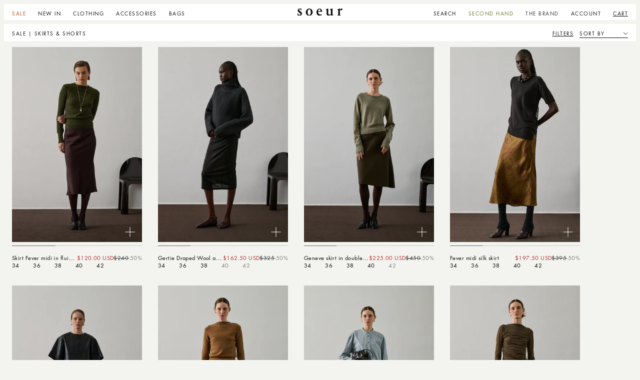

--- FILE ---
content_type: text/html; charset=utf-8
request_url: https://us.soeur.fr/collections/soldes-jupes-shorts
body_size: 115147
content:
<!doctype html>
<html class="no-js" lang="en">
  <head>
    <meta charset="utf-8">
    <meta http-equiv="X-UA-Compatible" content="IE=edge">
    <meta name="viewport" content="width=device-width,initial-scale=1">
    <meta name="theme-color" content="">
    <meta name="p:domain_verify" content="a3a386a6df02b99fc51dd834577d2f38"/>
    <link rel="canonical" href="https://us.soeur.fr/collections/soldes-jupes-shorts"><link rel="icon" type="image/png" href="//us.soeur.fr/cdn/shop/files/Favicon.svg?crop=center&height=32&v=1705681796&width=32"><link rel="preconnect" href="https://fonts.shopifycdn.com" crossorigin>
    <title>Women&#39;s Skirts &amp; Shorts on Sale - Soeur</title>
    <meta name="description" content="Discover women&#39;s skirts and shorts on sale. Lightweight and stylish. Perfect for a chic summer look.">

<meta property="og:site_name" content="Soeur">
<meta property="og:url" content="https://us.soeur.fr/collections/soldes-jupes-shorts">
<meta property="og:title" content="Women&#39;s Skirts &amp; Shorts on Sale - Soeur">
<meta property="og:type" content="website">
<meta property="og:description" content="Discover women&#39;s skirts and shorts on sale. Lightweight and stylish. Perfect for a chic summer look."><meta property="og:image" content="http://us.soeur.fr/cdn/shop/files/soeur.svg?height=628&pad_color=ffffff&v=1705681689&width=1200">
  <meta property="og:image:secure_url" content="https://us.soeur.fr/cdn/shop/files/soeur.svg?height=628&pad_color=ffffff&v=1705681689&width=1200">
  <meta property="og:image:width" content="1200">
  <meta property="og:image:height" content="628"><meta name="twitter:card" content="summary_large_image">
<meta name="twitter:title" content="Women&#39;s Skirts &amp; Shorts on Sale - Soeur">
<meta name="twitter:description" content="Discover women&#39;s skirts and shorts on sale. Lightweight and stylish. Perfect for a chic summer look.">
<script async src="https://tags.pw.adn.cloud/MBY90N/activation.js"></script>

    <script src="//us.soeur.fr/cdn/shop/t/71/assets/jquery.min.js?v=8324501383853434791706090946"></script>
    <script src="//us.soeur.fr/cdn/shop/t/71/assets/swiper-bundle.min.js?v=100828234488080292171708437874"></script>
    <script src="//us.soeur.fr/cdn/shop/t/71/assets/constants.js?v=58251544750838685771705655206" defer="defer"></script>
    <script src="//us.soeur.fr/cdn/shop/t/71/assets/pubsub.js?v=158357773527763999511705655207" defer="defer"></script>
    <script src="//us.soeur.fr/cdn/shop/t/71/assets/global.js?v=41740477663789601851711710500" defer="defer"></script>
    <script src="//us.soeur.fr/cdn/shop/t/71/assets/custom.js?v=25832847684925436221767797498" defer="defer"></script>
    <script src="//us.soeur.fr/cdn/shop/t/71/assets/localization-form.js?v=28269955744319071611711473700" defer="defer"></script>
    <script src="https://widgets.clear-fashion.com/assets/widget.js" type="text/javascript" async></script>


    <script>window.performance && window.performance.mark && window.performance.mark('shopify.content_for_header.start');</script><meta name="google-site-verification" content="JdRCdXTAfBbdjg7ofc1FSE8v4D_SoKZv-q9_3QltQI8">
<meta name="google-site-verification" content="7EWiQeJkoVK1kewsDmHC3g26yUQQfhtyetZHl4LXj4c">
<meta name="google-site-verification" content="JdRCdXTAfBbdjg7ofc1FSE8v4D_SoKZv-q9_3QltQI8">
<meta id="shopify-digital-wallet" name="shopify-digital-wallet" content="/35284648076/digital_wallets/dialog">
<meta name="shopify-checkout-api-token" content="a63fd9749c06dde43116da2f0a6c853a">
<meta id="in-context-paypal-metadata" data-shop-id="35284648076" data-venmo-supported="false" data-environment="production" data-locale="en_US" data-paypal-v4="true" data-currency="USD">
<link rel="alternate" type="application/atom+xml" title="Feed" href="/collections/soldes-jupes-shorts.atom" />
<link rel="alternate" hreflang="x-default" href="https://www.soeur.fr/collections/soldes-jupes-shorts">
<link rel="alternate" hreflang="fr" href="https://www.soeur.fr/collections/soldes-jupes-shorts">
<link rel="alternate" hreflang="en" href="https://www.soeur.fr/en/collections/soldes-jupes-shorts">
<link rel="alternate" hreflang="es" href="https://www.soeur.fr/es/collections/soldes-jupes-shorts">
<link rel="alternate" hreflang="es-AD" href="https://ad.soeur.fr/collections/soldes-jupes-shorts">
<link rel="alternate" hreflang="en-AE" href="https://ae.soeur.fr/collections/soldes-jupes-shorts">
<link rel="alternate" hreflang="en-AG" href="https://ag.soeur.fr/collections/soldes-jupes-shorts">
<link rel="alternate" hreflang="en-AI" href="https://ai.soeur.fr/collections/soldes-jupes-shorts">
<link rel="alternate" hreflang="en-AL" href="https://al.soeur.fr/collections/soldes-jupes-shorts">
<link rel="alternate" hreflang="en-AM" href="https://am.soeur.fr/collections/soldes-jupes-shorts">
<link rel="alternate" hreflang="en-AO" href="https://ao.soeur.fr/collections/soldes-jupes-shorts">
<link rel="alternate" hreflang="es-AR" href="https://ar.soeur.fr/collections/soldes-jupes-shorts">
<link rel="alternate" hreflang="en-AT" href="https://at.soeur.fr/collections/soldes-jupes-shorts">
<link rel="alternate" hreflang="en-AU" href="https://au.soeur.fr/collections/soldes-jupes-shorts">
<link rel="alternate" hreflang="en-AW" href="https://aw.soeur.fr/collections/soldes-jupes-shorts">
<link rel="alternate" hreflang="en-AZ" href="https://az.soeur.fr/collections/soldes-jupes-shorts">
<link rel="alternate" hreflang="en-BA" href="https://ba.soeur.fr/collections/soldes-jupes-shorts">
<link rel="alternate" hreflang="en-BB" href="https://bb.soeur.fr/collections/soldes-jupes-shorts">
<link rel="alternate" hreflang="en-BD" href="https://bd.soeur.fr/collections/soldes-jupes-shorts">
<link rel="alternate" hreflang="fr-BE" href="https://be.soeur.fr/collections/soldes-jupes-shorts">
<link rel="alternate" hreflang="en-BE" href="https://be.soeur.fr/en/collections/soldes-jupes-shorts">
<link rel="alternate" hreflang="fr-BF" href="https://bf.soeur.fr/collections/soldes-jupes-shorts">
<link rel="alternate" hreflang="en-BF" href="https://bf.soeur.fr/en/collections/soldes-jupes-shorts">
<link rel="alternate" hreflang="en-BG" href="https://bg.soeur.fr/collections/soldes-jupes-shorts">
<link rel="alternate" hreflang="en-BH" href="https://bh.soeur.fr/collections/soldes-jupes-shorts">
<link rel="alternate" hreflang="fr-BI" href="https://bi.soeur.fr/collections/soldes-jupes-shorts">
<link rel="alternate" hreflang="en-BI" href="https://bi.soeur.fr/en/collections/soldes-jupes-shorts">
<link rel="alternate" hreflang="en-BJ" href="https://bj.soeur.fr/collections/soldes-jupes-shorts">
<link rel="alternate" hreflang="fr-BL" href="https://bl.soeur.fr/collections/soldes-jupes-shorts">
<link rel="alternate" hreflang="en-BM" href="https://bm.soeur.fr/collections/soldes-jupes-shorts">
<link rel="alternate" hreflang="en-BN" href="https://bn.soeur.fr/collections/soldes-jupes-shorts">
<link rel="alternate" hreflang="es-BO" href="https://bo.soeur.fr/collections/soldes-jupes-shorts">
<link rel="alternate" hreflang="en-BR" href="https://br.soeur.fr/collections/soldes-jupes-shorts">
<link rel="alternate" hreflang="en-BS" href="https://bs.soeur.fr/collections/soldes-jupes-shorts">
<link rel="alternate" hreflang="en-BW" href="https://bw.soeur.fr/collections/soldes-jupes-shorts">
<link rel="alternate" hreflang="en-BZ" href="https://bz.soeur.fr/collections/soldes-jupes-shorts">
<link rel="alternate" hreflang="fr-CA" href="https://ca.soeur.fr/collections/soldes-jupes-shorts">
<link rel="alternate" hreflang="en-CA" href="https://ca.soeur.fr/en/collections/soldes-jupes-shorts">
<link rel="alternate" hreflang="en-CG" href="https://cg.soeur.fr/collections/soldes-jupes-shorts">
<link rel="alternate" hreflang="fr-CH" href="https://ch.soeur.fr/collections/soldes-jupes-shorts">
<link rel="alternate" hreflang="en-CH" href="https://ch.soeur.fr/en/collections/soldes-jupes-shorts">
<link rel="alternate" hreflang="it-CH" href="https://ch.soeur.fr/it/collections/soldes-jupes-shorts">
<link rel="alternate" hreflang="en-CK" href="https://ck.soeur.fr/collections/soldes-jupes-shorts">
<link rel="alternate" hreflang="es-CL" href="https://cl.soeur.fr/collections/soldes-jupes-shorts">
<link rel="alternate" hreflang="en-CM" href="https://cm.soeur.fr/collections/soldes-jupes-shorts">
<link rel="alternate" hreflang="en-CN" href="https://cn.soeur.fr/collections/soldes-jupes-shorts">
<link rel="alternate" hreflang="es-CO" href="https://co.soeur.fr/collections/soldes-jupes-shorts">
<link rel="alternate" hreflang="es-CR" href="https://cr.soeur.fr/collections/soldes-jupes-shorts">
<link rel="alternate" hreflang="en-CV" href="https://cv.soeur.fr/collections/soldes-jupes-shorts">
<link rel="alternate" hreflang="en-CW" href="https://cw.soeur.fr/collections/soldes-jupes-shorts">
<link rel="alternate" hreflang="en-CY" href="https://cy.soeur.fr/collections/soldes-jupes-shorts">
<link rel="alternate" hreflang="en-CZ" href="https://cz.soeur.fr/collections/soldes-jupes-shorts">
<link rel="alternate" hreflang="en-DE" href="https://de.soeur.fr/collections/soldes-jupes-shorts">
<link rel="alternate" hreflang="fr-DE" href="https://de.soeur.fr/fr/collections/soldes-jupes-shorts">
<link rel="alternate" hreflang="fr-DJ" href="https://dj.soeur.fr/collections/soldes-jupes-shorts">
<link rel="alternate" hreflang="en-DJ" href="https://dj.soeur.fr/en/collections/soldes-jupes-shorts">
<link rel="alternate" hreflang="en-DM" href="https://dm.soeur.fr/collections/soldes-jupes-shorts">
<link rel="alternate" hreflang="es-DO" href="https://do.soeur.fr/collections/soldes-jupes-shorts">
<link rel="alternate" hreflang="en-DZ" href="https://dz.soeur.fr/collections/soldes-jupes-shorts">
<link rel="alternate" hreflang="es-EC" href="https://ec.soeur.fr/collections/soldes-jupes-shorts">
<link rel="alternate" hreflang="en-EE" href="https://ee.soeur.fr/collections/soldes-jupes-shorts">
<link rel="alternate" hreflang="en-EG" href="https://eg.soeur.fr/collections/soldes-jupes-shorts">
<link rel="alternate" hreflang="es-ES" href="https://es.soeur.fr/collections/soldes-jupes-shorts">
<link rel="alternate" hreflang="fr-ES" href="https://es.soeur.fr/fr/collections/soldes-jupes-shorts">
<link rel="alternate" hreflang="en-ET" href="https://et.soeur.fr/collections/soldes-jupes-shorts">
<link rel="alternate" hreflang="en-FI" href="https://fi.soeur.fr/collections/soldes-jupes-shorts">
<link rel="alternate" hreflang="en-FJ" href="https://fj.soeur.fr/collections/soldes-jupes-shorts">
<link rel="alternate" hreflang="en-FK" href="https://fk.soeur.fr/collections/soldes-jupes-shorts">
<link rel="alternate" hreflang="en-FO" href="https://fo.soeur.fr/collections/soldes-jupes-shorts">
<link rel="alternate" hreflang="fr-GA" href="https://ga.soeur.fr/collections/soldes-jupes-shorts">
<link rel="alternate" hreflang="en-GA" href="https://ga.soeur.fr/en/collections/soldes-jupes-shorts">
<link rel="alternate" hreflang="en-GB" href="https://www.soeur.uk/collections/soldes-jupes-shorts">
<link rel="alternate" hreflang="fr-GB" href="https://www.soeur.uk/fr/collections/soldes-jupes-shorts">
<link rel="alternate" hreflang="en-GD" href="https://gd.soeur.fr/collections/soldes-jupes-shorts">
<link rel="alternate" hreflang="en-GE" href="https://ge.soeur.fr/collections/soldes-jupes-shorts">
<link rel="alternate" hreflang="fr-GF" href="https://gf.soeur.fr/collections/soldes-jupes-shorts">
<link rel="alternate" hreflang="en-GG" href="https://gg.soeur.fr/collections/soldes-jupes-shorts">
<link rel="alternate" hreflang="en-GH" href="https://gh.soeur.fr/collections/soldes-jupes-shorts">
<link rel="alternate" hreflang="en-GI" href="https://gi.soeur.fr/collections/soldes-jupes-shorts">
<link rel="alternate" hreflang="en-GL" href="https://gl.soeur.fr/collections/soldes-jupes-shorts">
<link rel="alternate" hreflang="en-GM" href="https://gm.soeur.fr/collections/soldes-jupes-shorts">
<link rel="alternate" hreflang="en-GN" href="https://gn.soeur.fr/collections/soldes-jupes-shorts">
<link rel="alternate" hreflang="fr-GP" href="https://gp.soeur.fr/collections/soldes-jupes-shorts">
<link rel="alternate" hreflang="en-GQ" href="https://gq.soeur.fr/collections/soldes-jupes-shorts">
<link rel="alternate" hreflang="en-GR" href="https://gr.soeur.fr/collections/soldes-jupes-shorts">
<link rel="alternate" hreflang="es-GT" href="https://gt.soeur.fr/collections/soldes-jupes-shorts">
<link rel="alternate" hreflang="en-GW" href="https://gw.soeur.fr/collections/soldes-jupes-shorts">
<link rel="alternate" hreflang="en-GY" href="https://gy.soeur.fr/collections/soldes-jupes-shorts">
<link rel="alternate" hreflang="en-HK" href="https://hk.soeur.fr/collections/soldes-jupes-shorts">
<link rel="alternate" hreflang="es-HN" href="https://hn.soeur.fr/collections/soldes-jupes-shorts">
<link rel="alternate" hreflang="en-HT" href="https://ht.soeur.fr/collections/soldes-jupes-shorts">
<link rel="alternate" hreflang="en-HU" href="https://hu.soeur.fr/collections/soldes-jupes-shorts">
<link rel="alternate" hreflang="en-ID" href="https://id.soeur.fr/collections/soldes-jupes-shorts">
<link rel="alternate" hreflang="en-IE" href="https://ie.soeur.fr/collections/soldes-jupes-shorts">
<link rel="alternate" hreflang="en-IL" href="https://il.soeur.fr/collections/soldes-jupes-shorts">
<link rel="alternate" hreflang="en-IM" href="https://im.soeur.fr/collections/soldes-jupes-shorts">
<link rel="alternate" hreflang="en-IN" href="https://in.soeur.fr/collections/soldes-jupes-shorts">
<link rel="alternate" hreflang="en-IS" href="https://is.soeur.fr/collections/soldes-jupes-shorts">
<link rel="alternate" hreflang="it-IT" href="https://it.soeur.fr/collections/soldes-jupes-shorts">
<link rel="alternate" hreflang="en-IT" href="https://it.soeur.fr/en/collections/soldes-jupes-shorts">
<link rel="alternate" hreflang="fr-IT" href="https://it.soeur.fr/fr/collections/soldes-jupes-shorts">
<link rel="alternate" hreflang="en-JE" href="https://je.soeur.fr/collections/soldes-jupes-shorts">
<link rel="alternate" hreflang="en-JM" href="https://jm.soeur.fr/collections/soldes-jupes-shorts">
<link rel="alternate" hreflang="en-JO" href="https://jo.soeur.fr/collections/soldes-jupes-shorts">
<link rel="alternate" hreflang="en-JP" href="https://jp.soeur.fr/collections/soldes-jupes-shorts">
<link rel="alternate" hreflang="en-KE" href="https://ke.soeur.fr/collections/soldes-jupes-shorts">
<link rel="alternate" hreflang="en-KG" href="https://kg.soeur.fr/collections/soldes-jupes-shorts">
<link rel="alternate" hreflang="en-KH" href="https://kh.soeur.fr/collections/soldes-jupes-shorts">
<link rel="alternate" hreflang="en-KI" href="https://ki.soeur.fr/collections/soldes-jupes-shorts">
<link rel="alternate" hreflang="en-KM" href="https://km.soeur.fr/collections/soldes-jupes-shorts">
<link rel="alternate" hreflang="en-KN" href="https://kn.soeur.fr/collections/soldes-jupes-shorts">
<link rel="alternate" hreflang="en-KR" href="https://www.soeur.kr/collections/soldes-jupes-shorts">
<link rel="alternate" hreflang="en-KW" href="https://kw.soeur.fr/collections/soldes-jupes-shorts">
<link rel="alternate" hreflang="en-KY" href="https://ky.soeur.fr/collections/soldes-jupes-shorts">
<link rel="alternate" hreflang="en-KZ" href="https://kz.soeur.fr/collections/soldes-jupes-shorts">
<link rel="alternate" hreflang="en-LA" href="https://la.soeur.fr/collections/soldes-jupes-shorts">
<link rel="alternate" hreflang="en-LB" href="https://lb.soeur.fr/collections/soldes-jupes-shorts">
<link rel="alternate" hreflang="en-LC" href="https://lc.soeur.fr/collections/soldes-jupes-shorts">
<link rel="alternate" hreflang="en-LI" href="https://li.soeur.fr/collections/soldes-jupes-shorts">
<link rel="alternate" hreflang="en-LK" href="https://lk.soeur.fr/collections/soldes-jupes-shorts">
<link rel="alternate" hreflang="en-LR" href="https://lr.soeur.fr/collections/soldes-jupes-shorts">
<link rel="alternate" hreflang="en-LS" href="https://ls.soeur.fr/collections/soldes-jupes-shorts">
<link rel="alternate" hreflang="en-LT" href="https://lt.soeur.fr/collections/soldes-jupes-shorts">
<link rel="alternate" hreflang="fr-LU" href="https://lu.soeur.fr/collections/soldes-jupes-shorts">
<link rel="alternate" hreflang="en-LU" href="https://lu.soeur.fr/en/collections/soldes-jupes-shorts">
<link rel="alternate" hreflang="en-LV" href="https://lv.soeur.fr/collections/soldes-jupes-shorts">
<link rel="alternate" hreflang="en-MA" href="https://ma.soeur.fr/collections/soldes-jupes-shorts">
<link rel="alternate" hreflang="fr-MC" href="https://mc.soeur.fr/collections/soldes-jupes-shorts">
<link rel="alternate" hreflang="en-MD" href="https://md.soeur.fr/collections/soldes-jupes-shorts">
<link rel="alternate" hreflang="en-ME" href="https://me.soeur.fr/collections/soldes-jupes-shorts">
<link rel="alternate" hreflang="fr-MF" href="https://mf.soeur.fr/collections/soldes-jupes-shorts">
<link rel="alternate" hreflang="fr-MG" href="https://mg.soeur.fr/collections/soldes-jupes-shorts">
<link rel="alternate" hreflang="en-MG" href="https://mg.soeur.fr/en/collections/soldes-jupes-shorts">
<link rel="alternate" hreflang="en-MK" href="https://mk.soeur.fr/collections/soldes-jupes-shorts">
<link rel="alternate" hreflang="en-MN" href="https://mn.soeur.fr/collections/soldes-jupes-shorts">
<link rel="alternate" hreflang="en-MO" href="https://mo.soeur.fr/collections/soldes-jupes-shorts">
<link rel="alternate" hreflang="fr-MQ" href="https://mq.soeur.fr/collections/soldes-jupes-shorts">
<link rel="alternate" hreflang="en-MR" href="https://mr.soeur.fr/collections/soldes-jupes-shorts">
<link rel="alternate" hreflang="en-MS" href="https://ms.soeur.fr/collections/soldes-jupes-shorts">
<link rel="alternate" hreflang="en-MT" href="https://mt.soeur.fr/collections/soldes-jupes-shorts">
<link rel="alternate" hreflang="en-MU" href="https://mu.soeur.fr/collections/soldes-jupes-shorts">
<link rel="alternate" hreflang="en-MV" href="https://mv.soeur.fr/collections/soldes-jupes-shorts">
<link rel="alternate" hreflang="en-MW" href="https://mw.soeur.fr/collections/soldes-jupes-shorts">
<link rel="alternate" hreflang="es-MX" href="https://mx.soeur.fr/collections/soldes-jupes-shorts">
<link rel="alternate" hreflang="en-MY" href="https://my.soeur.fr/collections/soldes-jupes-shorts">
<link rel="alternate" hreflang="en-MZ" href="https://mz.soeur.fr/collections/soldes-jupes-shorts">
<link rel="alternate" hreflang="en-NA" href="https://na.soeur.fr/collections/soldes-jupes-shorts">
<link rel="alternate" hreflang="fr-NC" href="https://nc.soeur.fr/collections/soldes-jupes-shorts">
<link rel="alternate" hreflang="en-NG" href="https://ng.soeur.fr/collections/soldes-jupes-shorts">
<link rel="alternate" hreflang="es-NI" href="https://ni.soeur.fr/collections/soldes-jupes-shorts">
<link rel="alternate" hreflang="en-NL" href="https://nl.soeur.fr/collections/soldes-jupes-shorts">
<link rel="alternate" hreflang="en-NO" href="https://no.soeur.fr/collections/soldes-jupes-shorts">
<link rel="alternate" hreflang="en-NP" href="https://np.soeur.fr/collections/soldes-jupes-shorts">
<link rel="alternate" hreflang="en-NR" href="https://nr.soeur.fr/collections/soldes-jupes-shorts">
<link rel="alternate" hreflang="en-NU" href="https://nu.soeur.fr/collections/soldes-jupes-shorts">
<link rel="alternate" hreflang="en-NZ" href="https://nz.soeur.fr/collections/soldes-jupes-shorts">
<link rel="alternate" hreflang="en-OM" href="https://om.soeur.fr/collections/soldes-jupes-shorts">
<link rel="alternate" hreflang="es-PA" href="https://pa.soeur.fr/collections/soldes-jupes-shorts">
<link rel="alternate" hreflang="es-PE" href="https://pe.soeur.fr/collections/soldes-jupes-shorts">
<link rel="alternate" hreflang="fr-PF" href="https://pf.soeur.fr/collections/soldes-jupes-shorts">
<link rel="alternate" hreflang="en-PG" href="https://pg.soeur.fr/collections/soldes-jupes-shorts">
<link rel="alternate" hreflang="en-PH" href="https://ph.soeur.fr/collections/soldes-jupes-shorts">
<link rel="alternate" hreflang="en-PK" href="https://pk.soeur.fr/collections/soldes-jupes-shorts">
<link rel="alternate" hreflang="en-PL" href="https://pl.soeur.fr/collections/soldes-jupes-shorts">
<link rel="alternate" hreflang="en-PT" href="https://pt.soeur.fr/collections/soldes-jupes-shorts">
<link rel="alternate" hreflang="es-PY" href="https://py.soeur.fr/collections/soldes-jupes-shorts">
<link rel="alternate" hreflang="en-QA" href="https://qa.soeur.fr/collections/soldes-jupes-shorts">
<link rel="alternate" hreflang="fr-RE" href="https://re.soeur.fr/collections/soldes-jupes-shorts">
<link rel="alternate" hreflang="en-RO" href="https://ro.soeur.fr/collections/soldes-jupes-shorts">
<link rel="alternate" hreflang="en-RS" href="https://rs.soeur.fr/collections/soldes-jupes-shorts">
<link rel="alternate" hreflang="fr-RW" href="https://rw.soeur.fr/collections/soldes-jupes-shorts">
<link rel="alternate" hreflang="en-RW" href="https://rw.soeur.fr/en/collections/soldes-jupes-shorts">
<link rel="alternate" hreflang="en-SA" href="https://sa.soeur.fr/collections/soldes-jupes-shorts">
<link rel="alternate" hreflang="en-SB" href="https://sb.soeur.fr/collections/soldes-jupes-shorts">
<link rel="alternate" hreflang="fr-SC" href="https://sc.soeur.fr/collections/soldes-jupes-shorts">
<link rel="alternate" hreflang="en-SC" href="https://sc.soeur.fr/en/collections/soldes-jupes-shorts">
<link rel="alternate" hreflang="en-SE" href="https://se.soeur.fr/collections/soldes-jupes-shorts">
<link rel="alternate" hreflang="en-SG" href="https://sg.soeur.fr/collections/soldes-jupes-shorts">
<link rel="alternate" hreflang="en-SH" href="https://sh.soeur.fr/collections/soldes-jupes-shorts">
<link rel="alternate" hreflang="en-SI" href="https://si.soeur.fr/collections/soldes-jupes-shorts">
<link rel="alternate" hreflang="en-SK" href="https://sk.soeur.fr/collections/soldes-jupes-shorts">
<link rel="alternate" hreflang="en-SL" href="https://sl.soeur.fr/collections/soldes-jupes-shorts">
<link rel="alternate" hreflang="en-SM" href="https://sm.soeur.fr/collections/soldes-jupes-shorts">
<link rel="alternate" hreflang="en-SN" href="https://sn.soeur.fr/collections/soldes-jupes-shorts">
<link rel="alternate" hreflang="en-SR" href="https://sr.soeur.fr/collections/soldes-jupes-shorts">
<link rel="alternate" hreflang="en-ST" href="https://st.soeur.fr/collections/soldes-jupes-shorts">
<link rel="alternate" hreflang="es-SV" href="https://sv.soeur.fr/collections/soldes-jupes-shorts">
<link rel="alternate" hreflang="en-SX" href="https://sx.soeur.fr/collections/soldes-jupes-shorts">
<link rel="alternate" hreflang="en-SZ" href="https://sz.soeur.fr/collections/soldes-jupes-shorts">
<link rel="alternate" hreflang="en-TC" href="https://tc.soeur.fr/collections/soldes-jupes-shorts">
<link rel="alternate" hreflang="en-TD" href="https://td.soeur.fr/collections/soldes-jupes-shorts">
<link rel="alternate" hreflang="fr-TG" href="https://tg.soeur.fr/collections/soldes-jupes-shorts">
<link rel="alternate" hreflang="en-TG" href="https://tg.soeur.fr/en/collections/soldes-jupes-shorts">
<link rel="alternate" hreflang="en-TL" href="https://tl.soeur.fr/collections/soldes-jupes-shorts">
<link rel="alternate" hreflang="en-TM" href="https://tm.soeur.fr/collections/soldes-jupes-shorts">
<link rel="alternate" hreflang="en-TN" href="https://tn.soeur.fr/collections/soldes-jupes-shorts">
<link rel="alternate" hreflang="en-TO" href="https://to.soeur.fr/collections/soldes-jupes-shorts">
<link rel="alternate" hreflang="en-TT" href="https://tt.soeur.fr/collections/soldes-jupes-shorts">
<link rel="alternate" hreflang="en-TV" href="https://tv.soeur.fr/collections/soldes-jupes-shorts">
<link rel="alternate" hreflang="en-TZ" href="https://tz.soeur.fr/collections/soldes-jupes-shorts">
<link rel="alternate" hreflang="en-UG" href="https://ug.soeur.fr/collections/soldes-jupes-shorts">
<link rel="alternate" hreflang="es-UY" href="https://uy.soeur.fr/collections/soldes-jupes-shorts">
<link rel="alternate" hreflang="en-UZ" href="https://uz.soeur.fr/collections/soldes-jupes-shorts">
<link rel="alternate" hreflang="en-VA" href="https://va.soeur.fr/collections/soldes-jupes-shorts">
<link rel="alternate" hreflang="en-VC" href="https://vc.soeur.fr/collections/soldes-jupes-shorts">
<link rel="alternate" hreflang="es-VE" href="https://ve.soeur.fr/collections/soldes-jupes-shorts">
<link rel="alternate" hreflang="en-VG" href="https://vg.soeur.fr/collections/soldes-jupes-shorts">
<link rel="alternate" hreflang="en-VN" href="https://vn.soeur.fr/collections/soldes-jupes-shorts">
<link rel="alternate" hreflang="fr-VU" href="https://vu.soeur.fr/collections/soldes-jupes-shorts">
<link rel="alternate" hreflang="en-VU" href="https://vu.soeur.fr/en/collections/soldes-jupes-shorts">
<link rel="alternate" hreflang="fr-WF" href="https://wf.soeur.fr/collections/soldes-jupes-shorts">
<link rel="alternate" hreflang="en-WS" href="https://ws.soeur.fr/collections/soldes-jupes-shorts">
<link rel="alternate" hreflang="fr-YT" href="https://yt.soeur.fr/collections/soldes-jupes-shorts">
<link rel="alternate" hreflang="en-ZA" href="https://za.soeur.fr/collections/soldes-jupes-shorts">
<link rel="alternate" hreflang="en-ZM" href="https://zm.soeur.fr/collections/soldes-jupes-shorts">
<link rel="alternate" hreflang="en-ZW" href="https://zw.soeur.fr/collections/soldes-jupes-shorts">
<link rel="alternate" hreflang="en-US" href="https://us.soeur.fr/collections/soldes-jupes-shorts">
<link rel="alternate" hreflang="es-US" href="https://us.soeur.fr/es/collections/soldes-jupes-shorts">
<link rel="alternate" hreflang="fr-US" href="https://us.soeur.fr/fr/collections/soldes-jupes-shorts">
<link rel="alternate" type="application/json+oembed" href="https://us.soeur.fr/collections/soldes-jupes-shorts.oembed">
<script async="async" src="/checkouts/internal/preloads.js?locale=en-US"></script>
<script id="shopify-features" type="application/json">{"accessToken":"a63fd9749c06dde43116da2f0a6c853a","betas":["rich-media-storefront-analytics"],"domain":"us.soeur.fr","predictiveSearch":true,"shopId":35284648076,"locale":"en"}</script>
<script>var Shopify = Shopify || {};
Shopify.shop = "soeur-boutique-e-lixir.myshopify.com";
Shopify.locale = "en";
Shopify.currency = {"active":"USD","rate":"1.22664"};
Shopify.country = "US";
Shopify.theme = {"name":"Soeur FR - Prod","id":158383767889,"schema_name":"Dawn","schema_version":"12.0.0","theme_store_id":887,"role":"main"};
Shopify.theme.handle = "null";
Shopify.theme.style = {"id":null,"handle":null};
Shopify.cdnHost = "us.soeur.fr/cdn";
Shopify.routes = Shopify.routes || {};
Shopify.routes.root = "/";</script>
<script type="module">!function(o){(o.Shopify=o.Shopify||{}).modules=!0}(window);</script>
<script>!function(o){function n(){var o=[];function n(){o.push(Array.prototype.slice.apply(arguments))}return n.q=o,n}var t=o.Shopify=o.Shopify||{};t.loadFeatures=n(),t.autoloadFeatures=n()}(window);</script>
<script id="shop-js-analytics" type="application/json">{"pageType":"collection"}</script>
<script defer="defer" async type="module" src="//us.soeur.fr/cdn/shopifycloud/shop-js/modules/v2/client.init-shop-cart-sync_BN7fPSNr.en.esm.js"></script>
<script defer="defer" async type="module" src="//us.soeur.fr/cdn/shopifycloud/shop-js/modules/v2/chunk.common_Cbph3Kss.esm.js"></script>
<script defer="defer" async type="module" src="//us.soeur.fr/cdn/shopifycloud/shop-js/modules/v2/chunk.modal_DKumMAJ1.esm.js"></script>
<script type="module">
  await import("//us.soeur.fr/cdn/shopifycloud/shop-js/modules/v2/client.init-shop-cart-sync_BN7fPSNr.en.esm.js");
await import("//us.soeur.fr/cdn/shopifycloud/shop-js/modules/v2/chunk.common_Cbph3Kss.esm.js");
await import("//us.soeur.fr/cdn/shopifycloud/shop-js/modules/v2/chunk.modal_DKumMAJ1.esm.js");

  window.Shopify.SignInWithShop?.initShopCartSync?.({"fedCMEnabled":true,"windoidEnabled":true});

</script>
<script>(function() {
  var isLoaded = false;
  function asyncLoad() {
    if (isLoaded) return;
    isLoaded = true;
    var urls = ["https:\/\/crossborder-integration.global-e.com\/resources\/js\/app?shop=soeur-boutique-e-lixir.myshopify.com","\/\/cdn.shopify.com\/proxy\/53424c1369276708522df7fb20fb7c5f3deb56b87b97355398e5af74d8561151\/web.global-e.com\/merchant\/storefrontattributes?merchantid=1674\u0026shop=soeur-boutique-e-lixir.myshopify.com\u0026sp-cache-control=cHVibGljLCBtYXgtYWdlPTkwMA","\/\/cdn.shopify.com\/proxy\/ac98e4ba320d9669f73bf26c75be0df2da9b4ef3ef19e162d40daf7d5dc1fddf\/web.baback.co\/internal\/v2\/shopify-embed?shop=soeur-boutique-e-lixir.myshopify.com\u0026sp-cache-control=cHVibGljLCBtYXgtYWdlPTkwMA","https:\/\/assets.loyoly.io\/public\/scripts\/referral.js?shop=soeur-boutique-e-lixir.myshopify.com"];
    for (var i = 0; i < urls.length; i++) {
      var s = document.createElement('script');
      s.type = 'text/javascript';
      s.async = true;
      s.src = urls[i];
      var x = document.getElementsByTagName('script')[0];
      x.parentNode.insertBefore(s, x);
    }
  };
  if(window.attachEvent) {
    window.attachEvent('onload', asyncLoad);
  } else {
    window.addEventListener('load', asyncLoad, false);
  }
})();</script>
<script id="__st">var __st={"a":35284648076,"offset":3600,"reqid":"998179f7-0ee0-4127-ab65-0cc349e8bec4-1769725914","pageurl":"us.soeur.fr\/collections\/soldes-jupes-shorts","u":"35cc7683daae","p":"collection","rtyp":"collection","rid":602721943889};</script>
<script>window.ShopifyPaypalV4VisibilityTracking = true;</script>
<script id="form-persister">!function(){'use strict';const t='contact',e='new_comment',n=[[t,t],['blogs',e],['comments',e],[t,'customer']],o='password',r='form_key',c=['recaptcha-v3-token','g-recaptcha-response','h-captcha-response',o],s=()=>{try{return window.sessionStorage}catch{return}},i='__shopify_v',u=t=>t.elements[r],a=function(){const t=[...n].map((([t,e])=>`form[action*='/${t}']:not([data-nocaptcha='true']) input[name='form_type'][value='${e}']`)).join(',');var e;return e=t,()=>e?[...document.querySelectorAll(e)].map((t=>t.form)):[]}();function m(t){const e=u(t);a().includes(t)&&(!e||!e.value)&&function(t){try{if(!s())return;!function(t){const e=s();if(!e)return;const n=u(t);if(!n)return;const o=n.value;o&&e.removeItem(o)}(t);const e=Array.from(Array(32),(()=>Math.random().toString(36)[2])).join('');!function(t,e){u(t)||t.append(Object.assign(document.createElement('input'),{type:'hidden',name:r})),t.elements[r].value=e}(t,e),function(t,e){const n=s();if(!n)return;const r=[...t.querySelectorAll(`input[type='${o}']`)].map((({name:t})=>t)),u=[...c,...r],a={};for(const[o,c]of new FormData(t).entries())u.includes(o)||(a[o]=c);n.setItem(e,JSON.stringify({[i]:1,action:t.action,data:a}))}(t,e)}catch(e){console.error('failed to persist form',e)}}(t)}const f=t=>{if('true'===t.dataset.persistBound)return;const e=function(t,e){const n=function(t){return'function'==typeof t.submit?t.submit:HTMLFormElement.prototype.submit}(t).bind(t);return function(){let t;return()=>{t||(t=!0,(()=>{try{e(),n()}catch(t){(t=>{console.error('form submit failed',t)})(t)}})(),setTimeout((()=>t=!1),250))}}()}(t,(()=>{m(t)}));!function(t,e){if('function'==typeof t.submit&&'function'==typeof e)try{t.submit=e}catch{}}(t,e),t.addEventListener('submit',(t=>{t.preventDefault(),e()})),t.dataset.persistBound='true'};!function(){function t(t){const e=(t=>{const e=t.target;return e instanceof HTMLFormElement?e:e&&e.form})(t);e&&m(e)}document.addEventListener('submit',t),document.addEventListener('DOMContentLoaded',(()=>{const e=a();for(const t of e)f(t);var n;n=document.body,new window.MutationObserver((t=>{for(const e of t)if('childList'===e.type&&e.addedNodes.length)for(const t of e.addedNodes)1===t.nodeType&&'FORM'===t.tagName&&a().includes(t)&&f(t)})).observe(n,{childList:!0,subtree:!0,attributes:!1}),document.removeEventListener('submit',t)}))}()}();</script>
<script integrity="sha256-4kQ18oKyAcykRKYeNunJcIwy7WH5gtpwJnB7kiuLZ1E=" data-source-attribution="shopify.loadfeatures" defer="defer" src="//us.soeur.fr/cdn/shopifycloud/storefront/assets/storefront/load_feature-a0a9edcb.js" crossorigin="anonymous"></script>
<script data-source-attribution="shopify.dynamic_checkout.dynamic.init">var Shopify=Shopify||{};Shopify.PaymentButton=Shopify.PaymentButton||{isStorefrontPortableWallets:!0,init:function(){window.Shopify.PaymentButton.init=function(){};var t=document.createElement("script");t.src="https://us.soeur.fr/cdn/shopifycloud/portable-wallets/latest/portable-wallets.en.js",t.type="module",document.head.appendChild(t)}};
</script>
<script data-source-attribution="shopify.dynamic_checkout.buyer_consent">
  function portableWalletsHideBuyerConsent(e){var t=document.getElementById("shopify-buyer-consent"),n=document.getElementById("shopify-subscription-policy-button");t&&n&&(t.classList.add("hidden"),t.setAttribute("aria-hidden","true"),n.removeEventListener("click",e))}function portableWalletsShowBuyerConsent(e){var t=document.getElementById("shopify-buyer-consent"),n=document.getElementById("shopify-subscription-policy-button");t&&n&&(t.classList.remove("hidden"),t.removeAttribute("aria-hidden"),n.addEventListener("click",e))}window.Shopify?.PaymentButton&&(window.Shopify.PaymentButton.hideBuyerConsent=portableWalletsHideBuyerConsent,window.Shopify.PaymentButton.showBuyerConsent=portableWalletsShowBuyerConsent);
</script>
<script data-source-attribution="shopify.dynamic_checkout.cart.bootstrap">document.addEventListener("DOMContentLoaded",(function(){function t(){return document.querySelector("shopify-accelerated-checkout-cart, shopify-accelerated-checkout")}if(t())Shopify.PaymentButton.init();else{new MutationObserver((function(e,n){t()&&(Shopify.PaymentButton.init(),n.disconnect())})).observe(document.body,{childList:!0,subtree:!0})}}));
</script>
<link id="shopify-accelerated-checkout-styles" rel="stylesheet" media="screen" href="https://us.soeur.fr/cdn/shopifycloud/portable-wallets/latest/accelerated-checkout-backwards-compat.css" crossorigin="anonymous">
<style id="shopify-accelerated-checkout-cart">
        #shopify-buyer-consent {
  margin-top: 1em;
  display: inline-block;
  width: 100%;
}

#shopify-buyer-consent.hidden {
  display: none;
}

#shopify-subscription-policy-button {
  background: none;
  border: none;
  padding: 0;
  text-decoration: underline;
  font-size: inherit;
  cursor: pointer;
}

#shopify-subscription-policy-button::before {
  box-shadow: none;
}

      </style>
<script id="sections-script" data-sections="header" defer="defer" src="//us.soeur.fr/cdn/shop/t/71/compiled_assets/scripts.js?v=80342"></script>
<script>window.performance && window.performance.mark && window.performance.mark('shopify.content_for_header.end');</script>


    <style data-shopify>
      @font-face {
  font-family: Assistant;
  font-weight: 400;
  font-style: normal;
  font-display: swap;
  src: url("//us.soeur.fr/cdn/fonts/assistant/assistant_n4.9120912a469cad1cc292572851508ca49d12e768.woff2") format("woff2"),
       url("//us.soeur.fr/cdn/fonts/assistant/assistant_n4.6e9875ce64e0fefcd3f4446b7ec9036b3ddd2985.woff") format("woff");
}

      @font-face {
  font-family: Assistant;
  font-weight: 700;
  font-style: normal;
  font-display: swap;
  src: url("//us.soeur.fr/cdn/fonts/assistant/assistant_n7.bf44452348ec8b8efa3aa3068825305886b1c83c.woff2") format("woff2"),
       url("//us.soeur.fr/cdn/fonts/assistant/assistant_n7.0c887fee83f6b3bda822f1150b912c72da0f7b64.woff") format("woff");
}

      
      
      @font-face {
  font-family: Assistant;
  font-weight: 400;
  font-style: normal;
  font-display: swap;
  src: url("//us.soeur.fr/cdn/fonts/assistant/assistant_n4.9120912a469cad1cc292572851508ca49d12e768.woff2") format("woff2"),
       url("//us.soeur.fr/cdn/fonts/assistant/assistant_n4.6e9875ce64e0fefcd3f4446b7ec9036b3ddd2985.woff") format("woff");
}


      
        :root,
        .color-background-1 {
          --color-background: 243,244,240;
        
          --gradient-background: #f3f4f0;
        

        

        --color-foreground: 10,9,9;
        --color-background-contrast: 184,190,166;
        --color-shadow: 100,96,96;
        --color-button: 10,9,9;
        --color-button-text: 255,255,255;
        --color-secondary-button: 243,244,240;
        --color-secondary-button-text: 10,9,9;
        --color-link: 10,9,9;
        --color-badge-foreground: 10,9,9;
        --color-badge-background: 243,244,240;
        --color-badge-border: 10,9,9;
        --payment-terms-background-color: rgb(243 244 240);
      }
      
        
        .color-background-2 {
          --color-background: 205,205,195;
        
          --gradient-background: #cdcdc3;
        

        

        --color-foreground: 100,96,96;
        --color-background-contrast: 147,147,125;
        --color-shadow: 18,18,18;
        --color-button: 18,18,18;
        --color-button-text: 243,243,243;
        --color-secondary-button: 205,205,195;
        --color-secondary-button-text: 18,18,18;
        --color-link: 18,18,18;
        --color-badge-foreground: 100,96,96;
        --color-badge-background: 205,205,195;
        --color-badge-border: 100,96,96;
        --payment-terms-background-color: rgb(205 205 195);
      }
      
        
        .color-inverse {
          --color-background: 255,255,255;
        
          --gradient-background: #ffffff;
        

        

        --color-foreground: 10,9,9;
        --color-background-contrast: 191,191,191;
        --color-shadow: 18,18,18;
        --color-button: 10,9,9;
        --color-button-text: 10,9,9;
        --color-secondary-button: 255,255,255;
        --color-secondary-button-text: 10,9,9;
        --color-link: 10,9,9;
        --color-badge-foreground: 10,9,9;
        --color-badge-background: 255,255,255;
        --color-badge-border: 10,9,9;
        --payment-terms-background-color: rgb(255 255 255);
      }
      
        
        .color-accent-1 {
          --color-background: 18,18,18;
        
          --gradient-background: #121212;
        

        

        --color-foreground: 255,255,255;
        --color-background-contrast: 146,146,146;
        --color-shadow: 18,18,18;
        --color-button: 255,255,255;
        --color-button-text: 18,18,18;
        --color-secondary-button: 18,18,18;
        --color-secondary-button-text: 255,255,255;
        --color-link: 255,255,255;
        --color-badge-foreground: 255,255,255;
        --color-badge-background: 18,18,18;
        --color-badge-border: 255,255,255;
        --payment-terms-background-color: rgb(18 18 18);
      }
      
        
        .color-accent-2 {
          --color-background: 0,0,0;
        
          --gradient-background: rgba(0,0,0,0);
        

        

        --color-foreground: 255,255,255;
        --color-background-contrast: 128,128,128;
        --color-shadow: 0,0,0;
        --color-button: 255,255,255;
        --color-button-text: 255,255,255;
        --color-secondary-button: 0,0,0;
        --color-secondary-button-text: 255,255,255;
        --color-link: 255,255,255;
        --color-badge-foreground: 255,255,255;
        --color-badge-background: 0,0,0;
        --color-badge-border: 255,255,255;
        --payment-terms-background-color: rgb(0 0 0);
      }
      

      body, .color-background-1, .color-background-2, .color-inverse, .color-accent-1, .color-accent-2 {
        color: rgba(var(--color-foreground));
        background-color: rgb(var(--color-background));
      }

      :root {
        --font-body-family: "Futura", sans-serif;
        --font-body-style: normal;
        --font-body-weight: 400;
        --font-body-weight-bold: 900;

        --font-heading-family: "Futura", sans-serif;
        --font-heading-style: normal;
        --font-heading-weight: 400;
        --font-heading-weight-bold: 900;

        --font-body-scale: 1.0;
        --font-heading-scale: 1.0;

        --media-padding: px;
        --media-border-opacity: 0.05;
        --media-border-width: 1px;
        --media-radius: 0px;
        --media-shadow-opacity: 0.0;
        --media-shadow-horizontal-offset: 0px;
        --media-shadow-vertical-offset: 4px;
        --media-shadow-blur-radius: 5px;
        --media-shadow-visible: 0;

        --page-width: 192rem;
        --page-width-margin: Liquid error (layout/theme line 152): comparison of Integer with String failedrem;

        --product-card-image-padding: 0.0rem;
        --product-card-corner-radius: 0.0rem;
        --product-card-text-alignment: left;
        --product-card-border-width: 0.0rem;
        --product-card-border-opacity: 0.1;
        --product-card-shadow-opacity: 0.0;
        --product-card-shadow-visible: 0;
        --product-card-shadow-horizontal-offset: 0.0rem;
        --product-card-shadow-vertical-offset: 0.4rem;
        --product-card-shadow-blur-radius: 0.5rem;

        --collection-card-image-padding: 0.0rem;
        --collection-card-corner-radius: 0.0rem;
        --collection-card-text-alignment: left;
        --collection-card-border-width: 0.0rem;
        --collection-card-border-opacity: 0.1;
        --collection-card-shadow-opacity: 0.0;
        --collection-card-shadow-visible: 0;
        --collection-card-shadow-horizontal-offset: 0.0rem;
        --collection-card-shadow-vertical-offset: 0.4rem;
        --collection-card-shadow-blur-radius: 0.5rem;

        --blog-card-image-padding: 0.0rem;
        --blog-card-corner-radius: 0.0rem;
        --blog-card-text-alignment: left;
        --blog-card-border-width: 0.0rem;
        --blog-card-border-opacity: 0.1;
        --blog-card-shadow-opacity: 0.0;
        --blog-card-shadow-visible: 0;
        --blog-card-shadow-horizontal-offset: 0.0rem;
        --blog-card-shadow-vertical-offset: 0.4rem;
        --blog-card-shadow-blur-radius: 0.5rem;

        --badge-corner-radius: 0.0rem;

        --popup-border-width: 1px;
        --popup-border-opacity: 0.1;
        --popup-corner-radius: 0px;
        --popup-shadow-opacity: 0.05;
        --popup-shadow-horizontal-offset: 0px;
        --popup-shadow-vertical-offset: 4px;
        --popup-shadow-blur-radius: 5px;

        --drawer-border-width: 1px;
        --drawer-border-opacity: 0.1;
        --drawer-shadow-opacity: 0.0;
        --drawer-shadow-horizontal-offset: 0px;
        --drawer-shadow-vertical-offset: 4px;
        --drawer-shadow-blur-radius: 5px;

        --spacing-sections-desktop: 0px;
        --spacing-sections-mobile: 0px;

        --grid-desktop-vertical-spacing: 32px;
        --grid-desktop-horizontal-spacing: 32px;
        --grid-mobile-vertical-spacing: 16px;
        --grid-mobile-horizontal-spacing: 16px;

        --text-boxes-border-opacity: 0.1;
        --text-boxes-border-width: 0px;
        --text-boxes-radius: 0px;
        --text-boxes-shadow-opacity: 0.0;
        --text-boxes-shadow-visible: 0;
        --text-boxes-shadow-horizontal-offset: 0px;
        --text-boxes-shadow-vertical-offset: 4px;
        --text-boxes-shadow-blur-radius: 5px;

        --buttons-radius: 0px;
        --buttons-radius-outset: 0px;
        --buttons-border-width: 1px;
        --buttons-border-opacity: 1.0;
        --buttons-shadow-opacity: 0.0;
        --buttons-shadow-visible: 0;
        --buttons-shadow-horizontal-offset: 0px;
        --buttons-shadow-vertical-offset: 4px;
        --buttons-shadow-blur-radius: 5px;
        --buttons-border-offset: 0px;

        --inputs-radius: 0px;
        --inputs-border-width: 1px;
        --inputs-border-opacity: 0.55;
        --inputs-shadow-opacity: 0.0;
        --inputs-shadow-horizontal-offset: 0px;
        --inputs-margin-offset: 0px;
        --inputs-shadow-vertical-offset: 4px;
        --inputs-shadow-blur-radius: 5px;
        --inputs-radius-outset: 0px;

        --variant-pills-radius: 40px;
        --variant-pills-border-width: 1px;
        --variant-pills-border-opacity: 0.55;
        --variant-pills-shadow-opacity: 0.0;
        --variant-pills-shadow-horizontal-offset: 0px;
        --variant-pills-shadow-vertical-offset: 4px;
        --variant-pills-shadow-blur-radius: 5px;
      }

      *,
      *::before,
      *::after {
        box-sizing: inherit;
      }

      html {
        box-sizing: border-box;
        font-size: calc(var(--font-body-scale) * 62.5%);
        height: 100%;
      }

      body {
        display: grid;
        grid-template-rows: auto auto 1fr auto;
        grid-template-columns: 100%;
        min-height: 100%;
        margin: 0;
        font-size: 1.1rem;
        letter-spacing: 0.44px;
        line-height: 16px;
        font-family: var(--font-body-family);
        font-style: var(--font-body-style);
        font-weight: var(--font-body-weight);
      }

    </style>

    <link rel="stylesheet" href="https://cdn.jsdelivr.net/npm/swiper@11/swiper-bundle.min.css">
    <link rel="stylesheet" href="//us.soeur.fr/cdn/shop/t/71/assets/component-predictive-search.css?v=17055060606575132161721140820" media="print" onload="this.media='all'">
    <link href="//us.soeur.fr/cdn/shop/t/71/assets/component-localization-form.css?v=44018013252836120061711551255" rel="stylesheet" type="text/css" media="all" />
    <link href="//us.soeur.fr/cdn/shop/t/71/assets/base.css?v=115825485417399713801767797715" rel="stylesheet" type="text/css" media="all" />
    <link href="//us.soeur.fr/cdn/shop/t/71/assets/elx-global.css?v=165234302698224732471767632526" rel="stylesheet" type="text/css" media="all" />
<link rel="preload" as="font" href="//us.soeur.fr/cdn/fonts/assistant/assistant_n4.9120912a469cad1cc292572851508ca49d12e768.woff2" type="font/woff2" crossorigin>
    <link rel="preload" as="font" href="//us.soeur.fr/cdn/fonts/assistant/assistant_n4.9120912a469cad1cc292572851508ca49d12e768.woff2" type="font/woff2" crossorigin>

    <script>
      document.documentElement.className = document.documentElement.className.replace('no-js', 'js');
      if (Shopify.designMode) {
        document.documentElement.classList.add('shopify-design-mode');
      }
    </script>

    
    <script async="" type="text/javascript" src="https://client.get-potions.com/ga4/tagmanager/analytics.js" crossorigin="anonymous"></script>

    
    


<link rel="stylesheet" type="text/css" href="https://crossborder-integration-qa-int.bglobale.com/resources/css/1674/US">
<script>
  GLBE_PARAMS = {
    appUrl: "https://crossborder-integration-qa-int.bglobale.com/",
    pixelUrl: "https://utils-qa.bglobale.com",
    pixelEnabled: true,
    geAppUrl: "https://www.bglobale.com/",
    env: "INT",
    geCDNUrl: "https://www.bglobale.com/",
    apiUrl: "https://connect.bglobale.com/",
    emi: "8u5f",
    mid: "1674",
    hiddenElements: ".ge-hide,.afterpay-paragraph,form[action='https://payments.amazon.com/checkout/signin']",
    countryCode: "US",
    countryName: "United States",
    currencyCode: "USD",
    currencyName: "United States Dollar",
    locale: "en",
    operatedCountries: ["AD","AE","AG","AI","AL","AM","AO","AR","AT","AU","AW","AZ","BA","BB","BD","BE","BF","BG","BH","BI","BJ","BL","BN","BO","BS","BT","BW","BZ","CA","CG","CH","CI","CK","CL","CM","CN","CO","CR","CV","CW","CY","CZ","DE","DJ","DK","DM","DO","DZ","EC","EE","EG","ES","ET","FI","FJ","FK","FO","GA","GD","GE","GF","GG","GH","GI","GL","GM","GN","GP","GQ","GR","GT","GW","GY","HK","HN","HR","HT","HU","ID","IE","IL","IM","IN","IS","IT","JM","JO","JP","KE","KG","KH","KI","KM","KW","KY","KZ","LA","LB","LC","LI","LK","LR","LS","LT","LU","LV","MA","MC","MD","ME","MF","MG","MK","MN","MO","MQ","MS","MT","MU","MV","MW","MX","MY","MZ","NA","NC","NG","NI","NL","NO","NP","NR","NU","NZ","OM","PA","PE","PF","PG","PH","PK","PL","PT","PY","QA","RE","RO","RS","RW","SA","SB","SC","SE","SG","SH","SI","SK","SL","SM","SN","SR","ST","SV","SX","SZ","TC","TD","TG","TH","TL","TM","TN","TO","TT","TV","TW","TZ","UG","US","UY","UZ","VA","VC","VE","VG","VN","VU","WF","WS","YT","ZA","ZM"],
    allowedCountries: [{ code: 'AL', name: 'Albania' }, { code: 'DZ', name: 'Algeria' }, { code: 'AD', name: 'Andorra' }, { code: 'AO', name: 'Angola' }, { code: 'AI', name: 'Anguilla' }, { code: 'AG', name: 'Antigua &amp; Barbuda' }, { code: 'AR', name: 'Argentina' }, { code: 'AM', name: 'Armenia' }, { code: 'AW', name: 'Aruba' }, { code: 'AU', name: 'Australia' }, { code: 'AT', name: 'Austria' }, { code: 'AZ', name: 'Azerbaijan' }, { code: 'BS', name: 'Bahamas' }, { code: 'BH', name: 'Bahrain' }, { code: 'BD', name: 'Bangladesh' }, { code: 'BB', name: 'Barbados' }, { code: 'BE', name: 'Belgium' }, { code: 'BZ', name: 'Belize' }, { code: 'BJ', name: 'Benin' }, { code: 'BM', name: 'Bermuda' }, { code: 'BO', name: 'Bolivia' }, { code: 'BA', name: 'Bosnia &amp; Herzegovina' }, { code: 'BW', name: 'Botswana' }, { code: 'BR', name: 'Brazil' }, { code: 'VG', name: 'British Virgin Islands' }, { code: 'BN', name: 'Brunei' }, { code: 'BG', name: 'Bulgaria' }, { code: 'BF', name: 'Burkina Faso' }, { code: 'BI', name: 'Burundi' }, { code: 'KH', name: 'Cambodia' }, { code: 'CM', name: 'Cameroon' }, { code: 'CA', name: 'Canada' }, { code: 'CV', name: 'Cape Verde' }, { code: 'KY', name: 'Cayman Islands' }, { code: 'TD', name: 'Chad' }, { code: 'CL', name: 'Chile' }, { code: 'CN', name: 'China' }, { code: 'CO', name: 'Colombia' }, { code: 'KM', name: 'Comoros' }, { code: 'CG', name: 'Congo - Brazzaville' }, { code: 'CK', name: 'Cook Islands' }, { code: 'CR', name: 'Costa Rica' }, { code: 'HR', name: 'Croatia' }, { code: 'CW', name: 'Curaçao' }, { code: 'CY', name: 'Cyprus' }, { code: 'CZ', name: 'Czechia' }, { code: 'DK', name: 'Denmark' }, { code: 'DJ', name: 'Djibouti' }, { code: 'DM', name: 'Dominica' }, { code: 'DO', name: 'Dominican Republic' }, { code: 'EC', name: 'Ecuador' }, { code: 'EG', name: 'Egypt' }, { code: 'SV', name: 'El Salvador' }, { code: 'GQ', name: 'Equatorial Guinea' }, { code: 'EE', name: 'Estonia' }, { code: 'SZ', name: 'Eswatini' }, { code: 'ET', name: 'Ethiopia' }, { code: 'FK', name: 'Falkland Islands' }, { code: 'FO', name: 'Faroe Islands' }, { code: 'FJ', name: 'Fiji' }, { code: 'FI', name: 'Finland' }, { code: 'FR', name: 'France' }, { code: 'GF', name: 'French Guiana' }, { code: 'PF', name: 'French Polynesia' }, { code: 'GA', name: 'Gabon' }, { code: 'GM', name: 'Gambia' }, { code: 'GE', name: 'Georgia' }, { code: 'DE', name: 'Germany' }, { code: 'GH', name: 'Ghana' }, { code: 'GI', name: 'Gibraltar' }, { code: 'GR', name: 'Greece' }, { code: 'GL', name: 'Greenland' }, { code: 'GD', name: 'Grenada' }, { code: 'GP', name: 'Guadeloupe' }, { code: 'GT', name: 'Guatemala' }, { code: 'GG', name: 'Guernsey' }, { code: 'GN', name: 'Guinea' }, { code: 'GW', name: 'Guinea-Bissau' }, { code: 'GY', name: 'Guyana' }, { code: 'HT', name: 'Haiti' }, { code: 'HN', name: 'Honduras' }, { code: 'HK', name: 'Hong Kong SAR' }, { code: 'HU', name: 'Hungary' }, { code: 'IS', name: 'Iceland' }, { code: 'IN', name: 'India' }, { code: 'ID', name: 'Indonesia' }, { code: 'IE', name: 'Ireland' }, { code: 'IM', name: 'Isle of Man' }, { code: 'IL', name: 'Israel' }, { code: 'IT', name: 'Italy' }, { code: 'JM', name: 'Jamaica' }, { code: 'JP', name: 'Japan' }, { code: 'JE', name: 'Jersey' }, { code: 'JO', name: 'Jordan' }, { code: 'KZ', name: 'Kazakhstan' }, { code: 'KE', name: 'Kenya' }, { code: 'KI', name: 'Kiribati' }, { code: 'KW', name: 'Kuwait' }, { code: 'KG', name: 'Kyrgyzstan' }, { code: 'LA', name: 'Laos' }, { code: 'LV', name: 'Latvia' }, { code: 'LB', name: 'Lebanon' }, { code: 'LS', name: 'Lesotho' }, { code: 'LR', name: 'Liberia' }, { code: 'LI', name: 'Liechtenstein' }, { code: 'LT', name: 'Lithuania' }, { code: 'LU', name: 'Luxembourg' }, { code: 'MO', name: 'Macao SAR' }, { code: 'MG', name: 'Madagascar' }, { code: 'MW', name: 'Malawi' }, { code: 'MY', name: 'Malaysia' }, { code: 'MV', name: 'Maldives' }, { code: 'ML', name: 'Mali' }, { code: 'MT', name: 'Malta' }, { code: 'MQ', name: 'Martinique' }, { code: 'MR', name: 'Mauritania' }, { code: 'MU', name: 'Mauritius' }, { code: 'YT', name: 'Mayotte' }, { code: 'MX', name: 'Mexico' }, { code: 'MD', name: 'Moldova' }, { code: 'MC', name: 'Monaco' }, { code: 'MN', name: 'Mongolia' }, { code: 'ME', name: 'Montenegro' }, { code: 'MS', name: 'Montserrat' }, { code: 'MA', name: 'Morocco' }, { code: 'MZ', name: 'Mozambique' }, { code: 'NA', name: 'Namibia' }, { code: 'NR', name: 'Nauru' }, { code: 'NP', name: 'Nepal' }, { code: 'NL', name: 'Netherlands' }, { code: 'NC', name: 'New Caledonia' }, { code: 'NZ', name: 'New Zealand' }, { code: 'NI', name: 'Nicaragua' }, { code: 'NG', name: 'Nigeria' }, { code: 'NU', name: 'Niue' }, { code: 'MK', name: 'North Macedonia' }, { code: 'NO', name: 'Norway' }, { code: 'OM', name: 'Oman' }, { code: 'PK', name: 'Pakistan' }, { code: 'PA', name: 'Panama' }, { code: 'PG', name: 'Papua New Guinea' }, { code: 'PY', name: 'Paraguay' }, { code: 'PE', name: 'Peru' }, { code: 'PH', name: 'Philippines' }, { code: 'PL', name: 'Poland' }, { code: 'PT', name: 'Portugal' }, { code: 'QA', name: 'Qatar' }, { code: 'RE', name: 'Réunion' }, { code: 'RO', name: 'Romania' }, { code: 'RW', name: 'Rwanda' }, { code: 'WS', name: 'Samoa' }, { code: 'SM', name: 'San Marino' }, { code: 'ST', name: 'São Tomé &amp; Príncipe' }, { code: 'SA', name: 'Saudi Arabia' }, { code: 'SN', name: 'Senegal' }, { code: 'RS', name: 'Serbia' }, { code: 'SC', name: 'Seychelles' }, { code: 'SL', name: 'Sierra Leone' }, { code: 'SG', name: 'Singapore' }, { code: 'SX', name: 'Sint Maarten' }, { code: 'SK', name: 'Slovakia' }, { code: 'SI', name: 'Slovenia' }, { code: 'SB', name: 'Solomon Islands' }, { code: 'ZA', name: 'South Africa' }, { code: 'KR', name: 'South Korea' }, { code: 'ES', name: 'Spain' }, { code: 'LK', name: 'Sri Lanka' }, { code: 'BL', name: 'St. Barthélemy' }, { code: 'SH', name: 'St. Helena' }, { code: 'KN', name: 'St. Kitts &amp; Nevis' }, { code: 'LC', name: 'St. Lucia' }, { code: 'MF', name: 'St. Martin' }, { code: 'VC', name: 'St. Vincent &amp; Grenadines' }, { code: 'SD', name: 'Sudan' }, { code: 'SR', name: 'Suriname' }, { code: 'SE', name: 'Sweden' }, { code: 'CH', name: 'Switzerland' }, { code: 'TW', name: 'Taiwan' }, { code: 'TZ', name: 'Tanzania' }, { code: 'TH', name: 'Thailand' }, { code: 'TL', name: 'Timor-Leste' }, { code: 'TG', name: 'Togo' }, { code: 'TO', name: 'Tonga' }, { code: 'TT', name: 'Trinidad &amp; Tobago' }, { code: 'TN', name: 'Tunisia' }, { code: 'TM', name: 'Turkmenistan' }, { code: 'TC', name: 'Turks &amp; Caicos Islands' }, { code: 'TV', name: 'Tuvalu' }, { code: 'UG', name: 'Uganda' }, { code: 'AE', name: 'United Arab Emirates' }, { code: 'GB', name: 'United Kingdom' }, { code: 'US', name: 'United States' }, { code: 'UY', name: 'Uruguay' }, { code: 'UZ', name: 'Uzbekistan' }, { code: 'VU', name: 'Vanuatu' }, { code: 'VA', name: 'Vatican City' }, { code: 'VE', name: 'Venezuela' }, { code: 'VN', name: 'Vietnam' }, { code: 'WF', name: 'Wallis &amp; Futuna' }, { code: 'ZM', name: 'Zambia' }, { code: 'ZW', name: 'Zimbabwe' }, ],
    c1Enabled:"true",
    siteId: "212b00eaaa7c",
    isTokenEnabled: "true",
  };
</script>
<script type="application/ld+json">{
    "@context": "https://schema.org",
    "@type": "BreadcrumbList",
    "itemListElement": [{
      "@type": "ListItem",
      "position": 1,
      "name": "Accueil",
      "item": "https://www.soeur.fr/en"
    },{
        "@type": "ListItem",
        "position": 2,
        "name": "SALE | SKIRTS & SHORTS"
      }]
  }</script><!-- Just Button  -->
<!-- FigPii Asynchronous Tracking Code -->
<script>!function(w,d,u){var n=d.createElement('script');n.crossOrigin='anonymous',n.async='async',n.src=u,d.head.append(n),w._fpEvent=w._fpEvent||[]}(window,document,'https://tracking-cdn.figpii.com/e5c06ca56ae3f772ebdd3dad6607f81c.js');</script>
<!-- End FigPii Asynchronous Tracking Code -->
<script src="https://checkout-button-shopify.vercel.app/just-pay-button.js" type="module"></script>
<link  href="https://checkout-button-shopify.vercel.app/styles.css" rel="stylesheet" crossorigin>
<style>
      #just-frame-payment {
        z-index: 9999999999;
      }
      just-pay-button::part(just-button-logo-img){
            display: none;
          }
</style>
<script>
    
</script><script>
	window.JUST_FETCH_DISCOUNT = async (source) => {
		if(source !== 'cart') return ''
    try {
			const cart = await fetch('./cart.js').then(el => el?.json?.())
			return cart.items.find(el => el.discounts?.[0])?.discounts?.[0]?.title
		} catch {
			return ''
		}
	}
</script>


    <script>

      (function() {
          let justInterval = setInterval(() => {

              try {
                  const variantId = document.querySelector("input.product-variant-id").getAttribute('value')

                  document.querySelector('.accordeon_product_details').insertAdjacentHTML('afterEnd',`

                   <just-pay-button
                                           theme="purple"
                                           default_variant="${variantId}"
                  						style="display:flex"
                                           default_available="true"
                                           product_id=""
                                           product_handle=""
                                           app_id="dba6b87b-71bd-4afc-9875-23477836cc2e"
                                            domain="Soeur"
                                           source="product-form">
                          </just-pay-button>
                  `);
                  clearInterval(justInterval);
              } catch {}
          }, 200);
      }());

  </script>

    <style>
              .product__info-wrapper just-pay-button::part(just-button){
                justify-content: center;
              align-items: center;
              border: 0;
              cursor: pointer;
              font: inherit;
              font-size: 1rem;
              line-height: 1.4rem;
              letter-spacing: 1.5px;
              text-transform: uppercase;
              text-decoration: none;
              height: 35px;
              margin-bottom: 10px;
              border-radius: 0;
              }
              @media screen and (min-width: 750px){
                  .product__info-wrapper just-pay-button::part(just-button) {
                    display: none;
                  }
                }

            </style>

    <!-- End of Just Button  -->
  <!-- BEGIN app block: shopify://apps/addingwell/blocks/aw-gtm/c8ed21e7-0ac8-4249-8c91-cbdde850b5b8 --><script
  type="module"
>
  setTimeout(async function () {
    const keySessionStorage = 'aw_settings';
    let __AW__settings = JSON.parse(sessionStorage.getItem(keySessionStorage));
    if(!__AW__settings) {
      const awSettings = await fetch(
              "/apps/addingwell-proxy",
              {
                method: "GET",
                redirect: "follow",
                headers: {'Content-Type': 'application/json', 'Access-Control-Allow-Origin': '*'}
              }
      );
      if (awSettings.ok) {
        __AW__settings = await awSettings.json();
        sessionStorage.setItem(keySessionStorage, JSON.stringify(__AW__settings));
      } else {
        console.error('Addingwell - Loading proxy error', awSettings.status);
        return;
      }
    }

    if(__AW__settings.insertGtmTag && __AW__settings.gtmId) {
      let __AW__gtmUrl = 'https://www.googletagmanager.com/gtm.js';
      let __AW__isAddingwellCdn = false;
      if(__AW__settings.insertGtmUrl && __AW__settings.gtmUrl) {
        __AW__gtmUrl = __AW__settings.gtmUrl;
        __AW__isAddingwellCdn = __AW__settings.isAddingwellCdn;
      }

      (function(w,d,s,l,i){
        w[l]=w[l]||[];w[l].push({'gtm.start':new Date().getTime(),event:'gtm.js'});
        var f=d.getElementsByTagName(s)[0],j=d.createElement(s),dl=l!='dataLayer'?'&l='+l:'';
        j.async=true;
        j.src=`${__AW__gtmUrl}?${__AW__isAddingwellCdn ? 'awl' : 'id'}=`+(__AW__isAddingwellCdn ? i.replace(/^GTM-/, '') : i)+dl;f.parentNode.insertBefore(j,f);
      })(window,document,'script',`${__AW__settings.dataLayerVariableName}`,`${__AW__settings.gtmId}`);
    }

    const __AW__getEventNameWithSuffix = (eventName) => {
      return eventName + (__AW__settings.dataLayerEventSuffix ? "_" + __AW__settings.dataLayerEventSuffix : "");
    }

    if(__AW__settings.enableDataLayer) {
      const MAX_ITEMS_BATCH = 10;
      const sendBatchEvents = (items, eventName, eventObject) => {
        let batch = [];
        for(let i  = 0; i < items.length; i++) {
          batch.push(items[i]);
          if(batch.length === MAX_ITEMS_BATCH || i === items.length - 1) {
            const eventClone = {
              ...eventObject,
              ecommerce: {
                ...eventObject.ecommerce,
                items: [...batch]
              }
            };
            window[__AW__settings.dataLayerVariableName].push({ ecommerce: null });
            window[__AW__settings.dataLayerVariableName].push({
              ...{'event': __AW__getEventNameWithSuffix(eventName)},
              ...eventClone
            });

            batch = [];
          }
        }
      }

      function __AW__filterNullOrEmpty(obj) {
        let filteredObj = {};

        for (let key in obj) {
          if (obj.hasOwnProperty(key)) {
            let value = obj[key];

            // If value is an object (and not null), recursively filter sub-elements
            if (typeof value === "object" && value !== null && value !== undefined) {
              let filteredSubObject = __AW__filterNullOrEmpty(value);

              // Add the filtered sub-object only if it's not empty
              if (Object.keys(filteredSubObject).length > 0) {
                filteredObj[key] = filteredSubObject;
              }
            } else {
              // Add the value only if it's neither null nor an empty string
              if (value !== null && value !== "" && value !== undefined) {
                filteredObj[key] = value;
              }
            }
          }
        }
        return filteredObj;
      }

      function getPageType(value) {
        const pageTypeMapping = {
          404: '404',
          article: 'article',
          blog: 'blog',
          cart: 'cart',
          collection: 'collection',
          gift_card: 'gift_card',
          index: 'homepage',
          product: 'product',
          search: 'searchresults',
          'customers/login': 'login',
          'customers/register': 'sign_up'
        };
        return pageTypeMapping[value] || 'other';
      }

      function pushDataLayerEvents() {
        window[__AW__settings.dataLayerVariableName] = window[__AW__settings.dataLayerVariableName] || [];  // init data layer if doesn't already exist
        const templateName = "collection";
        const moneyFormat = "${{amount}}";

        const getFormattedPrice = (price) => {
          let formattedPrice = price;
          if(moneyFormat.indexOf("amount_with_period_and_space_separator") > -1) {
            formattedPrice = price.replace(' ', '');
          } else if(moneyFormat.indexOf("amount_with_space_separator") > -1) {
            formattedPrice = price.replace(' ', '').replace(',', '.');
          } else if(moneyFormat.indexOf("amount_no_decimals_with_space_separator") > -1) {
            formattedPrice = price.replace(' ', '');
          } else if(moneyFormat.indexOf("amount_with_apostrophe_separator") > -1) {
            formattedPrice = price.replace('\'', '');
          } else if(moneyFormat.indexOf("amount_no_decimals_with_comma_separator") > -1) {
            formattedPrice = price.replace('.', '');
          } else if(moneyFormat.indexOf("amount_with_comma_separator") > -1) {
            formattedPrice = price.replace('.', '').replace(',', '.');
          } else if(moneyFormat.indexOf("amount_no_decimals") > -1) {
            formattedPrice = price.replace(',', '');
          } else if(moneyFormat.indexOf("amount") > -1) {
            formattedPrice = price.replace(',', '');
          } else {
            formattedPrice = price.replace('.', '').replace(",", ".");
          }
          return parseFloat(formattedPrice);
        };
        /**********************
         * DATALAYER SECTIONS
         ***********************/
        /**
         * DATALAYER: User Data
         * Build user_data properties.
         */
        let newCustomer = true;
        window.__AW__UserData = {
          user_data: {
            new_customer: newCustomer,
          }
        };

        

        window.__AW__UserData = __AW__filterNullOrEmpty(window.__AW__UserData);
        
        // Ajout du hash SHA256 des champs sensibles de user_data (version robuste)
        async function sha256(str) {
          if (!str) return undefined;
          if (!(window.crypto && window.crypto.subtle)) {
            console.error('Crypto.subtle non supporté, hash impossible pour :', str);
            return undefined;
          }
          try {
            const buf = await window.crypto.subtle.digest('SHA-256', new TextEncoder().encode(str));
            return Array.from(new Uint8Array(buf)).map(x => x.toString(16).padStart(2, '0')).join('');
          } catch (e) {
            console.error('Erreur lors du hash SHA256 pour', str, e);
            return undefined;
          }
        }
        async function getUserDataHash(user_data) {
          const hashObj = {};
          if (!user_data) return hashObj;
          try {
            if (user_data.email_address) hashObj.email_address = await sha256(user_data.email_address);
            if (user_data.phone_number) hashObj.phone_number = await sha256(user_data.phone_number);
            if (user_data.address && typeof user_data.address === 'object') {
              hashObj.address = {};
              if (user_data.address.first_name) hashObj.address.first_name = await sha256(user_data.address.first_name);
              if (user_data.address.last_name) hashObj.address.last_name = await sha256(user_data.address.last_name);
              if (user_data.address.street) hashObj.address.street = await sha256(user_data.address.street);
              if (user_data.address.city) hashObj.address.city = await sha256(user_data.address.city);
              if (user_data.address.region) hashObj.address.region = await sha256(user_data.address.region);
              if (user_data.address.postal_code) hashObj.address.postal_code = await sha256(user_data.address.postal_code);
              if (user_data.address.country) hashObj.address.country = await sha256(user_data.address.country);
            }
          } catch (e) {
            console.error('Erreur lors du hash user_data_hashed', e);
          }
          return __AW__filterNullOrEmpty(hashObj);
        }
        (async function() {
          if (window.__AW__UserData && window.__AW__UserData.user_data) {
            window.__AW__UserData.user_data_hashed = await getUserDataHash(window.__AW__UserData.user_data);
          }
        })();
        
        window.__AW__UserData["page_type"] = getPageType(templateName);
        window[__AW__settings.dataLayerVariableName].push(window.__AW__UserData);

        window[__AW__settings.dataLayerVariableName].push({"event": __AW__getEventNameWithSuffix("page_view")});


        /**
         * DATALAYER: 404 Pages
         * Fire on 404 Pages */
        


        /**
         * DATALAYER: Blog Articles
         * Fire on Blog Article Pages */
        

        

        

        /** DATALAYER: Product List Page (Collections, Category)
         * Fire on all product listing pages. */

        const __AW__transformNumberToString = (value) => {
          if (value !== null && value !== undefined && typeof value === 'number') {
            return value.toString();
          }
          /** By Default return the current value */
          return value;
        };

        let discountPrice = 0.00;
        

        var __AW__items = [];
        
          var __AW__itemVariantQuantity = 12;
          var __AW__itemVariant = {"id":55646620778870,"title":"34","option1":"34","option2":null,"option3":null,"sku":"3664986581679","requires_shipping":true,"taxable":true,"featured_image":null,"available":true,"name":"PURPLE FEVER SKIRT - 34","public_title":"34","options":["34"],"price":12000,"weight":137,"compare_at_price":24000,"inventory_management":"shopify","barcode":"3664986581679","requires_selling_plan":false,"selling_plan_allocations":[],"quantity_rule":{"min":1,"max":null,"increment":1}};

          
          discountPrice = getFormattedPrice("120.00");
          

          
          
            
              
            
              
            
              
            
              
            
              
            
            
          
  
          
  
          __AW__items.push(
                  {
                    'index'             : 1,
                    'item_id'           : __AW__transformNumberToString(15186459754870),
                    'item_variant'      : __AW__itemVariant?.title ?? null,
                    'item_variant_id'   : __AW__transformNumberToString(__AW__itemVariant?.id ?? null),
                    'item_variant_title': __AW__itemVariant?.title ?? null,
                    'item_product_id'   : __AW__transformNumberToString(15186459754870),
                    'item_product_title': "PURPLE FEVER SKIRT",
                    'item_name'         : "PURPLE FEVER SKIRT",
                    'discount'          : discountPrice,
                    'price'             : getFormattedPrice("120.00"),
                    'item_brand'        : "Soeur",
                    'item_category'     : "SKIRTS",
                    'item_list_id'      : 602721943889,
                    'item_list_name'    : "SALE | SKIRTS \u0026 SHORTS",
                    'sku'               : __AW__transformNumberToString(__AW__itemVariant?.sku ?? null),
                    'url'               : "\/products\/jupe-fever-prune-jup0424fever19svio05",
                    'quantity'          : 1,
                    'inventory_quantity'    : __AW__itemVariantQuantity
                  }
          )
        
          var __AW__itemVariantQuantity = 4;
          var __AW__itemVariant = {"id":55646621794678,"title":"34","option1":"34","option2":null,"option3":null,"sku":"3664986600790","requires_shipping":true,"taxable":true,"featured_image":null,"available":true,"name":"BROWN GERTIE SKIRT - 34","public_title":"34","options":["34"],"price":16250,"weight":120,"compare_at_price":32500,"inventory_management":"shopify","barcode":"3664986600790","requires_selling_plan":false,"selling_plan_allocations":[],"quantity_rule":{"min":1,"max":null,"increment":1}};

          
          discountPrice = getFormattedPrice("162.50");
          

          
          
            
              
            
              
            
              
            
              
            
              
            
            
          
  
          
  
          __AW__items.push(
                  {
                    'index'             : 2,
                    'item_id'           : __AW__transformNumberToString(15186460770678),
                    'item_variant'      : __AW__itemVariant?.title ?? null,
                    'item_variant_id'   : __AW__transformNumberToString(__AW__itemVariant?.id ?? null),
                    'item_variant_title': __AW__itemVariant?.title ?? null,
                    'item_product_id'   : __AW__transformNumberToString(15186460770678),
                    'item_product_title': "BROWN GERTIE SKIRT",
                    'item_name'         : "BROWN GERTIE SKIRT",
                    'discount'          : discountPrice,
                    'price'             : getFormattedPrice("162.50"),
                    'item_brand'        : "Soeur",
                    'item_category'     : "SKIRTS",
                    'item_list_id'      : 602721943889,
                    'item_list_name'    : "SALE | SKIRTS \u0026 SHORTS",
                    'sku'               : __AW__transformNumberToString(__AW__itemVariant?.sku ?? null),
                    'url'               : "\/products\/jupe-gertie-marron-jup0314gertie25wmar01",
                    'quantity'          : 1,
                    'inventory_quantity'    : __AW__itemVariantQuantity
                  }
          )
        
          var __AW__itemVariantQuantity = 26;
          var __AW__itemVariant = {"id":55646616977782,"title":"34","option1":"34","option2":null,"option3":null,"sku":"3664986585073","requires_shipping":true,"taxable":true,"featured_image":null,"available":true,"name":"BROWN GENEVE SKIRT - 34","public_title":"34","options":["34"],"price":22500,"weight":566,"compare_at_price":45000,"inventory_management":"shopify","barcode":"3664986585073","requires_selling_plan":false,"selling_plan_allocations":[],"quantity_rule":{"min":1,"max":null,"increment":1}};

          
          discountPrice = getFormattedPrice("225.00");
          

          
          
            
              
            
              
            
              
            
              
            
              
            
            
          
  
          
  
          __AW__items.push(
                  {
                    'index'             : 3,
                    'item_id'           : __AW__transformNumberToString(15186455953782),
                    'item_variant'      : __AW__itemVariant?.title ?? null,
                    'item_variant_id'   : __AW__transformNumberToString(__AW__itemVariant?.id ?? null),
                    'item_variant_title': __AW__itemVariant?.title ?? null,
                    'item_product_id'   : __AW__transformNumberToString(15186455953782),
                    'item_product_title': "BROWN GENEVE SKIRT",
                    'item_name'         : "BROWN GENEVE SKIRT",
                    'discount'          : discountPrice,
                    'price'             : getFormattedPrice("225.00"),
                    'item_brand'        : "Soeur",
                    'item_category'     : "SKIRTS",
                    'item_list_id'      : 602721943889,
                    'item_list_name'    : "SALE | SKIRTS \u0026 SHORTS",
                    'sku'               : __AW__transformNumberToString(__AW__itemVariant?.sku ?? null),
                    'url'               : "\/products\/jupe-geneve-kaki-brun-jup0129geneve25wkak22",
                    'quantity'          : 1,
                    'inventory_quantity'    : __AW__itemVariantQuantity
                  }
          )
        
          var __AW__itemVariantQuantity = 17;
          var __AW__itemVariant = {"id":55646623007094,"title":"34","option1":"34","option2":null,"option3":null,"sku":"3664986604972","requires_shipping":true,"taxable":true,"featured_image":null,"available":true,"name":"BRONZE FEVER SKIRT - 34","public_title":"34","options":["34"],"price":19750,"weight":137,"compare_at_price":39500,"inventory_management":"shopify","barcode":"3664986604972","requires_selling_plan":false,"selling_plan_allocations":[],"quantity_rule":{"min":1,"max":null,"increment":1}};

          
          discountPrice = getFormattedPrice("197.50");
          

          
          
            
              
            
              
            
              
            
              
            
              
            
            
          
  
          
  
          __AW__items.push(
                  {
                    'index'             : 4,
                    'item_id'           : __AW__transformNumberToString(15186461983094),
                    'item_variant'      : __AW__itemVariant?.title ?? null,
                    'item_variant_id'   : __AW__transformNumberToString(__AW__itemVariant?.id ?? null),
                    'item_variant_title': __AW__itemVariant?.title ?? null,
                    'item_product_id'   : __AW__transformNumberToString(15186461983094),
                    'item_product_title': "BRONZE FEVER SKIRT",
                    'item_name'         : "BRONZE FEVER SKIRT",
                    'discount'          : discountPrice,
                    'price'             : getFormattedPrice("197.50"),
                    'item_brand'        : "Soeur",
                    'item_category'     : "SKIRTS",
                    'item_list_id'      : 602721943889,
                    'item_list_name'    : "SALE | SKIRTS \u0026 SHORTS",
                    'sku'               : __AW__transformNumberToString(__AW__itemVariant?.sku ?? null),
                    'url'               : "\/products\/jupe-fever-bronze-rouille-jup0338fever25wbro08",
                    'quantity'          : 1,
                    'inventory_quantity'    : __AW__itemVariantQuantity
                  }
          )
        
          var __AW__itemVariantQuantity = 12;
          var __AW__itemVariant = {"id":55646621270390,"title":"34","option1":"34","option2":null,"option3":null,"sku":"3664986600639","requires_shipping":true,"taxable":true,"featured_image":null,"available":true,"name":"NAVY FABIA SKIRT - 34","public_title":"34","options":["34"],"price":16250,"weight":381,"compare_at_price":32500,"inventory_management":"shopify","barcode":"3664986600639","requires_selling_plan":false,"selling_plan_allocations":[],"quantity_rule":{"min":1,"max":null,"increment":1}};

          
          discountPrice = getFormattedPrice("162.50");
          

          
          
            
              
            
              
            
              
            
              
            
              
            
            
          
  
          
  
          __AW__items.push(
                  {
                    'index'             : 5,
                    'item_id'           : __AW__transformNumberToString(15186460246390),
                    'item_variant'      : __AW__itemVariant?.title ?? null,
                    'item_variant_id'   : __AW__transformNumberToString(__AW__itemVariant?.id ?? null),
                    'item_variant_title': __AW__itemVariant?.title ?? null,
                    'item_product_id'   : __AW__transformNumberToString(15186460246390),
                    'item_product_title': "NAVY FABIA SKIRT",
                    'item_name'         : "NAVY FABIA SKIRT",
                    'discount'          : discountPrice,
                    'price'             : getFormattedPrice("162.50"),
                    'item_brand'        : "Soeur",
                    'item_category'     : "SKIRTS",
                    'item_list_id'      : 602721943889,
                    'item_list_name'    : "SALE | SKIRTS \u0026 SHORTS",
                    'sku'               : __AW__transformNumberToString(__AW__itemVariant?.sku ?? null),
                    'url'               : "\/products\/jupe-fabia-navy-jup0313fabia25wnav01",
                    'quantity'          : 1,
                    'inventory_quantity'    : __AW__itemVariantQuantity
                  }
          )
        
          var __AW__itemVariantQuantity = 12;
          var __AW__itemVariant = {"id":55646621106550,"title":"34","option1":"34","option2":null,"option3":null,"sku":"3664986589811","requires_shipping":true,"taxable":true,"featured_image":null,"available":true,"name":"BROWN GALI SKIRT - 34","public_title":"34","options":["34"],"price":27650,"weight":357,"compare_at_price":39500,"inventory_management":"shopify","barcode":"3664986589811","requires_selling_plan":false,"selling_plan_allocations":[],"quantity_rule":{"min":1,"max":null,"increment":1}};

          
          discountPrice = getFormattedPrice("118.50");
          

          
          
            
              
            
              
            
              
            
              
            
              
            
            
          
  
          
  
          __AW__items.push(
                  {
                    'index'             : 6,
                    'item_id'           : __AW__transformNumberToString(15186460148086),
                    'item_variant'      : __AW__itemVariant?.title ?? null,
                    'item_variant_id'   : __AW__transformNumberToString(__AW__itemVariant?.id ?? null),
                    'item_variant_title': __AW__itemVariant?.title ?? null,
                    'item_product_id'   : __AW__transformNumberToString(15186460148086),
                    'item_product_title': "BROWN GALI SKIRT",
                    'item_name'         : "BROWN GALI SKIRT",
                    'discount'          : discountPrice,
                    'price'             : getFormattedPrice("276.50"),
                    'item_brand'        : "Soeur",
                    'item_category'     : "SKIRTS",
                    'item_list_id'      : 602721943889,
                    'item_list_name'    : "SALE | SKIRTS \u0026 SHORTS",
                    'sku'               : __AW__transformNumberToString(__AW__itemVariant?.sku ?? null),
                    'url'               : "\/products\/jupe-gali-marron-chine-jup0128gali25wmar32",
                    'quantity'          : 1,
                    'inventory_quantity'    : __AW__itemVariantQuantity
                  }
          )
        
          var __AW__itemVariantQuantity = 7;
          var __AW__itemVariant = {"id":55646613078390,"title":"34","option1":"34","option2":null,"option3":null,"sku":"3664986598714","requires_shipping":true,"taxable":true,"featured_image":null,"available":true,"name":"BROWN GWEN SKIRT - 34","public_title":"34","options":["34"],"price":44400,"weight":743,"compare_at_price":74000,"inventory_management":"shopify","barcode":"3664986598714","requires_selling_plan":false,"selling_plan_allocations":[],"quantity_rule":{"min":1,"max":null,"increment":1}};

          
          discountPrice = getFormattedPrice("296.00");
          

          
          
            
              
            
              
            
              
            
              
            
              
            
            
          
  
          
  
          __AW__items.push(
                  {
                    'index'             : 7,
                    'item_id'           : __AW__transformNumberToString(15186452054390),
                    'item_variant'      : __AW__itemVariant?.title ?? null,
                    'item_variant_id'   : __AW__transformNumberToString(__AW__itemVariant?.id ?? null),
                    'item_variant_title': __AW__itemVariant?.title ?? null,
                    'item_product_id'   : __AW__transformNumberToString(15186452054390),
                    'item_product_title': "BROWN GWEN SKIRT",
                    'item_name'         : "BROWN GWEN SKIRT",
                    'discount'          : discountPrice,
                    'price'             : getFormattedPrice("444.00"),
                    'item_brand'        : "Soeur",
                    'item_category'     : "SKIRTS",
                    'item_list_id'      : 602721943889,
                    'item_list_name'    : "SALE | SKIRTS \u0026 SHORTS",
                    'sku'               : __AW__transformNumberToString(__AW__itemVariant?.sku ?? null),
                    'url'               : "\/products\/jupe-gwen-brun-gris-jup0124gwen25wgri42",
                    'quantity'          : 1,
                    'inventory_quantity'    : __AW__itemVariantQuantity
                  }
          )
        
          var __AW__itemVariantQuantity = 38;
          var __AW__itemVariant = {"id":55646617010550,"title":"34","option1":"34","option2":null,"option3":null,"sku":"3664986593856","requires_shipping":true,"taxable":true,"featured_image":null,"available":true,"name":"BROWN BAHIA SKIRT - 34","public_title":"34","options":["34"],"price":12000,"weight":137,"compare_at_price":24000,"inventory_management":"shopify","barcode":"3664986593856","requires_selling_plan":false,"selling_plan_allocations":[],"quantity_rule":{"min":1,"max":null,"increment":1}};

          
          discountPrice = getFormattedPrice("120.00");
          

          
          
            
              
            
              
            
              
            
              
            
              
            
            
          
  
          
  
          __AW__items.push(
                  {
                    'index'             : 8,
                    'item_id'           : __AW__transformNumberToString(15186456019318),
                    'item_variant'      : __AW__itemVariant?.title ?? null,
                    'item_variant_id'   : __AW__transformNumberToString(__AW__itemVariant?.id ?? null),
                    'item_variant_title': __AW__itemVariant?.title ?? null,
                    'item_product_id'   : __AW__transformNumberToString(15186456019318),
                    'item_product_title': "BROWN BAHIA SKIRT",
                    'item_name'         : "BROWN BAHIA SKIRT",
                    'discount'          : discountPrice,
                    'price'             : getFormattedPrice("120.00"),
                    'item_brand'        : "Soeur",
                    'item_category'     : "SKIRTS",
                    'item_list_id'      : 602721943889,
                    'item_list_name'    : "SALE | SKIRTS \u0026 SHORTS",
                    'sku'               : __AW__transformNumberToString(__AW__itemVariant?.sku ?? null),
                    'url'               : "\/products\/jupe-bahia-marron-kaki-jup1515bahia24wmar70",
                    'quantity'          : 1,
                    'inventory_quantity'    : __AW__itemVariantQuantity
                  }
          )
        
          var __AW__itemVariantQuantity = 5;
          var __AW__itemVariant = {"id":55646619402614,"title":"34","option1":"34","option2":null,"option3":null,"sku":"3664986584991","requires_shipping":true,"taxable":true,"featured_image":null,"available":true,"name":"BLACK FLAVIA SKIRT - 34","public_title":"34","options":["34"],"price":26250,"weight":459,"compare_at_price":37500,"inventory_management":"shopify","barcode":"3664986584991","requires_selling_plan":false,"selling_plan_allocations":[],"quantity_rule":{"min":1,"max":null,"increment":1}};

          
          discountPrice = getFormattedPrice("112.50");
          

          
          
            
              
            
              
            
              
            
              
            
              
            
            
          
  
          
  
          __AW__items.push(
                  {
                    'index'             : 9,
                    'item_id'           : __AW__transformNumberToString(15186458444150),
                    'item_variant'      : __AW__itemVariant?.title ?? null,
                    'item_variant_id'   : __AW__transformNumberToString(__AW__itemVariant?.id ?? null),
                    'item_variant_title': __AW__itemVariant?.title ?? null,
                    'item_product_id'   : __AW__transformNumberToString(15186458444150),
                    'item_product_title': "BLACK FLAVIA SKIRT",
                    'item_name'         : "BLACK FLAVIA SKIRT",
                    'discount'          : discountPrice,
                    'price'             : getFormattedPrice("262.50"),
                    'item_brand'        : "Soeur",
                    'item_category'     : "SKIRTS",
                    'item_list_id'      : 602721943889,
                    'item_list_name'    : "SALE | SKIRTS \u0026 SHORTS",
                    'sku'               : __AW__transformNumberToString(__AW__itemVariant?.sku ?? null),
                    'url'               : "\/products\/jupe-flavia-noir-jup0127flavia25wnoi01",
                    'quantity'          : 1,
                    'inventory_quantity'    : __AW__itemVariantQuantity
                  }
          )
        
          var __AW__itemVariantQuantity = 33;
          var __AW__itemVariant = {"id":48654720270673,"title":"34","option1":"34","option2":null,"option3":null,"sku":"3664986513373","requires_shipping":true,"taxable":true,"featured_image":null,"available":true,"name":"RAW BETSY SKIRT - 34","public_title":"34","options":["34"],"price":14400,"weight":439,"compare_at_price":24000,"inventory_management":"shopify","barcode":"3664986513373","requires_selling_plan":false,"selling_plan_allocations":[],"quantity_rule":{"min":1,"max":null,"increment":1}};

          
          discountPrice = getFormattedPrice("96.00");
          

          
          
            
              
            
              
            
              
            
              
            
              
            
            
          
  
          
  
          __AW__items.push(
                  {
                    'index'             : 10,
                    'item_id'           : __AW__transformNumberToString(9161750577489),
                    'item_variant'      : __AW__itemVariant?.title ?? null,
                    'item_variant_id'   : __AW__transformNumberToString(__AW__itemVariant?.id ?? null),
                    'item_variant_title': __AW__itemVariant?.title ?? null,
                    'item_product_id'   : __AW__transformNumberToString(9161750577489),
                    'item_product_title': "RAW BETSY SKIRT",
                    'item_name'         : "RAW BETSY SKIRT",
                    'discount'          : discountPrice,
                    'price'             : getFormattedPrice("144.00"),
                    'item_brand'        : "Soeur",
                    'item_category'     : "SKIRTS",
                    'item_list_id'      : 602721943889,
                    'item_list_name'    : "SALE | SKIRTS \u0026 SHORTS",
                    'sku'               : __AW__transformNumberToString(__AW__itemVariant?.sku ?? null),
                    'url'               : "\/products\/jupe-betsy-brut-jup1508betsy24wjea01",
                    'quantity'          : 1,
                    'inventory_quantity'    : __AW__itemVariantQuantity
                  }
          )
        
          var __AW__itemVariantQuantity = 15;
          var __AW__itemVariant = {"id":55646620320118,"title":"34","option1":"34","option2":null,"option3":null,"sku":"3664986585158","requires_shipping":true,"taxable":true,"featured_image":null,"available":true,"name":"KHAKI REINE SKIRT - 34","public_title":"34","options":["34"],"price":30000,"weight":406,"compare_at_price":37500,"inventory_management":"shopify","barcode":"3664986585158","requires_selling_plan":false,"selling_plan_allocations":[],"quantity_rule":{"min":1,"max":null,"increment":1}};

          
          discountPrice = getFormattedPrice("75.00");
          

          
          
            
              
            
              
            
              
            
              
            
              
            
            
          
  
          
  
          __AW__items.push(
                  {
                    'index'             : 11,
                    'item_id'           : __AW__transformNumberToString(15186459328886),
                    'item_variant'      : __AW__itemVariant?.title ?? null,
                    'item_variant_id'   : __AW__transformNumberToString(__AW__itemVariant?.id ?? null),
                    'item_variant_title': __AW__itemVariant?.title ?? null,
                    'item_product_id'   : __AW__transformNumberToString(15186459328886),
                    'item_product_title': "KHAKI REINE SKIRT",
                    'item_name'         : "KHAKI REINE SKIRT",
                    'discount'          : discountPrice,
                    'price'             : getFormattedPrice("300.00"),
                    'item_brand'        : "Soeur",
                    'item_category'     : "SKIRTS",
                    'item_list_id'      : 602721943889,
                    'item_list_name'    : "SALE | SKIRTS \u0026 SHORTS",
                    'sku'               : __AW__transformNumberToString(__AW__itemVariant?.sku ?? null),
                    'url'               : "\/products\/jupe-reine-kaki-jup0130reine25wkak01",
                    'quantity'          : 1,
                    'inventory_quantity'    : __AW__itemVariantQuantity
                  }
          )
        
          var __AW__itemVariantQuantity = 14;
          var __AW__itemVariant = {"id":56534546776438,"title":"1","option1":"1","option2":null,"option3":null,"sku":"3664986656926","requires_shipping":true,"taxable":true,"featured_image":null,"available":true,"name":"GREY JOHAN SKIRT - 1","public_title":"1","options":["1"],"price":14500,"weight":450,"compare_at_price":29000,"inventory_management":"shopify","barcode":"3664986656926","requires_selling_plan":false,"selling_plan_allocations":[],"quantity_rule":{"min":1,"max":null,"increment":1}};

          
          discountPrice = getFormattedPrice("145.00");
          

          
          
            
              
            
              
            
              
            
            
          
  
          
  
          __AW__items.push(
                  {
                    'index'             : 12,
                    'item_id'           : __AW__transformNumberToString(15410705072502),
                    'item_variant'      : __AW__itemVariant?.title ?? null,
                    'item_variant_id'   : __AW__transformNumberToString(__AW__itemVariant?.id ?? null),
                    'item_variant_title': __AW__itemVariant?.title ?? null,
                    'item_product_id'   : __AW__transformNumberToString(15410705072502),
                    'item_product_title': "GREY JOHAN SKIRT",
                    'item_name'         : "GREY JOHAN SKIRT",
                    'discount'          : discountPrice,
                    'price'             : getFormattedPrice("145.00"),
                    'item_brand'        : "Soeur",
                    'item_category'     : "SKIRTS",
                    'item_list_id'      : 602721943889,
                    'item_list_name'    : "SALE | SKIRTS \u0026 SHORTS",
                    'sku'               : __AW__transformNumberToString(__AW__itemVariant?.sku ?? null),
                    'url'               : "\/products\/jupe-johan-tonnerre-jup0528johan25wgri44",
                    'quantity'          : 1,
                    'inventory_quantity'    : __AW__itemVariantQuantity
                  }
          )
        
          var __AW__itemVariantQuantity = 4;
          var __AW__itemVariant = {"id":56534546841974,"title":"34","option1":"34","option2":null,"option3":null,"sku":"3664986655547","requires_shipping":true,"taxable":true,"featured_image":null,"available":true,"name":"GREEN LIV SKIRT - 34","public_title":"34","options":["34"],"price":46200,"weight":700,"compare_at_price":77000,"inventory_management":"shopify","barcode":"3664986655547","requires_selling_plan":false,"selling_plan_allocations":[],"quantity_rule":{"min":1,"max":null,"increment":1}};

          
          discountPrice = getFormattedPrice("308.00");
          

          
          
            
              
            
              
            
              
            
              
            
              
            
            
          
  
          
  
          __AW__items.push(
                  {
                    'index'             : 13,
                    'item_id'           : __AW__transformNumberToString(15410705170806),
                    'item_variant'      : __AW__itemVariant?.title ?? null,
                    'item_variant_id'   : __AW__transformNumberToString(__AW__itemVariant?.id ?? null),
                    'item_variant_title': __AW__itemVariant?.title ?? null,
                    'item_product_id'   : __AW__transformNumberToString(15410705170806),
                    'item_product_title': "GREEN LIV SKIRT",
                    'item_name'         : "GREEN LIV SKIRT",
                    'discount'          : discountPrice,
                    'price'             : getFormattedPrice("462.00"),
                    'item_brand'        : "Soeur",
                    'item_category'     : "SKIRTS",
                    'item_list_id'      : 602721943889,
                    'item_list_name'    : "SALE | SKIRTS \u0026 SHORTS",
                    'sku'               : __AW__transformNumberToString(__AW__itemVariant?.sku ?? null),
                    'url'               : "\/products\/jupe-liv-vert-olive-jup0518liv25wver13",
                    'quantity'          : 1,
                    'inventory_quantity'    : __AW__itemVariantQuantity
                  }
          )
        
          var __AW__itemVariantQuantity = 0;
          var __AW__itemVariant = {"id":55646622450038,"title":"34","option1":"34","option2":null,"option3":null,"sku":"3664986585233","requires_shipping":true,"taxable":true,"featured_image":null,"available":false,"name":"GREY VARNA SKIRT - 34","public_title":"34","options":["34"],"price":31600,"weight":486,"compare_at_price":39500,"inventory_management":"shopify","barcode":"3664986585233","requires_selling_plan":false,"selling_plan_allocations":[],"quantity_rule":{"min":1,"max":null,"increment":1}};

          
          discountPrice = getFormattedPrice("79.00");
          

          
          
            
              
            
              
            
              
            
              
            
              
            
            
          
  
          
  
          __AW__items.push(
                  {
                    'index'             : 14,
                    'item_id'           : __AW__transformNumberToString(15186461426038),
                    'item_variant'      : __AW__itemVariant?.title ?? null,
                    'item_variant_id'   : __AW__transformNumberToString(__AW__itemVariant?.id ?? null),
                    'item_variant_title': __AW__itemVariant?.title ?? null,
                    'item_product_id'   : __AW__transformNumberToString(15186461426038),
                    'item_product_title': "GREY VARNA SKIRT",
                    'item_name'         : "GREY VARNA SKIRT",
                    'discount'          : discountPrice,
                    'price'             : getFormattedPrice("316.00"),
                    'item_brand'        : "Soeur",
                    'item_category'     : "SKIRTS",
                    'item_list_id'      : 602721943889,
                    'item_list_name'    : "SALE | SKIRTS \u0026 SHORTS",
                    'sku'               : __AW__transformNumberToString(__AW__itemVariant?.sku ?? null),
                    'url'               : "\/products\/jupe-varna-gris-chine-jup0131varna25wgri21",
                    'quantity'          : 1,
                    'inventory_quantity'    : __AW__itemVariantQuantity
                  }
          )
        
          var __AW__itemVariantQuantity = 4;
          var __AW__itemVariant = {"id":55646679204214,"title":"36","option1":"36","option2":null,"option3":null,"sku":"3664986586544","requires_shipping":true,"taxable":true,"featured_image":null,"available":true,"name":"BLUE FOSTER BERMUDA SHORTS - 36","public_title":"36","options":["36"],"price":31600,"weight":483,"compare_at_price":39500,"inventory_management":"shopify","barcode":"3664986586544","requires_selling_plan":false,"selling_plan_allocations":[],"quantity_rule":{"min":1,"max":null,"increment":1}};

          
          discountPrice = getFormattedPrice("79.00");
          

          
          
            
              
            
              
            
              
            
              
            
              
            
            
          
  
          
  
          __AW__items.push(
                  {
                    'index'             : 15,
                    'item_id'           : __AW__transformNumberToString(15186455396726),
                    'item_variant'      : __AW__itemVariant?.title ?? null,
                    'item_variant_id'   : __AW__transformNumberToString(__AW__itemVariant?.id ?? null),
                    'item_variant_title': __AW__itemVariant?.title ?? null,
                    'item_product_id'   : __AW__transformNumberToString(15186455396726),
                    'item_product_title': "BLUE FOSTER BERMUDA SHORTS",
                    'item_name'         : "BLUE FOSTER BERMUDA SHORTS",
                    'discount'          : discountPrice,
                    'price'             : getFormattedPrice("316.00"),
                    'item_brand'        : "Soeur",
                    'item_category'     : "BERMUDA SHORTS",
                    'item_list_id'      : 602721943889,
                    'item_list_name'    : "SALE | SKIRTS \u0026 SHORTS",
                    'sku'               : __AW__transformNumberToString(__AW__itemVariant?.sku ?? null),
                    'url'               : "\/products\/bermuda-foster-bleu-nuit-sho0073foster25wble19",
                    'quantity'          : 1,
                    'inventory_quantity'    : __AW__itemVariantQuantity
                  }
          )
        
          var __AW__itemVariantQuantity = 2;
          var __AW__itemVariant = {"id":55646680154486,"title":"36","option1":"36","option2":null,"option3":null,"sku":"3664986587503","requires_shipping":true,"taxable":true,"featured_image":null,"available":true,"name":"BLACK ELOISE SKIRT - 36","public_title":"36","options":["36"],"price":19200,"weight":439,"compare_at_price":24000,"inventory_management":"shopify","barcode":"3664986587503","requires_selling_plan":false,"selling_plan_allocations":[],"quantity_rule":{"min":1,"max":null,"increment":1}};

          
          discountPrice = getFormattedPrice("48.00");
          

          
          
            
              
            
              
            
              
            
              
            
              
            
            
          
  
          
  
          __AW__items.push(
                  {
                    'index'             : 16,
                    'item_id'           : __AW__transformNumberToString(15186459951478),
                    'item_variant'      : __AW__itemVariant?.title ?? null,
                    'item_variant_id'   : __AW__transformNumberToString(__AW__itemVariant?.id ?? null),
                    'item_variant_title': __AW__itemVariant?.title ?? null,
                    'item_product_id'   : __AW__transformNumberToString(15186459951478),
                    'item_product_title': "BLACK ELOISE SKIRT",
                    'item_name'         : "BLACK ELOISE SKIRT",
                    'discount'          : discountPrice,
                    'price'             : getFormattedPrice("192.00"),
                    'item_brand'        : "Soeur",
                    'item_category'     : "SKIRTS",
                    'item_list_id'      : 602721943889,
                    'item_list_name'    : "SALE | SKIRTS \u0026 SHORTS",
                    'sku'               : __AW__transformNumberToString(__AW__itemVariant?.sku ?? null),
                    'url'               : "\/products\/jupe-eloise-denim-brut-noir-jup0194eloise25wjea04",
                    'quantity'          : 1,
                    'inventory_quantity'    : __AW__itemVariantQuantity
                  }
          )
        

        const awEcommerceList = {
          ecommerce: {
            item_list_id: 602721943889,
            item_list_name: "SALE | SKIRTS \u0026 SHORTS",
            items: []
          }
        };
        sendBatchEvents(__AW__items, "view_item_list", awEcommerceList);


        document.addEventListener('pointerdown', function(event) {
          const productLink = event.target.closest('a[href*="/products/"]');

          if(productLink) {
            const linkUrl = productLink.getAttribute('href');
            const matchProduct = (item) => {
              var itemSlug = (item.url.split('/products/')[1]).split('#')[0].split('?')[0].trim();
              var linkUrlItemSlug = (linkUrl.split('/products/')[1]).split('#')[0].split('?')[0].trim();
              return itemSlug === linkUrlItemSlug;
            }

            const selectedItem = __AW__items.find(matchProduct);

            if(selectedItem) {
              window[__AW__settings.dataLayerVariableName].push({ ecommerce: null });
              window[__AW__settings.dataLayerVariableName].push({
                ...{'event': __AW__getEventNameWithSuffix('select_item')},
                ...{
                  ecommerce: {
                    item_list_id: 602721943889,
                    item_list_name: "SALE | SKIRTS \u0026 SHORTS",
                    items: [selectedItem]
                  }
                }
              });
            }
          }
        });
        


        window.__AW__slaveShopifyCart = {"note":null,"attributes":{},"original_total_price":0,"total_price":0,"total_discount":0,"total_weight":0.0,"item_count":0,"items":[],"requires_shipping":false,"currency":"USD","items_subtotal_price":0,"cart_level_discount_applications":[],"checkout_charge_amount":0};
        /** DATALAYER: Product Page
         * Fire on all Product View pages. */
        

        /** DATALAYER: Cart View
         * Fire anytime a user views their cart (non-dynamic) */
        

        let drawerCartAlreadyOpened = false;
        function observeCartDrawerOpen() {
          const cartDrawer = document.querySelector("cart-drawer");
          if (!cartDrawer) return;

          const observer = new MutationObserver(() => {
            const isOpen = cartDrawer.classList.contains("active") || cartDrawer.hasAttribute("open");
            if (isOpen && !drawerCartAlreadyOpened) {
              // Delayed view_cart to ensure to have cart update
              setTimeout(() => {
                drawerCartAlreadyOpened = true;
                const ecommerceDataLayer = {
                  ecommerce: {
                    currency: __AW__slaveShopifyCart.currency,
                    value: __AW__slaveShopifyCart.total_price / 100,
                    items: __AW__slaveShopifyCart.items.map(item => {
                      const price = (item.discounted_price ?? item.price) / 100;
                      const discount = (item.price - (item.discounted_price ?? 0)) / 100;
                      let coupon = "";
                      if (Array.isArray(item?.discounts)) {
                        coupon = item.discounts
                                .filter(discount => typeof discount?.title === 'string')
                                .map(discount => discount.title)
                                .join(', ');
                      }
                      return {
                        item_id: __AW__transformNumberToString(item.product_id),
                        item_variant: item.variant_title,
                        item_variant_title: item.variant_title,
                        item_variant_id: __AW__transformNumberToString(item.variant_id),
                        item_product_id: __AW__transformNumberToString(item.product_id),
                        item_product_title: item.product_title,
                        item_name: item.product_title,
                        price: price,
                        discount: discount,
                        item_brand: item.vendor,
                        item_category: item.product_type,
                        item_list_name: item.collection || '',
                        item_list_id: '',
                        quantity: item.quantity,
                        sku: __AW__transformNumberToString(item.sku),
                        coupon: coupon,
                        url: item.url
                      };
                    })
                  }
                };
                window[__AW__settings.dataLayerVariableName].push({ ecommerce: null });
                window[__AW__settings.dataLayerVariableName].push({
                  ...{'event': __AW__getEventNameWithSuffix('view_cart')},
                  ...ecommerceDataLayer
                });
              }, 1000)

            }

            if (!isOpen) {
              drawerCartAlreadyOpened = false;
            }
          });

          observer.observe(cartDrawer, {
            attributes: true,
            attributeFilter: ['class', 'open']
          });
        }

        observeCartDrawerOpen()


        /** DATALAYER: Search Results */
        var searchPage = new RegExp("search", "g");
        if(document.location.pathname.match(searchPage)){
          var __AW__items = [];
          

          const awEcommerceSearch = {
            search_term: null,
            results_count: null,
            ecommerce: {
              items : []
            }
          };
          sendBatchEvents(__AW__items, "search", awEcommerceSearch);
        }


        const cartRegex = /\/cart\/(add|change|update)(\.js|\.json)?(\?.*)?$/;
        const pendingCartEventName = "aw_pending_cart_event";

        if(sessionStorage.getItem(pendingCartEventName)) {
          scheduleCartSync();
        }

        if (!window.__AW__patchedFetch) {
          window.__AW__patchedFetch = true;
          patchFetch();
        }

        if (!window.__AW__patchedXHR) {
          window.__AW__patchedXHR = true ;
          patchXhr();
        }

        function patchXhr() {
          const Native = window.XMLHttpRequest;

          class WrappedXHR extends Native {
            send(body) {
              this.addEventListener('load', () => {
                try {
                  const abs = this.responseURL || '';
                  const u = new URL(abs, location.origin);
                  const mt = u.pathname + (u.search || '');
                  if (this.status === 200 && cartRegex.test(mt)) {
                    scheduleCartSync();
                  }
                } catch (e) {
                  console.error('[AW] XHR handler error', e);
                }
              });
              return super.send(body);
            }
          }

          Object.setPrototypeOf(WrappedXHR, Native);
          window.XMLHttpRequest = WrappedXHR;
        }

        function patchFetch() {
          const previousFetch = window.fetch;
          window.fetch = async function (...args) {
            const [resource] = args;
            try {
              if (typeof resource !== 'string') {
                console.error('Invalid resource type');
                return previousFetch.apply(this, args);
              }

              if (cartRegex.test(resource)) {
                const response = await previousFetch.apply(this, args);
                if (response.ok) {
                  scheduleCartSync();
                } else {
                  console.warn(`Fetch for ${resource} failed with status: ${response.status}`);
                }
                return response;
              }
            } catch (error) {
              console.error('[AW] Fetch Wrapper Error:', error);
            }

            return previousFetch.apply(this, args);
          };
        }

        let awCartRunning = false;

        function scheduleCartSync() {
          if (awCartRunning) return;
          awCartRunning = true;

          try {
            const snapshot = JSON.stringify(window.__AW__slaveShopifyCart ?? { items: [] });
            sessionStorage.setItem(pendingCartEventName, snapshot);
          } catch (e) {
            console.warn('[AW] snapshot error', e);
          }

          void runCartSyncOnce().finally(() => {
            sessionStorage.removeItem(pendingCartEventName);
            awCartRunning = false;
          });
        }

        async function runCartSyncOnce() {
          try {
            const response = await fetch(`${window.Shopify.routes.root || "/"}cart.js?adw=1`, {
              credentials: 'same-origin',
              headers: { 'Accept': 'application/json' }
            });
            if (!response.ok) throw new Error('HTTP ' + response.status);

            const newCart = await response.json();
            compareCartData(newCart);
          } catch (error) {
            console.error('[AW] Error fetching /cart.js (singleton):', error);
          }
        }

        function compareCartData(newCartData) {
          const oldCartData = sessionStorage.getItem(pendingCartEventName) ? JSON.parse(sessionStorage.getItem(pendingCartEventName)) : { items: [] };
          newCartData = newCartData || {items: []};
          const oldItems = new Map(oldCartData.items.map(item => [item.id, item]));
          const newItems = new Map(newCartData.items.map(item => [item.id, item]));

          newItems.forEach((newItem, key) => {
            const oldItem = oldItems.get(key);
            const eventName = "add_to_cart";
            if (!oldItem) {
              handleCartDataLayer(eventName, newItem.quantity, newItem);
            } else if (newItem.quantity > oldItem.quantity) {
              handleCartDataLayer(eventName, newItem.quantity - oldItem.quantity, newItem);
            }
          });

          oldItems.forEach((oldItem, key) => {
            const newItem = newItems.get(key);
            const eventName = "remove_from_cart";
            if (!newItem) {
              handleCartDataLayer(eventName, oldItem.quantity, oldItem);
            } else if (oldItem.quantity > newItem.quantity) {
              handleCartDataLayer(eventName, oldItem.quantity - newItem.quantity, newItem);
            }
          });
          sessionStorage.removeItem(pendingCartEventName);
          __AW__slaveShopifyCart = newCartData;
        }

        function handleCartDataLayer(eventName, quantity, item) {
          const price = (item.discounted_price ?? item.price) / 100;
          const discount = (item.price - (item.discounted_price ?? 0)) / 100;
          const totalValue = price * quantity;
          let coupon = "";
          if(Array.isArray(item?.discounts)) {
            coupon = item.discounts
                    .filter(discount => typeof discount?.title === 'string')
                    .map(discount => discount.title)
                    .join(', ');
          }

          const ecommerceCart = {
            ecommerce: {
              currency: "USD",
              value: totalValue,
              items: [{
                item_id: __AW__transformNumberToString(item.product_id),
                item_variant: item.variant_title || "Default Variant",
                item_variant_id: __AW__transformNumberToString(item.variant_id),
                item_variant_title: item.variant_title || "Default Variant",
                item_name: item.product_title,
                item_product_id: __AW__transformNumberToString(item.product_id),
                item_product_title: item.product_title,
                sku: __AW__transformNumberToString(item.sku),
                discount: discount,
                price: price,
                item_brand: item.vendor,
                item_category: item.product_type,
                quantity: quantity,
                coupon: coupon,
                url: item?.url
              }]
            }
          };

          window[__AW__settings.dataLayerVariableName].push({ ecommerce: null });
          window[__AW__settings.dataLayerVariableName].push({
            ...{ 'event': __AW__getEventNameWithSuffix(eventName) },
            ...ecommerceCart
          });

        }
      }

      if (document.readyState === 'loading') {
        // document still loading...
        document.addEventListener('DOMContentLoaded', () => {
          pushDataLayerEvents();
        });
      } else {
        // already loaded, chocs away!
        pushDataLayerEvents();
      }
    }
  }, 0);
</script>


<!-- END app block --><!-- BEGIN app block: shopify://apps/ab-tasty/blocks/abtasty-tag/50439cd8-89e0-4240-838a-2948c07c763d -->
  
    <script
      type="text/javascript"
      src="https://try.abtasty.com/257fda95984ce6db7be4c22b13200fdb.js"
      async
    ></script>
  
  <script type="text/javascript">
    // This waits for all the external ressources (including ABTasty tag) to load before executing the callback function.
    window.addEventListener('load', function () {
      if(!window.ABTasty) {
        // AB Tasty tag is not loaded so exit.
        return
      }

      if (window.ABTasty.eventState?.['consentValid']?.status === 'complete') {
        updateShopifyDataForWebPixel();
      } else {
        window.addEventListener('abtasty_consentValid', () => {
          updateShopifyDataForWebPixel();
        });
      }

      async function updateShopifyDataForWebPixel() {
        const STORAGE_KEY = 'ABTastyShopify';
        const consentReady = ABTasty.consentReady;
        const shouldHandleSubdomain = "false" === "true";

        if(!consentReady) {
          if(shouldHandleSubdomain) {
            await cookieStore.delete(STORAGE_KEY);
          }
          return localStorage.removeItem(STORAGE_KEY);
        }

        const ABTastyData = {
          identifier: "257fda95984ce6db7be4c22b13200fdb",
          campaigns: ABTasty.getCampaignHistory(),
          visitorId: ABTasty.visitor.id,
          accountId: ABTasty.getAccountSettings().id,
          consent: ABTasty.consentReady,
        };

        if (shouldHandleSubdomain) {
          await cookieStore.set({
            name: STORAGE_KEY,
            value: JSON.stringify(ABTastyData),
            expires: Date.now() + 1 * 24 * 60 * 60 * 1000, // 1 day
            domain: window.location.hostname,
          });
        }
        localStorage.setItem(STORAGE_KEY, JSON.stringify(ABTastyData));
      }
    });
  </script>





<!-- END app block --><!-- BEGIN app block: shopify://apps/infi-infinite-scroll-load/blocks/app-embed/f6a0ea47-e102-4405-9fa5-a0cb0418ab0d -->    <!-- GSSTART Infinite Scroll code start. Do not change -->
	
	 <script type="text/javascript"  src="https://gravity-apps.com/shopify/js/shopify/infinitescrollbystore35284648076.js?v=7329ecd7a5f2a7454cba6870193cd291be8f3f4"></script> 
	
<!-- i nfinite Scroll code end.  Do not change GSEND -->


    
<!-- END app block --><!-- BEGIN app block: shopify://apps/klaviyo-email-marketing-sms/blocks/klaviyo-onsite-embed/2632fe16-c075-4321-a88b-50b567f42507 -->












  <script async src="https://static.klaviyo.com/onsite/js/U6Aa6j/klaviyo.js?company_id=U6Aa6j"></script>
  <script>!function(){if(!window.klaviyo){window._klOnsite=window._klOnsite||[];try{window.klaviyo=new Proxy({},{get:function(n,i){return"push"===i?function(){var n;(n=window._klOnsite).push.apply(n,arguments)}:function(){for(var n=arguments.length,o=new Array(n),w=0;w<n;w++)o[w]=arguments[w];var t="function"==typeof o[o.length-1]?o.pop():void 0,e=new Promise((function(n){window._klOnsite.push([i].concat(o,[function(i){t&&t(i),n(i)}]))}));return e}}})}catch(n){window.klaviyo=window.klaviyo||[],window.klaviyo.push=function(){var n;(n=window._klOnsite).push.apply(n,arguments)}}}}();</script>

  




  <script>
    window.klaviyoReviewsProductDesignMode = false
  </script>







<!-- END app block --><!-- BEGIN app block: shopify://apps/supergrid-by-depict/blocks/depict_brand_features/ad5c7d1f-ddfb-424b-b936-7f08c4544f6b -->


<!--
  Merchant: shopify-35284648076
  Market id: 72772125009
  Collection id: 602721943889
-->
<script
  id="depict-grid-rendering-script"
  
    
      data-align-images="true"
    
  
  data-desktop-column-spacing="32px"
  data-desktop-row-spacing="30px"
  data-mobile-column-spacing="8px"
  data-mobile-row-spacing="8px"
  data-desktop-margin="0px 0px"
  data-mobile-margin="0px 0px"
  data-columns-mobile="2"
  data-columns-desktop="4"
  data-custom-css='""'
  data-remove-product-card-padding="false"
  data-content-blocks="[]"
  data-block-ids=""
  data-block-assets=""
  data-block-links=""
  data-duplicates="[{&quot;product_gid&quot;: &quot;gid:\/\/shopify\/Product\/15186455953782&quot;, &quot;created_at&quot;: 1769534642946, &quot;handle&quot;: &quot;depict-product-duplicate-ndujcg5b&quot;, &quot;index&quot;: 3, &quot;default&quot;: {&quot;image&quot;: &quot;\/\/us.soeur.fr\/cdn\/shop\/files\/01_010_THEA_BELLA_GENEVE_GUILHEM_GALWAY_GYODA_0153_3a14bc15-eab7-4493-a546-d72f01f53683.jpg?v=1749219786&quot;, &quot;alt&quot;: &quot;Jupe Geneve - Kaki Brun - Laine - Femme&quot;, &quot;aspect_ratio&quot;: 0.6666666666666666, &quot;width&quot;: 2000, &quot;height&quot;: 3000}, &quot;hover&quot;: {&quot;image&quot;: &quot;\/\/us.soeur.fr\/cdn\/shop\/files\/01_010_THEA_BELLA_GENEVE_GUILHEM_GALWAY_GYODA_0144_2ed87022-45d1-45af-9a9b-0399e2f90439.jpg?v=1749219786&quot;, &quot;alt&quot;: &quot;Jupe Geneve - Kaki Brun - Laine - Femme&quot;, &quot;aspect_ratio&quot;: 0.6666666666666666, &quot;width&quot;: 2000, &quot;height&quot;: 3000}},{&quot;product_gid&quot;: &quot;gid:\/\/shopify\/Product\/15186458444150&quot;, &quot;created_at&quot;: 1769534642946, &quot;handle&quot;: &quot;depict-product-duplicate-mo9f4hc0&quot;, &quot;index&quot;: 11, &quot;default&quot;: {&quot;image&quot;: &quot;\/\/us.soeur.fr\/cdn\/shop\/files\/03_003_FIGARI_FLAVIA_THEA_GRAINE_COSIMA_0078_81721811-0078-45ea-bb5b-b592cba5c388.jpg?v=1749658414&quot;, &quot;alt&quot;: &quot;Jupe Flavia - Noir - Coton - Femme&quot;, &quot;aspect_ratio&quot;: 0.6666666666666666, &quot;width&quot;: 2000, &quot;height&quot;: 3000}, &quot;hover&quot;: {&quot;image&quot;: &quot;\/\/us.soeur.fr\/cdn\/shop\/files\/03_003_FIGARI_FLAVIA_THEA_GRAINE_COSIMA_0086_5249e0ea-70af-49a8-bc2e-97079829f1ff.jpg?v=1749658414&quot;, &quot;alt&quot;: &quot;Jupe Flavia - Noir - Coton - Femme&quot;, &quot;aspect_ratio&quot;: 0.6666666666666666, &quot;width&quot;: 2000, &quot;height&quot;: 3000}},{&quot;product_gid&quot;: &quot;gid:\/\/shopify\/Product\/15186459328886&quot;, &quot;created_at&quot;: 1769534642946, &quot;handle&quot;: &quot;depict-product-duplicate-jc3mdc7b&quot;, &quot;index&quot;: 14, &quot;default&quot;: {&quot;image&quot;: &quot;\/\/us.soeur.fr\/cdn\/shop\/files\/08_025_REINE_FLORIS_BALA_0041.jpg?v=1749654850&quot;, &quot;alt&quot;: &quot;Jupe Reine - Kaki - Laine - Femme&quot;, &quot;aspect_ratio&quot;: 0.6666666666666666, &quot;width&quot;: 2000, &quot;height&quot;: 3000}, &quot;hover&quot;: {&quot;image&quot;: &quot;\/\/us.soeur.fr\/cdn\/shop\/files\/08_025_REINE_FLORIS_BALA_0027.jpg?v=1749654850&quot;, &quot;alt&quot;: &quot;Jupe Reine - Kaki - Laine - Femme&quot;, &quot;aspect_ratio&quot;: 0.6666666666666666, &quot;width&quot;: 2000, &quot;height&quot;: 3000}},{&quot;product_gid&quot;: &quot;gid:\/\/shopify\/Product\/15186461983094&quot;, &quot;created_at&quot;: 1769534642946, &quot;handle&quot;: &quot;depict-product-duplicate-gmdbtqni&quot;, &quot;index&quot;: 5, &quot;default&quot;: {&quot;image&quot;: &quot;\/\/us.soeur.fr\/cdn\/shop\/files\/05_020_FEVER_FLORIS_FAUBOURG_SAUDADE_THEA_GILL_0044.jpg?v=1750088111&quot;, &quot;alt&quot;: &quot;Jupe Fever - Bronze\/Rouille - Soie - Femme&quot;, &quot;aspect_ratio&quot;: 0.6666666666666666, &quot;width&quot;: 2000, &quot;height&quot;: 3000}, &quot;hover&quot;: {&quot;image&quot;: &quot;\/\/us.soeur.fr\/cdn\/shop\/files\/05_020_FEVER_FLORIS_FAUBOURG_SAUDADE_THEA_GILL_0053.jpg?v=1750088111&quot;, &quot;alt&quot;: &quot;Jupe Fever - Bronze\/Rouille - Soie - Femme&quot;, &quot;aspect_ratio&quot;: 0.6666666666666666, &quot;width&quot;: 2000, &quot;height&quot;: 3000}}]"
  data-collection-id="602721943889"
  data-storefront-access-key="9fdb664e216859744ad626946312a9fb"
  data-current-page-product-ids="[&quot;gid://shopify/Product/15186459754870&quot;,&quot;gid://shopify/Product/15186460770678&quot;,&quot;gid://shopify/Product/15186455953782&quot;,&quot;gid://shopify/Product/15186461983094&quot;,&quot;gid://shopify/Product/15186460246390&quot;,&quot;gid://shopify/Product/15186460148086&quot;,&quot;gid://shopify/Product/15186452054390&quot;,&quot;gid://shopify/Product/15186456019318&quot;,&quot;gid://shopify/Product/15186458444150&quot;,&quot;gid://shopify/Product/9161750577489&quot;,&quot;gid://shopify/Product/15186459328886&quot;,&quot;gid://shopify/Product/15410705072502&quot;,&quot;gid://shopify/Product/15410705170806&quot;,&quot;gid://shopify/Product/15186461426038&quot;,&quot;gid://shopify/Product/15186455396726&quot;,&quot;gid://shopify/Product/15186459951478&quot;]"
  data-default-sorting="manual"
  data-image-config="[]"
  data-should-show-watermark="false"
  data-collection-handle="soldes-jupes-shorts"
  data-paginate='
    {
    "page_size": 50,
    "pages": 1,
    "current_page": 0
    }
  '
  data-ab-tests="null"
  
>
  //# allFunctionsCalledOnLoad
  
    try {
      localStorage.setItem('depict_market_id', 72772125009);
    } catch (e) {
      console.error('[Depict] Failed to set depict_market_id:', e);
    }
  

  !function(){"use strict";var t=document.createElement("style");t.textContent='.depict-grid{--default-row-height:minmax(var(--sample-product-height),auto);grid-template-columns:repeat(var(--grid-columns),minmax(0,1fr))!important;gap:var(--grid-gap)!important;row-gap:var(--row-gap,var(--grid-gap))!important;align-items:unset!important;grid-auto-flow:dense!important;grid-template-rows:var(--grid-template-rows)!important;grid-auto-rows:var(--default-row-height)!important;display:grid!important}@media (width<=990px){.depict-grid{gap:var(--mobile-grid-gap)!important;row-gap:var(--mobile-row-gap,var(--mobile-grid-gap))!important}.depict-grid.mobile-custom-margin{margin:var(--mobile-custom-margin)!important}}@media (width>=991px){.depict-grid.desktop-custom-margin{margin:var(--desktop-custom-margin)!important}}.depict-grid:before,.depict-grid:after{display:none!important}.depict-grid>*{width:100%!important;max-width:unset!important;order:var(--order)!important;margin:0!important}.depict-grid>:not(.depict-content-block){grid-row:unset!important;grid-column:unset!important;grid-template-rows:unset!important}#depict-grid-rendering-script,depict-grid-start-beacon,depict-grid-end-beacon{display:none!important}.depict-content-block{grid-column:span var(--grid-column-span);grid-row:span var(--grid-row-span);aspect-ratio:var(--content-aspect-ratio,auto);display:flex!important}@media (pointer:fine){.depict-content-block:not(:hover) .depict-block-image.hover-image,.depict-content-block:has(.depict-block-image.hover-image):hover .depict-block-image:not(.hover-image){opacity:0}}.depict-content-block .d-instagram{right:8px;bottom:var(--instagram-bottom-distance);gap:0;transition:all .2s;display:flex;position:absolute;color:#fff!important}.depict-content-block .d-instagram svg{visibility:hidden;position:absolute}.depict-content-block .d-instagram .shadow-text{pointer-events:none!important;opacity:0!important;margin:0!important;padding:0!important;position:absolute!important}.depict-content-block .d-instagram .clipped-element{backdrop-filter:blur(200px);filter:grayscale()invert()contrast(100000%);min-height:var(--text-height);clip-path:var(--text-clip-path);-webkit-clip-path:var(--text-clip-path);min-width:var(--icon-width);transition:all .2s;display:flex}.depict-content-block:hover .d-instagram .clipped-element{min-width:calc(var(--icon-width) + var(--insta-gap) + var(--text-width))}.depict-content-spacer{height:var(--content-height,auto)}.depict-block-media{contain:strict;max-width:100%;margin-bottom:var(--bottom-alignment-spacing,0px);margin-top:var(--top-alignment-spacing,0px);--instagram-bottom-distance:8px;flex-grow:1;flex-basis:100%;align-self:stretch;align-items:stretch;position:relative}.depict-block-media,.depict-block-media:empty{display:flex!important}.depict-block-media .background-overlay{background:var(--overlay-color);position:absolute;inset:0;display:block!important}.depict-block-media .spacer-rect{width:100%;height:100%;fill:none!important}.depict-block-media .content-text{gap:var(--text-gap);align-items:var(--h-align);width:100%;height:100%;text-align:var(--h-align);justify-content:var(--v-align);flex-direction:column;padding:16px;display:flex;position:absolute}.depict-block-media .content-text:has(.text-part:nth-child(2)) .text-part{max-height:50%}.depict-block-media .content-text .text-part{overflow-clip-margin:2px;white-space:pre-wrap;color:var(--color);margin:0;font-weight:400;overflow:clip}.depict-block-media .content-text .text-part.bold{font-weight:700}.depict-block-media .content-text .text-part.underline{text-decoration:underline}.depict-block-media .content-text .text-part.italic{font-style:italic}.depict-block-media:has(.d-instagram) .content-text{height:calc(100% - (var(--instagram-bottom-distance) + var(--instagram-text-height)))}.depict-block-media video{object-fit:cover;flex-grow:1;width:100%;height:100%;position:absolute;inset:0}.depict-block-media video::-webkit-media-controls-panel{display:none!important}.depict-block-media .depict-block-image{object-fit:cover;width:100%;height:100%;transition:opacity .2s;inset:0}@media (pointer:fine){.depict-block-media .depict-block-image{position:absolute}}@media (pointer:coarse){.depict-block-media:has(.depict-block-image.hover-image){scroll-behavior:smooth;scroll-snap-type:x mandatory;scrollbar-width:none;overflow:auto hidden}.depict-block-media:has(.depict-block-image.hover-image) .depict-block-image{opacity:1;scroll-snap-align:start;flex:0 0 100%;position:static}.depict-block-media:has(.depict-block-image.hover-image):before,.depict-block-media:has(.depict-block-image.hover-image):after{color:#fff;opacity:.65;pointer-events:none;z-index:10;background:#000;border-radius:8px;padding:4px 6px;font-family:system-ui,-apple-system,Segoe UI,Roboto,Helvetica Neue,Arial,sans-serif;font-size:10px;line-height:1;position:absolute;bottom:8px}.depict-block-media:has(.depict-block-image.hover-image):before{content:"● ○";left:50%;transform:translate(-50%)}.depict-block-media:has(.depict-block-image.hover-image):after{content:"○ ●";right:-50%;transform:translate(50%)}}depict-watermark-container{z-index:1000000;color:#000;grid-column:1/-1;justify-content:center;width:100%;font-family:Inter,sans-serif;font-size:10px;font-weight:500;display:flex;position:sticky;bottom:28px}depict-watermark-container.d-fixed{position:fixed;left:0}.depict-watermark{backdrop-filter:blur(8px);color:#fff;white-space:nowrap;direction:ltr;background:#0000004d;border-radius:999px;justify-content:center;align-items:center;gap:4px;padding:5px 10px;text-decoration:none;display:flex;box-shadow:0 1px 2px #0a0d1408}.depict-watermark svg{height:1.6em}\n',document.head.appendChild(t);const e=Symbol("solid-proxy"),n="function"==typeof Proxy,o=Symbol("solid-track"),r={equals:(t,e)=>t===e};let i=P;const c=1,a=2,s={owned:null,cleanups:null,context:null,owner:null};var l=null;let u=null,d=null,f=null,p=null,g=0;function m(t,e){const n=d,o=l,r=0===t.length,i=o,c=r?s:{owned:null,cleanups:null,context:i?i.context:null,owner:i},a=r?t:()=>t((()=>y((()=>B(c)))));l=c,d=null;try{return C(a,!0)}finally{d=n,l=o}}function h(t,e){const n={value:t,observers:null,observerSlots:null,comparator:(e=e?Object.assign({},r,e):r).equals||void 0};return[O.bind(n),t=>("function"==typeof t&&(t=t(n.value)),M(n,t))]}function _(t,e,n){T(E(t,e,!1,c))}function v(t,e,n){i=D;const o=E(t,e,!1,c);o.user=!0,p?p.push(o):T(o)}function b(t,e,n){n=n?Object.assign({},r,n):r;const o=E(t,e,!0,0);return o.observers=null,o.observerSlots=null,o.comparator=n.equals||void 0,T(o),O.bind(o)}function w(t){return C(t,!1)}function y(t){if(null===d)return t();const e=d;d=null;try{return t()}finally{d=e}}function k(t){return null===l||(null===l.cleanups?l.cleanups=[t]:l.cleanups.push(t)),t}function x(t,e){const n=Symbol("context");return{id:n,Provider:z(n),defaultValue:t}}function S(t){let e;return l&&l.context&&void 0!==(e=l.context[t.id])?e:t.defaultValue}function I(t){const e=b(t),n=b((()=>j(e())));return n.toArray=()=>{const t=n();return Array.isArray(t)?t:null!=t?[t]:[]},n}function O(){if(this.sources&&this.state)if(this.state===c)T(this);else{const t=f;f=null,C((()=>R(this)),!1),f=t}if(d){const t=this.observers?this.observers.length:0;d.sources?(d.sources.push(this),d.sourceSlots.push(t)):(d.sources=[this],d.sourceSlots=[t]),this.observers?(this.observers.push(d),this.observerSlots.push(d.sources.length-1)):(this.observers=[d],this.observerSlots=[d.sources.length-1])}return this.value}function M(t,e,n){let o=t.value;return t.comparator&&t.comparator(o,e)||(t.value=e,t.observers&&t.observers.length&&C((()=>{for(let e=0;e<t.observers.length;e+=1){const n=t.observers[e],o=u&&u.running;o&&u.disposed.has(n),(o?n.tState:n.state)||(n.pure?f.push(n):p.push(n),n.observers&&L(n)),o||(n.state=c)}if(f.length>1e6)throw f=[],Error()}),!1)),e}function T(t){if(!t.fn)return;B(t);const e=g;((t,e,n)=>{let o;const r=l,i=d;d=l=t;try{o=t.fn(e)}catch(a){return t.pure&&(t.state=c,t.owned&&t.owned.forEach(B),t.owned=null),t.updatedAt=n+1,N(a)}finally{d=i,l=r}(!t.updatedAt||t.updatedAt<=n)&&(null!=t.updatedAt&&"observers"in t?M(t,o):t.value=o,t.updatedAt=n)})(t,t.value,e)}function E(t,e,n,o=c,r){const i={fn:t,state:o,updatedAt:null,owned:null,sources:null,sourceSlots:null,cleanups:null,value:e,owner:l,context:l?l.context:null,pure:n};return null===l||l!==s&&(l.owned?l.owned.push(i):l.owned=[i]),i}function A(t){if(0===t.state)return;if(t.state===a)return R(t);if(t.suspense&&y(t.suspense.inFallback))return t.suspense.effects.push(t);const e=[t];for(;(t=t.owner)&&(!t.updatedAt||t.updatedAt<g);)t.state&&e.push(t);for(let n=e.length-1;n>=0;n--)if((t=e[n]).state===c)T(t);else if(t.state===a){const n=f;f=null,C((()=>R(t,e[0])),!1),f=n}}function C(t,e){if(f)return t();let n=!1;e||(f=[]),p?n=!0:p=[],g++;try{const e=t();return(t=>{if(f&&(P(f),f=null),t)return;const e=p;p=null,e.length&&C((()=>i(e)),!1)})(n),e}catch(o){n||(p=null),f=null,N(o)}}function P(t){for(let e=0;e<t.length;e++)A(t[e])}function D(t){let e,n=0;for(e=0;e<t.length;e++){const o=t[e];o.user?t[n++]=o:A(o)}for(e=0;e<n;e++)A(t[e])}function R(t,e){t.state=0;for(let n=0;n<t.sources.length;n+=1){const o=t.sources[n];if(o.sources){const t=o.state;t===c?o!==e&&(!o.updatedAt||o.updatedAt<g)&&A(o):t===a&&R(o,e)}}}function L(t){for(let e=0;e<t.observers.length;e+=1){const n=t.observers[e];n.state||(n.state=a,n.pure?f.push(n):p.push(n),n.observers&&L(n))}}function B(t){let e;if(t.sources)for(;t.sources.length;){const e=t.sources.pop(),n=t.sourceSlots.pop(),o=e.observers;if(o&&o.length){const t=o.pop(),r=e.observerSlots.pop();n<o.length&&(t.sourceSlots[r]=n,o[n]=t,e.observerSlots[n]=r)}}if(t.tOwned){for(e=t.tOwned.length-1;e>=0;e--)B(t.tOwned[e]);delete t.tOwned}if(t.owned){for(e=t.owned.length-1;e>=0;e--)B(t.owned[e]);t.owned=null}if(t.cleanups){for(e=t.cleanups.length-1;e>=0;e--)t.cleanups[e]();t.cleanups=null}t.state=0}function N(t,e=l){const n=(t=>t instanceof Error?t:Error("string"==typeof t?t:"Unknown error",{cause:t}))(t);throw n}function j(t){if("function"==typeof t&&!t.length)return j(t());if(Array.isArray(t)){const e=[];for(let n=0;n<t.length;n++){const o=j(t[n]);Array.isArray(o)?e.push.apply(e,o):e.push(o)}return e}return t}function z(t,e){return e=>{let n;return _((()=>n=y((()=>(l.context={...l.context,[t]:e.value},I((()=>e.children)))))),void 0),n}}const H=Symbol("fallback");function $(t){for(let e=0;e<t.length;e++)t[e]()}function F(t,e,n={}){let r=[],i=[],c=[],a=0,s=e.length>1?[]:null;return k((()=>$(c))),()=>{let l,u,d=t()||[],f=d.length;return d[o],y((()=>{let t,e,o,g,h,_,v,b,w;if(0===f)0!==a&&($(c),c=[],r=[],i=[],a=0,s&&(s=[])),n.fallback&&(r=[H],i[0]=m((t=>(c[0]=t,n.fallback()))),a=1);else if(0===a){for(i=Array(f),u=0;u<f;u++)r[u]=d[u],i[u]=m(p);a=f}else{for(o=Array(f),g=Array(f),s&&(h=Array(f)),_=0,v=Math.min(a,f);_<v&&r[_]===d[_];_++);for(v=a-1,b=f-1;v>=_&&b>=_&&r[v]===d[b];v--,b--)o[b]=i[v],g[b]=c[v],s&&(h[b]=s[v]);for(t=new Map,e=Array(b+1),u=b;u>=_;u--)w=d[u],l=t.get(w),e[u]=void 0===l?-1:l,t.set(w,u);for(l=_;l<=v;l++)w=r[l],u=t.get(w),void 0!==u&&-1!==u?(o[u]=i[l],g[u]=c[l],s&&(h[u]=s[l]),u=e[u],t.set(w,u)):c[l]();for(u=_;u<f;u++)u in o?(i[u]=o[u],c[u]=g[u],s&&(s[u]=h[u],s[u](u))):i[u]=m(p);i=i.slice(0,a=f),r=d.slice(0)}return i}));function p(t){if(c[u]=t,s){const[t,n]=h(u);return s[u]=n,e(d[u],t)}return e(d[u])}}}function J(t,e){return y((()=>t(e||{})))}function W(){return!0}const V={get:(t,n,o)=>n===e?o:t.get(n),has:(t,n)=>n===e||t.has(n),set:W,deleteProperty:W,getOwnPropertyDescriptor:(t,e)=>({configurable:!0,enumerable:!0,get:()=>t.get(e),set:W,deleteProperty:W}),ownKeys:t=>t.keys()};function q(t){const e="fallback"in t&&{fallback:()=>t.fallback};return b(((t,e,n={})=>{let r,i=[],c=[],a=[],s=[],l=0;return k((()=>$(a))),()=>{const u=t()||[],d=u.length;return u[o],y((()=>{if(0===d)return 0!==l&&($(a),a=[],i=[],c=[],l=0,s=[]),n.fallback&&(i=[H],c[0]=m((t=>(a[0]=t,n.fallback()))),l=1),c;for(i[0]===H&&(a[0](),a=[],i=[],c=[],l=0),r=0;r<d;r++)r<i.length&&i[r]!==u[r]?s[r]((()=>u[r])):r>=i.length&&(c[r]=m(f));for(;r<i.length;r++)a[r]();return l=s.length=a.length=d,i=u.slice(0),c=c.slice(0,l)}));function f(t){a[r]=t;const[n,o]=h(u[r]);return s[r]=o,e(n,r)}}})((()=>t.each),t.children,e||void 0))}function U(t){const e=t.keyed,n=b((()=>t.when),void 0,void 0),o=e?n:b(n,void 0,{equals:(t,e)=>!t==!e});return b((()=>{const r=o();if(r){const i=t.children;return"function"==typeof i&&i.length>0?y((()=>i(e?r:()=>{if(!y(o))throw"Stale read from <Show>.";return n()}))):i}return t.fallback}),void 0,void 0)}const G=new Set(["className","value","readOnly","noValidate","formNoValidate","isMap","noModule","playsInline","allowfullscreen","async","autofocus","autoplay","checked","controls","default","disabled","formnovalidate","hidden","indeterminate","inert","ismap","loop","multiple","muted","nomodule","novalidate","open","playsinline","readonly","required","reversed","seamless","selected"]),K=new Set(["innerHTML","textContent","innerText","children"]),X=Object.assign(Object.create(null),{className:"class",htmlFor:"for"}),Q=Object.assign(Object.create(null),{class:"className",novalidate:{$:"noValidate",FORM:1},formnovalidate:{$:"formNoValidate",BUTTON:1,INPUT:1},ismap:{$:"isMap",IMG:1},nomodule:{$:"noModule",SCRIPT:1},playsinline:{$:"playsInline",VIDEO:1},readonly:{$:"readOnly",INPUT:1,TEXTAREA:1}}),Y=new Set(["beforeinput","click","dblclick","contextmenu","focusin","focusout","input","keydown","keyup","mousedown","mousemove","mouseout","mouseover","mouseup","pointerdown","pointermove","pointerout","pointerover","pointerup","touchend","touchmove","touchstart"]),Z=new Set(["altGlyph","altGlyphDef","altGlyphItem","animate","animateColor","animateMotion","animateTransform","circle","clipPath","color-profile","cursor","defs","desc","ellipse","feBlend","feColorMatrix","feComponentTransfer","feComposite","feConvolveMatrix","feDiffuseLighting","feDisplacementMap","feDistantLight","feDropShadow","feFlood","feFuncA","feFuncB","feFuncG","feFuncR","feGaussianBlur","feImage","feMerge","feMergeNode","feMorphology","feOffset","fePointLight","feSpecularLighting","feSpotLight","feTile","feTurbulence","filter","font","font-face","font-face-format","font-face-name","font-face-src","font-face-uri","foreignObject","g","glyph","glyphRef","hkern","image","line","linearGradient","marker","mask","metadata","missing-glyph","mpath","path","pattern","polygon","polyline","radialGradient","rect","set","stop","svg","switch","symbol","text","textPath","tref","tspan","use","view","vkern"]),tt={xlink:"http://www.w3.org/1999/xlink",xml:"http://www.w3.org/XML/1998/namespace"},et="_$DX_DELEGATE";function nt(t,e,n,o){let r;const i=()=>{const e=document.createElement("template");return e.innerHTML=t,n?e.content.firstChild.firstChild:e.content.firstChild},c=e?()=>y((()=>document.importNode(r||(r=i()),!0))):()=>(r||(r=i())).cloneNode(!0);return c.cloneNode=c,c}function ot(t,e,n){null==n?t.removeAttribute(e):t.setAttribute(e,n)}function rt(t,e){null==e?t.removeAttribute("class"):t.className=e}function it(t,e={},n,o){const r={};return _((()=>r.children=dt(t,e.children,r.children))),_((()=>"function"==typeof e.ref&&ct(e.ref,t))),_((()=>((t,e,n,o,r={},i=!1)=>{e||(e={});for(const c in r)if(!(c in e)){if("children"===c)continue;r[c]=lt(t,c,null,r[c],n,i,e)}for(const c in e){if("children"===c)continue;const o=e[c];r[c]=lt(t,c,o,r[c],n,i,e)}})(t,e,n,0,r,!0))),r}function ct(t,e,n){return y((()=>t(e,n)))}function at(t,e,n,o){if(void 0===n||o||(o=[]),"function"!=typeof e)return dt(t,e,o,n);_((o=>dt(t,e(),o,n)),o)}function st(t,e,n){const o=e.trim().split(/\s+/);for(let r=0,i=o.length;r<i;r++)t.classList.toggle(o[r],n)}function lt(t,e,n,o,r,i,c){let a,s,l,u,d;if("style"===e)return((t,e,n)=>{if(!e)return n?ot(t,"style"):e;const o=t.style;if("string"==typeof e)return o.cssText=e;let r,i;for(i in"string"==typeof n&&(o.cssText=n=void 0),n||(n={}),e||(e={}),n)null==e[i]&&o.removeProperty(i),delete n[i];for(i in e)r=e[i],r!==n[i]&&(o.setProperty(i,r),n[i]=r);return n})(t,n,o);if("classList"===e)return((t,e,n={})=>{const o=Object.keys(e||{}),r=Object.keys(n);let i,c;for(i=0,c=r.length;i<c;i++){const o=r[i];o&&"undefined"!==o&&!e[o]&&(st(t,o,!1),delete n[o])}for(i=0,c=o.length;i<c;i++){const r=o[i],c=!!e[r];r&&"undefined"!==r&&n[r]!==c&&c&&(st(t,r,!0),n[r]=c)}return n})(t,n,o);if(n===o)return o;if("ref"===e)i||n(t);else if("on:"===e.slice(0,3)){const r=e.slice(3);o&&t.removeEventListener(r,o,"function"!=typeof o&&o),n&&t.addEventListener(r,n,"function"!=typeof n&&n)}else if("oncapture:"===e.slice(0,10)){const r=e.slice(10);o&&t.removeEventListener(r,o,!0),n&&t.addEventListener(r,n,!0)}else if("on"===e.slice(0,2)){const r=e.slice(2).toLowerCase(),i=Y.has(r);if(!i&&o){const e=Array.isArray(o)?o[0]:o;t.removeEventListener(r,e)}(i||n)&&(((t,e,n,o)=>{if(o)Array.isArray(n)?(t["$$"+e]=n[0],t[`$$${e}Data`]=n[1]):t["$$"+e]=n;else if(Array.isArray(n)){const o=n[0];t.addEventListener(e,n[0]=e=>o.call(t,n[1],e))}else t.addEventListener(e,n,"function"!=typeof n&&n)})(t,r,n,i),i&&((t,e=window.document)=>{const n=e[et]||(e[et]=new Set);for(let o=0,r=t.length;o<r;o++){const r=t[o];n.has(r)||(n.add(r),e.addEventListener(r,ut))}})([r]))}else if("attr:"===e.slice(0,5))ot(t,e.slice(5),n);else if("bool:"===e.slice(0,5))((t,e,n)=>{n?t.setAttribute(e,""):t.removeAttribute(e)})(t,e.slice(5),n);else if((d="prop:"===e.slice(0,5))||(l=K.has(e))||!r&&((u=((t,e)=>{const n=Q[t];return"object"==typeof n?n[e]?n.$:void 0:n})(e,t.tagName))||(s=G.has(e)))||(a=t.nodeName.includes("-")||"is"in c))d&&(e=e.slice(5),s=!0),"class"===e||"className"===e?rt(t,n):!a||s||l?t[u||e]=n:t[(f=e,f.toLowerCase().replace(/-([a-z])/g,((t,e)=>e.toUpperCase())))]=n;else{const o=r&&e.indexOf(":")>-1&&tt[e.split(":")[0]];o?((t,e,n,o)=>{null==o?t.removeAttributeNS(e,n):t.setAttributeNS(e,n,o)})(t,o,e,n):ot(t,X[e]||e,n)}var f;return n}function ut(t){let e=t.target;const n="$$"+t.type,o=t.target,r=t.currentTarget,i=e=>Object.defineProperty(t,"target",{configurable:!0,value:e}),c=()=>{const o=e[n];if(o&&!e.disabled){const r=e[n+"Data"];if(void 0!==r?o.call(e,r,t):o.call(e,t),t.cancelBubble)return}return e.host&&"string"!=typeof e.host&&!e.host._$host&&e.contains(t.target)&&i(e.host),!0},a=()=>{for(;c()&&(e=e._$host||e.parentNode||e.host););};if(Object.defineProperty(t,"currentTarget",{configurable:!0,get:()=>e||document}),t.composedPath){const n=t.composedPath();i(n[0]);for(let t=0;t<n.length-2&&(e=n[t],c());t++){if(e._$host){e=e._$host,a();break}if(e.parentNode===r)break}}else a();i(o)}function dt(t,e,n,o,r){for(;"function"==typeof n;)n=n();if(e===n)return n;const i=typeof e,c=void 0!==o;if(t=c&&n[0]&&n[0].parentNode||t,"string"===i||"number"===i){if("number"===i&&(e=e.toString())===n)return n;if(c){let r=n[0];r&&3===r.nodeType?r.data!==e&&(r.data=e):r=document.createTextNode(e),n=gt(t,n,o,r)}else n=""!==n&&"string"==typeof n?t.firstChild.data=e:t.textContent=e}else if(null==e||"boolean"===i)n=gt(t,n,o);else{if("function"===i)return _((()=>{let r=e();for(;"function"==typeof r;)r=r();n=dt(t,r,n,o)})),()=>n;if(Array.isArray(e)){const i=[],a=n&&Array.isArray(n);if(ft(i,e,n,r))return _((()=>n=dt(t,i,n,o,!0))),()=>n;if(0===i.length){if(n=gt(t,n,o),c)return n}else a?0===n.length?pt(t,i,o):((t,e,n)=>{let o=n.length,r=e.length,i=o,c=0,a=0,s=e[r-1].nextSibling,l=null;for(;c<r||a<i;)if(e[c]!==n[a]){for(;e[r-1]===n[i-1];)r--,i--;if(r===c){const e=i<o?a?n[a-1].nextSibling:n[i-a]:s;for(;a<i;)t.insertBefore(n[a++],e)}else if(i===a)for(;c<r;)l&&l.has(e[c])||e[c].remove(),c++;else if(e[c]===n[i-1]&&n[a]===e[r-1]){const o=e[--r].nextSibling;t.insertBefore(n[a++],e[c++].nextSibling),t.insertBefore(n[--i],o),e[r]=n[i]}else{if(!l){l=new Map;let t=a;for(;t<i;)l.set(n[t],t++)}const o=l.get(e[c]);if(null!=o)if(a<o&&o<i){let s,u=c,d=1;for(;++u<r&&u<i&&null!=(s=l.get(e[u]))&&s===o+d;)d++;if(d>o-a){const r=e[c];for(;a<o;)t.insertBefore(n[a++],r)}else t.replaceChild(n[a++],e[c++])}else c++;else e[c++].remove()}}else c++,a++})(t,n,i):(n&&gt(t),pt(t,i));n=i}else if(e.nodeType){if(Array.isArray(n)){if(c)return n=gt(t,n,o,e);gt(t,n,null,e)}else null!=n&&""!==n&&t.firstChild?t.replaceChild(e,t.firstChild):t.appendChild(e);n=e}}return n}function ft(t,e,n,o){let r=!1;for(let i=0,c=e.length;i<c;i++){let c,a=e[i],s=n&&n[t.length];if(null==a||!0===a||!1===a);else if("object"==(c=typeof a)&&a.nodeType)t.push(a);else if(Array.isArray(a))r=ft(t,a,s)||r;else if("function"===c)if(o){for(;"function"==typeof a;)a=a();r=ft(t,Array.isArray(a)?a:[a],Array.isArray(s)?s:[s])||r}else t.push(a),r=!0;else{const e=a+"";s&&3===s.nodeType&&s.data===e?t.push(s):t.push(document.createTextNode(e))}}return r}function pt(t,e,n=null){for(let o=0,r=e.length;o<r;o++)t.insertBefore(e[o],n)}function gt(t,e,n,o){if(void 0===n)return t.textContent="";const r=o||document.createTextNode("");if(e.length){let o=!1;for(let i=e.length-1;i>=0;i--){const c=e[i];if(r!==c){const e=c.parentNode===t;o||i?e&&c.remove():e?t.replaceChild(r,c):t.insertBefore(r,n)}else o=!0}}else t.insertBefore(r,n);return[r]}function mt(t){const[,o]=((t,...o)=>{if(n&&e in t){const e=new Set(o.length>1?o.flat():o[0]),n=o.map((e=>new Proxy({get:n=>e.includes(n)?t[n]:void 0,has:n=>e.includes(n)&&n in t,keys:()=>e.filter((e=>e in t))},V)));return n.push(new Proxy({get:n=>e.has(n)?void 0:t[n],has:n=>!e.has(n)&&n in t,keys:()=>Object.keys(t).filter((t=>!e.has(t)))},V)),n}const r={},i=o.map((()=>({})));for(const e of Object.getOwnPropertyNames(t)){const n=Object.getOwnPropertyDescriptor(t,e),c=!n.get&&!n.set&&n.enumerable&&n.writable&&n.configurable;let a=!1,s=0;for(const t of o)t.includes(e)&&(a=!0,c?i[s][e]=n.value:Object.defineProperty(i[s],e,n)),++s;a||(c?r[e]=n.value:Object.defineProperty(r,e,n))}return[...i,r]})(t,["component"]);return((t,e)=>{const n=b(t);return b((()=>{const t=n();switch(typeof t){case"function":return y((()=>t(e)));case"string":const n=Z.has(t),o=((t,e=!1)=>e?document.createElementNS("http://www.w3.org/2000/svg",t):document.createElement(t))(t,n);return it(o,e,n),o}}))})((()=>t.component),o)}function ht(t){const e=[];for(let n=1;n<=t;n++){const o=n/t;e.push(o)}return e.push(0),e}function _t({l:t,u:e,p:n,m:o,h:r}){const{height:i,width:c}=n,a=i/t.span_rows,s=c/t.span_columns,l=i-a+a/2,u=n.top+l,d=innerHeight;if(!(u>=0&&u<=d||n.bottom>=0&&n.bottom<=d))return;const f=new Set(e.parentElement.children),p=n.left-s/2,g=n.right+s/2,m=Math.max(u,0),h=t=>f.has(t),_=document.elementsFromPoint(p,m).find(h),v=document.elementsFromPoint(g,m).find(h),[,b]=o.get(e),[,w]=r.get(e);w(v),b(_)}const vt="[Depict]",bt=new URLSearchParams(location.search).has("depict_debug"),wt=location.hostname.endsWith("urlbox.com"),yt=bt||wt,kt=(...t)=>yt&&console.log(vt,...t),xt=(...t)=>yt&&console.warn(vt,...t);class St extends URL{get _(){const t=this.pathname.split("/").at(-1);try{return decodeURIComponent(t)}catch(e){return kt(e),t}}set _(t){const e=this.pathname.split("/");e.pop(),e.push(t),this.pathname=e.join("/")}get v(){return this._.split(".").slice(0,-1).join(".")}set v(t){this._=[t,this.k].join(".")}get k(){return this._.split(".").at(-1)}constructor(t){super(t,document.baseURI)}}const It=t=>t.includes(",")&&t.includes(" ")&&(t.includes("w")||t.includes("x")),Ot=t=>t.match(/url\(['"]?(.*?)['"]?\)/)?.[1],Mt=t=>t.split(",")[0].trim().split(" ")[0];function Tt(t){let e=t;return e=e.replace(/\.progressive$/,""),e=e.replace(/@(2|3)x$/,""),e=e.replace(/_crop_(top|center|bottom|left|right)$/,""),e=e.replace(/_(pico|icon|thumb|small|compact|medium|large|grande|original|master|\d+x|x\d+|\d+x\d+|\{width\}x|\{size\})$/,""),e}function Et(t,e){if(!e)return!1;const n=(t=>{if(!t)return;if(It(t))return new St(Mt(t));const e=Ot(t);return new St(e||t)})(e);if(!n)return!1;const o=new St(t);return n._===o._||Tt(n.v)===o.v&&((r=o.k)===(i=n.k)||"png"===r&&"jpg"===i);var r,i}function At(t,e,n){const o=new St(t),r=new St(e),i=new St(n),c=o.v.split(r.v).pop();i._=`${i.v}${c}.${i.k}`;for(const[a,s]of o.searchParams)"v"!==a&&i.searchParams.set(a,s);return i}function Ct(t){const e=t.getAttribute("width"),n=t.getAttribute("height");return{S:e?+e:void 0,I:n?+n:void 0}}const Pt="depictDefaultImage",Dt="depictHoverImage";function Rt({O:t,M:e,T:n,A:o}){const{S:r,I:i}=Ct(t),c=n.width;for(const a of o){let o=t;for(let t=0;t<a.length;t++){const i=a[t];if(t===a.length-1){const t=o[i];Lt({C:t,P:e=>{kt("Setting",i,"previously",t,"to",e),o[i]=e},T:n,D:r,R:c,M:e,L:"dataset"===a[0]});break}o=o[i]}}if(t instanceof HTMLImageElement){const e=n.alt,o=t.alt;o&&e&&o!==e&&(t.alt=e),r&&c&&r!==c&&(t.width=c);const a=n.height;i&&a&&i!==a&&(t.height=a)}}function Lt({C:t,P:e,M:n,T:o,D:r,R:i,L:c}){const a=o.image;if(!a)return;if(It(t)){const o=t.split(",").map((t=>{const e=t.trim();if(!e)return t;const[o,c]=e.split(" ");return`${At(o,n,a)} ${c===r+"w"?i+"w":c}`})).join(", ");return void(t!==o&&e(o))}const s=Ot(t);if(s){const o=At(s,n,a),r=t.replace(s,o.href);t!==r&&e(r)}else{let o=At(t,n,a).href;if(c){const t=o.split("/"),e=decodeURIComponent(t.pop());o=[...t,e].join("/")}t!==o&&e(o)}}function Bt(t,e){const n=[];let o;if(e instanceof HTMLImageElement||e instanceof HTMLSourceElement)for(const r of["src","srcset"])Et(t,e[r])&&(n.push([r]),o||=e[r]);for(const r in e.dataset){const i=e.dataset[r];i&&Et(t,i)&&(n.push(["dataset",r]),o||=i)}return{A:n,B:o}}function Nt(t,e){const n=[...t?.querySelectorAll("img,source,[data-bgset]")||[]].filter((t=>!t.hasAttribute("data-depict-no-modify")));kt("productCard:",t,"allImageChildren:",n);const o={};if(!n||!t)return o;for(const r of e){if(!r)continue;const e=jt(r,n,t);e.length&&(o[r]=e)}return o}function jt(t,e,n){if(!t||!e)return[];const o=[...e].map((e=>({N:e,...Bt(t,e)}))).filter((({A:t,B:e})=>t.length>0&&e)),{v:r}=new St(t);for(const i of n?.querySelectorAll(`[style*=${JSON.stringify(r)}]`)||[]){const e=i.style.cssText;i&&e&&Et(t,e)&&o.push({N:i,A:[["style","cssText"]],B:e})}return o}function zt(t){const{j:e,H:n}=Ht(t,"default",Pt),{j:o,H:r}=Ht(t,"hover",Dt);return{F:n,J:r,W:o,V:e}}function Ht(t,e,n){const o=`[data-depict-${e}-image]`,r=t?.matches(o)?t:t?.querySelector(o),i=r?.dataset,c=i?.[n];return{H:c,j:i}}function $t({q:t,U:e,G:n}){if(t?.matches(".depict-content-block"))return()=>e().get(t)?.();const{F:o,J:r}=zt(t),i=Nt(t,[r,o]),c=o?i[o]:void 0,a=r?i[r]:void 0;if(!t||!c&&!a)return()=>{};const s=c?Ft(c).N:void 0,l=a?Ft(a).N:void 0;let u=!1;const[d,f]=h(0),[p,g]=h(0),[m,_]=h(0),[x,S]=h(0),[I,O]=h(0),M=new ResizeObserver((e=>w((()=>{for(const{target:n,contentRect:{height:o}}of e)n===t?f(o):n===s?g(o):n===l&&_(o),u||(u=!0,queueMicrotask((()=>{const e=t.getBoundingClientRect(),n=(y(m)&&l&&y(m)>y(p)?l:s).getBoundingClientRect();if(n.width&&n.height&&e.width&&e.height){const t=n.top-e.top,o=e.bottom-n.bottom;S(t),O(o)}else S(0),O(0);u=!1})))}))));k((()=>M.disconnect())),s&&M.observe(s),l&&M.observe(l),M.observe(t);const T=b((()=>{const t=d(),e=p()||m();if(t&&e)return t-e}));return v((()=>{const t=T();if(null==t)return;const e={K:x(),X:I()};n((o=>{let r=o.get(t);return r||(r=new Set,o.set(t,r)),r.add(e),k((()=>n((t=>(r.delete(e),t))))),o}))})),T}function Ft(t){const e=t.find((t=>"IMG"===t.N?.tagName));if(e)return e;const[n]=t;if(t.every((t=>"SOURCE"===t.N?.tagName))){const t=n.N?.closest("picture")?.querySelector("img");if(t)return{N:t}}return n}var Jt=nt("<div>");const Wt=new WeakMap;let Vt=!0;function qt(t,e,n,o=!1){if(!t)return;const r=()=>Wt.get(t)?.[e],i=n+"";r()!==i&&(document.documentElement.contains(t)||o?(Wt.set(t,{...Wt.get(t),[e]:i}),(!bt&&Vt&&!wt||(t?.style.setProperty(e,i),wt))&&t?.animate([{[e]:i},{[e]:i}],{fill:"forwards",duration:1})):queueMicrotask((()=>qt(t,e,r()||n,!0))))}function Ut(t){for(const e of t)return e}const Gt=Zt("depict-grid-start-beacon",void 0,["data-paginate"]),Kt=Zt("depict-grid-end-beacon"),Xt=Zt("depict-watermark-container"),Qt=Zt("depict-content-block-link",{Y:HTMLAnchorElement,Z:"a"}),Yt=Zt("depict-content-block");function Zt(t,e,n){const[o,r]=h(new Set),i={},c={},a=e?.Y||HTMLElement;for(const s of n||[]){const[t,e]=h(new WeakMap,{equals:!1});i[s]=t,c[s]=e}return customElements.define(t,class extends a{static observedAttributes=n||[];connectedCallback(){r((t=>new Set(t).add(this)))}disconnectedCallback(){r((t=>{const e=new Set(t);return e.delete(this)?e:t}))}attributeChangedCallback(t,e,n){(0,c[t])((t=>(t.set(this,n),t)))}},...e?[{extends:e.Z}]:[]),{tt:o,et:i}}const te=x();function ee(t){const e=b((()=>{for(const t of Gt.tt()){const e=t.parentElement;if(e)return e}})),n=b((()=>{for(const t of Kt.tt())if(e()?.contains(t))return!0;return!1})),o=b((()=>!!e()));return v((()=>{o()&&(()=>{const t="flex",e=((n=Jt()).style.setProperty("display","var(--my-variable)"),n);var n;const o=((r=Jt()).style.setProperty("contain","strict"),at(r,e),r);var r;document.body.append(o),qt(e,"--my-variable",t);const i=getComputedStyle(e).display;o.remove(),Vt=i===t})()})),J(te.Provider,{value:{nt:e,ot:n,rt:o},get children(){return t.children}})}function ne(){return S(te).nt}function oe(){return S(te).rt}const re="depict_cached_fetch",ie="depict_product_elements",ce="depict_collection_handle_to_id",ae=JSON.parse(localStorage[re]||"{}");async function se({it:t,ct:e,st:n=!1,lt:o}){const r=JSON.stringify({input:t,init:e,...o&&{extraKey:o}}),i=ae[r],c=+new Date;if(i&&!n){const t=c-i.time;return{response:new Response(i.value,{status:200}),cacheAgeMs:t}}const a=await fetch(t,e);if(200===a.status){const t=await a.clone().text();ae[r]={time:c,value:t},localStorage[re]=JSON.stringify(ae)}return{response:a,cacheAgeMs:0}}async function le({ut:t,dt:e,ft:n,st:o=!1,lt:r}){const i=[];let c,a;for(;;){const{response:s,cacheAgeMs:l}=await se({it:"/api/2025-04/graphql.json",ct:ue(t,e,c),st:o,lt:r}),{data:u}=await s.json(),{nodes:d,pageInfo:f}="collection"in u?u.collection.products:u.products;if((null==a||l>a)&&(a=l),c=f.endCursor,i.push(...d.map((t=>t.id))),n(i),!f.hasNextPage)return a}}function ue(t,e,n){const o=JSON.stringify(n)||null,r="pageInfo { endCursor hasNextPage hasPreviousPage startCursor }";return{method:"POST",headers:{"Content-Type":"application/json","X-Shopify-Storefront-Access-Token":t},body:JSON.stringify({query:void 0===e?`query Products {\n    products(first: 250, after: ${o}, sortKey: TITLE) {\n        nodes {\n            id\n        }\n        ${r}\n    }\n}`:`query CollectionProducts {\n    collection(id: "gid://shopify/Collection/${e}") {\n        products(first: 250, after: ${o}) {\n            nodes {\n                id\n            }\n            ${r}\n        }\n    }\n}`})}}const[de,fe]=h(location.href),pe=()=>fe(location.href);((t,e=!0)=>{if("undefined"==typeof History)return;const{prototype:n}=History,o=history,r=e=>{const r=n=>{const o=n[e];o&&(n[e]=new Proxy(o,{apply:(n,o,r)=>{const i=Reflect.apply(n,o,r);try{t(r,e)}catch(c){console.error(c)}return i}}))};r(n),Object.getOwnPropertyNames(o).includes(e)&&r(o)};r("pushState"),e&&r("replaceState")})(pe),addEventListener("popstate",pe);const ge=de,me=x(),he=()=>S(me);function _e(t){const e=b((()=>{const t=new URL(ge());return Object.fromEntries(t.searchParams)})),n=b((()=>e().sort_by)),o=b((()=>{for(const t in e())if(t.startsWith("filter")&&"filter.v.availability"!==t&&e()[t])return!0;return!1}));return J(me.Provider,{value:{gt:o,ht:n},get children(){return t.children}})}const ve=document.currentScript,be={type:"depictFrameReady"},we="true"===document.head.dataset.depictCollectionsList||"true"===new URLSearchParams(location.search).get("depict_iframe_preview"),ye=[["overflow","visible"],["position","revert"]];function ke(t){for(const[e,n]of ye)qt(t,e,n),t.style.setProperty(e,n,"important")}const xe="depict-watermark-container",Se=we?.02:.1;function Ie(t){let e=t;for(;e;)e.hasAttribute("inert")&&e.removeAttribute("inert"),e=e?.parentElement;document.querySelectorAll("dialog[open]").forEach((e=>!e.contains(t)&&e.close()));const n=performance.now(),o=Math.min(300,innerWidth/5),r=innerHeight-1,i=innerWidth-1;for(let c=0;c<=i;c=c>=i?1/0:Math.min(c+o,i))for(let e=150;e<=r;e=e>=r?1/0:Math.min(e+o,r)){const n=document.elementsFromPoint(c,e);if(n.includes(t))for(const e of n){if(e===t)break;if(!t.contains(e))if(e.contains(t))for(const t of["before","after"]){const n="d-hide-"+t;e.classList.contains(n)||"none"!==getComputedStyle(e,"::"+t).content&&(e.classList.add(n),kt("pseudohide",e,t))}else e.matches(xe)||e.closest(xe)||(kt("pdel",e,n),e.remove())}}kt("Popup delete",performance.now()-n,"ms")}const Oe=x();function Me(t){const{_t:e,vt:n,bt:o,wt:r}=(()=>{const[t,e]=h(we),[n,o]=h(!1),r=t=>{if(t.source===parent)try{const n=JSON.parse(t.data);"depictTriggerIframeMode"===n.type?(n.isBeforeAfter&&o(!0),e(!0)):"depictAssignDataset"===n.type&&Object.assign(ve.dataset,n.assign)}catch(n){xt("Failed to parse message from parent",n)}};return addEventListener("message",r),k((()=>removeEventListener("message",r))),parent?.postMessage(JSON.stringify(be),"*"),{_t:t,vt:(e,n,o)=>{t()&&(kt("Media errored",o),parent?.postMessage(JSON.stringify({type:"depictMediaLoadingFailed",urls:e,media:n?"video":"image"}),"*"))},bt:n,wt:(e,n)=>{t()&&parent?.postMessage(JSON.stringify({type:"depictBlockContextMenu",urls:e,media:n?"video":"image"}),"*")}}})(),i=oe();return v((()=>{e()&&((()=>{const t=ne(),{documentElement:e,scrollingElement:n}=document;let o=!1;v((()=>{const r=t();if(!r)return;n?.scrollTo({top:r.getBoundingClientRect().top-innerHeight*Se,...!we&&{behavior:"smooth"}}),addEventListener("load",(()=>Ie(r))),Ie(r);const i=new ResizeObserver((()=>Ie(r)));let c;i.observe(e);const a=()=>{if(we&&!o&&(requestAnimationFrame((()=>{o=!1,Ie(r)})),o=!0),c)return;const t=r.childElementCount;c=setTimeout((()=>{c=void 0,Ie(r)}),t<20||we?0:t<50?1e3:3e3)},s=new MutationObserver(a);s.observe(e,{childList:!0,subtree:!0,attributes:!0,characterData:!0}),addEventListener("transitionstart",a),addEventListener("transitionend",a),k((()=>()=>{s.disconnect(),i.disconnect(),removeEventListener("transitionstart",a),removeEventListener("transitionend",a)}))}))})(),v((()=>{i()&&(()=>{const t=new MutationObserver((t=>{for(const e of t)ke(e.target)}));for(const e of["body","documentElement"]){const n=document[e];ke(n),t.observe(n,{attributes:!0,attributeFilter:["style"]})}k((()=>t.disconnect()))})()})))})),J(Oe.Provider,{value:{_t:e,vt:n,bt:o,wt:r},get children(){return t.children}})}function Te(){return S(Oe)}const Ee=x();function Ae(t){const e=(()=>{const{ht:t,gt:e}=he(),{bt:n}=Te(),[o,r]=h(!1),[i,c]=h("null"),[a,s]=h("[]"),[l,u]=h("null"),[d,f]=h("null"),[p,g]=h("null"),[m,_]=h(""),[v,y]=h(2),[x,S]=h(),[I,O]=h(),[M,T]=h(4),[E,A]=h(""),[C,P]=h(""),[D,R]=h(""),[L,B]=h(),[N,j]=h(""),[z,H]=h(""),[$,J]=h(""),[W,V]=h("null"),[q,U]=h(""),[G,K]=h(""),[X,Q]=h(""),[Y,Z]=h(""),[tt,et]=h(!1),[nt,ot]=h(!1),[rt,it]=h(),{yt:ct}=(t=>{const{_t:e}=Te();return{yt:b((()=>{try{if("B"===(()=>{try{return localStorage.depict_ab_variant??=Math.random()>.5?"A":"B"}catch(t){console.error(t)}})()||e())return!1;const n=JSON.parse(t()),o=+new Date;return n?.some((t=>{const e=+new Date(t.start_date),n=+new Date(t.end_date);return e<=o&&n>=o}))}catch(n){return console.error("Error parsing abTestsJson",t(),n),!1}}))}})(W),at=F((()=>[...Gt.tt()]),(t=>b((()=>Gt.et["data-paginate"]().get(t))))),st=()=>w((()=>{const{dataset:t}=ve,{collectionId:e,collectionHandle:n}=t;O("null"===n?void 0:n),S(e?+e:void 0),r("true"===t.alignImages),c(t.contentBlocks),g(t.duplicates),_(t.blockIds),y(+t.columnsMobile),T(+t.columnsDesktop),u(t.paginate),B(t.storefrontAccessKey),f(t.currentPageProductIds),P(t.blockAssets),A(t.blockLinks),R(t.defaultSorting),s(t.imageConfig),j(t.desktopColumnSpacing||"8px"),H(t.desktopRowSpacing||"8px"),J(t.mobileColumnSpacing||"8px"),U(t.mobileRowSpacing||"8px"),K(t.desktopMargin||""),Q(t.mobileMargin||""),V(t.abTests||"null"),Z(t.customCss||""),et("true"===t.removeProductCardPadding),it(t.overrideProductIdOrder),ot("true"===t.shouldShowWatermark)}));st();const lt=new MutationObserver(st),ut=b((()=>{try{return JSON.parse(rt()||"null")}catch(t){console.error(t)}})),dt=b((()=>{if(n())return!1;if(ct())return!0;const o=D(),r=t();return o&&r&&o!==r||e()})),ft=b((()=>{if(dt())return[];try{return JSON.parse(p())}catch(t){return console.error("Error parsing duplicatesJson",p(),t),[]}})),[pt,gt]=h(),mt=b((()=>{for(const e of[...at(),l]){const n=e();if(n)try{return JSON.parse(n)}catch(t){console.error("Error parsing paginateJson",n,t)}}return{}})),ht=b((()=>({...mt(),...void 0!==pt()&&{current_page:pt()}})),void 0,{equals:(t,e)=>JSON.stringify(t)===JSON.stringify(e)}),_t=(()=>{const t=window.matchMedia("(max-width: 990px)"),[e,n]=h(t.matches),o=t=>n(t.matches);return t.addEventListener("change",o),k((()=>t.removeEventListener("change",o))),e})(),vt=b((()=>_t()?v():M())),bt=b((()=>{if(ct())return[];try{return JSON.parse(a())}catch(t){return console.error("Error parsing imageConfigJson",a(),t),[]}})),wt=b((()=>{try{return JSON.parse(d())}catch(t){return console.error("Error parsing firstPageProductIdsFromLiquidJson",d(),t),null}})),yt=b((()=>{let t=null;try{t=JSON.parse(i())}catch(s){console.error("Error parsing contentBlocksJson_",i(),s),t=null}const e=m().trim().split(","),n=E().split("፨"),o=(t=>t.split("፨").map((t=>{const[e,n]=t.split("⵰");if(!n){const[t,n]=e.split("ꌝ");return{kt:t,xt:n}}const o=n.split("𑈺"),r=[];for(const i of o){const t=i.split("〷"),[e,n,o,c]=t;r.push({St:e,It:n,Ot:o,S:+c})}return{Mt:r,Tt:e}})))(C()),r=t?.map(((t,r)=>({...t,Et:e[r],...o[r],At:n[r],span_columns:Math.min(vt(),t.span_columns)}))),c=_t()?"mobile":"desktop",a=r?.filter((({visibility:t})=>!t||t===c));return((t,e)=>{const n=[];return t?.map((t=>{const o=t.span_columns,r=t.span_rows;let i,c,a=t.index,s=!1;do{if(i=a%e,s=i+o>e,!s)t:for(let t=0;t<r;t++)for(let r=0;r<o;r++)if(n[a+t*e+r]){s=!0;break t}s&&a++}while(s);for(let l=0;l<r;l++)for(let r=0;r<o;r++){const o=a+l*e+r;n[o]=t.Et,void 0===c&&(c=o)}return{...t,index:c}}))})(a,vt())})),xt=b((()=>{try{return JSON.parse(Y()||'""')}catch(t){return kt(t),""}}));return lt.observe(ve,{attributes:!0}),{Ct:dt,Pt:yt,Dt:ft,Rt:ht,Lt:wt,dt:x,ut:L,Bt:vt,Nt:o,jt:i,zt:bt,Ht:N,$t:z,Ft:$,Jt:q,Wt:G,Vt:X,qt:xt,Ut:tt,Gt:nt,Kt:ut,Xt:gt,Qt:I}})();return J(Ee.Provider,{value:e,get children(){return t.children}})}function Ce(){return S(Ee)}const Pe=x();function De(t){const{ut:e,dt:n,Lt:o,Kt:r,Rt:i}=Ce(),[c,a]=h(void 0,{equals:!1}),{ht:s}=he();v((async()=>{const t=e();if(!t)return;const o=await le({ut:t,dt:n(),ft:a,lt:s()});o<1e4||(o<6e5&&await new Promise((t=>addEventListener("load",t,{once:!0}))),le({ut:t,dt:n(),ft:a,st:!0,lt:s()}))}));const l=b((()=>{const t=r();if(t?.length)return t;const e=c(),n=o();return!e?.length&&n?.length&&0===i().current_page?n:e}),void 0,{equals:!1});return J(Pe.Provider,{value:l,get children(){return t.children}})}function Re(){return S(Pe)}function Le(t,e){return"toSorted"in t?t.toSorted(e):[...t].sort(e)}function Be(t,e){return-1===t?.indexOf(e)?void 0:t?.indexOf(e)}const Ne=t=>t instanceof HTMLElement&&!t.matches(".depict-content-block"),je="[data-depict-product-id]",ze=x();function He(){return S(ze)}function $e(t){const e=ne(),n=Re(),o=b((()=>{const t=e(),[n,o]=h(new Set);if(!t)return n;o(new Set([...t.children].filter(Ne)));const r=new MutationObserver((t=>o((e=>{const n=new Set(e);for(const o of t){for(const t of o.addedNodes)Ne(t)&&n.add(t);for(const t of o.removedNodes)Ne(t)&&n.delete(t)}return n}))));return r.observe(t,{childList:!0}),k((()=>r.disconnect())),n})),r=b((()=>{const t={};for(const e of o()()){const n=e.matches(je)?e:e.querySelector(je),o=n?.dataset.depictProductId;o?t["gid://shopify/Product/"+o]=e:Kt.tt()}return t})),{Dt:i}=Ce(),c=b((()=>{const t=n();if(!t)return[];const e=[...t],o=((t,e)=>t&&Le(t,((t,n)=>(t?.index||Be(e,t.product_gid)||1/0)-(n?.index||Be(e,n.product_gid)||1/0))))(i(),t||[]);return o?.forEach((t=>{const n="gid://shopify/Product/"+t.handle;if(null!==t.index)e.splice(t.index,0,n);else{const r=e.indexOf(t.product_gid);if(-1===r)return;const i=r+1+Le(o.filter((e=>e.product_gid===t.product_gid)),((t,e)=>(t?.created_at||1/0)-(e?.created_at||1/0))).indexOf(t);e.splice(i,0,n)}})),e})),a=b((()=>{const t=r();return c().map((e=>t[e])).filter((t=>t))})),s=b((()=>{const t=r();return c().map((e=>!e.includes("duplicate")&&t[e])).filter((t=>t))}));return J(ze.Provider,{value:{Yt:a,Zt:c,te:r,ee:()=>o()(),ne:s},get children(){return t.children}})}function Fe(t,e){return"difference"in t?t.difference(e):new Set([...t].filter((t=>!e.has(t))))}function Je(t){const e=new St(t);return e.v=Tt(e.v),e._}function We(t,e){if(!e)return;const n=e.default,o=e.hover,r=n.image,i=o.image,{F:c,J:a,V:s,W:l}=zt(t),{oe:u,re:d}=(({J:t,ie:e,F:n,ce:o})=>{const r=[],i=[];n&&o&&(r.push(n),i.push(o)),t&&e&&(r.push(t),i.push(e));const c=Object.fromEntries(r.map((t=>[Je(t),t]))),a=Object.fromEntries(i.map((t=>[Je(t),t]))),s={...c,...a},l=new Set(Object.keys(c)),u=new Set(Object.keys(a));return{oe:[...Fe(l,u)].map((t=>s[t])),re:[...Fe(u,l)].map((t=>s[t]))}})({F:c,J:a,ce:r,ie:i}),f=Nt(t,[c,a,r,i]),p=u.map((t=>(t=>{if(!t?.length)return;let e,n,o,r;for(const{A:i,N:c}of t){const[t]=i;let a,s=c;for(const e of t)s=s?.[e];if("string"!=typeof s||!s)continue;It(s)&&(a=Mt(s)),a=Ot(s)||s;const l=new St(a),u=l.searchParams;l.v=Tt(l.v);for(const[e]of u)"v"!==e&&u.delete(e);if(e||=l.href,c instanceof HTMLImageElement){const{S:t,I:e}=Ct(c);n||=c.alt,o||=t,r||=e}}return e?{image:e,alt:n,width:o,height:r}:void 0})(f[t]))),g=new Set;if(c&&r){Ve({M:c,ae:f,T:n,se:g});const t="files/"+new St(r)._;s&&s[Pt]!==t&&(s[Pt]=t)}if(a&&i){Ve({M:a,ae:f,T:o,se:g});const t="files/"+new St(i)._;l&&l[Dt]!==t&&(l[Dt]=t)}for(let m=0;m<d.length;m++){const t=d[m],e=p[m];e&&t&&Ve({M:t,ae:f,T:e,se:g})}}function Ve({M:t,ae:e,T:n,se:o}){const r=e[t];if(t&&r)for(const{N:i,A:c}of r)o.has(i)||(Rt({O:i,M:t,T:n,A:c}),o.add(i))}function qe(t){const{ne:e}=He(),n=S(te).ot;return b((()=>{if(n())return!0;const o=e();return o.indexOf(t)<o.length-1}))}var Ue=nt("<video crossorigin=anonymous>"),Ge=nt("<source>");function Ke(t){const e=b((()=>Le(t.Mt,((t,e)=>"m3u8"===t.St&&"m3u8"!==e.St?-1:"m3u8"===e.St&&"m3u8"!==t.St?1:e.S-t.S)))),n=(()=>{const t=document,[e,n]=h("hidden"!==t.visibilityState),o=()=>n("hidden"!==t.visibilityState);return t.addEventListener("visibilitychange",o),k((()=>t.removeEventListener("visibilitychange",o))),e})(),{vt:o}=Te();return ct((e=>{const o=b((e=>{const o=n()&&t.le;return!(e||!t.ue)||o}));v((()=>{o()?e.play().catch((t=>xt("Error playing video",t))):e.pause()}))}),r=Ue()),r.addEventListener("error",(e=>o(t.Mt.map((t=>t.Ot)),!0,e))),r.playsInline=!0,r.muted=!0,r.loop=!0,r.controls=!1,ot(r,"disablepictureinpicture",!0),at(r,J(q,{get each(){return e()},children:t=>{return e=Ge(),_((n=>{var o=t().It,r=t().Ot;return o!==n.e&&ot(e,"type",n.e=o),r!==n.t&&ot(e,"src",n.t=r),n}),{e:void 0,t:void 0}),e;var e}})),_((()=>ot(r,"poster",t.de))),r;var r}const Xe=x();function Qe(t){const e=new Map,n=new IntersectionObserver((t=>w((()=>{for(const n of t)e.get(n.target)?.(n)}))));return k((()=>n.disconnect())),J(Xe.Provider,{value:{fe:n,pe:e},get children(){return t.children}})}var Ye=nt("<div class=background-overlay>"),Ze=nt("<div class=content-text>");function tn(t){const e=b((()=>t.l.text));return J(U,{get when(){return e()},get children(){return[J(U,{get when(){return e()?.background_overlay},get children(){var t=Ye();return _((n=>null!=(n=e().background_overlay)?t.style.setProperty("--overlay-color",n):t.style.removeProperty("--overlay-color"))),t}}),(n=Ze(),at(n,J(q,{get each(){return[e().header,e().body]},children:t=>J(U,{get when(){return t()?.text},get children(){return J(mt,{class:"text-part",get classList(){return{underline:t()?.underline,italic:t()?.italic,bold:t()?.bold,[t().html_tag]:!0}},get style(){return{"--color":t()?.color_hex||"white"}},get component(){return t().html_tag},get children(){return t()?.text}})}})})),_((o=>{var r=e()?.gap||"0",i=e()?.horizontal_alignment||"center",c=e()?.vertical_alignment||"center",a=t.ge+"px";return r!==o.e&&(null!=(o.e=r)?n.style.setProperty("--text-gap",r):n.style.removeProperty("--text-gap")),i!==o.t&&(null!=(o.t=i)?n.style.setProperty("--h-align",i):n.style.removeProperty("--h-align")),c!==o.a&&(null!=(o.a=c)?n.style.setProperty("--v-align",c):n.style.removeProperty("--v-align")),a!==o.o&&(null!=(o.o=a)?n.style.setProperty("--instagram-text-height",a):n.style.removeProperty("--instagram-text-height")),o}),{e:void 0,t:void 0,a:void 0,o:void 0}),n)];var n}})}var en=nt("<img loading=lazy>",!0,!1);function nn(t){let e;const n=globalThis?.visualViewport,[o,r]=h(n?.scale??1),i=b((()=>t.me?t.he/t.me:void 0)),c=b((()=>on(t._e,400,i()))),a=b((()=>{return e=t._e,n=[128,256,512,1024,2048,3072,4096],o=i(),n.map((t=>`${on(e,t,o)} ${t}w`)).join(", ");var e,n,o})),{vt:s}=Te(),l=()=>{clearTimeout(e),e=setTimeout((()=>r(n?.scale??1)),250)};return n?.addEventListener("resize",l,{passive:!0}),k((()=>n?.removeEventListener("resize",l))),J(U,{get when(){return t.he},get children(){var e=en();return ct((e=>{v((()=>e.loading=t.ve?"eager":"lazy"))}),e),e.addEventListener("error",(e=>s([t._e],!1,e))),_((n=>{var r=t.be||"Content block image",i="depict-block-image"+(t.we?" "+t.we:""),s=t.he*o()+"px",l=a(),u=c();return r!==n.e&&ot(e,"alt",n.e=r),i!==n.t&&rt(e,n.t=i),s!==n.a&&ot(e,"sizes",n.a=s),l!==n.o&&ot(e,"srcset",n.o=l),u!==n.i&&ot(e,"src",n.i=u),n}),{e:void 0,t:void 0,a:void 0,o:void 0,i:void 0}),e}})}function on(t,e,n){const o=null==n?"":"&crop=center&height="+encodeURIComponent(Math.round(e/n));return t+"&width="+encodeURIComponent(e)+o}function rn(t){const e=b((()=>t.ye&&(t=>{const[e,n]=h(0),[o,r]=h(0),i=new ResizeObserver((e=>w((()=>{for(let o=0;o<e.length;o++){const{width:i,height:c}=e[o].contentRect,a=c||t.getBoundingClientRect().height;a&&r(Math.ceil(a)),i&&n(Math.ceil(i))}}))));return i.observe(t),k((()=>i.disconnect())),[e,o]})(t.ye)));return[J(nn,{get he(){return e()?.[0]?.()||0},get me(){return e()?.[1]?.()||0},get _e(){return t.ke},get ve(){return t.ue},get be(){return t.be}}),J(U,{get when(){return t.xe},get children(){return J(nn,{get he(){return e()?.[0]?.()||0},get me(){return e()?.[1]?.()||0},get _e(){return t.xe},get ve(){return t.ue||t.le},we:"hover-image"})}})]}var cn=nt('<a target=_blank rel="noopener noreferrer"class=d-instagram><p class=shadow-text></p><div class=clipped-element>'),an=nt('<svg width=0 height=0 aria-hidden=true><defs><clipPath><path d="M8 4a4 4 0 1 0 0 8 4 4 0 1 0 0-8zm0 6c-1.103 0-2-.897-2-2s.897-2 2-2 2 .897 2 2-.897 2-2 2zm3-10H5a5 5 0 0 0-5 5v6a5 5 0 0 0 5 5h6a5 5 0 0 0 5-5V5a5 5 0 0 0-5-5zm3 11c0 1.653-1.347 3-3 3H5c-1.653 0-3-1.347-3-3V5c0-1.653 1.347-3 3-3h6c1.653 0 3 1.347 3 3v6zm-2-8a1 1 0 1 0 0 2 1 1 0 1 0 0-2z"></path><text x=28>');function sn(t){const[e,n]=h("Arial"),[o,r]=h(0),[i,c]=h(0),[a,s]=h(0),l=new ResizeObserver((t=>{const{contentRect:{width:e,height:o},target:i}=t.at(-1),{font:a,fontSize:l,lineHeight:u}=getComputedStyle(i),d=parseFloat(l),f=parseFloat(u)||d;c(e),r(o),n(a),s(f-d/2+(24>o?12:0))})),u="x"+(2e17*Math.random()).toString(36),d=new ResizeObserver((e=>t.Se(e.at(-1).contentRect.height))),f=()=>Math.max(o(),24);return k((()=>{l.disconnect(),d.disconnect()})),[(b=cn(),w=b.firstChild,y=w.nextSibling,ct((t=>d.observe(t)),b),null!=`url(#${u})`?b.style.setProperty("--text-clip-path",`url(#${u})`):b.style.removeProperty("--text-clip-path"),b.style.setProperty("--icon-width","24px"),b.style.setProperty("--insta-gap","4px"),ct((t=>l.observe(t)),w),at(w,(()=>t.Ie)),ot(y,"aria-hidden",!0),_((e=>{var n=t.Oe,o=i()+"px",r=f()+"px",c="Instagram post by "+t.Ie;return n!==e.e&&ot(b,"href",e.e=n),o!==e.t&&(null!=(e.t=o)?b.style.setProperty("--text-width",o):b.style.removeProperty("--text-width")),r!==e.a&&(null!=(e.a=r)?b.style.setProperty("--text-height",r):b.style.removeProperty("--text-height")),c!==e.o&&ot(w,"aria-label",e.o=c),e}),{e:void 0,t:void 0,a:void 0,o:void 0}),b),(p=an(),g=p.firstChild.firstChild,m=g.firstChild,v=m.nextSibling,ot(g,"id",u),at(v,(()=>t.Ie)),_((t=>{var n=`translate(0, ${f()/2-12}) scale(1.5)`,o=a(),r=e();return n!==t.e&&ot(m,"transform",t.e=n),o!==t.t&&ot(v,"y",t.t=o),r!==t.a&&(null!=(t.a=r)?v.style.setProperty("font",r):v.style.removeProperty("font")),t}),{e:void 0,t:void 0,a:void 0}),p)];var p,g,m,v,b,w,y}var ln=nt("<div class=depict-block-media>"),un=nt("<svg xmlns=http://www.w3.org/2000/svg width=100% height=100%><rect class=spacer-rect>");function dn(t){const e=b((()=>t.l.index<2*t.Bt)),{wt:n}=Te();return J(mt,{get component(){return t.l.At?gn:"depict-content-block"},get class(){return"depict-content-block"+(t.l.space?.height?" depict-content-spacer":"")},onContextMenu:()=>{const e=t.l.Mt;e?n(e.map((t=>t.Ot)),!0):n([t.l.kt,t.l.xt].filter((t=>t)),!1)},ref:e=>v((()=>{for(const n in t.Me)qt(e,n,t.Me[n]);qt(e,"--content-aspect-ratio",t.Te.get(t.l.Et)||"auto"),t.l.space?.height&&qt(e,"--content-height",t.l.space.height+"px")})),get href(){return t.l.At},get children(){return J(fn,{get ue(){return e()},get Te(){return t.Te},get l(){return t.l}})}})}function fn(t){const[e,n]=h(),[o,r]=h(0),i=b((()=>e()&&(t=>{const e=S(Xe),[n,o]=h(!1);return e.pe.set(t,(t=>o(t.isIntersecting))),e.fe.observe(t),k((()=>{e.fe.unobserve(t),e.pe.delete(t)})),n})(e()))),c=b((()=>t.l.instagram_post_metadata?.post_url)),a=b((()=>t.l.instagram_post_metadata?.creator));return ct(n,s=ln()),at(s,J(U,{get when(){return t.l.Mt},get children(){return J(Ke,{get de(){return t.l.Tt},get Mt(){return t.l.Mt},get ue(){return t.ue},get le(){return i()?.()}})}}),null),at(s,J(U,{get when(){return t.l.kt},get children(){return J(rn,{get ke(){return t.l.kt},get xe(){return t.l.xt},get ye(){return e()},get ue(){return t.ue},get le(){return i()?.()},get be(){return t.l?.alt_text}})}}),null),at(s,J(U,{get when(){return t.l.space},get children(){return J(pn,{})}}),null),at(s,J(tn,{get ge(){return o()},get l(){return t.l}}),null),at(s,J(U,{get when(){return(t=()=>!!c(),b((()=>t())))()&&a();var t},get children(){return J(sn,{get Oe(){return c()},get Ie(){return a()},Se:r})}}),null),s;var s}function pn(){return un()}function gn(t){const e=document.createElement("a",{is:"depict-content-block-link"});return it(e,t,!1),e}const mn="depictGridRenderingRan";var hn=nt("<style id=depict-custom-styling>"),_n=nt('<svg xmlns=http://www.w3.org/2000/svg viewBox="0 0 279.245 100"><g clip-path=url(#A) transform="translate(-23.844 -.406)"fill=currentColor><path d="M43.206 52.019H28.685a4.84 4.84 0 0 0-4.84 4.84V71.38a4.84 4.84 0 0 0 4.84 4.841h14.521a4.84 4.84 0 0 0 4.84-4.841V56.86a4.84 4.84 0 0 0-4.84-4.84zM70.635 61.7H56.114a4.84 4.84 0 0 0-4.84 4.84v4.84a4.84 4.84 0 0 0 4.84 4.84h14.521a4.84 4.84 0 0 0 4.84-4.84v-4.84a4.84 4.84 0 0 0-4.84-4.84zM43.206 24.59H28.685a4.84 4.84 0 0 0-4.84 4.84v14.521a4.84 4.84 0 0 0 4.84 4.84h14.521a4.84 4.84 0 0 0 4.84-4.84v-14.52a4.84 4.84 0 0 0-4.84-4.84z"></path><path d="M70.635 24.59H56.114a4.84 4.84 0 0 0-4.84 4.84v24.202a4.84 4.84 0 0 0 4.84 4.84h14.521a4.84 4.84 0 0 0 4.84-4.84V29.431a4.84 4.84 0 0 0-4.84-4.84z"></path></g><path d="M276.133 68.702c1.155 0 1.733-.072 3.105-.289v7.221c-2.239.505-3.972.722-5.994.722-7.365 0-10.903-3.177-10.903-12.059V46.389h-5.199v-7.582h5.199V27.904h9.893v10.904h6.643v7.582h-6.643v17.836c0 3.899 1.372 4.477 3.899 4.477zm-38.351 8.16c-11.409 0-18.702-8.087-18.702-19.641 0-11.481 7.293-19.641 18.558-19.641 10.181 0 16.608 6.282 17.546 14.875h-10.036c-.362-3.322-1.95-7.221-7.366-7.221-5.921 0-8.52 5.055-8.52 11.987s2.527 11.987 8.52 11.987c5.344 0 7.004-3.683 7.366-7.365h10.036c-.577 8.737-7.22 15.019-17.402 15.019zm-22.269-43.253H205.26v-9.315h10.253zm-.216 42.097h-9.893V38.808h9.893zm-30.028-38.054c9.604 0 16.247 7.438 16.247 19.569s-6.643 19.568-16.247 19.568c-5.56 0-9.315-2.744-10.975-5.055h-.145v16.752h-9.892V38.808h9.892v3.899h.145c1.66-2.166 5.415-5.055 10.975-5.055zm-2.455 31.555c5.488 0 8.449-4.766 8.449-11.986s-2.961-11.914-8.449-11.914c-5.343 0-8.52 4.333-8.52 11.914 0 7.654 3.177 11.987 8.52 11.987zm-22.415-11.408v2.094h-27.223c.072 5.488 3.683 9.387 9.098 9.387 4.983 0 7.005-2.744 7.727-4.838h10.037c-2.022 7.365-7.871 12.42-18.052 12.42-11.843 0-18.775-8.16-18.775-19.641 0-11.12 6.788-19.641 18.775-19.641 12.058 0 18.413 7.437 18.413 20.218zm-27.223-4.477h17.186c0-5.127-3.25-8.304-8.449-8.304-4.91 0-8.304 3.105-8.737 8.304zM97.654 75.706h-22.24V24.077h21.662c14.37 0 23.035 9.243 23.035 25.851s-8.16 25.778-22.457 25.778zm-11.12-9.243h9.459c9.532 0 12.709-6.932 12.709-16.536S105.525 33.32 95.993 33.32h-9.459z"fill=currentColor></path><defs><clipPath id=A><path fill=#fff transform="translate(23.844 24.59)"d="M0 0h51.631v51.631H0z">');function vn(){return _n()}var bn=nt('<depict-watermark-container><a class=depict-watermark href="https://depict.ai/?ref=depict_watermark"target=_blank>',!0,!1),wn=nt("<span>Powered by");const yn=globalThis?.Shopify?.designMode;function kn(t){const{_t:e}=Te();return o=(n=bn()).firstChild,"function"==typeof xn?ct(xn,n):xn=n,n._$owner=l,"function"==typeof xn?ct(xn,o):xn=o,at(o,J(U,{get when(){return e()||yn},get fallback(){return[wn(),J(vn,{})]},get children(){return["Upgrade",J(vn,{})," to remove"]}})),_((()=>rt(n,t.Ee?"d-fixed":""))),n;var n,o}function xn(t){qt(t,"display","flex"),qt(t,"visibility","visible")}function Sn(){const{Te:t,Ae:e,Ce:n}=(()=>{const{Bt:t}=Ce(),e=ne(),[n,o]=h(new Set),{Pe:r,De:i,Re:c}=(t=>{const{Pt:e,Rt:n,Bt:o}=Ce(),{Zt:r}=He(),i=b((()=>{const i=r()||[],c=e();if(i.length<1)return;const{page_size:a}=n(),s=new Map,l=new Set(i),u=t(),d=o(),f=new Map;for(const t of c||[]){const{index:e}=t,n=s.get(e);n?(n.push(t),s.set(e,n)):s.set(e,[t])}const p={},g={},m=new Map;let h=0,_=0,v=0,b=0,w=0;for(;l.size;){const t=s.get(w),e=m.get(w);if(e)m.delete(w),w+=e;else if(t){s.delete(w);for(const e of t){for(let t=1;t<e.span_rows;t++)m.set(w+d*t,e.span_columns);w+=e.span_columns,(p[h]||=[]).push({...e,Le:e.index-v})}}else{const t=Ut(l);w++,b++,t&&!t.includes("duplicate")&&_++,t&&t.includes("duplicate")&&(g[h]||=[]).push(t),l.delete(t)}const n=Math.floor(_/a);h===n||u.has(n)||(f.set(h,b),b=0,v=w,h=n)}f.set(h,b);for(const[t,e]of s){s.delete(t);for(const t of e){const e=Math.min(t.index,w),n=Math.max(e-v,0);(p[h]||=[]).push({...t,Le:n}),w+=t.span_columns}}return{Be:p,Ne:f,je:g}}));return{Pe:b((()=>i()?.Be?.[n().current_page])),De:b((()=>i()?.Ne?.get(n().current_page))),Re:b((()=>i()?.je?.[n().current_page]))}})(n),{Ce:a}=(({Re:t})=>{const{Dt:e}=Ce(),{te:n}=He(),o=ne(),r=new WeakSet,i=b((()=>{const o=n(),r=t(),i=new Map;for(const t of e()||[]){const e=o[t.product_gid];r?.includes("gid://shopify/Product/"+t.handle)&&i.set(t,e)}return i})),c=F((()=>[...i().keys()]),(t=>{const e=b((()=>i().get(t))),n=JSON.parse(localStorage[ie]||"{}");v((()=>{let i,c=e();if(c)i=qe(c);else{const e=n[t.product_gid]?.value;if(null!=e){const t=(new DOMParser).parseFromString(e,"text/html");null!=t.body.firstElementChild&&(c=t.body.firstElementChild,c.classList.add("depict-ls-clone"))}}c&&v((()=>{if(i&&!i()||!o())return;const e=!i;if(((t,e,n,o)=>{const r=ne(),i=o?t:t.cloneNode(!0);i.dataset.depictClone="true";const c=i.matches(je)?i:i.querySelector(je),a="_depict_cloned_"+(2e22*Math.random()).toString(36);c&&(c.dataset.depictProductId=e?.handle),((t,e)=>{const n=t.querySelectorAll("label");for(const o of n){const n=o.htmlFor;if(!n)continue;const r=n+e,i=t.querySelectorAll('[id="'+n+'"]');if(i.length){for(const t of i)t.id=r;o.htmlFor=r}}})(i,a),((t,e)=>{const n=t.querySelectorAll("[aria-controls]");for(const o of n){const t=o.getAttribute("aria-controls");if(!t)continue;const n=o.ariaControlsElements,r=t+e;o.setAttribute("aria-controls",r);for(const e of n)e.id=r}})(i,a),We(i,e),n.add(i),r().appendChild(i),k((()=>{n.delete(i),i.remove()}))})(c,t,r,e),!e)try{n[t.product_gid]={time:+new Date,value:c.outerHTML},localStorage[ie]=JSON.stringify(n)}catch(a){console.error(a,"Could not store product element in local storage")}}))}))}));return v(c),{Ce:r}})({Re:c}),s=((t,e)=>{const{Bt:n}=Ce();return b((()=>{let o=e();const r=new Map;if(void 0===o)return r;const i=new Map(t()?.map((t=>[t.Le,t]))||[]),c=new Map,a=n();let s=0;for(let t=0;t<o;t++){const e=i.get(t),n=c.get(t);if(n)c.delete(t),s+=n;else if(e){const{span_columns:n,span_rows:i}=e;for(let e=1;e<i;e++)c.set(t+a*e,n);o+=n*i,r.set(t-s,e.Et),s+=n-1}}return r}))})(r,i),l=(()=>{const{Yt:t}=He(),e=ne(),[n,o]=h(void 0),r=new ResizeObserver((t=>o(t.at(-1).contentRect.height))),i=b((()=>t()[0]));let c=0,a=!1;v((()=>{const t=i();t&&(r.observe(t),k((()=>r.unobserve(t))))}));const s=b((()=>{let t=n();return t?(t=10*Math.round(t/10),t-=10,a?(a=!1,c=0):c>2?(t=0,a=!0):(c++,setTimeout((()=>c--),1e3))):t=300,t+"px"}));return v((()=>qt(e(),"--sample-product-height",s()))),s})(),{Ae:u,ze:d}=(({He:t,Pe:e,$e:n})=>{const{Yt:o}=He(),{Bt:r,Ct:i,Rt:c}=Ce(),a=b((()=>{let t=c().pages-1;for(;n().has(t);)t--;return c().current_page>=t})),s=b((()=>{const n=new Map,c=new Map;if(i())return{Ae:n,ze:c};const s=Object.fromEntries(e()?.map((t=>[t.Et,t]))||[]),l=new Set(o()),u=t(),d=new Set(Object.keys(s)),f=a(),p=new Map,g=(t,e)=>{const o=s[t],{span_columns:i,span_rows:c}=o,a={"--order":e,"--grid-column-span":i,"--grid-row-span":i>=r()?1:c};p.set(e,(t=>a["--order"]=t)),n.set(t,a),d.delete(t)},m=Array.from({...Object.fromEntries(u),length:Math.max(...u.keys())+1});let h=0;for(;l.size;h++){const t=m[h];if(t){g(t,h);continue}const e=Ut(l);p.set(h,e),l.delete(e)}if(f)for(const t of d)g(t,h++);const _=p.size;for(const[t,e]of p){const n=t-_;"function"==typeof e?e(n):c.set(e,n)}return{Ae:n,ze:c}}));return{Ae:()=>s().Ae,ze:()=>s().ze}})({He:s,Pe:r,$e:n}),{Te:f}=(({Pe:t,Ae:e,Fe:n})=>{const o=ne(),[r,i]=h(new Map),{Bt:c}=Ce(),a=b((()=>{const n=new Set,o=e();for(const e of t()||[]){const t=e.Et;o.has(t)||n.add(t)}return n}));return v((()=>{const e=new Map,r=c(),s=[],l=Le(t()||[],((t,e)=>t.Le-e.Le));let u=0;for(const t of l){const{span_columns:n,Et:o}=t;n<r||a().has(o)||(e.set(o,+t.aspect_ratio),s[Math.floor(t.Le/r)-u]=!0,u+=t.span_rows-1)}i(e);const d=[];for(let t=0;t<s.length;t++)s[t]?d.push("auto"):d.push(`minmax(${n()}, auto)`);qt(o(),"--grid-template-rows",d.length?d.join(" "):"none")})),{Te:r}})({Pe:r,Fe:l,Ae:u});return(t=>{const e=F((()=>[...t().keys()]),(e=>{v((()=>qt(e,"--order",t().get(e)))),k((()=>qt(e,"--order",0)))}));v(e)})(d),(t=>{const e=Re(),{te:n}=He(),{Rt:o,Xt:r}=Ce(),i=b((()=>new Set(Object.keys(n()).filter((t=>!t.includes("duplicate")))))),c=b((()=>{const t=i(),n=e();if(n)for(let e=0;e<n.length;e++)if(t.has(n[e]))return e})),a=b((()=>i().size));v((()=>{const n=c();if(null==n||void 0===e())return;const{page_size:i}=o(),s=Math.floor(n/i),l=new Set;for(let t=n;t<n+a();t+=i){const e=Math.floor(t/i);e!==s&&l.add(e)}w((()=>{r(s),t(l)}))}))})(o),v((()=>qt(e(),"--grid-columns",t()+""))),{Te:f,Ae:u,Ce:a}})(),{Je:o}=(({Te:t,Ae:e})=>{const n=ne(),{Bt:o,Pt:r}=Ce(),i=b((()=>new Set([...Qt.tt(),...Yt.tt()]))),[c,a]=h(new Map,{equals:!1}),s=b((()=>Object.fromEntries(r()?.map((t=>[t.Et,t]))?.filter((([t])=>e().has(t)))||[])));return v((()=>{const r=n();if(!r)return;const c=F((()=>Object.keys(s())),(n=>{const c=b((()=>s()[n])),l=I((()=>J(dn,{get l(){return c()},get Bt(){return o()},get Te(){return t()},get Me(){return e().get(n)}})));v((()=>{const t=l();a((e=>e.set(t,c))),r.prepend(t),v((()=>{!i().has(t)&&!r.contains(t)&&r.prepend(t)})),k((()=>{a((e=>(e.delete(t),e))),t.remove()}))}))}));v(c)})),{Je:c}})({Te:t,Ae:e}),{jt:r,Nt:i}=Ce(),c=oe();return((t,e)=>{const{ee:n}=He(),o=e=>{y(t).has(e)||e.remove()};v((()=>Qt.tt().forEach(o))),v((()=>Yt.tt().forEach(o))),v((()=>{const t=[...n()].filter((t=>t.matches("[data-depict-clone]")));for(const n of t)e.has(n)||n.remove()}))})(o,n),(()=>{const{zt:t}=Ce(),{te:e}=He(),n=b((()=>{const n=new Map,o=e(),r=t(),i=Object.fromEntries(r.map((t=>[t.product_gid,t])));for(const t in o){const e=i[t];if(!e)continue;const r=o[t];n.set(r,e)}return n})),o=F((()=>[...n().keys()]),(t=>{const e=qe(t),o=b((()=>n().get(t)));v((()=>{e()&&We(t,o())}))}));v(o)})(),(()=>{const t=ne(),{Ht:e,$t:n,Ft:o,Jt:r,Wt:i,Vt:c}=Ce();v((()=>{const a=t();if(!a)return;const{classList:s}=a;s.add("depict-grid"),qt(a,"--grid-gap",e()),qt(a,"--row-gap",n()),qt(a,"--mobile-grid-gap",o()),qt(a,"--mobile-row-gap",r());const l=i();l&&qt(a,"--desktop-custom-margin",l),s.toggle("desktop-custom-margin",!!l);const u=c();u&&qt(a,"--mobile-custom-margin",u),s.toggle("mobile-custom-margin",!!u)}))})(),(()=>{const{Gt:t}=Ce(),e=ne(),{_t:n}=Te();v((()=>{const o=e();if(!o||!t())return;const r=o.parentElement,i=J(kn,{Ee:!(!r||!getComputedStyle(r).flexDirection?.startsWith("row"))});o.after(i),k((()=>i.remove())),v((()=>{if(n())for(const t of Xt.tt())t!==i&&t.remove()}))}))})(),(()=>{const t=oe();v((()=>{t()&&(()=>{const{_t:t}=Te(),{Ut:e,qt:n}=Ce(),o=b((()=>{let o="";return e()&&(o+=".depict-grid>*{padding:0 !important}"),t()&&(o+='[class*="cookie" i],*:has(.depict-grid){pointer-events:auto!important}.d-hide-before::before{display:none !important}.d-hide-after::after{display:none !important}'),o+=n(),o})),r=(at(i=hn(),o),i);var i;document.head.append(r),k((()=>r.remove())),v((()=>{if(t())for(const t of document.querySelectorAll("#depict-custom-styling"))t!==r&&t.remove()}))})()}))})(),(()=>{try{const t=[re,ie,ce];for(const e of t){const t=localStorage[e];if(t){const n=JSON.parse(t),o=+new Date,r=Object.entries(n),i=r.filter((([t,{time:e}])=>o-e<864e5));i.length!==r.length&&(localStorage[e]=JSON.stringify(Object.fromEntries(i)))}}}catch(t){console.error("Failed pruning localStorage",t)}})(),(()=>{const{dt:t,Qt:e}=Ce();v((()=>{try{const n=t(),o=e();if(!n||!o)return;const r=JSON.parse(localStorage[ce]||"{}");r[o]={time:+new Date,value:n},localStorage[ce]=JSON.stringify(r)}catch(n){console.error("Failed to save collection mapping",n)}}))})(),v((()=>{i()&&c()&&((t,e)=>{const n=new Map,o=new Map,r=new IntersectionObserver((e=>w((()=>e.forEach((({target:e,boundingClientRect:r})=>_t({u:e,l:t().get(e)(),p:r,m:n,h:o})))))),{threshold:ht(100)}),[i,c]=h(!1),a=()=>c((t=>!t)),s=h(new Map,{equals:!1}),l=h(new Map,{equals:!1}),[u,d]=h(innerWidth),f=new ResizeObserver((()=>d(innerWidth))),p=F((()=>[...t().keys()]),(c=>(({We:t,Ve:[e,n],qe:o,m:r,h:i,Ue:c,Ge:[a,s],Ke:l,Xe:u})=>{const d=h(void 0),f=h(void 0),[p]=d,[g]=f,[m,_]=h(!1),[w,y]=h(!1);r.set(o,d),i.set(o,f);const x=b((()=>(t(),m(),$t({q:p(),G:s,U:e})))),S=b((()=>(t(),w(),$t({q:g(),G:s,U:e})))),I=b((()=>{const t=x()(),e=S()();return Math.min(t??1/0,e??1/0)})),O=b((()=>{const t=a().get(I());return t?Ut(t)?.K??0:0})),M=b((()=>{const t=a().get(I());if(!t)return 0;const e=Ut(t);let n;return n=e?e.X:I(),n===1/0?0:n})),T="--bottom-alignment-spacing",E="--top-alignment-spacing";v((()=>{l(),_t({u:o,l:u(),p:o.getBoundingClientRect(),h:i,m:r})})),v((()=>qt(o,T,M()+"px"))),v((()=>qt(o,E,O()+"px"))),k((()=>qt(o,T,"0px"))),k((()=>qt(o,E,"0px"))),n((t=>t.set(o,I))),k((()=>n((t=>(t.delete(o),t))))),c.observe(o);for(const[h,b]of[[p,_],[g,y]])v((()=>{const t=h(),e=()=>b((t=>!t));t?.addEventListener("transitionend",e),t?.addEventListener("animationend",e),k((()=>{t?.removeEventListener("transitionend",e),t?.removeEventListener("animationend",e)}))}));k((()=>{c.unobserve(o),r.delete(o),i.delete(o)}))})({We:i,Ve:s,qe:c,m:n,h:o,Ue:r,Ge:l,Xe:()=>t().get(c)(),Ke:()=>{u(),e(),i()}})));v(p),f.observe(document.documentElement),f.observe(document.body),addEventListener("DOMContentLoaded",a),addEventListener("load",a),k((()=>{f.disconnect(),removeEventListener("DOMContentLoaded",a),removeEventListener("load",a)}))})(o,r)})),console.log("Depict Content Features support loaded"),[]}m((()=>((()=>{if(window[mn])throw console.error(ve,ve.parentElement),ve.remove(),Error("Depict grid rendering ran twice");window[mn]=!0})(),J(_e,{get children(){return J(ee,{get children(){return J(Me,{get children(){return J(Ae,{get children(){return J(De,{get children(){return J($e,{get children(){return J(Qe,{get children(){return J(Sn,{})}})}})}})}})}})}})}}))))}();

</script>


<!-- END app block --><script src="https://cdn.shopify.com/extensions/019bd6d1-9624-763f-a0c4-47a352a346dd/kleep-sources-96/assets/kleep-app.js" type="text/javascript" defer="defer"></script>
<link href="https://cdn.shopify.com/extensions/019bd6d1-9624-763f-a0c4-47a352a346dd/kleep-sources-96/assets/kleep-app.css" rel="stylesheet" type="text/css" media="all">
<script src="https://cdn.shopify.com/extensions/019ba2a8-ed65-7a70-888b-d2b0a44d500b/orbe-1-414/assets/orbe.min.js" type="text/javascript" defer="defer"></script>
<link href="https://cdn.shopify.com/extensions/019ba2a8-ed65-7a70-888b-d2b0a44d500b/orbe-1-414/assets/md-app-modal.min.css" rel="stylesheet" type="text/css" media="all">
<link href="https://monorail-edge.shopifysvc.com" rel="dns-prefetch">
<script>(function(){if ("sendBeacon" in navigator && "performance" in window) {try {var session_token_from_headers = performance.getEntriesByType('navigation')[0].serverTiming.find(x => x.name == '_s').description;} catch {var session_token_from_headers = undefined;}var session_cookie_matches = document.cookie.match(/_shopify_s=([^;]*)/);var session_token_from_cookie = session_cookie_matches && session_cookie_matches.length === 2 ? session_cookie_matches[1] : "";var session_token = session_token_from_headers || session_token_from_cookie || "";function handle_abandonment_event(e) {var entries = performance.getEntries().filter(function(entry) {return /monorail-edge.shopifysvc.com/.test(entry.name);});if (!window.abandonment_tracked && entries.length === 0) {window.abandonment_tracked = true;var currentMs = Date.now();var navigation_start = performance.timing.navigationStart;var payload = {shop_id: 35284648076,url: window.location.href,navigation_start,duration: currentMs - navigation_start,session_token,page_type: "collection"};window.navigator.sendBeacon("https://monorail-edge.shopifysvc.com/v1/produce", JSON.stringify({schema_id: "online_store_buyer_site_abandonment/1.1",payload: payload,metadata: {event_created_at_ms: currentMs,event_sent_at_ms: currentMs}}));}}window.addEventListener('pagehide', handle_abandonment_event);}}());</script>
<script id="web-pixels-manager-setup">(function e(e,d,r,n,o){if(void 0===o&&(o={}),!Boolean(null===(a=null===(i=window.Shopify)||void 0===i?void 0:i.analytics)||void 0===a?void 0:a.replayQueue)){var i,a;window.Shopify=window.Shopify||{};var t=window.Shopify;t.analytics=t.analytics||{};var s=t.analytics;s.replayQueue=[],s.publish=function(e,d,r){return s.replayQueue.push([e,d,r]),!0};try{self.performance.mark("wpm:start")}catch(e){}var l=function(){var e={modern:/Edge?\/(1{2}[4-9]|1[2-9]\d|[2-9]\d{2}|\d{4,})\.\d+(\.\d+|)|Firefox\/(1{2}[4-9]|1[2-9]\d|[2-9]\d{2}|\d{4,})\.\d+(\.\d+|)|Chrom(ium|e)\/(9{2}|\d{3,})\.\d+(\.\d+|)|(Maci|X1{2}).+ Version\/(15\.\d+|(1[6-9]|[2-9]\d|\d{3,})\.\d+)([,.]\d+|)( \(\w+\)|)( Mobile\/\w+|) Safari\/|Chrome.+OPR\/(9{2}|\d{3,})\.\d+\.\d+|(CPU[ +]OS|iPhone[ +]OS|CPU[ +]iPhone|CPU IPhone OS|CPU iPad OS)[ +]+(15[._]\d+|(1[6-9]|[2-9]\d|\d{3,})[._]\d+)([._]\d+|)|Android:?[ /-](13[3-9]|1[4-9]\d|[2-9]\d{2}|\d{4,})(\.\d+|)(\.\d+|)|Android.+Firefox\/(13[5-9]|1[4-9]\d|[2-9]\d{2}|\d{4,})\.\d+(\.\d+|)|Android.+Chrom(ium|e)\/(13[3-9]|1[4-9]\d|[2-9]\d{2}|\d{4,})\.\d+(\.\d+|)|SamsungBrowser\/([2-9]\d|\d{3,})\.\d+/,legacy:/Edge?\/(1[6-9]|[2-9]\d|\d{3,})\.\d+(\.\d+|)|Firefox\/(5[4-9]|[6-9]\d|\d{3,})\.\d+(\.\d+|)|Chrom(ium|e)\/(5[1-9]|[6-9]\d|\d{3,})\.\d+(\.\d+|)([\d.]+$|.*Safari\/(?![\d.]+ Edge\/[\d.]+$))|(Maci|X1{2}).+ Version\/(10\.\d+|(1[1-9]|[2-9]\d|\d{3,})\.\d+)([,.]\d+|)( \(\w+\)|)( Mobile\/\w+|) Safari\/|Chrome.+OPR\/(3[89]|[4-9]\d|\d{3,})\.\d+\.\d+|(CPU[ +]OS|iPhone[ +]OS|CPU[ +]iPhone|CPU IPhone OS|CPU iPad OS)[ +]+(10[._]\d+|(1[1-9]|[2-9]\d|\d{3,})[._]\d+)([._]\d+|)|Android:?[ /-](13[3-9]|1[4-9]\d|[2-9]\d{2}|\d{4,})(\.\d+|)(\.\d+|)|Mobile Safari.+OPR\/([89]\d|\d{3,})\.\d+\.\d+|Android.+Firefox\/(13[5-9]|1[4-9]\d|[2-9]\d{2}|\d{4,})\.\d+(\.\d+|)|Android.+Chrom(ium|e)\/(13[3-9]|1[4-9]\d|[2-9]\d{2}|\d{4,})\.\d+(\.\d+|)|Android.+(UC? ?Browser|UCWEB|U3)[ /]?(15\.([5-9]|\d{2,})|(1[6-9]|[2-9]\d|\d{3,})\.\d+)\.\d+|SamsungBrowser\/(5\.\d+|([6-9]|\d{2,})\.\d+)|Android.+MQ{2}Browser\/(14(\.(9|\d{2,})|)|(1[5-9]|[2-9]\d|\d{3,})(\.\d+|))(\.\d+|)|K[Aa][Ii]OS\/(3\.\d+|([4-9]|\d{2,})\.\d+)(\.\d+|)/},d=e.modern,r=e.legacy,n=navigator.userAgent;return n.match(d)?"modern":n.match(r)?"legacy":"unknown"}(),u="modern"===l?"modern":"legacy",c=(null!=n?n:{modern:"",legacy:""})[u],f=function(e){return[e.baseUrl,"/wpm","/b",e.hashVersion,"modern"===e.buildTarget?"m":"l",".js"].join("")}({baseUrl:d,hashVersion:r,buildTarget:u}),m=function(e){var d=e.version,r=e.bundleTarget,n=e.surface,o=e.pageUrl,i=e.monorailEndpoint;return{emit:function(e){var a=e.status,t=e.errorMsg,s=(new Date).getTime(),l=JSON.stringify({metadata:{event_sent_at_ms:s},events:[{schema_id:"web_pixels_manager_load/3.1",payload:{version:d,bundle_target:r,page_url:o,status:a,surface:n,error_msg:t},metadata:{event_created_at_ms:s}}]});if(!i)return console&&console.warn&&console.warn("[Web Pixels Manager] No Monorail endpoint provided, skipping logging."),!1;try{return self.navigator.sendBeacon.bind(self.navigator)(i,l)}catch(e){}var u=new XMLHttpRequest;try{return u.open("POST",i,!0),u.setRequestHeader("Content-Type","text/plain"),u.send(l),!0}catch(e){return console&&console.warn&&console.warn("[Web Pixels Manager] Got an unhandled error while logging to Monorail."),!1}}}}({version:r,bundleTarget:l,surface:e.surface,pageUrl:self.location.href,monorailEndpoint:e.monorailEndpoint});try{o.browserTarget=l,function(e){var d=e.src,r=e.async,n=void 0===r||r,o=e.onload,i=e.onerror,a=e.sri,t=e.scriptDataAttributes,s=void 0===t?{}:t,l=document.createElement("script"),u=document.querySelector("head"),c=document.querySelector("body");if(l.async=n,l.src=d,a&&(l.integrity=a,l.crossOrigin="anonymous"),s)for(var f in s)if(Object.prototype.hasOwnProperty.call(s,f))try{l.dataset[f]=s[f]}catch(e){}if(o&&l.addEventListener("load",o),i&&l.addEventListener("error",i),u)u.appendChild(l);else{if(!c)throw new Error("Did not find a head or body element to append the script");c.appendChild(l)}}({src:f,async:!0,onload:function(){if(!function(){var e,d;return Boolean(null===(d=null===(e=window.Shopify)||void 0===e?void 0:e.analytics)||void 0===d?void 0:d.initialized)}()){var d=window.webPixelsManager.init(e)||void 0;if(d){var r=window.Shopify.analytics;r.replayQueue.forEach((function(e){var r=e[0],n=e[1],o=e[2];d.publishCustomEvent(r,n,o)})),r.replayQueue=[],r.publish=d.publishCustomEvent,r.visitor=d.visitor,r.initialized=!0}}},onerror:function(){return m.emit({status:"failed",errorMsg:"".concat(f," has failed to load")})},sri:function(e){var d=/^sha384-[A-Za-z0-9+/=]+$/;return"string"==typeof e&&d.test(e)}(c)?c:"",scriptDataAttributes:o}),m.emit({status:"loading"})}catch(e){m.emit({status:"failed",errorMsg:(null==e?void 0:e.message)||"Unknown error"})}}})({shopId: 35284648076,storefrontBaseUrl: "https://www.soeur.fr",extensionsBaseUrl: "https://extensions.shopifycdn.com/cdn/shopifycloud/web-pixels-manager",monorailEndpoint: "https://monorail-edge.shopifysvc.com/unstable/produce_batch",surface: "storefront-renderer",enabledBetaFlags: ["2dca8a86"],webPixelsConfigList: [{"id":"2821587318","configuration":"{\"shopId\":\"dba6b87b-71bd-4afc-9875-23477836cc2e\",\"active\":\"true\"}","eventPayloadVersion":"v1","runtimeContext":"STRICT","scriptVersion":"d892aac49dc740292af64931ebf3757e","type":"APP","apiClientId":293546328065,"privacyPurposes":[],"dataSharingAdjustments":{"protectedCustomerApprovalScopes":["read_customer_address","read_customer_email","read_customer_name","read_customer_phone","read_customer_personal_data"]}},{"id":"2536440182","configuration":"{\"accountID\":\"U6Aa6j\",\"webPixelConfig\":\"eyJlbmFibGVBZGRlZFRvQ2FydEV2ZW50cyI6IHRydWV9\"}","eventPayloadVersion":"v1","runtimeContext":"STRICT","scriptVersion":"524f6c1ee37bacdca7657a665bdca589","type":"APP","apiClientId":123074,"privacyPurposes":["ANALYTICS","MARKETING"],"dataSharingAdjustments":{"protectedCustomerApprovalScopes":["read_customer_address","read_customer_email","read_customer_name","read_customer_personal_data","read_customer_phone"]}},{"id":"2468741494","configuration":"{\"accountID\":\"123\"}","eventPayloadVersion":"v1","runtimeContext":"STRICT","scriptVersion":"dc1682b1c6a58e0e1f6a7bfa5a69052a","type":"APP","apiClientId":438566913,"privacyPurposes":["ANALYTICS"],"dataSharingAdjustments":{"protectedCustomerApprovalScopes":["read_customer_address","read_customer_email","read_customer_name","read_customer_personal_data","read_customer_phone"]}},{"id":"1763705206","configuration":"{\"config\":\"{\\\"pixel_id\\\":\\\"G-K5E2JFLM40\\\",\\\"google_tag_ids\\\":[\\\"G-K5E2JFLM40\\\"],\\\"gtag_events\\\":[{\\\"type\\\":\\\"begin_checkout\\\",\\\"action_label\\\":\\\"G-K5E2JFLM40\\\"},{\\\"type\\\":\\\"search\\\",\\\"action_label\\\":\\\"G-K5E2JFLM40\\\"},{\\\"type\\\":\\\"view_item\\\",\\\"action_label\\\":\\\"G-K5E2JFLM40\\\"},{\\\"type\\\":\\\"purchase\\\",\\\"action_label\\\":\\\"G-K5E2JFLM40\\\"},{\\\"type\\\":\\\"page_view\\\",\\\"action_label\\\":\\\"G-K5E2JFLM40\\\"},{\\\"type\\\":\\\"add_payment_info\\\",\\\"action_label\\\":\\\"G-K5E2JFLM40\\\"},{\\\"type\\\":\\\"add_to_cart\\\",\\\"action_label\\\":\\\"G-K5E2JFLM40\\\"}],\\\"enable_monitoring_mode\\\":false}\"}","eventPayloadVersion":"v1","runtimeContext":"OPEN","scriptVersion":"b2a88bafab3e21179ed38636efcd8a93","type":"APP","apiClientId":1780363,"privacyPurposes":[],"dataSharingAdjustments":{"protectedCustomerApprovalScopes":["read_customer_address","read_customer_email","read_customer_name","read_customer_personal_data","read_customer_phone"]}},{"id":"1736114550","configuration":"{\"name\":\"Kleep tracking\"}","eventPayloadVersion":"v1","runtimeContext":"STRICT","scriptVersion":"f0b05afc8385f1e2a63158780e26d47b","type":"APP","apiClientId":220926869505,"privacyPurposes":["ANALYTICS","MARKETING","SALE_OF_DATA"],"dataSharingAdjustments":{"protectedCustomerApprovalScopes":["read_customer_address","read_customer_email","read_customer_name","read_customer_phone","read_customer_personal_data"]}},{"id":"1693614454","configuration":"{\"tagID\":\"2612678924761\"}","eventPayloadVersion":"v1","runtimeContext":"STRICT","scriptVersion":"18031546ee651571ed29edbe71a3550b","type":"APP","apiClientId":3009811,"privacyPurposes":["ANALYTICS","MARKETING","SALE_OF_DATA"],"dataSharingAdjustments":{"protectedCustomerApprovalScopes":["read_customer_address","read_customer_email","read_customer_name","read_customer_personal_data","read_customer_phone"]}},{"id":"964264310","configuration":"{\"merchantId\":\"shopify-35284648076\",\"defaultMarketId\":\"44171404\"}","eventPayloadVersion":"v1","runtimeContext":"STRICT","scriptVersion":"847e437d0030572cda122a70fbd10927","type":"APP","apiClientId":93504864257,"privacyPurposes":["ANALYTICS"],"dataSharingAdjustments":{"protectedCustomerApprovalScopes":["read_customer_personal_data"]}},{"id":"260538705","configuration":"{\"cart_viewed\":\"true\",\"checkout_address_info_submitted\":\"true\",\"checkout_completed\":\"true\",\"checkout_contact_info_submitted\":\"true\",\"checkout_shipping_info_submitted\":\"true\",\"checkout_started\":\"true\",\"collection_viewed\":\"true\",\"page_viewed\":\"true\",\"payment_info_submitted\":\"true\",\"product_added_to_cart\":\"true\",\"product_removed_from_cart\":\"true\",\"product_viewed\":\"true\",\"search_submitted\":\"true\"}","eventPayloadVersion":"v1","runtimeContext":"STRICT","scriptVersion":"5c605eca84777f48455eade5dcb0bf95","type":"APP","apiClientId":100317265921,"privacyPurposes":["ANALYTICS"],"dataSharingAdjustments":{"protectedCustomerApprovalScopes":[]}},{"id":"119013713","configuration":"{\"accountId\":\"Global-e\",\"merchantId\":\"1674\",\"baseApiUrl\":\"https:\/\/checkout-service.global-e.com\/api\/v1\",\"siteId\":\"7ce243a1e1a2\",\"BorderfreeMetaCAPIEnabled\":\"False\",\"FT_IsLegacyAnalyticsSDKEnabled\":\"True\",\"FT_IsAnalyticsSDKEnabled\":\"False\",\"CDNUrl\":\"https:\/\/webservices.global-e.com\/\",\"BfGoogleAdsEnabled\":\"false\"}","eventPayloadVersion":"v1","runtimeContext":"STRICT","scriptVersion":"07f17466e0885c524b92de369a41e2cd","type":"APP","apiClientId":5806573,"privacyPurposes":["SALE_OF_DATA"],"dataSharingAdjustments":{"protectedCustomerApprovalScopes":["read_customer_address","read_customer_email","read_customer_name","read_customer_personal_data","read_customer_phone"]}},{"id":"1245324","configuration":"{\"accountId\":\"G-XXXXXXXXX\",\"gaFourId\":\"123123\",\"gaFourPageView\":\"YES\",\"gaFourSearch\":\"YES\",\"gaFourProductView\":\"YES\",\"gaFourAddToCart\":\"YES\",\"gaFourBeginCheckout\":\"YES\",\"gaFourAddPaymentInfo\":\"YES\",\"gaFourPurchase\":\"YES\"}","eventPayloadVersion":"v1","runtimeContext":"STRICT","scriptVersion":"1.49.0","type":"APP","apiClientId":3921359,"privacyPurposes":["ANALYTICS","MARKETING","SALE_OF_DATA"],"dataSharingAdjustments":{"protectedCustomerApprovalScopes":["read_customer_address","read_customer_email","read_customer_name","read_customer_personal_data","read_customer_phone"]}},{"id":"88408401","eventPayloadVersion":"1","runtimeContext":"LAX","scriptVersion":"1","type":"CUSTOM","privacyPurposes":["ANALYTICS","MARKETING","SALE_OF_DATA"],"name":"ContentSquare"},{"id":"98337105","eventPayloadVersion":"1","runtimeContext":"LAX","scriptVersion":"4","type":"CUSTOM","privacyPurposes":["ANALYTICS","MARKETING","SALE_OF_DATA"],"name":"Affilae Conversion"},{"id":"147161462","eventPayloadVersion":"1","runtimeContext":"LAX","scriptVersion":"1","type":"CUSTOM","privacyPurposes":[],"name":"ShopMy Checkout Tracking"},{"id":"212238710","eventPayloadVersion":"1","runtimeContext":"LAX","scriptVersion":"1","type":"CUSTOM","privacyPurposes":["ANALYTICS","MARKETING","SALE_OF_DATA"],"name":"JUST"},{"id":"221217142","eventPayloadVersion":"1","runtimeContext":"LAX","scriptVersion":"1","type":"CUSTOM","privacyPurposes":[],"name":"addingwell pixel"},{"id":"shopify-app-pixel","configuration":"{}","eventPayloadVersion":"v1","runtimeContext":"STRICT","scriptVersion":"0450","apiClientId":"shopify-pixel","type":"APP","privacyPurposes":["ANALYTICS","MARKETING"]},{"id":"shopify-custom-pixel","eventPayloadVersion":"v1","runtimeContext":"LAX","scriptVersion":"0450","apiClientId":"shopify-pixel","type":"CUSTOM","privacyPurposes":["ANALYTICS","MARKETING"]}],isMerchantRequest: false,initData: {"shop":{"name":"Soeur","paymentSettings":{"currencyCode":"EUR"},"myshopifyDomain":"soeur-boutique-e-lixir.myshopify.com","countryCode":"FR","storefrontUrl":"https:\/\/us.soeur.fr"},"customer":null,"cart":null,"checkout":null,"productVariants":[],"purchasingCompany":null},},"https://us.soeur.fr/cdn","1d2a099fw23dfb22ep557258f5m7a2edbae",{"modern":"","legacy":""},{"shopId":"35284648076","storefrontBaseUrl":"https:\/\/www.soeur.fr","extensionBaseUrl":"https:\/\/extensions.shopifycdn.com\/cdn\/shopifycloud\/web-pixels-manager","surface":"storefront-renderer","enabledBetaFlags":"[\"2dca8a86\"]","isMerchantRequest":"false","hashVersion":"1d2a099fw23dfb22ep557258f5m7a2edbae","publish":"custom","events":"[[\"page_viewed\",{}],[\"collection_viewed\",{\"collection\":{\"id\":\"602721943889\",\"title\":\"SALE | SKIRTS \u0026 SHORTS\",\"productVariants\":[{\"price\":{\"amount\":120.0,\"currencyCode\":\"USD\"},\"product\":{\"title\":\"PURPLE FEVER SKIRT\",\"vendor\":\"Soeur\",\"id\":\"15186459754870\",\"untranslatedTitle\":\"PURPLE FEVER SKIRT\",\"url\":\"\/products\/jupe-fever-prune-jup0424fever19svio05\",\"type\":\"SKIRTS\"},\"id\":\"55646620778870\",\"image\":{\"src\":\"\/\/us.soeur.fr\/cdn\/shop\/files\/08_024_FEVER_GIPSY_THEA_0009.jpg?v=1750084174\"},\"sku\":\"3664986581679\",\"title\":\"34\",\"untranslatedTitle\":\"34\"},{\"price\":{\"amount\":162.5,\"currencyCode\":\"USD\"},\"product\":{\"title\":\"BROWN GERTIE SKIRT\",\"vendor\":\"Soeur\",\"id\":\"15186460770678\",\"untranslatedTitle\":\"BROWN GERTIE SKIRT\",\"url\":\"\/products\/jupe-gertie-marron-jup0314gertie25wmar01\",\"type\":\"SKIRTS\"},\"id\":\"55646621794678\",\"image\":{\"src\":\"\/\/us.soeur.fr\/cdn\/shop\/files\/05_018_BALA_FAUBOURG_GERTIE_FLYNN_0025.jpg?v=1750088886\"},\"sku\":\"3664986600790\",\"title\":\"34\",\"untranslatedTitle\":\"34\"},{\"price\":{\"amount\":225.0,\"currencyCode\":\"USD\"},\"product\":{\"title\":\"BROWN GENEVE SKIRT\",\"vendor\":\"Soeur\",\"id\":\"15186455953782\",\"untranslatedTitle\":\"BROWN GENEVE SKIRT\",\"url\":\"\/products\/jupe-geneve-kaki-brun-jup0129geneve25wkak22\",\"type\":\"SKIRTS\"},\"id\":\"55646616977782\",\"image\":{\"src\":\"\/\/us.soeur.fr\/cdn\/shop\/files\/01_010_THEA_BELLA_GENEVE_GUILHEM_GALWAY_GYODA_0144_2ed87022-45d1-45af-9a9b-0399e2f90439.jpg?v=1749219786\"},\"sku\":\"3664986585073\",\"title\":\"34\",\"untranslatedTitle\":\"34\"},{\"price\":{\"amount\":197.5,\"currencyCode\":\"USD\"},\"product\":{\"title\":\"BRONZE FEVER SKIRT\",\"vendor\":\"Soeur\",\"id\":\"15186461983094\",\"untranslatedTitle\":\"BRONZE FEVER SKIRT\",\"url\":\"\/products\/jupe-fever-bronze-rouille-jup0338fever25wbro08\",\"type\":\"SKIRTS\"},\"id\":\"55646623007094\",\"image\":{\"src\":\"\/\/us.soeur.fr\/cdn\/shop\/files\/05_020_FEVER_FLORIS_FAUBOURG_SAUDADE_THEA_GILL_0029.jpg?v=1750088111\"},\"sku\":\"3664986604972\",\"title\":\"34\",\"untranslatedTitle\":\"34\"},{\"price\":{\"amount\":162.5,\"currencyCode\":\"USD\"},\"product\":{\"title\":\"NAVY FABIA SKIRT\",\"vendor\":\"Soeur\",\"id\":\"15186460246390\",\"untranslatedTitle\":\"NAVY FABIA SKIRT\",\"url\":\"\/products\/jupe-fabia-navy-jup0313fabia25wnav01\",\"type\":\"SKIRTS\"},\"id\":\"55646621270390\",\"image\":{\"src\":\"\/\/us.soeur.fr\/cdn\/shop\/files\/06_022_FABIA_FRIEDA_THEA_GRAINE_0007.jpg?v=1750253971\"},\"sku\":\"3664986600639\",\"title\":\"34\",\"untranslatedTitle\":\"34\"},{\"price\":{\"amount\":276.5,\"currencyCode\":\"USD\"},\"product\":{\"title\":\"BROWN GALI SKIRT\",\"vendor\":\"Soeur\",\"id\":\"15186460148086\",\"untranslatedTitle\":\"BROWN GALI SKIRT\",\"url\":\"\/products\/jupe-gali-marron-chine-jup0128gali25wmar32\",\"type\":\"SKIRTS\"},\"id\":\"55646621106550\",\"image\":{\"src\":\"\/\/us.soeur.fr\/cdn\/shop\/files\/02_009_GALI_GIPSY_THEA_0005_62a58e79-2dc2-4c32-ab36-ae4b43d1fe7a.jpg?v=1749203341\"},\"sku\":\"3664986589811\",\"title\":\"34\",\"untranslatedTitle\":\"34\"},{\"price\":{\"amount\":444.0,\"currencyCode\":\"USD\"},\"product\":{\"title\":\"BROWN GWEN SKIRT\",\"vendor\":\"Soeur\",\"id\":\"15186452054390\",\"untranslatedTitle\":\"BROWN GWEN SKIRT\",\"url\":\"\/products\/jupe-gwen-brun-gris-jup0124gwen25wgri42\",\"type\":\"SKIRTS\"},\"id\":\"55646613078390\",\"image\":{\"src\":\"\/\/us.soeur.fr\/cdn\/shop\/files\/02_003_GWEN_FORMENTERA_SUZETTE_THEA_GRAINE_0021_3152901b-bb13-4583-aa77-ea9937e26d20.jpg?v=1749224164\"},\"sku\":\"3664986598714\",\"title\":\"34\",\"untranslatedTitle\":\"34\"},{\"price\":{\"amount\":120.0,\"currencyCode\":\"USD\"},\"product\":{\"title\":\"BROWN BAHIA SKIRT\",\"vendor\":\"Soeur\",\"id\":\"15186456019318\",\"untranslatedTitle\":\"BROWN BAHIA SKIRT\",\"url\":\"\/products\/jupe-bahia-marron-kaki-jup1515bahia24wmar70\",\"type\":\"SKIRTS\"},\"id\":\"55646617010550\",\"image\":{\"src\":\"\/\/us.soeur.fr\/cdn\/shop\/files\/01_012_THEA_FRITZ_BAHIA_GAIA_UMA_0027_b986767c-4edc-4492-93ff-a7a797201811.jpg?v=1749213191\"},\"sku\":\"3664986593856\",\"title\":\"34\",\"untranslatedTitle\":\"34\"},{\"price\":{\"amount\":262.5,\"currencyCode\":\"USD\"},\"product\":{\"title\":\"BLACK FLAVIA SKIRT\",\"vendor\":\"Soeur\",\"id\":\"15186458444150\",\"untranslatedTitle\":\"BLACK FLAVIA SKIRT\",\"url\":\"\/products\/jupe-flavia-noir-jup0127flavia25wnoi01\",\"type\":\"SKIRTS\"},\"id\":\"55646619402614\",\"image\":{\"src\":\"\/\/us.soeur.fr\/cdn\/shop\/files\/03_003_FIGARI_FLAVIA_THEA_GRAINE_COSIMA_0086_5249e0ea-70af-49a8-bc2e-97079829f1ff.jpg?v=1749658414\"},\"sku\":\"3664986584991\",\"title\":\"34\",\"untranslatedTitle\":\"34\"},{\"price\":{\"amount\":144.0,\"currencyCode\":\"USD\"},\"product\":{\"title\":\"RAW BETSY SKIRT\",\"vendor\":\"Soeur\",\"id\":\"9161750577489\",\"untranslatedTitle\":\"RAW BETSY SKIRT\",\"url\":\"\/products\/jupe-betsy-brut-jup1508betsy24wjea01\",\"type\":\"SKIRTS\"},\"id\":\"48654720270673\",\"image\":{\"src\":\"\/\/us.soeur.fr\/cdn\/shop\/files\/08_034_BETSY_VINCENZO_ENVIE_BALA_0059_0aef5d2f-b1da-4ebe-bb8f-ff26e87bdd79.jpg?v=1750328611\"},\"sku\":\"3664986513373\",\"title\":\"34\",\"untranslatedTitle\":\"34\"},{\"price\":{\"amount\":300.0,\"currencyCode\":\"USD\"},\"product\":{\"title\":\"KHAKI REINE SKIRT\",\"vendor\":\"Soeur\",\"id\":\"15186459328886\",\"untranslatedTitle\":\"KHAKI REINE SKIRT\",\"url\":\"\/products\/jupe-reine-kaki-jup0130reine25wkak01\",\"type\":\"SKIRTS\"},\"id\":\"55646620320118\",\"image\":{\"src\":\"\/\/us.soeur.fr\/cdn\/shop\/files\/08_025_REINE_FLORIS_BALA_0016.jpg?v=1749654850\"},\"sku\":\"3664986585158\",\"title\":\"34\",\"untranslatedTitle\":\"34\"},{\"price\":{\"amount\":145.0,\"currencyCode\":\"USD\"},\"product\":{\"title\":\"GREY JOHAN SKIRT\",\"vendor\":\"Soeur\",\"id\":\"15410705072502\",\"untranslatedTitle\":\"GREY JOHAN SKIRT\",\"url\":\"\/products\/jupe-johan-tonnerre-jup0528johan25wgri44\",\"type\":\"SKIRTS\"},\"id\":\"56534546776438\",\"image\":{\"src\":\"\/\/us.soeur.fr\/cdn\/shop\/files\/06_020_JANSEN_JOHAN_CONNIE_VALA_ROSACE_0063.jpg?v=1761818449\"},\"sku\":\"3664986656926\",\"title\":\"1\",\"untranslatedTitle\":\"1\"},{\"price\":{\"amount\":462.0,\"currencyCode\":\"USD\"},\"product\":{\"title\":\"GREEN LIV SKIRT\",\"vendor\":\"Soeur\",\"id\":\"15410705170806\",\"untranslatedTitle\":\"GREEN LIV SKIRT\",\"url\":\"\/products\/jupe-liv-vert-olive-jup0518liv25wver13\",\"type\":\"SKIRTS\"},\"id\":\"56534546841974\",\"image\":{\"src\":\"\/\/us.soeur.fr\/cdn\/shop\/files\/06_016_LIV_LINA_THEA_0124.jpg?v=1763719926\"},\"sku\":\"3664986655547\",\"title\":\"34\",\"untranslatedTitle\":\"34\"},{\"price\":{\"amount\":316.0,\"currencyCode\":\"USD\"},\"product\":{\"title\":\"GREY VARNA SKIRT\",\"vendor\":\"Soeur\",\"id\":\"15186461426038\",\"untranslatedTitle\":\"GREY VARNA SKIRT\",\"url\":\"\/products\/jupe-varna-gris-chine-jup0131varna25wgri21\",\"type\":\"SKIRTS\"},\"id\":\"55646622450038\",\"image\":{\"src\":\"\/\/us.soeur.fr\/cdn\/shop\/files\/01_015_GYODA_GILDA_VARNA_THEA_UMAMINI_FIRA_0068.jpg?v=1750157043\"},\"sku\":\"3664986585233\",\"title\":\"34\",\"untranslatedTitle\":\"34\"},{\"price\":{\"amount\":316.0,\"currencyCode\":\"USD\"},\"product\":{\"title\":\"BLUE FOSTER BERMUDA SHORTS\",\"vendor\":\"Soeur\",\"id\":\"15186455396726\",\"untranslatedTitle\":\"BLUE FOSTER BERMUDA SHORTS\",\"url\":\"\/products\/bermuda-foster-bleu-nuit-sho0073foster25wble19\",\"type\":\"BERMUDA SHORTS\"},\"id\":\"55646616355190\",\"image\":{\"src\":\"\/\/us.soeur.fr\/cdn\/shop\/files\/05_008_FOSTER_THEA_FLEMING_0014_7ac6b0f4-a80f-450f-a951-919bdb6cf8e6.jpg?v=1750242949\"},\"sku\":\"3664986586537\",\"title\":\"34\",\"untranslatedTitle\":\"34\"},{\"price\":{\"amount\":192.0,\"currencyCode\":\"USD\"},\"product\":{\"title\":\"BLACK ELOISE SKIRT\",\"vendor\":\"Soeur\",\"id\":\"15186459951478\",\"untranslatedTitle\":\"BLACK ELOISE SKIRT\",\"url\":\"\/products\/jupe-eloise-denim-brut-noir-jup0194eloise25wjea04\",\"type\":\"SKIRTS\"},\"id\":\"55646620975478\",\"image\":{\"src\":\"\/\/us.soeur.fr\/cdn\/shop\/files\/02_002_ELOISE_GARRY_FILAO_GRAINE_BALA_0039.jpg?v=1751549830\"},\"sku\":\"3664986587497\",\"title\":\"34\",\"untranslatedTitle\":\"34\"}]}}]]"});</script><script>
  window.ShopifyAnalytics = window.ShopifyAnalytics || {};
  window.ShopifyAnalytics.meta = window.ShopifyAnalytics.meta || {};
  window.ShopifyAnalytics.meta.currency = 'USD';
  var meta = {"products":[{"id":15186459754870,"gid":"gid:\/\/shopify\/Product\/15186459754870","vendor":"Soeur","type":"SKIRTS","handle":"jupe-fever-prune-jup0424fever19svio05","variants":[{"id":55646620778870,"price":12000,"name":"PURPLE FEVER SKIRT - 34","public_title":"34","sku":"3664986581679"},{"id":55646653448566,"price":12000,"name":"PURPLE FEVER SKIRT - 36","public_title":"36","sku":"3664986581686"},{"id":55646653481334,"price":12000,"name":"PURPLE FEVER SKIRT - 38","public_title":"38","sku":"3664986581693"},{"id":55646653514102,"price":12000,"name":"PURPLE FEVER SKIRT - 40","public_title":"40","sku":"3664986581709"},{"id":55646653546870,"price":12000,"name":"PURPLE FEVER SKIRT - 42","public_title":"42","sku":"3664986581716"}],"remote":false},{"id":15186460770678,"gid":"gid:\/\/shopify\/Product\/15186460770678","vendor":"Soeur","type":"SKIRTS","handle":"jupe-gertie-marron-jup0314gertie25wmar01","variants":[{"id":55646621794678,"price":16250,"name":"BROWN GERTIE SKIRT - 34","public_title":"34","sku":"3664986600790"},{"id":55646669799798,"price":16250,"name":"BROWN GERTIE SKIRT - 36","public_title":"36","sku":"3664986600806"},{"id":55646669832566,"price":16250,"name":"BROWN GERTIE SKIRT - 38","public_title":"38","sku":"3664986600813"},{"id":55646669930870,"price":16250,"name":"BROWN GERTIE SKIRT - 40","public_title":"40","sku":"3664986600820"},{"id":55646669996406,"price":16250,"name":"BROWN GERTIE SKIRT - 42","public_title":"42","sku":"3664986600837"}],"remote":false},{"id":15186455953782,"gid":"gid:\/\/shopify\/Product\/15186455953782","vendor":"Soeur","type":"SKIRTS","handle":"jupe-geneve-kaki-brun-jup0129geneve25wkak22","variants":[{"id":55646616977782,"price":22500,"name":"BROWN GENEVE SKIRT - 34","public_title":"34","sku":"3664986585073"},{"id":55646683431286,"price":22500,"name":"BROWN GENEVE SKIRT - 36","public_title":"36","sku":"3664986585080"},{"id":55646683464054,"price":22500,"name":"BROWN GENEVE SKIRT - 38","public_title":"38","sku":"3664986585097"},{"id":55646683496822,"price":22500,"name":"BROWN GENEVE SKIRT - 40","public_title":"40","sku":"3664986585103"},{"id":55646683529590,"price":22500,"name":"BROWN GENEVE SKIRT - 42","public_title":"42","sku":"3664986585110"}],"remote":false},{"id":15186461983094,"gid":"gid:\/\/shopify\/Product\/15186461983094","vendor":"Soeur","type":"SKIRTS","handle":"jupe-fever-bronze-rouille-jup0338fever25wbro08","variants":[{"id":55646623007094,"price":19750,"name":"BRONZE FEVER SKIRT - 34","public_title":"34","sku":"3664986604972"},{"id":55646677303670,"price":19750,"name":"BRONZE FEVER SKIRT - 36","public_title":"36","sku":"3664986604989"},{"id":55646677434742,"price":19750,"name":"BRONZE FEVER SKIRT - 38","public_title":"38","sku":"3664986604996"},{"id":55646677467510,"price":19750,"name":"BRONZE FEVER SKIRT - 40","public_title":"40","sku":"3664986605009"},{"id":55646677565814,"price":19750,"name":"BRONZE FEVER SKIRT - 42","public_title":"42","sku":"3664986605016"}],"remote":false},{"id":15186460246390,"gid":"gid:\/\/shopify\/Product\/15186460246390","vendor":"Soeur","type":"SKIRTS","handle":"jupe-fabia-navy-jup0313fabia25wnav01","variants":[{"id":55646621270390,"price":16250,"name":"NAVY FABIA SKIRT - 34","public_title":"34","sku":"3664986600639"},{"id":55646679040374,"price":16250,"name":"NAVY FABIA SKIRT - 36","public_title":"36","sku":"3664986600646"},{"id":55646679105910,"price":16250,"name":"NAVY FABIA SKIRT - 38","public_title":"38","sku":"3664986600653"},{"id":55646679138678,"price":16250,"name":"NAVY FABIA SKIRT - 40","public_title":"40","sku":"3664986600660"},{"id":55646679171446,"price":16250,"name":"NAVY FABIA SKIRT - 42","public_title":"42","sku":"3664986600677"}],"remote":false},{"id":15186460148086,"gid":"gid:\/\/shopify\/Product\/15186460148086","vendor":"Soeur","type":"SKIRTS","handle":"jupe-gali-marron-chine-jup0128gali25wmar32","variants":[{"id":55646621106550,"price":27650,"name":"BROWN GALI SKIRT - 34","public_title":"34","sku":"3664986589811"},{"id":55646679957878,"price":27650,"name":"BROWN GALI SKIRT - 36","public_title":"36","sku":"3664986589828"},{"id":55646679990646,"price":27650,"name":"BROWN GALI SKIRT - 38","public_title":"38","sku":"3664986589835"},{"id":55646680023414,"price":27650,"name":"BROWN GALI SKIRT - 40","public_title":"40","sku":"3664986589842"},{"id":55646680056182,"price":27650,"name":"BROWN GALI SKIRT - 42","public_title":"42","sku":"3664986589859"}],"remote":false},{"id":15186452054390,"gid":"gid:\/\/shopify\/Product\/15186452054390","vendor":"Soeur","type":"SKIRTS","handle":"jupe-gwen-brun-gris-jup0124gwen25wgri42","variants":[{"id":55646613078390,"price":44400,"name":"BROWN GWEN SKIRT - 34","public_title":"34","sku":"3664986598714"},{"id":55646670225782,"price":44400,"name":"BROWN GWEN SKIRT - 36","public_title":"36","sku":"3664986598721"},{"id":55646670258550,"price":44400,"name":"BROWN GWEN SKIRT - 38","public_title":"38","sku":"3664986598738"},{"id":55646670324086,"price":44400,"name":"BROWN GWEN SKIRT - 40","public_title":"40","sku":"3664986598745"},{"id":55646670356854,"price":44400,"name":"BROWN GWEN SKIRT - 42","public_title":"42","sku":"3664986598752"}],"remote":false},{"id":15186456019318,"gid":"gid:\/\/shopify\/Product\/15186456019318","vendor":"Soeur","type":"SKIRTS","handle":"jupe-bahia-marron-kaki-jup1515bahia24wmar70","variants":[{"id":55646617010550,"price":12000,"name":"BROWN BAHIA SKIRT - 34","public_title":"34","sku":"3664986593856"},{"id":55646656070006,"price":12000,"name":"BROWN BAHIA SKIRT - 36","public_title":"36","sku":"3664986593863"},{"id":55646656102774,"price":12000,"name":"BROWN BAHIA SKIRT - 38","public_title":"38","sku":"3664986593870"},{"id":55646656135542,"price":12000,"name":"BROWN BAHIA SKIRT - 40","public_title":"40","sku":"3664986593887"},{"id":55646656168310,"price":12000,"name":"BROWN BAHIA SKIRT - 42","public_title":"42","sku":"3664986593894"}],"remote":false},{"id":15186458444150,"gid":"gid:\/\/shopify\/Product\/15186458444150","vendor":"Soeur","type":"SKIRTS","handle":"jupe-flavia-noir-jup0127flavia25wnoi01","variants":[{"id":55646619402614,"price":26250,"name":"BLACK FLAVIA SKIRT - 34","public_title":"34","sku":"3664986584991"},{"id":55646676648310,"price":26250,"name":"BLACK FLAVIA SKIRT - 36","public_title":"36","sku":"3664986585004"},{"id":55646676681078,"price":26250,"name":"BLACK FLAVIA SKIRT - 38","public_title":"38","sku":"3664986585011"},{"id":55646676713846,"price":26250,"name":"BLACK FLAVIA SKIRT - 40","public_title":"40","sku":"3664986585028"},{"id":55646676746614,"price":26250,"name":"BLACK FLAVIA SKIRT - 42","public_title":"42","sku":"3664986585035"}],"remote":false},{"id":9161750577489,"gid":"gid:\/\/shopify\/Product\/9161750577489","vendor":"Soeur","type":"SKIRTS","handle":"jupe-betsy-brut-jup1508betsy24wjea01","variants":[{"id":48654720270673,"price":14400,"name":"RAW BETSY SKIRT - 34","public_title":"34","sku":"3664986513373"},{"id":48654940012881,"price":14400,"name":"RAW BETSY SKIRT - 36","public_title":"36","sku":"3664986513380"},{"id":48654940078417,"price":14400,"name":"RAW BETSY SKIRT - 38","public_title":"38","sku":"3664986513397"},{"id":48654940143953,"price":14400,"name":"RAW BETSY SKIRT - 40","public_title":"40","sku":"3664986513403"},{"id":48654940242257,"price":14400,"name":"RAW BETSY SKIRT - 42","public_title":"42","sku":"3664986513410"}],"remote":false},{"id":15186459328886,"gid":"gid:\/\/shopify\/Product\/15186459328886","vendor":"Soeur","type":"SKIRTS","handle":"jupe-reine-kaki-jup0130reine25wkak01","variants":[{"id":55646620320118,"price":30000,"name":"KHAKI REINE SKIRT - 34","public_title":"34","sku":"3664986585158"},{"id":55646673011062,"price":30000,"name":"KHAKI REINE SKIRT - 36","public_title":"36","sku":"3664986585165"},{"id":55646673043830,"price":30000,"name":"KHAKI REINE SKIRT - 38","public_title":"38","sku":"3664986585172"},{"id":55646673076598,"price":30000,"name":"KHAKI REINE SKIRT - 40","public_title":"40","sku":"3664986585189"},{"id":55646673109366,"price":30000,"name":"KHAKI REINE SKIRT - 42","public_title":"42","sku":"3664986585196"}],"remote":false},{"id":15410705072502,"gid":"gid:\/\/shopify\/Product\/15410705072502","vendor":"Soeur","type":"SKIRTS","handle":"jupe-johan-tonnerre-jup0528johan25wgri44","variants":[{"id":56534546776438,"price":14500,"name":"GREY JOHAN SKIRT - 1","public_title":"1","sku":"3664986656926"},{"id":56534581674358,"price":14500,"name":"GREY JOHAN SKIRT - 2","public_title":"2","sku":"3664986656933"},{"id":56534581707126,"price":14500,"name":"GREY JOHAN SKIRT - 3","public_title":"3","sku":"3664986656940"}],"remote":false},{"id":15410705170806,"gid":"gid:\/\/shopify\/Product\/15410705170806","vendor":"Soeur","type":"SKIRTS","handle":"jupe-liv-vert-olive-jup0518liv25wver13","variants":[{"id":56534546841974,"price":46200,"name":"GREEN LIV SKIRT - 34","public_title":"34","sku":"3664986655547"},{"id":56534582067574,"price":46200,"name":"GREEN LIV SKIRT - 36","public_title":"36","sku":"3664986655554"},{"id":56534582100342,"price":46200,"name":"GREEN LIV SKIRT - 38","public_title":"38","sku":"3664986655561"},{"id":56534582133110,"price":46200,"name":"GREEN LIV SKIRT - 40","public_title":"40","sku":"3664986655578"},{"id":56534582165878,"price":46200,"name":"GREEN LIV SKIRT - 42","public_title":"42","sku":"3664986655585"}],"remote":false},{"id":15186461426038,"gid":"gid:\/\/shopify\/Product\/15186461426038","vendor":"Soeur","type":"SKIRTS","handle":"jupe-varna-gris-chine-jup0131varna25wgri21","variants":[{"id":55646622450038,"price":31600,"name":"GREY VARNA SKIRT - 34","public_title":"34","sku":"3664986585233"},{"id":55646675501430,"price":31600,"name":"GREY VARNA SKIRT - 36","public_title":"36","sku":"3664986585240"},{"id":55646675534198,"price":31600,"name":"GREY VARNA SKIRT - 38","public_title":"38","sku":"3664986585257"},{"id":55646675566966,"price":31600,"name":"GREY VARNA SKIRT - 40","public_title":"40","sku":"3664986585264"},{"id":55646675599734,"price":31600,"name":"GREY VARNA SKIRT - 42","public_title":"42","sku":"3664986585271"}],"remote":false},{"id":15186455396726,"gid":"gid:\/\/shopify\/Product\/15186455396726","vendor":"Soeur","type":"BERMUDA SHORTS","handle":"bermuda-foster-bleu-nuit-sho0073foster25wble19","variants":[{"id":55646616355190,"price":31600,"name":"BLUE FOSTER BERMUDA SHORTS - 34","public_title":"34","sku":"3664986586537"},{"id":55646679204214,"price":31600,"name":"BLUE FOSTER BERMUDA SHORTS - 36","public_title":"36","sku":"3664986586544"},{"id":55646679236982,"price":31600,"name":"BLUE FOSTER BERMUDA SHORTS - 38","public_title":"38","sku":"3664986586551"},{"id":55646679269750,"price":31600,"name":"BLUE FOSTER BERMUDA SHORTS - 40","public_title":"40","sku":"3664986586568"},{"id":55646679302518,"price":31600,"name":"BLUE FOSTER BERMUDA SHORTS - 42","public_title":"42","sku":"3664986586575"}],"remote":false},{"id":15186459951478,"gid":"gid:\/\/shopify\/Product\/15186459951478","vendor":"Soeur","type":"SKIRTS","handle":"jupe-eloise-denim-brut-noir-jup0194eloise25wjea04","variants":[{"id":55646620975478,"price":19200,"name":"BLACK ELOISE SKIRT - 34","public_title":"34","sku":"3664986587497"},{"id":55646680154486,"price":19200,"name":"BLACK ELOISE SKIRT - 36","public_title":"36","sku":"3664986587503"},{"id":55646680220022,"price":19200,"name":"BLACK ELOISE SKIRT - 38","public_title":"38","sku":"3664986587510"},{"id":55646680252790,"price":19200,"name":"BLACK ELOISE SKIRT - 40","public_title":"40","sku":"3664986587527"},{"id":55646680285558,"price":19200,"name":"BLACK ELOISE SKIRT - 42","public_title":"42","sku":"3664986587534"}],"remote":false}],"page":{"pageType":"collection","resourceType":"collection","resourceId":602721943889,"requestId":"998179f7-0ee0-4127-ab65-0cc349e8bec4-1769725914"}};
  for (var attr in meta) {
    window.ShopifyAnalytics.meta[attr] = meta[attr];
  }
</script>
<script class="analytics">
  (function () {
    var customDocumentWrite = function(content) {
      var jquery = null;

      if (window.jQuery) {
        jquery = window.jQuery;
      } else if (window.Checkout && window.Checkout.$) {
        jquery = window.Checkout.$;
      }

      if (jquery) {
        jquery('body').append(content);
      }
    };

    var hasLoggedConversion = function(token) {
      if (token) {
        return document.cookie.indexOf('loggedConversion=' + token) !== -1;
      }
      return false;
    }

    var setCookieIfConversion = function(token) {
      if (token) {
        var twoMonthsFromNow = new Date(Date.now());
        twoMonthsFromNow.setMonth(twoMonthsFromNow.getMonth() + 2);

        document.cookie = 'loggedConversion=' + token + '; expires=' + twoMonthsFromNow;
      }
    }

    var trekkie = window.ShopifyAnalytics.lib = window.trekkie = window.trekkie || [];
    if (trekkie.integrations) {
      return;
    }
    trekkie.methods = [
      'identify',
      'page',
      'ready',
      'track',
      'trackForm',
      'trackLink'
    ];
    trekkie.factory = function(method) {
      return function() {
        var args = Array.prototype.slice.call(arguments);
        args.unshift(method);
        trekkie.push(args);
        return trekkie;
      };
    };
    for (var i = 0; i < trekkie.methods.length; i++) {
      var key = trekkie.methods[i];
      trekkie[key] = trekkie.factory(key);
    }
    trekkie.load = function(config) {
      trekkie.config = config || {};
      trekkie.config.initialDocumentCookie = document.cookie;
      var first = document.getElementsByTagName('script')[0];
      var script = document.createElement('script');
      script.type = 'text/javascript';
      script.onerror = function(e) {
        var scriptFallback = document.createElement('script');
        scriptFallback.type = 'text/javascript';
        scriptFallback.onerror = function(error) {
                var Monorail = {
      produce: function produce(monorailDomain, schemaId, payload) {
        var currentMs = new Date().getTime();
        var event = {
          schema_id: schemaId,
          payload: payload,
          metadata: {
            event_created_at_ms: currentMs,
            event_sent_at_ms: currentMs
          }
        };
        return Monorail.sendRequest("https://" + monorailDomain + "/v1/produce", JSON.stringify(event));
      },
      sendRequest: function sendRequest(endpointUrl, payload) {
        // Try the sendBeacon API
        if (window && window.navigator && typeof window.navigator.sendBeacon === 'function' && typeof window.Blob === 'function' && !Monorail.isIos12()) {
          var blobData = new window.Blob([payload], {
            type: 'text/plain'
          });

          if (window.navigator.sendBeacon(endpointUrl, blobData)) {
            return true;
          } // sendBeacon was not successful

        } // XHR beacon

        var xhr = new XMLHttpRequest();

        try {
          xhr.open('POST', endpointUrl);
          xhr.setRequestHeader('Content-Type', 'text/plain');
          xhr.send(payload);
        } catch (e) {
          console.log(e);
        }

        return false;
      },
      isIos12: function isIos12() {
        return window.navigator.userAgent.lastIndexOf('iPhone; CPU iPhone OS 12_') !== -1 || window.navigator.userAgent.lastIndexOf('iPad; CPU OS 12_') !== -1;
      }
    };
    Monorail.produce('monorail-edge.shopifysvc.com',
      'trekkie_storefront_load_errors/1.1',
      {shop_id: 35284648076,
      theme_id: 158383767889,
      app_name: "storefront",
      context_url: window.location.href,
      source_url: "//us.soeur.fr/cdn/s/trekkie.storefront.c59ea00e0474b293ae6629561379568a2d7c4bba.min.js"});

        };
        scriptFallback.async = true;
        scriptFallback.src = '//us.soeur.fr/cdn/s/trekkie.storefront.c59ea00e0474b293ae6629561379568a2d7c4bba.min.js';
        first.parentNode.insertBefore(scriptFallback, first);
      };
      script.async = true;
      script.src = '//us.soeur.fr/cdn/s/trekkie.storefront.c59ea00e0474b293ae6629561379568a2d7c4bba.min.js';
      first.parentNode.insertBefore(script, first);
    };
    trekkie.load(
      {"Trekkie":{"appName":"storefront","development":false,"defaultAttributes":{"shopId":35284648076,"isMerchantRequest":null,"themeId":158383767889,"themeCityHash":"14878114604933761066","contentLanguage":"en","currency":"USD","eventMetadataId":"6d803b4a-204f-447f-a72d-e1c425ebe33a"},"isServerSideCookieWritingEnabled":true,"monorailRegion":"shop_domain","enabledBetaFlags":["65f19447","b5387b81"]},"Session Attribution":{},"S2S":{"facebookCapiEnabled":false,"source":"trekkie-storefront-renderer","apiClientId":580111}}
    );

    var loaded = false;
    trekkie.ready(function() {
      if (loaded) return;
      loaded = true;

      window.ShopifyAnalytics.lib = window.trekkie;

      var originalDocumentWrite = document.write;
      document.write = customDocumentWrite;
      try { window.ShopifyAnalytics.merchantGoogleAnalytics.call(this); } catch(error) {};
      document.write = originalDocumentWrite;

      window.ShopifyAnalytics.lib.page(null,{"pageType":"collection","resourceType":"collection","resourceId":602721943889,"requestId":"998179f7-0ee0-4127-ab65-0cc349e8bec4-1769725914","shopifyEmitted":true});

      var match = window.location.pathname.match(/checkouts\/(.+)\/(thank_you|post_purchase)/)
      var token = match? match[1]: undefined;
      if (!hasLoggedConversion(token)) {
        setCookieIfConversion(token);
        window.ShopifyAnalytics.lib.track("Viewed Product Category",{"currency":"USD","category":"Collection: soldes-jupes-shorts","collectionName":"soldes-jupes-shorts","collectionId":602721943889,"nonInteraction":true},undefined,undefined,{"shopifyEmitted":true});
      }
    });


        var eventsListenerScript = document.createElement('script');
        eventsListenerScript.async = true;
        eventsListenerScript.src = "//us.soeur.fr/cdn/shopifycloud/storefront/assets/shop_events_listener-3da45d37.js";
        document.getElementsByTagName('head')[0].appendChild(eventsListenerScript);

})();</script>
<script
  defer
  src="https://us.soeur.fr/cdn/shopifycloud/perf-kit/shopify-perf-kit-3.1.0.min.js"
  data-application="storefront-renderer"
  data-shop-id="35284648076"
  data-render-region="gcp-us-east1"
  data-page-type="collection"
  data-theme-instance-id="158383767889"
  data-theme-name="Dawn"
  data-theme-version="12.0.0"
  data-monorail-region="shop_domain"
  data-resource-timing-sampling-rate="10"
  data-shs="true"
  data-shs-beacon="true"
  data-shs-export-with-fetch="true"
  data-shs-logs-sample-rate="1"
  data-shs-beacon-endpoint="https://us.soeur.fr/api/collect"
></script>
</head><body class="gradient body-">
    <a class="skip-to-content-link button visually-hidden" href="#MainContent">Skip to content</a>

<link href="//us.soeur.fr/cdn/shop/t/71/assets/quantity-popover.css?v=74621523331141610681711059219" rel="stylesheet" type="text/css" media="all" />
<link href="//us.soeur.fr/cdn/shop/t/71/assets/component-card.css?v=124547787151119300051766413108" rel="stylesheet" type="text/css" media="all" />

<script src="//us.soeur.fr/cdn/shop/t/71/assets/cart.js?v=82904475318529085351753191041" defer="defer"></script>
<script src="//us.soeur.fr/cdn/shop/t/71/assets/quantity-popover.js?v=19455713230017000861705655207" defer="defer"></script>

<style>
  .drawer {
    visibility: hidden;
  }
</style>

<cart-drawer id="cart_drawer" class="drawer is-empty">
  <div id="CartDrawer" class="cart-drawer">
    <div id="CartDrawer-Overlay" class="cart-drawer__overlay"></div>
    <div class="drawer__inner gradient color-background-1" role="dialog" aria-modal="true" aria-label="Your cart" tabindex="-1"><div class="drawer__inner-empty">
          <div class="cart-drawer__warnings center">
            <div class="cart-drawer__empty-content">
              <h2 class="cart__empty-text">Your cart is empty</h2>
              <button class="drawer__close" type="button" onclick="this.closest('cart-drawer').close()" aria-label="Close">
                <svg
  xmlns="http://www.w3.org/2000/svg"
  aria-hidden="true"
  focusable="false"
  class="icon icon-close"
  fill="none"
  viewBox="0 0 18 17"
>
  <path d="M.865 15.978a.5.5 0 00.707.707l7.433-7.431 7.579 7.282a.501.501 0 00.846-.37.5.5 0 00-.153-.351L9.712 8.546l7.417-7.416a.5.5 0 10-.707-.708L8.991 7.853 1.413.573a.5.5 0 10-.693.72l7.563 7.268-7.418 7.417z" fill="currentColor">
</svg>

              </button>
              <a href="/collections/voir-tout-pret-a-porter" class="button">Continue shopping</a><p class="cart__login-title h3">Have an account?</p>
                <p class="cart__login-paragraph"><a href="/account/login" class="link underlined-link">Log in</a> to check out faster.</p></div>
          </div></div><div class="drawer__header">
        <h2 class="drawer__heading">Your cart (0)</h2>
        <button class="drawer__close" type="button" onclick="this.closest('cart-drawer').close()" aria-label="Close">
          <svg
  xmlns="http://www.w3.org/2000/svg"
  aria-hidden="true"
  focusable="false"
  class="icon icon-close"
  fill="none"
  viewBox="0 0 18 17"
>
  <path d="M.865 15.978a.5.5 0 00.707.707l7.433-7.431 7.579 7.282a.501.501 0 00.846-.37.5.5 0 00-.153-.351L9.712 8.546l7.417-7.416a.5.5 0 10-.707-.708L8.991 7.853 1.413.573a.5.5 0 10-.693.72l7.563 7.268-7.418 7.417z" fill="currentColor">
</svg>

        </button>
      </div>
      <cart-drawer-items class=" is-empty">
        <form action="/cart" id="CartDrawer-Form" class="cart__contents cart-drawer__form" method="post">
          <div id="CartDrawer-CartItems" class="drawer__contents js-contents"><p id="CartDrawer-LiveRegionText" class="visually-hidden" role="status"></p>
            <p id="CartDrawer-LineItemStatus" class="visually-hidden" aria-hidden="true" role="status">Loading...</p>
          </div>
          <div id="CartDrawer-CartErrors" role="alert"></div>
        </form>
      </cart-drawer-items>
      <div class="drawer__footer"><div class="gift-option">
            <label for="checkbox_message" class="cart-attribute__field">
              I would like to add a gift message
              <input form="cart" type="checkbox" name="attributes[gift_message]" id="checkbox_message" value="Oui">
              <span></span>
            </label>
            <div class="cart-attribute__field gift_message_fields" >
              <label for="gift_message_1">Your message:</label>
              <div class="gift_message">
                <input form="cart"  id="gift_message_1" type="text" name="attributes[gift_message_1]" placeholder="40 caractères max. par ligne" value="" maxlength="40" size="40" />
                <input form="cart"  id="gift_message_2" type="text" name="attributes[gift_message_2]" value="" maxlength="40" size="40" />
                <input form="cart"  id="gift_message_3" type="text" name="attributes[gift_message_3]" value="" maxlength="40" size="40" />
                <input form="cart"  id="gift_message_4" type="text" name="attributes[gift_message_4]" value="" maxlength="40" size="40" />
                <input form="cart"  id="gift_message_5" type="text" name="attributes[gift_message_5]" value="" maxlength="40" size="40" />
              </div>
            </div>
            <p id="gift_message_error" style="display:none;color:red;">
              <span class="error-empty"><span class="error-empty">Please enter a gift message.</span></span>
              <span class="error-forbidden">Certains caractères ne sont pas autorisés (/ ' _ % & ;)</span>
            </p>
          </div><!-- Start blocks -->
        <!-- Subtotals -->

        <div class="cart-drawer__footer" >
          <div></div>

          <div class="totals" role="status">
            <h2 class="totals__total">Estimated total</h2>
            <p class="totals__total-value">$0.00 USD</p>
          </div>

          <small class="tax-note caption-large rte">
            
              <span><p>Free express delivery on orders over $300.<br/>Payment in 3 or 4 times without fees available.<br/>Due to our inventory, delivery times are extended.</p></span>
            
          </small>
        </div>

        <!-- CTAs -->

        <div class="cart__ctas" >


            <noscript>
              <button type="submit" class="cart__update-button button button--secondary" form="CartDrawer-Form">Update</button>
            </noscript>
            <button type="submit" id="CartDrawer-Checkout" class="cart__checkout-button button" name="checkout" form="CartDrawer-Form" disabled>Check out</button>
             <just-pay-button  app_id="dba6b87b-71bd-4afc-9875-23477836cc2e"  domain="Soeur" source="customV2" analytics_source="side-cart"></just-pay-button>
            <style>
              .cart__ctas just-pay-button::part(just-button-logo-img) {
                display: none;
              }
              .cart__ctas just-pay-button::part(just-button) {
                justify-content: center;
                align-items: center;
                border: 0;
                cursor: pointer;
                font: inherit;
                font-size: 1rem;
                line-height: 1.4rem;
                letter-spacing: 1.5px;
                text-transform: uppercase;
                text-decoration: none;
                height: 37px;
                margin-top: 10px;
                margin-left: auto;
                min-width: 0;
                border-radius: 0;
                font-weight: 400;
              }
            </style>
            <script>
              // Handle custom input for gift message
              function getGiftOptionValues() {
                  try {
                      const checkboxValue = document.getElementById("checkbox_message").checked
                      ? "Oui"
                      : "";

                    const giftMessage1 = document.getElementById("gift_message_1").value;
                    const giftMessage2 = document.getElementById("gift_message_2").value;
                    const giftMessage3 = document.getElementById("gift_message_3").value;
                    const giftMessage4 = document.getElementById("gift_message_4").value;
                    const giftMessage5 = document.getElementById("gift_message_5").value;

                    return {
                      gift_message: checkboxValue,
                      gift_message_1: giftMessage1,
                      gift_message_2: giftMessage2,
                      gift_message_3: giftMessage3,
                      gift_message_4: giftMessage4,
                      gift_message_5: giftMessage5,
                    };
                  } catch (error) {
                      return {};
                  }
              }
              window.JUST_CUSTOMV2_FN = async () => {
                const response = await fetch(`/cart.json`);
                const cart = await response.json();
                console.log(cart);

                return {
                  attributes: {
                    ...cart.attributes,
                    ...getGiftOptionValues(),
                  },
                  items: cart.items.map((item) => {
                    return {
                      variantId: item.variant_id,
                      quantity: item.quantity,
                      attributes: item.attributes ?? {},
                    };
                  }),
                };
              };
            </script>

        </div>
      </div>
    </div>
  </div>
</cart-drawer>

<script>
  document.addEventListener('DOMContentLoaded', function () {
    function isIE() {
      const ua = window.navigator.userAgent;
      const msie = ua.indexOf('MSIE ');
      const trident = ua.indexOf('Trident/');

      return msie > 0 || trident > 0;
    }

    if (!isIE()) return;
    const cartSubmitInput = document.createElement('input');
    cartSubmitInput.setAttribute('name', 'checkout');
    cartSubmitInput.setAttribute('type', 'hidden');
    document.querySelector('#cart').appendChild(cartSubmitInput);
    document.querySelector('#checkout').addEventListener('click', function (event) {
      document.querySelector('#cart').submit();
    });
  });
</script><!-- BEGIN sections: header-group -->
<div id="shopify-section-sections--20762377879889__announcement-bar" class="shopify-section shopify-section-group-header-group announcement-bar-section"><link href="//us.soeur.fr/cdn/shop/t/71/assets/component-slideshow.css?v=107725913939919748051705655206" rel="stylesheet" type="text/css" media="all" />
<link href="//us.soeur.fr/cdn/shop/t/71/assets/component-slider.css?v=118908661697100004941765201061" rel="stylesheet" type="text/css" media="all" />

<script>
  if (sessionStorage.getItem('closed_announcement') == "true") {
    var banner = document.querySelector('.announcement-bar-section');
    banner.parentNode.removeChild(banner);
  }
</script>


</div><div id="shopify-section-sections--20762377879889__header" class="shopify-section shopify-section-group-header-group section-header"><link rel="stylesheet" href="//us.soeur.fr/cdn/shop/t/71/assets/component-list-menu.css?v=88245302195591547471707255051" media="print" onload="this.media='all'">
<link rel="stylesheet" href="//us.soeur.fr/cdn/shop/t/71/assets/component-search.css?v=80891831434940801011721140822" media="print" onload="this.media='all'">
<link rel="stylesheet" href="//us.soeur.fr/cdn/shop/t/71/assets/component-menu-drawer.css?v=85332943995391249961749831456" media="print" onload="this.media='all'">
<link rel="stylesheet" href="//us.soeur.fr/cdn/shop/t/71/assets/component-cart-notification.css?v=82153946733034777671752566772" media="print" onload="this.media='all'">
<link rel="stylesheet" href="//us.soeur.fr/cdn/shop/t/71/assets/component-cart-items.css?v=33303835624878685971711551239" media="print" onload="this.media='all'"><link rel="stylesheet" href="//us.soeur.fr/cdn/shop/t/71/assets/component-price.css?v=110800321374431059621765204977" media="print" onload="this.media='all'"><link rel="stylesheet" href="//us.soeur.fr/cdn/shop/t/71/assets/component-mega-menu.css?v=173139692581053851401758202479" media="print" onload="this.media='all'">
  <noscript><link href="//us.soeur.fr/cdn/shop/t/71/assets/component-mega-menu.css?v=173139692581053851401758202479" rel="stylesheet" type="text/css" media="all" /></noscript><link href="//us.soeur.fr/cdn/shop/t/71/assets/component-cart-drawer.css?v=140360590845965747401765201056" rel="stylesheet" type="text/css" media="all" />
<link href="//us.soeur.fr/cdn/shop/t/71/assets/component-cart.css?v=134000457810553537011750847425" rel="stylesheet" type="text/css" media="all" />
  <link href="//us.soeur.fr/cdn/shop/t/71/assets/component-totals.css?v=41996661881275646951752566787" rel="stylesheet" type="text/css" media="all" />
  <link href="//us.soeur.fr/cdn/shop/t/71/assets/component-price.css?v=110800321374431059621765204977" rel="stylesheet" type="text/css" media="all" />
  <link href="//us.soeur.fr/cdn/shop/t/71/assets/component-discounts.css?v=152760482443307489271705655206" rel="stylesheet" type="text/css" media="all" />
<noscript><link href="//us.soeur.fr/cdn/shop/t/71/assets/component-list-menu.css?v=88245302195591547471707255051" rel="stylesheet" type="text/css" media="all" /></noscript>
<noscript><link href="//us.soeur.fr/cdn/shop/t/71/assets/component-search.css?v=80891831434940801011721140822" rel="stylesheet" type="text/css" media="all" /></noscript>
<noscript><link href="//us.soeur.fr/cdn/shop/t/71/assets/component-menu-drawer.css?v=85332943995391249961749831456" rel="stylesheet" type="text/css" media="all" /></noscript>
<noscript><link href="//us.soeur.fr/cdn/shop/t/71/assets/component-cart-notification.css?v=82153946733034777671752566772" rel="stylesheet" type="text/css" media="all" /></noscript>
<noscript><link href="//us.soeur.fr/cdn/shop/t/71/assets/component-cart-items.css?v=33303835624878685971711551239" rel="stylesheet" type="text/css" media="all" /></noscript>

<style>
  header-drawer {
    justify-self: start;
  }@media screen and (min-width: 990px) {
      header-drawer {
        display: none;
      }
    }.menu-drawer-container {
    display: flex;
  }

  .list-menu {
    list-style: none;
    padding: 0;
    margin: 0;
  }

  .list-menu--inline {
    display: inline-flex;
    flex-wrap: wrap;
  }

  .list-menu__item {
    display: flex;
    align-items: center;
    font-size: 1rem;
    line-height: 1.2rem;
    letter-spacing: 1.5px;
    text-transform: uppercase;
  }

  .list-menu__item a {
    text-decoration: none;
  }

  .list-menu__item--link {
    text-decoration: none;
    padding-bottom: 1rem;
    padding-top: 1rem;
    line-height: calc(1 + 0.8 / var(--font-body-scale));
  }

  @media screen and (min-width: 750px) {
    .list-menu__item--link {
      padding-bottom: 0.5rem;
      padding-top: 0.5rem;
    }
  }
</style><style data-shopify>.header {
    padding-top: 0px ;
    padding-bottom: 0px;
  }

  .section-header {
    position: sticky; /* This is for fixing a Safari z-index issue. PR #2147 */
    margin-bottom: 0px;/* background: var(--gradient-background); */}

  @media screen and (min-width: 750px) {
    .section-header {
      margin-bottom: 0px;
    }
  }

  @media screen and (min-width: 990px) {
    .header {
      padding-top: 0px;
      padding-bottom: 0px;
    }
  }</style><script src="//us.soeur.fr/cdn/shop/t/71/assets/details-disclosure.js?v=148293710677877448421706794249" defer="defer"></script>
<script src="//us.soeur.fr/cdn/shop/t/71/assets/details-modal.js?v=25581673532751508451705655206" defer="defer"></script>
<script src="//us.soeur.fr/cdn/shop/t/71/assets/cart-notification.js?v=3454671665482937611752566719" defer="defer"></script>
<script src="//us.soeur.fr/cdn/shop/t/71/assets/search-form.js?v=133129549252120666541705655207" defer="defer"></script><script src="//us.soeur.fr/cdn/shop/t/71/assets/cart-drawer.js?v=35687599143657122431752656441" defer="defer"></script><svg xmlns="http://www.w3.org/2000/svg" class="hidden">
  <symbol id="icon-search" viewbox="0 0 18 19" fill="none">
    <path fill-rule="evenodd" clip-rule="evenodd" d="M11.03 11.68A5.784 5.784 0 112.85 3.5a5.784 5.784 0 018.18 8.18zm.26 1.12a6.78 6.78 0 11.72-.7l5.4 5.4a.5.5 0 11-.71.7l-5.41-5.4z" fill="currentColor"/>
  </symbol>

  <symbol id="icon-reset" class="icon icon-close"  fill="none" viewBox="0 0 18 18" stroke="currentColor">
    <circle r="8.5" cy="9" cx="9" stroke-opacity="0.2"/>
    <path d="M6.82972 6.82915L1.17193 1.17097" stroke-linecap="round" stroke-linejoin="round" transform="translate(5 5)"/>
    <path d="M1.22896 6.88502L6.77288 1.11523" stroke-linecap="round" stroke-linejoin="round" transform="translate(5 5)"/>
  </symbol>

  <symbol id="icon-close" class="icon icon-close" fill="none" viewBox="0 0 18 17">
    <path d="M.865 15.978a.5.5 0 00.707.707l7.433-7.431 7.579 7.282a.501.501 0 00.846-.37.5.5 0 00-.153-.351L9.712 8.546l7.417-7.416a.5.5 0 10-.707-.708L8.991 7.853 1.413.573a.5.5 0 10-.693.72l7.563 7.268-7.418 7.417z" fill="currentColor">
  </symbol>
</svg><sticky-header data-sticky-type="always" class="header-wrapper "><header class="header header--middle-center header--mobile-center page-width color-inverse gradient header--has-menu header--has-account">

<header-drawer data-breakpoint="tablet">
  <details id="Details-menu-drawer-container" class="menu-drawer-container">
    <summary class="header__icon header__icon--menu header__icon--summary link focus-inset" aria-label="MENU">
      <span>
        <span class="icon-hamburger">MENU</span>
        <svg
  xmlns="http://www.w3.org/2000/svg"
  aria-hidden="true"
  focusable="false"
  class="icon icon-close"
  fill="none"
  viewBox="0 0 18 17"
>
  <path d="M.865 15.978a.5.5 0 00.707.707l7.433-7.431 7.579 7.282a.501.501 0 00.846-.37.5.5 0 00-.153-.351L9.712 8.546l7.417-7.416a.5.5 0 10-.707-.708L8.991 7.853 1.413.573a.5.5 0 10-.693.72l7.563 7.268-7.418 7.417z" fill="currentColor">
</svg>

      </span>
    </summary>
    <div id="menu-drawer" class="gradient menu-drawer motion-reduce color-inverse">
      <div class="menu-drawer__inner-container">
        <div class="menu-drawer__navigation-container">
          <nav class="menu-drawer__navigation">
            <ul class="menu-drawer__menu has-submenu list-menu" role="list"><li data-item_menu_handle="soldes">
                  
                    

                    
                  
                    

                    
                  
                    

                    
                  
                    

                    
                  
                    

                    
                  
                    

                    
                  
                    
<style data-shopify>#link-soldes .menu-drawer__submenu, #link-soldes .menu-drawer__close-button, #link-soldes .menu-drawer__menu-item.second_level, #link-soldes .menu-drawer__menu-item.third_level {
                            color: #be4813 !important;
                          }</style>
                      
                    
                  
<details id="Details-menu-drawer-menu-item-1">
                      <summary id="HeaderDrawer-soldes" class="menu-drawer__menu-item list-menu__item link link--text focus-inset menu-drawer__menu-item--active"        style="color: #be4813 !important;">
                        Sale
                        <svg class="icon icon-caret" aria-hidden="true" focusable="false" viewBox="0 0 16 16" version="1.1" id="Calque_1" xmlns="http://www.w3.org/2000/svg" xmlns:xlink="http://www.w3.org/1999/xlink" xml:space="preserve">
  <polygon fill="currentColor" points="4.3,14.1 10.4,8 10.3,7.9 4.3,1.9 5,1.2 11.7,7.8 11.7,8.2 5,14.8 "/>
</svg>

                      </summary>
                      <div id="link-soldes" class="menu-drawer__submenu menu-drawer__submenu_level_1 has-submenu gradient motion-reduce" tabindex="-1">
                        <div class="menu-drawer__inner-submenu">
                          <button class="menu-drawer__close-button link link--text focus-inset" aria-expanded="true">
                            <svg class="icon icon-caret" aria-hidden="true" focusable="false" viewBox="0 0 16 16" version="1.1" id="Calque_1" xmlns="http://www.w3.org/2000/svg" xmlns:xlink="http://www.w3.org/1999/xlink" xml:space="preserve">
  <polygon fill="currentColor" points="4.3,14.1 10.4,8 10.3,7.9 4.3,1.9 5,1.2 11.7,7.8 11.7,8.2 5,14.8 "/>
</svg>

                            Sale
                          </button>
                          <ul class="menu-drawer__menu drawer_accordeon list-menu" role="list" tabindex="-1"><li><div id="Details-menu-drawer-soldes-decouvrir">
                                    <div id="HeaderDrawer-soldes-decouvrir" class="menu-drawer__menu-item second_level open_menu link link--text list-menu__item focus-inset">
                                      discover
                                      <svg class="icon icon-caret" aria-hidden="true" focusable="false" viewBox="0 0 16 16" version="1.1" id="Calque_1" xmlns="http://www.w3.org/2000/svg" xmlns:xlink="http://www.w3.org/1999/xlink" xml:space="preserve">
  <polygon fill="currentColor" points="4.3,14.1 10.4,8 10.3,7.9 4.3,1.9 5,1.2 11.7,7.8 11.7,8.2 5,14.8 "/>
</svg>

                                    </div>
                                    <div id="childlink-decouvrir" class="menu-drawer__submenu last_submenu has-submenu gradient motion-reduce"><ul class="menu-drawer__menu list-menu third_level" role="list" tabindex="-1"><li >
                                            <a id="HeaderDrawer-soldes-decouvrir-toute-la-selection" href="/collections/soldes-voir-tout" class="menu-drawer__menu-item third_level link link--text list-menu__item focus-inset">
                                              All selection
                                            </a></li><li >
                                            <a id="HeaderDrawer-soldes-decouvrir-best-sellers" href="/collections/soldes-best-sellers" class="menu-drawer__menu-item third_level link link--text list-menu__item focus-inset">
                                              Best sellers
                                            </a></li></ul>
                                    </div>
                                  </div></li><li><div id="Details-menu-drawer-soldes-pret-a-porter">
                                    <div id="HeaderDrawer-soldes-pret-a-porter" class="menu-drawer__menu-item second_level open_menu link link--text list-menu__item focus-inset">
                                      clothing
                                      <svg class="icon icon-caret" aria-hidden="true" focusable="false" viewBox="0 0 16 16" version="1.1" id="Calque_1" xmlns="http://www.w3.org/2000/svg" xmlns:xlink="http://www.w3.org/1999/xlink" xml:space="preserve">
  <polygon fill="currentColor" points="4.3,14.1 10.4,8 10.3,7.9 4.3,1.9 5,1.2 11.7,7.8 11.7,8.2 5,14.8 "/>
</svg>

                                    </div>
                                    <div id="childlink-pret-a-porter" class="menu-drawer__submenu last_submenu has-submenu gradient motion-reduce"><ul class="menu-drawer__menu list-menu third_level" role="list" tabindex="-1"><li class="spacer">
                                            <a id="HeaderDrawer-soldes-pret-a-porter-tous-les-vetements-first" href="/collections/soldes-pret-a-porter" class="menu-drawer__menu-item third_level link link--text list-menu__item focus-inset">
                                              all clothing
                                            </a></li><li >
                                            <a id="HeaderDrawer-soldes-pret-a-porter-vestes-manteaux" href="/collections/soldes-vestes-manteaux" class="menu-drawer__menu-item third_level link link--text list-menu__item focus-inset">
                                              Coats &amp; Jackets
                                            </a></li><li >
                                            <a id="HeaderDrawer-soldes-pret-a-porter-pulls-cardigans" href="/collections/soldes-pulls-gilets" class="menu-drawer__menu-item third_level link link--text list-menu__item focus-inset">
                                              Pullovers &amp; Cardigans
                                            </a></li><li >
                                            <a id="HeaderDrawer-soldes-pret-a-porter-robes" href="/collections/soldes-robes" class="menu-drawer__menu-item third_level link link--text list-menu__item focus-inset">
                                              Dresses
                                            </a></li><li >
                                            <a id="HeaderDrawer-soldes-pret-a-porter-chemises" href="/collections/soldes-chemises" class="menu-drawer__menu-item third_level link link--text list-menu__item focus-inset">
                                              Shirts
                                            </a></li><li >
                                            <a id="HeaderDrawer-soldes-pret-a-porter-pantalons" href="/collections/soldes-pantalons" class="menu-drawer__menu-item third_level link link--text list-menu__item focus-inset">
                                              Trousers
                                            </a></li><li >
                                            <a id="HeaderDrawer-soldes-pret-a-porter-jupes-shorts" href="/collections/soldes-jupes-shorts" class="menu-drawer__menu-item third_level link link--text list-menu__item focus-inset menu-drawer__menu-item--active" aria-current="page">
                                              Skirts &amp; Shorts
                                            </a></li><li >
                                            <a id="HeaderDrawer-soldes-pret-a-porter-tee-shirts-sweatshirts" href="/collections/soldes-tee-shirts-sweatshirts" class="menu-drawer__menu-item third_level link link--text list-menu__item focus-inset">
                                              T-shirts &amp; Sweatshirts
                                            </a></li></ul>
                                    </div>
                                  </div></li><li><div id="Details-menu-drawer-soldes-accessoires">
                                    <div id="HeaderDrawer-soldes-accessoires" class="menu-drawer__menu-item second_level open_menu link link--text list-menu__item focus-inset">
                                      Accessories
                                      <svg class="icon icon-caret" aria-hidden="true" focusable="false" viewBox="0 0 16 16" version="1.1" id="Calque_1" xmlns="http://www.w3.org/2000/svg" xmlns:xlink="http://www.w3.org/1999/xlink" xml:space="preserve">
  <polygon fill="currentColor" points="4.3,14.1 10.4,8 10.3,7.9 4.3,1.9 5,1.2 11.7,7.8 11.7,8.2 5,14.8 "/>
</svg>

                                    </div>
                                    <div id="childlink-accessoires" class="menu-drawer__submenu last_submenu has-submenu gradient motion-reduce"><ul class="menu-drawer__menu list-menu third_level" role="list" tabindex="-1"><li class="spacer">
                                            <a id="HeaderDrawer-soldes-accessoires-tous-les-accessoires-first" href="/collections/soldes-accessoires" class="menu-drawer__menu-item third_level link link--text list-menu__item focus-inset">
                                              all accessories
                                            </a></li><li >
                                            <a id="HeaderDrawer-soldes-accessoires-sacs" href="/collections/soldes-sacs" class="menu-drawer__menu-item third_level link link--text list-menu__item focus-inset">
                                              Bags
                                            </a></li><li >
                                            <a id="HeaderDrawer-soldes-accessoires-chaussures" href="/collections/soldes-chaussures" class="menu-drawer__menu-item third_level link link--text list-menu__item focus-inset">
                                              Shoes
                                            </a></li><li >
                                            <a id="HeaderDrawer-soldes-accessoires-autres-accessoires" href="/collections/soldes-autres-accessoires" class="menu-drawer__menu-item third_level link link--text list-menu__item focus-inset">
                                              Other accessories
                                            </a></li></ul>
                                    </div>
                                  </div></li><li><div id="Details-menu-drawer-soldes-selection">
                                    <div id="HeaderDrawer-soldes-selection" class="menu-drawer__menu-item second_level open_menu link link--text list-menu__item focus-inset">
                                      selection
                                      <svg class="icon icon-caret" aria-hidden="true" focusable="false" viewBox="0 0 16 16" version="1.1" id="Calque_1" xmlns="http://www.w3.org/2000/svg" xmlns:xlink="http://www.w3.org/1999/xlink" xml:space="preserve">
  <polygon fill="currentColor" points="4.3,14.1 10.4,8 10.3,7.9 4.3,1.9 5,1.2 11.7,7.8 11.7,8.2 5,14.8 "/>
</svg>

                                    </div>
                                    <div id="childlink-selection" class="menu-drawer__submenu last_submenu has-submenu gradient motion-reduce"><ul class="menu-drawer__menu list-menu third_level" role="list" tabindex="-1"><li >
                                            <a id="HeaderDrawer-soldes-selection-jusqua-50" href="/collections/soldes-jusqua-50" class="menu-drawer__menu-item third_level link link--text list-menu__item focus-inset">
                                              up to 50% off
                                            </a></li><li >
                                            <a id="HeaderDrawer-soldes-selection-jusqua-40" href="/collections/soldes-soeur-jusqu-40" class="menu-drawer__menu-item third_level link link--text list-menu__item focus-inset">
                                              up to 40% off
                                            </a></li><li >
                                            <a id="HeaderDrawer-soldes-selection-jusqua-30" href="/collections/soldes-jusqua-30" class="menu-drawer__menu-item third_level link link--text list-menu__item focus-inset">
                                              up to 30% off
                                            </a></li></ul>
                                    </div>
                                  </div></li><li><div id="Details-menu-drawer-soldes-selection">
                                    <div id="HeaderDrawer-soldes-selection" class="menu-drawer__menu-item second_level open_menu link link--text list-menu__item focus-inset">
                                      selection
                                      <svg class="icon icon-caret" aria-hidden="true" focusable="false" viewBox="0 0 16 16" version="1.1" id="Calque_1" xmlns="http://www.w3.org/2000/svg" xmlns:xlink="http://www.w3.org/1999/xlink" xml:space="preserve">
  <polygon fill="currentColor" points="4.3,14.1 10.4,8 10.3,7.9 4.3,1.9 5,1.2 11.7,7.8 11.7,8.2 5,14.8 "/>
</svg>

                                    </div>
                                    <div id="childlink-selection" class="menu-drawer__submenu last_submenu has-submenu gradient motion-reduce"><ul class="menu-drawer__menu list-menu third_level" role="list" tabindex="-1"><li >
                                            <a id="HeaderDrawer-soldes-selection-moins-de-100" href="/collections/soldes-moins-de-100" class="menu-drawer__menu-item third_level link link--text list-menu__item focus-inset">
                                              Less than 100€
                                            </a></li><li >
                                            <a id="HeaderDrawer-soldes-selection-entre-100-et-200" href="/collections/soldes-entre-100-et-200" class="menu-drawer__menu-item third_level link link--text list-menu__item focus-inset">
                                              Between 100€ and 200€
                                            </a></li><li >
                                            <a id="HeaderDrawer-soldes-selection-plus-de-200" href="/collections/soldes-plus-de-200" class="menu-drawer__menu-item third_level link link--text list-menu__item focus-inset">
                                              More than 200€
                                            </a></li></ul>
                                    </div>
                                  </div></li></ul><div class="mega_menu_image block-push_main_menu_xAUYAj"><style data-shopify>.block-push_main_menu_xAUYAj .heading, .block-push_main_menu_xAUYAj p, .block-push_main_menu_xAUYAj .btn_link {
                                        color: #ffffff !important;
                                      }

                                      @media screen and (min-width: 750px) {
                                        .block-push_main_menu_xAUYAj .heading, .block-push_main_menu_xAUYAj p, .block-push_main_menu_xAUYAj .btn_link {
                                          color: #ffffff !important;
                                        }
                                      }</style><a href="/collections/soldes-voir-tout"><img src="//us.soeur.fr/cdn/shop/files/new-2.jpg?v=1767003572&amp;width=300" alt="Sale" width="300" height="322" loading="lazy"><div class="header_content bottom_left top_left_mobile left">
                                          <div><p class="heading">Sale</p><div><p>Up to 50% off</p></div><p class="btn_link">discover</p></div>
                                        </div></a>
                                  </div></div>
                      </div>
                    </details></li><li data-item_menu_handle="nouveautes">
                  
                    

                    
                  
                    

                    
                  
                    

                    
                  
                    

                    
                  
                    

                    
                  
                    

                    
                  
                    

                    
                  
<a id="HeaderDrawer-nouveautes" href="/collections/nouveautes" class="menu-drawer__menu-item list-menu__item link link--text focus-inset"       >New in</a></li><li data-item_menu_handle="pret-a-porter">
                  
                    

                    
                  
                    

                      
                    
                  
                    

                    
                  
                    

                    
                  
                    

                    
                  
                    

                    
                  
                    

                    
                  
<details id="Details-menu-drawer-menu-item-3">
                      <summary id="HeaderDrawer-pret-a-porter" class="menu-drawer__menu-item list-menu__item link link--text focus-inset"   style="color: #0a0909 !important;"     >
                        Clothing
                        <svg class="icon icon-caret" aria-hidden="true" focusable="false" viewBox="0 0 16 16" version="1.1" id="Calque_1" xmlns="http://www.w3.org/2000/svg" xmlns:xlink="http://www.w3.org/1999/xlink" xml:space="preserve">
  <polygon fill="currentColor" points="4.3,14.1 10.4,8 10.3,7.9 4.3,1.9 5,1.2 11.7,7.8 11.7,8.2 5,14.8 "/>
</svg>

                      </summary>
                      <div id="link-pret-a-porter" class="menu-drawer__submenu menu-drawer__submenu_level_1 has-submenu gradient motion-reduce" tabindex="-1">
                        <div class="menu-drawer__inner-submenu">
                          <button class="menu-drawer__close-button link link--text focus-inset" aria-expanded="true">
                            <svg class="icon icon-caret" aria-hidden="true" focusable="false" viewBox="0 0 16 16" version="1.1" id="Calque_1" xmlns="http://www.w3.org/2000/svg" xmlns:xlink="http://www.w3.org/1999/xlink" xml:space="preserve">
  <polygon fill="currentColor" points="4.3,14.1 10.4,8 10.3,7.9 4.3,1.9 5,1.2 11.7,7.8 11.7,8.2 5,14.8 "/>
</svg>

                            Clothing
                          </button>
                          <ul class="menu-drawer__menu drawer_accordeon list-menu" role="list" tabindex="-1"><li><div id="Details-menu-drawer-pret-a-porter-categories">
                                    <div id="HeaderDrawer-pret-a-porter-categories" class="menu-drawer__menu-item second_level open_menu link link--text list-menu__item focus-inset">
                                      categories
                                      <svg class="icon icon-caret" aria-hidden="true" focusable="false" viewBox="0 0 16 16" version="1.1" id="Calque_1" xmlns="http://www.w3.org/2000/svg" xmlns:xlink="http://www.w3.org/1999/xlink" xml:space="preserve">
  <polygon fill="currentColor" points="4.3,14.1 10.4,8 10.3,7.9 4.3,1.9 5,1.2 11.7,7.8 11.7,8.2 5,14.8 "/>
</svg>

                                    </div>
                                    <div id="childlink-categories" class="menu-drawer__submenu last_submenu has-submenu gradient motion-reduce"><ul class="menu-drawer__menu list-menu third_level" role="list" tabindex="-1"><li class="spacer">
                                            <a id="HeaderDrawer-pret-a-porter-categories-tous-les-vetements-first" href="/collections/voir-tout-pret-a-porter" class="menu-drawer__menu-item third_level link link--text list-menu__item focus-inset">
                                              All clothing
                                            </a></li><li >
                                            <a id="HeaderDrawer-pret-a-porter-categories-manteaux" href="/collections/manteaux" class="menu-drawer__menu-item third_level link link--text list-menu__item focus-inset">
                                              Coats
                                            </a></li><li >
                                            <a id="HeaderDrawer-pret-a-porter-categories-vestes" href="/collections/vestes" class="menu-drawer__menu-item third_level link link--text list-menu__item focus-inset">
                                              Jackets
                                            </a></li><li >
                                            <a id="HeaderDrawer-pret-a-porter-categories-pulls" href="/collections/pulls" class="menu-drawer__menu-item third_level link link--text list-menu__item focus-inset">
                                              Pullovers
                                            </a></li><li >
                                            <a id="HeaderDrawer-pret-a-porter-categories-cardigans" href="/collections/cardigans" class="menu-drawer__menu-item third_level link link--text list-menu__item focus-inset">
                                              Cardigans
                                            </a></li><li >
                                            <a id="HeaderDrawer-pret-a-porter-categories-robes" href="/collections/robes" class="menu-drawer__menu-item third_level link link--text list-menu__item focus-inset">
                                              Dresses
                                            </a></li><li >
                                            <a id="HeaderDrawer-pret-a-porter-categories-chemises-blouses" href="/collections/chemises" class="menu-drawer__menu-item third_level link link--text list-menu__item focus-inset">
                                              Shirts &amp; Blouses
                                            </a></li><li >
                                            <a id="HeaderDrawer-pret-a-porter-categories-tops" href="/collections/tops" class="menu-drawer__menu-item third_level link link--text list-menu__item focus-inset">
                                              Tops
                                            </a></li><li >
                                            <a id="HeaderDrawer-pret-a-porter-categories-pantalons" href="/collections/pantalons" class="menu-drawer__menu-item third_level link link--text list-menu__item focus-inset">
                                              Trousers
                                            </a></li><li >
                                            <a id="HeaderDrawer-pret-a-porter-categories-denim" href="/collections/denim" class="menu-drawer__menu-item third_level link link--text list-menu__item focus-inset">
                                              Denim
                                            </a></li><li >
                                            <a id="HeaderDrawer-pret-a-porter-categories-jupes-shorts" href="/collections/jupes-shorts" class="menu-drawer__menu-item third_level link link--text list-menu__item focus-inset">
                                              Skirts &amp; Shorts
                                            </a></li><li >
                                            <a id="HeaderDrawer-pret-a-porter-categories-tee-shirts-sweatshirts" href="/collections/t-shirts-sweatshirts" class="menu-drawer__menu-item third_level link link--text list-menu__item focus-inset">
                                              T-shirts &amp; Sweatshirts
                                            </a></li><li >
                                            <a id="HeaderDrawer-pret-a-porter-categories-les-ensembles" href="/collections/les-ensembles" class="menu-drawer__menu-item third_level link link--text list-menu__item focus-inset">
                                              Sets
                                            </a></li></ul>
                                    </div>
                                  </div></li><li><div id="Details-menu-drawer-pret-a-porter-decouvrir">
                                    <div id="HeaderDrawer-pret-a-porter-decouvrir" class="menu-drawer__menu-item second_level open_menu link link--text list-menu__item focus-inset">
                                      discover
                                      <svg class="icon icon-caret" aria-hidden="true" focusable="false" viewBox="0 0 16 16" version="1.1" id="Calque_1" xmlns="http://www.w3.org/2000/svg" xmlns:xlink="http://www.w3.org/1999/xlink" xml:space="preserve">
  <polygon fill="currentColor" points="4.3,14.1 10.4,8 10.3,7.9 4.3,1.9 5,1.2 11.7,7.8 11.7,8.2 5,14.8 "/>
</svg>

                                    </div>
                                    <div id="childlink-decouvrir" class="menu-drawer__submenu last_submenu has-submenu gradient motion-reduce"><ul class="menu-drawer__menu list-menu third_level" role="list" tabindex="-1"><li >
                                            <a id="HeaderDrawer-pret-a-porter-decouvrir-nouveautes" href="/collections/nouveautes" class="menu-drawer__menu-item third_level link link--text list-menu__item focus-inset">
                                              New in
                                            </a></li><li >
                                            <a id="HeaderDrawer-pret-a-porter-decouvrir-cartes-cadeaux" href="/collections/cartes-cadeaux" class="menu-drawer__menu-item third_level link link--text list-menu__item focus-inset">
                                              Gift cards
                                            </a></li><li >
                                            <a id="HeaderDrawer-pret-a-porter-decouvrir-le-vestiaire" href="/collections/les-essentiels" class="menu-drawer__menu-item third_level link link--text list-menu__item focus-inset">
                                              Wardrobe
                                            </a></li><li >
                                            <a id="HeaderDrawer-pret-a-porter-decouvrir-soeur-x-k-way®" href="/pages/kway-2025" class="menu-drawer__menu-item third_level link link--text list-menu__item focus-inset">
                                              Soeur X K-way®
                                            </a></li><li >
                                            <a id="HeaderDrawer-pret-a-porter-decouvrir-choisi-pour-vous" href="/pages/selectionne-pour-vous" class="menu-drawer__menu-item third_level link link--text list-menu__item focus-inset">
                                              Curated for you
                                            </a></li></ul>
                                    </div>
                                  </div></li><li><div id="Details-menu-drawer-pret-a-porter-edito">
                                    <div id="HeaderDrawer-pret-a-porter-edito" class="menu-drawer__menu-item second_level open_menu link link--text list-menu__item focus-inset">
                                      editorial 
                                      <svg class="icon icon-caret" aria-hidden="true" focusable="false" viewBox="0 0 16 16" version="1.1" id="Calque_1" xmlns="http://www.w3.org/2000/svg" xmlns:xlink="http://www.w3.org/1999/xlink" xml:space="preserve">
  <polygon fill="currentColor" points="4.3,14.1 10.4,8 10.3,7.9 4.3,1.9 5,1.2 11.7,7.8 11.7,8.2 5,14.8 "/>
</svg>

                                    </div>
                                    <div id="childlink-edito" class="menu-drawer__submenu last_submenu has-submenu gradient motion-reduce"><ul class="menu-drawer__menu list-menu third_level" role="list" tabindex="-1"><li >
                                            <a id="HeaderDrawer-pret-a-porter-edito-pre-collection-printemps-ete-2026" href="/pages/preco-e26" class="menu-drawer__menu-item third_level link link--text list-menu__item focus-inset">
                                              Spring-Summer 2026 pre-collection
                                            </a></li><li >
                                            <a id="HeaderDrawer-pret-a-porter-edito-campagne-automne-hiver-2025" href="/pages/campagne-h25" class="menu-drawer__menu-item third_level link link--text list-menu__item focus-inset">
                                              Fall-Winter 2025 Campaign
                                            </a></li></ul>
                                    </div>
                                  </div></li></ul><div class="mega_menu_image block-push_main_menu_6tk8Wk"><style data-shopify>.block-push_main_menu_6tk8Wk .heading, .block-push_main_menu_6tk8Wk p, .block-push_main_menu_6tk8Wk .btn_link {
                                        color: #ffffff !important;
                                      }

                                      @media screen and (min-width: 750px) {
                                        .block-push_main_menu_6tk8Wk .heading, .block-push_main_menu_6tk8Wk p, .block-push_main_menu_6tk8Wk .btn_link {
                                          color: #ffffff !important;
                                        }
                                      }</style><a href="/collections/manteaux"><img src="//us.soeur.fr/cdn/shop/files/categ_pap_1.jpg?v=1769601091&amp;width=300" alt="Clothing" width="300" height="322" loading="lazy"><div class="header_content bottom_left top_left_mobile left">
                                          <div><p class="heading">Coats</p><div><p>Fall-winter 2025</p></div><p class="btn_link">discover</p></div>
                                        </div></a>
                                  </div></div>
                      </div>
                    </details></li><li data-item_menu_handle="accessoires">
                  
                    

                    
                  
                    

                    
                  
                    

                      
                    
                  
                    

                    
                  
                    

                    
                  
                    

                    
                  
                    

                    
                  
<details id="Details-menu-drawer-menu-item-4">
                      <summary id="HeaderDrawer-accessoires" class="menu-drawer__menu-item list-menu__item link link--text focus-inset"    style="color: #0a0909 !important;"    >
                        Accessories
                        <svg class="icon icon-caret" aria-hidden="true" focusable="false" viewBox="0 0 16 16" version="1.1" id="Calque_1" xmlns="http://www.w3.org/2000/svg" xmlns:xlink="http://www.w3.org/1999/xlink" xml:space="preserve">
  <polygon fill="currentColor" points="4.3,14.1 10.4,8 10.3,7.9 4.3,1.9 5,1.2 11.7,7.8 11.7,8.2 5,14.8 "/>
</svg>

                      </summary>
                      <div id="link-accessoires" class="menu-drawer__submenu menu-drawer__submenu_level_1 has-submenu gradient motion-reduce" tabindex="-1">
                        <div class="menu-drawer__inner-submenu">
                          <button class="menu-drawer__close-button link link--text focus-inset" aria-expanded="true">
                            <svg class="icon icon-caret" aria-hidden="true" focusable="false" viewBox="0 0 16 16" version="1.1" id="Calque_1" xmlns="http://www.w3.org/2000/svg" xmlns:xlink="http://www.w3.org/1999/xlink" xml:space="preserve">
  <polygon fill="currentColor" points="4.3,14.1 10.4,8 10.3,7.9 4.3,1.9 5,1.2 11.7,7.8 11.7,8.2 5,14.8 "/>
</svg>

                            Accessories
                          </button>
                          <ul class="menu-drawer__menu drawer_accordeon list-menu" role="list" tabindex="-1"><li><div id="Details-menu-drawer-accessoires-categories">
                                    <div id="HeaderDrawer-accessoires-categories" class="menu-drawer__menu-item second_level open_menu link link--text list-menu__item focus-inset">
                                      categories
                                      <svg class="icon icon-caret" aria-hidden="true" focusable="false" viewBox="0 0 16 16" version="1.1" id="Calque_1" xmlns="http://www.w3.org/2000/svg" xmlns:xlink="http://www.w3.org/1999/xlink" xml:space="preserve">
  <polygon fill="currentColor" points="4.3,14.1 10.4,8 10.3,7.9 4.3,1.9 5,1.2 11.7,7.8 11.7,8.2 5,14.8 "/>
</svg>

                                    </div>
                                    <div id="childlink-categories" class="menu-drawer__submenu last_submenu has-submenu gradient motion-reduce"><ul class="menu-drawer__menu list-menu third_level" role="list" tabindex="-1"><li class="spacer">
                                            <a id="HeaderDrawer-accessoires-categories-tous-les-accessoires-first" href="/collections/accessoires-voir-tout" class="menu-drawer__menu-item third_level link link--text list-menu__item focus-inset">
                                              All accessories
                                            </a></li><li >
                                            <a id="HeaderDrawer-accessoires-categories-chaussures" href="/collections/chaussures" class="menu-drawer__menu-item third_level link link--text list-menu__item focus-inset">
                                              Shoes
                                            </a></li><li >
                                            <a id="HeaderDrawer-accessoires-categories-sacs" href="/pages/sacs-voir-tout" class="menu-drawer__menu-item third_level link link--text list-menu__item focus-inset">
                                              Bags
                                            </a></li><li >
                                            <a id="HeaderDrawer-accessoires-categories-foulards-et-echarpes" href="/collections/foulards" class="menu-drawer__menu-item third_level link link--text list-menu__item focus-inset">
                                              Scarves
                                            </a></li><li >
                                            <a id="HeaderDrawer-accessoires-categories-ceintures" href="/collections/ceintures-createur-femme" class="menu-drawer__menu-item third_level link link--text list-menu__item focus-inset">
                                              Belts
                                            </a></li><li >
                                            <a id="HeaderDrawer-accessoires-categories-bijoux" href="/pages/bijoux" class="menu-drawer__menu-item third_level link link--text list-menu__item focus-inset">
                                              Jewellery
                                            </a></li><li >
                                            <a id="HeaderDrawer-accessoires-categories-petite-maroquinerie" href="/collections/petites-maroquinerie" class="menu-drawer__menu-item third_level link link--text list-menu__item focus-inset">
                                              Small leather goods
                                            </a></li><li >
                                            <a id="HeaderDrawer-accessoires-categories-chapeaux" href="/collections/chapeaux" class="menu-drawer__menu-item third_level link link--text list-menu__item focus-inset">
                                              Hats
                                            </a></li><li >
                                            <a id="HeaderDrawer-accessoires-categories-gants-bonnets" href="/collections/gants-bonnets" class="menu-drawer__menu-item third_level link link--text list-menu__item focus-inset">
                                              Gloves &amp; beanies
                                            </a></li><li >
                                            <a id="HeaderDrawer-accessoires-categories-chaussettes" href="/collections/chaussettes" class="menu-drawer__menu-item third_level link link--text list-menu__item focus-inset">
                                              Socks
                                            </a></li><li >
                                            <a id="HeaderDrawer-accessoires-categories-lunettes-de-soleil" href="/collections/eyewear" class="menu-drawer__menu-item third_level link link--text list-menu__item focus-inset">
                                              Sunglasses
                                            </a></li></ul>
                                    </div>
                                  </div></li><li><div id="Details-menu-drawer-accessoires-decouvrir">
                                    <div id="HeaderDrawer-accessoires-decouvrir" class="menu-drawer__menu-item second_level open_menu link link--text list-menu__item focus-inset">
                                      discover
                                      <svg class="icon icon-caret" aria-hidden="true" focusable="false" viewBox="0 0 16 16" version="1.1" id="Calque_1" xmlns="http://www.w3.org/2000/svg" xmlns:xlink="http://www.w3.org/1999/xlink" xml:space="preserve">
  <polygon fill="currentColor" points="4.3,14.1 10.4,8 10.3,7.9 4.3,1.9 5,1.2 11.7,7.8 11.7,8.2 5,14.8 "/>
</svg>

                                    </div>
                                    <div id="childlink-decouvrir" class="menu-drawer__submenu last_submenu has-submenu gradient motion-reduce"><ul class="menu-drawer__menu list-menu third_level" role="list" tabindex="-1"><li >
                                            <a id="HeaderDrawer-accessoires-decouvrir-soeur-eyewear" href="/pages/eyewear-h25" class="menu-drawer__menu-item third_level link link--text list-menu__item focus-inset">
                                              Soeur eyewear
                                            </a></li><li >
                                            <a id="HeaderDrawer-accessoires-decouvrir-bookstore" href="/pages/bookstore" class="menu-drawer__menu-item third_level link link--text list-menu__item focus-inset">
                                              Bookstore
                                            </a></li><li >
                                            <a id="HeaderDrawer-accessoires-decouvrir-objets" href="/pages/objets" class="menu-drawer__menu-item third_level link link--text list-menu__item focus-inset">
                                              Objects
                                            </a></li></ul>
                                    </div>
                                  </div></li></ul><div class="mega_menu_image block-push_main_menu_pEF98q"><style data-shopify>.block-push_main_menu_pEF98q .heading, .block-push_main_menu_pEF98q p, .block-push_main_menu_pEF98q .btn_link {
                                        color: #ffffff !important;
                                      }

                                      @media screen and (min-width: 750px) {
                                        .block-push_main_menu_pEF98q .heading, .block-push_main_menu_pEF98q p, .block-push_main_menu_pEF98q .btn_link {
                                          color: #ffffff !important;
                                        }
                                      }</style><a href="/collections/ceintures-createur-femme"><img src="//us.soeur.fr/cdn/shop/files/categ_accessoires_2.jpg?v=1769601088&amp;width=300" alt="Accessories" width="300" height="322" loading="lazy"><div class="header_content bottom_left top_left_mobile left">
                                          <div><p class="heading">Belts</p><div><p>Fall-winter 2025</p></div><p class="btn_link">discover</p></div>
                                        </div></a>
                                  </div></div>
                      </div>
                    </details></li><li data-item_menu_handle="sacs">
                  
                    

                    
                  
                    

                    
                  
                    

                    
                  
                    

                      
                    
                  
                    

                    
                  
                    

                    
                  
                    

                    
                  
<details id="Details-menu-drawer-menu-item-5">
                      <summary id="HeaderDrawer-sacs" class="menu-drawer__menu-item list-menu__item link link--text focus-inset"     style="color: #0a0909 !important;"   >
                        Bags
                        <svg class="icon icon-caret" aria-hidden="true" focusable="false" viewBox="0 0 16 16" version="1.1" id="Calque_1" xmlns="http://www.w3.org/2000/svg" xmlns:xlink="http://www.w3.org/1999/xlink" xml:space="preserve">
  <polygon fill="currentColor" points="4.3,14.1 10.4,8 10.3,7.9 4.3,1.9 5,1.2 11.7,7.8 11.7,8.2 5,14.8 "/>
</svg>

                      </summary>
                      <div id="link-sacs" class="menu-drawer__submenu menu-drawer__submenu_level_1 has-submenu gradient motion-reduce" tabindex="-1">
                        <div class="menu-drawer__inner-submenu">
                          <button class="menu-drawer__close-button link link--text focus-inset" aria-expanded="true">
                            <svg class="icon icon-caret" aria-hidden="true" focusable="false" viewBox="0 0 16 16" version="1.1" id="Calque_1" xmlns="http://www.w3.org/2000/svg" xmlns:xlink="http://www.w3.org/1999/xlink" xml:space="preserve">
  <polygon fill="currentColor" points="4.3,14.1 10.4,8 10.3,7.9 4.3,1.9 5,1.2 11.7,7.8 11.7,8.2 5,14.8 "/>
</svg>

                            Bags
                          </button>
                          <ul class="menu-drawer__menu drawer_accordeon list-menu" role="list" tabindex="-1"><li><div id="Details-menu-drawer-sacs-categories">
                                    <div id="HeaderDrawer-sacs-categories" class="menu-drawer__menu-item second_level open_menu link link--text list-menu__item focus-inset">
                                      categories
                                      <svg class="icon icon-caret" aria-hidden="true" focusable="false" viewBox="0 0 16 16" version="1.1" id="Calque_1" xmlns="http://www.w3.org/2000/svg" xmlns:xlink="http://www.w3.org/1999/xlink" xml:space="preserve">
  <polygon fill="currentColor" points="4.3,14.1 10.4,8 10.3,7.9 4.3,1.9 5,1.2 11.7,7.8 11.7,8.2 5,14.8 "/>
</svg>

                                    </div>
                                    <div id="childlink-categories" class="menu-drawer__submenu last_submenu has-submenu gradient motion-reduce"><ul class="menu-drawer__menu list-menu third_level" role="list" tabindex="-1"><li >
                                            <a id="HeaderDrawer-sacs-categories-tous-les-sacs" href="/pages/sacs-voir-tout" class="menu-drawer__menu-item third_level link link--text list-menu__item focus-inset">
                                              All bags
                                            </a></li><li class="spacer">
                                            <a id="HeaderDrawer-sacs-categories-nouveautes-first" href="/collections/sacs-nouveautes" class="menu-drawer__menu-item third_level link link--text list-menu__item focus-inset">
                                              New in
                                            </a></li><li >
                                            <a id="HeaderDrawer-sacs-categories-sacs-bandouliere" href="/collections/sacs-en-bandoulieres-femme" class="menu-drawer__menu-item third_level link link--text list-menu__item focus-inset">
                                              Shoulder bags
                                            </a></li><li >
                                            <a id="HeaderDrawer-sacs-categories-sacs-seaux" href="/collections/sacs-seau" class="menu-drawer__menu-item third_level link link--text list-menu__item focus-inset">
                                              Bucket bags
                                            </a></li><li >
                                            <a id="HeaderDrawer-sacs-categories-sacs-cabas" href="/collections/sacs-cabas" class="menu-drawer__menu-item third_level link link--text list-menu__item focus-inset">
                                              Shopper bags
                                            </a></li><li >
                                            <a id="HeaderDrawer-sacs-categories-sacs-maxi" href="/collections/sacs-maxi" class="menu-drawer__menu-item third_level link link--text list-menu__item focus-inset">
                                              Maxi bags
                                            </a></li><li >
                                            <a id="HeaderDrawer-sacs-categories-sacs-mini" href="/collections/sacs-mini" class="menu-drawer__menu-item third_level link link--text list-menu__item focus-inset">
                                              Mini bags
                                            </a></li><li >
                                            <a id="HeaderDrawer-sacs-categories-petite-maroquinerie" href="/collections/petites-maroquinerie" class="menu-drawer__menu-item third_level link link--text list-menu__item focus-inset">
                                              Small leather goods
                                            </a></li><li >
                                            <a id="HeaderDrawer-sacs-categories-tote-bags" href="/collections/tote-bags" class="menu-drawer__menu-item third_level link link--text list-menu__item focus-inset">
                                              Tote bags
                                            </a></li></ul>
                                    </div>
                                  </div></li><li><div id="Details-menu-drawer-sacs-lignes">
                                    <div id="HeaderDrawer-sacs-lignes" class="menu-drawer__menu-item second_level open_menu link link--text list-menu__item focus-inset">
                                      Lines
                                      <svg class="icon icon-caret" aria-hidden="true" focusable="false" viewBox="0 0 16 16" version="1.1" id="Calque_1" xmlns="http://www.w3.org/2000/svg" xmlns:xlink="http://www.w3.org/1999/xlink" xml:space="preserve">
  <polygon fill="currentColor" points="4.3,14.1 10.4,8 10.3,7.9 4.3,1.9 5,1.2 11.7,7.8 11.7,8.2 5,14.8 "/>
</svg>

                                    </div>
                                    <div id="childlink-lignes" class="menu-drawer__submenu last_submenu has-submenu gradient motion-reduce"><ul class="menu-drawer__menu list-menu third_level" role="list" tabindex="-1"><li >
                                            <a id="HeaderDrawer-sacs-lignes-bellissima" href="/collections/sacs-bellissima" class="menu-drawer__menu-item third_level link link--text list-menu__item focus-inset">
                                              Bellissima
                                            </a></li><li >
                                            <a id="HeaderDrawer-sacs-lignes-bello" href="/collections/bello" class="menu-drawer__menu-item third_level link link--text list-menu__item focus-inset">
                                              Bello
                                            </a></li><li >
                                            <a id="HeaderDrawer-sacs-lignes-cheri" href="/collections/sacs-cheri" class="menu-drawer__menu-item third_level link link--text list-menu__item focus-inset">
                                              Chéri
                                            </a></li><li >
                                            <a id="HeaderDrawer-sacs-lignes-saudade" href="/collections/saudade" class="menu-drawer__menu-item third_level link link--text list-menu__item focus-inset">
                                              Saudade
                                            </a></li><li >
                                            <a id="HeaderDrawer-sacs-lignes-suzette" href="/collections/suzette" class="menu-drawer__menu-item third_level link link--text list-menu__item focus-inset">
                                              Suzette
                                            </a></li><li >
                                            <a id="HeaderDrawer-sacs-lignes-uma" href="/collections/uma" class="menu-drawer__menu-item third_level link link--text list-menu__item focus-inset">
                                              Uma
                                            </a></li><li >
                                            <a id="HeaderDrawer-sacs-lignes-winona" href="/collections/winona" class="menu-drawer__menu-item third_level link link--text list-menu__item focus-inset">
                                              Winona
                                            </a></li><li >
                                            <a id="HeaderDrawer-sacs-lignes-cosima" href="/collections/cosima" class="menu-drawer__menu-item third_level link link--text list-menu__item focus-inset">
                                              Cosima
                                            </a></li></ul>
                                    </div>
                                  </div></li></ul><div class="mega_menu_image block-push_main_menu_BrUAUW"><style data-shopify>.block-push_main_menu_BrUAUW .heading, .block-push_main_menu_BrUAUW p, .block-push_main_menu_BrUAUW .btn_link {
                                        color: #ffffff !important;
                                      }

                                      @media screen and (min-width: 750px) {
                                        .block-push_main_menu_BrUAUW .heading, .block-push_main_menu_BrUAUW p, .block-push_main_menu_BrUAUW .btn_link {
                                          color: #ffffff !important;
                                        }
                                      }</style><a href="/collections/sacs-nouveautes"><img src="//us.soeur.fr/cdn/shop/files/categ_sacs_1.jpg?v=1769601091&amp;width=300" alt="Bags" width="300" height="322" loading="lazy"><div class="header_content bottom_left top_left_mobile left">
                                          <div><p class="heading">Bags</p><div><p>New in</p></div><p class="btn_link">discover</p></div>
                                        </div></a>
                                  </div></div>
                      </div>
                    </details></li><li><a id="HeaderDrawer-seconde-main" href="https://secondhand.soeur.fr/" class="menu-drawer__menu-item list-menu__item link link--text focus-inset"      style="color: #647329 !important;"  >Second hand</a></li><li><details id="Details-menu-drawer-menu-item-1">
                      <summary id="HeaderDrawer-la-marque" class="menu-drawer__menu-item menu-drawer__menu-item-level_1 list-menu__item link link--text focus-inset"       >
                        the brand
                        <svg class="icon icon-caret" aria-hidden="true" focusable="false" viewBox="0 0 16 16" version="1.1" id="Calque_1" xmlns="http://www.w3.org/2000/svg" xmlns:xlink="http://www.w3.org/1999/xlink" xml:space="preserve">
  <polygon fill="currentColor" points="4.3,14.1 10.4,8 10.3,7.9 4.3,1.9 5,1.2 11.7,7.8 11.7,8.2 5,14.8 "/>
</svg>

                      </summary>
                      <div id="link-la-marque" class="menu-drawer__submenu menu-drawer__submenu_level_1 has-submenu gradient motion-reduce" tabindex="-1">
                        <div class="menu-drawer__inner-submenu">
                          <button class="menu-drawer__close-button link link--text focus-inset" aria-expanded="true">
                            <svg class="icon icon-caret" aria-hidden="true" focusable="false" viewBox="0 0 16 16" version="1.1" id="Calque_1" xmlns="http://www.w3.org/2000/svg" xmlns:xlink="http://www.w3.org/1999/xlink" xml:space="preserve">
  <polygon fill="currentColor" points="4.3,14.1 10.4,8 10.3,7.9 4.3,1.9 5,1.2 11.7,7.8 11.7,8.2 5,14.8 "/>
</svg>

                            the brand
                          </button>
                          <ul class="menu-drawer__menu drawer_accordeon list-menu" role="list" tabindex="-1"><li><div id="Details-menu-drawer-la-marque-a-propos-de-soeur">
                                    <div id="HeaderDrawer-la-marque-a-propos-de-soeur" class="menu-drawer__menu-item second_level open_menu link link--text list-menu__item focus-inset">
                                      about soeur
                                      <svg class="icon icon-caret" aria-hidden="true" focusable="false" viewBox="0 0 16 16" version="1.1" id="Calque_1" xmlns="http://www.w3.org/2000/svg" xmlns:xlink="http://www.w3.org/1999/xlink" xml:space="preserve">
  <polygon fill="currentColor" points="4.3,14.1 10.4,8 10.3,7.9 4.3,1.9 5,1.2 11.7,7.8 11.7,8.2 5,14.8 "/>
</svg>

                                    </div>
                                    <div id="childlink-a-propos-de-soeur" class="menu-drawer__submenu last_submenu has-submenu gradient motion-reduce"><ul class="menu-drawer__menu list-menu third_level" role="list" tabindex="-1"><li >
                                            <a id="HeaderDrawer-la-marque-a-propos-de-soeur-la-maison" href="/pages/maison" class="menu-drawer__menu-item third_level link link--text list-menu__item focus-inset">
                                              the brand
                                            </a>
                                          </li><li >
                                            <a id="HeaderDrawer-la-marque-a-propos-de-soeur-campagnes" href="/pages/les-campagnes" class="menu-drawer__menu-item third_level link link--text list-menu__item focus-inset">
                                              campaigns
                                            </a>
                                          </li><li >
                                            <a id="HeaderDrawer-la-marque-a-propos-de-soeur-nos-adresses" href="/pages/nos-adresses" class="menu-drawer__menu-item third_level link link--text list-menu__item focus-inset">
                                              stores
                                            </a>
                                          </li></ul>
                                    </div>
                                  </div></li><li><div id="Details-menu-drawer-la-marque-projets">
                                    <div id="HeaderDrawer-la-marque-projets" class="menu-drawer__menu-item second_level open_menu link link--text list-menu__item focus-inset">
                                      projects
                                      <svg class="icon icon-caret" aria-hidden="true" focusable="false" viewBox="0 0 16 16" version="1.1" id="Calque_1" xmlns="http://www.w3.org/2000/svg" xmlns:xlink="http://www.w3.org/1999/xlink" xml:space="preserve">
  <polygon fill="currentColor" points="4.3,14.1 10.4,8 10.3,7.9 4.3,1.9 5,1.2 11.7,7.8 11.7,8.2 5,14.8 "/>
</svg>

                                    </div>
                                    <div id="childlink-projets" class="menu-drawer__submenu last_submenu has-submenu gradient motion-reduce"><ul class="menu-drawer__menu list-menu third_level" role="list" tabindex="-1"><li >
                                            <a id="HeaderDrawer-la-marque-projets-collaborations" href="/pages/nos-collaborations" class="menu-drawer__menu-item third_level link link--text list-menu__item focus-inset">
                                              collaborations
                                            </a>
                                          </li><li >
                                            <a id="HeaderDrawer-la-marque-projets-events" href="/pages/nos-evenements" class="menu-drawer__menu-item third_level link link--text list-menu__item focus-inset">
                                              events
                                            </a>
                                          </li></ul>
                                    </div>
                                  </div></li><li><div id="Details-menu-drawer-la-marque-engagements">
                                    <div id="HeaderDrawer-la-marque-engagements" class="menu-drawer__menu-item second_level open_menu link link--text list-menu__item focus-inset">
                                      sustainability
                                      <svg class="icon icon-caret" aria-hidden="true" focusable="false" viewBox="0 0 16 16" version="1.1" id="Calque_1" xmlns="http://www.w3.org/2000/svg" xmlns:xlink="http://www.w3.org/1999/xlink" xml:space="preserve">
  <polygon fill="currentColor" points="4.3,14.1 10.4,8 10.3,7.9 4.3,1.9 5,1.2 11.7,7.8 11.7,8.2 5,14.8 "/>
</svg>

                                    </div>
                                    <div id="childlink-engagements" class="menu-drawer__submenu last_submenu has-submenu gradient motion-reduce"><ul class="menu-drawer__menu list-menu third_level" role="list" tabindex="-1"><li >
                                            <a id="HeaderDrawer-la-marque-engagements-actions-responsables" href="/pages/rse" class="menu-drawer__menu-item third_level link link--text list-menu__item focus-inset">
                                              commitments
                                            </a>
                                          </li><li >
                                            <a id="HeaderDrawer-la-marque-engagements-programme-solidaire" href="/pages/programmes-solidaires" class="menu-drawer__menu-item third_level link link--text list-menu__item focus-inset">
                                              solidarity program
                                            </a>
                                          </li></ul>
                                    </div>
                                  </div></li><li><div id="Details-menu-drawer-la-marque-services">
                                    <div id="HeaderDrawer-la-marque-services" class="menu-drawer__menu-item second_level open_menu link link--text list-menu__item focus-inset">
                                      services
                                      <svg class="icon icon-caret" aria-hidden="true" focusable="false" viewBox="0 0 16 16" version="1.1" id="Calque_1" xmlns="http://www.w3.org/2000/svg" xmlns:xlink="http://www.w3.org/1999/xlink" xml:space="preserve">
  <polygon fill="currentColor" points="4.3,14.1 10.4,8 10.3,7.9 4.3,1.9 5,1.2 11.7,7.8 11.7,8.2 5,14.8 "/>
</svg>

                                    </div>
                                    <div id="childlink-services" class="menu-drawer__submenu last_submenu has-submenu gradient motion-reduce"><ul class="menu-drawer__menu list-menu third_level" role="list" tabindex="-1"><li >
                                            <a id="HeaderDrawer-la-marque-services-retouche-reparation" href="/pages/durabilite" class="menu-drawer__menu-item third_level link link--text list-menu__item focus-inset">
                                              alterations &amp; repairs
                                            </a>
                                          </li></ul>
                                    </div>
                                  </div></li></ul></div>
                      </div>
                    </details></li></ul>
          </nav>
          <div class="menu-drawer__utility-links">
            <div class="links"><a href="/account/login" class="menu-drawer__account link focus-inset medium-hide large-up-hide">account</a><a href="">contact us</a>
            </div>
            
            
          </div>
        </div>
      </div>
    </div>
  </details>
</header-drawer>


<nav class="header__inline-menu main-menu">
  <ul class="list-menu list-menu--inline" role="list"><li>
        
          

          
        
          

          
        
          

          
        
          

          
        
          

          
        
          

          
        
          

            
          
        
<header-menu>
            <details id="Details-HeaderMenu-1" class="mega-menu">
              <summary id="HeaderMenu-soldes" class="header__menu-item list-menu__item link focus-inset"       style="color: #be4813 !important;"><a href="/collections/soldes-voir-tout" class="header__active-menu-item"       style="color: #be4813 !important;">Sale</a>
              </summary>
              <div id="MegaMenu-Content-soldes" class="mega-menu__content color-inverse gradient motion-reduce global-settings-popup" tabindex="-1">
                <div class="mega-menu-wrapper page-width">
                  <ul class="mega-menu__list" role="list"><li>
                        <a id="HeaderMenu-soldes-decouvrir" href="#" class="mega-menu__link mega-menu__link--level-2 link" >
                          discover
                        </a><ul class="list-unstyled" role="list"><li>
                                <a id="HeaderMenu-soldes-decouvrir-toute-la-selection" href="/collections/soldes-voir-tout" class="mega-menu__link link">
                                  All selection
                                </a></li><li>
                                <a id="HeaderMenu-soldes-decouvrir-best-sellers" href="/collections/soldes-best-sellers" class="mega-menu__link link">
                                  Best sellers
                                </a></li></ul></li><li>
                        <a id="HeaderMenu-soldes-pret-a-porter" href="/collections/soldes-pret-a-porter" class="mega-menu__link mega-menu__link--level-2 link" >
                          clothing
                        </a><ul class="list-unstyled" role="list"><li class="spacer">
                                <a id="HeaderMenu-soldes-pret-a-porter-tous-les-vetements-first" href="/collections/soldes-pret-a-porter" class="mega-menu__link link">
                                  all clothing
                                </a></li><li>
                                <a id="HeaderMenu-soldes-pret-a-porter-vestes-manteaux" href="/collections/soldes-vestes-manteaux" class="mega-menu__link link">
                                  Coats &amp; Jackets
                                </a></li><li>
                                <a id="HeaderMenu-soldes-pret-a-porter-pulls-cardigans" href="/collections/soldes-pulls-gilets" class="mega-menu__link link">
                                  Pullovers &amp; Cardigans
                                </a></li><li>
                                <a id="HeaderMenu-soldes-pret-a-porter-robes" href="/collections/soldes-robes" class="mega-menu__link link">
                                  Dresses
                                </a></li><li>
                                <a id="HeaderMenu-soldes-pret-a-porter-chemises" href="/collections/soldes-chemises" class="mega-menu__link link">
                                  Shirts
                                </a></li><li>
                                <a id="HeaderMenu-soldes-pret-a-porter-pantalons" href="/collections/soldes-pantalons" class="mega-menu__link link">
                                  Trousers
                                </a></li><li>
                                <a id="HeaderMenu-soldes-pret-a-porter-jupes-shorts" href="/collections/soldes-jupes-shorts" class="mega-menu__link link" aria-current="page">
                                  Skirts &amp; Shorts
                                </a></li><li>
                                <a id="HeaderMenu-soldes-pret-a-porter-tee-shirts-sweatshirts" href="/collections/soldes-tee-shirts-sweatshirts" class="mega-menu__link link">
                                  T-shirts &amp; Sweatshirts
                                </a></li></ul></li><li>
                        <a id="HeaderMenu-soldes-accessoires" href="/collections/avant-premieres-accessoires" class="mega-menu__link mega-menu__link--level-2 link" >
                          Accessories
                        </a><ul class="list-unstyled" role="list"><li class="spacer">
                                <a id="HeaderMenu-soldes-accessoires-tous-les-accessoires-first" href="/collections/soldes-accessoires" class="mega-menu__link link">
                                  all accessories
                                </a></li><li>
                                <a id="HeaderMenu-soldes-accessoires-sacs" href="/collections/soldes-sacs" class="mega-menu__link link">
                                  Bags
                                </a></li><li>
                                <a id="HeaderMenu-soldes-accessoires-chaussures" href="/collections/soldes-chaussures" class="mega-menu__link link">
                                  Shoes
                                </a></li><li>
                                <a id="HeaderMenu-soldes-accessoires-autres-accessoires" href="/collections/soldes-autres-accessoires" class="mega-menu__link link">
                                  Other accessories
                                </a></li></ul></li><li>
                        <a id="HeaderMenu-soldes-selection" href="/collections/avant-premieres-voir-tout" class="mega-menu__link mega-menu__link--level-2 link" >
                          selection
                        </a><ul class="list-unstyled" role="list"><li>
                                <a id="HeaderMenu-soldes-selection-jusqua-50" href="/collections/soldes-jusqua-50" class="mega-menu__link link">
                                  up to 50% off
                                </a></li><li>
                                <a id="HeaderMenu-soldes-selection-jusqua-40" href="/collections/soldes-soeur-jusqu-40" class="mega-menu__link link">
                                  up to 40% off
                                </a></li><li>
                                <a id="HeaderMenu-soldes-selection-jusqua-30" href="/collections/soldes-jusqua-30" class="mega-menu__link link">
                                  up to 30% off
                                </a></li></ul></li><li>
                        <a id="HeaderMenu-soldes-selection" href="#" class="mega-menu__link mega-menu__link--level-2 link" >
                          selection
                        </a><ul class="list-unstyled" role="list"><li>
                                <a id="HeaderMenu-soldes-selection-moins-de-100" href="/collections/soldes-moins-de-100" class="mega-menu__link link">
                                  Less than 100€
                                </a></li><li>
                                <a id="HeaderMenu-soldes-selection-entre-100-et-200" href="/collections/soldes-entre-100-et-200" class="mega-menu__link link">
                                  Between 100€ and 200€
                                </a></li><li>
                                <a id="HeaderMenu-soldes-selection-plus-de-200" href="/collections/soldes-plus-de-200" class="mega-menu__link link">
                                  More than 200€
                                </a></li></ul></li></ul><div class="mega_menu_image block-push_main_menu_xAUYAj"><style data-shopify>.block-push_main_menu_xAUYAj .heading, .block-push_main_menu_xAUYAj p, .block-push_main_menu_xAUYAj .btn_link {
                                color: #ffffff !important;
                              }

                              @media screen and (min-width: 750px) {
                                .block-push_main_menu_xAUYAj .heading, .block-push_main_menu_xAUYAj p, .block-push_main_menu_xAUYAj .btn_link {
                                  color: #ffffff !important;
                                }
                              }</style><a href="/collections/soldes-voir-tout"><img src="//us.soeur.fr/cdn/shop/files/new-2.jpg?v=1767003572&amp;width=300" alt="Sale" width="300" height="322" loading="lazy"><div class="header_content bottom_left top_left_mobile left">
                                  <div><p class="heading">Sale</p><div><p>Up to 50% off</p></div><p class="btn_link">discover</p></div>
                                </div></a>
                          </div></div>
              </div>
            </details>
          </header-menu></li><li>
        
          

          
        
          

          
        
          

          
        
          

          
        
          

          
        
          

          
        
          

          
        
<a id="HeaderMenu-nouveautes" href="/collections/nouveautes" class="header__menu-item list-menu__item link link--text focus-inset"       >
            <span>New in</span>
          </a></li><li>
        
          

          
        
          

            
          
        
          

          
        
          

          
        
          

          
        
          

          
        
          

          
        
<header-menu>
            <details id="Details-HeaderMenu-3" class="mega-menu">
              <summary id="HeaderMenu-pret-a-porter" class="header__menu-item list-menu__item link focus-inset"  style="color: #0a0909 !important;"     ><a href="/collections/voir-tout-pret-a-porter"  style="color: #0a0909 !important;"     >Clothing</a>
              </summary>
              <div id="MegaMenu-Content-pret-a-porter" class="mega-menu__content color-inverse gradient motion-reduce global-settings-popup" tabindex="-1">
                <div class="mega-menu-wrapper page-width">
                  <ul class="mega-menu__list" role="list"><li>
                        <a id="HeaderMenu-pret-a-porter-categories" href="#" class="mega-menu__link mega-menu__link--level-2 link" >
                          categories
                        </a><ul class="list-unstyled" role="list"><li class="spacer">
                                <a id="HeaderMenu-pret-a-porter-categories-tous-les-vetements-first" href="/collections/voir-tout-pret-a-porter" class="mega-menu__link link">
                                  All clothing
                                </a></li><li>
                                <a id="HeaderMenu-pret-a-porter-categories-manteaux" href="/collections/manteaux" class="mega-menu__link link">
                                  Coats
                                </a></li><li>
                                <a id="HeaderMenu-pret-a-porter-categories-vestes" href="/collections/vestes" class="mega-menu__link link">
                                  Jackets
                                </a></li><li>
                                <a id="HeaderMenu-pret-a-porter-categories-pulls" href="/collections/pulls" class="mega-menu__link link">
                                  Pullovers
                                </a></li><li>
                                <a id="HeaderMenu-pret-a-porter-categories-cardigans" href="/collections/cardigans" class="mega-menu__link link">
                                  Cardigans
                                </a></li><li>
                                <a id="HeaderMenu-pret-a-porter-categories-robes" href="/collections/robes" class="mega-menu__link link">
                                  Dresses
                                </a></li><li>
                                <a id="HeaderMenu-pret-a-porter-categories-chemises-blouses" href="/collections/chemises" class="mega-menu__link link">
                                  Shirts &amp; Blouses
                                </a></li><li>
                                <a id="HeaderMenu-pret-a-porter-categories-tops" href="/collections/tops" class="mega-menu__link link">
                                  Tops
                                </a></li><li>
                                <a id="HeaderMenu-pret-a-porter-categories-pantalons" href="/collections/pantalons" class="mega-menu__link link">
                                  Trousers
                                </a></li><li>
                                <a id="HeaderMenu-pret-a-porter-categories-denim" href="/collections/denim" class="mega-menu__link link">
                                  Denim
                                </a></li><li>
                                <a id="HeaderMenu-pret-a-porter-categories-jupes-shorts" href="/collections/jupes-shorts" class="mega-menu__link link">
                                  Skirts &amp; Shorts
                                </a></li><li>
                                <a id="HeaderMenu-pret-a-porter-categories-tee-shirts-sweatshirts" href="/collections/t-shirts-sweatshirts" class="mega-menu__link link">
                                  T-shirts &amp; Sweatshirts
                                </a></li><li>
                                <a id="HeaderMenu-pret-a-porter-categories-les-ensembles" href="/collections/les-ensembles" class="mega-menu__link link">
                                  Sets
                                </a></li></ul></li><li>
                        <a id="HeaderMenu-pret-a-porter-decouvrir" href="#" class="mega-menu__link mega-menu__link--level-2 link" >
                          discover
                        </a><ul class="list-unstyled" role="list"><li>
                                <a id="HeaderMenu-pret-a-porter-decouvrir-nouveautes" href="/collections/nouveautes" class="mega-menu__link link">
                                  New in
                                </a></li><li>
                                <a id="HeaderMenu-pret-a-porter-decouvrir-cartes-cadeaux" href="/collections/cartes-cadeaux" class="mega-menu__link link">
                                  Gift cards
                                </a></li><li>
                                <a id="HeaderMenu-pret-a-porter-decouvrir-le-vestiaire" href="/collections/les-essentiels" class="mega-menu__link link">
                                  Wardrobe
                                </a></li><li>
                                <a id="HeaderMenu-pret-a-porter-decouvrir-soeur-x-k-way®" href="/pages/kway-2025" class="mega-menu__link link">
                                  Soeur X K-way®
                                </a></li><li>
                                <a id="HeaderMenu-pret-a-porter-decouvrir-choisi-pour-vous" href="/pages/selectionne-pour-vous" class="mega-menu__link link">
                                  Curated for you
                                </a></li></ul></li><li>
                        <a id="HeaderMenu-pret-a-porter-edito" href="#" class="mega-menu__link mega-menu__link--level-2 link" >
                          editorial 
                        </a><ul class="list-unstyled" role="list"><li>
                                <a id="HeaderMenu-pret-a-porter-edito-pre-collection-printemps-ete-2026" href="/pages/preco-e26" class="mega-menu__link link">
                                  Spring-Summer 2026 pre-collection
                                </a></li><li>
                                <a id="HeaderMenu-pret-a-porter-edito-campagne-automne-hiver-2025" href="/pages/campagne-h25" class="mega-menu__link link">
                                  Fall-Winter 2025 Campaign
                                </a></li></ul></li></ul><div class="mega_menu_image block-push_main_menu_6tk8Wk"><style data-shopify>.block-push_main_menu_6tk8Wk .heading, .block-push_main_menu_6tk8Wk p, .block-push_main_menu_6tk8Wk .btn_link {
                                color: #ffffff !important;
                              }

                              @media screen and (min-width: 750px) {
                                .block-push_main_menu_6tk8Wk .heading, .block-push_main_menu_6tk8Wk p, .block-push_main_menu_6tk8Wk .btn_link {
                                  color: #ffffff !important;
                                }
                              }</style><a href="/collections/manteaux"><img src="//us.soeur.fr/cdn/shop/files/categ_pap_1.jpg?v=1769601091&amp;width=300" alt="Clothing" width="300" height="322" loading="lazy"><div class="header_content bottom_left top_left_mobile left">
                                  <div><p class="heading">Coats</p><div><p>Fall-winter 2025</p></div><p class="btn_link">discover</p></div>
                                </div></a>
                          </div></div>
              </div>
            </details>
          </header-menu></li><li>
        
          

          
        
          

          
        
          

            
          
        
          

          
        
          

          
        
          

          
        
          

          
        
<header-menu>
            <details id="Details-HeaderMenu-4" class="mega-menu">
              <summary id="HeaderMenu-accessoires" class="header__menu-item list-menu__item link focus-inset"   style="color: #0a0909 !important;"    ><a href="/collections/accessoires-voir-tout"   style="color: #0a0909 !important;"    >Accessories</a>
              </summary>
              <div id="MegaMenu-Content-accessoires" class="mega-menu__content color-inverse gradient motion-reduce global-settings-popup" tabindex="-1">
                <div class="mega-menu-wrapper page-width">
                  <ul class="mega-menu__list" role="list"><li>
                        <a id="HeaderMenu-accessoires-categories" href="#" class="mega-menu__link mega-menu__link--level-2 link" >
                          categories
                        </a><ul class="list-unstyled" role="list"><li class="spacer">
                                <a id="HeaderMenu-accessoires-categories-tous-les-accessoires-first" href="/collections/accessoires-voir-tout" class="mega-menu__link link">
                                  All accessories
                                </a></li><li>
                                <a id="HeaderMenu-accessoires-categories-chaussures" href="/collections/chaussures" class="mega-menu__link link">
                                  Shoes
                                </a></li><li>
                                <a id="HeaderMenu-accessoires-categories-sacs" href="/pages/sacs-voir-tout" class="mega-menu__link link">
                                  Bags
                                </a></li><li>
                                <a id="HeaderMenu-accessoires-categories-foulards-et-echarpes" href="/collections/foulards" class="mega-menu__link link">
                                  Scarves
                                </a></li><li>
                                <a id="HeaderMenu-accessoires-categories-ceintures" href="/collections/ceintures-createur-femme" class="mega-menu__link link">
                                  Belts
                                </a></li><li>
                                <a id="HeaderMenu-accessoires-categories-bijoux" href="/pages/bijoux" class="mega-menu__link link">
                                  Jewellery
                                </a></li><li>
                                <a id="HeaderMenu-accessoires-categories-petite-maroquinerie" href="/collections/petites-maroquinerie" class="mega-menu__link link">
                                  Small leather goods
                                </a></li><li>
                                <a id="HeaderMenu-accessoires-categories-chapeaux" href="/collections/chapeaux" class="mega-menu__link link">
                                  Hats
                                </a></li><li>
                                <a id="HeaderMenu-accessoires-categories-gants-bonnets" href="/collections/gants-bonnets" class="mega-menu__link link">
                                  Gloves &amp; beanies
                                </a></li><li>
                                <a id="HeaderMenu-accessoires-categories-chaussettes" href="/collections/chaussettes" class="mega-menu__link link">
                                  Socks
                                </a></li><li>
                                <a id="HeaderMenu-accessoires-categories-lunettes-de-soleil" href="/collections/eyewear" class="mega-menu__link link">
                                  Sunglasses
                                </a></li></ul></li><li>
                        <a id="HeaderMenu-accessoires-decouvrir" href="#" class="mega-menu__link mega-menu__link--level-2 link" >
                          discover
                        </a><ul class="list-unstyled" role="list"><li>
                                <a id="HeaderMenu-accessoires-decouvrir-soeur-eyewear" href="/pages/eyewear-h25" class="mega-menu__link link">
                                  Soeur eyewear
                                </a></li><li>
                                <a id="HeaderMenu-accessoires-decouvrir-bookstore" href="/pages/bookstore" class="mega-menu__link link">
                                  Bookstore
                                </a></li><li>
                                <a id="HeaderMenu-accessoires-decouvrir-objets" href="/pages/objets" class="mega-menu__link link">
                                  Objects
                                </a></li></ul></li></ul><div class="mega_menu_image block-push_main_menu_pEF98q"><style data-shopify>.block-push_main_menu_pEF98q .heading, .block-push_main_menu_pEF98q p, .block-push_main_menu_pEF98q .btn_link {
                                color: #ffffff !important;
                              }

                              @media screen and (min-width: 750px) {
                                .block-push_main_menu_pEF98q .heading, .block-push_main_menu_pEF98q p, .block-push_main_menu_pEF98q .btn_link {
                                  color: #ffffff !important;
                                }
                              }</style><a href="/collections/ceintures-createur-femme"><img src="//us.soeur.fr/cdn/shop/files/categ_accessoires_2.jpg?v=1769601088&amp;width=300" alt="Accessories" width="300" height="322" loading="lazy"><div class="header_content bottom_left top_left_mobile left">
                                  <div><p class="heading">Belts</p><div><p>Fall-winter 2025</p></div><p class="btn_link">discover</p></div>
                                </div></a>
                          </div></div>
              </div>
            </details>
          </header-menu></li><li>
        
          

          
        
          

          
        
          

          
        
          

            
          
        
          

          
        
          

          
        
          

          
        
<header-menu>
            <details id="Details-HeaderMenu-5" class="mega-menu">
              <summary id="HeaderMenu-sacs" class="header__menu-item list-menu__item link focus-inset"    style="color: #0a0909 !important;"   ><a href="/pages/sacs-voir-tout"    style="color: #0a0909 !important;"   >Bags</a>
              </summary>
              <div id="MegaMenu-Content-sacs" class="mega-menu__content color-inverse gradient motion-reduce global-settings-popup" tabindex="-1">
                <div class="mega-menu-wrapper page-width">
                  <ul class="mega-menu__list" role="list"><li>
                        <a id="HeaderMenu-sacs-categories" href="#" class="mega-menu__link mega-menu__link--level-2 link" >
                          categories
                        </a><ul class="list-unstyled" role="list"><li>
                                <a id="HeaderMenu-sacs-categories-tous-les-sacs" href="/pages/sacs-voir-tout" class="mega-menu__link link">
                                  All bags
                                </a></li><li class="spacer">
                                <a id="HeaderMenu-sacs-categories-nouveautes-first" href="/collections/sacs-nouveautes" class="mega-menu__link link">
                                  New in
                                </a></li><li>
                                <a id="HeaderMenu-sacs-categories-sacs-bandouliere" href="/collections/sacs-en-bandoulieres-femme" class="mega-menu__link link">
                                  Shoulder bags
                                </a></li><li>
                                <a id="HeaderMenu-sacs-categories-sacs-seaux" href="/collections/sacs-seau" class="mega-menu__link link">
                                  Bucket bags
                                </a></li><li>
                                <a id="HeaderMenu-sacs-categories-sacs-cabas" href="/collections/sacs-cabas" class="mega-menu__link link">
                                  Shopper bags
                                </a></li><li>
                                <a id="HeaderMenu-sacs-categories-sacs-maxi" href="/collections/sacs-maxi" class="mega-menu__link link">
                                  Maxi bags
                                </a></li><li>
                                <a id="HeaderMenu-sacs-categories-sacs-mini" href="/collections/sacs-mini" class="mega-menu__link link">
                                  Mini bags
                                </a></li><li>
                                <a id="HeaderMenu-sacs-categories-petite-maroquinerie" href="/collections/petites-maroquinerie" class="mega-menu__link link">
                                  Small leather goods
                                </a></li><li>
                                <a id="HeaderMenu-sacs-categories-tote-bags" href="/collections/tote-bags" class="mega-menu__link link">
                                  Tote bags
                                </a></li></ul></li><li>
                        <a id="HeaderMenu-sacs-lignes" href="#" class="mega-menu__link mega-menu__link--level-2 link" >
                          Lines
                        </a><ul class="list-unstyled" role="list"><li>
                                <a id="HeaderMenu-sacs-lignes-bellissima" href="/collections/sacs-bellissima" class="mega-menu__link link">
                                  Bellissima
                                </a></li><li>
                                <a id="HeaderMenu-sacs-lignes-bello" href="/collections/bello" class="mega-menu__link link">
                                  Bello
                                </a></li><li>
                                <a id="HeaderMenu-sacs-lignes-cheri" href="/collections/sacs-cheri" class="mega-menu__link link">
                                  Chéri
                                </a></li><li>
                                <a id="HeaderMenu-sacs-lignes-saudade" href="/collections/saudade" class="mega-menu__link link">
                                  Saudade
                                </a></li><li>
                                <a id="HeaderMenu-sacs-lignes-suzette" href="/collections/suzette" class="mega-menu__link link">
                                  Suzette
                                </a></li><li>
                                <a id="HeaderMenu-sacs-lignes-uma" href="/collections/uma" class="mega-menu__link link">
                                  Uma
                                </a></li><li>
                                <a id="HeaderMenu-sacs-lignes-winona" href="/collections/winona" class="mega-menu__link link">
                                  Winona
                                </a></li><li>
                                <a id="HeaderMenu-sacs-lignes-cosima" href="/collections/cosima" class="mega-menu__link link">
                                  Cosima
                                </a></li></ul></li></ul><div class="mega_menu_image block-push_main_menu_BrUAUW"><style data-shopify>.block-push_main_menu_BrUAUW .heading, .block-push_main_menu_BrUAUW p, .block-push_main_menu_BrUAUW .btn_link {
                                color: #ffffff !important;
                              }

                              @media screen and (min-width: 750px) {
                                .block-push_main_menu_BrUAUW .heading, .block-push_main_menu_BrUAUW p, .block-push_main_menu_BrUAUW .btn_link {
                                  color: #ffffff !important;
                                }
                              }</style><a href="/collections/sacs-nouveautes"><img src="//us.soeur.fr/cdn/shop/files/categ_sacs_1.jpg?v=1769601091&amp;width=300" alt="Bags" width="300" height="322" loading="lazy"><div class="header_content bottom_left top_left_mobile left">
                                  <div><p class="heading">Bags</p><div><p>New in</p></div><p class="btn_link">discover</p></div>
                                </div></a>
                          </div></div>
              </div>
            </details>
          </header-menu></li></ul>
</nav>

<a href="/" class="header__heading-link link link--text focus-inset"><div class="header__heading-logo-wrapper">
                
                <img src="//us.soeur.fr/cdn/shop/files/soeur.svg?v=1705681689&amp;width=600" alt="Soeur" srcset="//us.soeur.fr/cdn/shop/files/soeur.svg?v=1705681689&amp;width=90 90w, //us.soeur.fr/cdn/shop/files/soeur.svg?v=1705681689&amp;width=135 135w, //us.soeur.fr/cdn/shop/files/soeur.svg?v=1705681689&amp;width=180 180w" width="90" height="13.5" loading="eager" class="header__heading-logo" sizes="(min-width: 750px) 90px, 50vw">
              </div></a><div class="header__icons">

      <div class="desktop-localization-wrapper">
</div>
      

<details-modal class="header__search header__search-active">
  <details>
    <summary id="search-icon" class="header__menu-item list-menu__item header__icon--summary link focus-inset modal__toggle" aria-haspopup="dialog" aria-label="search">
      <span>search<svg class="modal__toggle-close icon icon-close" aria-hidden="true" focusable="false">
          <use href="#icon-close">
        </svg>
      </span>
    </summary>
    <div class="search-modal modal__content gradient" role="dialog" aria-modal="true" aria-label="search">
      <div class="modal-overlay"></div>
      <div class="search-modal__content search-modal__content-bottom" tabindex="-1"><predictive-search class="search-modal__form" data-loading-text="Loading..."><form action="/search" method="get" role="search" class="search search-modal__form">
          <div class="field">
            <input class="search__input field__input" id="Search-In-Modal" type="search" name="q" value="" placeholder="search"role="combobox" aria-expanded="false" aria-owns="predictive-search-results" aria-controls="predictive-search-results" aria-haspopup="listbox" aria-autocomplete="list" autocorrect="off" autocomplete="off" autocapitalize="off" spellcheck="false">
            <label class="search__input field__label" for="Search-In-Modal">search</label>
            <input type="hidden" name="options[prefix]" value="last">
            <button type="reset" class="reset__button field__button hidden" aria-label="Clear search term">
            </button>
          </div><div class="suggestions_block">
              <p class="suggestions">search suggestion</p>
              <a href="/collections/nouveautes" class="suggestion">New in</a><a href="/collections/pulls" class="suggestion">Pullovers</a><a href="/collections/les-sacs" class="suggestion">bags</a></div><div class="predictive-search predictive-search--header" tabindex="-1" data-predictive-search>

<link href="//us.soeur.fr/cdn/shop/t/71/assets/component-loading-spinner.css?v=116724955567955766481705655206" rel="stylesheet" type="text/css" media="all" />

<div class="predictive-search__loading-state">
  <svg
    aria-hidden="true"
    focusable="false"
    class="spinner"
    viewBox="0 0 66 66"
    xmlns="http://www.w3.org/2000/svg"
  >
    <circle class="path" fill="none" stroke-width="6" cx="33" cy="33" r="30"></circle>
  </svg>
</div>
</div>
            <span class="predictive-search-status visually-hidden" role="status" aria-hidden="true"></span><div id="section-potions-search" data-potions-debug="true" data-potions-experience-id="e24431fa-49a7-4ef2-810a-9dce3df9a53d">
  <div class="potion potions-search related-products isolate">
    <h2 class="related-products__heading inline-richtext h2">Recommended products</h2>
    <slider-component class="slider-mobile-gutter slider-component-full-width slider-component-desktop" id="SliderComponent-potions-search">
      <ul id="Slider-potions-search" class="grid product-grid grid--4-col-desktop grid--2-col-tablet-down slider slider--tablet grid--peek" role="list">

      </ul>
    </slider-component>
  </div>
</div>


<script type="module">
  // Récupérer les IDs Potions et id Expérience
  const SITE_ID = 659;
  const EXPERIENCE_ID = "e24431fa-49a7-4ef2-810a-9dce3df9a53d";
  let LANG = "en";
  

  // Récupérer les IDs des produits dans le panier
  const cart_items = [];
  

  cart_items.reverse();

  // Fonction pour ajouter l'ID d'un produit au localStorage
  function addProductToLocalStorage(productId) {
    // Récupérer les IDs des produits existants depuis le localStorage
    let viewedProducts = localStorage.getItem('viewedProducts');
    // Vérifier si des produits ont déjà été consultés
    if (viewedProducts) {
        // Convertir la chaîne JSON en tableau
        viewedProducts = JSON.parse(viewedProducts);
    } else {
        // Initialiser le tableau si aucun produit n'a été consulté
        viewedProducts = [];
    }
    // Ajouter l'ID du produit actuel s'il n'est pas déjà dans le tableau
    if (!viewedProducts.includes(productId)) {
        viewedProducts.push(productId);
    }
    // Stocker le tableau mis à jour dans le localStorage
    localStorage.setItem('viewedProducts', JSON.stringify(viewedProducts));
  }

  // Fonction pour récupérer les produits récemment vus depuis le localStorage et les afficher dans un tableau
  function getRecentlyViewedProducts() {
    // Récupérer les IDs des produits depuis le localStorage
    let viewedProducts = localStorage.getItem('viewedProducts');
    // Convertir la chaîne JSON en tableau si elle existe, sinon initialiser un tableau vide
    viewedProducts = viewedProducts ? JSON.parse(viewedProducts) : [];
    // Ajouter des quotes simples autour de chaque ID
    let formattedProducts = viewedProducts.map(productId => `${productId}`);
    // Retourner le tableau des produits récemment vus avec quotes
    return formattedProducts;
  }

  // Fonction pour vérifier et supprimer un produit du tableau s'il est présent
  function checkAndRemoveProduct(productId, productsArray) {
    // Trouver l'index de l'ID du produit dans le tableau
    const index = productsArray.indexOf(`${productId}`);
    // Si l'ID est trouvé, le supprimer du tableau
    if (index !== -1) {
      productsArray.splice(index, 1);
    }
    return productsArray;
  }

   // Exemple d'utilisation de la fonction
  // On ajoute le produit actuel au localStorage uniquement si le template est celui d'un produit (sinon null dans le tableau)// Récupérer et afficher les produits récemment vus dans un tableau JavaScript
  let recentlyViewedProducts = getRecentlyViewedProducts();
  recentlyViewedProducts = checkAndRemoveProduct("", recentlyViewedProducts);

  const query = JSON.stringify({"viewed_items":recentlyViewedProducts,"viewing_item":[""],"cart_items":cart_items,"last_order":last_ordered_products,"lang":LANG});

  const res = await fetch(`https://client.experiences.get-potions.com/v1/${SITE_ID}/experience/${EXPERIENCE_ID}?variables=${query}`);
  const data = await res.json();
  const grid = document.querySelector(`#Slider-potions-search`);



  // Check if products exist in the response
  if (data && data.products) {

    for (let i = 0; i < data.products.length; i++) {
      if (i === 4) {
        break;
      }

      // On extrait le handle du produit fourni par Potions
      var product_handle = `${data.products[i].link}`.replace("/products/", "");
      var front_title = `${data.products[i].title_front}`;

      // On récupère les informations du produits depuis Shopify, pour avoir les informations les plus à jour
      fetch(window.Shopify.routes.root + 'products/' + product_handle + '.js')
        .then(response => response.json())
        .then(card_product => renderPotionProductCard(card_product, `${data.products[i].title_front}`, i));
    }
  } else {
    document.querySelector(`#section-potions-search`).style.display = 'none';
  }

  // Fabrique une carte produit Potion et l'ajoute au DOM
  function renderPotionProductCard(card_product, front_title, loopindex) {
    const productDiv = document.createElement('li');
    productDiv.classList.add('grid__item');
    productDiv.classList.add('slider__slide');

    //console.log("produit shopify: ", card_product);

    // add an id to this div
    productDiv.id = `Slide-potions-${loopindex}`;

    // On récupère le visuel packshot du produit, en parcourant le json du produit
    const packshotMedia = card_product.media.find(media => media.alt === "packshot");
    const packshotSrc = packshotMedia ? packshotMedia.src : card_product.featured_image;

    // Affichage regular ou discounted ?
    let price_layout = card_product.compare_at_price > card_product.price ? "discounted" : "regular";

    productDiv.innerHTML = `
    <div class="card-wrapper product-card-wrapper" data-potions-click="go_to_page" data-item-id="${card_product.id}">
      <div class="card card--standard card--media" style="--ratio-percent: 150.00000000000003%;">
        <div class="card__inner color-background-1 gradient ratio" style="--ratio-percent: 150.00000000000003%;">
          <a class="card__media" href="${card_product.url}">
            <div class="media media--transparent media--hover-effect">
              <img src="${packshotSrc}&width=640" alt="${card_product.title}" class="potion_card_image">
            </div>
          </a>
        </div>
        <div class="card__content">
          <div class="card__information">
            <h3 class="card__heading h4">
              <a href="${card_product.url}" class="full-unstyled-link">${front_title}</a>
            </h3>
          </div>
        </div>
      </div>
    </div>
    `;

    // Suppression des placeholders
    document.querySelectorAll(`#Slider-potions-search .potion_placeholder`).forEach(e => e.remove());

    // Ajout de la carte produit au DOM
    grid.appendChild(productDiv);

    // Réorganise les cartes fonction de leur ID
    const cards = Array.from(grid.children).sort((a, b) => {
      const numA = parseInt(a.id.split('-').pop(), 10);
      const numB = parseInt(b.id.split('-').pop(), 10);
      return numA - numB;
    });
    grid.innerHTML = '';
    cards.forEach(card => grid.appendChild(card));

    // Réinitialisation du slider
    const slider = document.getElementById('SliderComponent-potions-search');
    if (slider) {
      slider.resetPages(); // Appel de la méthode de réinitialisation
    }

  }
</script></form></predictive-search><button type="button" class="search-modal__close-button modal__close-button link link--text focus-inset" aria-label="Close">
          <svg class="icon icon-close" aria-hidden="true" focusable="false">
            <use href="#icon-close">
          </svg>
        </button>
      </div>
    </div>
  </details>
</details-modal>



<nav class="header__inline-menu">
  <ul class="list-menu list-menu-second-hand list-menu--inline" role="list"><li data-handle="seconde-main">
        
          

          
        
          

          
        
          

          
        
          

          
        
          

            
          
        
          

          
        
          

          
        
<a      style="color: #647329 !important;"   id="HeaderMenu-seconde-main" href="https://secondhand.soeur.fr/" class="header__menu-item list-menu__item link link--text focus-inset">
            <span      style="color: #647329 !important;"  >Second hand</span>
          </a></li></ul>
</nav>


<nav class="header__inline-menu">
  <ul class="list-menu list-menu-brand list-menu--inline" role="list"><li data-handle="la-marque">
        
          

          
        
          

          
        
          

          
        
          

          
        
          

          
        
          

          
        
          

          
        
<header-menu>
            <details id="Details-HeaderMenu-1" class="mega-menu">
              <summary id="HeaderMenu-la-marque" class="header__menu-item list-menu__item link focus-inset"       ><a href="/pages/maison"       >the brand</a>
              </summary>
              <div id="MegaMenu-Content-la-marque" class="mega-menu__content color-inverse gradient motion-reduce global-settings-popup" tabindex="-1">
                <div class="mega-menu-wrapper page-width">
                  <ul class="mega-menu__list " role="list"><li>
                        <a id="HeaderMenu-la-marque-a-propos-de-soeur" href="#" class="mega-menu__link mega-menu__link--level-2 link" >
                          about soeur
                        </a><ul class="list-unstyled" role="list"><li >
                                <a id="HeaderMenu-la-marque-a-propos-de-soeur-la-maison" href="/pages/maison" class="mega-menu__link link">
                                  the brand
                                </a></li><li >
                                <a id="HeaderMenu-la-marque-a-propos-de-soeur-campagnes" href="/pages/les-campagnes" class="mega-menu__link link">
                                  campaigns
                                </a></li><li >
                                <a id="HeaderMenu-la-marque-a-propos-de-soeur-nos-adresses" href="/pages/nos-adresses" class="mega-menu__link link">
                                  stores
                                </a></li></ul></li><li>
                        <a id="HeaderMenu-la-marque-projets" href="#" class="mega-menu__link mega-menu__link--level-2 link" >
                          projects
                        </a><ul class="list-unstyled" role="list"><li >
                                <a id="HeaderMenu-la-marque-projets-collaborations" href="/pages/nos-collaborations" class="mega-menu__link link">
                                  collaborations
                                </a></li><li >
                                <a id="HeaderMenu-la-marque-projets-events" href="/pages/nos-evenements" class="mega-menu__link link">
                                  events
                                </a></li></ul></li><li>
                        <a id="HeaderMenu-la-marque-engagements" href="#" class="mega-menu__link mega-menu__link--level-2 link" >
                          sustainability
                        </a><ul class="list-unstyled" role="list"><li >
                                <a id="HeaderMenu-la-marque-engagements-actions-responsables" href="/pages/rse" class="mega-menu__link link">
                                  commitments
                                </a></li><li >
                                <a id="HeaderMenu-la-marque-engagements-programme-solidaire" href="/pages/programmes-solidaires" class="mega-menu__link link">
                                  solidarity program
                                </a></li></ul></li><li>
                        <a id="HeaderMenu-la-marque-services" href="#" class="mega-menu__link mega-menu__link--level-2 link" >
                          services
                        </a><ul class="list-unstyled" role="list"><li >
                                <a id="HeaderMenu-la-marque-services-retouche-reparation" href="/pages/durabilite" class="mega-menu__link link">
                                  alterations &amp; repairs
                                </a></li></ul></li></ul></div>
              </div>
            </details>
          </header-menu></li></ul>
</nav>
<a href="/account/login" class="header__menu-item list-menu__item link focus-inset small-hide">
          account
          <span class="visually-hidden">account</span>
        </a><a href="/cart" class="header__menu-item cart_underline list-menu__item cart_item_menu link focus-inset" id="cart-icon-bubble">
        <span class="underline">Cart</span>
        <span class="visually-hidden">Cart</span></a>
    </div>

  </header>
</sticky-header>

<script type="application/ld+json">
  {
    "@context": "http://schema.org",
    "@type": "Organization",
    "name": "Soeur",
    
      "logo": "https:\/\/us.soeur.fr\/cdn\/shop\/files\/soeur.svg?v=1705681689\u0026width=500",
    
    "sameAs": [
      "",
      "",
      "",
      "",
      "",
      "",
      "",
      "",
      ""
    ],
    "url": "https:\/\/us.soeur.fr"
  }
</script>
</div>
<!-- END sections: header-group --><main id="MainContent" class="content-for-layout focus-none" data-suffix=""  role="main" tabindex="-1">
      <div id="shopify-section-template--20762377355601__collection_quick_links_q7q9fb" class="shopify-section quick_links_section"><style data-shopify>.section-template--20762377355601__collection_quick_links_q7q9fb-padding {
    padding-top: 27px;
    padding-bottom: 27px;
  }

  @media screen and (min-width: 750px) {
    .section-template--20762377355601__collection_quick_links_q7q9fb-padding {
      padding-top: 36px;
      padding-bottom: 36px;
    }
  }</style>
</div><div id="shopify-section-template--20762377355601__product-grid" class="shopify-section section"><link href="//us.soeur.fr/cdn/shop/t/71/assets/template-collection.css?v=10401698103540339421759936887" rel="stylesheet" type="text/css" media="all" />
<link href="//us.soeur.fr/cdn/shop/t/71/assets/component-card.css?v=124547787151119300051766413108" rel="stylesheet" type="text/css" media="all" />
<link href="//us.soeur.fr/cdn/shop/t/71/assets/component-price.css?v=110800321374431059621765204977" rel="stylesheet" type="text/css" media="all" />
<link href="//us.soeur.fr/cdn/shop/t/71/assets/quick-add.css?v=115934473133063445841752758363" rel="stylesheet" type="text/css" media="all" />
<script src="//us.soeur.fr/cdn/shop/t/71/assets/quick-add.js?v=49881115499970264721749052903" defer="defer"></script>
<script src="//us.soeur.fr/cdn/shop/t/71/assets/product-form.js?v=133081758708377679181705655207" defer="defer"></script><style data-shopify>.section-template--20762377355601__product-grid-padding {
    padding-top: 0px;
    padding-bottom: 27px;
  }

  @media screen and (min-width: 750px) {
    .section-template--20762377355601__product-grid-padding {
      padding-top: 0px;
      padding-bottom: 36px;
    }
  }</style><div class="section-template--20762377355601__product-grid-padding gradient color-background-1"><div>
      <link href="//us.soeur.fr/cdn/shop/t/71/assets/component-facets.css?v=126749877603758735281767797834" rel="stylesheet" type="text/css" media="all" />
      <script src="//us.soeur.fr/cdn/shop/t/71/assets/facets.js?v=150358299320732381351717514280" defer="defer"></script>
      <aside aria-labelledby="verticalTitle" class="facets-wrapper page-width sticky_aside" id="main-collection-filters" data-id="template--20762377355601__product-grid">
        

<link href="//us.soeur.fr/cdn/shop/t/71/assets/component-show-more.css?v=139536189637226996221705655206" rel="stylesheet" type="text/css" media="all" />
<link href="//us.soeur.fr/cdn/shop/t/71/assets/component-visual-display.css?v=68781107096012990521705655206" rel="stylesheet" type="text/css" media="all" /><div class="facets-container facets-container-drawer">
  <menu-drawer class="mobile-facets__wrapper" data-breakpoint="mobile">
    <details class="mobile-facets__disclosure disclosure-has-popup">
      <summary class="mobile-facets__open-wrapper focus-offset">
        <span class="mobile-facets__open">
          <span class="mobile-facets__open-label button-label medium-hide large-up-hide">
            Filter and sort
          </span>
          <span class="mobile-facets__open-label button-label small-hide">
            Filters
          </span>
        </span>
        <span tabindex="0" class="mobile-facets__close mobile-facets__close--no-js"><svg
  xmlns="http://www.w3.org/2000/svg"
  aria-hidden="true"
  focusable="false"
  class="icon icon-close"
  fill="none"
  viewBox="0 0 18 17"
>
  <path d="M.865 15.978a.5.5 0 00.707.707l7.433-7.431 7.579 7.282a.501.501 0 00.846-.37.5.5 0 00-.153-.351L9.712 8.546l7.417-7.416a.5.5 0 10-.707-.708L8.991 7.853 1.413.573a.5.5 0 10-.693.72l7.563 7.268-7.418 7.417z" fill="currentColor">
</svg>
</span>
      </summary>
      <facet-filters-form>
        <form id="FacetFiltersFormMobile" class="mobile-facets">
          <div class="mobile-facets__inner"><svg
  xmlns="http://www.w3.org/2000/svg"
  aria-hidden="true"
  focusable="false"
  class="icon icon-close"
  fill="none"
  viewBox="0 0 18 17"
>
  <path d="M.865 15.978a.5.5 0 00.707.707l7.433-7.431 7.579 7.282a.501.501 0 00.846-.37.5.5 0 00-.153-.351L9.712 8.546l7.417-7.416a.5.5 0 10-.707-.708L8.991 7.853 1.413.573a.5.5 0 10-.693.72l7.563 7.268-7.418 7.417z" fill="currentColor">
</svg>
<div class="mobile-facets__header">
              <div class="mobile-facets__header-inner">
                <p class="mobile-facets__heading medium-hide large-up-hide">Filter and sort</p>
              </div>
            </div>
            <div class="mobile-facets__main has-submenu">

                
                    <div data-collection-handle="soldes-jupes-shorts" id="Details-Mobile-1-template--20762377355601__product-grid" class="mobile-facets__details js-filter menu-opening" data-index="mobile-1" open>
                      
                      <div class="mobile-facets__summary focus-inset">
                          <div>
                            <span>Taille</span>
                            <span class="mobile-facets__arrow no-js-hidden"><svg class="icon icon-caret" aria-hidden="true" focusable="false" viewBox="0 0 16 16" version="1.1" id="Calque_1" xmlns="http://www.w3.org/2000/svg" xmlns:xlink="http://www.w3.org/1999/xlink" xml:space="preserve">
  <polygon fill="currentColor" points="4.3,14.1 10.4,8 10.3,7.9 4.3,1.9 5,1.2 11.7,7.8 11.7,8.2 5,14.8 "/>
</svg>
</span>
                            <noscript><svg class="icon icon-caret" aria-hidden="true" focusable="false" viewBox="0 0 16 16" version="1.1" id="Calque_1" xmlns="http://www.w3.org/2000/svg" xmlns:xlink="http://www.w3.org/1999/xlink" xml:space="preserve">
  <polygon fill="currentColor" points="4.3,14.1 10.4,8 10.3,7.9 4.3,1.9 5,1.2 11.7,7.8 11.7,8.2 5,14.8 "/>
</svg>
</noscript>
                          </div>
                        </div>
                      <div id="FacetMobile-1-template--20762377355601__product-grid" class="mobile-facets__submenu">
                        <ul class="facets-layout-list mobile-facets__list list-unstyled" role="list"><li class="mobile-facets__item list-menu__item">
                                <label for="Filter-filter.v.option.taille-mobile-1" class="facets__label mobile-facets__label"><input class="mobile-facets__checkbox" type="checkbox" name="filter.v.option.taille" value="34" id="Filter-filter.v.option.taille-mobile-1">

                                  
                                    <span class="mobile-facets__highlight"></span>
                                  

                                  <span class="facet-checkbox__text" aria-hidden="true">34</span>
                                  <span class="visually-hidden">34 (Apply (15))
                                  </span>
                                </label>
                              </li><li class="mobile-facets__item list-menu__item">
                                <label for="Filter-filter.v.option.taille-mobile-2" class="facets__label mobile-facets__label"><input class="mobile-facets__checkbox" type="checkbox" name="filter.v.option.taille" value="36" id="Filter-filter.v.option.taille-mobile-2">

                                  
                                    <span class="mobile-facets__highlight"></span>
                                  

                                  <span class="facet-checkbox__text" aria-hidden="true">36</span>
                                  <span class="visually-hidden">36 (Apply (16))
                                  </span>
                                </label>
                              </li><li class="mobile-facets__item list-menu__item">
                                <label for="Filter-filter.v.option.taille-mobile-3" class="facets__label mobile-facets__label"><input class="mobile-facets__checkbox" type="checkbox" name="filter.v.option.taille" value="38" id="Filter-filter.v.option.taille-mobile-3">

                                  
                                    <span class="mobile-facets__highlight"></span>
                                  

                                  <span class="facet-checkbox__text" aria-hidden="true">38</span>
                                  <span class="visually-hidden">38 (Apply (16))
                                  </span>
                                </label>
                              </li><li class="mobile-facets__item list-menu__item">
                                <label for="Filter-filter.v.option.taille-mobile-4" class="facets__label mobile-facets__label"><input class="mobile-facets__checkbox" type="checkbox" name="filter.v.option.taille" value="40" id="Filter-filter.v.option.taille-mobile-4">

                                  
                                    <span class="mobile-facets__highlight"></span>
                                  

                                  <span class="facet-checkbox__text" aria-hidden="true">40</span>
                                  <span class="visually-hidden">40 (Apply (16))
                                  </span>
                                </label>
                              </li><li class="mobile-facets__item list-menu__item">
                                <label for="Filter-filter.v.option.taille-mobile-5" class="facets__label mobile-facets__label"><input class="mobile-facets__checkbox" type="checkbox" name="filter.v.option.taille" value="42" id="Filter-filter.v.option.taille-mobile-5">

                                  
                                    <span class="mobile-facets__highlight"></span>
                                  

                                  <span class="facet-checkbox__text" aria-hidden="true">42</span>
                                  <span class="visually-hidden">42 (Apply (15))
                                  </span>
                                </label>
                              </li></ul>
                      </div>
                    </div>
                

                
                    <div data-collection-handle="soldes-jupes-shorts" id="Details-Mobile-2-template--20762377355601__product-grid" class="mobile-facets__details js-filter menu-opening" data-index="mobile-2" open>
                      
                      <div class="mobile-facets__summary focus-inset">
                          <div>
                            <span>Product types</span>
                            <span class="mobile-facets__arrow no-js-hidden"><svg class="icon icon-caret" aria-hidden="true" focusable="false" viewBox="0 0 16 16" version="1.1" id="Calque_1" xmlns="http://www.w3.org/2000/svg" xmlns:xlink="http://www.w3.org/1999/xlink" xml:space="preserve">
  <polygon fill="currentColor" points="4.3,14.1 10.4,8 10.3,7.9 4.3,1.9 5,1.2 11.7,7.8 11.7,8.2 5,14.8 "/>
</svg>
</span>
                            <noscript><svg class="icon icon-caret" aria-hidden="true" focusable="false" viewBox="0 0 16 16" version="1.1" id="Calque_1" xmlns="http://www.w3.org/2000/svg" xmlns:xlink="http://www.w3.org/1999/xlink" xml:space="preserve">
  <polygon fill="currentColor" points="4.3,14.1 10.4,8 10.3,7.9 4.3,1.9 5,1.2 11.7,7.8 11.7,8.2 5,14.8 "/>
</svg>
</noscript>
                          </div>
                        </div>
                      <div id="FacetMobile-2-template--20762377355601__product-grid" class="mobile-facets__submenu">
                        <ul class="facets-layout-list mobile-facets__list list-unstyled col-2" role="list"><li class="mobile-facets__item list-menu__item">
                                <label for="Filter-filter.p.product_type-mobile-1" class="facets__label mobile-facets__label"><input class="mobile-facets__checkbox" type="checkbox" name="filter.p.product_type" value="Shorts" id="Filter-filter.p.product_type-mobile-1">

                                  
                                    <span class="mobile-facets__highlight"></span>
                                  

                                  <span class="facet-checkbox__text" aria-hidden="true">Shorts<sup>1</sup></span>
                                  <span class="visually-hidden">Shorts (Apply (1))
                                  </span>
                                </label>
                              </li><li class="mobile-facets__item list-menu__item">
                                <label for="Filter-filter.p.product_type-mobile-2" class="facets__label mobile-facets__label"><input class="mobile-facets__checkbox" type="checkbox" name="filter.p.product_type" value="Skirts" id="Filter-filter.p.product_type-mobile-2">

                                  
                                    <span class="mobile-facets__highlight"></span>
                                  

                                  <span class="facet-checkbox__text" aria-hidden="true">Skirts<sup>15</sup></span>
                                  <span class="visually-hidden">Skirts (Apply (15))
                                  </span>
                                </label>
                              </li></ul>
                      </div>
                    </div>
                

                
                    <div data-collection-handle="soldes-jupes-shorts" id="Details-Mobile-3-template--20762377355601__product-grid" class="mobile-facets__details js-filter menu-opening" data-index="mobile-3" open>
                      
                      <div class="mobile-facets__summary focus-inset">
                          <div>
                            <span>Discount</span>
                            <span class="mobile-facets__arrow no-js-hidden"><svg class="icon icon-caret" aria-hidden="true" focusable="false" viewBox="0 0 16 16" version="1.1" id="Calque_1" xmlns="http://www.w3.org/2000/svg" xmlns:xlink="http://www.w3.org/1999/xlink" xml:space="preserve">
  <polygon fill="currentColor" points="4.3,14.1 10.4,8 10.3,7.9 4.3,1.9 5,1.2 11.7,7.8 11.7,8.2 5,14.8 "/>
</svg>
</span>
                            <noscript><svg class="icon icon-caret" aria-hidden="true" focusable="false" viewBox="0 0 16 16" version="1.1" id="Calque_1" xmlns="http://www.w3.org/2000/svg" xmlns:xlink="http://www.w3.org/1999/xlink" xml:space="preserve">
  <polygon fill="currentColor" points="4.3,14.1 10.4,8 10.3,7.9 4.3,1.9 5,1.2 11.7,7.8 11.7,8.2 5,14.8 "/>
</svg>
</noscript>
                          </div>
                        </div>
                      <div id="FacetMobile-3-template--20762377355601__product-grid" class="mobile-facets__submenu">
                        <ul class="facets-layout-list mobile-facets__list list-unstyled" role="list"><li class="mobile-facets__item list-menu__item">
                                <label for="Filter-filter.p.m.global.remise-mobile-1" class="facets__label mobile-facets__label"><input class="mobile-facets__checkbox" type="checkbox" name="filter.p.m.global.remise" value="-50%" id="Filter-filter.p.m.global.remise-mobile-1">

                                  
                                    <span class="mobile-facets__highlight"></span>
                                  

                                  <span class="facet-checkbox__text" aria-hidden="true">-50%</span>
                                  <span class="visually-hidden">-50% (Apply (7))
                                  </span>
                                </label>
                              </li><li class="mobile-facets__item list-menu__item">
                                <label for="Filter-filter.p.m.global.remise-mobile-2" class="facets__label mobile-facets__label"><input class="mobile-facets__checkbox" type="checkbox" name="filter.p.m.global.remise" value="-40%" id="Filter-filter.p.m.global.remise-mobile-2">

                                  
                                    <span class="mobile-facets__highlight"></span>
                                  

                                  <span class="facet-checkbox__text" aria-hidden="true">-40%</span>
                                  <span class="visually-hidden">-40% (Apply (3))
                                  </span>
                                </label>
                              </li><li class="mobile-facets__item list-menu__item">
                                <label for="Filter-filter.p.m.global.remise-mobile-3" class="facets__label mobile-facets__label"><input class="mobile-facets__checkbox" type="checkbox" name="filter.p.m.global.remise" value="-30%" id="Filter-filter.p.m.global.remise-mobile-3">

                                  
                                    <span class="mobile-facets__highlight"></span>
                                  

                                  <span class="facet-checkbox__text" aria-hidden="true">-30%</span>
                                  <span class="visually-hidden">-30% (Apply (2))
                                  </span>
                                </label>
                              </li><li class="mobile-facets__item list-menu__item">
                                <label for="Filter-filter.p.m.global.remise-mobile-4" class="facets__label mobile-facets__label"><input class="mobile-facets__checkbox" type="checkbox" name="filter.p.m.global.remise" value="-20%" id="Filter-filter.p.m.global.remise-mobile-4">

                                  
                                    <span class="mobile-facets__highlight"></span>
                                  

                                  <span class="facet-checkbox__text" aria-hidden="true">-20%</span>
                                  <span class="visually-hidden">-20% (Apply (4))
                                  </span>
                                </label>
                              </li></ul>
                      </div>
                    </div>
                

                
                    <div data-collection-handle="soldes-jupes-shorts" id="Details-Mobile-4-template--20762377355601__product-grid" class="mobile-facets__details js-filter menu-opening" data-index="mobile-4" open>
                      
                      <div class="mobile-facets__summary focus-inset">
                          <div>
                            <span>Material</span>
                            <span class="mobile-facets__arrow no-js-hidden"><svg class="icon icon-caret" aria-hidden="true" focusable="false" viewBox="0 0 16 16" version="1.1" id="Calque_1" xmlns="http://www.w3.org/2000/svg" xmlns:xlink="http://www.w3.org/1999/xlink" xml:space="preserve">
  <polygon fill="currentColor" points="4.3,14.1 10.4,8 10.3,7.9 4.3,1.9 5,1.2 11.7,7.8 11.7,8.2 5,14.8 "/>
</svg>
</span>
                            <noscript><svg class="icon icon-caret" aria-hidden="true" focusable="false" viewBox="0 0 16 16" version="1.1" id="Calque_1" xmlns="http://www.w3.org/2000/svg" xmlns:xlink="http://www.w3.org/1999/xlink" xml:space="preserve">
  <polygon fill="currentColor" points="4.3,14.1 10.4,8 10.3,7.9 4.3,1.9 5,1.2 11.7,7.8 11.7,8.2 5,14.8 "/>
</svg>
</noscript>
                          </div>
                        </div>
                      <div id="FacetMobile-4-template--20762377355601__product-grid" class="mobile-facets__submenu">
                        <ul class="facets-layout-list mobile-facets__list list-unstyled" role="list"><li class="mobile-facets__item list-menu__item">
                                <label for="Filter-filter.p.m.custom.matiere-mobile-1" class="facets__label mobile-facets__label"><input class="mobile-facets__checkbox" type="checkbox" name="filter.p.m.custom.matiere" value="cotton" id="Filter-filter.p.m.custom.matiere-mobile-1">

                                  
                                    <span class="mobile-facets__highlight"></span>
                                  

                                  <span class="facet-checkbox__text" aria-hidden="true">cotton<sup>4</sup></span>
                                  <span class="visually-hidden">cotton (Apply (4))
                                  </span>
                                </label>
                              </li><li class="mobile-facets__item list-menu__item">
                                <label for="Filter-filter.p.m.custom.matiere-mobile-2" class="facets__label mobile-facets__label"><input class="mobile-facets__checkbox" type="checkbox" name="filter.p.m.custom.matiere" value="double-faced" id="Filter-filter.p.m.custom.matiere-mobile-2">

                                  
                                    <span class="mobile-facets__highlight"></span>
                                  

                                  <span class="facet-checkbox__text" aria-hidden="true">double-faced<sup>1</sup></span>
                                  <span class="visually-hidden">double-faced (Apply (1))
                                  </span>
                                </label>
                              </li><li class="mobile-facets__item list-menu__item">
                                <label for="Filter-filter.p.m.custom.matiere-mobile-3" class="facets__label mobile-facets__label"><input class="mobile-facets__checkbox" type="checkbox" name="filter.p.m.custom.matiere" value="leather" id="Filter-filter.p.m.custom.matiere-mobile-3">

                                  
                                    <span class="mobile-facets__highlight"></span>
                                  

                                  <span class="facet-checkbox__text" aria-hidden="true">leather<sup>2</sup></span>
                                  <span class="visually-hidden">leather (Apply (2))
                                  </span>
                                </label>
                              </li><li class="mobile-facets__item list-menu__item">
                                <label for="Filter-filter.p.m.custom.matiere-mobile-4" class="facets__label mobile-facets__label"><input class="mobile-facets__checkbox" type="checkbox" name="filter.p.m.custom.matiere" value="silk" id="Filter-filter.p.m.custom.matiere-mobile-4">

                                  
                                    <span class="mobile-facets__highlight"></span>
                                  

                                  <span class="facet-checkbox__text" aria-hidden="true">silk<sup>1</sup></span>
                                  <span class="visually-hidden">silk (Apply (1))
                                  </span>
                                </label>
                              </li><li class="mobile-facets__item list-menu__item">
                                <label for="Filter-filter.p.m.custom.matiere-mobile-5" class="facets__label mobile-facets__label"><input class="mobile-facets__checkbox" type="checkbox" name="filter.p.m.custom.matiere" value="wool" id="Filter-filter.p.m.custom.matiere-mobile-5">

                                  
                                    <span class="mobile-facets__highlight"></span>
                                  

                                  <span class="facet-checkbox__text" aria-hidden="true">wool<sup>5</sup></span>
                                  <span class="visually-hidden">wool (Apply (5))
                                  </span>
                                </label>
                              </li></ul>
                      </div>
                    </div>
                

                
                    <div data-collection-handle="soldes-jupes-shorts" id="Details-Mobile-5-template--20762377355601__product-grid" class="mobile-facets__details js-filter menu-opening" data-index="mobile-5" open>
                      
                      <div class="mobile-facets__summary focus-inset">
                          <div>
                            <span>Color</span>
                            <span class="mobile-facets__arrow no-js-hidden"><svg class="icon icon-caret" aria-hidden="true" focusable="false" viewBox="0 0 16 16" version="1.1" id="Calque_1" xmlns="http://www.w3.org/2000/svg" xmlns:xlink="http://www.w3.org/1999/xlink" xml:space="preserve">
  <polygon fill="currentColor" points="4.3,14.1 10.4,8 10.3,7.9 4.3,1.9 5,1.2 11.7,7.8 11.7,8.2 5,14.8 "/>
</svg>
</span>
                            <noscript><svg class="icon icon-caret" aria-hidden="true" focusable="false" viewBox="0 0 16 16" version="1.1" id="Calque_1" xmlns="http://www.w3.org/2000/svg" xmlns:xlink="http://www.w3.org/1999/xlink" xml:space="preserve">
  <polygon fill="currentColor" points="4.3,14.1 10.4,8 10.3,7.9 4.3,1.9 5,1.2 11.7,7.8 11.7,8.2 5,14.8 "/>
</svg>
</noscript>
                          </div>
                        </div>
                      <div id="FacetMobile-5-template--20762377355601__product-grid" class="mobile-facets__submenu">
                        <ul class="facets-layout-list mobile-facets__list list-unstyled col-2" role="list"><li class="mobile-facets__item list-menu__item">
                                <label for="Filter-filter.p.m.global.echantillon_name_fr-mobile-1" class="facets__label mobile-facets__label">
<span class="color_bullet" style="background-color:#000000"></span><input class="mobile-facets__checkbox" type="checkbox" name="filter.p.m.global.echantillon_name_fr" value="black" id="Filter-filter.p.m.global.echantillon_name_fr-mobile-1">

                                  
                                    <span class="mobile-facets__highlight"></span>
                                  

                                  <span class="facet-checkbox__text" aria-hidden="true">black<sup>2</sup></span>
                                  <span class="visually-hidden">black (Apply (2))
                                  </span>
                                </label>
                              </li><li class="mobile-facets__item list-menu__item">
                                <label for="Filter-filter.p.m.global.echantillon_name_fr-mobile-2" class="facets__label mobile-facets__label">
<span class="color_bullet" style="background-color:#A6B6D9"></span><input class="mobile-facets__checkbox" type="checkbox" name="filter.p.m.global.echantillon_name_fr" value="blue" id="Filter-filter.p.m.global.echantillon_name_fr-mobile-2">

                                  
                                    <span class="mobile-facets__highlight"></span>
                                  

                                  <span class="facet-checkbox__text" aria-hidden="true">blue<sup>1</sup></span>
                                  <span class="visually-hidden">blue (Apply (1))
                                  </span>
                                </label>
                              </li><li class="mobile-facets__item list-menu__item">
                                <label for="Filter-filter.p.m.global.echantillon_name_fr-mobile-3" class="facets__label mobile-facets__label">
<span class="color_bullet" style="background-color:#95742C"></span><input class="mobile-facets__checkbox" type="checkbox" name="filter.p.m.global.echantillon_name_fr" value="bronze" id="Filter-filter.p.m.global.echantillon_name_fr-mobile-3">

                                  
                                    <span class="mobile-facets__highlight"></span>
                                  

                                  <span class="facet-checkbox__text" aria-hidden="true">bronze<sup>1</sup></span>
                                  <span class="visually-hidden">bronze (Apply (1))
                                  </span>
                                </label>
                              </li><li class="mobile-facets__item list-menu__item">
                                <label for="Filter-filter.p.m.global.echantillon_name_fr-mobile-4" class="facets__label mobile-facets__label">
<span class="color_bullet" style="background-color:#7C5E3B"></span><input class="mobile-facets__checkbox" type="checkbox" name="filter.p.m.global.echantillon_name_fr" value="brown" id="Filter-filter.p.m.global.echantillon_name_fr-mobile-4">

                                  
                                    <span class="mobile-facets__highlight"></span>
                                  

                                  <span class="facet-checkbox__text" aria-hidden="true">brown<sup>5</sup></span>
                                  <span class="visually-hidden">brown (Apply (5))
                                  </span>
                                </label>
                              </li><li class="mobile-facets__item list-menu__item">
                                <label for="Filter-filter.p.m.global.echantillon_name_fr-mobile-5" class="facets__label mobile-facets__label">
<span class="color_bullet" style="background-color:#465F31"></span><input class="mobile-facets__checkbox" type="checkbox" name="filter.p.m.global.echantillon_name_fr" value="green" id="Filter-filter.p.m.global.echantillon_name_fr-mobile-5">

                                  
                                    <span class="mobile-facets__highlight"></span>
                                  

                                  <span class="facet-checkbox__text" aria-hidden="true">green<sup>1</sup></span>
                                  <span class="visually-hidden">green (Apply (1))
                                  </span>
                                </label>
                              </li><li class="mobile-facets__item list-menu__item">
                                <label for="Filter-filter.p.m.global.echantillon_name_fr-mobile-6" class="facets__label mobile-facets__label">
<span class="color_bullet" style="background-color:#868a8e"></span><input class="mobile-facets__checkbox" type="checkbox" name="filter.p.m.global.echantillon_name_fr" value="grey" id="Filter-filter.p.m.global.echantillon_name_fr-mobile-6">

                                  
                                    <span class="mobile-facets__highlight"></span>
                                  

                                  <span class="facet-checkbox__text" aria-hidden="true">grey<sup>2</sup></span>
                                  <span class="visually-hidden">grey (Apply (2))
                                  </span>
                                </label>
                              </li><li class="mobile-facets__item list-menu__item">
                                <label for="Filter-filter.p.m.global.echantillon_name_fr-mobile-7" class="facets__label mobile-facets__label">
<span class="color_bullet" style="background-color:#9A8E38"></span><input class="mobile-facets__checkbox" type="checkbox" name="filter.p.m.global.echantillon_name_fr" value="khaki" id="Filter-filter.p.m.global.echantillon_name_fr-mobile-7">

                                  
                                    <span class="mobile-facets__highlight"></span>
                                  

                                  <span class="facet-checkbox__text" aria-hidden="true">khaki<sup>1</sup></span>
                                  <span class="visually-hidden">khaki (Apply (1))
                                  </span>
                                </label>
                              </li><li class="mobile-facets__item list-menu__item">
                                <label for="Filter-filter.p.m.global.echantillon_name_fr-mobile-8" class="facets__label mobile-facets__label">
<span class="color_bullet" style="background-color:#252E55"></span><input class="mobile-facets__checkbox" type="checkbox" name="filter.p.m.global.echantillon_name_fr" value="navy" id="Filter-filter.p.m.global.echantillon_name_fr-mobile-8">

                                  
                                    <span class="mobile-facets__highlight"></span>
                                  

                                  <span class="facet-checkbox__text" aria-hidden="true">navy<sup>1</sup></span>
                                  <span class="visually-hidden">navy (Apply (1))
                                  </span>
                                </label>
                              </li><li class="mobile-facets__item list-menu__item">
                                <label for="Filter-filter.p.m.global.echantillon_name_fr-mobile-9" class="facets__label mobile-facets__label">
<span class="color_bullet" style="background-color:#9B79A3"></span><input class="mobile-facets__checkbox" type="checkbox" name="filter.p.m.global.echantillon_name_fr" value="purple" id="Filter-filter.p.m.global.echantillon_name_fr-mobile-9">

                                  
                                    <span class="mobile-facets__highlight"></span>
                                  

                                  <span class="facet-checkbox__text" aria-hidden="true">purple<sup>1</sup></span>
                                  <span class="visually-hidden">purple (Apply (1))
                                  </span>
                                </label>
                              </li><li class="mobile-facets__item list-menu__item">
                                <label for="Filter-filter.p.m.global.echantillon_name_fr-mobile-10" class="facets__label mobile-facets__label">
<span class="color_bullet" style="background-color:#335671"></span><input class="mobile-facets__checkbox" type="checkbox" name="filter.p.m.global.echantillon_name_fr" value="raw" id="Filter-filter.p.m.global.echantillon_name_fr-mobile-10">

                                  
                                    <span class="mobile-facets__highlight"></span>
                                  

                                  <span class="facet-checkbox__text" aria-hidden="true">raw<sup>1</sup></span>
                                  <span class="visually-hidden">raw (Apply (1))
                                  </span>
                                </label>
                              </li></ul>
                      </div>
                    </div>
                

                
                    <div data-collection-handle="soldes-jupes-shorts" id="Details-Mobile-6-template--20762377355601__product-grid" class="mobile-facets__details js-filter menu-opening hide_facets" data-index="mobile-6" open>
                      
                      <div class="mobile-facets__summary focus-inset">
                          <div>
                            <span>Availability</span>
                            <span class="mobile-facets__arrow no-js-hidden"><svg class="icon icon-caret" aria-hidden="true" focusable="false" viewBox="0 0 16 16" version="1.1" id="Calque_1" xmlns="http://www.w3.org/2000/svg" xmlns:xlink="http://www.w3.org/1999/xlink" xml:space="preserve">
  <polygon fill="currentColor" points="4.3,14.1 10.4,8 10.3,7.9 4.3,1.9 5,1.2 11.7,7.8 11.7,8.2 5,14.8 "/>
</svg>
</span>
                            <noscript><svg class="icon icon-caret" aria-hidden="true" focusable="false" viewBox="0 0 16 16" version="1.1" id="Calque_1" xmlns="http://www.w3.org/2000/svg" xmlns:xlink="http://www.w3.org/1999/xlink" xml:space="preserve">
  <polygon fill="currentColor" points="4.3,14.1 10.4,8 10.3,7.9 4.3,1.9 5,1.2 11.7,7.8 11.7,8.2 5,14.8 "/>
</svg>
</noscript>
                          </div>
                        </div>
                      <div id="FacetMobile-6-template--20762377355601__product-grid" class="mobile-facets__submenu">
                        <ul class="facets-layout-list mobile-facets__list list-unstyled" role="list"><input class="mobile-facets__checkbox" type="hidden" name="filter.v.availability" value="1" id="Filter-filter.v.availability-mobile" checked></ul>
                      </div>
                    </div>
                <div class="mobile-facets__details js-filter medium-hide menu-opening first_tab" data-index="mobile-">
                  <div class="mobile-facets__summary">
                    <div>
                      <label for="SortBy-mobile">Sort by</label>
                      <span class="mobile-facets__arrow no-js-hidden"><svg class="icon icon-caret" aria-hidden="true" focusable="false" viewBox="0 0 16 16" version="1.1" id="Calque_1" xmlns="http://www.w3.org/2000/svg" xmlns:xlink="http://www.w3.org/1999/xlink" xml:space="preserve">
  <polygon fill="currentColor" points="4.3,14.1 10.4,8 10.3,7.9 4.3,1.9 5,1.2 11.7,7.8 11.7,8.2 5,14.8 "/>
</svg>
</span>
                      <noscript><svg class="icon icon-caret" aria-hidden="true" focusable="false" viewBox="0 0 16 16" version="1.1" id="Calque_1" xmlns="http://www.w3.org/2000/svg" xmlns:xlink="http://www.w3.org/1999/xlink" xml:space="preserve">
  <polygon fill="currentColor" points="4.3,14.1 10.4,8 10.3,7.9 4.3,1.9 5,1.2 11.7,7.8 11.7,8.2 5,14.8 "/>
</svg>
</noscript>
                    </div>
                  </div>
                  <div class="mobile-facets__sort">
                    <div class="sort_by_inputs" id="SortBy-mobile" aria-describedby="a11y-refresh-page-message"><label for="manual">
                          <input class="sortby_input" type="radio" name="sort_by" id="manual" value="manual" selected="selected">
                          suggestion</label><label for="best-selling">
                          <input class="sortby_input" type="radio" name="sort_by" id="best-selling" value="best-selling">
                          best seller</label><label for="price-ascending">
                          <input class="sortby_input" type="radio" name="sort_by" id="price-ascending" value="price-ascending">
                          low to high</label><label for="price-descending">
                          <input class="sortby_input" type="radio" name="sort_by" id="price-descending" value="price-descending">
                          high to low</label></div>
                  </div>
              </div>
              <div class="mobile-facets__footer">
                <div class="active-facets active-facets-mobile medium-hide large-up-hide"></div>
                <facet-remove class="mobile-facets__clear-wrapper">
                  <a href="/collections/soldes-jupes-shorts" class="mobile-facets__clear">Remove all</a>
                </facet-remove>
                <button id="ProductCount" type="button" class="no-js-hidden button button--primary" onclick="this.closest('.mobile-facets__wrapper').querySelector('summary').click()">Apply (16)</button>
                <noscript>
                  <button class="button button--primary">Apply</button>
                </noscript>
              </div>
            </div>

            </div>
        </form>
      </facet-filters-form>
    </details><div class="select"><select name="sort_by" class="facet-filters__sort select__select caption-large" id="" aria-describedby="a11y-refresh-page-message" form="FacetFiltersFormMobile" onchange="document.getElementById('FacetFiltersFormMobile').submit();">
          <option value="" selected="selected" disabled>Sort by</option><option value="manual">
              suggestion</option><option value="best-selling">
              best seller</option><option value="price-ascending">
              low to high</option><option value="price-descending">
              high to low</option></select>
        <svg class="icon icon-caret" aria-hidden="true" focusable="false" viewBox="0 0 16 16" version="1.1" id="Calque_1" xmlns="http://www.w3.org/2000/svg" xmlns:xlink="http://www.w3.org/1999/xlink" xml:space="preserve">
  <polygon fill="currentColor" points="4.3,14.1 10.4,8 10.3,7.9 4.3,1.9 5,1.2 11.7,7.8 11.7,8.2 5,14.8 "/>
</svg>

      </div></menu-drawer>

  <facet-filters-form class="facets facets-pill small-hide">
    <form id="FacetFiltersPillsForm" class="facets__form">
      <div class="active-facets active-facets-desktop"><facet-remove class="active-facets__button-wrapper">
          <a href="/collections/soldes-jupes-shorts" class="active-facets__button-remove underlined-link">
            <span>Remove all</span>
          </a>
        </facet-remove>
      </div>
    </form>
  </facet-filters-form>
</div>

<p class="h1">SALE | SKIRTS & SHORTS</p></aside>
      <div class="product-grid-container" id="ProductGridContainer"><div class="collection page-width">
            <div class="loading-overlay gradient"></div>
            <ul id="product-grid"  data-id="template--20762377355601__product-grid" class="grid product-grid grid--2-col-tablet-down grid--3-col-laptop grid--4-col-desktop">
               <depict-grid-start-beacon
              
              style="display:none;"
              data-paginate='
                  {
                  "page_size": 48,
                  "pages": 1,
                  "current_page": 0
                  }
              '></depict-grid-start-beacon>


                <li class="grid__item">
                  
<div class="card-wrapper product-card-wrapper" data-depict-product-id="15186459754870" data-depict-default-image="files/08_024_FEVER_GIPSY_THEA_0009.jpg" data-depict-hover-image="files/08_024_FEVER_GIPSY_THEA_0031.jpg">
    <div class="card card--standard card--media" style="--ratio-percent: 150.00000000000003%;">
      <div class="card__inner color-background-1 gradient ratio"style="--ratio-percent: 150.00000000000003%;"><div class="swiper mySwiper">
            <a class="swiper-wrapper" href="/products/jupe-fever-prune-jup0424fever19svio05">
<div class="swiper-slide"><img srcset="//us.soeur.fr/cdn/shop/files/08_024_FEVER_GIPSY_THEA_0009.jpg?v=1750084174&width=165 165w,//us.soeur.fr/cdn/shop/files/08_024_FEVER_GIPSY_THEA_0009.jpg?v=1750084174&width=360 360w,//us.soeur.fr/cdn/shop/files/08_024_FEVER_GIPSY_THEA_0009.jpg?v=1750084174&width=533 533w,//us.soeur.fr/cdn/shop/files/08_024_FEVER_GIPSY_THEA_0009.jpg?v=1750084174&width=720 720w,//us.soeur.fr/cdn/shop/files/08_024_FEVER_GIPSY_THEA_0009.jpg?v=1750084174&width=940 940w,//us.soeur.fr/cdn/shop/files/08_024_FEVER_GIPSY_THEA_0009.jpg?v=1750084174&width=1066 1066w,//us.soeur.fr/cdn/shop/files/08_024_FEVER_GIPSY_THEA_0009.jpg?v=1750084174 2000w"
                        src="//us.soeur.fr/cdn/shop/files/08_024_FEVER_GIPSY_THEA_0009.jpg?v=1750084174&width=533"
                        sizes="(min-width: 1920px) 447px, (min-width: 990px) calc((100vw - 130px) / 4), (min-width: 750px) calc((100vw - 120px) / 3), calc((100vw - 35px) / 2)"
                        alt="Jupe Fever - Prune - Femme"
                        class="motion-reduce--"loading="eager"width="2000"
                        height="3000"></div><div class="swiper-slide"><img srcset="//us.soeur.fr/cdn/shop/files/08_024_FEVER_GIPSY_THEA_0031.jpg?v=1750084174&width=165 165w,//us.soeur.fr/cdn/shop/files/08_024_FEVER_GIPSY_THEA_0031.jpg?v=1750084174&width=360 360w,//us.soeur.fr/cdn/shop/files/08_024_FEVER_GIPSY_THEA_0031.jpg?v=1750084174&width=533 533w,//us.soeur.fr/cdn/shop/files/08_024_FEVER_GIPSY_THEA_0031.jpg?v=1750084174&width=720 720w,//us.soeur.fr/cdn/shop/files/08_024_FEVER_GIPSY_THEA_0031.jpg?v=1750084174&width=940 940w,//us.soeur.fr/cdn/shop/files/08_024_FEVER_GIPSY_THEA_0031.jpg?v=1750084174&width=1066 1066w,//us.soeur.fr/cdn/shop/files/08_024_FEVER_GIPSY_THEA_0031.jpg?v=1750084174 2000w"
                        src="//us.soeur.fr/cdn/shop/files/08_024_FEVER_GIPSY_THEA_0031.jpg?v=1750084174&width=533"
                        sizes="(min-width: 1920px) 447px, (min-width: 990px) calc((100vw - 130px) / 4), (min-width: 750px) calc((100vw - 120px) / 3), calc((100vw - 35px) / 2)"
                        alt="Jupe Fever - Prune - Femme"
                        class="motion-reduce--"loading="eager"width="2000"
                        height="3000"></div><div class="swiper-slide"><img srcset="//us.soeur.fr/cdn/shop/files/JUP0424FEVER19SVIO05-1.jpg?v=1750084174&width=165 165w,//us.soeur.fr/cdn/shop/files/JUP0424FEVER19SVIO05-1.jpg?v=1750084174&width=360 360w,//us.soeur.fr/cdn/shop/files/JUP0424FEVER19SVIO05-1.jpg?v=1750084174&width=533 533w,//us.soeur.fr/cdn/shop/files/JUP0424FEVER19SVIO05-1.jpg?v=1750084174&width=720 720w,//us.soeur.fr/cdn/shop/files/JUP0424FEVER19SVIO05-1.jpg?v=1750084174&width=940 940w,//us.soeur.fr/cdn/shop/files/JUP0424FEVER19SVIO05-1.jpg?v=1750084174 1000w"
                        src="//us.soeur.fr/cdn/shop/files/JUP0424FEVER19SVIO05-1.jpg?v=1750084174&width=533"
                        sizes="(min-width: 1920px) 447px, (min-width: 990px) calc((100vw - 130px) / 4), (min-width: 750px) calc((100vw - 120px) / 3), calc((100vw - 35px) / 2)"
                        alt="packshot"
                        class="motion-reduce--"loading="eager"width="1000"
                        height="1500"></div>
            </a>
            <div class="swiper-button-next"></div>
            <div class="swiper-button-prev"></div>
            <div class="swiper-scrollbar"></div>
          </div><div class="card__content"></div><div class="quick-add no-js-hidden"><modal-opener data-modal="#QuickAdd-15186459754870">
                <button id="quick-add-template--20762377355601__product-grid15186459754870-submit" type="submit" name="add" class="quick-add__submit" aria-haspopup="dialog" aria-labelledby="quick-add-template--20762377355601__product-grid15186459754870-submit title-template--20762377355601__product-grid-15186459754870" data-product-url="/products/jupe-fever-prune-jup0424fever19svio05"><svg class="icon icon-plus" width="10" height="10" viewBox="0 0 10 10" fill="none" aria-hidden="true" focusable="false" xmlns="http://www.w3.org/2000/svg">
  <g id="Fucntionnal">
    <path id="Rectangle 2" d="M5 1L5 9" stroke="currentColor" stroke-width="0.4"/>
    <path id="Rectangle 3" d="M9 5L1 5" stroke="currentColor" stroke-width="0.4"/>
  </g>
</svg></button>
              </modal-opener>
              <quick-add-modal id="QuickAdd-15186459754870" class="quick-add-modal">
                <div role="dialog" aria-label="Choose options for PURPLE FEVER SKIRT" aria-modal="true" class="quick-add-modal__content global-settings-popup" tabindex="-1">
                  <button id="ModalClose-15186459754870" type="button" class="quick-add-modal__toggle" aria-label="Close">
                    <svg
  xmlns="http://www.w3.org/2000/svg"
  aria-hidden="true"
  focusable="false"
  class="icon icon-close"
  fill="none"
  viewBox="0 0 18 17"
>
  <path d="M.865 15.978a.5.5 0 00.707.707l7.433-7.431 7.579 7.282a.501.501 0 00.846-.37.5.5 0 00-.153-.351L9.712 8.546l7.417-7.416a.5.5 0 10-.707-.708L8.991 7.853 1.413.573a.5.5 0 10-.693.72l7.563 7.268-7.418 7.417z" fill="currentColor">
</svg>

                  </button>
                  <div id="QuickAddInfo-15186459754870" class="quick-add-modal__content-info"></div>
                </div>
              </quick-add-modal></div></div>
      <div class="card__content">
        <div class="card__information">
          <div class="wrapper">
            <h3 class="card__heading h4" id="title-template--20762377355601__product-grid-15186459754870">
              <a href="/products/jupe-fever-prune-jup0424fever19svio05" id="CardLink-template--20762377355601__product-grid-15186459754870" class="full-unstyled-link" aria-labelledby="CardLink-template--20762377355601__product-grid-15186459754870 Badge-template--20762377355601__product-grid-15186459754870"><span>Skirt Fever midi in fluid twill</span></a>
            </h3>
            <div class="card-information">
              <span class="caption-large light"></span>
<div class="price  price--on-sale">
  <div class="price__container"><div class="price__regular"><span class="visually-hidden visually-hidden--inline">Regular price</span>
        <span class="price-item price-item--regular">$120.00 USD</span></div>
    <div class="price__sale">
        <span class="visually-hidden visually-hidden--inline">Sale price</span>
        <span class="price-item price-item--sale price-item--last">$120.00 USD</span>
        <span class="visually-hidden visually-hidden--inline">Regular price</span>
        <span>
          <s class="price-item price-item--regular">
            $240
          </s>
        </span>
            <span class="off_percentage_product">-50%</span></div>
    <small class="unit-price caption hidden">
      <span class="visually-hidden">Unit price</span>
      <span class="price-item price-item--last">
        <span></span>
        <span aria-hidden="true">/</span>
        <span class="visually-hidden">&nbsp;per&nbsp;</span>
        <span>
        </span>
      </span>
    </small>
  </div>
</div>

</div>
          </div>
              <div class="product_variants no_associated_products"><span >34
</span><span >36
</span><span >38
</span><span >40
</span><span >42
</span></div>
</div>
      </div>
    </div>
  </div>
                </li>


                <li class="grid__item">
                  
<div class="card-wrapper product-card-wrapper" data-depict-product-id="15186460770678" data-depict-default-image="files/05_018_BALA_FAUBOURG_GERTIE_FLYNN_0025.jpg" data-depict-hover-image="files/05_018_BALA_FAUBOURG_GERTIE_FLYNN_0050.jpg">
    <div class="card card--standard card--media" style="--ratio-percent: 150.00000000000003%;">
      <div class="card__inner color-background-1 gradient ratio"style="--ratio-percent: 150.00000000000003%;"><div class="swiper mySwiper">
            <a class="swiper-wrapper" href="/products/jupe-gertie-marron-jup0314gertie25wmar01">
<div class="swiper-slide"><img srcset="//us.soeur.fr/cdn/shop/files/05_018_BALA_FAUBOURG_GERTIE_FLYNN_0025.jpg?v=1750088886&width=165 165w,//us.soeur.fr/cdn/shop/files/05_018_BALA_FAUBOURG_GERTIE_FLYNN_0025.jpg?v=1750088886&width=360 360w,//us.soeur.fr/cdn/shop/files/05_018_BALA_FAUBOURG_GERTIE_FLYNN_0025.jpg?v=1750088886&width=533 533w,//us.soeur.fr/cdn/shop/files/05_018_BALA_FAUBOURG_GERTIE_FLYNN_0025.jpg?v=1750088886&width=720 720w,//us.soeur.fr/cdn/shop/files/05_018_BALA_FAUBOURG_GERTIE_FLYNN_0025.jpg?v=1750088886&width=940 940w,//us.soeur.fr/cdn/shop/files/05_018_BALA_FAUBOURG_GERTIE_FLYNN_0025.jpg?v=1750088886&width=1066 1066w,//us.soeur.fr/cdn/shop/files/05_018_BALA_FAUBOURG_GERTIE_FLYNN_0025.jpg?v=1750088886 2000w"
                        src="//us.soeur.fr/cdn/shop/files/05_018_BALA_FAUBOURG_GERTIE_FLYNN_0025.jpg?v=1750088886&width=533"
                        sizes="(min-width: 1920px) 447px, (min-width: 990px) calc((100vw - 130px) / 4), (min-width: 750px) calc((100vw - 120px) / 3), calc((100vw - 35px) / 2)"
                        alt="Jupe Gertie - Marron - Femme"
                        class="motion-reduce--"loading="eager"width="2000"
                        height="3000"></div><div class="swiper-slide"><img srcset="//us.soeur.fr/cdn/shop/files/05_018_BALA_FAUBOURG_GERTIE_FLYNN_0050.jpg?v=1750088886&width=165 165w,//us.soeur.fr/cdn/shop/files/05_018_BALA_FAUBOURG_GERTIE_FLYNN_0050.jpg?v=1750088886&width=360 360w,//us.soeur.fr/cdn/shop/files/05_018_BALA_FAUBOURG_GERTIE_FLYNN_0050.jpg?v=1750088886&width=533 533w,//us.soeur.fr/cdn/shop/files/05_018_BALA_FAUBOURG_GERTIE_FLYNN_0050.jpg?v=1750088886&width=720 720w,//us.soeur.fr/cdn/shop/files/05_018_BALA_FAUBOURG_GERTIE_FLYNN_0050.jpg?v=1750088886&width=940 940w,//us.soeur.fr/cdn/shop/files/05_018_BALA_FAUBOURG_GERTIE_FLYNN_0050.jpg?v=1750088886&width=1066 1066w,//us.soeur.fr/cdn/shop/files/05_018_BALA_FAUBOURG_GERTIE_FLYNN_0050.jpg?v=1750088886 2000w"
                        src="//us.soeur.fr/cdn/shop/files/05_018_BALA_FAUBOURG_GERTIE_FLYNN_0050.jpg?v=1750088886&width=533"
                        sizes="(min-width: 1920px) 447px, (min-width: 990px) calc((100vw - 130px) / 4), (min-width: 750px) calc((100vw - 120px) / 3), calc((100vw - 35px) / 2)"
                        alt="Jupe Gertie - Marron - Femme"
                        class="motion-reduce--"loading="eager"width="2000"
                        height="3000"></div><div class="swiper-slide"><img srcset="//us.soeur.fr/cdn/shop/files/05_018_BALA_FAUBOURG_GERTIE_FLYNN_0055.jpg?v=1750088886&width=165 165w,//us.soeur.fr/cdn/shop/files/05_018_BALA_FAUBOURG_GERTIE_FLYNN_0055.jpg?v=1750088886&width=360 360w,//us.soeur.fr/cdn/shop/files/05_018_BALA_FAUBOURG_GERTIE_FLYNN_0055.jpg?v=1750088886&width=533 533w,//us.soeur.fr/cdn/shop/files/05_018_BALA_FAUBOURG_GERTIE_FLYNN_0055.jpg?v=1750088886&width=720 720w,//us.soeur.fr/cdn/shop/files/05_018_BALA_FAUBOURG_GERTIE_FLYNN_0055.jpg?v=1750088886&width=940 940w,//us.soeur.fr/cdn/shop/files/05_018_BALA_FAUBOURG_GERTIE_FLYNN_0055.jpg?v=1750088886&width=1066 1066w,//us.soeur.fr/cdn/shop/files/05_018_BALA_FAUBOURG_GERTIE_FLYNN_0055.jpg?v=1750088886 2000w"
                        src="//us.soeur.fr/cdn/shop/files/05_018_BALA_FAUBOURG_GERTIE_FLYNN_0055.jpg?v=1750088886&width=533"
                        sizes="(min-width: 1920px) 447px, (min-width: 990px) calc((100vw - 130px) / 4), (min-width: 750px) calc((100vw - 120px) / 3), calc((100vw - 35px) / 2)"
                        alt="Jupe Gertie - Marron - Femme"
                        class="motion-reduce--"loading="eager"width="2000"
                        height="3000"></div><div class="swiper-slide"><img srcset="//us.soeur.fr/cdn/shop/files/05_018_BALA_FAUBOURG_GERTIE_FLYNN_0047.jpg?v=1750088886&width=165 165w,//us.soeur.fr/cdn/shop/files/05_018_BALA_FAUBOURG_GERTIE_FLYNN_0047.jpg?v=1750088886&width=360 360w,//us.soeur.fr/cdn/shop/files/05_018_BALA_FAUBOURG_GERTIE_FLYNN_0047.jpg?v=1750088886&width=533 533w,//us.soeur.fr/cdn/shop/files/05_018_BALA_FAUBOURG_GERTIE_FLYNN_0047.jpg?v=1750088886&width=720 720w,//us.soeur.fr/cdn/shop/files/05_018_BALA_FAUBOURG_GERTIE_FLYNN_0047.jpg?v=1750088886&width=940 940w,//us.soeur.fr/cdn/shop/files/05_018_BALA_FAUBOURG_GERTIE_FLYNN_0047.jpg?v=1750088886&width=1066 1066w,//us.soeur.fr/cdn/shop/files/05_018_BALA_FAUBOURG_GERTIE_FLYNN_0047.jpg?v=1750088886 2000w"
                        src="//us.soeur.fr/cdn/shop/files/05_018_BALA_FAUBOURG_GERTIE_FLYNN_0047.jpg?v=1750088886&width=533"
                        sizes="(min-width: 1920px) 447px, (min-width: 990px) calc((100vw - 130px) / 4), (min-width: 750px) calc((100vw - 120px) / 3), calc((100vw - 35px) / 2)"
                        alt="Jupe Gertie - Marron - Femme"
                        class="motion-reduce--"loading="eager"width="2000"
                        height="3000"></div>
            </a>
            <div class="swiper-button-next"></div>
            <div class="swiper-button-prev"></div>
            <div class="swiper-scrollbar"></div>
          </div><div class="card__content"></div><div class="quick-add no-js-hidden"><modal-opener data-modal="#QuickAdd-15186460770678">
                <button id="quick-add-template--20762377355601__product-grid15186460770678-submit" type="submit" name="add" class="quick-add__submit" aria-haspopup="dialog" aria-labelledby="quick-add-template--20762377355601__product-grid15186460770678-submit title-template--20762377355601__product-grid-15186460770678" data-product-url="/products/jupe-gertie-marron-jup0314gertie25wmar01"><svg class="icon icon-plus" width="10" height="10" viewBox="0 0 10 10" fill="none" aria-hidden="true" focusable="false" xmlns="http://www.w3.org/2000/svg">
  <g id="Fucntionnal">
    <path id="Rectangle 2" d="M5 1L5 9" stroke="currentColor" stroke-width="0.4"/>
    <path id="Rectangle 3" d="M9 5L1 5" stroke="currentColor" stroke-width="0.4"/>
  </g>
</svg></button>
              </modal-opener>
              <quick-add-modal id="QuickAdd-15186460770678" class="quick-add-modal">
                <div role="dialog" aria-label="Choose options for BROWN GERTIE SKIRT" aria-modal="true" class="quick-add-modal__content global-settings-popup" tabindex="-1">
                  <button id="ModalClose-15186460770678" type="button" class="quick-add-modal__toggle" aria-label="Close">
                    <svg
  xmlns="http://www.w3.org/2000/svg"
  aria-hidden="true"
  focusable="false"
  class="icon icon-close"
  fill="none"
  viewBox="0 0 18 17"
>
  <path d="M.865 15.978a.5.5 0 00.707.707l7.433-7.431 7.579 7.282a.501.501 0 00.846-.37.5.5 0 00-.153-.351L9.712 8.546l7.417-7.416a.5.5 0 10-.707-.708L8.991 7.853 1.413.573a.5.5 0 10-.693.72l7.563 7.268-7.418 7.417z" fill="currentColor">
</svg>

                  </button>
                  <div id="QuickAddInfo-15186460770678" class="quick-add-modal__content-info"></div>
                </div>
              </quick-add-modal></div></div>
      <div class="card__content">
        <div class="card__information">
          <div class="wrapper">
            <h3 class="card__heading h4" id="title-template--20762377355601__product-grid-15186460770678">
              <a href="/products/jupe-gertie-marron-jup0314gertie25wmar01" id="CardLink-template--20762377355601__product-grid-15186460770678" class="full-unstyled-link" aria-labelledby="CardLink-template--20762377355601__product-grid-15186460770678 Badge-template--20762377355601__product-grid-15186460770678"><span>Gertie Draped Wool and Alpaca Skirt</span></a>
            </h3>
            <div class="card-information">
              <span class="caption-large light"></span>
<div class="price  price--on-sale">
  <div class="price__container"><div class="price__regular"><span class="visually-hidden visually-hidden--inline">Regular price</span>
        <span class="price-item price-item--regular">$162.50 USD</span></div>
    <div class="price__sale">
        <span class="visually-hidden visually-hidden--inline">Sale price</span>
        <span class="price-item price-item--sale price-item--last">$162.50 USD</span>
        <span class="visually-hidden visually-hidden--inline">Regular price</span>
        <span>
          <s class="price-item price-item--regular">
            $325
          </s>
        </span>
            <span class="off_percentage_product">-50%</span></div>
    <small class="unit-price caption hidden">
      <span class="visually-hidden">Unit price</span>
      <span class="price-item price-item--last">
        <span></span>
        <span aria-hidden="true">/</span>
        <span class="visually-hidden">&nbsp;per&nbsp;</span>
        <span>
        </span>
      </span>
    </small>
  </div>
</div>

</div>
          </div>
              <div class="product_variants no_associated_products"><span >34
</span><span >36
</span><span >38
</span><span  class="unavailable" >40
</span><span  class="unavailable" >42
</span></div>
</div>
      </div>
    </div>
  </div>
                </li>


                <li class="grid__item">
                  
<div class="card-wrapper product-card-wrapper" data-depict-product-id="15186455953782" data-depict-default-image="files/01_010_THEA_BELLA_GENEVE_GUILHEM_GALWAY_GYODA_0144_2ed87022-45d1-45af-9a9b-0399e2f90439.jpg" data-depict-hover-image="files/01_010_THEA_BELLA_GENEVE_GUILHEM_GALWAY_GYODA_0153_3a14bc15-eab7-4493-a546-d72f01f53683.jpg">
    <div class="card card--standard card--media" style="--ratio-percent: 150.00000000000003%;">
      <div class="card__inner color-background-1 gradient ratio"style="--ratio-percent: 150.00000000000003%;"><div class="swiper mySwiper">
            <a class="swiper-wrapper" href="/products/jupe-geneve-kaki-brun-jup0129geneve25wkak22">
<div class="swiper-slide"><img srcset="//us.soeur.fr/cdn/shop/files/01_010_THEA_BELLA_GENEVE_GUILHEM_GALWAY_GYODA_0144_2ed87022-45d1-45af-9a9b-0399e2f90439.jpg?v=1749219786&width=165 165w,//us.soeur.fr/cdn/shop/files/01_010_THEA_BELLA_GENEVE_GUILHEM_GALWAY_GYODA_0144_2ed87022-45d1-45af-9a9b-0399e2f90439.jpg?v=1749219786&width=360 360w,//us.soeur.fr/cdn/shop/files/01_010_THEA_BELLA_GENEVE_GUILHEM_GALWAY_GYODA_0144_2ed87022-45d1-45af-9a9b-0399e2f90439.jpg?v=1749219786&width=533 533w,//us.soeur.fr/cdn/shop/files/01_010_THEA_BELLA_GENEVE_GUILHEM_GALWAY_GYODA_0144_2ed87022-45d1-45af-9a9b-0399e2f90439.jpg?v=1749219786&width=720 720w,//us.soeur.fr/cdn/shop/files/01_010_THEA_BELLA_GENEVE_GUILHEM_GALWAY_GYODA_0144_2ed87022-45d1-45af-9a9b-0399e2f90439.jpg?v=1749219786&width=940 940w,//us.soeur.fr/cdn/shop/files/01_010_THEA_BELLA_GENEVE_GUILHEM_GALWAY_GYODA_0144_2ed87022-45d1-45af-9a9b-0399e2f90439.jpg?v=1749219786&width=1066 1066w,//us.soeur.fr/cdn/shop/files/01_010_THEA_BELLA_GENEVE_GUILHEM_GALWAY_GYODA_0144_2ed87022-45d1-45af-9a9b-0399e2f90439.jpg?v=1749219786 2000w"
                        src="//us.soeur.fr/cdn/shop/files/01_010_THEA_BELLA_GENEVE_GUILHEM_GALWAY_GYODA_0144_2ed87022-45d1-45af-9a9b-0399e2f90439.jpg?v=1749219786&width=533"
                        sizes="(min-width: 1920px) 447px, (min-width: 990px) calc((100vw - 130px) / 4), (min-width: 750px) calc((100vw - 120px) / 3), calc((100vw - 35px) / 2)"
                        alt="Jupe Geneve - Kaki Brun - Laine - Femme"
                        class="motion-reduce--"loading="eager"width="2000"
                        height="3000"></div><div class="swiper-slide"><img srcset="//us.soeur.fr/cdn/shop/files/01_010_THEA_BELLA_GENEVE_GUILHEM_GALWAY_GYODA_0153_3a14bc15-eab7-4493-a546-d72f01f53683.jpg?v=1749219786&width=165 165w,//us.soeur.fr/cdn/shop/files/01_010_THEA_BELLA_GENEVE_GUILHEM_GALWAY_GYODA_0153_3a14bc15-eab7-4493-a546-d72f01f53683.jpg?v=1749219786&width=360 360w,//us.soeur.fr/cdn/shop/files/01_010_THEA_BELLA_GENEVE_GUILHEM_GALWAY_GYODA_0153_3a14bc15-eab7-4493-a546-d72f01f53683.jpg?v=1749219786&width=533 533w,//us.soeur.fr/cdn/shop/files/01_010_THEA_BELLA_GENEVE_GUILHEM_GALWAY_GYODA_0153_3a14bc15-eab7-4493-a546-d72f01f53683.jpg?v=1749219786&width=720 720w,//us.soeur.fr/cdn/shop/files/01_010_THEA_BELLA_GENEVE_GUILHEM_GALWAY_GYODA_0153_3a14bc15-eab7-4493-a546-d72f01f53683.jpg?v=1749219786&width=940 940w,//us.soeur.fr/cdn/shop/files/01_010_THEA_BELLA_GENEVE_GUILHEM_GALWAY_GYODA_0153_3a14bc15-eab7-4493-a546-d72f01f53683.jpg?v=1749219786&width=1066 1066w,//us.soeur.fr/cdn/shop/files/01_010_THEA_BELLA_GENEVE_GUILHEM_GALWAY_GYODA_0153_3a14bc15-eab7-4493-a546-d72f01f53683.jpg?v=1749219786 2000w"
                        src="//us.soeur.fr/cdn/shop/files/01_010_THEA_BELLA_GENEVE_GUILHEM_GALWAY_GYODA_0153_3a14bc15-eab7-4493-a546-d72f01f53683.jpg?v=1749219786&width=533"
                        sizes="(min-width: 1920px) 447px, (min-width: 990px) calc((100vw - 130px) / 4), (min-width: 750px) calc((100vw - 120px) / 3), calc((100vw - 35px) / 2)"
                        alt="Jupe Geneve - Kaki Brun - Laine - Femme"
                        class="motion-reduce--"loading="eager"width="2000"
                        height="3000"></div><div class="swiper-slide"><img srcset="//us.soeur.fr/cdn/shop/files/01_010_THEA_BELLA_GENEVE_GUILHEM_GALWAY_GYODA_0178_75d0109b-4be9-4522-805f-cd514f8abaaa.jpg?v=1749219786&width=165 165w,//us.soeur.fr/cdn/shop/files/01_010_THEA_BELLA_GENEVE_GUILHEM_GALWAY_GYODA_0178_75d0109b-4be9-4522-805f-cd514f8abaaa.jpg?v=1749219786&width=360 360w,//us.soeur.fr/cdn/shop/files/01_010_THEA_BELLA_GENEVE_GUILHEM_GALWAY_GYODA_0178_75d0109b-4be9-4522-805f-cd514f8abaaa.jpg?v=1749219786&width=533 533w,//us.soeur.fr/cdn/shop/files/01_010_THEA_BELLA_GENEVE_GUILHEM_GALWAY_GYODA_0178_75d0109b-4be9-4522-805f-cd514f8abaaa.jpg?v=1749219786&width=720 720w,//us.soeur.fr/cdn/shop/files/01_010_THEA_BELLA_GENEVE_GUILHEM_GALWAY_GYODA_0178_75d0109b-4be9-4522-805f-cd514f8abaaa.jpg?v=1749219786&width=940 940w,//us.soeur.fr/cdn/shop/files/01_010_THEA_BELLA_GENEVE_GUILHEM_GALWAY_GYODA_0178_75d0109b-4be9-4522-805f-cd514f8abaaa.jpg?v=1749219786&width=1066 1066w,//us.soeur.fr/cdn/shop/files/01_010_THEA_BELLA_GENEVE_GUILHEM_GALWAY_GYODA_0178_75d0109b-4be9-4522-805f-cd514f8abaaa.jpg?v=1749219786 2000w"
                        src="//us.soeur.fr/cdn/shop/files/01_010_THEA_BELLA_GENEVE_GUILHEM_GALWAY_GYODA_0178_75d0109b-4be9-4522-805f-cd514f8abaaa.jpg?v=1749219786&width=533"
                        sizes="(min-width: 1920px) 447px, (min-width: 990px) calc((100vw - 130px) / 4), (min-width: 750px) calc((100vw - 120px) / 3), calc((100vw - 35px) / 2)"
                        alt="Jupe Geneve - Kaki Brun - Laine - Femme"
                        class="motion-reduce--"loading="eager"width="2000"
                        height="3000"></div><div class="swiper-slide"><img srcset="//us.soeur.fr/cdn/shop/files/01_010_THEA_BELLA_GENEVE_GUILHEM_GALWAY_GYODA_0099_13b1a004-d4bf-4dc0-b92b-e8bdf12ce4ce.jpg?v=1749219786&width=165 165w,//us.soeur.fr/cdn/shop/files/01_010_THEA_BELLA_GENEVE_GUILHEM_GALWAY_GYODA_0099_13b1a004-d4bf-4dc0-b92b-e8bdf12ce4ce.jpg?v=1749219786&width=360 360w,//us.soeur.fr/cdn/shop/files/01_010_THEA_BELLA_GENEVE_GUILHEM_GALWAY_GYODA_0099_13b1a004-d4bf-4dc0-b92b-e8bdf12ce4ce.jpg?v=1749219786&width=533 533w,//us.soeur.fr/cdn/shop/files/01_010_THEA_BELLA_GENEVE_GUILHEM_GALWAY_GYODA_0099_13b1a004-d4bf-4dc0-b92b-e8bdf12ce4ce.jpg?v=1749219786&width=720 720w,//us.soeur.fr/cdn/shop/files/01_010_THEA_BELLA_GENEVE_GUILHEM_GALWAY_GYODA_0099_13b1a004-d4bf-4dc0-b92b-e8bdf12ce4ce.jpg?v=1749219786&width=940 940w,//us.soeur.fr/cdn/shop/files/01_010_THEA_BELLA_GENEVE_GUILHEM_GALWAY_GYODA_0099_13b1a004-d4bf-4dc0-b92b-e8bdf12ce4ce.jpg?v=1749219786&width=1066 1066w,//us.soeur.fr/cdn/shop/files/01_010_THEA_BELLA_GENEVE_GUILHEM_GALWAY_GYODA_0099_13b1a004-d4bf-4dc0-b92b-e8bdf12ce4ce.jpg?v=1749219786 2000w"
                        src="//us.soeur.fr/cdn/shop/files/01_010_THEA_BELLA_GENEVE_GUILHEM_GALWAY_GYODA_0099_13b1a004-d4bf-4dc0-b92b-e8bdf12ce4ce.jpg?v=1749219786&width=533"
                        sizes="(min-width: 1920px) 447px, (min-width: 990px) calc((100vw - 130px) / 4), (min-width: 750px) calc((100vw - 120px) / 3), calc((100vw - 35px) / 2)"
                        alt="Jupe Geneve - Kaki Brun - Laine - Femme"
                        class="motion-reduce--"loading="eager"width="2000"
                        height="3000"></div>
            </a>
            <div class="swiper-button-next"></div>
            <div class="swiper-button-prev"></div>
            <div class="swiper-scrollbar"></div>
          </div><div class="card__content"></div><div class="quick-add no-js-hidden"><modal-opener data-modal="#QuickAdd-15186455953782">
                <button id="quick-add-template--20762377355601__product-grid15186455953782-submit" type="submit" name="add" class="quick-add__submit" aria-haspopup="dialog" aria-labelledby="quick-add-template--20762377355601__product-grid15186455953782-submit title-template--20762377355601__product-grid-15186455953782" data-product-url="/products/jupe-geneve-kaki-brun-jup0129geneve25wkak22"><svg class="icon icon-plus" width="10" height="10" viewBox="0 0 10 10" fill="none" aria-hidden="true" focusable="false" xmlns="http://www.w3.org/2000/svg">
  <g id="Fucntionnal">
    <path id="Rectangle 2" d="M5 1L5 9" stroke="currentColor" stroke-width="0.4"/>
    <path id="Rectangle 3" d="M9 5L1 5" stroke="currentColor" stroke-width="0.4"/>
  </g>
</svg></button>
              </modal-opener>
              <quick-add-modal id="QuickAdd-15186455953782" class="quick-add-modal">
                <div role="dialog" aria-label="Choose options for BROWN GENEVE SKIRT" aria-modal="true" class="quick-add-modal__content global-settings-popup" tabindex="-1">
                  <button id="ModalClose-15186455953782" type="button" class="quick-add-modal__toggle" aria-label="Close">
                    <svg
  xmlns="http://www.w3.org/2000/svg"
  aria-hidden="true"
  focusable="false"
  class="icon icon-close"
  fill="none"
  viewBox="0 0 18 17"
>
  <path d="M.865 15.978a.5.5 0 00.707.707l7.433-7.431 7.579 7.282a.501.501 0 00.846-.37.5.5 0 00-.153-.351L9.712 8.546l7.417-7.416a.5.5 0 10-.707-.708L8.991 7.853 1.413.573a.5.5 0 10-.693.72l7.563 7.268-7.418 7.417z" fill="currentColor">
</svg>

                  </button>
                  <div id="QuickAddInfo-15186455953782" class="quick-add-modal__content-info"></div>
                </div>
              </quick-add-modal></div></div>
      <div class="card__content">
        <div class="card__information">
          <div class="wrapper">
            <h3 class="card__heading h4" id="title-template--20762377355601__product-grid-15186455953782">
              <a href="/products/jupe-geneve-kaki-brun-jup0129geneve25wkak22" id="CardLink-template--20762377355601__product-grid-15186455953782" class="full-unstyled-link" aria-labelledby="CardLink-template--20762377355601__product-grid-15186455953782 Badge-template--20762377355601__product-grid-15186455953782"><span>Geneve skirt in double-faced wool</span></a>
            </h3>
            <div class="card-information">
              <span class="caption-large light"></span>
<div class="price  price--on-sale">
  <div class="price__container"><div class="price__regular"><span class="visually-hidden visually-hidden--inline">Regular price</span>
        <span class="price-item price-item--regular">$225.00 USD</span></div>
    <div class="price__sale">
        <span class="visually-hidden visually-hidden--inline">Sale price</span>
        <span class="price-item price-item--sale price-item--last">$225.00 USD</span>
        <span class="visually-hidden visually-hidden--inline">Regular price</span>
        <span>
          <s class="price-item price-item--regular">
            $450
          </s>
        </span>
            <span class="off_percentage_product">-50%</span></div>
    <small class="unit-price caption hidden">
      <span class="visually-hidden">Unit price</span>
      <span class="price-item price-item--last">
        <span></span>
        <span aria-hidden="true">/</span>
        <span class="visually-hidden">&nbsp;per&nbsp;</span>
        <span>
        </span>
      </span>
    </small>
  </div>
</div>

</div>
          </div>
              <div class="product_variants no_associated_products"><span >34
</span><span >36
</span><span >38
</span><span >40
</span><span  class="unavailable" >42
</span></div>
</div>
      </div>
    </div>
  </div>
                </li>


                <li class="grid__item">
                  
<div class="card-wrapper product-card-wrapper" data-depict-product-id="15186461983094" data-depict-default-image="files/05_020_FEVER_FLORIS_FAUBOURG_SAUDADE_THEA_GILL_0029.jpg" data-depict-hover-image="files/05_020_FEVER_FLORIS_FAUBOURG_SAUDADE_THEA_GILL_0053.jpg">
    <div class="card card--standard card--media" style="--ratio-percent: 150.00000000000003%;">
      <div class="card__inner color-background-1 gradient ratio"style="--ratio-percent: 150.00000000000003%;"><div class="swiper mySwiper">
            <a class="swiper-wrapper" href="/products/jupe-fever-bronze-rouille-jup0338fever25wbro08">
<div class="swiper-slide"><img srcset="//us.soeur.fr/cdn/shop/files/05_020_FEVER_FLORIS_FAUBOURG_SAUDADE_THEA_GILL_0029.jpg?v=1750088111&width=165 165w,//us.soeur.fr/cdn/shop/files/05_020_FEVER_FLORIS_FAUBOURG_SAUDADE_THEA_GILL_0029.jpg?v=1750088111&width=360 360w,//us.soeur.fr/cdn/shop/files/05_020_FEVER_FLORIS_FAUBOURG_SAUDADE_THEA_GILL_0029.jpg?v=1750088111&width=533 533w,//us.soeur.fr/cdn/shop/files/05_020_FEVER_FLORIS_FAUBOURG_SAUDADE_THEA_GILL_0029.jpg?v=1750088111&width=720 720w,//us.soeur.fr/cdn/shop/files/05_020_FEVER_FLORIS_FAUBOURG_SAUDADE_THEA_GILL_0029.jpg?v=1750088111&width=940 940w,//us.soeur.fr/cdn/shop/files/05_020_FEVER_FLORIS_FAUBOURG_SAUDADE_THEA_GILL_0029.jpg?v=1750088111&width=1066 1066w,//us.soeur.fr/cdn/shop/files/05_020_FEVER_FLORIS_FAUBOURG_SAUDADE_THEA_GILL_0029.jpg?v=1750088111 2000w"
                        src="//us.soeur.fr/cdn/shop/files/05_020_FEVER_FLORIS_FAUBOURG_SAUDADE_THEA_GILL_0029.jpg?v=1750088111&width=533"
                        sizes="(min-width: 1920px) 447px, (min-width: 990px) calc((100vw - 130px) / 4), (min-width: 750px) calc((100vw - 120px) / 3), calc((100vw - 35px) / 2)"
                        alt="Jupe Fever - Bronze/Rouille - Soie - Femme"
                        class="motion-reduce--"loading="eager"width="2000"
                        height="3000"></div><div class="swiper-slide"><img srcset="//us.soeur.fr/cdn/shop/files/05_020_FEVER_FLORIS_FAUBOURG_SAUDADE_THEA_GILL_0053.jpg?v=1750088111&width=165 165w,//us.soeur.fr/cdn/shop/files/05_020_FEVER_FLORIS_FAUBOURG_SAUDADE_THEA_GILL_0053.jpg?v=1750088111&width=360 360w,//us.soeur.fr/cdn/shop/files/05_020_FEVER_FLORIS_FAUBOURG_SAUDADE_THEA_GILL_0053.jpg?v=1750088111&width=533 533w,//us.soeur.fr/cdn/shop/files/05_020_FEVER_FLORIS_FAUBOURG_SAUDADE_THEA_GILL_0053.jpg?v=1750088111&width=720 720w,//us.soeur.fr/cdn/shop/files/05_020_FEVER_FLORIS_FAUBOURG_SAUDADE_THEA_GILL_0053.jpg?v=1750088111&width=940 940w,//us.soeur.fr/cdn/shop/files/05_020_FEVER_FLORIS_FAUBOURG_SAUDADE_THEA_GILL_0053.jpg?v=1750088111&width=1066 1066w,//us.soeur.fr/cdn/shop/files/05_020_FEVER_FLORIS_FAUBOURG_SAUDADE_THEA_GILL_0053.jpg?v=1750088111 2000w"
                        src="//us.soeur.fr/cdn/shop/files/05_020_FEVER_FLORIS_FAUBOURG_SAUDADE_THEA_GILL_0053.jpg?v=1750088111&width=533"
                        sizes="(min-width: 1920px) 447px, (min-width: 990px) calc((100vw - 130px) / 4), (min-width: 750px) calc((100vw - 120px) / 3), calc((100vw - 35px) / 2)"
                        alt="Jupe Fever - Bronze/Rouille - Soie - Femme"
                        class="motion-reduce--"loading="eager"width="2000"
                        height="3000"></div><div class="swiper-slide"><img srcset="//us.soeur.fr/cdn/shop/files/05_020_FEVER_FLORIS_FAUBOURG_SAUDADE_THEA_GILL_0044.jpg?v=1750088111&width=165 165w,//us.soeur.fr/cdn/shop/files/05_020_FEVER_FLORIS_FAUBOURG_SAUDADE_THEA_GILL_0044.jpg?v=1750088111&width=360 360w,//us.soeur.fr/cdn/shop/files/05_020_FEVER_FLORIS_FAUBOURG_SAUDADE_THEA_GILL_0044.jpg?v=1750088111&width=533 533w,//us.soeur.fr/cdn/shop/files/05_020_FEVER_FLORIS_FAUBOURG_SAUDADE_THEA_GILL_0044.jpg?v=1750088111&width=720 720w,//us.soeur.fr/cdn/shop/files/05_020_FEVER_FLORIS_FAUBOURG_SAUDADE_THEA_GILL_0044.jpg?v=1750088111&width=940 940w,//us.soeur.fr/cdn/shop/files/05_020_FEVER_FLORIS_FAUBOURG_SAUDADE_THEA_GILL_0044.jpg?v=1750088111&width=1066 1066w,//us.soeur.fr/cdn/shop/files/05_020_FEVER_FLORIS_FAUBOURG_SAUDADE_THEA_GILL_0044.jpg?v=1750088111 2000w"
                        src="//us.soeur.fr/cdn/shop/files/05_020_FEVER_FLORIS_FAUBOURG_SAUDADE_THEA_GILL_0044.jpg?v=1750088111&width=533"
                        sizes="(min-width: 1920px) 447px, (min-width: 990px) calc((100vw - 130px) / 4), (min-width: 750px) calc((100vw - 120px) / 3), calc((100vw - 35px) / 2)"
                        alt="Jupe Fever - Bronze/Rouille - Soie - Femme"
                        class="motion-reduce--"loading="eager"width="2000"
                        height="3000"></div><div class="swiper-slide"><img srcset="//us.soeur.fr/cdn/shop/files/05_020_FEVER_FLORIS_FAUBOURG_SAUDADE_THEA_GILL_0039.jpg?v=1750088111&width=165 165w,//us.soeur.fr/cdn/shop/files/05_020_FEVER_FLORIS_FAUBOURG_SAUDADE_THEA_GILL_0039.jpg?v=1750088111&width=360 360w,//us.soeur.fr/cdn/shop/files/05_020_FEVER_FLORIS_FAUBOURG_SAUDADE_THEA_GILL_0039.jpg?v=1750088111&width=533 533w,//us.soeur.fr/cdn/shop/files/05_020_FEVER_FLORIS_FAUBOURG_SAUDADE_THEA_GILL_0039.jpg?v=1750088111&width=720 720w,//us.soeur.fr/cdn/shop/files/05_020_FEVER_FLORIS_FAUBOURG_SAUDADE_THEA_GILL_0039.jpg?v=1750088111&width=940 940w,//us.soeur.fr/cdn/shop/files/05_020_FEVER_FLORIS_FAUBOURG_SAUDADE_THEA_GILL_0039.jpg?v=1750088111&width=1066 1066w,//us.soeur.fr/cdn/shop/files/05_020_FEVER_FLORIS_FAUBOURG_SAUDADE_THEA_GILL_0039.jpg?v=1750088111 2000w"
                        src="//us.soeur.fr/cdn/shop/files/05_020_FEVER_FLORIS_FAUBOURG_SAUDADE_THEA_GILL_0039.jpg?v=1750088111&width=533"
                        sizes="(min-width: 1920px) 447px, (min-width: 990px) calc((100vw - 130px) / 4), (min-width: 750px) calc((100vw - 120px) / 3), calc((100vw - 35px) / 2)"
                        alt="Jupe Fever - Bronze/Rouille - Soie - Femme"
                        class="motion-reduce--"loading="eager"width="2000"
                        height="3000"></div>
            </a>
            <div class="swiper-button-next"></div>
            <div class="swiper-button-prev"></div>
            <div class="swiper-scrollbar"></div>
          </div><div class="card__content"></div><div class="quick-add no-js-hidden"><modal-opener data-modal="#QuickAdd-15186461983094">
                <button id="quick-add-template--20762377355601__product-grid15186461983094-submit" type="submit" name="add" class="quick-add__submit" aria-haspopup="dialog" aria-labelledby="quick-add-template--20762377355601__product-grid15186461983094-submit title-template--20762377355601__product-grid-15186461983094" data-product-url="/products/jupe-fever-bronze-rouille-jup0338fever25wbro08"><svg class="icon icon-plus" width="10" height="10" viewBox="0 0 10 10" fill="none" aria-hidden="true" focusable="false" xmlns="http://www.w3.org/2000/svg">
  <g id="Fucntionnal">
    <path id="Rectangle 2" d="M5 1L5 9" stroke="currentColor" stroke-width="0.4"/>
    <path id="Rectangle 3" d="M9 5L1 5" stroke="currentColor" stroke-width="0.4"/>
  </g>
</svg></button>
              </modal-opener>
              <quick-add-modal id="QuickAdd-15186461983094" class="quick-add-modal">
                <div role="dialog" aria-label="Choose options for BRONZE FEVER SKIRT" aria-modal="true" class="quick-add-modal__content global-settings-popup" tabindex="-1">
                  <button id="ModalClose-15186461983094" type="button" class="quick-add-modal__toggle" aria-label="Close">
                    <svg
  xmlns="http://www.w3.org/2000/svg"
  aria-hidden="true"
  focusable="false"
  class="icon icon-close"
  fill="none"
  viewBox="0 0 18 17"
>
  <path d="M.865 15.978a.5.5 0 00.707.707l7.433-7.431 7.579 7.282a.501.501 0 00.846-.37.5.5 0 00-.153-.351L9.712 8.546l7.417-7.416a.5.5 0 10-.707-.708L8.991 7.853 1.413.573a.5.5 0 10-.693.72l7.563 7.268-7.418 7.417z" fill="currentColor">
</svg>

                  </button>
                  <div id="QuickAddInfo-15186461983094" class="quick-add-modal__content-info"></div>
                </div>
              </quick-add-modal></div></div>
      <div class="card__content">
        <div class="card__information">
          <div class="wrapper">
            <h3 class="card__heading h4" id="title-template--20762377355601__product-grid-15186461983094">
              <a href="/products/jupe-fever-bronze-rouille-jup0338fever25wbro08" id="CardLink-template--20762377355601__product-grid-15186461983094" class="full-unstyled-link" aria-labelledby="CardLink-template--20762377355601__product-grid-15186461983094 Badge-template--20762377355601__product-grid-15186461983094"><span>Fever midi silk skirt</span></a>
            </h3>
            <div class="card-information">
              <span class="caption-large light"></span>
<div class="price  price--on-sale">
  <div class="price__container"><div class="price__regular"><span class="visually-hidden visually-hidden--inline">Regular price</span>
        <span class="price-item price-item--regular">$197.50 USD</span></div>
    <div class="price__sale">
        <span class="visually-hidden visually-hidden--inline">Sale price</span>
        <span class="price-item price-item--sale price-item--last">$197.50 USD</span>
        <span class="visually-hidden visually-hidden--inline">Regular price</span>
        <span>
          <s class="price-item price-item--regular">
            $395
          </s>
        </span>
            <span class="off_percentage_product">-50%</span></div>
    <small class="unit-price caption hidden">
      <span class="visually-hidden">Unit price</span>
      <span class="price-item price-item--last">
        <span></span>
        <span aria-hidden="true">/</span>
        <span class="visually-hidden">&nbsp;per&nbsp;</span>
        <span>
        </span>
      </span>
    </small>
  </div>
</div>

</div>
          </div>
              <div class="product_variants no_associated_products"><span >34
</span><span >36
</span><span >38
</span><span >40
</span><span >42
</span></div>
</div>
      </div>
    </div>
  </div>
                </li>


                <li class="grid__item">
                  
<div class="card-wrapper product-card-wrapper" data-depict-product-id="15186460246390" data-depict-default-image="files/06_022_FABIA_FRIEDA_THEA_GRAINE_0007.jpg" data-depict-hover-image="files/06_022_FABIA_FRIEDA_THEA_GRAINE_0030.jpg">
    <div class="card card--standard card--media" style="--ratio-percent: 150.00000000000003%;">
      <div class="card__inner color-background-1 gradient ratio"style="--ratio-percent: 150.00000000000003%;"><div class="swiper mySwiper">
            <a class="swiper-wrapper" href="/products/jupe-fabia-navy-jup0313fabia25wnav01">
<div class="swiper-slide"><img srcset="//us.soeur.fr/cdn/shop/files/06_022_FABIA_FRIEDA_THEA_GRAINE_0007.jpg?v=1750253971&width=165 165w,//us.soeur.fr/cdn/shop/files/06_022_FABIA_FRIEDA_THEA_GRAINE_0007.jpg?v=1750253971&width=360 360w,//us.soeur.fr/cdn/shop/files/06_022_FABIA_FRIEDA_THEA_GRAINE_0007.jpg?v=1750253971&width=533 533w,//us.soeur.fr/cdn/shop/files/06_022_FABIA_FRIEDA_THEA_GRAINE_0007.jpg?v=1750253971&width=720 720w,//us.soeur.fr/cdn/shop/files/06_022_FABIA_FRIEDA_THEA_GRAINE_0007.jpg?v=1750253971&width=940 940w,//us.soeur.fr/cdn/shop/files/06_022_FABIA_FRIEDA_THEA_GRAINE_0007.jpg?v=1750253971&width=1066 1066w,//us.soeur.fr/cdn/shop/files/06_022_FABIA_FRIEDA_THEA_GRAINE_0007.jpg?v=1750253971 2000w"
                        src="//us.soeur.fr/cdn/shop/files/06_022_FABIA_FRIEDA_THEA_GRAINE_0007.jpg?v=1750253971&width=533"
                        sizes="(min-width: 1920px) 447px, (min-width: 990px) calc((100vw - 130px) / 4), (min-width: 750px) calc((100vw - 120px) / 3), calc((100vw - 35px) / 2)"
                        alt="Jupe Fabia - Navy - Laine - Femme"
                        class="motion-reduce--"loading="lazy"width="2000"
                        height="3000"></div><div class="swiper-slide"><img srcset="//us.soeur.fr/cdn/shop/files/06_022_FABIA_FRIEDA_THEA_GRAINE_0030.jpg?v=1750253971&width=165 165w,//us.soeur.fr/cdn/shop/files/06_022_FABIA_FRIEDA_THEA_GRAINE_0030.jpg?v=1750253971&width=360 360w,//us.soeur.fr/cdn/shop/files/06_022_FABIA_FRIEDA_THEA_GRAINE_0030.jpg?v=1750253971&width=533 533w,//us.soeur.fr/cdn/shop/files/06_022_FABIA_FRIEDA_THEA_GRAINE_0030.jpg?v=1750253971&width=720 720w,//us.soeur.fr/cdn/shop/files/06_022_FABIA_FRIEDA_THEA_GRAINE_0030.jpg?v=1750253971&width=940 940w,//us.soeur.fr/cdn/shop/files/06_022_FABIA_FRIEDA_THEA_GRAINE_0030.jpg?v=1750253971&width=1066 1066w,//us.soeur.fr/cdn/shop/files/06_022_FABIA_FRIEDA_THEA_GRAINE_0030.jpg?v=1750253971 2000w"
                        src="//us.soeur.fr/cdn/shop/files/06_022_FABIA_FRIEDA_THEA_GRAINE_0030.jpg?v=1750253971&width=533"
                        sizes="(min-width: 1920px) 447px, (min-width: 990px) calc((100vw - 130px) / 4), (min-width: 750px) calc((100vw - 120px) / 3), calc((100vw - 35px) / 2)"
                        alt="Jupe Fabia - Navy - Laine - Femme"
                        class="motion-reduce--"loading="lazy"width="2000"
                        height="3000"></div><div class="swiper-slide"><img srcset="//us.soeur.fr/cdn/shop/files/06_022_FABIA_FRIEDA_THEA_GRAINE_0036.jpg?v=1750253971&width=165 165w,//us.soeur.fr/cdn/shop/files/06_022_FABIA_FRIEDA_THEA_GRAINE_0036.jpg?v=1750253971&width=360 360w,//us.soeur.fr/cdn/shop/files/06_022_FABIA_FRIEDA_THEA_GRAINE_0036.jpg?v=1750253971&width=533 533w,//us.soeur.fr/cdn/shop/files/06_022_FABIA_FRIEDA_THEA_GRAINE_0036.jpg?v=1750253971&width=720 720w,//us.soeur.fr/cdn/shop/files/06_022_FABIA_FRIEDA_THEA_GRAINE_0036.jpg?v=1750253971&width=940 940w,//us.soeur.fr/cdn/shop/files/06_022_FABIA_FRIEDA_THEA_GRAINE_0036.jpg?v=1750253971&width=1066 1066w,//us.soeur.fr/cdn/shop/files/06_022_FABIA_FRIEDA_THEA_GRAINE_0036.jpg?v=1750253971 2000w"
                        src="//us.soeur.fr/cdn/shop/files/06_022_FABIA_FRIEDA_THEA_GRAINE_0036.jpg?v=1750253971&width=533"
                        sizes="(min-width: 1920px) 447px, (min-width: 990px) calc((100vw - 130px) / 4), (min-width: 750px) calc((100vw - 120px) / 3), calc((100vw - 35px) / 2)"
                        alt="Jupe Fabia - Navy - Laine - Femme"
                        class="motion-reduce--"loading="lazy"width="2000"
                        height="3000"></div><div class="swiper-slide"><img srcset="//us.soeur.fr/cdn/shop/files/06_022_FABIA_FRIEDA_THEA_GRAINE_0048.jpg?v=1750253971&width=165 165w,//us.soeur.fr/cdn/shop/files/06_022_FABIA_FRIEDA_THEA_GRAINE_0048.jpg?v=1750253971&width=360 360w,//us.soeur.fr/cdn/shop/files/06_022_FABIA_FRIEDA_THEA_GRAINE_0048.jpg?v=1750253971&width=533 533w,//us.soeur.fr/cdn/shop/files/06_022_FABIA_FRIEDA_THEA_GRAINE_0048.jpg?v=1750253971&width=720 720w,//us.soeur.fr/cdn/shop/files/06_022_FABIA_FRIEDA_THEA_GRAINE_0048.jpg?v=1750253971&width=940 940w,//us.soeur.fr/cdn/shop/files/06_022_FABIA_FRIEDA_THEA_GRAINE_0048.jpg?v=1750253971&width=1066 1066w,//us.soeur.fr/cdn/shop/files/06_022_FABIA_FRIEDA_THEA_GRAINE_0048.jpg?v=1750253971 2000w"
                        src="//us.soeur.fr/cdn/shop/files/06_022_FABIA_FRIEDA_THEA_GRAINE_0048.jpg?v=1750253971&width=533"
                        sizes="(min-width: 1920px) 447px, (min-width: 990px) calc((100vw - 130px) / 4), (min-width: 750px) calc((100vw - 120px) / 3), calc((100vw - 35px) / 2)"
                        alt="Jupe Fabia - Navy - Laine - Femme"
                        class="motion-reduce--"loading="lazy"width="2000"
                        height="3000"></div>
            </a>
            <div class="swiper-button-next"></div>
            <div class="swiper-button-prev"></div>
            <div class="swiper-scrollbar"></div>
          </div><div class="card__content"></div><div class="quick-add no-js-hidden"><modal-opener data-modal="#QuickAdd-15186460246390">
                <button id="quick-add-template--20762377355601__product-grid15186460246390-submit" type="submit" name="add" class="quick-add__submit" aria-haspopup="dialog" aria-labelledby="quick-add-template--20762377355601__product-grid15186460246390-submit title-template--20762377355601__product-grid-15186460246390" data-product-url="/products/jupe-fabia-navy-jup0313fabia25wnav01"><svg class="icon icon-plus" width="10" height="10" viewBox="0 0 10 10" fill="none" aria-hidden="true" focusable="false" xmlns="http://www.w3.org/2000/svg">
  <g id="Fucntionnal">
    <path id="Rectangle 2" d="M5 1L5 9" stroke="currentColor" stroke-width="0.4"/>
    <path id="Rectangle 3" d="M9 5L1 5" stroke="currentColor" stroke-width="0.4"/>
  </g>
</svg></button>
              </modal-opener>
              <quick-add-modal id="QuickAdd-15186460246390" class="quick-add-modal">
                <div role="dialog" aria-label="Choose options for NAVY FABIA SKIRT" aria-modal="true" class="quick-add-modal__content global-settings-popup" tabindex="-1">
                  <button id="ModalClose-15186460246390" type="button" class="quick-add-modal__toggle" aria-label="Close">
                    <svg
  xmlns="http://www.w3.org/2000/svg"
  aria-hidden="true"
  focusable="false"
  class="icon icon-close"
  fill="none"
  viewBox="0 0 18 17"
>
  <path d="M.865 15.978a.5.5 0 00.707.707l7.433-7.431 7.579 7.282a.501.501 0 00.846-.37.5.5 0 00-.153-.351L9.712 8.546l7.417-7.416a.5.5 0 10-.707-.708L8.991 7.853 1.413.573a.5.5 0 10-.693.72l7.563 7.268-7.418 7.417z" fill="currentColor">
</svg>

                  </button>
                  <div id="QuickAddInfo-15186460246390" class="quick-add-modal__content-info"></div>
                </div>
              </quick-add-modal></div></div>
      <div class="card__content">
        <div class="card__information">
          <div class="wrapper">
            <h3 class="card__heading h4" id="title-template--20762377355601__product-grid-15186460246390">
              <a href="/products/jupe-fabia-navy-jup0313fabia25wnav01" id="CardLink-template--20762377355601__product-grid-15186460246390" class="full-unstyled-link" aria-labelledby="CardLink-template--20762377355601__product-grid-15186460246390 Badge-template--20762377355601__product-grid-15186460246390"><span>Fabia Straight Wool Skirt</span></a>
            </h3>
            <div class="card-information">
              <span class="caption-large light"></span>
<div class="price  price--on-sale">
  <div class="price__container"><div class="price__regular"><span class="visually-hidden visually-hidden--inline">Regular price</span>
        <span class="price-item price-item--regular">$162.50 USD</span></div>
    <div class="price__sale">
        <span class="visually-hidden visually-hidden--inline">Sale price</span>
        <span class="price-item price-item--sale price-item--last">$162.50 USD</span>
        <span class="visually-hidden visually-hidden--inline">Regular price</span>
        <span>
          <s class="price-item price-item--regular">
            $325
          </s>
        </span>
            <span class="off_percentage_product">-50%</span></div>
    <small class="unit-price caption hidden">
      <span class="visually-hidden">Unit price</span>
      <span class="price-item price-item--last">
        <span></span>
        <span aria-hidden="true">/</span>
        <span class="visually-hidden">&nbsp;per&nbsp;</span>
        <span>
        </span>
      </span>
    </small>
  </div>
</div>

</div>
          </div>
              <div class="product_variants no_associated_products"><span >34
</span><span >36
</span><span >38
</span><span >40
</span><span >42
</span></div>
</div>
      </div>
    </div>
  </div>
                </li>


                <li class="grid__item">
                  
<div class="card-wrapper product-card-wrapper" data-depict-product-id="15186460148086" data-depict-default-image="files/02_009_GALI_GIPSY_THEA_0005_62a58e79-2dc2-4c32-ab36-ae4b43d1fe7a.jpg" data-depict-hover-image="files/02_009_GALI_GIPSY_THEA_0066_c980e8b4-b79b-4e20-bfc0-7e9bba9fcbe6.jpg">
    <div class="card card--standard card--media" style="--ratio-percent: 150.00000000000003%;">
      <div class="card__inner color-background-1 gradient ratio"style="--ratio-percent: 150.00000000000003%;"><div class="swiper mySwiper">
            <a class="swiper-wrapper" href="/products/jupe-gali-marron-chine-jup0128gali25wmar32">
<div class="swiper-slide"><img srcset="//us.soeur.fr/cdn/shop/files/02_009_GALI_GIPSY_THEA_0005_62a58e79-2dc2-4c32-ab36-ae4b43d1fe7a.jpg?v=1749203341&width=165 165w,//us.soeur.fr/cdn/shop/files/02_009_GALI_GIPSY_THEA_0005_62a58e79-2dc2-4c32-ab36-ae4b43d1fe7a.jpg?v=1749203341&width=360 360w,//us.soeur.fr/cdn/shop/files/02_009_GALI_GIPSY_THEA_0005_62a58e79-2dc2-4c32-ab36-ae4b43d1fe7a.jpg?v=1749203341&width=533 533w,//us.soeur.fr/cdn/shop/files/02_009_GALI_GIPSY_THEA_0005_62a58e79-2dc2-4c32-ab36-ae4b43d1fe7a.jpg?v=1749203341&width=720 720w,//us.soeur.fr/cdn/shop/files/02_009_GALI_GIPSY_THEA_0005_62a58e79-2dc2-4c32-ab36-ae4b43d1fe7a.jpg?v=1749203341&width=940 940w,//us.soeur.fr/cdn/shop/files/02_009_GALI_GIPSY_THEA_0005_62a58e79-2dc2-4c32-ab36-ae4b43d1fe7a.jpg?v=1749203341&width=1066 1066w,//us.soeur.fr/cdn/shop/files/02_009_GALI_GIPSY_THEA_0005_62a58e79-2dc2-4c32-ab36-ae4b43d1fe7a.jpg?v=1749203341 2000w"
                        src="//us.soeur.fr/cdn/shop/files/02_009_GALI_GIPSY_THEA_0005_62a58e79-2dc2-4c32-ab36-ae4b43d1fe7a.jpg?v=1749203341&width=533"
                        sizes="(min-width: 1920px) 447px, (min-width: 990px) calc((100vw - 130px) / 4), (min-width: 750px) calc((100vw - 120px) / 3), calc((100vw - 35px) / 2)"
                        alt="Jupe Gali - Marron Chiné - Laine - Femme"
                        class="motion-reduce--"loading="lazy"width="2000"
                        height="3000"></div><div class="swiper-slide"><img srcset="//us.soeur.fr/cdn/shop/files/02_009_GALI_GIPSY_THEA_0066_c980e8b4-b79b-4e20-bfc0-7e9bba9fcbe6.jpg?v=1749203341&width=165 165w,//us.soeur.fr/cdn/shop/files/02_009_GALI_GIPSY_THEA_0066_c980e8b4-b79b-4e20-bfc0-7e9bba9fcbe6.jpg?v=1749203341&width=360 360w,//us.soeur.fr/cdn/shop/files/02_009_GALI_GIPSY_THEA_0066_c980e8b4-b79b-4e20-bfc0-7e9bba9fcbe6.jpg?v=1749203341&width=533 533w,//us.soeur.fr/cdn/shop/files/02_009_GALI_GIPSY_THEA_0066_c980e8b4-b79b-4e20-bfc0-7e9bba9fcbe6.jpg?v=1749203341&width=720 720w,//us.soeur.fr/cdn/shop/files/02_009_GALI_GIPSY_THEA_0066_c980e8b4-b79b-4e20-bfc0-7e9bba9fcbe6.jpg?v=1749203341&width=940 940w,//us.soeur.fr/cdn/shop/files/02_009_GALI_GIPSY_THEA_0066_c980e8b4-b79b-4e20-bfc0-7e9bba9fcbe6.jpg?v=1749203341&width=1066 1066w,//us.soeur.fr/cdn/shop/files/02_009_GALI_GIPSY_THEA_0066_c980e8b4-b79b-4e20-bfc0-7e9bba9fcbe6.jpg?v=1749203341 2000w"
                        src="//us.soeur.fr/cdn/shop/files/02_009_GALI_GIPSY_THEA_0066_c980e8b4-b79b-4e20-bfc0-7e9bba9fcbe6.jpg?v=1749203341&width=533"
                        sizes="(min-width: 1920px) 447px, (min-width: 990px) calc((100vw - 130px) / 4), (min-width: 750px) calc((100vw - 120px) / 3), calc((100vw - 35px) / 2)"
                        alt="Jupe Gali - Marron Chiné - Laine - Femme"
                        class="motion-reduce--"loading="lazy"width="2000"
                        height="3000"></div><div class="swiper-slide"><img srcset="//us.soeur.fr/cdn/shop/files/02_009_GALI_GIPSY_THEA_0015_4390056f-3201-443d-9de6-0e6dbd867beb.jpg?v=1749203341&width=165 165w,//us.soeur.fr/cdn/shop/files/02_009_GALI_GIPSY_THEA_0015_4390056f-3201-443d-9de6-0e6dbd867beb.jpg?v=1749203341&width=360 360w,//us.soeur.fr/cdn/shop/files/02_009_GALI_GIPSY_THEA_0015_4390056f-3201-443d-9de6-0e6dbd867beb.jpg?v=1749203341&width=533 533w,//us.soeur.fr/cdn/shop/files/02_009_GALI_GIPSY_THEA_0015_4390056f-3201-443d-9de6-0e6dbd867beb.jpg?v=1749203341&width=720 720w,//us.soeur.fr/cdn/shop/files/02_009_GALI_GIPSY_THEA_0015_4390056f-3201-443d-9de6-0e6dbd867beb.jpg?v=1749203341&width=940 940w,//us.soeur.fr/cdn/shop/files/02_009_GALI_GIPSY_THEA_0015_4390056f-3201-443d-9de6-0e6dbd867beb.jpg?v=1749203341&width=1066 1066w,//us.soeur.fr/cdn/shop/files/02_009_GALI_GIPSY_THEA_0015_4390056f-3201-443d-9de6-0e6dbd867beb.jpg?v=1749203341 2000w"
                        src="//us.soeur.fr/cdn/shop/files/02_009_GALI_GIPSY_THEA_0015_4390056f-3201-443d-9de6-0e6dbd867beb.jpg?v=1749203341&width=533"
                        sizes="(min-width: 1920px) 447px, (min-width: 990px) calc((100vw - 130px) / 4), (min-width: 750px) calc((100vw - 120px) / 3), calc((100vw - 35px) / 2)"
                        alt="Jupe Gali - Marron Chiné - Laine - Femme"
                        class="motion-reduce--"loading="lazy"width="2000"
                        height="3000"></div><div class="swiper-slide"><img srcset="//us.soeur.fr/cdn/shop/files/02_009_GALI_GIPSY_THEA_0072_892be313-7151-401e-8445-55e8cc7bd038.jpg?v=1749203341&width=165 165w,//us.soeur.fr/cdn/shop/files/02_009_GALI_GIPSY_THEA_0072_892be313-7151-401e-8445-55e8cc7bd038.jpg?v=1749203341&width=360 360w,//us.soeur.fr/cdn/shop/files/02_009_GALI_GIPSY_THEA_0072_892be313-7151-401e-8445-55e8cc7bd038.jpg?v=1749203341&width=533 533w,//us.soeur.fr/cdn/shop/files/02_009_GALI_GIPSY_THEA_0072_892be313-7151-401e-8445-55e8cc7bd038.jpg?v=1749203341&width=720 720w,//us.soeur.fr/cdn/shop/files/02_009_GALI_GIPSY_THEA_0072_892be313-7151-401e-8445-55e8cc7bd038.jpg?v=1749203341&width=940 940w,//us.soeur.fr/cdn/shop/files/02_009_GALI_GIPSY_THEA_0072_892be313-7151-401e-8445-55e8cc7bd038.jpg?v=1749203341&width=1066 1066w,//us.soeur.fr/cdn/shop/files/02_009_GALI_GIPSY_THEA_0072_892be313-7151-401e-8445-55e8cc7bd038.jpg?v=1749203341 2000w"
                        src="//us.soeur.fr/cdn/shop/files/02_009_GALI_GIPSY_THEA_0072_892be313-7151-401e-8445-55e8cc7bd038.jpg?v=1749203341&width=533"
                        sizes="(min-width: 1920px) 447px, (min-width: 990px) calc((100vw - 130px) / 4), (min-width: 750px) calc((100vw - 120px) / 3), calc((100vw - 35px) / 2)"
                        alt="Jupe Gali - Marron Chiné - Laine - Femme"
                        class="motion-reduce--"loading="lazy"width="2000"
                        height="3000"></div>
            </a>
            <div class="swiper-button-next"></div>
            <div class="swiper-button-prev"></div>
            <div class="swiper-scrollbar"></div>
          </div><div class="card__content"></div><div class="quick-add no-js-hidden"><modal-opener data-modal="#QuickAdd-15186460148086">
                <button id="quick-add-template--20762377355601__product-grid15186460148086-submit" type="submit" name="add" class="quick-add__submit" aria-haspopup="dialog" aria-labelledby="quick-add-template--20762377355601__product-grid15186460148086-submit title-template--20762377355601__product-grid-15186460148086" data-product-url="/products/jupe-gali-marron-chine-jup0128gali25wmar32"><svg class="icon icon-plus" width="10" height="10" viewBox="0 0 10 10" fill="none" aria-hidden="true" focusable="false" xmlns="http://www.w3.org/2000/svg">
  <g id="Fucntionnal">
    <path id="Rectangle 2" d="M5 1L5 9" stroke="currentColor" stroke-width="0.4"/>
    <path id="Rectangle 3" d="M9 5L1 5" stroke="currentColor" stroke-width="0.4"/>
  </g>
</svg></button>
              </modal-opener>
              <quick-add-modal id="QuickAdd-15186460148086" class="quick-add-modal">
                <div role="dialog" aria-label="Choose options for BROWN GALI SKIRT" aria-modal="true" class="quick-add-modal__content global-settings-popup" tabindex="-1">
                  <button id="ModalClose-15186460148086" type="button" class="quick-add-modal__toggle" aria-label="Close">
                    <svg
  xmlns="http://www.w3.org/2000/svg"
  aria-hidden="true"
  focusable="false"
  class="icon icon-close"
  fill="none"
  viewBox="0 0 18 17"
>
  <path d="M.865 15.978a.5.5 0 00.707.707l7.433-7.431 7.579 7.282a.501.501 0 00.846-.37.5.5 0 00-.153-.351L9.712 8.546l7.417-7.416a.5.5 0 10-.707-.708L8.991 7.853 1.413.573a.5.5 0 10-.693.72l7.563 7.268-7.418 7.417z" fill="currentColor">
</svg>

                  </button>
                  <div id="QuickAddInfo-15186460148086" class="quick-add-modal__content-info"></div>
                </div>
              </quick-add-modal></div></div>
      <div class="card__content">
        <div class="card__information">
          <div class="wrapper">
            <h3 class="card__heading h4" id="title-template--20762377355601__product-grid-15186460148086">
              <a href="/products/jupe-gali-marron-chine-jup0128gali25wmar32" id="CardLink-template--20762377355601__product-grid-15186460148086" class="full-unstyled-link" aria-labelledby="CardLink-template--20762377355601__product-grid-15186460148086 Badge-template--20762377355601__product-grid-15186460148086"><span>Gali Wool Midi Skirt</span></a>
            </h3>
            <div class="card-information">
              <span class="caption-large light"></span>
<div class="price  price--on-sale">
  <div class="price__container"><div class="price__regular"><span class="visually-hidden visually-hidden--inline">Regular price</span>
        <span class="price-item price-item--regular">$276.50 USD</span></div>
    <div class="price__sale">
        <span class="visually-hidden visually-hidden--inline">Sale price</span>
        <span class="price-item price-item--sale price-item--last">$276.50 USD</span>
        <span class="visually-hidden visually-hidden--inline">Regular price</span>
        <span>
          <s class="price-item price-item--regular">
            $395
          </s>
        </span>
            <span class="off_percentage_product">-30%</span></div>
    <small class="unit-price caption hidden">
      <span class="visually-hidden">Unit price</span>
      <span class="price-item price-item--last">
        <span></span>
        <span aria-hidden="true">/</span>
        <span class="visually-hidden">&nbsp;per&nbsp;</span>
        <span>
        </span>
      </span>
    </small>
  </div>
</div>

</div>
          </div>
              <div class="product_variants no_associated_products"><span >34
</span><span  class="unavailable" >36
</span><span  class="unavailable" >38
</span><span  class="unavailable" >40
</span><span  class="unavailable" >42
</span></div>
</div>
      </div>
    </div>
  </div>
                </li>


                <li class="grid__item">
                  
<div class="card-wrapper product-card-wrapper" data-depict-product-id="15186452054390" data-depict-default-image="files/02_003_GWEN_FORMENTERA_SUZETTE_THEA_GRAINE_0021_3152901b-bb13-4583-aa77-ea9937e26d20.jpg" data-depict-hover-image="files/02_003_GWEN_FORMENTERA_SUZETTE_THEA_GRAINE_0051_02640336-741e-4b4d-a822-691e0cd429a7.jpg">
    <div class="card card--standard card--media" style="--ratio-percent: 150.00000000000003%;">
      <div class="card__inner color-background-1 gradient ratio"style="--ratio-percent: 150.00000000000003%;"><div class="swiper mySwiper">
            <a class="swiper-wrapper" href="/products/jupe-gwen-brun-gris-jup0124gwen25wgri42">
<div class="swiper-slide"><img srcset="//us.soeur.fr/cdn/shop/files/02_003_GWEN_FORMENTERA_SUZETTE_THEA_GRAINE_0021_3152901b-bb13-4583-aa77-ea9937e26d20.jpg?v=1749224164&width=165 165w,//us.soeur.fr/cdn/shop/files/02_003_GWEN_FORMENTERA_SUZETTE_THEA_GRAINE_0021_3152901b-bb13-4583-aa77-ea9937e26d20.jpg?v=1749224164&width=360 360w,//us.soeur.fr/cdn/shop/files/02_003_GWEN_FORMENTERA_SUZETTE_THEA_GRAINE_0021_3152901b-bb13-4583-aa77-ea9937e26d20.jpg?v=1749224164&width=533 533w,//us.soeur.fr/cdn/shop/files/02_003_GWEN_FORMENTERA_SUZETTE_THEA_GRAINE_0021_3152901b-bb13-4583-aa77-ea9937e26d20.jpg?v=1749224164&width=720 720w,//us.soeur.fr/cdn/shop/files/02_003_GWEN_FORMENTERA_SUZETTE_THEA_GRAINE_0021_3152901b-bb13-4583-aa77-ea9937e26d20.jpg?v=1749224164&width=940 940w,//us.soeur.fr/cdn/shop/files/02_003_GWEN_FORMENTERA_SUZETTE_THEA_GRAINE_0021_3152901b-bb13-4583-aa77-ea9937e26d20.jpg?v=1749224164&width=1066 1066w,//us.soeur.fr/cdn/shop/files/02_003_GWEN_FORMENTERA_SUZETTE_THEA_GRAINE_0021_3152901b-bb13-4583-aa77-ea9937e26d20.jpg?v=1749224164 2000w"
                        src="//us.soeur.fr/cdn/shop/files/02_003_GWEN_FORMENTERA_SUZETTE_THEA_GRAINE_0021_3152901b-bb13-4583-aa77-ea9937e26d20.jpg?v=1749224164&width=533"
                        sizes="(min-width: 1920px) 447px, (min-width: 990px) calc((100vw - 130px) / 4), (min-width: 750px) calc((100vw - 120px) / 3), calc((100vw - 35px) / 2)"
                        alt="Jupe Gwen - Brun Gris - Cuir - Femme"
                        class="motion-reduce--"loading="lazy"width="2000"
                        height="3000"></div><div class="swiper-slide"><img srcset="//us.soeur.fr/cdn/shop/files/02_003_GWEN_FORMENTERA_SUZETTE_THEA_GRAINE_0051_02640336-741e-4b4d-a822-691e0cd429a7.jpg?v=1749224164&width=165 165w,//us.soeur.fr/cdn/shop/files/02_003_GWEN_FORMENTERA_SUZETTE_THEA_GRAINE_0051_02640336-741e-4b4d-a822-691e0cd429a7.jpg?v=1749224164&width=360 360w,//us.soeur.fr/cdn/shop/files/02_003_GWEN_FORMENTERA_SUZETTE_THEA_GRAINE_0051_02640336-741e-4b4d-a822-691e0cd429a7.jpg?v=1749224164&width=533 533w,//us.soeur.fr/cdn/shop/files/02_003_GWEN_FORMENTERA_SUZETTE_THEA_GRAINE_0051_02640336-741e-4b4d-a822-691e0cd429a7.jpg?v=1749224164&width=720 720w,//us.soeur.fr/cdn/shop/files/02_003_GWEN_FORMENTERA_SUZETTE_THEA_GRAINE_0051_02640336-741e-4b4d-a822-691e0cd429a7.jpg?v=1749224164&width=940 940w,//us.soeur.fr/cdn/shop/files/02_003_GWEN_FORMENTERA_SUZETTE_THEA_GRAINE_0051_02640336-741e-4b4d-a822-691e0cd429a7.jpg?v=1749224164&width=1066 1066w,//us.soeur.fr/cdn/shop/files/02_003_GWEN_FORMENTERA_SUZETTE_THEA_GRAINE_0051_02640336-741e-4b4d-a822-691e0cd429a7.jpg?v=1749224164 2000w"
                        src="//us.soeur.fr/cdn/shop/files/02_003_GWEN_FORMENTERA_SUZETTE_THEA_GRAINE_0051_02640336-741e-4b4d-a822-691e0cd429a7.jpg?v=1749224164&width=533"
                        sizes="(min-width: 1920px) 447px, (min-width: 990px) calc((100vw - 130px) / 4), (min-width: 750px) calc((100vw - 120px) / 3), calc((100vw - 35px) / 2)"
                        alt="Jupe Gwen - Brun Gris - Cuir - Femme"
                        class="motion-reduce--"loading="lazy"width="2000"
                        height="3000"></div><div class="swiper-slide"><img srcset="//us.soeur.fr/cdn/shop/files/02_003_GWEN_FORMENTERA_SUZETTE_THEA_GRAINE_0067_374b75ed-1098-4dc5-926e-6943b1193991.jpg?v=1749224164&width=165 165w,//us.soeur.fr/cdn/shop/files/02_003_GWEN_FORMENTERA_SUZETTE_THEA_GRAINE_0067_374b75ed-1098-4dc5-926e-6943b1193991.jpg?v=1749224164&width=360 360w,//us.soeur.fr/cdn/shop/files/02_003_GWEN_FORMENTERA_SUZETTE_THEA_GRAINE_0067_374b75ed-1098-4dc5-926e-6943b1193991.jpg?v=1749224164&width=533 533w,//us.soeur.fr/cdn/shop/files/02_003_GWEN_FORMENTERA_SUZETTE_THEA_GRAINE_0067_374b75ed-1098-4dc5-926e-6943b1193991.jpg?v=1749224164&width=720 720w,//us.soeur.fr/cdn/shop/files/02_003_GWEN_FORMENTERA_SUZETTE_THEA_GRAINE_0067_374b75ed-1098-4dc5-926e-6943b1193991.jpg?v=1749224164&width=940 940w,//us.soeur.fr/cdn/shop/files/02_003_GWEN_FORMENTERA_SUZETTE_THEA_GRAINE_0067_374b75ed-1098-4dc5-926e-6943b1193991.jpg?v=1749224164&width=1066 1066w,//us.soeur.fr/cdn/shop/files/02_003_GWEN_FORMENTERA_SUZETTE_THEA_GRAINE_0067_374b75ed-1098-4dc5-926e-6943b1193991.jpg?v=1749224164 2000w"
                        src="//us.soeur.fr/cdn/shop/files/02_003_GWEN_FORMENTERA_SUZETTE_THEA_GRAINE_0067_374b75ed-1098-4dc5-926e-6943b1193991.jpg?v=1749224164&width=533"
                        sizes="(min-width: 1920px) 447px, (min-width: 990px) calc((100vw - 130px) / 4), (min-width: 750px) calc((100vw - 120px) / 3), calc((100vw - 35px) / 2)"
                        alt="Jupe Gwen - Brun Gris - Cuir - Femme"
                        class="motion-reduce--"loading="lazy"width="2000"
                        height="3000"></div><div class="swiper-slide"><img srcset="//us.soeur.fr/cdn/shop/files/02_003_GWEN_FORMENTERA_SUZETTE_THEA_GRAINE_0075_efa4d6de-b827-45bb-8b79-d0e17533526a.jpg?v=1749224164&width=165 165w,//us.soeur.fr/cdn/shop/files/02_003_GWEN_FORMENTERA_SUZETTE_THEA_GRAINE_0075_efa4d6de-b827-45bb-8b79-d0e17533526a.jpg?v=1749224164&width=360 360w,//us.soeur.fr/cdn/shop/files/02_003_GWEN_FORMENTERA_SUZETTE_THEA_GRAINE_0075_efa4d6de-b827-45bb-8b79-d0e17533526a.jpg?v=1749224164&width=533 533w,//us.soeur.fr/cdn/shop/files/02_003_GWEN_FORMENTERA_SUZETTE_THEA_GRAINE_0075_efa4d6de-b827-45bb-8b79-d0e17533526a.jpg?v=1749224164&width=720 720w,//us.soeur.fr/cdn/shop/files/02_003_GWEN_FORMENTERA_SUZETTE_THEA_GRAINE_0075_efa4d6de-b827-45bb-8b79-d0e17533526a.jpg?v=1749224164&width=940 940w,//us.soeur.fr/cdn/shop/files/02_003_GWEN_FORMENTERA_SUZETTE_THEA_GRAINE_0075_efa4d6de-b827-45bb-8b79-d0e17533526a.jpg?v=1749224164&width=1066 1066w,//us.soeur.fr/cdn/shop/files/02_003_GWEN_FORMENTERA_SUZETTE_THEA_GRAINE_0075_efa4d6de-b827-45bb-8b79-d0e17533526a.jpg?v=1749224164 2000w"
                        src="//us.soeur.fr/cdn/shop/files/02_003_GWEN_FORMENTERA_SUZETTE_THEA_GRAINE_0075_efa4d6de-b827-45bb-8b79-d0e17533526a.jpg?v=1749224164&width=533"
                        sizes="(min-width: 1920px) 447px, (min-width: 990px) calc((100vw - 130px) / 4), (min-width: 750px) calc((100vw - 120px) / 3), calc((100vw - 35px) / 2)"
                        alt="Jupe Gwen - Brun Gris - Cuir - Femme"
                        class="motion-reduce--"loading="lazy"width="2000"
                        height="3000"></div>
            </a>
            <div class="swiper-button-next"></div>
            <div class="swiper-button-prev"></div>
            <div class="swiper-scrollbar"></div>
          </div><div class="card__content"></div><div class="quick-add no-js-hidden"><modal-opener data-modal="#QuickAdd-15186452054390">
                <button id="quick-add-template--20762377355601__product-grid15186452054390-submit" type="submit" name="add" class="quick-add__submit" aria-haspopup="dialog" aria-labelledby="quick-add-template--20762377355601__product-grid15186452054390-submit title-template--20762377355601__product-grid-15186452054390" data-product-url="/products/jupe-gwen-brun-gris-jup0124gwen25wgri42"><svg class="icon icon-plus" width="10" height="10" viewBox="0 0 10 10" fill="none" aria-hidden="true" focusable="false" xmlns="http://www.w3.org/2000/svg">
  <g id="Fucntionnal">
    <path id="Rectangle 2" d="M5 1L5 9" stroke="currentColor" stroke-width="0.4"/>
    <path id="Rectangle 3" d="M9 5L1 5" stroke="currentColor" stroke-width="0.4"/>
  </g>
</svg></button>
              </modal-opener>
              <quick-add-modal id="QuickAdd-15186452054390" class="quick-add-modal">
                <div role="dialog" aria-label="Choose options for BROWN GWEN SKIRT" aria-modal="true" class="quick-add-modal__content global-settings-popup" tabindex="-1">
                  <button id="ModalClose-15186452054390" type="button" class="quick-add-modal__toggle" aria-label="Close">
                    <svg
  xmlns="http://www.w3.org/2000/svg"
  aria-hidden="true"
  focusable="false"
  class="icon icon-close"
  fill="none"
  viewBox="0 0 18 17"
>
  <path d="M.865 15.978a.5.5 0 00.707.707l7.433-7.431 7.579 7.282a.501.501 0 00.846-.37.5.5 0 00-.153-.351L9.712 8.546l7.417-7.416a.5.5 0 10-.707-.708L8.991 7.853 1.413.573a.5.5 0 10-.693.72l7.563 7.268-7.418 7.417z" fill="currentColor">
</svg>

                  </button>
                  <div id="QuickAddInfo-15186452054390" class="quick-add-modal__content-info"></div>
                </div>
              </quick-add-modal></div></div>
      <div class="card__content">
        <div class="card__information">
          <div class="wrapper">
            <h3 class="card__heading h4" id="title-template--20762377355601__product-grid-15186452054390">
              <a href="/products/jupe-gwen-brun-gris-jup0124gwen25wgri42" id="CardLink-template--20762377355601__product-grid-15186452054390" class="full-unstyled-link" aria-labelledby="CardLink-template--20762377355601__product-grid-15186452054390 Badge-template--20762377355601__product-grid-15186452054390"><span>Gwen Skirt in lambskin leather</span></a>
            </h3>
            <div class="card-information">
              <span class="caption-large light"></span>
<div class="price  price--on-sale">
  <div class="price__container"><div class="price__regular"><span class="visually-hidden visually-hidden--inline">Regular price</span>
        <span class="price-item price-item--regular">$444.00 USD</span></div>
    <div class="price__sale">
        <span class="visually-hidden visually-hidden--inline">Sale price</span>
        <span class="price-item price-item--sale price-item--last">$444.00 USD</span>
        <span class="visually-hidden visually-hidden--inline">Regular price</span>
        <span>
          <s class="price-item price-item--regular">
            $740
          </s>
        </span>
            <span class="off_percentage_product">-40%</span></div>
    <small class="unit-price caption hidden">
      <span class="visually-hidden">Unit price</span>
      <span class="price-item price-item--last">
        <span></span>
        <span aria-hidden="true">/</span>
        <span class="visually-hidden">&nbsp;per&nbsp;</span>
        <span>
        </span>
      </span>
    </small>
  </div>
</div>

</div>
          </div>
              <div class="product_variants no_associated_products"><span >34
</span><span  class="unavailable" >36
</span><span >38
</span><span >40
</span><span >42
</span></div>
</div>
      </div>
    </div>
  </div>
                </li>


                <li class="grid__item">
                  
<div class="card-wrapper product-card-wrapper" data-depict-product-id="15186456019318" data-depict-default-image="files/01_012_THEA_FRITZ_BAHIA_GAIA_UMA_0027_b986767c-4edc-4492-93ff-a7a797201811.jpg" data-depict-hover-image="files/01_012_THEA_FRITZ_BAHIA_GAIA_UMA_0072_28e87f13-8d0a-4ebe-ae1b-250b08ee2c53.jpg">
    <div class="card card--standard card--media" style="--ratio-percent: 150.00000000000003%;">
      <div class="card__inner color-background-1 gradient ratio"style="--ratio-percent: 150.00000000000003%;"><div class="swiper mySwiper">
            <a class="swiper-wrapper" href="/products/jupe-bahia-marron-kaki-jup1515bahia24wmar70">
<div class="swiper-slide"><img srcset="//us.soeur.fr/cdn/shop/files/01_012_THEA_FRITZ_BAHIA_GAIA_UMA_0027_b986767c-4edc-4492-93ff-a7a797201811.jpg?v=1749213191&width=165 165w,//us.soeur.fr/cdn/shop/files/01_012_THEA_FRITZ_BAHIA_GAIA_UMA_0027_b986767c-4edc-4492-93ff-a7a797201811.jpg?v=1749213191&width=360 360w,//us.soeur.fr/cdn/shop/files/01_012_THEA_FRITZ_BAHIA_GAIA_UMA_0027_b986767c-4edc-4492-93ff-a7a797201811.jpg?v=1749213191&width=533 533w,//us.soeur.fr/cdn/shop/files/01_012_THEA_FRITZ_BAHIA_GAIA_UMA_0027_b986767c-4edc-4492-93ff-a7a797201811.jpg?v=1749213191&width=720 720w,//us.soeur.fr/cdn/shop/files/01_012_THEA_FRITZ_BAHIA_GAIA_UMA_0027_b986767c-4edc-4492-93ff-a7a797201811.jpg?v=1749213191&width=940 940w,//us.soeur.fr/cdn/shop/files/01_012_THEA_FRITZ_BAHIA_GAIA_UMA_0027_b986767c-4edc-4492-93ff-a7a797201811.jpg?v=1749213191&width=1066 1066w,//us.soeur.fr/cdn/shop/files/01_012_THEA_FRITZ_BAHIA_GAIA_UMA_0027_b986767c-4edc-4492-93ff-a7a797201811.jpg?v=1749213191 2000w"
                        src="//us.soeur.fr/cdn/shop/files/01_012_THEA_FRITZ_BAHIA_GAIA_UMA_0027_b986767c-4edc-4492-93ff-a7a797201811.jpg?v=1749213191&width=533"
                        sizes="(min-width: 1920px) 447px, (min-width: 990px) calc((100vw - 130px) / 4), (min-width: 750px) calc((100vw - 120px) / 3), calc((100vw - 35px) / 2)"
                        alt="Jupe Bahia - Marron/Kaki - Coton - Femme"
                        class="motion-reduce--"loading="lazy"width="2000"
                        height="3000"></div><div class="swiper-slide"><img srcset="//us.soeur.fr/cdn/shop/files/01_012_THEA_FRITZ_BAHIA_GAIA_UMA_0072_28e87f13-8d0a-4ebe-ae1b-250b08ee2c53.jpg?v=1749213191&width=165 165w,//us.soeur.fr/cdn/shop/files/01_012_THEA_FRITZ_BAHIA_GAIA_UMA_0072_28e87f13-8d0a-4ebe-ae1b-250b08ee2c53.jpg?v=1749213191&width=360 360w,//us.soeur.fr/cdn/shop/files/01_012_THEA_FRITZ_BAHIA_GAIA_UMA_0072_28e87f13-8d0a-4ebe-ae1b-250b08ee2c53.jpg?v=1749213191&width=533 533w,//us.soeur.fr/cdn/shop/files/01_012_THEA_FRITZ_BAHIA_GAIA_UMA_0072_28e87f13-8d0a-4ebe-ae1b-250b08ee2c53.jpg?v=1749213191&width=720 720w,//us.soeur.fr/cdn/shop/files/01_012_THEA_FRITZ_BAHIA_GAIA_UMA_0072_28e87f13-8d0a-4ebe-ae1b-250b08ee2c53.jpg?v=1749213191&width=940 940w,//us.soeur.fr/cdn/shop/files/01_012_THEA_FRITZ_BAHIA_GAIA_UMA_0072_28e87f13-8d0a-4ebe-ae1b-250b08ee2c53.jpg?v=1749213191&width=1066 1066w,//us.soeur.fr/cdn/shop/files/01_012_THEA_FRITZ_BAHIA_GAIA_UMA_0072_28e87f13-8d0a-4ebe-ae1b-250b08ee2c53.jpg?v=1749213191 2000w"
                        src="//us.soeur.fr/cdn/shop/files/01_012_THEA_FRITZ_BAHIA_GAIA_UMA_0072_28e87f13-8d0a-4ebe-ae1b-250b08ee2c53.jpg?v=1749213191&width=533"
                        sizes="(min-width: 1920px) 447px, (min-width: 990px) calc((100vw - 130px) / 4), (min-width: 750px) calc((100vw - 120px) / 3), calc((100vw - 35px) / 2)"
                        alt="Jupe Bahia - Marron/Kaki - Coton - Femme"
                        class="motion-reduce--"loading="lazy"width="2000"
                        height="3000"></div><div class="swiper-slide"><img srcset="//us.soeur.fr/cdn/shop/files/01_012_THEA_FRITZ_BAHIA_GAIA_UMA_0040_3a83c641-027b-48fe-9909-f1888c9017a3.jpg?v=1749213191&width=165 165w,//us.soeur.fr/cdn/shop/files/01_012_THEA_FRITZ_BAHIA_GAIA_UMA_0040_3a83c641-027b-48fe-9909-f1888c9017a3.jpg?v=1749213191&width=360 360w,//us.soeur.fr/cdn/shop/files/01_012_THEA_FRITZ_BAHIA_GAIA_UMA_0040_3a83c641-027b-48fe-9909-f1888c9017a3.jpg?v=1749213191&width=533 533w,//us.soeur.fr/cdn/shop/files/01_012_THEA_FRITZ_BAHIA_GAIA_UMA_0040_3a83c641-027b-48fe-9909-f1888c9017a3.jpg?v=1749213191&width=720 720w,//us.soeur.fr/cdn/shop/files/01_012_THEA_FRITZ_BAHIA_GAIA_UMA_0040_3a83c641-027b-48fe-9909-f1888c9017a3.jpg?v=1749213191&width=940 940w,//us.soeur.fr/cdn/shop/files/01_012_THEA_FRITZ_BAHIA_GAIA_UMA_0040_3a83c641-027b-48fe-9909-f1888c9017a3.jpg?v=1749213191&width=1066 1066w,//us.soeur.fr/cdn/shop/files/01_012_THEA_FRITZ_BAHIA_GAIA_UMA_0040_3a83c641-027b-48fe-9909-f1888c9017a3.jpg?v=1749213191 2000w"
                        src="//us.soeur.fr/cdn/shop/files/01_012_THEA_FRITZ_BAHIA_GAIA_UMA_0040_3a83c641-027b-48fe-9909-f1888c9017a3.jpg?v=1749213191&width=533"
                        sizes="(min-width: 1920px) 447px, (min-width: 990px) calc((100vw - 130px) / 4), (min-width: 750px) calc((100vw - 120px) / 3), calc((100vw - 35px) / 2)"
                        alt="Jupe Bahia - Marron/Kaki - Coton - Femme"
                        class="motion-reduce--"loading="lazy"width="2000"
                        height="3000"></div><div class="swiper-slide"><img srcset="//us.soeur.fr/cdn/shop/files/JUP1515BAHIA24WMAR70-1.jpg?v=1749213191&width=165 165w,//us.soeur.fr/cdn/shop/files/JUP1515BAHIA24WMAR70-1.jpg?v=1749213191&width=360 360w,//us.soeur.fr/cdn/shop/files/JUP1515BAHIA24WMAR70-1.jpg?v=1749213191&width=533 533w,//us.soeur.fr/cdn/shop/files/JUP1515BAHIA24WMAR70-1.jpg?v=1749213191&width=720 720w,//us.soeur.fr/cdn/shop/files/JUP1515BAHIA24WMAR70-1.jpg?v=1749213191&width=940 940w,//us.soeur.fr/cdn/shop/files/JUP1515BAHIA24WMAR70-1.jpg?v=1749213191 1000w"
                        src="//us.soeur.fr/cdn/shop/files/JUP1515BAHIA24WMAR70-1.jpg?v=1749213191&width=533"
                        sizes="(min-width: 1920px) 447px, (min-width: 990px) calc((100vw - 130px) / 4), (min-width: 750px) calc((100vw - 120px) / 3), calc((100vw - 35px) / 2)"
                        alt="packshot"
                        class="motion-reduce--"loading="lazy"width="1000"
                        height="1500"></div>
            </a>
            <div class="swiper-button-next"></div>
            <div class="swiper-button-prev"></div>
            <div class="swiper-scrollbar"></div>
          </div><div class="card__content"></div><div class="quick-add no-js-hidden"><modal-opener data-modal="#QuickAdd-15186456019318">
                <button id="quick-add-template--20762377355601__product-grid15186456019318-submit" type="submit" name="add" class="quick-add__submit" aria-haspopup="dialog" aria-labelledby="quick-add-template--20762377355601__product-grid15186456019318-submit title-template--20762377355601__product-grid-15186456019318" data-product-url="/products/jupe-bahia-marron-kaki-jup1515bahia24wmar70"><svg class="icon icon-plus" width="10" height="10" viewBox="0 0 10 10" fill="none" aria-hidden="true" focusable="false" xmlns="http://www.w3.org/2000/svg">
  <g id="Fucntionnal">
    <path id="Rectangle 2" d="M5 1L5 9" stroke="currentColor" stroke-width="0.4"/>
    <path id="Rectangle 3" d="M9 5L1 5" stroke="currentColor" stroke-width="0.4"/>
  </g>
</svg></button>
              </modal-opener>
              <quick-add-modal id="QuickAdd-15186456019318" class="quick-add-modal">
                <div role="dialog" aria-label="Choose options for BROWN BAHIA SKIRT" aria-modal="true" class="quick-add-modal__content global-settings-popup" tabindex="-1">
                  <button id="ModalClose-15186456019318" type="button" class="quick-add-modal__toggle" aria-label="Close">
                    <svg
  xmlns="http://www.w3.org/2000/svg"
  aria-hidden="true"
  focusable="false"
  class="icon icon-close"
  fill="none"
  viewBox="0 0 18 17"
>
  <path d="M.865 15.978a.5.5 0 00.707.707l7.433-7.431 7.579 7.282a.501.501 0 00.846-.37.5.5 0 00-.153-.351L9.712 8.546l7.417-7.416a.5.5 0 10-.707-.708L8.991 7.853 1.413.573a.5.5 0 10-.693.72l7.563 7.268-7.418 7.417z" fill="currentColor">
</svg>

                  </button>
                  <div id="QuickAddInfo-15186456019318" class="quick-add-modal__content-info"></div>
                </div>
              </quick-add-modal></div></div>
      <div class="card__content">
        <div class="card__information">
          <div class="wrapper">
            <h3 class="card__heading h4" id="title-template--20762377355601__product-grid-15186456019318">
              <a href="/products/jupe-bahia-marron-kaki-jup1515bahia24wmar70" id="CardLink-template--20762377355601__product-grid-15186456019318" class="full-unstyled-link" aria-labelledby="CardLink-template--20762377355601__product-grid-15186456019318 Badge-template--20762377355601__product-grid-15186456019318"><span>Bahia Skirt in cotton jersey</span></a>
            </h3>
            <div class="card-information">
              <span class="caption-large light"></span>
<div class="price  price--on-sale">
  <div class="price__container"><div class="price__regular"><span class="visually-hidden visually-hidden--inline">Regular price</span>
        <span class="price-item price-item--regular">$120.00 USD</span></div>
    <div class="price__sale">
        <span class="visually-hidden visually-hidden--inline">Sale price</span>
        <span class="price-item price-item--sale price-item--last">$120.00 USD</span>
        <span class="visually-hidden visually-hidden--inline">Regular price</span>
        <span>
          <s class="price-item price-item--regular">
            $240
          </s>
        </span>
            <span class="off_percentage_product">-50%</span></div>
    <small class="unit-price caption hidden">
      <span class="visually-hidden">Unit price</span>
      <span class="price-item price-item--last">
        <span></span>
        <span aria-hidden="true">/</span>
        <span class="visually-hidden">&nbsp;per&nbsp;</span>
        <span>
        </span>
      </span>
    </small>
  </div>
</div>

</div>
          </div>
              <div class="product_variants no_associated_products"><span >34
</span><span >36
</span><span >38
</span><span >40
</span><span >42
</span></div>
</div>
      </div>
    </div>
  </div>
                </li>


                <li class="grid__item">
                  
<div class="card-wrapper product-card-wrapper" data-depict-product-id="15186458444150" data-depict-default-image="files/03_003_FIGARI_FLAVIA_THEA_GRAINE_COSIMA_0086_5249e0ea-70af-49a8-bc2e-97079829f1ff.jpg" data-depict-hover-image="files/03_003_FIGARI_FLAVIA_THEA_GRAINE_COSIMA_0078_81721811-0078-45ea-bb5b-b592cba5c388.jpg">
    <div class="card card--standard card--media" style="--ratio-percent: 150.00000000000003%;">
      <div class="card__inner color-background-1 gradient ratio"style="--ratio-percent: 150.00000000000003%;"><div class="swiper mySwiper">
            <a class="swiper-wrapper" href="/products/jupe-flavia-noir-jup0127flavia25wnoi01">
<div class="swiper-slide"><img srcset="//us.soeur.fr/cdn/shop/files/03_003_FIGARI_FLAVIA_THEA_GRAINE_COSIMA_0086_5249e0ea-70af-49a8-bc2e-97079829f1ff.jpg?v=1749658414&width=165 165w,//us.soeur.fr/cdn/shop/files/03_003_FIGARI_FLAVIA_THEA_GRAINE_COSIMA_0086_5249e0ea-70af-49a8-bc2e-97079829f1ff.jpg?v=1749658414&width=360 360w,//us.soeur.fr/cdn/shop/files/03_003_FIGARI_FLAVIA_THEA_GRAINE_COSIMA_0086_5249e0ea-70af-49a8-bc2e-97079829f1ff.jpg?v=1749658414&width=533 533w,//us.soeur.fr/cdn/shop/files/03_003_FIGARI_FLAVIA_THEA_GRAINE_COSIMA_0086_5249e0ea-70af-49a8-bc2e-97079829f1ff.jpg?v=1749658414&width=720 720w,//us.soeur.fr/cdn/shop/files/03_003_FIGARI_FLAVIA_THEA_GRAINE_COSIMA_0086_5249e0ea-70af-49a8-bc2e-97079829f1ff.jpg?v=1749658414&width=940 940w,//us.soeur.fr/cdn/shop/files/03_003_FIGARI_FLAVIA_THEA_GRAINE_COSIMA_0086_5249e0ea-70af-49a8-bc2e-97079829f1ff.jpg?v=1749658414&width=1066 1066w,//us.soeur.fr/cdn/shop/files/03_003_FIGARI_FLAVIA_THEA_GRAINE_COSIMA_0086_5249e0ea-70af-49a8-bc2e-97079829f1ff.jpg?v=1749658414 2000w"
                        src="//us.soeur.fr/cdn/shop/files/03_003_FIGARI_FLAVIA_THEA_GRAINE_COSIMA_0086_5249e0ea-70af-49a8-bc2e-97079829f1ff.jpg?v=1749658414&width=533"
                        sizes="(min-width: 1920px) 447px, (min-width: 990px) calc((100vw - 130px) / 4), (min-width: 750px) calc((100vw - 120px) / 3), calc((100vw - 35px) / 2)"
                        alt="Jupe Flavia - Noir - Coton - Femme"
                        class="motion-reduce--"loading="lazy"width="2000"
                        height="3000"></div><div class="swiper-slide"><img srcset="//us.soeur.fr/cdn/shop/files/03_003_FIGARI_FLAVIA_THEA_GRAINE_COSIMA_0078_81721811-0078-45ea-bb5b-b592cba5c388.jpg?v=1749658414&width=165 165w,//us.soeur.fr/cdn/shop/files/03_003_FIGARI_FLAVIA_THEA_GRAINE_COSIMA_0078_81721811-0078-45ea-bb5b-b592cba5c388.jpg?v=1749658414&width=360 360w,//us.soeur.fr/cdn/shop/files/03_003_FIGARI_FLAVIA_THEA_GRAINE_COSIMA_0078_81721811-0078-45ea-bb5b-b592cba5c388.jpg?v=1749658414&width=533 533w,//us.soeur.fr/cdn/shop/files/03_003_FIGARI_FLAVIA_THEA_GRAINE_COSIMA_0078_81721811-0078-45ea-bb5b-b592cba5c388.jpg?v=1749658414&width=720 720w,//us.soeur.fr/cdn/shop/files/03_003_FIGARI_FLAVIA_THEA_GRAINE_COSIMA_0078_81721811-0078-45ea-bb5b-b592cba5c388.jpg?v=1749658414&width=940 940w,//us.soeur.fr/cdn/shop/files/03_003_FIGARI_FLAVIA_THEA_GRAINE_COSIMA_0078_81721811-0078-45ea-bb5b-b592cba5c388.jpg?v=1749658414&width=1066 1066w,//us.soeur.fr/cdn/shop/files/03_003_FIGARI_FLAVIA_THEA_GRAINE_COSIMA_0078_81721811-0078-45ea-bb5b-b592cba5c388.jpg?v=1749658414 2000w"
                        src="//us.soeur.fr/cdn/shop/files/03_003_FIGARI_FLAVIA_THEA_GRAINE_COSIMA_0078_81721811-0078-45ea-bb5b-b592cba5c388.jpg?v=1749658414&width=533"
                        sizes="(min-width: 1920px) 447px, (min-width: 990px) calc((100vw - 130px) / 4), (min-width: 750px) calc((100vw - 120px) / 3), calc((100vw - 35px) / 2)"
                        alt="Jupe Flavia - Noir - Coton - Femme"
                        class="motion-reduce--"loading="lazy"width="2000"
                        height="3000"></div><div class="swiper-slide"><img srcset="//us.soeur.fr/cdn/shop/files/03_003_FIGARI_FLAVIA_THEA_GRAINE_COSIMA_0087_99971942-cfe9-440a-9137-680dc376cc4a.jpg?v=1749658414&width=165 165w,//us.soeur.fr/cdn/shop/files/03_003_FIGARI_FLAVIA_THEA_GRAINE_COSIMA_0087_99971942-cfe9-440a-9137-680dc376cc4a.jpg?v=1749658414&width=360 360w,//us.soeur.fr/cdn/shop/files/03_003_FIGARI_FLAVIA_THEA_GRAINE_COSIMA_0087_99971942-cfe9-440a-9137-680dc376cc4a.jpg?v=1749658414&width=533 533w,//us.soeur.fr/cdn/shop/files/03_003_FIGARI_FLAVIA_THEA_GRAINE_COSIMA_0087_99971942-cfe9-440a-9137-680dc376cc4a.jpg?v=1749658414&width=720 720w,//us.soeur.fr/cdn/shop/files/03_003_FIGARI_FLAVIA_THEA_GRAINE_COSIMA_0087_99971942-cfe9-440a-9137-680dc376cc4a.jpg?v=1749658414&width=940 940w,//us.soeur.fr/cdn/shop/files/03_003_FIGARI_FLAVIA_THEA_GRAINE_COSIMA_0087_99971942-cfe9-440a-9137-680dc376cc4a.jpg?v=1749658414&width=1066 1066w,//us.soeur.fr/cdn/shop/files/03_003_FIGARI_FLAVIA_THEA_GRAINE_COSIMA_0087_99971942-cfe9-440a-9137-680dc376cc4a.jpg?v=1749658414 2000w"
                        src="//us.soeur.fr/cdn/shop/files/03_003_FIGARI_FLAVIA_THEA_GRAINE_COSIMA_0087_99971942-cfe9-440a-9137-680dc376cc4a.jpg?v=1749658414&width=533"
                        sizes="(min-width: 1920px) 447px, (min-width: 990px) calc((100vw - 130px) / 4), (min-width: 750px) calc((100vw - 120px) / 3), calc((100vw - 35px) / 2)"
                        alt="Jupe Flavia - Noir - Coton - Femme"
                        class="motion-reduce--"loading="lazy"width="2000"
                        height="3000"></div><div class="swiper-slide"><img srcset="//us.soeur.fr/cdn/shop/files/03_003_FIGARI_FLAVIA_THEA_GRAINE_COSIMA_0021_26819ed4-2bb4-454b-a588-fcefe7c35d3b.jpg?v=1749658414&width=165 165w,//us.soeur.fr/cdn/shop/files/03_003_FIGARI_FLAVIA_THEA_GRAINE_COSIMA_0021_26819ed4-2bb4-454b-a588-fcefe7c35d3b.jpg?v=1749658414&width=360 360w,//us.soeur.fr/cdn/shop/files/03_003_FIGARI_FLAVIA_THEA_GRAINE_COSIMA_0021_26819ed4-2bb4-454b-a588-fcefe7c35d3b.jpg?v=1749658414&width=533 533w,//us.soeur.fr/cdn/shop/files/03_003_FIGARI_FLAVIA_THEA_GRAINE_COSIMA_0021_26819ed4-2bb4-454b-a588-fcefe7c35d3b.jpg?v=1749658414&width=720 720w,//us.soeur.fr/cdn/shop/files/03_003_FIGARI_FLAVIA_THEA_GRAINE_COSIMA_0021_26819ed4-2bb4-454b-a588-fcefe7c35d3b.jpg?v=1749658414&width=940 940w,//us.soeur.fr/cdn/shop/files/03_003_FIGARI_FLAVIA_THEA_GRAINE_COSIMA_0021_26819ed4-2bb4-454b-a588-fcefe7c35d3b.jpg?v=1749658414&width=1066 1066w,//us.soeur.fr/cdn/shop/files/03_003_FIGARI_FLAVIA_THEA_GRAINE_COSIMA_0021_26819ed4-2bb4-454b-a588-fcefe7c35d3b.jpg?v=1749658414 2000w"
                        src="//us.soeur.fr/cdn/shop/files/03_003_FIGARI_FLAVIA_THEA_GRAINE_COSIMA_0021_26819ed4-2bb4-454b-a588-fcefe7c35d3b.jpg?v=1749658414&width=533"
                        sizes="(min-width: 1920px) 447px, (min-width: 990px) calc((100vw - 130px) / 4), (min-width: 750px) calc((100vw - 120px) / 3), calc((100vw - 35px) / 2)"
                        alt="Jupe Flavia - Noir - Coton - Femme"
                        class="motion-reduce--"loading="lazy"width="2000"
                        height="3000"></div>
            </a>
            <div class="swiper-button-next"></div>
            <div class="swiper-button-prev"></div>
            <div class="swiper-scrollbar"></div>
          </div><div class="card__content"></div><div class="quick-add no-js-hidden"><modal-opener data-modal="#QuickAdd-15186458444150">
                <button id="quick-add-template--20762377355601__product-grid15186458444150-submit" type="submit" name="add" class="quick-add__submit" aria-haspopup="dialog" aria-labelledby="quick-add-template--20762377355601__product-grid15186458444150-submit title-template--20762377355601__product-grid-15186458444150" data-product-url="/products/jupe-flavia-noir-jup0127flavia25wnoi01"><svg class="icon icon-plus" width="10" height="10" viewBox="0 0 10 10" fill="none" aria-hidden="true" focusable="false" xmlns="http://www.w3.org/2000/svg">
  <g id="Fucntionnal">
    <path id="Rectangle 2" d="M5 1L5 9" stroke="currentColor" stroke-width="0.4"/>
    <path id="Rectangle 3" d="M9 5L1 5" stroke="currentColor" stroke-width="0.4"/>
  </g>
</svg></button>
              </modal-opener>
              <quick-add-modal id="QuickAdd-15186458444150" class="quick-add-modal">
                <div role="dialog" aria-label="Choose options for BLACK FLAVIA SKIRT" aria-modal="true" class="quick-add-modal__content global-settings-popup" tabindex="-1">
                  <button id="ModalClose-15186458444150" type="button" class="quick-add-modal__toggle" aria-label="Close">
                    <svg
  xmlns="http://www.w3.org/2000/svg"
  aria-hidden="true"
  focusable="false"
  class="icon icon-close"
  fill="none"
  viewBox="0 0 18 17"
>
  <path d="M.865 15.978a.5.5 0 00.707.707l7.433-7.431 7.579 7.282a.501.501 0 00.846-.37.5.5 0 00-.153-.351L9.712 8.546l7.417-7.416a.5.5 0 10-.707-.708L8.991 7.853 1.413.573a.5.5 0 10-.693.72l7.563 7.268-7.418 7.417z" fill="currentColor">
</svg>

                  </button>
                  <div id="QuickAddInfo-15186458444150" class="quick-add-modal__content-info"></div>
                </div>
              </quick-add-modal></div></div>
      <div class="card__content">
        <div class="card__information">
          <div class="wrapper">
            <h3 class="card__heading h4" id="title-template--20762377355601__product-grid-15186458444150">
              <a href="/products/jupe-flavia-noir-jup0127flavia25wnoi01" id="CardLink-template--20762377355601__product-grid-15186458444150" class="full-unstyled-link" aria-labelledby="CardLink-template--20762377355601__product-grid-15186458444150 Badge-template--20762377355601__product-grid-15186458444150"><span>Flavia cotton pencil skirt</span></a>
            </h3>
            <div class="card-information">
              <span class="caption-large light"></span>
<div class="price  price--on-sale">
  <div class="price__container"><div class="price__regular"><span class="visually-hidden visually-hidden--inline">Regular price</span>
        <span class="price-item price-item--regular">$262.50 USD</span></div>
    <div class="price__sale">
        <span class="visually-hidden visually-hidden--inline">Sale price</span>
        <span class="price-item price-item--sale price-item--last">$262.50 USD</span>
        <span class="visually-hidden visually-hidden--inline">Regular price</span>
        <span>
          <s class="price-item price-item--regular">
            $375
          </s>
        </span>
            <span class="off_percentage_product">-30%</span></div>
    <small class="unit-price caption hidden">
      <span class="visually-hidden">Unit price</span>
      <span class="price-item price-item--last">
        <span></span>
        <span aria-hidden="true">/</span>
        <span class="visually-hidden">&nbsp;per&nbsp;</span>
        <span>
        </span>
      </span>
    </small>
  </div>
</div>

</div>
          </div>
              <div class="product_variants no_associated_products"><span >34
</span><span >36
</span><span  class="unavailable" >38
</span><span  class="unavailable" >40
</span><span >42
</span></div>
</div>
      </div>
    </div>
  </div>
                </li>


                <li class="grid__item">
                  
<div class="card-wrapper product-card-wrapper" data-depict-product-id="9161750577489" data-depict-default-image="files/08_034_BETSY_VINCENZO_ENVIE_BALA_0059_0aef5d2f-b1da-4ebe-bb8f-ff26e87bdd79.jpg" data-depict-hover-image="files/08_034_BETSY_VINCENZO_ENVIE_BALA_0040_63ce7762-88b4-4fe9-8701-d84cc30d32f1.jpg">
    <div class="card card--standard card--media" style="--ratio-percent: 150.00000000000003%;">
      <div class="card__inner color-background-1 gradient ratio"style="--ratio-percent: 150.00000000000003%;"><div class="swiper mySwiper">
            <a class="swiper-wrapper" href="/products/jupe-betsy-brut-jup1508betsy24wjea01">
<div class="swiper-slide"><img srcset="//us.soeur.fr/cdn/shop/files/08_034_BETSY_VINCENZO_ENVIE_BALA_0059_0aef5d2f-b1da-4ebe-bb8f-ff26e87bdd79.jpg?v=1750328611&width=165 165w,//us.soeur.fr/cdn/shop/files/08_034_BETSY_VINCENZO_ENVIE_BALA_0059_0aef5d2f-b1da-4ebe-bb8f-ff26e87bdd79.jpg?v=1750328611&width=360 360w,//us.soeur.fr/cdn/shop/files/08_034_BETSY_VINCENZO_ENVIE_BALA_0059_0aef5d2f-b1da-4ebe-bb8f-ff26e87bdd79.jpg?v=1750328611&width=533 533w,//us.soeur.fr/cdn/shop/files/08_034_BETSY_VINCENZO_ENVIE_BALA_0059_0aef5d2f-b1da-4ebe-bb8f-ff26e87bdd79.jpg?v=1750328611&width=720 720w,//us.soeur.fr/cdn/shop/files/08_034_BETSY_VINCENZO_ENVIE_BALA_0059_0aef5d2f-b1da-4ebe-bb8f-ff26e87bdd79.jpg?v=1750328611&width=940 940w,//us.soeur.fr/cdn/shop/files/08_034_BETSY_VINCENZO_ENVIE_BALA_0059_0aef5d2f-b1da-4ebe-bb8f-ff26e87bdd79.jpg?v=1750328611&width=1066 1066w,//us.soeur.fr/cdn/shop/files/08_034_BETSY_VINCENZO_ENVIE_BALA_0059_0aef5d2f-b1da-4ebe-bb8f-ff26e87bdd79.jpg?v=1750328611 2000w"
                        src="//us.soeur.fr/cdn/shop/files/08_034_BETSY_VINCENZO_ENVIE_BALA_0059_0aef5d2f-b1da-4ebe-bb8f-ff26e87bdd79.jpg?v=1750328611&width=533"
                        sizes="(min-width: 1920px) 447px, (min-width: 990px) calc((100vw - 130px) / 4), (min-width: 750px) calc((100vw - 120px) / 3), calc((100vw - 35px) / 2)"
                        alt="Jupe Betsy - Brut - Coton - Femme"
                        class="motion-reduce--"loading="lazy"width="2000"
                        height="3000"></div><div class="swiper-slide"><img srcset="//us.soeur.fr/cdn/shop/files/08_034_BETSY_VINCENZO_ENVIE_BALA_0040_63ce7762-88b4-4fe9-8701-d84cc30d32f1.jpg?v=1750328611&width=165 165w,//us.soeur.fr/cdn/shop/files/08_034_BETSY_VINCENZO_ENVIE_BALA_0040_63ce7762-88b4-4fe9-8701-d84cc30d32f1.jpg?v=1750328611&width=360 360w,//us.soeur.fr/cdn/shop/files/08_034_BETSY_VINCENZO_ENVIE_BALA_0040_63ce7762-88b4-4fe9-8701-d84cc30d32f1.jpg?v=1750328611&width=533 533w,//us.soeur.fr/cdn/shop/files/08_034_BETSY_VINCENZO_ENVIE_BALA_0040_63ce7762-88b4-4fe9-8701-d84cc30d32f1.jpg?v=1750328611&width=720 720w,//us.soeur.fr/cdn/shop/files/08_034_BETSY_VINCENZO_ENVIE_BALA_0040_63ce7762-88b4-4fe9-8701-d84cc30d32f1.jpg?v=1750328611&width=940 940w,//us.soeur.fr/cdn/shop/files/08_034_BETSY_VINCENZO_ENVIE_BALA_0040_63ce7762-88b4-4fe9-8701-d84cc30d32f1.jpg?v=1750328611&width=1066 1066w,//us.soeur.fr/cdn/shop/files/08_034_BETSY_VINCENZO_ENVIE_BALA_0040_63ce7762-88b4-4fe9-8701-d84cc30d32f1.jpg?v=1750328611 2000w"
                        src="//us.soeur.fr/cdn/shop/files/08_034_BETSY_VINCENZO_ENVIE_BALA_0040_63ce7762-88b4-4fe9-8701-d84cc30d32f1.jpg?v=1750328611&width=533"
                        sizes="(min-width: 1920px) 447px, (min-width: 990px) calc((100vw - 130px) / 4), (min-width: 750px) calc((100vw - 120px) / 3), calc((100vw - 35px) / 2)"
                        alt="Jupe Betsy - Brut - Coton - Femme"
                        class="motion-reduce--"loading="lazy"width="2000"
                        height="3000"></div><div class="swiper-slide"><img srcset="//us.soeur.fr/cdn/shop/files/08_034_BETSY_VINCENZO_ENVIE_BALA_0047.jpg?v=1750328611&width=165 165w,//us.soeur.fr/cdn/shop/files/08_034_BETSY_VINCENZO_ENVIE_BALA_0047.jpg?v=1750328611&width=360 360w,//us.soeur.fr/cdn/shop/files/08_034_BETSY_VINCENZO_ENVIE_BALA_0047.jpg?v=1750328611&width=533 533w,//us.soeur.fr/cdn/shop/files/08_034_BETSY_VINCENZO_ENVIE_BALA_0047.jpg?v=1750328611&width=720 720w,//us.soeur.fr/cdn/shop/files/08_034_BETSY_VINCENZO_ENVIE_BALA_0047.jpg?v=1750328611&width=940 940w,//us.soeur.fr/cdn/shop/files/08_034_BETSY_VINCENZO_ENVIE_BALA_0047.jpg?v=1750328611&width=1066 1066w,//us.soeur.fr/cdn/shop/files/08_034_BETSY_VINCENZO_ENVIE_BALA_0047.jpg?v=1750328611 2000w"
                        src="//us.soeur.fr/cdn/shop/files/08_034_BETSY_VINCENZO_ENVIE_BALA_0047.jpg?v=1750328611&width=533"
                        sizes="(min-width: 1920px) 447px, (min-width: 990px) calc((100vw - 130px) / 4), (min-width: 750px) calc((100vw - 120px) / 3), calc((100vw - 35px) / 2)"
                        alt="Jupe Betsy - Brut - Coton - Femme"
                        class="motion-reduce--"loading="lazy"width="2000"
                        height="3000"></div><div class="swiper-slide"><img srcset="//us.soeur.fr/cdn/shop/files/08_034_BETSY_VINCENZO_ENVIE_BALA_0002_0e0db370-db81-42f1-9845-8cde9c27a277.jpg?v=1750328611&width=165 165w,//us.soeur.fr/cdn/shop/files/08_034_BETSY_VINCENZO_ENVIE_BALA_0002_0e0db370-db81-42f1-9845-8cde9c27a277.jpg?v=1750328611&width=360 360w,//us.soeur.fr/cdn/shop/files/08_034_BETSY_VINCENZO_ENVIE_BALA_0002_0e0db370-db81-42f1-9845-8cde9c27a277.jpg?v=1750328611&width=533 533w,//us.soeur.fr/cdn/shop/files/08_034_BETSY_VINCENZO_ENVIE_BALA_0002_0e0db370-db81-42f1-9845-8cde9c27a277.jpg?v=1750328611&width=720 720w,//us.soeur.fr/cdn/shop/files/08_034_BETSY_VINCENZO_ENVIE_BALA_0002_0e0db370-db81-42f1-9845-8cde9c27a277.jpg?v=1750328611&width=940 940w,//us.soeur.fr/cdn/shop/files/08_034_BETSY_VINCENZO_ENVIE_BALA_0002_0e0db370-db81-42f1-9845-8cde9c27a277.jpg?v=1750328611&width=1066 1066w,//us.soeur.fr/cdn/shop/files/08_034_BETSY_VINCENZO_ENVIE_BALA_0002_0e0db370-db81-42f1-9845-8cde9c27a277.jpg?v=1750328611 2000w"
                        src="//us.soeur.fr/cdn/shop/files/08_034_BETSY_VINCENZO_ENVIE_BALA_0002_0e0db370-db81-42f1-9845-8cde9c27a277.jpg?v=1750328611&width=533"
                        sizes="(min-width: 1920px) 447px, (min-width: 990px) calc((100vw - 130px) / 4), (min-width: 750px) calc((100vw - 120px) / 3), calc((100vw - 35px) / 2)"
                        alt="Jupe Betsy - Brut - Coton - Femme"
                        class="motion-reduce--"loading="lazy"width="2000"
                        height="3000"></div>
            </a>
            <div class="swiper-button-next"></div>
            <div class="swiper-button-prev"></div>
            <div class="swiper-scrollbar"></div>
          </div><div class="card__content"></div><div class="quick-add no-js-hidden"><modal-opener data-modal="#QuickAdd-9161750577489">
                <button id="quick-add-template--20762377355601__product-grid9161750577489-submit" type="submit" name="add" class="quick-add__submit" aria-haspopup="dialog" aria-labelledby="quick-add-template--20762377355601__product-grid9161750577489-submit title-template--20762377355601__product-grid-9161750577489" data-product-url="/products/jupe-betsy-brut-jup1508betsy24wjea01"><svg class="icon icon-plus" width="10" height="10" viewBox="0 0 10 10" fill="none" aria-hidden="true" focusable="false" xmlns="http://www.w3.org/2000/svg">
  <g id="Fucntionnal">
    <path id="Rectangle 2" d="M5 1L5 9" stroke="currentColor" stroke-width="0.4"/>
    <path id="Rectangle 3" d="M9 5L1 5" stroke="currentColor" stroke-width="0.4"/>
  </g>
</svg></button>
              </modal-opener>
              <quick-add-modal id="QuickAdd-9161750577489" class="quick-add-modal">
                <div role="dialog" aria-label="Choose options for RAW BETSY SKIRT" aria-modal="true" class="quick-add-modal__content global-settings-popup" tabindex="-1">
                  <button id="ModalClose-9161750577489" type="button" class="quick-add-modal__toggle" aria-label="Close">
                    <svg
  xmlns="http://www.w3.org/2000/svg"
  aria-hidden="true"
  focusable="false"
  class="icon icon-close"
  fill="none"
  viewBox="0 0 18 17"
>
  <path d="M.865 15.978a.5.5 0 00.707.707l7.433-7.431 7.579 7.282a.501.501 0 00.846-.37.5.5 0 00-.153-.351L9.712 8.546l7.417-7.416a.5.5 0 10-.707-.708L8.991 7.853 1.413.573a.5.5 0 10-.693.72l7.563 7.268-7.418 7.417z" fill="currentColor">
</svg>

                  </button>
                  <div id="QuickAddInfo-9161750577489" class="quick-add-modal__content-info"></div>
                </div>
              </quick-add-modal></div></div>
      <div class="card__content">
        <div class="card__information">
          <div class="wrapper">
            <h3 class="card__heading h4" id="title-template--20762377355601__product-grid-9161750577489">
              <a href="/products/jupe-betsy-brut-jup1508betsy24wjea01" id="CardLink-template--20762377355601__product-grid-9161750577489" class="full-unstyled-link" aria-labelledby="CardLink-template--20762377355601__product-grid-9161750577489 Badge-template--20762377355601__product-grid-9161750577489"><span>Betsy mini skirt in denim</span></a>
            </h3>
            <div class="card-information">
              <span class="caption-large light"></span>
<div class="price  price--on-sale">
  <div class="price__container"><div class="price__regular"><span class="visually-hidden visually-hidden--inline">Regular price</span>
        <span class="price-item price-item--regular">$144.00 USD</span></div>
    <div class="price__sale">
        <span class="visually-hidden visually-hidden--inline">Sale price</span>
        <span class="price-item price-item--sale price-item--last">$144.00 USD</span>
        <span class="visually-hidden visually-hidden--inline">Regular price</span>
        <span>
          <s class="price-item price-item--regular">
            $240
          </s>
        </span>
            <span class="off_percentage_product">-40%</span></div>
    <small class="unit-price caption hidden">
      <span class="visually-hidden">Unit price</span>
      <span class="price-item price-item--last">
        <span></span>
        <span aria-hidden="true">/</span>
        <span class="visually-hidden">&nbsp;per&nbsp;</span>
        <span>
        </span>
      </span>
    </small>
  </div>
</div>

</div>
          </div>
              <div class="product_variants no_associated_products"><span >34
</span><span >36
</span><span >38
</span><span >40
</span><span >42
</span></div>
</div>
      </div>
    </div>
  </div>
                </li>


                <li class="grid__item">
                  
<div class="card-wrapper product-card-wrapper" data-depict-product-id="15186459328886" data-depict-default-image="files/08_025_REINE_FLORIS_BALA_0016.jpg" data-depict-hover-image="files/08_025_REINE_FLORIS_BALA_0027.jpg">
    <div class="card card--standard card--media" style="--ratio-percent: 150.00000000000003%;">
      <div class="card__inner color-background-1 gradient ratio"style="--ratio-percent: 150.00000000000003%;"><div class="swiper mySwiper">
            <a class="swiper-wrapper" href="/products/jupe-reine-kaki-jup0130reine25wkak01">
<div class="swiper-slide"><img srcset="//us.soeur.fr/cdn/shop/files/08_025_REINE_FLORIS_BALA_0016.jpg?v=1749654850&width=165 165w,//us.soeur.fr/cdn/shop/files/08_025_REINE_FLORIS_BALA_0016.jpg?v=1749654850&width=360 360w,//us.soeur.fr/cdn/shop/files/08_025_REINE_FLORIS_BALA_0016.jpg?v=1749654850&width=533 533w,//us.soeur.fr/cdn/shop/files/08_025_REINE_FLORIS_BALA_0016.jpg?v=1749654850&width=720 720w,//us.soeur.fr/cdn/shop/files/08_025_REINE_FLORIS_BALA_0016.jpg?v=1749654850&width=940 940w,//us.soeur.fr/cdn/shop/files/08_025_REINE_FLORIS_BALA_0016.jpg?v=1749654850&width=1066 1066w,//us.soeur.fr/cdn/shop/files/08_025_REINE_FLORIS_BALA_0016.jpg?v=1749654850 2000w"
                        src="//us.soeur.fr/cdn/shop/files/08_025_REINE_FLORIS_BALA_0016.jpg?v=1749654850&width=533"
                        sizes="(min-width: 1920px) 447px, (min-width: 990px) calc((100vw - 130px) / 4), (min-width: 750px) calc((100vw - 120px) / 3), calc((100vw - 35px) / 2)"
                        alt="Jupe Reine - Kaki - Laine - Femme"
                        class="motion-reduce--"loading="lazy"width="2000"
                        height="3000"></div><div class="swiper-slide"><img srcset="//us.soeur.fr/cdn/shop/files/08_025_REINE_FLORIS_BALA_0027.jpg?v=1749654850&width=165 165w,//us.soeur.fr/cdn/shop/files/08_025_REINE_FLORIS_BALA_0027.jpg?v=1749654850&width=360 360w,//us.soeur.fr/cdn/shop/files/08_025_REINE_FLORIS_BALA_0027.jpg?v=1749654850&width=533 533w,//us.soeur.fr/cdn/shop/files/08_025_REINE_FLORIS_BALA_0027.jpg?v=1749654850&width=720 720w,//us.soeur.fr/cdn/shop/files/08_025_REINE_FLORIS_BALA_0027.jpg?v=1749654850&width=940 940w,//us.soeur.fr/cdn/shop/files/08_025_REINE_FLORIS_BALA_0027.jpg?v=1749654850&width=1066 1066w,//us.soeur.fr/cdn/shop/files/08_025_REINE_FLORIS_BALA_0027.jpg?v=1749654850 2000w"
                        src="//us.soeur.fr/cdn/shop/files/08_025_REINE_FLORIS_BALA_0027.jpg?v=1749654850&width=533"
                        sizes="(min-width: 1920px) 447px, (min-width: 990px) calc((100vw - 130px) / 4), (min-width: 750px) calc((100vw - 120px) / 3), calc((100vw - 35px) / 2)"
                        alt="Jupe Reine - Kaki - Laine - Femme"
                        class="motion-reduce--"loading="lazy"width="2000"
                        height="3000"></div><div class="swiper-slide"><img srcset="//us.soeur.fr/cdn/shop/files/08_025_REINE_FLORIS_BALA_0046.jpg?v=1749654850&width=165 165w,//us.soeur.fr/cdn/shop/files/08_025_REINE_FLORIS_BALA_0046.jpg?v=1749654850&width=360 360w,//us.soeur.fr/cdn/shop/files/08_025_REINE_FLORIS_BALA_0046.jpg?v=1749654850&width=533 533w,//us.soeur.fr/cdn/shop/files/08_025_REINE_FLORIS_BALA_0046.jpg?v=1749654850&width=720 720w,//us.soeur.fr/cdn/shop/files/08_025_REINE_FLORIS_BALA_0046.jpg?v=1749654850&width=940 940w,//us.soeur.fr/cdn/shop/files/08_025_REINE_FLORIS_BALA_0046.jpg?v=1749654850&width=1066 1066w,//us.soeur.fr/cdn/shop/files/08_025_REINE_FLORIS_BALA_0046.jpg?v=1749654850 2000w"
                        src="//us.soeur.fr/cdn/shop/files/08_025_REINE_FLORIS_BALA_0046.jpg?v=1749654850&width=533"
                        sizes="(min-width: 1920px) 447px, (min-width: 990px) calc((100vw - 130px) / 4), (min-width: 750px) calc((100vw - 120px) / 3), calc((100vw - 35px) / 2)"
                        alt="Jupe Reine - Kaki - Laine - Femme"
                        class="motion-reduce--"loading="lazy"width="2000"
                        height="3000"></div><div class="swiper-slide"><img srcset="//us.soeur.fr/cdn/shop/files/08_025_REINE_FLORIS_BALA_0041.jpg?v=1749654850&width=165 165w,//us.soeur.fr/cdn/shop/files/08_025_REINE_FLORIS_BALA_0041.jpg?v=1749654850&width=360 360w,//us.soeur.fr/cdn/shop/files/08_025_REINE_FLORIS_BALA_0041.jpg?v=1749654850&width=533 533w,//us.soeur.fr/cdn/shop/files/08_025_REINE_FLORIS_BALA_0041.jpg?v=1749654850&width=720 720w,//us.soeur.fr/cdn/shop/files/08_025_REINE_FLORIS_BALA_0041.jpg?v=1749654850&width=940 940w,//us.soeur.fr/cdn/shop/files/08_025_REINE_FLORIS_BALA_0041.jpg?v=1749654850&width=1066 1066w,//us.soeur.fr/cdn/shop/files/08_025_REINE_FLORIS_BALA_0041.jpg?v=1749654850 2000w"
                        src="//us.soeur.fr/cdn/shop/files/08_025_REINE_FLORIS_BALA_0041.jpg?v=1749654850&width=533"
                        sizes="(min-width: 1920px) 447px, (min-width: 990px) calc((100vw - 130px) / 4), (min-width: 750px) calc((100vw - 120px) / 3), calc((100vw - 35px) / 2)"
                        alt="Jupe Reine - Kaki - Laine - Femme"
                        class="motion-reduce--"loading="lazy"width="2000"
                        height="3000"></div>
            </a>
            <div class="swiper-button-next"></div>
            <div class="swiper-button-prev"></div>
            <div class="swiper-scrollbar"></div>
          </div><div class="card__content"></div><div class="quick-add no-js-hidden"><modal-opener data-modal="#QuickAdd-15186459328886">
                <button id="quick-add-template--20762377355601__product-grid15186459328886-submit" type="submit" name="add" class="quick-add__submit" aria-haspopup="dialog" aria-labelledby="quick-add-template--20762377355601__product-grid15186459328886-submit title-template--20762377355601__product-grid-15186459328886" data-product-url="/products/jupe-reine-kaki-jup0130reine25wkak01"><svg class="icon icon-plus" width="10" height="10" viewBox="0 0 10 10" fill="none" aria-hidden="true" focusable="false" xmlns="http://www.w3.org/2000/svg">
  <g id="Fucntionnal">
    <path id="Rectangle 2" d="M5 1L5 9" stroke="currentColor" stroke-width="0.4"/>
    <path id="Rectangle 3" d="M9 5L1 5" stroke="currentColor" stroke-width="0.4"/>
  </g>
</svg></button>
              </modal-opener>
              <quick-add-modal id="QuickAdd-15186459328886" class="quick-add-modal">
                <div role="dialog" aria-label="Choose options for KHAKI REINE SKIRT" aria-modal="true" class="quick-add-modal__content global-settings-popup" tabindex="-1">
                  <button id="ModalClose-15186459328886" type="button" class="quick-add-modal__toggle" aria-label="Close">
                    <svg
  xmlns="http://www.w3.org/2000/svg"
  aria-hidden="true"
  focusable="false"
  class="icon icon-close"
  fill="none"
  viewBox="0 0 18 17"
>
  <path d="M.865 15.978a.5.5 0 00.707.707l7.433-7.431 7.579 7.282a.501.501 0 00.846-.37.5.5 0 00-.153-.351L9.712 8.546l7.417-7.416a.5.5 0 10-.707-.708L8.991 7.853 1.413.573a.5.5 0 10-.693.72l7.563 7.268-7.418 7.417z" fill="currentColor">
</svg>

                  </button>
                  <div id="QuickAddInfo-15186459328886" class="quick-add-modal__content-info"></div>
                </div>
              </quick-add-modal></div></div>
      <div class="card__content">
        <div class="card__information">
          <div class="wrapper">
            <h3 class="card__heading h4" id="title-template--20762377355601__product-grid-15186459328886">
              <a href="/products/jupe-reine-kaki-jup0130reine25wkak01" id="CardLink-template--20762377355601__product-grid-15186459328886" class="full-unstyled-link" aria-labelledby="CardLink-template--20762377355601__product-grid-15186459328886 Badge-template--20762377355601__product-grid-15186459328886"><span>Reine Wool Wrap Skirt</span></a>
            </h3>
            <div class="card-information">
              <span class="caption-large light"></span>
<div class="price  price--on-sale">
  <div class="price__container"><div class="price__regular"><span class="visually-hidden visually-hidden--inline">Regular price</span>
        <span class="price-item price-item--regular">$300.00 USD</span></div>
    <div class="price__sale">
        <span class="visually-hidden visually-hidden--inline">Sale price</span>
        <span class="price-item price-item--sale price-item--last">$300.00 USD</span>
        <span class="visually-hidden visually-hidden--inline">Regular price</span>
        <span>
          <s class="price-item price-item--regular">
            $375
          </s>
        </span>
            <span class="off_percentage_product">-20%</span></div>
    <small class="unit-price caption hidden">
      <span class="visually-hidden">Unit price</span>
      <span class="price-item price-item--last">
        <span></span>
        <span aria-hidden="true">/</span>
        <span class="visually-hidden">&nbsp;per&nbsp;</span>
        <span>
        </span>
      </span>
    </small>
  </div>
</div>

</div>
          </div>
              <div class="product_variants no_associated_products"><span >34
</span><span >36
</span><span  class="unavailable" >38
</span><span  class="unavailable" >40
</span><span >42
</span></div>
</div>
      </div>
    </div>
  </div>
                </li>


                <li class="grid__item">
                  
<div class="card-wrapper product-card-wrapper" data-depict-product-id="15410705072502" data-depict-default-image="files/06_020_JANSEN_JOHAN_CONNIE_VALA_ROSACE_0063.jpg" data-depict-hover-image="files/06_020_JANSEN_JOHAN_CONNIE_VALA_ROSACE_0071.jpg">
    <div class="card card--standard card--media" style="--ratio-percent: 150.00000000000003%;">
      <div class="card__inner color-background-1 gradient ratio"style="--ratio-percent: 150.00000000000003%;"><div class="swiper mySwiper">
            <a class="swiper-wrapper" href="/products/jupe-johan-tonnerre-jup0528johan25wgri44">
<div class="swiper-slide"><img srcset="//us.soeur.fr/cdn/shop/files/06_020_JANSEN_JOHAN_CONNIE_VALA_ROSACE_0063.jpg?v=1761818449&width=165 165w,//us.soeur.fr/cdn/shop/files/06_020_JANSEN_JOHAN_CONNIE_VALA_ROSACE_0063.jpg?v=1761818449&width=360 360w,//us.soeur.fr/cdn/shop/files/06_020_JANSEN_JOHAN_CONNIE_VALA_ROSACE_0063.jpg?v=1761818449&width=533 533w,//us.soeur.fr/cdn/shop/files/06_020_JANSEN_JOHAN_CONNIE_VALA_ROSACE_0063.jpg?v=1761818449&width=720 720w,//us.soeur.fr/cdn/shop/files/06_020_JANSEN_JOHAN_CONNIE_VALA_ROSACE_0063.jpg?v=1761818449&width=940 940w,//us.soeur.fr/cdn/shop/files/06_020_JANSEN_JOHAN_CONNIE_VALA_ROSACE_0063.jpg?v=1761818449&width=1066 1066w,//us.soeur.fr/cdn/shop/files/06_020_JANSEN_JOHAN_CONNIE_VALA_ROSACE_0063.jpg?v=1761818449 2000w"
                        src="//us.soeur.fr/cdn/shop/files/06_020_JANSEN_JOHAN_CONNIE_VALA_ROSACE_0063.jpg?v=1761818449&width=533"
                        sizes="(min-width: 1920px) 447px, (min-width: 990px) calc((100vw - 130px) / 4), (min-width: 750px) calc((100vw - 120px) / 3), calc((100vw - 35px) / 2)"
                        alt="Jupe Johan - Tonnerre - Laine - Femme"
                        class="motion-reduce--"loading="lazy"width="2000"
                        height="3000"></div><div class="swiper-slide"><img srcset="//us.soeur.fr/cdn/shop/files/06_020_JANSEN_JOHAN_CONNIE_VALA_ROSACE_0071.jpg?v=1761818449&width=165 165w,//us.soeur.fr/cdn/shop/files/06_020_JANSEN_JOHAN_CONNIE_VALA_ROSACE_0071.jpg?v=1761818449&width=360 360w,//us.soeur.fr/cdn/shop/files/06_020_JANSEN_JOHAN_CONNIE_VALA_ROSACE_0071.jpg?v=1761818449&width=533 533w,//us.soeur.fr/cdn/shop/files/06_020_JANSEN_JOHAN_CONNIE_VALA_ROSACE_0071.jpg?v=1761818449&width=720 720w,//us.soeur.fr/cdn/shop/files/06_020_JANSEN_JOHAN_CONNIE_VALA_ROSACE_0071.jpg?v=1761818449&width=940 940w,//us.soeur.fr/cdn/shop/files/06_020_JANSEN_JOHAN_CONNIE_VALA_ROSACE_0071.jpg?v=1761818449&width=1066 1066w,//us.soeur.fr/cdn/shop/files/06_020_JANSEN_JOHAN_CONNIE_VALA_ROSACE_0071.jpg?v=1761818449 2000w"
                        src="//us.soeur.fr/cdn/shop/files/06_020_JANSEN_JOHAN_CONNIE_VALA_ROSACE_0071.jpg?v=1761818449&width=533"
                        sizes="(min-width: 1920px) 447px, (min-width: 990px) calc((100vw - 130px) / 4), (min-width: 750px) calc((100vw - 120px) / 3), calc((100vw - 35px) / 2)"
                        alt="Jupe Johan - Tonnerre - Laine - Femme"
                        class="motion-reduce--"loading="lazy"width="2000"
                        height="3000"></div><div class="swiper-slide"><img srcset="//us.soeur.fr/cdn/shop/files/06_020_JANSEN_JOHAN_CONNIE_VALA_ROSACE_0088.jpg?v=1761818449&width=165 165w,//us.soeur.fr/cdn/shop/files/06_020_JANSEN_JOHAN_CONNIE_VALA_ROSACE_0088.jpg?v=1761818449&width=360 360w,//us.soeur.fr/cdn/shop/files/06_020_JANSEN_JOHAN_CONNIE_VALA_ROSACE_0088.jpg?v=1761818449&width=533 533w,//us.soeur.fr/cdn/shop/files/06_020_JANSEN_JOHAN_CONNIE_VALA_ROSACE_0088.jpg?v=1761818449&width=720 720w,//us.soeur.fr/cdn/shop/files/06_020_JANSEN_JOHAN_CONNIE_VALA_ROSACE_0088.jpg?v=1761818449&width=940 940w,//us.soeur.fr/cdn/shop/files/06_020_JANSEN_JOHAN_CONNIE_VALA_ROSACE_0088.jpg?v=1761818449&width=1066 1066w,//us.soeur.fr/cdn/shop/files/06_020_JANSEN_JOHAN_CONNIE_VALA_ROSACE_0088.jpg?v=1761818449 2000w"
                        src="//us.soeur.fr/cdn/shop/files/06_020_JANSEN_JOHAN_CONNIE_VALA_ROSACE_0088.jpg?v=1761818449&width=533"
                        sizes="(min-width: 1920px) 447px, (min-width: 990px) calc((100vw - 130px) / 4), (min-width: 750px) calc((100vw - 120px) / 3), calc((100vw - 35px) / 2)"
                        alt="Jupe Johan - Tonnerre - Laine - Femme"
                        class="motion-reduce--"loading="lazy"width="2000"
                        height="3000"></div><div class="swiper-slide"><img srcset="//us.soeur.fr/cdn/shop/files/JUP0528JOHAN25WGRI44-1.jpg?v=1762530068&width=165 165w,//us.soeur.fr/cdn/shop/files/JUP0528JOHAN25WGRI44-1.jpg?v=1762530068&width=360 360w,//us.soeur.fr/cdn/shop/files/JUP0528JOHAN25WGRI44-1.jpg?v=1762530068&width=533 533w,//us.soeur.fr/cdn/shop/files/JUP0528JOHAN25WGRI44-1.jpg?v=1762530068&width=720 720w,//us.soeur.fr/cdn/shop/files/JUP0528JOHAN25WGRI44-1.jpg?v=1762530068&width=940 940w,//us.soeur.fr/cdn/shop/files/JUP0528JOHAN25WGRI44-1.jpg?v=1762530068 1000w"
                        src="//us.soeur.fr/cdn/shop/files/JUP0528JOHAN25WGRI44-1.jpg?v=1762530068&width=533"
                        sizes="(min-width: 1920px) 447px, (min-width: 990px) calc((100vw - 130px) / 4), (min-width: 750px) calc((100vw - 120px) / 3), calc((100vw - 35px) / 2)"
                        alt="packshot"
                        class="motion-reduce--"loading="lazy"width="1000"
                        height="1500"></div>
            </a>
            <div class="swiper-button-next"></div>
            <div class="swiper-button-prev"></div>
            <div class="swiper-scrollbar"></div>
          </div><div class="card__content"><div class="card__badge"><span class="badge badge--bottom-left">December edit</span></div></div><div class="quick-add no-js-hidden"><modal-opener data-modal="#QuickAdd-15410705072502">
                <button id="quick-add-template--20762377355601__product-grid15410705072502-submit" type="submit" name="add" class="quick-add__submit" aria-haspopup="dialog" aria-labelledby="quick-add-template--20762377355601__product-grid15410705072502-submit title-template--20762377355601__product-grid-15410705072502" data-product-url="/products/jupe-johan-tonnerre-jup0528johan25wgri44"><svg class="icon icon-plus" width="10" height="10" viewBox="0 0 10 10" fill="none" aria-hidden="true" focusable="false" xmlns="http://www.w3.org/2000/svg">
  <g id="Fucntionnal">
    <path id="Rectangle 2" d="M5 1L5 9" stroke="currentColor" stroke-width="0.4"/>
    <path id="Rectangle 3" d="M9 5L1 5" stroke="currentColor" stroke-width="0.4"/>
  </g>
</svg></button>
              </modal-opener>
              <quick-add-modal id="QuickAdd-15410705072502" class="quick-add-modal">
                <div role="dialog" aria-label="Choose options for GREY JOHAN SKIRT" aria-modal="true" class="quick-add-modal__content global-settings-popup" tabindex="-1">
                  <button id="ModalClose-15410705072502" type="button" class="quick-add-modal__toggle" aria-label="Close">
                    <svg
  xmlns="http://www.w3.org/2000/svg"
  aria-hidden="true"
  focusable="false"
  class="icon icon-close"
  fill="none"
  viewBox="0 0 18 17"
>
  <path d="M.865 15.978a.5.5 0 00.707.707l7.433-7.431 7.579 7.282a.501.501 0 00.846-.37.5.5 0 00-.153-.351L9.712 8.546l7.417-7.416a.5.5 0 10-.707-.708L8.991 7.853 1.413.573a.5.5 0 10-.693.72l7.563 7.268-7.418 7.417z" fill="currentColor">
</svg>

                  </button>
                  <div id="QuickAddInfo-15410705072502" class="quick-add-modal__content-info"></div>
                </div>
              </quick-add-modal></div></div>
      <div class="card__content">
        <div class="card__information">
          <div class="wrapper">
            <h3 class="card__heading h4" id="title-template--20762377355601__product-grid-15410705072502">
              <a href="/products/jupe-johan-tonnerre-jup0528johan25wgri44" id="CardLink-template--20762377355601__product-grid-15410705072502" class="full-unstyled-link" aria-labelledby="CardLink-template--20762377355601__product-grid-15410705072502 Badge-template--20762377355601__product-grid-15410705072502"><span>Johan short wool skirt</span></a>
            </h3>
            <div class="card-information">
              <span class="caption-large light"></span>
<div class="price  price--on-sale">
  <div class="price__container"><div class="price__regular"><span class="visually-hidden visually-hidden--inline">Regular price</span>
        <span class="price-item price-item--regular">$145.00 USD</span></div>
    <div class="price__sale">
        <span class="visually-hidden visually-hidden--inline">Sale price</span>
        <span class="price-item price-item--sale price-item--last">$145.00 USD</span>
        <span class="visually-hidden visually-hidden--inline">Regular price</span>
        <span>
          <s class="price-item price-item--regular">
            $290
          </s>
        </span>
            <span class="off_percentage_product">-50%</span></div>
    <small class="unit-price caption hidden">
      <span class="visually-hidden">Unit price</span>
      <span class="price-item price-item--last">
        <span></span>
        <span aria-hidden="true">/</span>
        <span class="visually-hidden">&nbsp;per&nbsp;</span>
        <span>
        </span>
      </span>
    </small>
  </div>
</div>

</div>
          </div>
              <div class="product_variants no_associated_products"><span >1
</span><span >2
</span><span >3
</span></div>
</div>
      </div>
    </div>
  </div>
                </li>


                <li class="grid__item">
                  
<div class="card-wrapper product-card-wrapper" data-depict-product-id="15410705170806" data-depict-default-image="files/06_016_LIV_LINA_THEA_0124.jpg" data-depict-hover-image="files/06_016_LIV_LINA_THEA_0098.jpg">
    <div class="card card--standard card--media" style="--ratio-percent: 150.00000000000003%;">
      <div class="card__inner color-background-1 gradient ratio"style="--ratio-percent: 150.00000000000003%;"><div class="swiper mySwiper">
            <a class="swiper-wrapper" href="/products/jupe-liv-vert-olive-jup0518liv25wver13">
<div class="swiper-slide"><img srcset="//us.soeur.fr/cdn/shop/files/06_016_LIV_LINA_THEA_0124.jpg?v=1763719926&width=165 165w,//us.soeur.fr/cdn/shop/files/06_016_LIV_LINA_THEA_0124.jpg?v=1763719926&width=360 360w,//us.soeur.fr/cdn/shop/files/06_016_LIV_LINA_THEA_0124.jpg?v=1763719926&width=533 533w,//us.soeur.fr/cdn/shop/files/06_016_LIV_LINA_THEA_0124.jpg?v=1763719926&width=720 720w,//us.soeur.fr/cdn/shop/files/06_016_LIV_LINA_THEA_0124.jpg?v=1763719926&width=940 940w,//us.soeur.fr/cdn/shop/files/06_016_LIV_LINA_THEA_0124.jpg?v=1763719926&width=1066 1066w,//us.soeur.fr/cdn/shop/files/06_016_LIV_LINA_THEA_0124.jpg?v=1763719926 2000w"
                        src="//us.soeur.fr/cdn/shop/files/06_016_LIV_LINA_THEA_0124.jpg?v=1763719926&width=533"
                        sizes="(min-width: 1920px) 447px, (min-width: 990px) calc((100vw - 130px) / 4), (min-width: 750px) calc((100vw - 120px) / 3), calc((100vw - 35px) / 2)"
                        alt="Jupe Liv - Vert Olive - Cuir - Femme"
                        class="motion-reduce--"loading="lazy"width="2000"
                        height="3000"></div><div class="swiper-slide"><img srcset="//us.soeur.fr/cdn/shop/files/06_016_LIV_LINA_THEA_0098.jpg?v=1763719926&width=165 165w,//us.soeur.fr/cdn/shop/files/06_016_LIV_LINA_THEA_0098.jpg?v=1763719926&width=360 360w,//us.soeur.fr/cdn/shop/files/06_016_LIV_LINA_THEA_0098.jpg?v=1763719926&width=533 533w,//us.soeur.fr/cdn/shop/files/06_016_LIV_LINA_THEA_0098.jpg?v=1763719926&width=720 720w,//us.soeur.fr/cdn/shop/files/06_016_LIV_LINA_THEA_0098.jpg?v=1763719926&width=940 940w,//us.soeur.fr/cdn/shop/files/06_016_LIV_LINA_THEA_0098.jpg?v=1763719926&width=1066 1066w,//us.soeur.fr/cdn/shop/files/06_016_LIV_LINA_THEA_0098.jpg?v=1763719926 2000w"
                        src="//us.soeur.fr/cdn/shop/files/06_016_LIV_LINA_THEA_0098.jpg?v=1763719926&width=533"
                        sizes="(min-width: 1920px) 447px, (min-width: 990px) calc((100vw - 130px) / 4), (min-width: 750px) calc((100vw - 120px) / 3), calc((100vw - 35px) / 2)"
                        alt="Jupe Liv - Vert Olive - Cuir - Femme"
                        class="motion-reduce--"loading="lazy"width="2000"
                        height="3000"></div><div class="swiper-slide"><img srcset="//us.soeur.fr/cdn/shop/files/06_016_LIV_LINA_THEA_0113.jpg?v=1763719926&width=165 165w,//us.soeur.fr/cdn/shop/files/06_016_LIV_LINA_THEA_0113.jpg?v=1763719926&width=360 360w,//us.soeur.fr/cdn/shop/files/06_016_LIV_LINA_THEA_0113.jpg?v=1763719926&width=533 533w,//us.soeur.fr/cdn/shop/files/06_016_LIV_LINA_THEA_0113.jpg?v=1763719926&width=720 720w,//us.soeur.fr/cdn/shop/files/06_016_LIV_LINA_THEA_0113.jpg?v=1763719926&width=940 940w,//us.soeur.fr/cdn/shop/files/06_016_LIV_LINA_THEA_0113.jpg?v=1763719926&width=1066 1066w,//us.soeur.fr/cdn/shop/files/06_016_LIV_LINA_THEA_0113.jpg?v=1763719926 2000w"
                        src="//us.soeur.fr/cdn/shop/files/06_016_LIV_LINA_THEA_0113.jpg?v=1763719926&width=533"
                        sizes="(min-width: 1920px) 447px, (min-width: 990px) calc((100vw - 130px) / 4), (min-width: 750px) calc((100vw - 120px) / 3), calc((100vw - 35px) / 2)"
                        alt="Jupe Liv - Vert Olive - Cuir - Femme"
                        class="motion-reduce--"loading="lazy"width="2000"
                        height="3000"></div><div class="swiper-slide"><img srcset="//us.soeur.fr/cdn/shop/files/06_016_LIV_LINA_THEA_0131.jpg?v=1761818066&width=165 165w,//us.soeur.fr/cdn/shop/files/06_016_LIV_LINA_THEA_0131.jpg?v=1761818066&width=360 360w,//us.soeur.fr/cdn/shop/files/06_016_LIV_LINA_THEA_0131.jpg?v=1761818066&width=533 533w,//us.soeur.fr/cdn/shop/files/06_016_LIV_LINA_THEA_0131.jpg?v=1761818066&width=720 720w,//us.soeur.fr/cdn/shop/files/06_016_LIV_LINA_THEA_0131.jpg?v=1761818066&width=940 940w,//us.soeur.fr/cdn/shop/files/06_016_LIV_LINA_THEA_0131.jpg?v=1761818066&width=1066 1066w,//us.soeur.fr/cdn/shop/files/06_016_LIV_LINA_THEA_0131.jpg?v=1761818066 2000w"
                        src="//us.soeur.fr/cdn/shop/files/06_016_LIV_LINA_THEA_0131.jpg?v=1761818066&width=533"
                        sizes="(min-width: 1920px) 447px, (min-width: 990px) calc((100vw - 130px) / 4), (min-width: 750px) calc((100vw - 120px) / 3), calc((100vw - 35px) / 2)"
                        alt="Jupe Liv - Vert Olive - Cuir - Femme"
                        class="motion-reduce--"loading="lazy"width="2000"
                        height="3000"></div>
            </a>
            <div class="swiper-button-next"></div>
            <div class="swiper-button-prev"></div>
            <div class="swiper-scrollbar"></div>
          </div><div class="card__content"><div class="card__badge"><span class="badge badge--bottom-left">December edit</span></div></div><div class="quick-add no-js-hidden"><modal-opener data-modal="#QuickAdd-15410705170806">
                <button id="quick-add-template--20762377355601__product-grid15410705170806-submit" type="submit" name="add" class="quick-add__submit" aria-haspopup="dialog" aria-labelledby="quick-add-template--20762377355601__product-grid15410705170806-submit title-template--20762377355601__product-grid-15410705170806" data-product-url="/products/jupe-liv-vert-olive-jup0518liv25wver13"><svg class="icon icon-plus" width="10" height="10" viewBox="0 0 10 10" fill="none" aria-hidden="true" focusable="false" xmlns="http://www.w3.org/2000/svg">
  <g id="Fucntionnal">
    <path id="Rectangle 2" d="M5 1L5 9" stroke="currentColor" stroke-width="0.4"/>
    <path id="Rectangle 3" d="M9 5L1 5" stroke="currentColor" stroke-width="0.4"/>
  </g>
</svg></button>
              </modal-opener>
              <quick-add-modal id="QuickAdd-15410705170806" class="quick-add-modal">
                <div role="dialog" aria-label="Choose options for GREEN LIV SKIRT" aria-modal="true" class="quick-add-modal__content global-settings-popup" tabindex="-1">
                  <button id="ModalClose-15410705170806" type="button" class="quick-add-modal__toggle" aria-label="Close">
                    <svg
  xmlns="http://www.w3.org/2000/svg"
  aria-hidden="true"
  focusable="false"
  class="icon icon-close"
  fill="none"
  viewBox="0 0 18 17"
>
  <path d="M.865 15.978a.5.5 0 00.707.707l7.433-7.431 7.579 7.282a.501.501 0 00.846-.37.5.5 0 00-.153-.351L9.712 8.546l7.417-7.416a.5.5 0 10-.707-.708L8.991 7.853 1.413.573a.5.5 0 10-.693.72l7.563 7.268-7.418 7.417z" fill="currentColor">
</svg>

                  </button>
                  <div id="QuickAddInfo-15410705170806" class="quick-add-modal__content-info"></div>
                </div>
              </quick-add-modal></div></div>
      <div class="card__content">
        <div class="card__information">
          <div class="wrapper">
            <h3 class="card__heading h4" id="title-template--20762377355601__product-grid-15410705170806">
              <a href="/products/jupe-liv-vert-olive-jup0518liv25wver13" id="CardLink-template--20762377355601__product-grid-15410705170806" class="full-unstyled-link" aria-labelledby="CardLink-template--20762377355601__product-grid-15410705170806 Badge-template--20762377355601__product-grid-15410705170806"><span>Liv Skirt in lambskin leather</span></a>
            </h3>
            <div class="card-information">
              <span class="caption-large light"></span>
<div class="price  price--on-sale">
  <div class="price__container"><div class="price__regular"><span class="visually-hidden visually-hidden--inline">Regular price</span>
        <span class="price-item price-item--regular">$462.00 USD</span></div>
    <div class="price__sale">
        <span class="visually-hidden visually-hidden--inline">Sale price</span>
        <span class="price-item price-item--sale price-item--last">$462.00 USD</span>
        <span class="visually-hidden visually-hidden--inline">Regular price</span>
        <span>
          <s class="price-item price-item--regular">
            $770
          </s>
        </span>
            <span class="off_percentage_product">-40%</span></div>
    <small class="unit-price caption hidden">
      <span class="visually-hidden">Unit price</span>
      <span class="price-item price-item--last">
        <span></span>
        <span aria-hidden="true">/</span>
        <span class="visually-hidden">&nbsp;per&nbsp;</span>
        <span>
        </span>
      </span>
    </small>
  </div>
</div>

</div>
          </div>
              <div class="product_variants no_associated_products"><span >34
</span><span >36
</span><span  class="unavailable" >38
</span><span  class="unavailable" >40
</span><span  class="unavailable" >42
</span></div>
</div>
      </div>
    </div>
  </div>
                </li>


                <li class="grid__item">
                  
<div class="card-wrapper product-card-wrapper" data-depict-product-id="15186461426038" data-depict-default-image="files/01_015_GYODA_GILDA_VARNA_THEA_UMAMINI_FIRA_0068.jpg" data-depict-hover-image="files/01_015_GYODA_GILDA_VARNA_THEA_UMAMINI_FIRA_0096.jpg">
    <div class="card card--standard card--media" style="--ratio-percent: 150.00000000000003%;">
      <div class="card__inner color-background-1 gradient ratio"style="--ratio-percent: 150.00000000000003%;"><div class="swiper mySwiper">
            <a class="swiper-wrapper" href="/products/jupe-varna-gris-chine-jup0131varna25wgri21">
<div class="swiper-slide"><img srcset="//us.soeur.fr/cdn/shop/files/01_015_GYODA_GILDA_VARNA_THEA_UMAMINI_FIRA_0068.jpg?v=1750157043&width=165 165w,//us.soeur.fr/cdn/shop/files/01_015_GYODA_GILDA_VARNA_THEA_UMAMINI_FIRA_0068.jpg?v=1750157043&width=360 360w,//us.soeur.fr/cdn/shop/files/01_015_GYODA_GILDA_VARNA_THEA_UMAMINI_FIRA_0068.jpg?v=1750157043&width=533 533w,//us.soeur.fr/cdn/shop/files/01_015_GYODA_GILDA_VARNA_THEA_UMAMINI_FIRA_0068.jpg?v=1750157043&width=720 720w,//us.soeur.fr/cdn/shop/files/01_015_GYODA_GILDA_VARNA_THEA_UMAMINI_FIRA_0068.jpg?v=1750157043&width=940 940w,//us.soeur.fr/cdn/shop/files/01_015_GYODA_GILDA_VARNA_THEA_UMAMINI_FIRA_0068.jpg?v=1750157043&width=1066 1066w,//us.soeur.fr/cdn/shop/files/01_015_GYODA_GILDA_VARNA_THEA_UMAMINI_FIRA_0068.jpg?v=1750157043 2000w"
                        src="//us.soeur.fr/cdn/shop/files/01_015_GYODA_GILDA_VARNA_THEA_UMAMINI_FIRA_0068.jpg?v=1750157043&width=533"
                        sizes="(min-width: 1920px) 447px, (min-width: 990px) calc((100vw - 130px) / 4), (min-width: 750px) calc((100vw - 120px) / 3), calc((100vw - 35px) / 2)"
                        alt="Jupe Varna - Gris Chiné - Femme"
                        class="motion-reduce--"loading="lazy"width="2000"
                        height="3000"></div><div class="swiper-slide"><img srcset="//us.soeur.fr/cdn/shop/files/01_015_GYODA_GILDA_VARNA_THEA_UMAMINI_FIRA_0096.jpg?v=1750157043&width=165 165w,//us.soeur.fr/cdn/shop/files/01_015_GYODA_GILDA_VARNA_THEA_UMAMINI_FIRA_0096.jpg?v=1750157043&width=360 360w,//us.soeur.fr/cdn/shop/files/01_015_GYODA_GILDA_VARNA_THEA_UMAMINI_FIRA_0096.jpg?v=1750157043&width=533 533w,//us.soeur.fr/cdn/shop/files/01_015_GYODA_GILDA_VARNA_THEA_UMAMINI_FIRA_0096.jpg?v=1750157043&width=720 720w,//us.soeur.fr/cdn/shop/files/01_015_GYODA_GILDA_VARNA_THEA_UMAMINI_FIRA_0096.jpg?v=1750157043&width=940 940w,//us.soeur.fr/cdn/shop/files/01_015_GYODA_GILDA_VARNA_THEA_UMAMINI_FIRA_0096.jpg?v=1750157043&width=1066 1066w,//us.soeur.fr/cdn/shop/files/01_015_GYODA_GILDA_VARNA_THEA_UMAMINI_FIRA_0096.jpg?v=1750157043 2000w"
                        src="//us.soeur.fr/cdn/shop/files/01_015_GYODA_GILDA_VARNA_THEA_UMAMINI_FIRA_0096.jpg?v=1750157043&width=533"
                        sizes="(min-width: 1920px) 447px, (min-width: 990px) calc((100vw - 130px) / 4), (min-width: 750px) calc((100vw - 120px) / 3), calc((100vw - 35px) / 2)"
                        alt="Jupe Varna - Gris Chiné - Femme"
                        class="motion-reduce--"loading="lazy"width="2000"
                        height="3000"></div><div class="swiper-slide"><img srcset="//us.soeur.fr/cdn/shop/files/01_015_GYODA_GILDA_VARNA_THEA_UMAMINI_FIRA_0083.jpg?v=1750157043&width=165 165w,//us.soeur.fr/cdn/shop/files/01_015_GYODA_GILDA_VARNA_THEA_UMAMINI_FIRA_0083.jpg?v=1750157043&width=360 360w,//us.soeur.fr/cdn/shop/files/01_015_GYODA_GILDA_VARNA_THEA_UMAMINI_FIRA_0083.jpg?v=1750157043&width=533 533w,//us.soeur.fr/cdn/shop/files/01_015_GYODA_GILDA_VARNA_THEA_UMAMINI_FIRA_0083.jpg?v=1750157043&width=720 720w,//us.soeur.fr/cdn/shop/files/01_015_GYODA_GILDA_VARNA_THEA_UMAMINI_FIRA_0083.jpg?v=1750157043&width=940 940w,//us.soeur.fr/cdn/shop/files/01_015_GYODA_GILDA_VARNA_THEA_UMAMINI_FIRA_0083.jpg?v=1750157043&width=1066 1066w,//us.soeur.fr/cdn/shop/files/01_015_GYODA_GILDA_VARNA_THEA_UMAMINI_FIRA_0083.jpg?v=1750157043 2000w"
                        src="//us.soeur.fr/cdn/shop/files/01_015_GYODA_GILDA_VARNA_THEA_UMAMINI_FIRA_0083.jpg?v=1750157043&width=533"
                        sizes="(min-width: 1920px) 447px, (min-width: 990px) calc((100vw - 130px) / 4), (min-width: 750px) calc((100vw - 120px) / 3), calc((100vw - 35px) / 2)"
                        alt="Jupe Varna - Gris Chiné - Femme"
                        class="motion-reduce--"loading="lazy"width="2000"
                        height="3000"></div><div class="swiper-slide"><img srcset="//us.soeur.fr/cdn/shop/files/01_015_GYODA_GILDA_VARNA_THEA_UMAMINI_FIRA_0093.jpg?v=1750157043&width=165 165w,//us.soeur.fr/cdn/shop/files/01_015_GYODA_GILDA_VARNA_THEA_UMAMINI_FIRA_0093.jpg?v=1750157043&width=360 360w,//us.soeur.fr/cdn/shop/files/01_015_GYODA_GILDA_VARNA_THEA_UMAMINI_FIRA_0093.jpg?v=1750157043&width=533 533w,//us.soeur.fr/cdn/shop/files/01_015_GYODA_GILDA_VARNA_THEA_UMAMINI_FIRA_0093.jpg?v=1750157043&width=720 720w,//us.soeur.fr/cdn/shop/files/01_015_GYODA_GILDA_VARNA_THEA_UMAMINI_FIRA_0093.jpg?v=1750157043&width=940 940w,//us.soeur.fr/cdn/shop/files/01_015_GYODA_GILDA_VARNA_THEA_UMAMINI_FIRA_0093.jpg?v=1750157043&width=1066 1066w,//us.soeur.fr/cdn/shop/files/01_015_GYODA_GILDA_VARNA_THEA_UMAMINI_FIRA_0093.jpg?v=1750157043 2000w"
                        src="//us.soeur.fr/cdn/shop/files/01_015_GYODA_GILDA_VARNA_THEA_UMAMINI_FIRA_0093.jpg?v=1750157043&width=533"
                        sizes="(min-width: 1920px) 447px, (min-width: 990px) calc((100vw - 130px) / 4), (min-width: 750px) calc((100vw - 120px) / 3), calc((100vw - 35px) / 2)"
                        alt="Jupe Varna - Gris Chiné - Femme"
                        class="motion-reduce--"loading="lazy"width="2000"
                        height="3000"></div>
            </a>
            <div class="swiper-button-next"></div>
            <div class="swiper-button-prev"></div>
            <div class="swiper-scrollbar"></div>
          </div><div class="card__content"></div><div class="quick-add no-js-hidden"><modal-opener data-modal="#QuickAdd-15186461426038">
                <button id="quick-add-template--20762377355601__product-grid15186461426038-submit" type="submit" name="add" class="quick-add__submit" aria-haspopup="dialog" aria-labelledby="quick-add-template--20762377355601__product-grid15186461426038-submit title-template--20762377355601__product-grid-15186461426038" data-product-url="/products/jupe-varna-gris-chine-jup0131varna25wgri21"><svg class="icon icon-plus" width="10" height="10" viewBox="0 0 10 10" fill="none" aria-hidden="true" focusable="false" xmlns="http://www.w3.org/2000/svg">
  <g id="Fucntionnal">
    <path id="Rectangle 2" d="M5 1L5 9" stroke="currentColor" stroke-width="0.4"/>
    <path id="Rectangle 3" d="M9 5L1 5" stroke="currentColor" stroke-width="0.4"/>
  </g>
</svg></button>
              </modal-opener>
              <quick-add-modal id="QuickAdd-15186461426038" class="quick-add-modal">
                <div role="dialog" aria-label="Choose options for GREY VARNA SKIRT" aria-modal="true" class="quick-add-modal__content global-settings-popup" tabindex="-1">
                  <button id="ModalClose-15186461426038" type="button" class="quick-add-modal__toggle" aria-label="Close">
                    <svg
  xmlns="http://www.w3.org/2000/svg"
  aria-hidden="true"
  focusable="false"
  class="icon icon-close"
  fill="none"
  viewBox="0 0 18 17"
>
  <path d="M.865 15.978a.5.5 0 00.707.707l7.433-7.431 7.579 7.282a.501.501 0 00.846-.37.5.5 0 00-.153-.351L9.712 8.546l7.417-7.416a.5.5 0 10-.707-.708L8.991 7.853 1.413.573a.5.5 0 10-.693.72l7.563 7.268-7.418 7.417z" fill="currentColor">
</svg>

                  </button>
                  <div id="QuickAddInfo-15186461426038" class="quick-add-modal__content-info"></div>
                </div>
              </quick-add-modal></div></div>
      <div class="card__content">
        <div class="card__information">
          <div class="wrapper">
            <h3 class="card__heading h4" id="title-template--20762377355601__product-grid-15186461426038">
              <a href="/products/jupe-varna-gris-chine-jup0131varna25wgri21" id="CardLink-template--20762377355601__product-grid-15186461426038" class="full-unstyled-link" aria-labelledby="CardLink-template--20762377355601__product-grid-15186461426038 Badge-template--20762377355601__product-grid-15186461426038"><span>Varna Skirt in wool canvas</span></a>
            </h3>
            <div class="card-information">
              <span class="caption-large light"></span><span class="coming_soon">coming soon</span></div>
          </div>
              <div class="product_variants no_associated_products"><span  class="unavailable" >34
</span><span  class="unavailable" >36
</span><span  class="unavailable" >38
</span><span  class="unavailable" >40
</span><span  class="unavailable" >42
</span></div>
</div>
      </div>
    </div>
  </div>
                </li>


                <li class="grid__item">
                  
<div class="card-wrapper product-card-wrapper" data-depict-product-id="15186455396726" data-depict-default-image="files/05_008_FOSTER_THEA_FLEMING_0014_7ac6b0f4-a80f-450f-a951-919bdb6cf8e6.jpg" data-depict-hover-image="files/05_008_FOSTER_THEA_FLEMING_0067.jpg">
    <div class="card card--standard card--media" style="--ratio-percent: 150.00000000000003%;">
      <div class="card__inner color-background-1 gradient ratio"style="--ratio-percent: 150.00000000000003%;"><div class="swiper mySwiper">
            <a class="swiper-wrapper" href="/products/bermuda-foster-bleu-nuit-sho0073foster25wble19">
<div class="swiper-slide"><img srcset="//us.soeur.fr/cdn/shop/files/05_008_FOSTER_THEA_FLEMING_0014_7ac6b0f4-a80f-450f-a951-919bdb6cf8e6.jpg?v=1750242949&width=165 165w,//us.soeur.fr/cdn/shop/files/05_008_FOSTER_THEA_FLEMING_0014_7ac6b0f4-a80f-450f-a951-919bdb6cf8e6.jpg?v=1750242949&width=360 360w,//us.soeur.fr/cdn/shop/files/05_008_FOSTER_THEA_FLEMING_0014_7ac6b0f4-a80f-450f-a951-919bdb6cf8e6.jpg?v=1750242949&width=533 533w,//us.soeur.fr/cdn/shop/files/05_008_FOSTER_THEA_FLEMING_0014_7ac6b0f4-a80f-450f-a951-919bdb6cf8e6.jpg?v=1750242949&width=720 720w,//us.soeur.fr/cdn/shop/files/05_008_FOSTER_THEA_FLEMING_0014_7ac6b0f4-a80f-450f-a951-919bdb6cf8e6.jpg?v=1750242949&width=940 940w,//us.soeur.fr/cdn/shop/files/05_008_FOSTER_THEA_FLEMING_0014_7ac6b0f4-a80f-450f-a951-919bdb6cf8e6.jpg?v=1750242949&width=1066 1066w,//us.soeur.fr/cdn/shop/files/05_008_FOSTER_THEA_FLEMING_0014_7ac6b0f4-a80f-450f-a951-919bdb6cf8e6.jpg?v=1750242949 2000w"
                        src="//us.soeur.fr/cdn/shop/files/05_008_FOSTER_THEA_FLEMING_0014_7ac6b0f4-a80f-450f-a951-919bdb6cf8e6.jpg?v=1750242949&width=533"
                        sizes="(min-width: 1920px) 447px, (min-width: 990px) calc((100vw - 130px) / 4), (min-width: 750px) calc((100vw - 120px) / 3), calc((100vw - 35px) / 2)"
                        alt="Bermuda Foster - Bleu Nuit - Laine - Femme"
                        class="motion-reduce--"loading="lazy"width="2000"
                        height="3000"></div><div class="swiper-slide"><img srcset="//us.soeur.fr/cdn/shop/files/05_008_FOSTER_THEA_FLEMING_0067.jpg?v=1750242949&width=165 165w,//us.soeur.fr/cdn/shop/files/05_008_FOSTER_THEA_FLEMING_0067.jpg?v=1750242949&width=360 360w,//us.soeur.fr/cdn/shop/files/05_008_FOSTER_THEA_FLEMING_0067.jpg?v=1750242949&width=533 533w,//us.soeur.fr/cdn/shop/files/05_008_FOSTER_THEA_FLEMING_0067.jpg?v=1750242949&width=720 720w,//us.soeur.fr/cdn/shop/files/05_008_FOSTER_THEA_FLEMING_0067.jpg?v=1750242949&width=940 940w,//us.soeur.fr/cdn/shop/files/05_008_FOSTER_THEA_FLEMING_0067.jpg?v=1750242949&width=1066 1066w,//us.soeur.fr/cdn/shop/files/05_008_FOSTER_THEA_FLEMING_0067.jpg?v=1750242949 2000w"
                        src="//us.soeur.fr/cdn/shop/files/05_008_FOSTER_THEA_FLEMING_0067.jpg?v=1750242949&width=533"
                        sizes="(min-width: 1920px) 447px, (min-width: 990px) calc((100vw - 130px) / 4), (min-width: 750px) calc((100vw - 120px) / 3), calc((100vw - 35px) / 2)"
                        alt="Bermuda Foster - Bleu Nuit - Laine - Femme"
                        class="motion-reduce--"loading="lazy"width="2000"
                        height="3000"></div><div class="swiper-slide"><img srcset="//us.soeur.fr/cdn/shop/files/05_008_FOSTER_THEA_FLEMING_0046.jpg?v=1750242949&width=165 165w,//us.soeur.fr/cdn/shop/files/05_008_FOSTER_THEA_FLEMING_0046.jpg?v=1750242949&width=360 360w,//us.soeur.fr/cdn/shop/files/05_008_FOSTER_THEA_FLEMING_0046.jpg?v=1750242949&width=533 533w,//us.soeur.fr/cdn/shop/files/05_008_FOSTER_THEA_FLEMING_0046.jpg?v=1750242949&width=720 720w,//us.soeur.fr/cdn/shop/files/05_008_FOSTER_THEA_FLEMING_0046.jpg?v=1750242949&width=940 940w,//us.soeur.fr/cdn/shop/files/05_008_FOSTER_THEA_FLEMING_0046.jpg?v=1750242949&width=1066 1066w,//us.soeur.fr/cdn/shop/files/05_008_FOSTER_THEA_FLEMING_0046.jpg?v=1750242949 2000w"
                        src="//us.soeur.fr/cdn/shop/files/05_008_FOSTER_THEA_FLEMING_0046.jpg?v=1750242949&width=533"
                        sizes="(min-width: 1920px) 447px, (min-width: 990px) calc((100vw - 130px) / 4), (min-width: 750px) calc((100vw - 120px) / 3), calc((100vw - 35px) / 2)"
                        alt="Bermuda Foster - Bleu Nuit - Laine - Femme"
                        class="motion-reduce--"loading="lazy"width="2000"
                        height="3000"></div><div class="swiper-slide"><img srcset="//us.soeur.fr/cdn/shop/files/05_008_FOSTER_THEA_FLEMING_GIANI_0131_a9836bda-fcfc-4acc-b666-fc0f0515f1d0.jpg?v=1750242949&width=165 165w,//us.soeur.fr/cdn/shop/files/05_008_FOSTER_THEA_FLEMING_GIANI_0131_a9836bda-fcfc-4acc-b666-fc0f0515f1d0.jpg?v=1750242949&width=360 360w,//us.soeur.fr/cdn/shop/files/05_008_FOSTER_THEA_FLEMING_GIANI_0131_a9836bda-fcfc-4acc-b666-fc0f0515f1d0.jpg?v=1750242949&width=533 533w,//us.soeur.fr/cdn/shop/files/05_008_FOSTER_THEA_FLEMING_GIANI_0131_a9836bda-fcfc-4acc-b666-fc0f0515f1d0.jpg?v=1750242949&width=720 720w,//us.soeur.fr/cdn/shop/files/05_008_FOSTER_THEA_FLEMING_GIANI_0131_a9836bda-fcfc-4acc-b666-fc0f0515f1d0.jpg?v=1750242949&width=940 940w,//us.soeur.fr/cdn/shop/files/05_008_FOSTER_THEA_FLEMING_GIANI_0131_a9836bda-fcfc-4acc-b666-fc0f0515f1d0.jpg?v=1750242949&width=1066 1066w,//us.soeur.fr/cdn/shop/files/05_008_FOSTER_THEA_FLEMING_GIANI_0131_a9836bda-fcfc-4acc-b666-fc0f0515f1d0.jpg?v=1750242949 2000w"
                        src="//us.soeur.fr/cdn/shop/files/05_008_FOSTER_THEA_FLEMING_GIANI_0131_a9836bda-fcfc-4acc-b666-fc0f0515f1d0.jpg?v=1750242949&width=533"
                        sizes="(min-width: 1920px) 447px, (min-width: 990px) calc((100vw - 130px) / 4), (min-width: 750px) calc((100vw - 120px) / 3), calc((100vw - 35px) / 2)"
                        alt="Bermuda Foster - Bleu Nuit - Laine - Femme"
                        class="motion-reduce--"loading="lazy"width="2000"
                        height="3000"></div>
            </a>
            <div class="swiper-button-next"></div>
            <div class="swiper-button-prev"></div>
            <div class="swiper-scrollbar"></div>
          </div><div class="card__content"></div><div class="quick-add no-js-hidden"><modal-opener data-modal="#QuickAdd-15186455396726">
                <button id="quick-add-template--20762377355601__product-grid15186455396726-submit" type="submit" name="add" class="quick-add__submit" aria-haspopup="dialog" aria-labelledby="quick-add-template--20762377355601__product-grid15186455396726-submit title-template--20762377355601__product-grid-15186455396726" data-product-url="/products/bermuda-foster-bleu-nuit-sho0073foster25wble19"><svg class="icon icon-plus" width="10" height="10" viewBox="0 0 10 10" fill="none" aria-hidden="true" focusable="false" xmlns="http://www.w3.org/2000/svg">
  <g id="Fucntionnal">
    <path id="Rectangle 2" d="M5 1L5 9" stroke="currentColor" stroke-width="0.4"/>
    <path id="Rectangle 3" d="M9 5L1 5" stroke="currentColor" stroke-width="0.4"/>
  </g>
</svg></button>
              </modal-opener>
              <quick-add-modal id="QuickAdd-15186455396726" class="quick-add-modal">
                <div role="dialog" aria-label="Choose options for BLUE FOSTER BERMUDA SHORTS" aria-modal="true" class="quick-add-modal__content global-settings-popup" tabindex="-1">
                  <button id="ModalClose-15186455396726" type="button" class="quick-add-modal__toggle" aria-label="Close">
                    <svg
  xmlns="http://www.w3.org/2000/svg"
  aria-hidden="true"
  focusable="false"
  class="icon icon-close"
  fill="none"
  viewBox="0 0 18 17"
>
  <path d="M.865 15.978a.5.5 0 00.707.707l7.433-7.431 7.579 7.282a.501.501 0 00.846-.37.5.5 0 00-.153-.351L9.712 8.546l7.417-7.416a.5.5 0 10-.707-.708L8.991 7.853 1.413.573a.5.5 0 10-.693.72l7.563 7.268-7.418 7.417z" fill="currentColor">
</svg>

                  </button>
                  <div id="QuickAddInfo-15186455396726" class="quick-add-modal__content-info"></div>
                </div>
              </quick-add-modal></div></div>
      <div class="card__content">
        <div class="card__information">
          <div class="wrapper">
            <h3 class="card__heading h4" id="title-template--20762377355601__product-grid-15186455396726">
              <a href="/products/bermuda-foster-bleu-nuit-sho0073foster25wble19" id="CardLink-template--20762377355601__product-grid-15186455396726" class="full-unstyled-link" aria-labelledby="CardLink-template--20762377355601__product-grid-15186455396726 Badge-template--20762377355601__product-grid-15186455396726"><span>Foster pleated Bermuda shorts in wool gabardine</span></a>
            </h3>
            <div class="card-information">
              <span class="caption-large light"></span>
<div class="price  price--on-sale">
  <div class="price__container"><div class="price__regular"><span class="visually-hidden visually-hidden--inline">Regular price</span>
        <span class="price-item price-item--regular">$316.00 USD</span></div>
    <div class="price__sale">
        <span class="visually-hidden visually-hidden--inline">Sale price</span>
        <span class="price-item price-item--sale price-item--last">$316.00 USD</span>
        <span class="visually-hidden visually-hidden--inline">Regular price</span>
        <span>
          <s class="price-item price-item--regular">
            $395
          </s>
        </span>
            <span class="off_percentage_product">-20%</span></div>
    <small class="unit-price caption hidden">
      <span class="visually-hidden">Unit price</span>
      <span class="price-item price-item--last">
        <span></span>
        <span aria-hidden="true">/</span>
        <span class="visually-hidden">&nbsp;per&nbsp;</span>
        <span>
        </span>
      </span>
    </small>
  </div>
</div>

</div>
          </div>
              <div class="product_variants no_associated_products"><span  class="unavailable" >34
</span><span >36
</span><span >38
</span><span >40
</span><span >42
</span></div>
</div>
      </div>
    </div>
  </div>
                </li>


                <li class="grid__item">
                  
<div class="card-wrapper product-card-wrapper" data-depict-product-id="15186459951478" data-depict-default-image="files/02_002_ELOISE_GARRY_FILAO_GRAINE_BALA_0039.jpg" data-depict-hover-image="">
    <div class="card card--standard card--media" style="--ratio-percent: 150.00000000000003%;">
      <div class="card__inner color-background-1 gradient ratio"style="--ratio-percent: 150.00000000000003%;"><div class="swiper mySwiper">
            <a class="swiper-wrapper" href="/products/jupe-eloise-denim-brut-noir-jup0194eloise25wjea04">
<div class="swiper-slide"><img srcset="//us.soeur.fr/cdn/shop/files/02_002_ELOISE_GARRY_FILAO_GRAINE_BALA_0039.jpg?v=1751549830&width=165 165w,//us.soeur.fr/cdn/shop/files/02_002_ELOISE_GARRY_FILAO_GRAINE_BALA_0039.jpg?v=1751549830&width=360 360w,//us.soeur.fr/cdn/shop/files/02_002_ELOISE_GARRY_FILAO_GRAINE_BALA_0039.jpg?v=1751549830&width=533 533w,//us.soeur.fr/cdn/shop/files/02_002_ELOISE_GARRY_FILAO_GRAINE_BALA_0039.jpg?v=1751549830&width=720 720w,//us.soeur.fr/cdn/shop/files/02_002_ELOISE_GARRY_FILAO_GRAINE_BALA_0039.jpg?v=1751549830&width=940 940w,//us.soeur.fr/cdn/shop/files/02_002_ELOISE_GARRY_FILAO_GRAINE_BALA_0039.jpg?v=1751549830&width=1066 1066w,//us.soeur.fr/cdn/shop/files/02_002_ELOISE_GARRY_FILAO_GRAINE_BALA_0039.jpg?v=1751549830 2000w"
                        src="//us.soeur.fr/cdn/shop/files/02_002_ELOISE_GARRY_FILAO_GRAINE_BALA_0039.jpg?v=1751549830&width=533"
                        sizes="(min-width: 1920px) 447px, (min-width: 990px) calc((100vw - 130px) / 4), (min-width: 750px) calc((100vw - 120px) / 3), calc((100vw - 35px) / 2)"
                        alt="Jupe Eloise - Denim Brut Noir - Coton - Femme"
                        class="motion-reduce--"loading="lazy"width="2000"
                        height="3000"></div><div class="swiper-slide"><video playsinline="playsinline" autoplay="autoplay" loop="loop" preload="none" muted="muted" aria-label="BLACK ELOISE SKIRT" poster="//us.soeur.fr/cdn/shop/files/preview_images/376bc57a9dd149a2b291b85d0b62a2ef.thumbnail.0000000000_533x.jpg?v=1757064350"><source src="//us.soeur.fr/cdn/shop/videos/c/vp/376bc57a9dd149a2b291b85d0b62a2ef/376bc57a9dd149a2b291b85d0b62a2ef.HD-1080p-7.2Mbps-56858766.mp4?v=0" type="video/mp4"><img src="//us.soeur.fr/cdn/shop/files/preview_images/376bc57a9dd149a2b291b85d0b62a2ef.thumbnail.0000000000_533x.jpg?v=1757064350"></video>
</div><div class="swiper-slide"><img srcset="//us.soeur.fr/cdn/shop/files/02_002_ELOISE_GARRY_FILAO_GRAINE_BALA_0052.jpg?v=1757064640&width=165 165w,//us.soeur.fr/cdn/shop/files/02_002_ELOISE_GARRY_FILAO_GRAINE_BALA_0052.jpg?v=1757064640&width=360 360w,//us.soeur.fr/cdn/shop/files/02_002_ELOISE_GARRY_FILAO_GRAINE_BALA_0052.jpg?v=1757064640&width=533 533w,//us.soeur.fr/cdn/shop/files/02_002_ELOISE_GARRY_FILAO_GRAINE_BALA_0052.jpg?v=1757064640&width=720 720w,//us.soeur.fr/cdn/shop/files/02_002_ELOISE_GARRY_FILAO_GRAINE_BALA_0052.jpg?v=1757064640&width=940 940w,//us.soeur.fr/cdn/shop/files/02_002_ELOISE_GARRY_FILAO_GRAINE_BALA_0052.jpg?v=1757064640&width=1066 1066w,//us.soeur.fr/cdn/shop/files/02_002_ELOISE_GARRY_FILAO_GRAINE_BALA_0052.jpg?v=1757064640 2000w"
                        src="//us.soeur.fr/cdn/shop/files/02_002_ELOISE_GARRY_FILAO_GRAINE_BALA_0052.jpg?v=1757064640&width=533"
                        sizes="(min-width: 1920px) 447px, (min-width: 990px) calc((100vw - 130px) / 4), (min-width: 750px) calc((100vw - 120px) / 3), calc((100vw - 35px) / 2)"
                        alt="Jupe Eloise - Denim Brut Noir - Coton - Femme"
                        class="motion-reduce--"loading="lazy"width="2000"
                        height="3000"></div><div class="swiper-slide"><img srcset="//us.soeur.fr/cdn/shop/files/02_002_ELOISE_GARRY_FILAO_GRAINE_BALA_0060.jpg?v=1757064640&width=165 165w,//us.soeur.fr/cdn/shop/files/02_002_ELOISE_GARRY_FILAO_GRAINE_BALA_0060.jpg?v=1757064640&width=360 360w,//us.soeur.fr/cdn/shop/files/02_002_ELOISE_GARRY_FILAO_GRAINE_BALA_0060.jpg?v=1757064640&width=533 533w,//us.soeur.fr/cdn/shop/files/02_002_ELOISE_GARRY_FILAO_GRAINE_BALA_0060.jpg?v=1757064640&width=720 720w,//us.soeur.fr/cdn/shop/files/02_002_ELOISE_GARRY_FILAO_GRAINE_BALA_0060.jpg?v=1757064640&width=940 940w,//us.soeur.fr/cdn/shop/files/02_002_ELOISE_GARRY_FILAO_GRAINE_BALA_0060.jpg?v=1757064640&width=1066 1066w,//us.soeur.fr/cdn/shop/files/02_002_ELOISE_GARRY_FILAO_GRAINE_BALA_0060.jpg?v=1757064640 2000w"
                        src="//us.soeur.fr/cdn/shop/files/02_002_ELOISE_GARRY_FILAO_GRAINE_BALA_0060.jpg?v=1757064640&width=533"
                        sizes="(min-width: 1920px) 447px, (min-width: 990px) calc((100vw - 130px) / 4), (min-width: 750px) calc((100vw - 120px) / 3), calc((100vw - 35px) / 2)"
                        alt="Jupe Eloise - Denim Brut Noir - Coton - Femme"
                        class="motion-reduce--"loading="lazy"width="2000"
                        height="3000"></div>
            </a>
            <div class="swiper-button-next"></div>
            <div class="swiper-button-prev"></div>
            <div class="swiper-scrollbar"></div>
          </div><div class="card__content"></div><div class="quick-add no-js-hidden"><modal-opener data-modal="#QuickAdd-15186459951478">
                <button id="quick-add-template--20762377355601__product-grid15186459951478-submit" type="submit" name="add" class="quick-add__submit" aria-haspopup="dialog" aria-labelledby="quick-add-template--20762377355601__product-grid15186459951478-submit title-template--20762377355601__product-grid-15186459951478" data-product-url="/products/jupe-eloise-denim-brut-noir-jup0194eloise25wjea04"><svg class="icon icon-plus" width="10" height="10" viewBox="0 0 10 10" fill="none" aria-hidden="true" focusable="false" xmlns="http://www.w3.org/2000/svg">
  <g id="Fucntionnal">
    <path id="Rectangle 2" d="M5 1L5 9" stroke="currentColor" stroke-width="0.4"/>
    <path id="Rectangle 3" d="M9 5L1 5" stroke="currentColor" stroke-width="0.4"/>
  </g>
</svg></button>
              </modal-opener>
              <quick-add-modal id="QuickAdd-15186459951478" class="quick-add-modal">
                <div role="dialog" aria-label="Choose options for BLACK ELOISE SKIRT" aria-modal="true" class="quick-add-modal__content global-settings-popup" tabindex="-1">
                  <button id="ModalClose-15186459951478" type="button" class="quick-add-modal__toggle" aria-label="Close">
                    <svg
  xmlns="http://www.w3.org/2000/svg"
  aria-hidden="true"
  focusable="false"
  class="icon icon-close"
  fill="none"
  viewBox="0 0 18 17"
>
  <path d="M.865 15.978a.5.5 0 00.707.707l7.433-7.431 7.579 7.282a.501.501 0 00.846-.37.5.5 0 00-.153-.351L9.712 8.546l7.417-7.416a.5.5 0 10-.707-.708L8.991 7.853 1.413.573a.5.5 0 10-.693.72l7.563 7.268-7.418 7.417z" fill="currentColor">
</svg>

                  </button>
                  <div id="QuickAddInfo-15186459951478" class="quick-add-modal__content-info"></div>
                </div>
              </quick-add-modal></div></div>
      <div class="card__content">
        <div class="card__information">
          <div class="wrapper">
            <h3 class="card__heading h4" id="title-template--20762377355601__product-grid-15186459951478">
              <a href="/products/jupe-eloise-denim-brut-noir-jup0194eloise25wjea04" id="CardLink-template--20762377355601__product-grid-15186459951478" class="full-unstyled-link" aria-labelledby="CardLink-template--20762377355601__product-grid-15186459951478 Badge-template--20762377355601__product-grid-15186459951478"><span>Denim Eloise mini Skirt</span></a>
            </h3>
            <div class="card-information">
              <span class="caption-large light"></span>
<div class="price  price--on-sale">
  <div class="price__container"><div class="price__regular"><span class="visually-hidden visually-hidden--inline">Regular price</span>
        <span class="price-item price-item--regular">$192.00 USD</span></div>
    <div class="price__sale">
        <span class="visually-hidden visually-hidden--inline">Sale price</span>
        <span class="price-item price-item--sale price-item--last">$192.00 USD</span>
        <span class="visually-hidden visually-hidden--inline">Regular price</span>
        <span>
          <s class="price-item price-item--regular">
            $240
          </s>
        </span>
            <span class="off_percentage_product">-20%</span></div>
    <small class="unit-price caption hidden">
      <span class="visually-hidden">Unit price</span>
      <span class="price-item price-item--last">
        <span></span>
        <span aria-hidden="true">/</span>
        <span class="visually-hidden">&nbsp;per&nbsp;</span>
        <span>
        </span>
      </span>
    </small>
  </div>
</div>

</div>
          </div>
              <div class="product_variants no_associated_products"><span  class="unavailable" >34
</span><span >36
</span><span >38
</span><span >40
</span><span  class="unavailable" >42
</span></div>
</div>
      </div>
    </div>
  </div>
                </li><depict-grid-end-beacon style="display:none;"></depict-grid-end-beacon>
            </ul><p class="next_collection center"><a href="/collections/soldes-tee-shirts-sweatshirts" class="button button--secondary">Next: T-SHIRTS & SWEATSHIRTS</a></p></div></div>
    </div></div>

<script type="application/ld+json">
  {
    "@context": "http://schema.org/",
    "@type": "CreativeWorkSeries",
    "name": "Soeur",
    "aggregateRating": {
      "@type": "AggregateRating",
      "ratingValue": "4.8",
      "ratingCount": "764"
    }
  }
</script>


</div><section id="shopify-section-template--20762377355601__section_potions_plp_new_W8Apxa" class="shopify-section section"><link href="//us.soeur.fr/cdn/shop/t/71/assets/component-card.css?v=124547787151119300051766413108" rel="stylesheet" type="text/css" media="all" />
<link href="//us.soeur.fr/cdn/shop/t/71/assets/component-price.css?v=110800321374431059621765204977" rel="stylesheet" type="text/css" media="all" />
<link href="//us.soeur.fr/cdn/shop/t/71/assets/section-related-products.css?v=101795673108959456461759237440" rel="stylesheet" type="text/css" media="all" />
<style data-shopify>.section-template--20762377355601__section_potions_plp_new_W8Apxa-padding {
    padding-top: 27px;
    padding-bottom: 27px;
  }

  @media screen and (min-width: 750px) {
    .section-template--20762377355601__section_potions_plp_new_W8Apxa-padding {
      padding-top: 36px;
      padding-bottom: 36px;
    }
  }</style><div id="section-template--20762377355601__section_potions_plp_new_W8Apxa" class="color-background-1 gradient no-js-hidden" data-reco-debug="true"  data-reco-id="4ad0098d-01b0-4236-b81d-3a97c2738cd7">
  <div class="potion related-products page-width section-template--20762377355601__section_potions_plp_new_W8Apxa-padding isolate">
    <h2 class="related-products__heading inline-richtext h2">Recently viewed</h2>
    <slider-component id="SliderComponent-template--20762377355601__section_potions_plp_new_W8Apxa">
    <div class="slider-buttons no-js-hidden">
      <button type="button" class="slider-button slider-button--prev" name="previous" aria-label="Slide left" aria-controls="Slider-template--20762377355601__section_potions_plp_new_W8Apxa">
        <svg class="icon icon-caret" aria-hidden="true" focusable="false" viewBox="0 0 16 16" version="1.1" id="Calque_1" xmlns="http://www.w3.org/2000/svg" xmlns:xlink="http://www.w3.org/1999/xlink" xml:space="preserve">
  <polygon fill="currentColor" points="4.3,14.1 10.4,8 10.3,7.9 4.3,1.9 5,1.2 11.7,7.8 11.7,8.2 5,14.8 "/>
</svg>

      </button>
      <button type="button" class="slider-button slider-button--next" name="next" aria-label="Slide right" aria-controls="Slider-template--20762377355601__section_potions_plp_new_W8Apxa">
        <svg class="icon icon-caret" aria-hidden="true" focusable="false" viewBox="0 0 16 16" version="1.1" id="Calque_1" xmlns="http://www.w3.org/2000/svg" xmlns:xlink="http://www.w3.org/1999/xlink" xml:space="preserve">
  <polygon fill="currentColor" points="4.3,14.1 10.4,8 10.3,7.9 4.3,1.9 5,1.2 11.7,7.8 11.7,8.2 5,14.8 "/>
</svg>

      </button>
    </div>
      <ul id="Slider-template--20762377355601__section_potions_plp_new_W8Apxa" class="grid product-grid grid--6-col-desktop grid--2-col-tablet-down slider slider--desktop slider--tablet grid--peek" role="list">
        <li id="Slide-template--20762377355601__section_potions_plp_new_W8Apxa-placeholder" class="grid__item slider__slide potion_placeholder">
<link href="//us.soeur.fr/cdn/shop/t/71/assets/component-card.css?v=124547787151119300051766413108" rel="stylesheet" type="text/css" media="all" />
<div class="card-wrapper product-card-wrapper">
    <div class="card card--standard" style="--ratio-percent: 100%;">
      <div class="card__inner color-background-1 gradient ratio" style="--ratio-percent: 100%;">
        <div class="card__media">
          <div class="media media--transparent"><svg class="placeholder-svg" preserveAspectRatio="xMidYMid slice" width="449" height="448" viewBox="0 0 449 448" fill="none" xmlns="http://www.w3.org/2000/svg"><g clip-path="url(#clip0_894_1503)"><path d="M448.04 0H.04v448h448V0Z" fill="#F2F2F2"/><path d="m354.57 165.19-33.31-35.87a59.971 59.971 0 0 0-32.2-18.01l-20.99-4.2c-2.72-.49-5.45-.93-8.17-1.33l-.01.01v-.01c-1.29-.21-2.58-.31-3.88-.29-1.3.01-2.6.14-3.88.38l-7.25 1.36-7.08 1.33c-4.54.85-9.13 1.28-13.72 1.27-4.59 0-9.19-.42-13.72-1.27l-7.08-1.33-7.25-1.36c-1.28-.24-2.58-.37-3.88-.38-1.3-.02-2.6.08-3.88.29v.01l-.01-.01c-2.73.4-5.46.83-8.17 1.33l-20.99 4.2a59.971 59.971 0 0 0-32.2 18.01l-33.31 35.87c-3.03 3.26-2.81 8.37.48 11.36l32.37 29.43c3.16 2.87 8.02 2.76 11.04-.26l9.48-9.48c1.89-1.89 5.12-.55 5.12 2.12v136.76c0 4.42 3.58 8 8 8h128c4.42 0 8-3.58 8-8V198.36c0-2.67 3.23-4.01 5.12-2.12l9.48 9.48a7.994 7.994 0 0 0 11.04.26l32.37-29.43c3.29-2.99 3.51-8.1.48-11.36Zm-130.5-26.08h-.34.7H224.07Z" fill="#1F8A84"/><path d="m252.071 105.87-14.35 2.69a74.08 74.08 0 0 1-27.37 0l-14.35-2.69c-2.56-.48-5.17-.51-7.74-.09 1.36 18.63 16.85 33.32 35.78 33.32s34.41-14.69 35.78-33.32c-2.57-.42-5.18-.39-7.74.09h-.01Z" fill="#187F80"/><path d="m196.02 116.55 14.34 2.7c9.04 1.7 18.31 1.7 27.35 0l14.34-2.7c1.78-.33 3.58-.44 5.38-.33 1.27-3.27 2.09-6.77 2.35-10.43-2.56-.42-5.18-.39-7.73.09l-14.34 2.7c-9.04 1.7-18.31 1.7-27.35 0l-14.34-2.7c-2.55-.48-5.17-.51-7.73-.09.27 3.66 1.08 7.16 2.35 10.43 1.8-.1 3.61 0 5.38.33Z" fill="#1F8A84"/><path d="M232.42 119.11h-16.76a1.62 1.62 0 0 0-1.62 1.62v7.76c0 .895.725 1.62 1.62 1.62h16.76a1.62 1.62 0 0 0 1.62-1.62v-7.76a1.62 1.62 0 0 0-1.62-1.62Z" fill="#fff"/><path d="M185.2 103.07c1.65-.29 3.18.86 3.45 2.52 2.73 17.09 17.53 30.16 35.39 30.16s32.66-13.06 35.39-30.16c.26-1.66 1.79-2.81 3.45-2.52l5.93 1.04c1.59.28 2.68 1.78 2.43 3.38-3.64 22.79-23.38 40.21-47.2 40.21-23.82 0-43.56-17.42-47.2-40.21-.25-1.6.84-3.1 2.43-3.38l5.93-1.04ZM95.85 162.74l-2.23 2.4c-3.03 3.26-2.81 8.37.48 11.36l32.371 29.43c3.16 2.87 8.02 2.76 11.04-.26l2.56-2.56-44.22-40.37ZM352.29 162.74l2.23 2.4c3.03 3.26 2.81 8.37-.48 11.36l-32.37 29.43c-3.16 2.87-8.02 2.76-11.04-.26l-2.56-2.56 44.22-40.37Z" fill="#59B1AB"/><path d="m267.02 225.12-10.37 4.15a12.378 12.378 0 0 1-9.23 0l-10.37-4.15a7.985 7.985 0 0 1-5.02-7.41v-35.6c0-1.66 1.34-3 3-3h34c1.66 0 3 1.34 3 3v35.6c0 3.26-1.99 6.2-5.02 7.41h.01Z" fill="#3A9C97"/><path d="M235.04 179h34c1.66 0 3 1.34 3 3v9h-40v-9c0-1.66 1.34-3 3-3Z" fill="#59B1AB"/><path d="M288 291.11H152.04v28h130.8a30.944 30.944 0 0 0 5.16-17.12v-10.88ZM152.04 271.11v8h135.53c-.2-2.67-.46-5.34-.79-8H152.04ZM283.86 253.53c-.13-.77-.22-1.54-.33-2.3H152.04v8h132.82c-.34-1.89-.67-3.69-.95-5.42l-.04-.27-.01-.01Z" fill="#106770"/><path opacity=".5" d="M293.97 202.51a74.12 74.12 0 0 0-10.44 48.71h12.51v8h-11.18c.29 1.58.59 3.22.89 4.95.4 2.3.74 4.62 1.03 6.94h9.26v8h-8.47c.29 3.9.44 7.8.44 11.71v.29h8.04v28h-13.2a30.999 30.999 0 0 1-17.71 12.83 89.888 89.888 0 0 1-42.54 1.17l-15.36-3.29a90.172 90.172 0 0 0-38.42.15l-16.73 3.73v1.41c0 4.42 3.58 8 8 8h128c4.42 0 8-3.58 8-8v-136l-2.1 3.4h-.02Z" fill="#59B1AB"/><path d="M296.04 291.11H288v10.88c0 6.26-1.88 12.16-5.16 17.12h13.2v-28ZM296.04 271.11h-9.26c.33 2.66.59 5.33.79 8h8.47v-8ZM296.04 251.22h-12.51c.1.77.2 1.54.33 2.3l.04.27c.29 1.74.61 3.54.95 5.42h11.18v-8l.01.01Z" fill="#59B1AB"/><path d="M296.04 291.11H288v10.88c0 6.26-1.88 12.16-5.16 17.12h13.2v-28ZM296.04 271.11h-9.26c.33 2.66.59 5.33.79 8h8.47v-8ZM296.04 251.22h-12.51c.1.77.2 1.54.33 2.3l.04.27c.29 1.74.61 3.54.95 5.42h11.18v-8l.01.01Z" fill="#1F8A84"/><path d="m354.57 165.19-33.31-35.87a59.971 59.971 0 0 0-32.2-18.01l-17.92-3.58c-.57 3.35-1.49 6.59-2.72 9.67l12.12 2.42a59.971 59.971 0 0 1 32.2 18.01l33.31 35.87c2.32 2.49 2.73 6.07 1.32 8.95l6.71-6.1c3.29-2.99 3.51-8.1.48-11.36h.01Z" fill="#59B1AB" opacity=".5"/></g><defs><clipPath id="clip0_894_1503"><path fill="#fff" d="M.04 0h448v448H.04z"/></clipPath></defs></svg>

            
          </div>
        </div>
      </div>
      <div class="card__content">
        <div class="card__information">
          <h3 class="card__heading card__heading--placeholder h4">
            <a role="link" aria-disabled="true" class="full-unstyled-link">Example product title</a>
          </h3>
        </div>
      </div>
    </div>
  </div>
        </li>
      </ul>
    </slider-component>
  </div>
</div>


<script type="module">
  const SITE_ID = 989;
  const API_KEY = 'eyJhbGciOiJIUzI1NiIsInR5cCI6IkpXVCJ9.eyJzaXRlX2lkIjo5ODksImlhdCI6MTc1NTAxMzU5MSwianRpIjoid1U3SjRzZzlXVl9DTDRhMkhHS0FnM1piTkxDZERhV3otc0xBSnh2bWFyQSJ9.42uUTDHeiTUPmOaef4lQbR5JTRZm-0zjqYnw3SJ75MQ';
  const RECOMMENDATIONS_ID = "4ad0098d-01b0-4236-b81d-3a97c2738cd7";
  let LANG = "en";

  // Récupérer les IDs des produits dans le panier
  const cart_items = [];
  

  cart_items.reverse();

  // Fonction pour ajouter l'ID d'un produit au localStorage
  function addProductToLocalStorage(productId) {
    // Récupérer les IDs des produits existants depuis le localStorage
    let viewedProducts = localStorage.getItem('viewedProducts');
    // Vérifier si des produits ont déjà été consultés
    if (viewedProducts) {
        // Convertir la chaîne JSON en tableau
        viewedProducts = JSON.parse(viewedProducts);
    } else {
        // Initialiser le tableau si aucun produit n'a été consulté
        viewedProducts = [];
    }
    // Ajouter l'ID du produit actuel s'il n'est pas déjà dans le tableau
    if (!viewedProducts.includes(productId)) {
        viewedProducts.push(productId);
    }
    // Stocker le tableau mis à jour dans le localStorage
    localStorage.setItem('viewedProducts', JSON.stringify(viewedProducts));
  }

  // Fonction pour récupérer les produits récemment vus depuis le localStorage et les afficher dans un tableau
  function getRecentlyViewedProducts() {
    // Récupérer les IDs des produits depuis le localStorage
    let viewedProducts = localStorage.getItem('viewedProducts');
    // Convertir la chaîne JSON en tableau si elle existe, sinon initialiser un tableau vide
    viewedProducts = viewedProducts ? JSON.parse(viewedProducts) : [];
    // Ajouter des quotes simples autour de chaque ID
    let formattedProducts = viewedProducts.map(productId => `${productId}`);
    // Retourner le tableau des produits récemment vus avec quotes
    // Inverse l'ordre du tableau
    
    return formattedProducts;
  }

  // Récupérer et afficher les produits récemment vus dans un tableau JavaScript
  let recentlyViewedProducts = getRecentlyViewedProducts();

  const query = JSON.stringify({
    viewed_items: recentlyViewedProducts,
    cart_items: cart_items,
    last_order: last_ordered_products,
    lang: LANG
  });

  const fields = JSON.stringify(['name', 'id', 'price', 'handle']);

  const res = await fetch(`https://uc-info.eu.abtasty.com/v1/reco/${SITE_ID}/recos/${RECOMMENDATIONS_ID}?variables=${query}&fields=${fields}`, {
    headers: {
      Authorization: `Bearer ${API_KEY}`,
    },
  });

  const data = await res.json();

  let index = 1;
  const ajaxCalls = [];

  for (const reco of data.items) {
    const url = '/products/' + reco.handle + '?section_id=ajax-card-product-potion';
    const ajax = $.ajax({
      url: url,
      type: 'GET',
      timeout: 2000, // Timeout après 2 secondes
      success: function (data) {
        const $html = $(data);
        const $li = $html.find('li.grid__item');
        const newId = 'Slide-template--20762377355601__section_potions_plp_new_W8Apxa-' + index;
        $li.attr('id', newId);
        $('#Slider-template--20762377355601__section_potions_plp_new_W8Apxa').append($li);
        index++;
      }
    });

     ajaxCalls.push(ajax);
  }

  // Quand toutes les requêtes AJAX sont terminées :
  $.when.apply($, ajaxCalls).always(function() {
    // Suppression du placeholder
    document.querySelectorAll(`#Slide-template--20762377355601__section_potions_plp_new_W8Apxa-placeholder`).forEach(e => e.remove());

    // Réinitialisation du slider correctement
    const slider = document.getElementById('SliderComponent-template--20762377355601__section_potions_plp_new_W8Apxa');
    if (slider && typeof slider.resetPages === 'function') {
      slider.resetPages();
    }

    // Repositionne le scroll tout au début
    const scrollContainer = document.getElementById('Slider-template--20762377355601__section_potions_plp_new_W8Apxa');
    if (scrollContainer) {
      scrollContainer.scrollTo({ left: 0, behavior: 'auto' });
    }

    // Force la mise à jour des flèches (Dawn écoute resize)
    window.dispatchEvent(new Event('resize'));
  });
</script>


</section><div id="shopify-section-template--20762377355601__product_breadcrumb_PNxXVj" class="shopify-section breadcrumb_section"><nav class="breadcrumb page-width" role="navigation" aria-label="breadcrumbs">
    <a href="https://www.soeur.fr" title="Soeur">Soeur</a>
    <span aria-hidden="true"><svg class="icon icon-caret" aria-hidden="true" focusable="false" viewBox="0 0 16 16" version="1.1" id="Calque_1" xmlns="http://www.w3.org/2000/svg" xmlns:xlink="http://www.w3.org/1999/xlink" xml:space="preserve">
  <polygon fill="currentColor" points="4.3,14.1 10.4,8 10.3,7.9 4.3,1.9 5,1.2 11.7,7.8 11.7,8.2 5,14.8 "/>
</svg>
</span><span>SALE | SKIRTS & SHORTS</span>
  </nav>
</div><div id="shopify-section-template--20762377355601__collection_seo_9xDkFR" class="shopify-section seo_content_section"> <style data-shopify>.section-template--20762377355601__collection_seo_9xDkFR-padding {
    padding-top: 96px;
    padding-bottom: 96px;
  }

  @media screen and (min-width: 750px) {
    .section-template--20762377355601__collection_seo_9xDkFR-padding {
      padding-top: 128px;
      padding-bottom: 128px;
    }
  }</style>
      <div class="elx-seo page-width section-template--20762377355601__collection_seo_9xDkFR-padding">
        <div class="metafield-rich_text_field"><h1><strong>Women&#39;s Skirts &amp; Shorts Sale</strong></h1><p>Skirts on sale are the perfect opportunity to enhance your wardrobe with modern and timeless pieces. Explore standout models such as long skirts, pleated skirts, or wrap skirts, perfect for creating a sophisticated and elegant style. Browse our <a href="/collections/jupes-shorts">skirts and shorts collection</a> to discover all our designs.<br /><br />
<br /><br />
Our skirts come in natural materials like cotton poplin and linen, offering optimal comfort throughout the year. Winter skirts, available in our <a href="/collections/jupe-hiver">dedicated winter skirt collection</a>, feature classic shades like light gray and navy blue, while summer skirts bring lightness and freshness with luminous colors like beige or off-white, available in our <a href="/collections/jupe-ete">summer skirt collection</a>.<br /><br />
<br /><br />
If you prefer casual outfits, explore our range of shorts on sale. Whether you choose a high-waisted short for an elegant silhouette or a more relaxed cut for summer days, our shorts adapt to all your preferences. Discover pieces from the <a href="/collections/short-femmes-createur">designer shorts collection</a>, designed to blend style and comfort.<br /><br />
<br /><br />
Pair pleated skirts or high-waisted shorts with a basic t-shirt for a casual chic look, or play with layering by adding a lightweight sweater or mid-season jacket. Each model is crafted to fit seamlessly into your wardrobe while adding a unique touch to your outfits.<br /><br />
<br /><br />
Take advantage of the sales to discover must-have pieces and elevate your style with Soeur creations that combine aesthetics and quality.</p></div>
        <p class="link read_more">
          <span class="more">see more</span>
          <span class="less">see less</span>
        </p>
      </div><script>
  if (document.querySelector('.read_more')) {
    document.querySelector('.read_more').addEventListener('click', function() {
      document.querySelector('.elx-seo > div').classList.toggle('extend');
      // on fait disparaître le span.more et apparaître le span.less
      document.querySelector('.more').classList.toggle('hide');
      document.querySelector('.less').classList.toggle('show');

    });
  }
</script>



</div>
    </main><div id="shopify-section-reassurance" class="shopify-section"><style data-shopify>.section-reassurance-padding {
    padding-top: 96px;
    padding-bottom: 96px;
  }

  @media screen and (min-width: 750px) {
    .section-reassurance-padding {
      padding-top: 128px;
      padding-bottom: 128px;
    }
  }</style><section id="reassurance" class="page-width--narrow section-reassurance-padding">
    <div>
      <p class="h2">Free delivery</p>
      <div>
        <p>Free express delivery on purchases of $300 or more.</p>
      </div>
    </div>
  
    <div>
      <p class="h2">Payment in 3 or 4 instalments</p>
      <div>
        <p>Pay in 3 or 4 instalments, free of charge, and get your items now.</p>
      </div>
    </div>
  
    <div>
      <p class="h2">Customer service</p>
      <div>
        <p>Our customer service is available from Monday to Friday at <a href="mailto:serviceclient@soeur.fr">serviceclient@soeur.fr</a></p>
      </div>
    </div>
  </section>



</div><!-- BEGIN sections: footer-group -->
<div id="shopify-section-sections--20762377847121__footer" class="shopify-section shopify-section-group-footer-group">
<link href="//us.soeur.fr/cdn/shop/t/71/assets/section-footer.css?v=175226710741140229421712759760" rel="stylesheet" type="text/css" media="all" />
<link href="//us.soeur.fr/cdn/shop/t/71/assets/component-newsletter.css?v=24009743740149964731711553171" rel="stylesheet" type="text/css" media="all" />
<link href="//us.soeur.fr/cdn/shop/t/71/assets/component-list-menu.css?v=88245302195591547471707255051" rel="stylesheet" type="text/css" media="all" />
<link href="//us.soeur.fr/cdn/shop/t/71/assets/component-list-payment.css?v=69253961410771838501705655206" rel="stylesheet" type="text/css" media="all" />
<link href="//us.soeur.fr/cdn/shop/t/71/assets/component-list-social.css?v=35792976012981934991705655206" rel="stylesheet" type="text/css" media="all" />
<style data-shopify>.footer {
    margin-top: 0px;
  }

  .section-sections--20762377847121__footer-padding {
    padding-top: 54px;
    padding-bottom: 54px;
  }

  @media screen and (min-width: 750px) {
    .footer {
      margin-top: 0px;
    }

    .section-sections--20762377847121__footer-padding {
      padding-top: 72px;
      padding-bottom: 72px;
    }
  }</style><footer class="footer color-background-1 gradient section-sections--20762377847121__footer-padding">
  <div class="footer_content-top page-width--narrow"><ul class="footer_level_1"><li>
                  <a class="link_level_1 h3">
                    order
                    <svg class="icon icon-caret" aria-hidden="true" focusable="false" viewBox="0 0 16 16" version="1.1" id="Calque_1" xmlns="http://www.w3.org/2000/svg" xmlns:xlink="http://www.w3.org/1999/xlink" xml:space="preserve">
  <polygon fill="currentColor" points="4.3,14.1 10.4,8 10.3,7.9 4.3,1.9 5,1.2 11.7,7.8 11.7,8.2 5,14.8 "/>
</svg>

                  </a><ul class="footer_level_2"><li><a href="/account/login" class="link_level_2">account</a></li><li><a href="/pages/delivery-tracking" class="link_level_2">track my order</a></li><li><a href="/a/return" class="link_level_2">make a return</a></li><li><a href="/collections/cartes-cadeaux" class="link_level_2">gift card</a></li></ul></li><li>
                  <a class="link_level_1 h3">
                    help
                    <svg class="icon icon-caret" aria-hidden="true" focusable="false" viewBox="0 0 16 16" version="1.1" id="Calque_1" xmlns="http://www.w3.org/2000/svg" xmlns:xlink="http://www.w3.org/1999/xlink" xml:space="preserve">
  <polygon fill="currentColor" points="4.3,14.1 10.4,8 10.3,7.9 4.3,1.9 5,1.2 11.7,7.8 11.7,8.2 5,14.8 "/>
</svg>

                  </a><ul class="footer_level_2"><li><a href="https://soeur.gorgias.help/fr-FR" class="link_level_2" target="blank" rel="noopener">faq</a></li><li><a href="https://soeur.gorgias.help/fr-FR/articles/livraison-et-suivi-de-commande-195588" class="link_level_2" target="blank" rel="noopener">delivery</a></li><li><a href="/pages/conseils-dentretien-dawn" class="link_level_2">care</a></li><li><a href="/pages/service-client" class="link_level_2">contact</a></li></ul></li><li>
                  <a class="link_level_1 h3">
                    about
                    <svg class="icon icon-caret" aria-hidden="true" focusable="false" viewBox="0 0 16 16" version="1.1" id="Calque_1" xmlns="http://www.w3.org/2000/svg" xmlns:xlink="http://www.w3.org/1999/xlink" xml:space="preserve">
  <polygon fill="currentColor" points="4.3,14.1 10.4,8 10.3,7.9 4.3,1.9 5,1.2 11.7,7.8 11.7,8.2 5,14.8 "/>
</svg>

                  </a><ul class="footer_level_2"><li><a href="/pages/nos-adresses" class="link_level_2">stores</a></li><li><a href="/pages/durabilite" class="link_level_2">alterations service</a></li><li><a href="https://soeur-1711354805.teamtailor.com/" class="link_level_2">careers</a></li><li><a href="/pages/plan-du-site" class="link_level_2">site map</a></li></ul></li><li>
                  <a class="link_level_1 h3">
                    legal
                    <svg class="icon icon-caret" aria-hidden="true" focusable="false" viewBox="0 0 16 16" version="1.1" id="Calque_1" xmlns="http://www.w3.org/2000/svg" xmlns:xlink="http://www.w3.org/1999/xlink" xml:space="preserve">
  <polygon fill="currentColor" points="4.3,14.1 10.4,8 10.3,7.9 4.3,1.9 5,1.2 11.7,7.8 11.7,8.2 5,14.8 "/>
</svg>

                  </a><ul class="footer_level_2"><li><a href="/pages/conditions-generales-de-vente-dawn" class="link_level_2">termes & conditions</a></li><li><a href="/pages/mentions-legales" class="link_level_2">privacy policy</a></li><li><div class="link_level_2 ch2-open-settings-btn">cookies settings</div></li><li><a href="https://cdn.shopify.com/s/files/1/0352/8464/8076/files/Infos-AGEC-consolidees-soeur-25-11-2024.pdf?v=1732547558" class="link_level_2">AGEC law</a></li></ul></li><li>
                  <a class="link_level_1 h3">
                    follow us
                    <svg class="icon icon-caret" aria-hidden="true" focusable="false" viewBox="0 0 16 16" version="1.1" id="Calque_1" xmlns="http://www.w3.org/2000/svg" xmlns:xlink="http://www.w3.org/1999/xlink" xml:space="preserve">
  <polygon fill="currentColor" points="4.3,14.1 10.4,8 10.3,7.9 4.3,1.9 5,1.2 11.7,7.8 11.7,8.2 5,14.8 "/>
</svg>

                  </a><ul class="footer_level_2"><li><a href="https://www.instagram.com/soeur_paris/" class="link_level_2">instagram</a></li><li><a href="https://www.linkedin.com/company/soeur?originalSubdomain=fr" class="link_level_2">linkedin</a></li></ul></li></ul></div>

  <div class="footer_content-bottom">
    <div class="footer__content-bottom-wrapper page-width--narrow">
      <div class="footer__column footer-block--newsletter"><div class="footer-block__newsletter"><p class="footer-block__heading inline-richtext">Subscribe to our newsletter</p><form method="post" action="/contact#ContactFooter" id="ContactFooter" accept-charset="UTF-8" class="footer__newsletter newsletter-form"><input type="hidden" name="form_type" value="customer" /><input type="hidden" name="utf8" value="✓" /><input type="hidden" name="contact[tags]" value="newsletter">
              <div class="newsletter-form__field-wrapper">
                <div class="field">
                  <input id="NewsletterForm--sections--20762377847121__footer" type="email" name="contact[email]" class="field__input" value="" aria-required="true" autocorrect="off" autocapitalize="off" autocomplete="email" placeholder="your email address" required>
                  <label class="field__label" for="NewsletterForm--sections--20762377847121__footer">your email address</label>
                  <button type="submit" class="newsletter-form__button field__button" name="commit" id="Subscribe" aria-label="Subscribe">
                    <svg class="icon icon-caret" aria-hidden="true" focusable="false" viewBox="0 0 16 16" version="1.1" id="Calque_1" xmlns="http://www.w3.org/2000/svg" xmlns:xlink="http://www.w3.org/1999/xlink" xml:space="preserve">
  <polygon fill="currentColor" points="4.3,14.1 10.4,8 10.3,7.9 4.3,1.9 5,1.2 11.7,7.8 11.7,8.2 5,14.8 "/>
</svg>

                  </button>
                </div>
                <small class="">by registering, you agree to our privacy policy.</small></div></form></div></div>
      <div class="footer__column footer__localization isolate"><noscript><form method="post" action="/localization" id="FooterCountryFormNoScript" accept-charset="UTF-8" class="localization-form" enctype="multipart/form-data"><input type="hidden" name="form_type" value="localization" /><input type="hidden" name="utf8" value="✓" /><input type="hidden" name="_method" value="put" /><input type="hidden" name="return_to" value="/collections/soldes-jupes-shorts" /><div class="localization-form__select">
                <p class="visually-hidden h3" id="FooterCountryLabelNoScript">Country/region</p>
                <select class="localization-selector link" name="country_code" aria-labelledby="FooterCountryLabelNoScript"><option value="AL">Albania</option><option value="DZ">Algeria</option><option value="AD">Andorra</option><option value="AO">Angola</option><option value="AI">Anguilla</option><option value="AG">Antigua &amp; Barbuda</option><option value="AR">Argentina</option><option value="AM">Armenia</option><option value="AW">Aruba</option><option value="AU">Australia</option><option value="AT">Austria</option><option value="AZ">Azerbaijan</option><option value="BS">Bahamas</option><option value="BH">Bahrain</option><option value="BD">Bangladesh</option><option value="BB">Barbados</option><option value="BE">Belgium</option><option value="BZ">Belize</option><option value="BJ">Benin</option><option value="BM">Bermuda</option><option value="BO">Bolivia</option><option value="BA">Bosnia &amp; Herzegovina</option><option value="BW">Botswana</option><option value="BR">Brazil</option><option value="VG">British Virgin Islands</option><option value="BN">Brunei</option><option value="BG">Bulgaria</option><option value="BF">Burkina Faso</option><option value="BI">Burundi</option><option value="KH">Cambodia</option><option value="CM">Cameroon</option><option value="CA">Canada</option><option value="CV">Cape Verde</option><option value="KY">Cayman Islands</option><option value="TD">Chad</option><option value="CL">Chile</option><option value="CN">China</option><option value="CO">Colombia</option><option value="KM">Comoros</option><option value="CG">Congo - Brazzaville</option><option value="CK">Cook Islands</option><option value="CR">Costa Rica</option><option value="HR">Croatia</option><option value="CW">Curaçao</option><option value="CY">Cyprus</option><option value="CZ">Czechia</option><option value="DK">Denmark</option><option value="DJ">Djibouti</option><option value="DM">Dominica</option><option value="DO">Dominican Republic</option><option value="EC">Ecuador</option><option value="EG">Egypt</option><option value="SV">El Salvador</option><option value="GQ">Equatorial Guinea</option><option value="EE">Estonia</option><option value="SZ">Eswatini</option><option value="ET">Ethiopia</option><option value="FK">Falkland Islands</option><option value="FO">Faroe Islands</option><option value="FJ">Fiji</option><option value="FI">Finland</option><option value="FR">France</option><option value="GF">French Guiana</option><option value="PF">French Polynesia</option><option value="GA">Gabon</option><option value="GM">Gambia</option><option value="GE">Georgia</option><option value="DE">Germany</option><option value="GH">Ghana</option><option value="GI">Gibraltar</option><option value="GR">Greece</option><option value="GL">Greenland</option><option value="GD">Grenada</option><option value="GP">Guadeloupe</option><option value="GT">Guatemala</option><option value="GG">Guernsey</option><option value="GN">Guinea</option><option value="GW">Guinea-Bissau</option><option value="GY">Guyana</option><option value="HT">Haiti</option><option value="HN">Honduras</option><option value="HK">Hong Kong SAR</option><option value="HU">Hungary</option><option value="IS">Iceland</option><option value="IN">India</option><option value="ID">Indonesia</option><option value="IE">Ireland</option><option value="IM">Isle of Man</option><option value="IL">Israel</option><option value="IT">Italy</option><option value="JM">Jamaica</option><option value="JP">Japan</option><option value="JE">Jersey</option><option value="JO">Jordan</option><option value="KZ">Kazakhstan</option><option value="KE">Kenya</option><option value="KI">Kiribati</option><option value="KW">Kuwait</option><option value="KG">Kyrgyzstan</option><option value="LA">Laos</option><option value="LV">Latvia</option><option value="LB">Lebanon</option><option value="LS">Lesotho</option><option value="LR">Liberia</option><option value="LI">Liechtenstein</option><option value="LT">Lithuania</option><option value="LU">Luxembourg</option><option value="MO">Macao SAR</option><option value="MG">Madagascar</option><option value="MW">Malawi</option><option value="MY">Malaysia</option><option value="MV">Maldives</option><option value="ML">Mali</option><option value="MT">Malta</option><option value="MQ">Martinique</option><option value="MR">Mauritania</option><option value="MU">Mauritius</option><option value="YT">Mayotte</option><option value="MX">Mexico</option><option value="MD">Moldova</option><option value="MC">Monaco</option><option value="MN">Mongolia</option><option value="ME">Montenegro</option><option value="MS">Montserrat</option><option value="MA">Morocco</option><option value="MZ">Mozambique</option><option value="NA">Namibia</option><option value="NR">Nauru</option><option value="NP">Nepal</option><option value="NL">Netherlands</option><option value="NC">New Caledonia</option><option value="NZ">New Zealand</option><option value="NI">Nicaragua</option><option value="NG">Nigeria</option><option value="NU">Niue</option><option value="MK">North Macedonia</option><option value="NO">Norway</option><option value="OM">Oman</option><option value="PK">Pakistan</option><option value="PA">Panama</option><option value="PG">Papua New Guinea</option><option value="PY">Paraguay</option><option value="PE">Peru</option><option value="PH">Philippines</option><option value="PL">Poland</option><option value="PT">Portugal</option><option value="QA">Qatar</option><option value="RE">Réunion</option><option value="RO">Romania</option><option value="RW">Rwanda</option><option value="WS">Samoa</option><option value="SM">San Marino</option><option value="ST">São Tomé &amp; Príncipe</option><option value="SA">Saudi Arabia</option><option value="SN">Senegal</option><option value="RS">Serbia</option><option value="SC">Seychelles</option><option value="SL">Sierra Leone</option><option value="SG">Singapore</option><option value="SX">Sint Maarten</option><option value="SK">Slovakia</option><option value="SI">Slovenia</option><option value="SB">Solomon Islands</option><option value="ZA">South Africa</option><option value="KR">South Korea</option><option value="ES">Spain</option><option value="LK">Sri Lanka</option><option value="BL">St. Barthélemy</option><option value="SH">St. Helena</option><option value="KN">St. Kitts &amp; Nevis</option><option value="LC">St. Lucia</option><option value="MF">St. Martin</option><option value="VC">St. Vincent &amp; Grenadines</option><option value="SD">Sudan</option><option value="SR">Suriname</option><option value="SE">Sweden</option><option value="CH">Switzerland</option><option value="TW">Taiwan</option><option value="TZ">Tanzania</option><option value="TH">Thailand</option><option value="TL">Timor-Leste</option><option value="TG">Togo</option><option value="TO">Tonga</option><option value="TT">Trinidad &amp; Tobago</option><option value="TN">Tunisia</option><option value="TM">Turkmenistan</option><option value="TC">Turks &amp; Caicos Islands</option><option value="TV">Tuvalu</option><option value="UG">Uganda</option><option value="AE">United Arab Emirates</option><option value="GB">United Kingdom</option><option value="US" selected>United States</option><option value="UY">Uruguay</option><option value="UZ">Uzbekistan</option><option value="VU">Vanuatu</option><option value="VA">Vatican City</option><option value="VE">Venezuela</option><option value="VN">Vietnam</option><option value="WF">Wallis &amp; Futuna</option><option value="ZM">Zambia</option><option value="ZW">Zimbabwe</option></select>
                <svg class="icon icon-caret" aria-hidden="true" focusable="false" viewBox="0 0 16 16" version="1.1" id="Calque_1" xmlns="http://www.w3.org/2000/svg" xmlns:xlink="http://www.w3.org/1999/xlink" xml:space="preserve">
  <polygon fill="currentColor" points="4.3,14.1 10.4,8 10.3,7.9 4.3,1.9 5,1.2 11.7,7.8 11.7,8.2 5,14.8 "/>
</svg>

              </div>
              <button class="button button--tertiary">Update country/region</button></form></noscript>
          <localization-form><form method="post" action="/localization" id="FooterCountryForm" accept-charset="UTF-8" class="localization-form" enctype="multipart/form-data"><input type="hidden" name="form_type" value="localization" /><input type="hidden" name="utf8" value="✓" /><input type="hidden" name="_method" value="put" /><input type="hidden" name="return_to" value="/collections/soldes-jupes-shorts" /><div class="no-js-hidden">
                <p class="h2 caption-large text-body" id="FooterCountryLabel">Country/region</p><localization-form>
<form method="post" action="/localization" id="localization_form" accept-charset="UTF-8" class="shopify-localization-form" enctype="multipart/form-data"><input type="hidden" name="form_type" value="localization" /><input type="hidden" name="utf8" value="✓" /><input type="hidden" name="_method" value="put" /><input type="hidden" name="return_to" value="/collections/soldes-jupes-shorts" />
  <div class="select">
    <select class="select__select" name="country_code" id="country_code" data-country="US">
      <optgroup>
        <option value="FR">France</option>
        <option value="GB">United Kingdom</option>
        <option value="US">United States</option>
        <option value="BE">Belgium</option>
        <option value="ES">Spain</option>
      </optgroup>
      <optgroup>
        
          <option value="AL" >Albania</option>
        
          <option value="DZ" >Algeria</option>
        
          <option value="AD" >Andorra</option>
        
          <option value="AO" >Angola</option>
        
          <option value="AI" >Anguilla</option>
        
          <option value="AG" >Antigua &amp; Barbuda</option>
        
          <option value="AR" >Argentina</option>
        
          <option value="AM" >Armenia</option>
        
          <option value="AW" >Aruba</option>
        
          <option value="AU" >Australia</option>
        
          <option value="AT" >Austria</option>
        
          <option value="AZ" >Azerbaijan</option>
        
          <option value="BS" >Bahamas</option>
        
          <option value="BH" >Bahrain</option>
        
          <option value="BD" >Bangladesh</option>
        
          <option value="BB" >Barbados</option>
        
          <option value="BE" >Belgium</option>
        
          <option value="BZ" >Belize</option>
        
          <option value="BJ" >Benin</option>
        
          <option value="BM" >Bermuda</option>
        
          <option value="BO" >Bolivia</option>
        
          <option value="BA" >Bosnia &amp; Herzegovina</option>
        
          <option value="BW" >Botswana</option>
        
          <option value="BR" >Brazil</option>
        
          <option value="VG" >British Virgin Islands</option>
        
          <option value="BN" >Brunei</option>
        
          <option value="BG" >Bulgaria</option>
        
          <option value="BF" >Burkina Faso</option>
        
          <option value="BI" >Burundi</option>
        
          <option value="KH" >Cambodia</option>
        
          <option value="CM" >Cameroon</option>
        
          <option value="CA" >Canada</option>
        
          <option value="CV" >Cape Verde</option>
        
          <option value="KY" >Cayman Islands</option>
        
          <option value="TD" >Chad</option>
        
          <option value="CL" >Chile</option>
        
          <option value="CN" >China</option>
        
          <option value="CO" >Colombia</option>
        
          <option value="KM" >Comoros</option>
        
          <option value="CG" >Congo - Brazzaville</option>
        
          <option value="CK" >Cook Islands</option>
        
          <option value="CR" >Costa Rica</option>
        
          <option value="HR" >Croatia</option>
        
          <option value="CW" >Curaçao</option>
        
          <option value="CY" >Cyprus</option>
        
          <option value="CZ" >Czechia</option>
        
          <option value="DK" >Denmark</option>
        
          <option value="DJ" >Djibouti</option>
        
          <option value="DM" >Dominica</option>
        
          <option value="DO" >Dominican Republic</option>
        
          <option value="EC" >Ecuador</option>
        
          <option value="EG" >Egypt</option>
        
          <option value="SV" >El Salvador</option>
        
          <option value="GQ" >Equatorial Guinea</option>
        
          <option value="EE" >Estonia</option>
        
          <option value="SZ" >Eswatini</option>
        
          <option value="ET" >Ethiopia</option>
        
          <option value="FK" >Falkland Islands</option>
        
          <option value="FO" >Faroe Islands</option>
        
          <option value="FJ" >Fiji</option>
        
          <option value="FI" >Finland</option>
        
          <option value="FR" >France</option>
        
          <option value="GF" >French Guiana</option>
        
          <option value="PF" >French Polynesia</option>
        
          <option value="GA" >Gabon</option>
        
          <option value="GM" >Gambia</option>
        
          <option value="GE" >Georgia</option>
        
          <option value="DE" >Germany</option>
        
          <option value="GH" >Ghana</option>
        
          <option value="GI" >Gibraltar</option>
        
          <option value="GR" >Greece</option>
        
          <option value="GL" >Greenland</option>
        
          <option value="GD" >Grenada</option>
        
          <option value="GP" >Guadeloupe</option>
        
          <option value="GT" >Guatemala</option>
        
          <option value="GG" >Guernsey</option>
        
          <option value="GN" >Guinea</option>
        
          <option value="GW" >Guinea-Bissau</option>
        
          <option value="GY" >Guyana</option>
        
          <option value="HT" >Haiti</option>
        
          <option value="HN" >Honduras</option>
        
          <option value="HK" >Hong Kong SAR</option>
        
          <option value="HU" >Hungary</option>
        
          <option value="IS" >Iceland</option>
        
          <option value="IN" >India</option>
        
          <option value="ID" >Indonesia</option>
        
          <option value="IE" >Ireland</option>
        
          <option value="IM" >Isle of Man</option>
        
          <option value="IL" >Israel</option>
        
          <option value="IT" >Italy</option>
        
          <option value="JM" >Jamaica</option>
        
          <option value="JP" >Japan</option>
        
          <option value="JE" >Jersey</option>
        
          <option value="JO" >Jordan</option>
        
          <option value="KZ" >Kazakhstan</option>
        
          <option value="KE" >Kenya</option>
        
          <option value="KI" >Kiribati</option>
        
          <option value="KW" >Kuwait</option>
        
          <option value="KG" >Kyrgyzstan</option>
        
          <option value="LA" >Laos</option>
        
          <option value="LV" >Latvia</option>
        
          <option value="LB" >Lebanon</option>
        
          <option value="LS" >Lesotho</option>
        
          <option value="LR" >Liberia</option>
        
          <option value="LI" >Liechtenstein</option>
        
          <option value="LT" >Lithuania</option>
        
          <option value="LU" >Luxembourg</option>
        
          <option value="MO" >Macao SAR</option>
        
          <option value="MG" >Madagascar</option>
        
          <option value="MW" >Malawi</option>
        
          <option value="MY" >Malaysia</option>
        
          <option value="MV" >Maldives</option>
        
          <option value="ML" >Mali</option>
        
          <option value="MT" >Malta</option>
        
          <option value="MQ" >Martinique</option>
        
          <option value="MR" >Mauritania</option>
        
          <option value="MU" >Mauritius</option>
        
          <option value="YT" >Mayotte</option>
        
          <option value="MX" >Mexico</option>
        
          <option value="MD" >Moldova</option>
        
          <option value="MC" >Monaco</option>
        
          <option value="MN" >Mongolia</option>
        
          <option value="ME" >Montenegro</option>
        
          <option value="MS" >Montserrat</option>
        
          <option value="MA" >Morocco</option>
        
          <option value="MZ" >Mozambique</option>
        
          <option value="NA" >Namibia</option>
        
          <option value="NR" >Nauru</option>
        
          <option value="NP" >Nepal</option>
        
          <option value="NL" >Netherlands</option>
        
          <option value="NC" >New Caledonia</option>
        
          <option value="NZ" >New Zealand</option>
        
          <option value="NI" >Nicaragua</option>
        
          <option value="NG" >Nigeria</option>
        
          <option value="NU" >Niue</option>
        
          <option value="MK" >North Macedonia</option>
        
          <option value="NO" >Norway</option>
        
          <option value="OM" >Oman</option>
        
          <option value="PK" >Pakistan</option>
        
          <option value="PA" >Panama</option>
        
          <option value="PG" >Papua New Guinea</option>
        
          <option value="PY" >Paraguay</option>
        
          <option value="PE" >Peru</option>
        
          <option value="PH" >Philippines</option>
        
          <option value="PL" >Poland</option>
        
          <option value="PT" >Portugal</option>
        
          <option value="QA" >Qatar</option>
        
          <option value="RE" >Réunion</option>
        
          <option value="RO" >Romania</option>
        
          <option value="RW" >Rwanda</option>
        
          <option value="WS" >Samoa</option>
        
          <option value="SM" >San Marino</option>
        
          <option value="ST" >São Tomé &amp; Príncipe</option>
        
          <option value="SA" >Saudi Arabia</option>
        
          <option value="SN" >Senegal</option>
        
          <option value="RS" >Serbia</option>
        
          <option value="SC" >Seychelles</option>
        
          <option value="SL" >Sierra Leone</option>
        
          <option value="SG" >Singapore</option>
        
          <option value="SX" >Sint Maarten</option>
        
          <option value="SK" >Slovakia</option>
        
          <option value="SI" >Slovenia</option>
        
          <option value="SB" >Solomon Islands</option>
        
          <option value="ZA" >South Africa</option>
        
          <option value="KR" >South Korea</option>
        
          <option value="ES" >Spain</option>
        
          <option value="LK" >Sri Lanka</option>
        
          <option value="BL" >St. Barthélemy</option>
        
          <option value="SH" >St. Helena</option>
        
          <option value="KN" >St. Kitts &amp; Nevis</option>
        
          <option value="LC" >St. Lucia</option>
        
          <option value="MF" >St. Martin</option>
        
          <option value="VC" >St. Vincent &amp; Grenadines</option>
        
          <option value="SD" >Sudan</option>
        
          <option value="SR" >Suriname</option>
        
          <option value="SE" >Sweden</option>
        
          <option value="CH" >Switzerland</option>
        
          <option value="TW" >Taiwan</option>
        
          <option value="TZ" >Tanzania</option>
        
          <option value="TH" >Thailand</option>
        
          <option value="TL" >Timor-Leste</option>
        
          <option value="TG" >Togo</option>
        
          <option value="TO" >Tonga</option>
        
          <option value="TT" >Trinidad &amp; Tobago</option>
        
          <option value="TN" >Tunisia</option>
        
          <option value="TM" >Turkmenistan</option>
        
          <option value="TC" >Turks &amp; Caicos Islands</option>
        
          <option value="TV" >Tuvalu</option>
        
          <option value="UG" >Uganda</option>
        
          <option value="AE" >United Arab Emirates</option>
        
          <option value="GB" >United Kingdom</option>
        
          <option value="US"  selected>United States</option>
        
          <option value="UY" >Uruguay</option>
        
          <option value="UZ" >Uzbekistan</option>
        
          <option value="VU" >Vanuatu</option>
        
          <option value="VA" >Vatican City</option>
        
          <option value="VE" >Venezuela</option>
        
          <option value="VN" >Vietnam</option>
        
          <option value="WF" >Wallis &amp; Futuna</option>
        
          <option value="ZM" >Zambia</option>
        
          <option value="ZW" >Zimbabwe</option>
        
      </optgroup>
    </select><svg class="icon icon-caret" aria-hidden="true" focusable="false" viewBox="0 0 16 16" version="1.1" id="Calque_1" xmlns="http://www.w3.org/2000/svg" xmlns:xlink="http://www.w3.org/1999/xlink" xml:space="preserve">
  <polygon fill="currentColor" points="4.3,14.1 10.4,8 10.3,7.9 4.3,1.9 5,1.2 11.7,7.8 11.7,8.2 5,14.8 "/>
</svg>
</div>
</form>
</localization-form></div></form></localization-form><noscript><form method="post" action="/localization" id="FooterLanguageFormNoScript" accept-charset="UTF-8" class="localization-form" enctype="multipart/form-data"><input type="hidden" name="form_type" value="localization" /><input type="hidden" name="utf8" value="✓" /><input type="hidden" name="_method" value="put" /><input type="hidden" name="return_to" value="/collections/soldes-jupes-shorts" /><div class="localization-form__select">
                <p class="visually-hidden" id="FooterLanguageLabelNoScript">Language</p>
                <select class="localization-selector link" name="locale_code" aria-labelledby="FooterLanguageLabelNoScript"><option value="en" lang="en" selected>
                      English
                    </option><option value="es" lang="es">
                      Español
                    </option><option value="fr" lang="fr">
                      Français
                    </option></select>
                <svg class="icon icon-caret" aria-hidden="true" focusable="false" viewBox="0 0 16 16" version="1.1" id="Calque_1" xmlns="http://www.w3.org/2000/svg" xmlns:xlink="http://www.w3.org/1999/xlink" xml:space="preserve">
  <polygon fill="currentColor" points="4.3,14.1 10.4,8 10.3,7.9 4.3,1.9 5,1.2 11.7,7.8 11.7,8.2 5,14.8 "/>
</svg>

              </div>
              <button class="button button--tertiary">Update language</button></form></noscript>

          <localization-form><form method="post" action="/localization" id="FooterLanguageForm" accept-charset="UTF-8" class="localization-form" enctype="multipart/form-data"><input type="hidden" name="form_type" value="localization" /><input type="hidden" name="utf8" value="✓" /><input type="hidden" name="_method" value="put" /><input type="hidden" name="return_to" value="/collections/soldes-jupes-shorts" /><div class="no-js-hidden">
                <p class="h2 caption-large text-body" id="FooterLanguageLabel">Language</p><localization-form>
<form method="post" action="/localization" id="localization_form" accept-charset="UTF-8" class="shopify-localization-form" enctype="multipart/form-data"><input type="hidden" name="form_type" value="localization" /><input type="hidden" name="utf8" value="✓" /><input type="hidden" name="_method" value="put" /><input type="hidden" name="return_to" value="/collections/soldes-jupes-shorts" />
  <div class="select">
    <select class="select__select" name="language_code" id="language_code"><option value="en"  selected>English</option><option value="es" >Español</option><option value="fr" >Français</option></select><svg class="icon icon-caret" aria-hidden="true" focusable="false" viewBox="0 0 16 16" version="1.1" id="Calque_1" xmlns="http://www.w3.org/2000/svg" xmlns:xlink="http://www.w3.org/1999/xlink" xml:space="preserve">
  <polygon fill="currentColor" points="4.3,14.1 10.4,8 10.3,7.9 4.3,1.9 5,1.2 11.7,7.8 11.7,8.2 5,14.8 "/>
</svg>
</div>
</form>
</localization-form></div></form></localization-form></div>
    </div>
  </div>
</footer>


</div>
<!-- END sections: footer-group --><ul hidden>
      <li id="a11y-refresh-page-message">Choosing a selection results in a full page refresh.</li>
      <li id="a11y-new-window-message">Opens in a new window.</li>
    </ul>

    <script>
      window.shopUrl = 'https://us.soeur.fr';
      window.routes = {
        cart_add_url: '/cart/add',
        cart_change_url: '/cart/change',
        cart_update_url: '/cart/update',
        cart_url: '/cart',
        predictive_search_url: '/search/suggest',
      };

      window.cartStrings = {
        error: `There was an error while updating your cart. Please try again.`,
        quantityError: `You can only add [quantity] of this item to your cart.`,
      };

      window.variantStrings = {
        addToCart: `Add to cart`,
        soldOut: `Sold out`,
        comingSoon: `coming soon`,
        unavailable: `Unavailable`,
        unavailable_with_option: `[value] - Unavailable`,
      };

      window.quickOrderListStrings = {
        itemsAdded: `[quantity] items added`,
        itemAdded: `[quantity] item added`,
        itemsRemoved: `[quantity] items removed`,
        itemRemoved: `[quantity] item removed`,
        viewCart: `View cart`,
        each: `[money]/ea`,
      };

      window.accessibilityStrings = {
        imageAvailable: `Image [index] is now available in gallery view`,
        shareSuccess: `Link copied to clipboard`,
        pauseSlideshow: `Pause slideshow`,
        playSlideshow: `Play slideshow`,
        recipientFormExpanded: `Gift card recipient form expanded`,
        recipientFormCollapsed: `Gift card recipient form collapsed`,
      };
    </script><script>
      var last_ordered_products = [LazyProductDropCollection];
    </script><script src="//us.soeur.fr/cdn/shop/t/71/assets/predictive-search.js?v=105176925653047732991721140837" defer="defer"></script><script defer src="https://static.shopmy.us/Affiliates/sms_aff_clicktrack.js"></script>
  <div id="shopify-block-AaUY3TDlOK3J2UVAyQ__4015264832934714879" class="shopify-block shopify-app-block"><link rel="stylesheet" href="https://cdn.shopify.com/extensions/019c0461-7814-7f26-bc9d-2a54a70d4945/ecomsend-129/assets/style.css" />

<script>
  function createEcomSendMainStyleEle() {
    const ecomsendMainStyleEle = document.createElement("link");
    ecomsendMainStyleEle.rel = "stylesheet";
    ecomsendMainStyleEle.href = 'https://cdn.shopify.com/extensions/019c0461-7814-7f26-bc9d-2a54a70d4945/ecomsend-129/assets/style.css';
    ecomsendMainStyleEle.dataset.ecomsendTag = "load-alternate-css";
    return ecomsendMainStyleEle;
  };

  if (window.EcomSendApps?.enableAlternateCSSLoading ?? false) {
    document.head.appendChild(createEcomSendMainStyleEle());
  };

  try {
    function checkMarketingEvent() {
      const urlParams = new URLSearchParams(window.location.search)
      const marketingId = urlParams.get("es_marketingId")
      if (marketingId && window.localStorage) {
        window.localStorage.setItem("ecomsend_marketingId", marketingId)
      }
    }
    checkMarketingEvent()
  } catch (e) {}
  
</script>

<script defer src="https://cdn.shopify.com/extensions/019c0461-7814-7f26-bc9d-2a54a70d4945/ecomsend-129/assets/ecomsend.js"></script>

<style id="ecomsend-custom-style"></style>

<!-- BEGIN app snippet: ecomsend-app --><script type="text/javascript">
  //SendWILL APPS COMMON JS CODE
  window.EcomSendApps = window.EcomSendApps || {}

  window.EcomSendApps.design_mode = false
  

  window.EcomSendApps.common = window.EcomSendApps.common || {}
  window.EcomSendApps.common.shop = {
    permanent_domain: 'soeur-boutique-e-lixir.myshopify.com',
    currency: "EUR",
    money_format: "${{amount}}",
    id: 35284648076,
  }

  
  
    window.EcomSendApps.common.customer = {
      id: null,
      tags: null,
      email: null,
      accepts_marketing: null,
      first_name: null,
    }
  

  
  window.EcomSendApps.common.template = 'collection'
</script>
<!-- END app snippet -->

<script>window.shopLocale = 'en'</script>

<script>
  try {
    const urlParams = new URLSearchParams(window.location.search)
    const willDiscountCode = urlParams.get("willDiscountCode")
    if (willDiscountCode) {
      fetch("/cart/update.js", {
        method: "POST",
        headers: {
          "Content-Type": "application/json",
        },
        body: JSON.stringify({
          discount: willDiscountCode,
        }),
      })
    }
  } catch (error) {}
</script>


</div><div id="shopify-block-AYUphK2hBcVFjbHdWd__10678336911953652056" class="shopify-block shopify-app-block">

  <style>
    .kleep-button {
  justify-content: start;
  text-transform: lowercase !important;
}

.kleep-recommendation-button {
  font-weight: 400;
  text-transform: uppercase;
  font-size: 1rem;
  line-height: 1.4rem;
  letter-spacing: 1.5px;
  width: 100% !important;
}

.kleep-recommendations-button-link {
  font-size: 1.2rem;
  font-weight: normal;
  text-decoration: underline;
}

.kleep-recommendations-button-hint {
  font-size: 1.2rem;
  text-transform: uppercase;
}

.kleep-popuptext {
  min-width: 150px;
}

.kleep-button {
  font-style: normal; 
  font-size: 11px; 
  font-weight: 400; 
  letter-spacing: 0.44px;
  line-height: 16px;
  text-transform: none; 
  color: #000000 !important; 
  background-color: #f3f4f0; 
  padding: 0px 0px 4px 0px; 
  margin: 0px 0px; 
  border: #f3f4f0 0px solid; 
  border-radius: 0px;
}

.kleep-wrapper-content {
    align-items: flex-start;
}

.kleep-button svg {
  margin-top: -3px;
}

.kleep-button svg path {
  fill: #000 !important;
}

.kleep-wrapper-content > span:not([class]):not([id]) {
  background-color: #000 !important;
}

button.kleep-recommendation-button {
  font-size: 1rem;
  line-height: 1.4rem;
  letter-spacing: 1.5px;
  padding: 1.4rem 1.2rem 9px;
  margin-top: 0;
  font-family: inherit;
}

button.kleep-recommendation-button:hover::after {
  box-shadow: none;
}

div.sizes:has(button.kleep-button) legend.form__label {
  margin: 0;
}

div.sizes:has(button.kleep-button) {
  align-items: center;
}

@media screen and (max-width: 749px) {
  .product-form__input .product_options {
    margin-bottom: 1.2rem;
  }
  
   .product-form__input {
    flex-direction: column-reverse;
    justify-content: start;
  }
  
  button.kleep-button {
    margin-bottom: 1rem;
    margin-left: 0px !important;
  }

  .product-form__input .kleep-compare-button {
    margin-left: 0px !important;
    margin-right: 100px !important;
  }
}

.kleep-secondary-button {
  justify-content: start;
  font-style: normal;
  font-size: 11px;
  font-weight: 400;
  letter-spacing: 0.44px;
  line-height: 16px;
  text-transform: none;
  color: #000000 !important;
  padding: 0px 0px 4px 0px;
  margin: 0;
  border: 0px solid #f3f4f0;
  border-radius: 0px;
  width: 100% !important;
  cursor: pointer;
background-color: transparent; 
padding-bottom: 3px;
text-transform: lowercase !important;
}

.kleep-secondary-button .kleep-wrapper-content {
  align-items: flex-start;
  display: flex;
  gap: 6px;
}

.kleep-secondary-button svg {
  margin-top: -3px;
}

.kleep-secondary-button svg path {
  fill: #000 !important;
}

.kleep-secondary-button .kleep-wrapper-content > span:not([class]):not([id]) {
  background-color: #000 !important;
}

.kleep-secondary-btn-text {
text-transform: lowercase !important;
  font-size: 11px;
  letter-spacing: 0.44px;
  line-height: 16px;
}

.kleep-secondary-spinner {
  width: 100%;
  display: block;
  height: 2px;
  background-color: transparent;
  border-top: 2px solid #000 !important;
}

.kleep-secondary-button .kleep-wrapper-content {
  position: relative;
}

/* underline */
.kleep-secondary-button .kleep-wrapper-content::after {
  content: "";
  position: absolute;
  left: 0;
  width: calc(100% + 2px);
  height: 0.5px;
  bottom: -1px;
  background-color: #7F7C7C;
}


@media screen and (max-width: 749px) {
  .kleep-secondary-button {
    margin-bottom: 1rem;
    margin-left: 0 !important;
  }

  .product-form__input {
    flex-direction: column-reverse;
    justify-content: start;
  }
}
  </style>

















<script>
  window.KleepSDK = {};
  window.KleepSDK.enabledOnPage = false;
  window.KleepSDK.isPreview = false;
  window.KleepSDK.origin = 'https://us.soeur.fr';
  window.KleepSDK.shopHost = 'www.soeur.fr';

  
  localStorage.setItem("kleep_retailer", window.KleepSDK.shopHost);
  localStorage.setItem("kleep_is_test", (window.location.hostname.indexOf('localhost') > -1 || window.location.hostname.indexOf('dev') > -1) ? "1" : "0");

  window.KleepSDK.hooksForStore = {};

  const updateKleepSDKSettings = (settings = {}) => {
    const KleepSDK = window.KleepSDK;

    if (!KleepSDK) {
      console.error('KleepSDK is not defined on the window object.');
      return;
    }

    const validKeys = new Set([
      'simulateATCClick',
      'preselectVariants',
      'preselectDelay',
      'targetVariantsFields',
      'origin'
    ]);

    for (const [key, value] of Object.entries(settings)) {
      if (validKeys.has(key)) {
        KleepSDK[key] = value;
        console.log(`Successfully updated: ${key} = ${value}`);
      } else {
        console.warn(
                `Invalid property: ${key}. Allowed keys: ${[...validKeys].join(', ')}`
        );
      }
    }
  };
  window.KleepSDK.updateKleepSDKSettings = updateKleepSDKSettings;

  window.KleepSDK.getSearchConfig = () => {
    return {
      kleep_search_clearButton: `Clear`,
      kleep_search_inputPlaceholder: `Search...`,
      kleep_search_productsBlockTitle: `Products`,
      kleep_search_endpoint: `https://fit.kleep.ai/search/products`,
      kleep_search_maxResults: Number(5)
    };
  };

  window.KleepSDK.debugEnabled = true;
  const kleepToggleDebug = () => {
    if (typeof window.KleepSDK.debugEnabled === 'undefined') {
      console.error(
              'debugEnabled variable is not defined on the window KleepSDK object.'
      );
      return;
    }
    window.KleepSDK.debugEnabled = !window.KleepSDK.debugEnabled;
    console.log('Debug is on: ', window.KleepSDK.debugEnabled);
  }
  window.KleepSDK.toggleDebug = kleepToggleDebug;

  
</script>


<script src="https://cdn.shopify.com/extensions/019bd6d1-9624-763f-a0c4-47a352a346dd/kleep-sources-96/assets/kleep-session.js"></script>

<script src="https://cdn.shopify.com/extensions/019bd6d1-9624-763f-a0c4-47a352a346dd/kleep-sources-96/assets/kleep-constants.js"></script>


<script id="kleep-languages" type="application/json">
  {"shop_locale":{"locale":"en","enabled":true,"primary":false,"published":true}}
</script>


  <script>
    document.addEventListener('DOMContentLoaded', () => {
      localStorage.removeItem('kleep_cid');
    });
  </script>





</div><div id="shopify-block-AYlZha3Y3M1ZCdHA1e__15912215999290715800" class="shopify-block shopify-app-block">

<style data-shopify>
    .md-modal__content, .md-btn, .md-modal__formContent__select select, .md-form__select, .md-form__select__country__list-link, .md-form__select__language__list-link, .md-form__select__country__list-link-wrapper span, .md-form__select__language__list-link-wrapper span, .md-modal__bodyContent__text p {
        font-size: 12px !important;
    }

    .md-modal__header__title span, .md-modal__header__title h2 {
        font-size: 18px;
    }

    #md-app-embed__modal .md-modal__header__title span, #md-app-embed__modal .md-modal__header__title h2 {
        color: #000000 !important;
        line-height: 1.75em;
    }

    #md-app-embed__modal .md-form__select__search__input, #md-app-embed__modal .md-form__select, #md-app-embed__modal .md-form__select__country__list-link, #md-app-embed__modal .md-form__select__language__list-link, #md-app-embed__modal .md-form__select__country__list-link-wrapper span, #md-app-embed__modal .md-form__select__language__list-link-wrapper span {
        color: #000000 !important;
    }

    #md-app-embed__modal .md-form__select__country__list-link:hover, #md-app-embed__modal .md-form__select__language__list-link:hover {
    background: rgba(0, 0, 0, 0.1) !important;
    }

    #md-app-embed__modal .md-form__select__search__input::placeholder {
    color: rgba(0, 0, 0, 0.5) !important;
    }

    .md-btn__primary {
        background: #000000 !important;
        color: #ffffff !important;
    }

    
    .md-btn__primary:hover {
        background-image: linear-gradient(rgba(255, 255, 255, 0.2), rgba(255, 255, 255, 0.2)) !important;
    }

    .md-btn__primary:active {
        background-image: linear-gradient(rgba(255, 255, 255, 0.2), rgba(255, 255, 255, 0.2)) !important;
    }

    #md-app-embed__modal .md-form__select__search__input, #md-app-embed__modal .md-modal__content, #md-app-embed__modal .md-form__select__country__list, #md-app-embed__modal .md-form__select__language__list {
        background-color: #ffffff !important;
        color: #000000 !important;
    }

    #md-app-embed__modal .md-modal__bodyContent p {
        color: #000000 !important;
    }

    #md-app-embed__modal .md-modal__footerPoweredLink {
        color: #000000 !important;
    }
    .md-modal__footerContent {
        text-align: right;
    }
    #md-app-embed__modal .md-modal-closeButton .md-icon__Svg {
        fill: #5c5f62 !important;
    }
    #md-app-embed__modal .md-form__select {
        border-bottom: 1px solid #000000 !important;
    }
    #md-app-embed__modal .md-form__select__country__list, #md-app-embed__modal .md-form__select__language__list {
        border: 1px solid #000000 !important;
    }
    #md-app-embed__modal .md-form__select[aria-expanded="true"] {
        border-bottom: 2px solid #000000 !important;
    }
        #md-app-embed__modal .md-modal__content, .md-modal-closeButton, .md-btn, #md-app-embed__modal .md-form__select, #md-app-embed__modal .md-modal__content, .md-modal__content__img, #md-app-embed__modal .md-form__select__country__list, #md-app-embed__modal .md-form__select__language__list {
            border-radius: unset !important;
        }
        
    #md-app-embed__modal .md-form__select {
        background-image: url('data:image/svg+xml,<svg width="20" height="20" viewBox="0 0 20 20" fill="%23000000" xmlns="http://www.w3.org/2000/svg"><path fill-rule="evenodd" clip-rule="evenodd" d="M10 14.0002C9.74401 14.0002 9.48801 13.9023 9.29301 13.7073L4.29301 8.70725C3.90201 8.31625 3.90201 7.68425 4.29301 7.29325C4.68401 6.90225 5.31601 6.90225 5.70701 7.29325L10 11.5862L14.293 7.29325C14.684 6.90225 15.316 6.90225 15.707 7.29325C16.098 7.68425 16.098 8.31625 15.707 8.70725L10.707 13.7073C10.512 13.9023 10.256 14.0002 10 14.0002Z" fill="%23000000"/></svg>') !important;
    }
    #md-app-embed__modal .md-form__select[aria-expanded="true"] {
        background-image: url('data:image/svg+xml,<svg width="20" height="20" viewBox="0 0 20 20" fill="%23000000" xmlns="http://www.w3.org/2000/svg"><path fill-rule="evenodd" clip-rule="evenodd" d="M15 13.0002C14.744 13.0002 14.488 12.9023 14.293 12.7073L10 8.41425L5.70701 12.7073C5.31601 13.0982 4.68401 13.0982 4.29301 12.7073C3.90201 12.3163 3.90201 11.6842 4.29301 11.2933L9.29301 6.29325C9.68401 5.90225 10.316 5.90225 10.707 6.29325L15.707 11.2933C16.098 11.6842 16.098 12.3163 15.707 12.7073C15.512 12.9023 15.256 13.0002 15 13.0002Z" fill="%23000000"/></svg>') !important;
    }
    .md-modal__footerContent {
        max-width: 100%;
    }
    

    

         /* Custom CSS */ 
    

    .md-modal__footer {
        padding: 0.75em 1.5em 1.5em;
    }
        .md-modal__header__flag {
            display: none !important;
        }
    .md-modal__backdrop {
    display: block !important;
    }
    
    <!-- BEGIN app snippet: css-flags -->
/* Flag CSS Rules - Country and language flag backgrounds */
.orbe-flags-base { display: none; }
.orbe-flags-eu, .orbe-flags__before-eu:before {
  background-image: url("https://cdn.shopify.com/static/images/flags/eu.svg") !important;
}

.orbe-flags-xx, .orbe-flags__before-xx:before {
  background-image: url("https://cdn.shopify.com/extensions/019ba2a8-ed65-7a70-888b-d2b0a44d500b/orbe-1-414/assets/xx.svg") !important;
}

.orbe-flags-ac, .orbe-flags__before-ac:before {
  background-image: url("https://cdn.shopify.com/extensions/019ba2a8-ed65-7a70-888b-d2b0a44d500b/orbe-1-414/assets/ac.svg") !important;
}

.orbe-flags-ad, .orbe-flags__before-ad:before {
  background-image: url("https://cdn.shopify.com/static/images/flags/ad.svg") !important;
}

.orbe-flags-ae, .orbe-flags__before-ae:before {
  background-image: url("https://cdn.shopify.com/static/images/flags/ae.svg") !important;
}

.orbe-flags-af, .orbe-flags__before-af:before {
  background-image: url("https://cdn.shopify.com/static/images/flags/af.svg") !important;
}

.orbe-flags-ag, .orbe-flags__before-ag:before {
  background-image: url("https://cdn.shopify.com/static/images/flags/ag.svg") !important;
}

.orbe-flags-ai, .orbe-flags__before-ai:before {
  background-image: url("https://cdn.shopify.com/static/images/flags/ai.svg") !important;
}

.orbe-flags-al, .orbe-flags__before-al:before {
  background-image: url("https://cdn.shopify.com/static/images/flags/al.svg") !important;
}

.orbe-flags-am, .orbe-flags__before-am:before {
  background-image: url("https://cdn.shopify.com/static/images/flags/am.svg") !important;
}

.orbe-flags-ao, .orbe-flags__before-ao:before {
  background-image: url("https://cdn.shopify.com/static/images/flags/ao.svg") !important;
}

.orbe-flags-aq, .orbe-flags__before-aq:before {
  background-image: url("https://cdn.shopify.com/static/images/flags/aq.svg") !important;
}

.orbe-flags-ar, .orbe-flags__before-ar:before {
  background-image: url("https://cdn.shopify.com/static/images/flags/ar.svg") !important;
}

.orbe-flags-arab, .orbe-flags__before-arab:before {
  background-image: url("https://cdn.shopify.com/extensions/019ba2a8-ed65-7a70-888b-d2b0a44d500b/orbe-1-414/assets/arab.svg") !important;
}

.orbe-flags-as, .orbe-flags__before-as:before {
  background-image: url("https://cdn.shopify.com/static/images/flags/as.svg") !important;
}

.orbe-flags-asean, .orbe-flags__before-asean:before {
  background-image: url("https://cdn.shopify.com/extensions/019ba2a8-ed65-7a70-888b-d2b0a44d500b/orbe-1-414/assets/asean.svg") !important;
}

.orbe-flags-at, .orbe-flags__before-at:before {
  background-image: url("https://cdn.shopify.com/static/images/flags/at.svg") !important;
}

.orbe-flags-au, .orbe-flags__before-au:before {
  background-image: url("https://cdn.shopify.com/static/images/flags/au.svg") !important;
}

.orbe-flags-aw, .orbe-flags__before-aw:before {
  background-image: url("https://cdn.shopify.com/static/images/flags/aw.svg") !important;
}

.orbe-flags-ax, .orbe-flags__before-ax:before {
  background-image: url("https://cdn.shopify.com/static/images/flags/ax.svg") !important;
}

.orbe-flags-az, .orbe-flags__before-az:before {
  background-image: url("https://cdn.shopify.com/static/images/flags/az.svg") !important;
}

.orbe-flags-ba, .orbe-flags__before-ba:before {
  background-image: url("https://cdn.shopify.com/static/images/flags/ba.svg") !important;
}

.orbe-flags-bb, .orbe-flags__before-bb:before {
  background-image: url("https://cdn.shopify.com/static/images/flags/bb.svg") !important;
}

.orbe-flags-bd, .orbe-flags__before-bd:before {
  background-image: url("https://cdn.shopify.com/static/images/flags/bd.svg") !important;
}

.orbe-flags-be, .orbe-flags__before-be:before {
  background-image: url("https://cdn.shopify.com/static/images/flags/be.svg") !important;
}

.orbe-flags-bf, .orbe-flags__before-bf:before {
  background-image: url("https://cdn.shopify.com/static/images/flags/bf.svg") !important;
}

.orbe-flags-bg, .orbe-flags__before-bg:before {
  background-image: url("https://cdn.shopify.com/static/images/flags/bg.svg") !important;
}

.orbe-flags-bh, .orbe-flags__before-bh:before {
  background-image: url("https://cdn.shopify.com/static/images/flags/bh.svg") !important;
}

.orbe-flags-bi, .orbe-flags__before-bi:before {
  background-image: url("https://cdn.shopify.com/static/images/flags/bi.svg") !important;
}

.orbe-flags-bj, .orbe-flags__before-bj:before {
  background-image: url("https://cdn.shopify.com/static/images/flags/bj.svg") !important;
}

.orbe-flags-bl, .orbe-flags__before-bl:before {
  background-image: url("https://cdn.shopify.com/static/images/flags/bl.svg") !important;
}

.orbe-flags-bm, .orbe-flags__before-bm:before {
  background-image: url("https://cdn.shopify.com/static/images/flags/bm.svg") !important;
}

.orbe-flags-bn, .orbe-flags__before-bn:before {
  background-image: url("https://cdn.shopify.com/static/images/flags/bn.svg") !important;
}

.orbe-flags-bo, .orbe-flags__before-bo:before {
  background-image: url("https://cdn.shopify.com/static/images/flags/bo.svg") !important;
}

.orbe-flags-bq, .orbe-flags__before-bq:before {
  background-image: url("https://cdn.shopify.com/static/images/flags/bq.svg") !important;
}

.orbe-flags-br, .orbe-flags__before-br:before {
  background-image: url("https://cdn.shopify.com/static/images/flags/br.svg") !important;
}

.orbe-flags-bs, .orbe-flags__before-bs:before {
  background-image: url("https://cdn.shopify.com/static/images/flags/bs.svg") !important;
}

.orbe-flags-bt, .orbe-flags__before-bt:before {
  background-image: url("https://cdn.shopify.com/static/images/flags/bt.svg") !important;
}

.orbe-flags-bv, .orbe-flags__before-bv:before {
  background-image: url("https://cdn.shopify.com/static/images/flags/bv.svg") !important;
}

.orbe-flags-bw, .orbe-flags__before-bw:before {
  background-image: url("https://cdn.shopify.com/static/images/flags/bw.svg") !important;
}

.orbe-flags-by, .orbe-flags__before-by:before {
  background-image: url("https://cdn.shopify.com/static/images/flags/by.svg") !important;
}

.orbe-flags-bz, .orbe-flags__before-bz:before {
  background-image: url("https://cdn.shopify.com/static/images/flags/bz.svg") !important;
}

.orbe-flags-ca, .orbe-flags__before-ca:before {
  background-image: url("https://cdn.shopify.com/static/images/flags/ca.svg") !important;
}

.orbe-flags-cc, .orbe-flags__before-cc:before {
  background-image: url("https://cdn.shopify.com/static/images/flags/cc.svg") !important;
}

.orbe-flags-cd, .orbe-flags__before-cd:before {
  background-image: url("https://cdn.shopify.com/static/images/flags/cd.svg") !important;
}

.orbe-flags-cefta, .orbe-flags__before-cefta:before {
  background-image: url("https://cdn.shopify.com/extensions/019ba2a8-ed65-7a70-888b-d2b0a44d500b/orbe-1-414/assets/cefta.svg") !important;
}

.orbe-flags-cf, .orbe-flags__before-cf:before {
  background-image: url("https://cdn.shopify.com/static/images/flags/cf.svg") !important;
}

.orbe-flags-cg, .orbe-flags__before-cg:before {
  background-image: url("https://cdn.shopify.com/static/images/flags/cg.svg") !important;
}

.orbe-flags-ch, .orbe-flags__before-ch:before {
  background-image: url("https://cdn.shopify.com/static/images/flags/ch.svg") !important;
}

.orbe-flags-ci, .orbe-flags__before-ci:before {
  background-image: url("https://cdn.shopify.com/static/images/flags/ci.svg") !important;
}

.orbe-flags-ck, .orbe-flags__before-ck:before {
  background-image: url("https://cdn.shopify.com/static/images/flags/ck.svg") !important;
}

.orbe-flags-cl, .orbe-flags__before-cl:before {
  background-image: url("https://cdn.shopify.com/static/images/flags/cl.svg") !important;
}

.orbe-flags-cm, .orbe-flags__before-cm:before {
  background-image: url("https://cdn.shopify.com/static/images/flags/cm.svg") !important;
}

.orbe-flags-cn, .orbe-flags__before-cn:before {
  background-image: url("https://cdn.shopify.com/static/images/flags/cn.svg") !important;
}

.orbe-flags-co, .orbe-flags__before-co:before {
  background-image: url("https://cdn.shopify.com/static/images/flags/co.svg") !important;
}

.orbe-flags-cp, .orbe-flags__before-cp:before {
  background-image: url("https://cdn.shopify.com/extensions/019ba2a8-ed65-7a70-888b-d2b0a44d500b/orbe-1-414/assets/cp.svg") !important;
}

.orbe-flags-cr, .orbe-flags__before-cr:before {
  background-image: url("https://cdn.shopify.com/static/images/flags/cr.svg") !important;
}

.orbe-flags-cu, .orbe-flags__before-cu:before {
  background-image: url("https://cdn.shopify.com/static/images/flags/cu.svg") !important;
}

.orbe-flags-cv, .orbe-flags__before-cv:before {
  background-image: url("https://cdn.shopify.com/static/images/flags/cv.svg") !important;
}

.orbe-flags-cw, .orbe-flags__before-cw:before {
  background-image: url("https://cdn.shopify.com/static/images/flags/cw.svg") !important;
}

.orbe-flags-cx, .orbe-flags__before-cx:before {
  background-image: url("https://cdn.shopify.com/static/images/flags/cx.svg") !important;
}

.orbe-flags-cy, .orbe-flags__before-cy:before {
  background-image: url("https://cdn.shopify.com/static/images/flags/cy.svg") !important;
}

.orbe-flags-cz, .orbe-flags__before-cz:before {
  background-image: url("https://cdn.shopify.com/static/images/flags/cz.svg") !important;
}

.orbe-flags-de, .orbe-flags__before-de:before {
  background-image: url("https://cdn.shopify.com/static/images/flags/de.svg") !important;
}

.orbe-flags-dg, .orbe-flags__before-dg:before {
  background-image: url("https://cdn.shopify.com/extensions/019ba2a8-ed65-7a70-888b-d2b0a44d500b/orbe-1-414/assets/dg.svg") !important;
}

.orbe-flags-dj, .orbe-flags__before-dj:before {
  background-image: url("https://cdn.shopify.com/static/images/flags/dj.svg") !important;
}

.orbe-flags-dk, .orbe-flags__before-dk:before {
  background-image: url("https://cdn.shopify.com/static/images/flags/dk.svg") !important;
}

.orbe-flags-dm, .orbe-flags__before-dm:before {
  background-image: url("https://cdn.shopify.com/static/images/flags/dm.svg") !important;
}

.orbe-flags-do, .orbe-flags__before-do:before {
  background-image: url("https://cdn.shopify.com/static/images/flags/do.svg") !important;
}

.orbe-flags-dz, .orbe-flags__before-dz:before {
  background-image: url("https://cdn.shopify.com/static/images/flags/dz.svg") !important;
}

.orbe-flags-ea, .orbe-flags__before-ea:before {
  background-image: url("https://cdn.shopify.com/extensions/019ba2a8-ed65-7a70-888b-d2b0a44d500b/orbe-1-414/assets/ea.svg") !important;
}

.orbe-flags-eac, .orbe-flags__before-eac:before {
  background-image: url("https://cdn.shopify.com/extensions/019ba2a8-ed65-7a70-888b-d2b0a44d500b/orbe-1-414/assets/eac.svg") !important;
}

.orbe-flags-ec, .orbe-flags__before-ec:before {
  background-image: url("https://cdn.shopify.com/static/images/flags/ec.svg") !important;
}

.orbe-flags-ee, .orbe-flags__before-ee:before {
  background-image: url("https://cdn.shopify.com/static/images/flags/ee.svg") !important;
}

.orbe-flags-eg, .orbe-flags__before-eg:before {
  background-image: url("https://cdn.shopify.com/static/images/flags/eg.svg") !important;
}

.orbe-flags-eh, .orbe-flags__before-eh:before {
  background-image: url("https://cdn.shopify.com/static/images/flags/eh.svg") !important;
}

.orbe-flags-er, .orbe-flags__before-er:before {
  background-image: url("https://cdn.shopify.com/static/images/flags/er.svg") !important;
}

.orbe-flags-es, .orbe-flags__before-es:before {
  background-image: url("https://cdn.shopify.com/static/images/flags/es.svg") !important;
}

.orbe-flags-es-ct, .orbe-flags__before-es-ct:before {
  background-image: url("https://cdn.shopify.com/extensions/019ba2a8-ed65-7a70-888b-d2b0a44d500b/orbe-1-414/assets/es-ct.svg") !important;
}

.orbe-flags-es-ga, .orbe-flags__before-es-ga:before {
  background-image: url("https://cdn.shopify.com/extensions/019ba2a8-ed65-7a70-888b-d2b0a44d500b/orbe-1-414/assets/es-ga.svg") !important;
}

.orbe-flags-es-pv, .orbe-flags__before-es-pv:before {
  background-image: url("https://cdn.shopify.com/extensions/019ba2a8-ed65-7a70-888b-d2b0a44d500b/orbe-1-414/assets/es-pv.svg") !important;
}

.orbe-flags-et, .orbe-flags__before-et:before {
  background-image: url("https://cdn.shopify.com/static/images/flags/et.svg") !important;
}

.orbe-flags-fi, .orbe-flags__before-fi:before {
  background-image: url("https://cdn.shopify.com/static/images/flags/fi.svg") !important;
}

.orbe-flags-fj, .orbe-flags__before-fj:before {
  background-image: url("https://cdn.shopify.com/static/images/flags/fj.svg") !important;
}

.orbe-flags-fk, .orbe-flags__before-fk:before {
  background-image: url("https://cdn.shopify.com/static/images/flags/fk.svg") !important;
}

.orbe-flags-fm, .orbe-flags__before-fm:before {
  background-image: url("https://cdn.shopify.com/static/images/flags/fm.svg") !important;
}

.orbe-flags-fo, .orbe-flags__before-fo:before {
  background-image: url("https://cdn.shopify.com/static/images/flags/fo.svg") !important;
}

.orbe-flags-fr, .orbe-flags__before-fr:before {
  background-image: url("https://cdn.shopify.com/static/images/flags/fr.svg") !important;
}

.orbe-flags-ga, .orbe-flags__before-ga:before {
  background-image: url("https://cdn.shopify.com/static/images/flags/ga.svg") !important;
}

.orbe-flags-gb, .orbe-flags__before-gb:before {
  background-image: url("https://cdn.shopify.com/static/images/flags/gb.svg") !important;
}

.orbe-flags-gd, .orbe-flags__before-gd:before {
  background-image: url("https://cdn.shopify.com/static/images/flags/gd.svg") !important;
}

.orbe-flags-ge, .orbe-flags__before-ge:before {
  background-image: url("https://cdn.shopify.com/static/images/flags/ge.svg") !important;
}

.orbe-flags-gf, .orbe-flags__before-gf:before {
  background-image: url("https://cdn.shopify.com/static/images/flags/gf.svg") !important;
}

.orbe-flags-gg, .orbe-flags__before-gg:before {
  background-image: url("https://cdn.shopify.com/static/images/flags/gg.svg") !important;
}

.orbe-flags-gh, .orbe-flags__before-gh:before {
  background-image: url("https://cdn.shopify.com/static/images/flags/gh.svg") !important;
}

.orbe-flags-gi, .orbe-flags__before-gi:before {
  background-image: url("https://cdn.shopify.com/static/images/flags/gi.svg") !important;
}

.orbe-flags-gl, .orbe-flags__before-gl:before {
  background-image: url("https://cdn.shopify.com/static/images/flags/gl.svg") !important;
}

.orbe-flags-gm, .orbe-flags__before-gm:before {
  background-image: url("https://cdn.shopify.com/static/images/flags/gm.svg") !important;
}

.orbe-flags-gn, .orbe-flags__before-gn:before {
  background-image: url("https://cdn.shopify.com/static/images/flags/gn.svg") !important;
}

.orbe-flags-gp, .orbe-flags__before-gp:before {
  background-image: url("https://cdn.shopify.com/static/images/flags/gp.svg") !important;
}

.orbe-flags-gq, .orbe-flags__before-gq:before {
  background-image: url("https://cdn.shopify.com/static/images/flags/gq.svg") !important;
}

.orbe-flags-gr, .orbe-flags__before-gr:before {
  background-image: url("https://cdn.shopify.com/static/images/flags/gr.svg") !important;
}

.orbe-flags-gs, .orbe-flags__before-gs:before {
  background-image: url("https://cdn.shopify.com/static/images/flags/gs.svg") !important;
}

.orbe-flags-gt, .orbe-flags__before-gt:before {
  background-image: url("https://cdn.shopify.com/static/images/flags/gt.svg") !important;
}

.orbe-flags-gu, .orbe-flags__before-gu:before {
  background-image: url("https://cdn.shopify.com/static/images/flags/gu.svg") !important;
}

.orbe-flags-gw, .orbe-flags__before-gw:before {
  background-image: url("https://cdn.shopify.com/static/images/flags/gw.svg") !important;
}

.orbe-flags-gy, .orbe-flags__before-gy:before {
  background-image: url("https://cdn.shopify.com/static/images/flags/gy.svg") !important;
}

.orbe-flags-hk, .orbe-flags__before-hk:before {
  background-image: url("https://cdn.shopify.com/static/images/flags/hk.svg") !important;
}

.orbe-flags-hm, .orbe-flags__before-hm:before {
  background-image: url("https://cdn.shopify.com/static/images/flags/hm.svg") !important;
}

.orbe-flags-hn, .orbe-flags__before-hn:before {
  background-image: url("https://cdn.shopify.com/static/images/flags/hn.svg") !important;
}

.orbe-flags-hr, .orbe-flags__before-hr:before {
  background-image: url("https://cdn.shopify.com/static/images/flags/hr.svg") !important;
}

.orbe-flags-ht, .orbe-flags__before-ht:before {
  background-image: url("https://cdn.shopify.com/static/images/flags/ht.svg") !important;
}

.orbe-flags-hu, .orbe-flags__before-hu:before {
  background-image: url("https://cdn.shopify.com/static/images/flags/hu.svg") !important;
}

.orbe-flags-ic, .orbe-flags__before-ic:before {
  background-image: url("https://cdn.shopify.com/extensions/019ba2a8-ed65-7a70-888b-d2b0a44d500b/orbe-1-414/assets/ic.svg") !important;
}

.orbe-flags-id, .orbe-flags__before-id:before {
  background-image: url("https://cdn.shopify.com/static/images/flags/id.svg") !important;
}

.orbe-flags-ie, .orbe-flags__before-ie:before {
  background-image: url("https://cdn.shopify.com/static/images/flags/ie.svg") !important;
}

.orbe-flags-il, .orbe-flags__before-il:before {
  background-image: url("https://cdn.shopify.com/static/images/flags/il.svg") !important;
}

.orbe-flags-im, .orbe-flags__before-im:before {
  background-image: url("https://cdn.shopify.com/static/images/flags/im.svg") !important;
}

.orbe-flags-in, .orbe-flags__before-in:before {
  background-image: url("https://cdn.shopify.com/static/images/flags/in.svg") !important;
}

.orbe-flags-io, .orbe-flags__before-io:before {
  background-image: url("https://cdn.shopify.com/static/images/flags/io.svg") !important;
}

.orbe-flags-iq, .orbe-flags__before-iq:before {
  background-image: url("https://cdn.shopify.com/static/images/flags/iq.svg") !important;
}

.orbe-flags-ir, .orbe-flags__before-ir:before {
  background-image: url("https://cdn.shopify.com/static/images/flags/ir.svg") !important;
}

.orbe-flags-is, .orbe-flags__before-is:before {
  background-image: url("https://cdn.shopify.com/static/images/flags/is.svg") !important;
}

.orbe-flags-it, .orbe-flags__before-it:before {
  background-image: url("https://cdn.shopify.com/static/images/flags/it.svg") !important;
}

.orbe-flags-je, .orbe-flags__before-je:before {
  background-image: url("https://cdn.shopify.com/static/images/flags/je.svg") !important;
}

.orbe-flags-jm, .orbe-flags__before-jm:before {
  background-image: url("https://cdn.shopify.com/static/images/flags/jm.svg") !important;
}

.orbe-flags-jo, .orbe-flags__before-jo:before {
  background-image: url("https://cdn.shopify.com/static/images/flags/jo.svg") !important;
}

.orbe-flags-jp, .orbe-flags__before-jp:before {
  background-image: url("https://cdn.shopify.com/static/images/flags/jp.svg") !important;
}

.orbe-flags-ke, .orbe-flags__before-ke:before {
  background-image: url("https://cdn.shopify.com/static/images/flags/ke.svg") !important;
}

.orbe-flags-kg, .orbe-flags__before-kg:before {
  background-image: url("https://cdn.shopify.com/static/images/flags/kg.svg") !important;
}

.orbe-flags-kh, .orbe-flags__before-kh:before {
  background-image: url("https://cdn.shopify.com/static/images/flags/kh.svg") !important;
}

.orbe-flags-ki, .orbe-flags__before-ki:before {
  background-image: url("https://cdn.shopify.com/static/images/flags/ki.svg") !important;
}

.orbe-flags-km, .orbe-flags__before-km:before {
  background-image: url("https://cdn.shopify.com/static/images/flags/km.svg") !important;
}

.orbe-flags-kn, .orbe-flags__before-kn:before {
  background-image: url("https://cdn.shopify.com/static/images/flags/kn.svg") !important;
}

.orbe-flags-kp, .orbe-flags__before-kp:before {
  background-image: url("https://cdn.shopify.com/static/images/flags/kp.svg") !important;
}

.orbe-flags-kr, .orbe-flags__before-kr:before {
  background-image: url("https://cdn.shopify.com/static/images/flags/kr.svg") !important;
}

.orbe-flags-kw, .orbe-flags__before-kw:before {
  background-image: url("https://cdn.shopify.com/static/images/flags/kw.svg") !important;
}

.orbe-flags-ky, .orbe-flags__before-ky:before {
  background-image: url("https://cdn.shopify.com/static/images/flags/ky.svg") !important;
}

.orbe-flags-kz, .orbe-flags__before-kz:before {
  background-image: url("https://cdn.shopify.com/static/images/flags/kz.svg") !important;
}

.orbe-flags-la, .orbe-flags__before-la:before {
  background-image: url("https://cdn.shopify.com/static/images/flags/la.svg") !important;
}

.orbe-flags-lb, .orbe-flags__before-lb:before {
  background-image: url("https://cdn.shopify.com/static/images/flags/lb.svg") !important;
}

.orbe-flags-lc, .orbe-flags__before-lc:before {
  background-image: url("https://cdn.shopify.com/static/images/flags/lc.svg") !important;
}

.orbe-flags-li, .orbe-flags__before-li:before {
  background-image: url("https://cdn.shopify.com/static/images/flags/li.svg") !important;
}

.orbe-flags-lk, .orbe-flags__before-lk:before {
  background-image: url("https://cdn.shopify.com/static/images/flags/lk.svg") !important;
}

.orbe-flags-lr, .orbe-flags__before-lr:before {
  background-image: url("https://cdn.shopify.com/static/images/flags/lr.svg") !important;
}

.orbe-flags-ls, .orbe-flags__before-ls:before {
  background-image: url("https://cdn.shopify.com/static/images/flags/ls.svg") !important;
}

.orbe-flags-lt, .orbe-flags__before-lt:before {
  background-image: url("https://cdn.shopify.com/static/images/flags/lt.svg") !important;
}

.orbe-flags-lu, .orbe-flags__before-lu:before {
  background-image: url("https://cdn.shopify.com/static/images/flags/lu.svg") !important;
}

.orbe-flags-lv, .orbe-flags__before-lv:before {
  background-image: url("https://cdn.shopify.com/static/images/flags/lv.svg") !important;
}

.orbe-flags-ly, .orbe-flags__before-ly:before {
  background-image: url("https://cdn.shopify.com/static/images/flags/ly.svg") !important;
}

.orbe-flags-ma, .orbe-flags__before-ma:before {
  background-image: url("https://cdn.shopify.com/static/images/flags/ma.svg") !important;
}

.orbe-flags-mc, .orbe-flags__before-mc:before {
  background-image: url("https://cdn.shopify.com/static/images/flags/mc.svg") !important;
}

.orbe-flags-md, .orbe-flags__before-md:before {
  background-image: url("https://cdn.shopify.com/static/images/flags/md.svg") !important;
}

.orbe-flags-me, .orbe-flags__before-me:before {
  background-image: url("https://cdn.shopify.com/static/images/flags/me.svg") !important;
}

.orbe-flags-mf, .orbe-flags__before-mf:before {
  background-image: url("https://cdn.shopify.com/static/images/flags/mf.svg") !important;
}

.orbe-flags-mg, .orbe-flags__before-mg:before {
  background-image: url("https://cdn.shopify.com/static/images/flags/mg.svg") !important;
}

.orbe-flags-mh, .orbe-flags__before-mh:before {
  background-image: url("https://cdn.shopify.com/static/images/flags/mh.svg") !important;
}

.orbe-flags-mk, .orbe-flags__before-mk:before {
  background-image: url("https://cdn.shopify.com/static/images/flags/mk.svg") !important;
}

.orbe-flags-ml, .orbe-flags__before-ml:before {
  background-image: url("https://cdn.shopify.com/static/images/flags/ml.svg") !important;
}

.orbe-flags-mm, .orbe-flags__before-mm:before {
  background-image: url("https://cdn.shopify.com/static/images/flags/mm.svg") !important;
}

.orbe-flags-mn, .orbe-flags__before-mn:before {
  background-image: url("https://cdn.shopify.com/static/images/flags/mn.svg") !important;
}

.orbe-flags-mo, .orbe-flags__before-mo:before {
  background-image: url("https://cdn.shopify.com/static/images/flags/mo.svg") !important;
}

.orbe-flags-mp, .orbe-flags__before-mp:before {
  background-image: url("https://cdn.shopify.com/static/images/flags/mp.svg") !important;
}

.orbe-flags-mq, .orbe-flags__before-mq:before {
  background-image: url("https://cdn.shopify.com/static/images/flags/mq.svg") !important;
}

.orbe-flags-mr, .orbe-flags__before-mr:before {
  background-image: url("https://cdn.shopify.com/static/images/flags/mr.svg") !important;
}

.orbe-flags-ms, .orbe-flags__before-ms:before {
  background-image: url("https://cdn.shopify.com/static/images/flags/ms.svg") !important;
}

.orbe-flags-mt, .orbe-flags__before-mt:before {
  background-image: url("https://cdn.shopify.com/static/images/flags/mt.svg") !important;
}

.orbe-flags-mu, .orbe-flags__before-mu:before {
  background-image: url("https://cdn.shopify.com/static/images/flags/mu.svg") !important;
}

.orbe-flags-mv, .orbe-flags__before-mv:before {
  background-image: url("https://cdn.shopify.com/static/images/flags/mv.svg") !important;
}

.orbe-flags-mw, .orbe-flags__before-mw:before {
  background-image: url("https://cdn.shopify.com/static/images/flags/mw.svg") !important;
}

.orbe-flags-mx, .orbe-flags__before-mx:before {
  background-image: url("https://cdn.shopify.com/static/images/flags/mx.svg") !important;
}

.orbe-flags-my, .orbe-flags__before-my:before {
  background-image: url("https://cdn.shopify.com/static/images/flags/my.svg") !important;
}

.orbe-flags-mz, .orbe-flags__before-mz:before {
  background-image: url("https://cdn.shopify.com/static/images/flags/mz.svg") !important;
}

.orbe-flags-na, .orbe-flags__before-na:before {
  background-image: url("https://cdn.shopify.com/static/images/flags/na.svg") !important;
}

.orbe-flags-nc, .orbe-flags__before-nc:before {
  background-image: url("https://cdn.shopify.com/static/images/flags/nc.svg") !important;
}

.orbe-flags-ne, .orbe-flags__before-ne:before {
  background-image: url("https://cdn.shopify.com/static/images/flags/ne.svg") !important;
}

.orbe-flags-nf, .orbe-flags__before-nf:before {
  background-image: url("https://cdn.shopify.com/static/images/flags/nf.svg") !important;
}

.orbe-flags-ng, .orbe-flags__before-ng:before {
  background-image: url("https://cdn.shopify.com/static/images/flags/ng.svg") !important;
}

.orbe-flags-ni, .orbe-flags__before-ni:before {
  background-image: url("https://cdn.shopify.com/static/images/flags/ni.svg") !important;
}

.orbe-flags-nl, .orbe-flags__before-nl:before {
  background-image: url("https://cdn.shopify.com/static/images/flags/nl.svg") !important;
}

.orbe-flags-no, .orbe-flags__before-no:before {
  background-image: url("https://cdn.shopify.com/static/images/flags/no.svg") !important;
}

.orbe-flags-np, .orbe-flags__before-np:before {
  background-image: url("https://cdn.shopify.com/static/images/flags/np.svg") !important;
}

.orbe-flags-nr, .orbe-flags__before-nr:before {
  background-image: url("https://cdn.shopify.com/static/images/flags/nr.svg") !important;
}

.orbe-flags-nu, .orbe-flags__before-nu:before {
  background-image: url("https://cdn.shopify.com/static/images/flags/nu.svg") !important;
}

.orbe-flags-nz, .orbe-flags__before-nz:before {
  background-image: url("https://cdn.shopify.com/static/images/flags/nz.svg") !important;
}

.orbe-flags-om, .orbe-flags__before-om:before {
  background-image: url("https://cdn.shopify.com/static/images/flags/om.svg") !important;
}

.orbe-flags-pa, .orbe-flags__before-pa:before {
  background-image: url("https://cdn.shopify.com/static/images/flags/pa.svg") !important;
}

.orbe-flags-pc, .orbe-flags__before-pc:before {
  background-image: url("https://cdn.shopify.com/extensions/019ba2a8-ed65-7a70-888b-d2b0a44d500b/orbe-1-414/assets/pc.svg") !important;
}

.orbe-flags-pe, .orbe-flags__before-pe:before {
  background-image: url("https://cdn.shopify.com/static/images/flags/pe.svg") !important;
}

.orbe-flags-pf, .orbe-flags__before-pf:before {
  background-image: url("https://cdn.shopify.com/static/images/flags/pf.svg") !important;
}

.orbe-flags-pg, .orbe-flags__before-pg:before {
  background-image: url("https://cdn.shopify.com/static/images/flags/pg.svg") !important;
}

.orbe-flags-ph, .orbe-flags__before-ph:before {
  background-image: url("https://cdn.shopify.com/static/images/flags/ph.svg") !important;
}

.orbe-flags-pk, .orbe-flags__before-pk:before {
  background-image: url("https://cdn.shopify.com/static/images/flags/pk.svg") !important;
}

.orbe-flags-pl, .orbe-flags__before-pl:before {
  background-image: url("https://cdn.shopify.com/static/images/flags/pl.svg") !important;
}

.orbe-flags-pm, .orbe-flags__before-pm:before {
  background-image: url("https://cdn.shopify.com/static/images/flags/pm.svg") !important;
}

.orbe-flags-pn, .orbe-flags__before-pn:before {
  background-image: url("https://cdn.shopify.com/static/images/flags/pn.svg") !important;
}

.orbe-flags-pr, .orbe-flags__before-pr:before {
  background-image: url("https://cdn.shopify.com/static/images/flags/pr.svg") !important;
}

.orbe-flags-ps, .orbe-flags__before-ps:before {
  background-image: url("https://cdn.shopify.com/static/images/flags/ps.svg") !important;
}

.orbe-flags-pt, .orbe-flags__before-pt:before {
  background-image: url("https://cdn.shopify.com/static/images/flags/pt.svg") !important;
}

.orbe-flags-pw, .orbe-flags__before-pw:before {
  background-image: url("https://cdn.shopify.com/static/images/flags/pw.svg") !important;
}

.orbe-flags-py, .orbe-flags__before-py:before {
  background-image: url("https://cdn.shopify.com/static/images/flags/py.svg") !important;
}

.orbe-flags-qa, .orbe-flags__before-qa:before {
  background-image: url("https://cdn.shopify.com/static/images/flags/qa.svg") !important;
}

.orbe-flags-re, .orbe-flags__before-re:before {
  background-image: url("https://cdn.shopify.com/static/images/flags/re.svg") !important;
}

.orbe-flags-ro, .orbe-flags__before-ro:before {
  background-image: url("https://cdn.shopify.com/static/images/flags/ro.svg") !important;
}

.orbe-flags-rs, .orbe-flags__before-rs:before {
  background-image: url("https://cdn.shopify.com/static/images/flags/rs.svg") !important;
}

.orbe-flags-ru, .orbe-flags__before-ru:before {
  background-image: url("https://cdn.shopify.com/static/images/flags/ru.svg") !important;
}

.orbe-flags-rw, .orbe-flags__before-rw:before {
  background-image: url("https://cdn.shopify.com/static/images/flags/rw.svg") !important;
}

.orbe-flags-sa, .orbe-flags__before-sa:before {
  background-image: url("https://cdn.shopify.com/static/images/flags/sa.svg") !important;
}

.orbe-flags-sb, .orbe-flags__before-sb:before {
  background-image: url("https://cdn.shopify.com/static/images/flags/sb.svg") !important;
}

.orbe-flags-sc, .orbe-flags__before-sc:before {
  background-image: url("https://cdn.shopify.com/static/images/flags/sc.svg") !important;
}

.orbe-flags-sd, .orbe-flags__before-sd:before {
  background-image: url("https://cdn.shopify.com/static/images/flags/sd.svg") !important;
}

.orbe-flags-se, .orbe-flags__before-se:before {
  background-image: url("https://cdn.shopify.com/static/images/flags/se.svg") !important;
}

.orbe-flags-sg, .orbe-flags__before-sg:before {
  background-image: url("https://cdn.shopify.com/static/images/flags/sg.svg") !important;
}

.orbe-flags-sh, .orbe-flags__before-sh:before {
  background-image: url("https://cdn.shopify.com/static/images/flags/sh.svg") !important;
}

.orbe-flags-sh-ac, .orbe-flags__before-sh-ac:before {
  background-image: url("https://cdn.shopify.com/extensions/019ba2a8-ed65-7a70-888b-d2b0a44d500b/orbe-1-414/assets/sh-ac.svg") !important;
}

.orbe-flags-sh-hl, .orbe-flags__before-sh-hl:before {
  background-image: url("https://cdn.shopify.com/extensions/019ba2a8-ed65-7a70-888b-d2b0a44d500b/orbe-1-414/assets/sh-hl.svg") !important;
}

.orbe-flags-sh-ta, .orbe-flags__before-sh-ta:before {
  background-image: url("https://cdn.shopify.com/extensions/019ba2a8-ed65-7a70-888b-d2b0a44d500b/orbe-1-414/assets/sh-ta.svg") !important;
}

.orbe-flags-si, .orbe-flags__before-si:before {
  background-image: url("https://cdn.shopify.com/static/images/flags/si.svg") !important;
}

.orbe-flags-sj, .orbe-flags__before-sj:before {
  background-image: url("https://cdn.shopify.com/static/images/flags/sj.svg") !important;
}

.orbe-flags-sk, .orbe-flags__before-sk:before {
  background-image: url("https://cdn.shopify.com/static/images/flags/sk.svg") !important;
}

.orbe-flags-sl, .orbe-flags__before-sl:before {
  background-image: url("https://cdn.shopify.com/static/images/flags/sl.svg") !important;
}

.orbe-flags-sm, .orbe-flags__before-sm:before {
  background-image: url("https://cdn.shopify.com/static/images/flags/sm.svg") !important;
}

.orbe-flags-sn, .orbe-flags__before-sn:before {
  background-image: url("https://cdn.shopify.com/static/images/flags/sn.svg") !important;
}

.orbe-flags-so, .orbe-flags__before-so:before {
  background-image: url("https://cdn.shopify.com/static/images/flags/so.svg") !important;
}

.orbe-flags-sr, .orbe-flags__before-sr:before {
  background-image: url("https://cdn.shopify.com/static/images/flags/sr.svg") !important;
}

.orbe-flags-ss, .orbe-flags__before-ss:before {
  background-image: url("https://cdn.shopify.com/static/images/flags/ss.svg") !important;
}

.orbe-flags-st, .orbe-flags__before-st:before {
  background-image: url("https://cdn.shopify.com/static/images/flags/st.svg") !important;
}

.orbe-flags-sv, .orbe-flags__before-sv:before {
  background-image: url("https://cdn.shopify.com/static/images/flags/sv.svg") !important;
}

.orbe-flags-sx, .orbe-flags__before-sx:before {
  background-image: url("https://cdn.shopify.com/static/images/flags/sx.svg") !important;
}

.orbe-flags-sy, .orbe-flags__before-sy:before {
  background-image: url("https://cdn.shopify.com/static/images/flags/sy.svg") !important;
}

.orbe-flags-sz, .orbe-flags__before-sz:before {
  background-image: url("https://cdn.shopify.com/static/images/flags/sz.svg") !important;
}

.orbe-flags-ta, .orbe-flags__before-ta:before {
  background-image: url("https://cdn.shopify.com/extensions/019ba2a8-ed65-7a70-888b-d2b0a44d500b/orbe-1-414/assets/ta.svg") !important;
}

.orbe-flags-tc, .orbe-flags__before-tc:before {
  background-image: url("https://cdn.shopify.com/static/images/flags/tc.svg") !important;
}

.orbe-flags-td, .orbe-flags__before-td:before {
  background-image: url("https://cdn.shopify.com/static/images/flags/td.svg") !important;
}

.orbe-flags-tf, .orbe-flags__before-tf:before {
  background-image: url("https://cdn.shopify.com/static/images/flags/tf.svg") !important;
}

.orbe-flags-tg, .orbe-flags__before-tg:before {
  background-image: url("https://cdn.shopify.com/static/images/flags/tg.svg") !important;
}

.orbe-flags-th, .orbe-flags__before-th:before {
  background-image: url("https://cdn.shopify.com/static/images/flags/th.svg") !important;
}

.orbe-flags-tj, .orbe-flags__before-tj:before {
  background-image: url("https://cdn.shopify.com/static/images/flags/tj.svg") !important;
}

.orbe-flags-tk, .orbe-flags__before-tk:before {
  background-image: url("https://cdn.shopify.com/static/images/flags/tk.svg") !important;
}

.orbe-flags-tl, .orbe-flags__before-tl:before {
  background-image: url("https://cdn.shopify.com/static/images/flags/tl.svg") !important;
}

.orbe-flags-tm, .orbe-flags__before-tm:before {
  background-image: url("https://cdn.shopify.com/static/images/flags/tm.svg") !important;
}

.orbe-flags-tn, .orbe-flags__before-tn:before {
  background-image: url("https://cdn.shopify.com/static/images/flags/tn.svg") !important;
}

.orbe-flags-to, .orbe-flags__before-to:before {
  background-image: url("https://cdn.shopify.com/static/images/flags/to.svg") !important;
}

.orbe-flags-tr, .orbe-flags__before-tr:before {
  background-image: url("https://cdn.shopify.com/static/images/flags/tr.svg") !important;
}

.orbe-flags-tt, .orbe-flags__before-tt:before {
  background-image: url("https://cdn.shopify.com/static/images/flags/tt.svg") !important;
}

.orbe-flags-tv, .orbe-flags__before-tv:before {
  background-image: url("https://cdn.shopify.com/static/images/flags/tv.svg") !important;
}

.orbe-flags-tw, .orbe-flags__before-tw:before {
  background-image: url("https://cdn.shopify.com/static/images/flags/tw.svg") !important;
}

.orbe-flags-tz, .orbe-flags__before-tz:before {
  background-image: url("https://cdn.shopify.com/static/images/flags/tz.svg") !important;
}

.orbe-flags-ua, .orbe-flags__before-ua:before {
  background-image: url("https://cdn.shopify.com/static/images/flags/ua.svg") !important;
}

.orbe-flags-ug, .orbe-flags__before-ug:before {
  background-image: url("https://cdn.shopify.com/static/images/flags/ug.svg") !important;
}

.orbe-flags-um, .orbe-flags__before-um:before {
  background-image: url("https://cdn.shopify.com/static/images/flags/um.svg") !important;
}

.orbe-flags-un, .orbe-flags__before-un:before {
  background-image: url("https://cdn.shopify.com/extensions/019ba2a8-ed65-7a70-888b-d2b0a44d500b/orbe-1-414/assets/un.svg") !important;
}

.orbe-flags-us, .orbe-flags__before-us:before {
  background-image: url("https://cdn.shopify.com/static/images/flags/us.svg") !important;
}

.orbe-flags-uy, .orbe-flags__before-uy:before {
  background-image: url("https://cdn.shopify.com/static/images/flags/uy.svg") !important;
}

.orbe-flags-uz, .orbe-flags__before-uz:before {
  background-image: url("https://cdn.shopify.com/static/images/flags/uz.svg") !important;
}

.orbe-flags-va, .orbe-flags__before-va:before {
  background-image: url("https://cdn.shopify.com/static/images/flags/va.svg") !important;
}

.orbe-flags-vc, .orbe-flags__before-vc:before {
  background-image: url("https://cdn.shopify.com/static/images/flags/vc.svg") !important;
}

.orbe-flags-ve, .orbe-flags__before-ve:before {
  background-image: url("https://cdn.shopify.com/static/images/flags/ve.svg") !important;
}

.orbe-flags-vg, .orbe-flags__before-vg:before {
  background-image: url("https://cdn.shopify.com/static/images/flags/vg.svg") !important;
}

.orbe-flags-vi, .orbe-flags__before-vi:before {
  background-image: url("https://cdn.shopify.com/static/images/flags/vi.svg") !important;
}

.orbe-flags-vn, .orbe-flags__before-vn:before {
  background-image: url("https://cdn.shopify.com/static/images/flags/vn.svg") !important;
}

.orbe-flags-vu, .orbe-flags__before-vu:before {
  background-image: url("https://cdn.shopify.com/static/images/flags/vu.svg") !important;
}

.orbe-flags-wf, .orbe-flags__before-wf:before {
  background-image: url("https://cdn.shopify.com/static/images/flags/wf.svg") !important;
}

.orbe-flags-ws, .orbe-flags__before-ws:before {
  background-image: url("https://cdn.shopify.com/static/images/flags/ws.svg") !important;
}

.orbe-flags-xk, .orbe-flags__before-xk:before {
  background-image: url("https://cdn.shopify.com/extensions/019ba2a8-ed65-7a70-888b-d2b0a44d500b/orbe-1-414/assets/xk.svg") !important;
}

.orbe-flags-ye, .orbe-flags__before-ye:before {
  background-image: url("https://cdn.shopify.com/static/images/flags/ye.svg") !important;
}

.orbe-flags-yt, .orbe-flags__before-yt:before {
  background-image: url("https://cdn.shopify.com/static/images/flags/yt.svg") !important;
}

.orbe-flags-za, .orbe-flags__before-za:before {
  background-image: url("https://cdn.shopify.com/static/images/flags/za.svg") !important;
}

.orbe-flags-zm, .orbe-flags__before-zm:before {
  background-image: url("https://cdn.shopify.com/static/images/flags/zm.svg") !important;
}

.orbe-flags-zw, .orbe-flags__before-zw:before {
  background-image: url("https://cdn.shopify.com/static/images/flags/zw.svg") !important;
}

.orbe-flags-gb-eng, .orbe-flags__before-gb-eng:before {
  background-image: url("https://cdn.shopify.com/extensions/019ba2a8-ed65-7a70-888b-d2b0a44d500b/orbe-1-414/assets/gb-eng.svg") !important;
}

.orbe-flags-gb-nir, .orbe-flags__before-gb-nir:before {
  background-image: url("https://cdn.shopify.com/extensions/019ba2a8-ed65-7a70-888b-d2b0a44d500b/orbe-1-414/assets/gb-nir.svg") !important;
}

.orbe-flags-gb-sct, .orbe-flags__before-gb-sct:before {
  background-image: url("https://cdn.shopify.com/extensions/019ba2a8-ed65-7a70-888b-d2b0a44d500b/orbe-1-414/assets/gb-sct.svg") !important;
}

.orbe-flags-gb-wls, .orbe-flags__before-gb-wls:before {
  background-image: url("https://cdn.shopify.com/extensions/019ba2a8-ed65-7a70-888b-d2b0a44d500b/orbe-1-414/assets/gb-wls.svg") !important;
}


.orbe-flags-circle-eu, .orbe-flags-circle__before-eu:before {
  background-image: url("https://cdn.shopify.com/extensions/019ba2a8-ed65-7a70-888b-d2b0a44d500b/orbe-1-414/assets/eu-1x1.svg") !important;
}

.orbe-flags-circle-xx, .orbe-flags-circle__before-xx:before {
  background-image: url("https://cdn.shopify.com/extensions/019ba2a8-ed65-7a70-888b-d2b0a44d500b/orbe-1-414/assets/xx-1x1.svg") !important;
}

.orbe-flags-circle-ac, .orbe-flags-circle__before-ac:before {
  background-image: url("https://cdn.shopify.com/extensions/019ba2a8-ed65-7a70-888b-d2b0a44d500b/orbe-1-414/assets/ac-1x1.svg") !important;
}

.orbe-flags-circle-ad, .orbe-flags-circle__before-ad:before {
  background-image: url("https://cdn.shopify.com/extensions/019ba2a8-ed65-7a70-888b-d2b0a44d500b/orbe-1-414/assets/ad-1x1.svg") !important;
}

.orbe-flags-circle-ae, .orbe-flags-circle__before-ae:before {
  background-image: url("https://cdn.shopify.com/extensions/019ba2a8-ed65-7a70-888b-d2b0a44d500b/orbe-1-414/assets/ae-1x1.svg") !important;
}

.orbe-flags-circle-af, .orbe-flags-circle__before-af:before {
  background-image: url("https://cdn.shopify.com/extensions/019ba2a8-ed65-7a70-888b-d2b0a44d500b/orbe-1-414/assets/af-1x1.svg") !important;
}

.orbe-flags-circle-ag, .orbe-flags-circle__before-ag:before {
  background-image: url("https://cdn.shopify.com/extensions/019ba2a8-ed65-7a70-888b-d2b0a44d500b/orbe-1-414/assets/ag-1x1.svg") !important;
}

.orbe-flags-circle-ai, .orbe-flags-circle__before-ai:before {
  background-image: url("https://cdn.shopify.com/extensions/019ba2a8-ed65-7a70-888b-d2b0a44d500b/orbe-1-414/assets/ai-1x1.svg") !important;
}

.orbe-flags-circle-al, .orbe-flags-circle__before-al:before {
  background-image: url("https://cdn.shopify.com/extensions/019ba2a8-ed65-7a70-888b-d2b0a44d500b/orbe-1-414/assets/al-1x1.svg") !important;
}

.orbe-flags-circle-am, .orbe-flags-circle__before-am:before {
  background-image: url("https://cdn.shopify.com/extensions/019ba2a8-ed65-7a70-888b-d2b0a44d500b/orbe-1-414/assets/am-1x1.svg") !important;
}

.orbe-flags-circle-ao, .orbe-flags-circle__before-ao:before {
  background-image: url("https://cdn.shopify.com/extensions/019ba2a8-ed65-7a70-888b-d2b0a44d500b/orbe-1-414/assets/ao-1x1.svg") !important;
}

.orbe-flags-circle-aq, .orbe-flags-circle__before-aq:before {
  background-image: url("https://cdn.shopify.com/extensions/019ba2a8-ed65-7a70-888b-d2b0a44d500b/orbe-1-414/assets/aq-1x1.svg") !important;
}

.orbe-flags-circle-ar, .orbe-flags-circle__before-ar:before {
  background-image: url("https://cdn.shopify.com/extensions/019ba2a8-ed65-7a70-888b-d2b0a44d500b/orbe-1-414/assets/ar-1x1.svg") !important;
}

.orbe-flags-circle-arab, .orbe-flags-circle__before-arab:before {
  background-image: url("https://cdn.shopify.com/extensions/019ba2a8-ed65-7a70-888b-d2b0a44d500b/orbe-1-414/assets/arab-1x1.svg") !important;
}

.orbe-flags-circle-as, .orbe-flags-circle__before-as:before {
  background-image: url("https://cdn.shopify.com/extensions/019ba2a8-ed65-7a70-888b-d2b0a44d500b/orbe-1-414/assets/as-1x1.svg") !important;
}

.orbe-flags-circle-asean, .orbe-flags-circle__before-asean:before {
  background-image: url("https://cdn.shopify.com/extensions/019ba2a8-ed65-7a70-888b-d2b0a44d500b/orbe-1-414/assets/asean-1x1.svg") !important;
}

.orbe-flags-circle-at, .orbe-flags-circle__before-at:before {
  background-image: url("https://cdn.shopify.com/extensions/019ba2a8-ed65-7a70-888b-d2b0a44d500b/orbe-1-414/assets/at-1x1.svg") !important;
}

.orbe-flags-circle-au, .orbe-flags-circle__before-au:before {
  background-image: url("https://cdn.shopify.com/extensions/019ba2a8-ed65-7a70-888b-d2b0a44d500b/orbe-1-414/assets/au-1x1.svg") !important;
}

.orbe-flags-circle-aw, .orbe-flags-circle__before-aw:before {
  background-image: url("https://cdn.shopify.com/extensions/019ba2a8-ed65-7a70-888b-d2b0a44d500b/orbe-1-414/assets/aw-1x1.svg") !important;
}

.orbe-flags-circle-ax, .orbe-flags-circle__before-ax:before {
  background-image: url("https://cdn.shopify.com/extensions/019ba2a8-ed65-7a70-888b-d2b0a44d500b/orbe-1-414/assets/ax-1x1.svg") !important;
}

.orbe-flags-circle-az, .orbe-flags-circle__before-az:before {
  background-image: url("https://cdn.shopify.com/extensions/019ba2a8-ed65-7a70-888b-d2b0a44d500b/orbe-1-414/assets/az-1x1.svg") !important;
}

.orbe-flags-circle-ba, .orbe-flags-circle__before-ba:before {
  background-image: url("https://cdn.shopify.com/extensions/019ba2a8-ed65-7a70-888b-d2b0a44d500b/orbe-1-414/assets/ba-1x1.svg") !important;
}

.orbe-flags-circle-bb, .orbe-flags-circle__before-bb:before {
  background-image: url("https://cdn.shopify.com/extensions/019ba2a8-ed65-7a70-888b-d2b0a44d500b/orbe-1-414/assets/bb-1x1.svg") !important;
}

.orbe-flags-circle-bd, .orbe-flags-circle__before-bd:before {
  background-image: url("https://cdn.shopify.com/extensions/019ba2a8-ed65-7a70-888b-d2b0a44d500b/orbe-1-414/assets/bd-1x1.svg") !important;
}

.orbe-flags-circle-be, .orbe-flags-circle__before-be:before {
  background-image: url("https://cdn.shopify.com/extensions/019ba2a8-ed65-7a70-888b-d2b0a44d500b/orbe-1-414/assets/be-1x1.svg") !important;
}

.orbe-flags-circle-bf, .orbe-flags-circle__before-bf:before {
  background-image: url("https://cdn.shopify.com/extensions/019ba2a8-ed65-7a70-888b-d2b0a44d500b/orbe-1-414/assets/bf-1x1.svg") !important;
}

.orbe-flags-circle-bg, .orbe-flags-circle__before-bg:before {
  background-image: url("https://cdn.shopify.com/extensions/019ba2a8-ed65-7a70-888b-d2b0a44d500b/orbe-1-414/assets/bg-1x1.svg") !important;
}

.orbe-flags-circle-bh, .orbe-flags-circle__before-bh:before {
  background-image: url("https://cdn.shopify.com/extensions/019ba2a8-ed65-7a70-888b-d2b0a44d500b/orbe-1-414/assets/bh-1x1.svg") !important;
}

.orbe-flags-circle-bi, .orbe-flags-circle__before-bi:before {
  background-image: url("https://cdn.shopify.com/extensions/019ba2a8-ed65-7a70-888b-d2b0a44d500b/orbe-1-414/assets/bi-1x1.svg") !important;
}

.orbe-flags-circle-bj, .orbe-flags-circle__before-bj:before {
  background-image: url("https://cdn.shopify.com/extensions/019ba2a8-ed65-7a70-888b-d2b0a44d500b/orbe-1-414/assets/bj-1x1.svg") !important;
}

.orbe-flags-circle-bl, .orbe-flags-circle__before-bl:before {
  background-image: url("https://cdn.shopify.com/extensions/019ba2a8-ed65-7a70-888b-d2b0a44d500b/orbe-1-414/assets/bl-1x1.svg") !important;
}

.orbe-flags-circle-bm, .orbe-flags-circle__before-bm:before {
  background-image: url("https://cdn.shopify.com/extensions/019ba2a8-ed65-7a70-888b-d2b0a44d500b/orbe-1-414/assets/bm-1x1.svg") !important;
}

.orbe-flags-circle-bn, .orbe-flags-circle__before-bn:before {
  background-image: url("https://cdn.shopify.com/extensions/019ba2a8-ed65-7a70-888b-d2b0a44d500b/orbe-1-414/assets/bn-1x1.svg") !important;
}

.orbe-flags-circle-bo, .orbe-flags-circle__before-bo:before {
  background-image: url("https://cdn.shopify.com/extensions/019ba2a8-ed65-7a70-888b-d2b0a44d500b/orbe-1-414/assets/bo-1x1.svg") !important;
}

.orbe-flags-circle-bq, .orbe-flags-circle__before-bq:before {
  background-image: url("https://cdn.shopify.com/extensions/019ba2a8-ed65-7a70-888b-d2b0a44d500b/orbe-1-414/assets/bq-1x1.svg") !important;
}

.orbe-flags-circle-br, .orbe-flags-circle__before-br:before {
  background-image: url("https://cdn.shopify.com/extensions/019ba2a8-ed65-7a70-888b-d2b0a44d500b/orbe-1-414/assets/br-1x1.svg") !important;
}

.orbe-flags-circle-bs, .orbe-flags-circle__before-bs:before {
  background-image: url("https://cdn.shopify.com/extensions/019ba2a8-ed65-7a70-888b-d2b0a44d500b/orbe-1-414/assets/bs-1x1.svg") !important;
}

.orbe-flags-circle-bt, .orbe-flags-circle__before-bt:before {
  background-image: url("https://cdn.shopify.com/extensions/019ba2a8-ed65-7a70-888b-d2b0a44d500b/orbe-1-414/assets/bt-1x1.svg") !important;
}

.orbe-flags-circle-bv, .orbe-flags-circle__before-bv:before {
  background-image: url("https://cdn.shopify.com/extensions/019ba2a8-ed65-7a70-888b-d2b0a44d500b/orbe-1-414/assets/bv-1x1.svg") !important;
}

.orbe-flags-circle-bw, .orbe-flags-circle__before-bw:before {
  background-image: url("https://cdn.shopify.com/extensions/019ba2a8-ed65-7a70-888b-d2b0a44d500b/orbe-1-414/assets/bw-1x1.svg") !important;
}

.orbe-flags-circle-by, .orbe-flags-circle__before-by:before {
  background-image: url("https://cdn.shopify.com/extensions/019ba2a8-ed65-7a70-888b-d2b0a44d500b/orbe-1-414/assets/by-1x1.svg") !important;
}

.orbe-flags-circle-bz, .orbe-flags-circle__before-bz:before {
  background-image: url("https://cdn.shopify.com/extensions/019ba2a8-ed65-7a70-888b-d2b0a44d500b/orbe-1-414/assets/bz-1x1.svg") !important;
}

.orbe-flags-circle-ca, .orbe-flags-circle__before-ca:before {
  background-image: url("https://cdn.shopify.com/extensions/019ba2a8-ed65-7a70-888b-d2b0a44d500b/orbe-1-414/assets/ca-1x1.svg") !important;
}

.orbe-flags-circle-cc, .orbe-flags-circle__before-cc:before {
  background-image: url("https://cdn.shopify.com/extensions/019ba2a8-ed65-7a70-888b-d2b0a44d500b/orbe-1-414/assets/cc-1x1.svg") !important;
}

.orbe-flags-circle-cd, .orbe-flags-circle__before-cd:before {
  background-image: url("https://cdn.shopify.com/extensions/019ba2a8-ed65-7a70-888b-d2b0a44d500b/orbe-1-414/assets/cd-1x1.svg") !important;
}

.orbe-flags-circle-cefta, .orbe-flags-circle__before-cefta:before {
  background-image: url("https://cdn.shopify.com/extensions/019ba2a8-ed65-7a70-888b-d2b0a44d500b/orbe-1-414/assets/cefta-1x1.svg") !important;
}

.orbe-flags-circle-cf, .orbe-flags-circle__before-cf:before {
  background-image: url("https://cdn.shopify.com/extensions/019ba2a8-ed65-7a70-888b-d2b0a44d500b/orbe-1-414/assets/cf-1x1.svg") !important;
}

.orbe-flags-circle-cg, .orbe-flags-circle__before-cg:before {
  background-image: url("https://cdn.shopify.com/extensions/019ba2a8-ed65-7a70-888b-d2b0a44d500b/orbe-1-414/assets/cg-1x1.svg") !important;
}

.orbe-flags-circle-ch, .orbe-flags-circle__before-ch:before {
  background-image: url("https://cdn.shopify.com/extensions/019ba2a8-ed65-7a70-888b-d2b0a44d500b/orbe-1-414/assets/ch-1x1.svg") !important;
}

.orbe-flags-circle-ci, .orbe-flags-circle__before-ci:before {
  background-image: url("https://cdn.shopify.com/extensions/019ba2a8-ed65-7a70-888b-d2b0a44d500b/orbe-1-414/assets/ci-1x1.svg") !important;
}

.orbe-flags-circle-ck, .orbe-flags-circle__before-ck:before {
  background-image: url("https://cdn.shopify.com/extensions/019ba2a8-ed65-7a70-888b-d2b0a44d500b/orbe-1-414/assets/ck-1x1.svg") !important;
}

.orbe-flags-circle-cl, .orbe-flags-circle__before-cl:before {
  background-image: url("https://cdn.shopify.com/extensions/019ba2a8-ed65-7a70-888b-d2b0a44d500b/orbe-1-414/assets/cl-1x1.svg") !important;
}

.orbe-flags-circle-cm, .orbe-flags-circle__before-cm:before {
  background-image: url("https://cdn.shopify.com/extensions/019ba2a8-ed65-7a70-888b-d2b0a44d500b/orbe-1-414/assets/cm-1x1.svg") !important;
}

.orbe-flags-circle-cn, .orbe-flags-circle__before-cn:before {
  background-image: url("https://cdn.shopify.com/extensions/019ba2a8-ed65-7a70-888b-d2b0a44d500b/orbe-1-414/assets/cn-1x1.svg") !important;
}

.orbe-flags-circle-co, .orbe-flags-circle__before-co:before {
  background-image: url("https://cdn.shopify.com/extensions/019ba2a8-ed65-7a70-888b-d2b0a44d500b/orbe-1-414/assets/co-1x1.svg") !important;
}

.orbe-flags-circle-cp, .orbe-flags-circle__before-cp:before {
  background-image: url("https://cdn.shopify.com/extensions/019ba2a8-ed65-7a70-888b-d2b0a44d500b/orbe-1-414/assets/cp-1x1.svg") !important;
}

.orbe-flags-circle-cr, .orbe-flags-circle__before-cr:before {
  background-image: url("https://cdn.shopify.com/extensions/019ba2a8-ed65-7a70-888b-d2b0a44d500b/orbe-1-414/assets/cr-1x1.svg") !important;
}

.orbe-flags-circle-cu, .orbe-flags-circle__before-cu:before {
  background-image: url("https://cdn.shopify.com/extensions/019ba2a8-ed65-7a70-888b-d2b0a44d500b/orbe-1-414/assets/cu-1x1.svg") !important;
}

.orbe-flags-circle-cv, .orbe-flags-circle__before-cv:before {
  background-image: url("https://cdn.shopify.com/extensions/019ba2a8-ed65-7a70-888b-d2b0a44d500b/orbe-1-414/assets/cv-1x1.svg") !important;
}

.orbe-flags-circle-cw, .orbe-flags-circle__before-cw:before {
  background-image: url("https://cdn.shopify.com/extensions/019ba2a8-ed65-7a70-888b-d2b0a44d500b/orbe-1-414/assets/cw-1x1.svg") !important;
}

.orbe-flags-circle-cx, .orbe-flags-circle__before-cx:before {
  background-image: url("https://cdn.shopify.com/extensions/019ba2a8-ed65-7a70-888b-d2b0a44d500b/orbe-1-414/assets/cx-1x1.svg") !important;
}

.orbe-flags-circle-cy, .orbe-flags-circle__before-cy:before {
  background-image: url("https://cdn.shopify.com/extensions/019ba2a8-ed65-7a70-888b-d2b0a44d500b/orbe-1-414/assets/cy-1x1.svg") !important;
}

.orbe-flags-circle-cz, .orbe-flags-circle__before-cz:before {
  background-image: url("https://cdn.shopify.com/extensions/019ba2a8-ed65-7a70-888b-d2b0a44d500b/orbe-1-414/assets/cz-1x1.svg") !important;
}

.orbe-flags-circle-de, .orbe-flags-circle__before-de:before {
  background-image: url("https://cdn.shopify.com/extensions/019ba2a8-ed65-7a70-888b-d2b0a44d500b/orbe-1-414/assets/de-1x1.svg") !important;
}

.orbe-flags-circle-dg, .orbe-flags-circle__before-dg:before {
  background-image: url("https://cdn.shopify.com/extensions/019ba2a8-ed65-7a70-888b-d2b0a44d500b/orbe-1-414/assets/dg-1x1.svg") !important;
}

.orbe-flags-circle-dj, .orbe-flags-circle__before-dj:before {
  background-image: url("https://cdn.shopify.com/extensions/019ba2a8-ed65-7a70-888b-d2b0a44d500b/orbe-1-414/assets/dj-1x1.svg") !important;
}

.orbe-flags-circle-dk, .orbe-flags-circle__before-dk:before {
  background-image: url("https://cdn.shopify.com/extensions/019ba2a8-ed65-7a70-888b-d2b0a44d500b/orbe-1-414/assets/dk-1x1.svg") !important;
}

.orbe-flags-circle-dm, .orbe-flags-circle__before-dm:before {
  background-image: url("https://cdn.shopify.com/extensions/019ba2a8-ed65-7a70-888b-d2b0a44d500b/orbe-1-414/assets/dm-1x1.svg") !important;
}

.orbe-flags-circle-do, .orbe-flags-circle__before-do:before {
  background-image: url("https://cdn.shopify.com/extensions/019ba2a8-ed65-7a70-888b-d2b0a44d500b/orbe-1-414/assets/do-1x1.svg") !important;
}

.orbe-flags-circle-dz, .orbe-flags-circle__before-dz:before {
  background-image: url("https://cdn.shopify.com/extensions/019ba2a8-ed65-7a70-888b-d2b0a44d500b/orbe-1-414/assets/dz-1x1.svg") !important;
}

.orbe-flags-circle-ea, .orbe-flags-circle__before-ea:before {
  background-image: url("https://cdn.shopify.com/extensions/019ba2a8-ed65-7a70-888b-d2b0a44d500b/orbe-1-414/assets/ea-1x1.svg") !important;
}

.orbe-flags-circle-eac, .orbe-flags-circle__before-eac:before {
  background-image: url("https://cdn.shopify.com/extensions/019ba2a8-ed65-7a70-888b-d2b0a44d500b/orbe-1-414/assets/eac-1x1.svg") !important;
}

.orbe-flags-circle-ec, .orbe-flags-circle__before-ec:before {
  background-image: url("https://cdn.shopify.com/extensions/019ba2a8-ed65-7a70-888b-d2b0a44d500b/orbe-1-414/assets/ec-1x1.svg") !important;
}

.orbe-flags-circle-ee, .orbe-flags-circle__before-ee:before {
  background-image: url("https://cdn.shopify.com/extensions/019ba2a8-ed65-7a70-888b-d2b0a44d500b/orbe-1-414/assets/ee-1x1.svg") !important;
}

.orbe-flags-circle-eg, .orbe-flags-circle__before-eg:before {
  background-image: url("https://cdn.shopify.com/extensions/019ba2a8-ed65-7a70-888b-d2b0a44d500b/orbe-1-414/assets/eg-1x1.svg") !important;
}

.orbe-flags-circle-eh, .orbe-flags-circle__before-eh:before {
  background-image: url("https://cdn.shopify.com/extensions/019ba2a8-ed65-7a70-888b-d2b0a44d500b/orbe-1-414/assets/eh-1x1.svg") !important;
}

.orbe-flags-circle-er, .orbe-flags-circle__before-er:before {
  background-image: url("https://cdn.shopify.com/extensions/019ba2a8-ed65-7a70-888b-d2b0a44d500b/orbe-1-414/assets/er-1x1.svg") !important;
}

.orbe-flags-circle-es, .orbe-flags-circle__before-es:before {
  background-image: url("https://cdn.shopify.com/extensions/019ba2a8-ed65-7a70-888b-d2b0a44d500b/orbe-1-414/assets/es-1x1.svg") !important;
}

.orbe-flags-circle-es-ct, .orbe-flags-circle__before-es-ct:before {
  background-image: url("https://cdn.shopify.com/extensions/019ba2a8-ed65-7a70-888b-d2b0a44d500b/orbe-1-414/assets/es-ct-1x1.svg") !important;
}

.orbe-flags-circle-es-ga, .orbe-flags-circle__before-es-ga:before {
  background-image: url("https://cdn.shopify.com/extensions/019ba2a8-ed65-7a70-888b-d2b0a44d500b/orbe-1-414/assets/es-ga-1x1.svg") !important;
}

.orbe-flags-circle-es-pv, .orbe-flags-circle__before-es-pv:before {
  background-image: url("https://cdn.shopify.com/extensions/019ba2a8-ed65-7a70-888b-d2b0a44d500b/orbe-1-414/assets/es-pv-1x1.svg") !important;
}

.orbe-flags-circle-et, .orbe-flags-circle__before-et:before {
  background-image: url("https://cdn.shopify.com/extensions/019ba2a8-ed65-7a70-888b-d2b0a44d500b/orbe-1-414/assets/et-1x1.svg") !important;
}

.orbe-flags-circle-fi, .orbe-flags-circle__before-fi:before {
  background-image: url("https://cdn.shopify.com/extensions/019ba2a8-ed65-7a70-888b-d2b0a44d500b/orbe-1-414/assets/fi-1x1.svg") !important;
}

.orbe-flags-circle-fj, .orbe-flags-circle__before-fj:before {
  background-image: url("https://cdn.shopify.com/extensions/019ba2a8-ed65-7a70-888b-d2b0a44d500b/orbe-1-414/assets/fj-1x1.svg") !important;
}

.orbe-flags-circle-fk, .orbe-flags-circle__before-fk:before {
  background-image: url("https://cdn.shopify.com/extensions/019ba2a8-ed65-7a70-888b-d2b0a44d500b/orbe-1-414/assets/fk-1x1.svg") !important;
}

.orbe-flags-circle-fm, .orbe-flags-circle__before-fm:before {
  background-image: url("https://cdn.shopify.com/extensions/019ba2a8-ed65-7a70-888b-d2b0a44d500b/orbe-1-414/assets/fm-1x1.svg") !important;
}

.orbe-flags-circle-fo, .orbe-flags-circle__before-fo:before {
  background-image: url("https://cdn.shopify.com/extensions/019ba2a8-ed65-7a70-888b-d2b0a44d500b/orbe-1-414/assets/fo-1x1.svg") !important;
}

.orbe-flags-circle-fr, .orbe-flags-circle__before-fr:before {
  background-image: url("https://cdn.shopify.com/extensions/019ba2a8-ed65-7a70-888b-d2b0a44d500b/orbe-1-414/assets/fr-1x1.svg") !important;
}

.orbe-flags-circle-ga, .orbe-flags-circle__before-ga:before {
  background-image: url("https://cdn.shopify.com/extensions/019ba2a8-ed65-7a70-888b-d2b0a44d500b/orbe-1-414/assets/ga-1x1.svg") !important;
}

.orbe-flags-circle-gb, .orbe-flags-circle__before-gb:before {
  background-image: url("https://cdn.shopify.com/extensions/019ba2a8-ed65-7a70-888b-d2b0a44d500b/orbe-1-414/assets/gb-1x1.svg") !important;
}

.orbe-flags-circle-gd, .orbe-flags-circle__before-gd:before {
  background-image: url("https://cdn.shopify.com/extensions/019ba2a8-ed65-7a70-888b-d2b0a44d500b/orbe-1-414/assets/gd-1x1.svg") !important;
}

.orbe-flags-circle-ge, .orbe-flags-circle__before-ge:before {
  background-image: url("https://cdn.shopify.com/extensions/019ba2a8-ed65-7a70-888b-d2b0a44d500b/orbe-1-414/assets/ge-1x1.svg") !important;
}

.orbe-flags-circle-gf, .orbe-flags-circle__before-gf:before {
  background-image: url("https://cdn.shopify.com/extensions/019ba2a8-ed65-7a70-888b-d2b0a44d500b/orbe-1-414/assets/gf-1x1.svg") !important;
}

.orbe-flags-circle-gg, .orbe-flags-circle__before-gg:before {
  background-image: url("https://cdn.shopify.com/extensions/019ba2a8-ed65-7a70-888b-d2b0a44d500b/orbe-1-414/assets/gg-1x1.svg") !important;
}

.orbe-flags-circle-gh, .orbe-flags-circle__before-gh:before {
  background-image: url("https://cdn.shopify.com/extensions/019ba2a8-ed65-7a70-888b-d2b0a44d500b/orbe-1-414/assets/gh-1x1.svg") !important;
}

.orbe-flags-circle-gi, .orbe-flags-circle__before-gi:before {
  background-image: url("https://cdn.shopify.com/extensions/019ba2a8-ed65-7a70-888b-d2b0a44d500b/orbe-1-414/assets/gi-1x1.svg") !important;
}

.orbe-flags-circle-gl, .orbe-flags-circle__before-gl:before {
  background-image: url("https://cdn.shopify.com/extensions/019ba2a8-ed65-7a70-888b-d2b0a44d500b/orbe-1-414/assets/gl-1x1.svg") !important;
}

.orbe-flags-circle-gm, .orbe-flags-circle__before-gm:before {
  background-image: url("https://cdn.shopify.com/extensions/019ba2a8-ed65-7a70-888b-d2b0a44d500b/orbe-1-414/assets/gm-1x1.svg") !important;
}

.orbe-flags-circle-gn, .orbe-flags-circle__before-gn:before {
  background-image: url("https://cdn.shopify.com/extensions/019ba2a8-ed65-7a70-888b-d2b0a44d500b/orbe-1-414/assets/gn-1x1.svg") !important;
}

.orbe-flags-circle-gp, .orbe-flags-circle__before-gp:before {
  background-image: url("https://cdn.shopify.com/extensions/019ba2a8-ed65-7a70-888b-d2b0a44d500b/orbe-1-414/assets/gp-1x1.svg") !important;
}

.orbe-flags-circle-gq, .orbe-flags-circle__before-gq:before {
  background-image: url("https://cdn.shopify.com/extensions/019ba2a8-ed65-7a70-888b-d2b0a44d500b/orbe-1-414/assets/gq-1x1.svg") !important;
}

.orbe-flags-circle-gr, .orbe-flags-circle__before-gr:before {
  background-image: url("https://cdn.shopify.com/extensions/019ba2a8-ed65-7a70-888b-d2b0a44d500b/orbe-1-414/assets/gr-1x1.svg") !important;
}

.orbe-flags-circle-gs, .orbe-flags-circle__before-gs:before {
  background-image: url("https://cdn.shopify.com/extensions/019ba2a8-ed65-7a70-888b-d2b0a44d500b/orbe-1-414/assets/gs-1x1.svg") !important;
}

.orbe-flags-circle-gt, .orbe-flags-circle__before-gt:before {
  background-image: url("https://cdn.shopify.com/extensions/019ba2a8-ed65-7a70-888b-d2b0a44d500b/orbe-1-414/assets/gt-1x1.svg") !important;
}

.orbe-flags-circle-gu, .orbe-flags-circle__before-gu:before {
  background-image: url("https://cdn.shopify.com/extensions/019ba2a8-ed65-7a70-888b-d2b0a44d500b/orbe-1-414/assets/gu-1x1.svg") !important;
}

.orbe-flags-circle-gw, .orbe-flags-circle__before-gw:before {
  background-image: url("https://cdn.shopify.com/extensions/019ba2a8-ed65-7a70-888b-d2b0a44d500b/orbe-1-414/assets/gw-1x1.svg") !important;
}

.orbe-flags-circle-gy, .orbe-flags-circle__before-gy:before {
  background-image: url("https://cdn.shopify.com/extensions/019ba2a8-ed65-7a70-888b-d2b0a44d500b/orbe-1-414/assets/gy-1x1.svg") !important;
}

.orbe-flags-circle-hk, .orbe-flags-circle__before-hk:before {
  background-image: url("https://cdn.shopify.com/extensions/019ba2a8-ed65-7a70-888b-d2b0a44d500b/orbe-1-414/assets/hk-1x1.svg") !important;
}

.orbe-flags-circle-hm, .orbe-flags-circle__before-hm:before {
  background-image: url("https://cdn.shopify.com/extensions/019ba2a8-ed65-7a70-888b-d2b0a44d500b/orbe-1-414/assets/hm-1x1.svg") !important;
}

.orbe-flags-circle-hn, .orbe-flags-circle__before-hn:before {
  background-image: url("https://cdn.shopify.com/extensions/019ba2a8-ed65-7a70-888b-d2b0a44d500b/orbe-1-414/assets/hn-1x1.svg") !important;
}

.orbe-flags-circle-hr, .orbe-flags-circle__before-hr:before {
  background-image: url("https://cdn.shopify.com/extensions/019ba2a8-ed65-7a70-888b-d2b0a44d500b/orbe-1-414/assets/hr-1x1.svg") !important;
}

.orbe-flags-circle-ht, .orbe-flags-circle__before-ht:before {
  background-image: url("https://cdn.shopify.com/extensions/019ba2a8-ed65-7a70-888b-d2b0a44d500b/orbe-1-414/assets/ht-1x1.svg") !important;
}

.orbe-flags-circle-hu, .orbe-flags-circle__before-hu:before {
  background-image: url("https://cdn.shopify.com/extensions/019ba2a8-ed65-7a70-888b-d2b0a44d500b/orbe-1-414/assets/hu-1x1.svg") !important;
}

.orbe-flags-circle-ic, .orbe-flags-circle__before-ic:before {
  background-image: url("https://cdn.shopify.com/extensions/019ba2a8-ed65-7a70-888b-d2b0a44d500b/orbe-1-414/assets/ic-1x1.svg") !important;
}

.orbe-flags-circle-id, .orbe-flags-circle__before-id:before {
  background-image: url("https://cdn.shopify.com/extensions/019ba2a8-ed65-7a70-888b-d2b0a44d500b/orbe-1-414/assets/id-1x1.svg") !important;
}

.orbe-flags-circle-ie, .orbe-flags-circle__before-ie:before {
  background-image: url("https://cdn.shopify.com/extensions/019ba2a8-ed65-7a70-888b-d2b0a44d500b/orbe-1-414/assets/ie-1x1.svg") !important;
}

.orbe-flags-circle-il, .orbe-flags-circle__before-il:before {
  background-image: url("https://cdn.shopify.com/extensions/019ba2a8-ed65-7a70-888b-d2b0a44d500b/orbe-1-414/assets/il-1x1.svg") !important;
}

.orbe-flags-circle-im, .orbe-flags-circle__before-im:before {
  background-image: url("https://cdn.shopify.com/extensions/019ba2a8-ed65-7a70-888b-d2b0a44d500b/orbe-1-414/assets/im-1x1.svg") !important;
}

.orbe-flags-circle-in, .orbe-flags-circle__before-in:before {
  background-image: url("https://cdn.shopify.com/extensions/019ba2a8-ed65-7a70-888b-d2b0a44d500b/orbe-1-414/assets/in-1x1.svg") !important;
}

.orbe-flags-circle-io, .orbe-flags-circle__before-io:before {
  background-image: url("https://cdn.shopify.com/extensions/019ba2a8-ed65-7a70-888b-d2b0a44d500b/orbe-1-414/assets/io-1x1.svg") !important;
}

.orbe-flags-circle-iq, .orbe-flags-circle__before-iq:before {
  background-image: url("https://cdn.shopify.com/extensions/019ba2a8-ed65-7a70-888b-d2b0a44d500b/orbe-1-414/assets/iq-1x1.svg") !important;
}

.orbe-flags-circle-ir, .orbe-flags-circle__before-ir:before {
  background-image: url("https://cdn.shopify.com/extensions/019ba2a8-ed65-7a70-888b-d2b0a44d500b/orbe-1-414/assets/ir-1x1.svg") !important;
}

.orbe-flags-circle-is, .orbe-flags-circle__before-is:before {
  background-image: url("https://cdn.shopify.com/extensions/019ba2a8-ed65-7a70-888b-d2b0a44d500b/orbe-1-414/assets/is-1x1.svg") !important;
}

.orbe-flags-circle-it, .orbe-flags-circle__before-it:before {
  background-image: url("https://cdn.shopify.com/extensions/019ba2a8-ed65-7a70-888b-d2b0a44d500b/orbe-1-414/assets/it-1x1.svg") !important;
}

.orbe-flags-circle-je, .orbe-flags-circle__before-je:before {
  background-image: url("https://cdn.shopify.com/extensions/019ba2a8-ed65-7a70-888b-d2b0a44d500b/orbe-1-414/assets/je-1x1.svg") !important;
}

.orbe-flags-circle-jm, .orbe-flags-circle__before-jm:before {
  background-image: url("https://cdn.shopify.com/extensions/019ba2a8-ed65-7a70-888b-d2b0a44d500b/orbe-1-414/assets/jm-1x1.svg") !important;
}

.orbe-flags-circle-jo, .orbe-flags-circle__before-jo:before {
  background-image: url("https://cdn.shopify.com/extensions/019ba2a8-ed65-7a70-888b-d2b0a44d500b/orbe-1-414/assets/jo-1x1.svg") !important;
}

.orbe-flags-circle-jp, .orbe-flags-circle__before-jp:before {
  background-image: url("https://cdn.shopify.com/extensions/019ba2a8-ed65-7a70-888b-d2b0a44d500b/orbe-1-414/assets/jp-1x1.svg") !important;
}

.orbe-flags-circle-ke, .orbe-flags-circle__before-ke:before {
  background-image: url("https://cdn.shopify.com/extensions/019ba2a8-ed65-7a70-888b-d2b0a44d500b/orbe-1-414/assets/ke-1x1.svg") !important;
}

.orbe-flags-circle-kg, .orbe-flags-circle__before-kg:before {
  background-image: url("https://cdn.shopify.com/extensions/019ba2a8-ed65-7a70-888b-d2b0a44d500b/orbe-1-414/assets/kg-1x1.svg") !important;
}

.orbe-flags-circle-kh, .orbe-flags-circle__before-kh:before {
  background-image: url("https://cdn.shopify.com/extensions/019ba2a8-ed65-7a70-888b-d2b0a44d500b/orbe-1-414/assets/kh-1x1.svg") !important;
}

.orbe-flags-circle-ki, .orbe-flags-circle__before-ki:before {
  background-image: url("https://cdn.shopify.com/extensions/019ba2a8-ed65-7a70-888b-d2b0a44d500b/orbe-1-414/assets/ki-1x1.svg") !important;
}

.orbe-flags-circle-km, .orbe-flags-circle__before-km:before {
  background-image: url("https://cdn.shopify.com/extensions/019ba2a8-ed65-7a70-888b-d2b0a44d500b/orbe-1-414/assets/km-1x1.svg") !important;
}

.orbe-flags-circle-kn, .orbe-flags-circle__before-kn:before {
  background-image: url("https://cdn.shopify.com/extensions/019ba2a8-ed65-7a70-888b-d2b0a44d500b/orbe-1-414/assets/kn-1x1.svg") !important;
}

.orbe-flags-circle-kp, .orbe-flags-circle__before-kp:before {
  background-image: url("https://cdn.shopify.com/extensions/019ba2a8-ed65-7a70-888b-d2b0a44d500b/orbe-1-414/assets/kp-1x1.svg") !important;
}

.orbe-flags-circle-kr, .orbe-flags-circle__before-kr:before {
  background-image: url("https://cdn.shopify.com/extensions/019ba2a8-ed65-7a70-888b-d2b0a44d500b/orbe-1-414/assets/kr-1x1.svg") !important;
}

.orbe-flags-circle-kw, .orbe-flags-circle__before-kw:before {
  background-image: url("https://cdn.shopify.com/extensions/019ba2a8-ed65-7a70-888b-d2b0a44d500b/orbe-1-414/assets/kw-1x1.svg") !important;
}

.orbe-flags-circle-ky, .orbe-flags-circle__before-ky:before {
  background-image: url("https://cdn.shopify.com/extensions/019ba2a8-ed65-7a70-888b-d2b0a44d500b/orbe-1-414/assets/ky-1x1.svg") !important;
}

.orbe-flags-circle-kz, .orbe-flags-circle__before-kz:before {
  background-image: url("https://cdn.shopify.com/extensions/019ba2a8-ed65-7a70-888b-d2b0a44d500b/orbe-1-414/assets/kz-1x1.svg") !important;
}

.orbe-flags-circle-la, .orbe-flags-circle__before-la:before {
  background-image: url("https://cdn.shopify.com/extensions/019ba2a8-ed65-7a70-888b-d2b0a44d500b/orbe-1-414/assets/la-1x1.svg") !important;
}

.orbe-flags-circle-lb, .orbe-flags-circle__before-lb:before {
  background-image: url("https://cdn.shopify.com/extensions/019ba2a8-ed65-7a70-888b-d2b0a44d500b/orbe-1-414/assets/lb-1x1.svg") !important;
}

.orbe-flags-circle-lc, .orbe-flags-circle__before-lc:before {
  background-image: url("https://cdn.shopify.com/extensions/019ba2a8-ed65-7a70-888b-d2b0a44d500b/orbe-1-414/assets/lc-1x1.svg") !important;
}

.orbe-flags-circle-li, .orbe-flags-circle__before-li:before {
  background-image: url("https://cdn.shopify.com/extensions/019ba2a8-ed65-7a70-888b-d2b0a44d500b/orbe-1-414/assets/li-1x1.svg") !important;
}

.orbe-flags-circle-lk, .orbe-flags-circle__before-lk:before {
  background-image: url("https://cdn.shopify.com/extensions/019ba2a8-ed65-7a70-888b-d2b0a44d500b/orbe-1-414/assets/lk-1x1.svg") !important;
}

.orbe-flags-circle-lr, .orbe-flags-circle__before-lr:before {
  background-image: url("https://cdn.shopify.com/extensions/019ba2a8-ed65-7a70-888b-d2b0a44d500b/orbe-1-414/assets/lr-1x1.svg") !important;
}

.orbe-flags-circle-ls, .orbe-flags-circle__before-ls:before {
  background-image: url("https://cdn.shopify.com/extensions/019ba2a8-ed65-7a70-888b-d2b0a44d500b/orbe-1-414/assets/ls-1x1.svg") !important;
}

.orbe-flags-circle-lt, .orbe-flags-circle__before-lt:before {
  background-image: url("https://cdn.shopify.com/extensions/019ba2a8-ed65-7a70-888b-d2b0a44d500b/orbe-1-414/assets/lt-1x1.svg") !important;
}

.orbe-flags-circle-lu, .orbe-flags-circle__before-lu:before {
  background-image: url("https://cdn.shopify.com/extensions/019ba2a8-ed65-7a70-888b-d2b0a44d500b/orbe-1-414/assets/lu-1x1.svg") !important;
}

.orbe-flags-circle-lv, .orbe-flags-circle__before-lv:before {
  background-image: url("https://cdn.shopify.com/extensions/019ba2a8-ed65-7a70-888b-d2b0a44d500b/orbe-1-414/assets/lv-1x1.svg") !important;
}

.orbe-flags-circle-ly, .orbe-flags-circle__before-ly:before {
  background-image: url("https://cdn.shopify.com/extensions/019ba2a8-ed65-7a70-888b-d2b0a44d500b/orbe-1-414/assets/ly-1x1.svg") !important;
}

.orbe-flags-circle-ma, .orbe-flags-circle__before-ma:before {
  background-image: url("https://cdn.shopify.com/extensions/019ba2a8-ed65-7a70-888b-d2b0a44d500b/orbe-1-414/assets/ma-1x1.svg") !important;
}

.orbe-flags-circle-mc, .orbe-flags-circle__before-mc:before {
  background-image: url("https://cdn.shopify.com/extensions/019ba2a8-ed65-7a70-888b-d2b0a44d500b/orbe-1-414/assets/mc-1x1.svg") !important;
}

.orbe-flags-circle-md, .orbe-flags-circle__before-md:before {
  background-image: url("https://cdn.shopify.com/extensions/019ba2a8-ed65-7a70-888b-d2b0a44d500b/orbe-1-414/assets/md-1x1.svg") !important;
}

.orbe-flags-circle-me, .orbe-flags-circle__before-me:before {
  background-image: url("https://cdn.shopify.com/extensions/019ba2a8-ed65-7a70-888b-d2b0a44d500b/orbe-1-414/assets/me-1x1.svg") !important;
}

.orbe-flags-circle-mf, .orbe-flags-circle__before-mf:before {
  background-image: url("https://cdn.shopify.com/extensions/019ba2a8-ed65-7a70-888b-d2b0a44d500b/orbe-1-414/assets/mf-1x1.svg") !important;
}

.orbe-flags-circle-mg, .orbe-flags-circle__before-mg:before {
  background-image: url("https://cdn.shopify.com/extensions/019ba2a8-ed65-7a70-888b-d2b0a44d500b/orbe-1-414/assets/mg-1x1.svg") !important;
}

.orbe-flags-circle-mh, .orbe-flags-circle__before-mh:before {
  background-image: url("https://cdn.shopify.com/extensions/019ba2a8-ed65-7a70-888b-d2b0a44d500b/orbe-1-414/assets/mh-1x1.svg") !important;
}

.orbe-flags-circle-mk, .orbe-flags-circle__before-mk:before {
  background-image: url("https://cdn.shopify.com/extensions/019ba2a8-ed65-7a70-888b-d2b0a44d500b/orbe-1-414/assets/mk-1x1.svg") !important;
}

.orbe-flags-circle-ml, .orbe-flags-circle__before-ml:before {
  background-image: url("https://cdn.shopify.com/extensions/019ba2a8-ed65-7a70-888b-d2b0a44d500b/orbe-1-414/assets/ml-1x1.svg") !important;
}

.orbe-flags-circle-mm, .orbe-flags-circle__before-mm:before {
  background-image: url("https://cdn.shopify.com/extensions/019ba2a8-ed65-7a70-888b-d2b0a44d500b/orbe-1-414/assets/mm-1x1.svg") !important;
}

.orbe-flags-circle-mn, .orbe-flags-circle__before-mn:before {
  background-image: url("https://cdn.shopify.com/extensions/019ba2a8-ed65-7a70-888b-d2b0a44d500b/orbe-1-414/assets/mn-1x1.svg") !important;
}

.orbe-flags-circle-mo, .orbe-flags-circle__before-mo:before {
  background-image: url("https://cdn.shopify.com/extensions/019ba2a8-ed65-7a70-888b-d2b0a44d500b/orbe-1-414/assets/mo-1x1.svg") !important;
}

.orbe-flags-circle-mp, .orbe-flags-circle__before-mp:before {
  background-image: url("https://cdn.shopify.com/extensions/019ba2a8-ed65-7a70-888b-d2b0a44d500b/orbe-1-414/assets/mp-1x1.svg") !important;
}

.orbe-flags-circle-mq, .orbe-flags-circle__before-mq:before {
  background-image: url("https://cdn.shopify.com/extensions/019ba2a8-ed65-7a70-888b-d2b0a44d500b/orbe-1-414/assets/mq-1x1.svg") !important;
}

.orbe-flags-circle-mr, .orbe-flags-circle__before-mr:before {
  background-image: url("https://cdn.shopify.com/extensions/019ba2a8-ed65-7a70-888b-d2b0a44d500b/orbe-1-414/assets/mr-1x1.svg") !important;
}

.orbe-flags-circle-ms, .orbe-flags-circle__before-ms:before {
  background-image: url("https://cdn.shopify.com/extensions/019ba2a8-ed65-7a70-888b-d2b0a44d500b/orbe-1-414/assets/ms-1x1.svg") !important;
}

.orbe-flags-circle-mt, .orbe-flags-circle__before-mt:before {
  background-image: url("https://cdn.shopify.com/extensions/019ba2a8-ed65-7a70-888b-d2b0a44d500b/orbe-1-414/assets/mt-1x1.svg") !important;
}

.orbe-flags-circle-mu, .orbe-flags-circle__before-mu:before {
  background-image: url("https://cdn.shopify.com/extensions/019ba2a8-ed65-7a70-888b-d2b0a44d500b/orbe-1-414/assets/mu-1x1.svg") !important;
}

.orbe-flags-circle-mv, .orbe-flags-circle__before-mv:before {
  background-image: url("https://cdn.shopify.com/extensions/019ba2a8-ed65-7a70-888b-d2b0a44d500b/orbe-1-414/assets/mv-1x1.svg") !important;
}

.orbe-flags-circle-mw, .orbe-flags-circle__before-mw:before {
  background-image: url("https://cdn.shopify.com/extensions/019ba2a8-ed65-7a70-888b-d2b0a44d500b/orbe-1-414/assets/mw-1x1.svg") !important;
}

.orbe-flags-circle-mx, .orbe-flags-circle__before-mx:before {
  background-image: url("https://cdn.shopify.com/extensions/019ba2a8-ed65-7a70-888b-d2b0a44d500b/orbe-1-414/assets/mx-1x1.svg") !important;
}

.orbe-flags-circle-my, .orbe-flags-circle__before-my:before {
  background-image: url("https://cdn.shopify.com/extensions/019ba2a8-ed65-7a70-888b-d2b0a44d500b/orbe-1-414/assets/my-1x1.svg") !important;
}

.orbe-flags-circle-mz, .orbe-flags-circle__before-mz:before {
  background-image: url("https://cdn.shopify.com/extensions/019ba2a8-ed65-7a70-888b-d2b0a44d500b/orbe-1-414/assets/mz-1x1.svg") !important;
}

.orbe-flags-circle-na, .orbe-flags-circle__before-na:before {
  background-image: url("https://cdn.shopify.com/extensions/019ba2a8-ed65-7a70-888b-d2b0a44d500b/orbe-1-414/assets/na-1x1.svg") !important;
}

.orbe-flags-circle-nc, .orbe-flags-circle__before-nc:before {
  background-image: url("https://cdn.shopify.com/extensions/019ba2a8-ed65-7a70-888b-d2b0a44d500b/orbe-1-414/assets/nc-1x1.svg") !important;
}

.orbe-flags-circle-ne, .orbe-flags-circle__before-ne:before {
  background-image: url("https://cdn.shopify.com/extensions/019ba2a8-ed65-7a70-888b-d2b0a44d500b/orbe-1-414/assets/ne-1x1.svg") !important;
}

.orbe-flags-circle-nf, .orbe-flags-circle__before-nf:before {
  background-image: url("https://cdn.shopify.com/extensions/019ba2a8-ed65-7a70-888b-d2b0a44d500b/orbe-1-414/assets/nf-1x1.svg") !important;
}

.orbe-flags-circle-ng, .orbe-flags-circle__before-ng:before {
  background-image: url("https://cdn.shopify.com/extensions/019ba2a8-ed65-7a70-888b-d2b0a44d500b/orbe-1-414/assets/ng-1x1.svg") !important;
}

.orbe-flags-circle-ni, .orbe-flags-circle__before-ni:before {
  background-image: url("https://cdn.shopify.com/extensions/019ba2a8-ed65-7a70-888b-d2b0a44d500b/orbe-1-414/assets/ni-1x1.svg") !important;
}

.orbe-flags-circle-nl, .orbe-flags-circle__before-nl:before {
  background-image: url("https://cdn.shopify.com/extensions/019ba2a8-ed65-7a70-888b-d2b0a44d500b/orbe-1-414/assets/nl-1x1.svg") !important;
}

.orbe-flags-circle-no, .orbe-flags-circle__before-no:before {
  background-image: url("https://cdn.shopify.com/extensions/019ba2a8-ed65-7a70-888b-d2b0a44d500b/orbe-1-414/assets/no-1x1.svg") !important;
}

.orbe-flags-circle-np, .orbe-flags-circle__before-np:before {
  background-image: url("https://cdn.shopify.com/extensions/019ba2a8-ed65-7a70-888b-d2b0a44d500b/orbe-1-414/assets/np-1x1.svg") !important;
}

.orbe-flags-circle-nr, .orbe-flags-circle__before-nr:before {
  background-image: url("https://cdn.shopify.com/extensions/019ba2a8-ed65-7a70-888b-d2b0a44d500b/orbe-1-414/assets/nr-1x1.svg") !important;
}

.orbe-flags-circle-nu, .orbe-flags-circle__before-nu:before {
  background-image: url("https://cdn.shopify.com/extensions/019ba2a8-ed65-7a70-888b-d2b0a44d500b/orbe-1-414/assets/nu-1x1.svg") !important;
}

.orbe-flags-circle-nz, .orbe-flags-circle__before-nz:before {
  background-image: url("https://cdn.shopify.com/extensions/019ba2a8-ed65-7a70-888b-d2b0a44d500b/orbe-1-414/assets/nz-1x1.svg") !important;
}

.orbe-flags-circle-om, .orbe-flags-circle__before-om:before {
  background-image: url("https://cdn.shopify.com/extensions/019ba2a8-ed65-7a70-888b-d2b0a44d500b/orbe-1-414/assets/om-1x1.svg") !important;
}

.orbe-flags-circle-pa, .orbe-flags-circle__before-pa:before {
  background-image: url("https://cdn.shopify.com/extensions/019ba2a8-ed65-7a70-888b-d2b0a44d500b/orbe-1-414/assets/pa-1x1.svg") !important;
}

.orbe-flags-circle-pc, .orbe-flags-circle__before-pc:before {
  background-image: url("https://cdn.shopify.com/extensions/019ba2a8-ed65-7a70-888b-d2b0a44d500b/orbe-1-414/assets/pc-1x1.svg") !important;
}

.orbe-flags-circle-pe, .orbe-flags-circle__before-pe:before {
  background-image: url("https://cdn.shopify.com/extensions/019ba2a8-ed65-7a70-888b-d2b0a44d500b/orbe-1-414/assets/pe-1x1.svg") !important;
}

.orbe-flags-circle-pf, .orbe-flags-circle__before-pf:before {
  background-image: url("https://cdn.shopify.com/extensions/019ba2a8-ed65-7a70-888b-d2b0a44d500b/orbe-1-414/assets/pf-1x1.svg") !important;
}

.orbe-flags-circle-pg, .orbe-flags-circle__before-pg:before {
  background-image: url("https://cdn.shopify.com/extensions/019ba2a8-ed65-7a70-888b-d2b0a44d500b/orbe-1-414/assets/pg-1x1.svg") !important;
}

.orbe-flags-circle-ph, .orbe-flags-circle__before-ph:before {
  background-image: url("https://cdn.shopify.com/extensions/019ba2a8-ed65-7a70-888b-d2b0a44d500b/orbe-1-414/assets/ph-1x1.svg") !important;
}

.orbe-flags-circle-pk, .orbe-flags-circle__before-pk:before {
  background-image: url("https://cdn.shopify.com/extensions/019ba2a8-ed65-7a70-888b-d2b0a44d500b/orbe-1-414/assets/pk-1x1.svg") !important;
}

.orbe-flags-circle-pl, .orbe-flags-circle__before-pl:before {
  background-image: url("https://cdn.shopify.com/extensions/019ba2a8-ed65-7a70-888b-d2b0a44d500b/orbe-1-414/assets/pl-1x1.svg") !important;
}

.orbe-flags-circle-pm, .orbe-flags-circle__before-pm:before {
  background-image: url("https://cdn.shopify.com/extensions/019ba2a8-ed65-7a70-888b-d2b0a44d500b/orbe-1-414/assets/pm-1x1.svg") !important;
}

.orbe-flags-circle-pn, .orbe-flags-circle__before-pn:before {
  background-image: url("https://cdn.shopify.com/extensions/019ba2a8-ed65-7a70-888b-d2b0a44d500b/orbe-1-414/assets/pn-1x1.svg") !important;
}

.orbe-flags-circle-pr, .orbe-flags-circle__before-pr:before {
  background-image: url("https://cdn.shopify.com/extensions/019ba2a8-ed65-7a70-888b-d2b0a44d500b/orbe-1-414/assets/pr-1x1.svg") !important;
}

.orbe-flags-circle-ps, .orbe-flags-circle__before-ps:before {
  background-image: url("https://cdn.shopify.com/extensions/019ba2a8-ed65-7a70-888b-d2b0a44d500b/orbe-1-414/assets/ps-1x1.svg") !important;
}

.orbe-flags-circle-pt, .orbe-flags-circle__before-pt:before {
  background-image: url("https://cdn.shopify.com/extensions/019ba2a8-ed65-7a70-888b-d2b0a44d500b/orbe-1-414/assets/pt-1x1.svg") !important;
}

.orbe-flags-circle-pw, .orbe-flags-circle__before-pw:before {
  background-image: url("https://cdn.shopify.com/extensions/019ba2a8-ed65-7a70-888b-d2b0a44d500b/orbe-1-414/assets/pw-1x1.svg") !important;
}

.orbe-flags-circle-py, .orbe-flags-circle__before-py:before {
  background-image: url("https://cdn.shopify.com/extensions/019ba2a8-ed65-7a70-888b-d2b0a44d500b/orbe-1-414/assets/py-1x1.svg") !important;
}

.orbe-flags-circle-qa, .orbe-flags-circle__before-qa:before {
  background-image: url("https://cdn.shopify.com/extensions/019ba2a8-ed65-7a70-888b-d2b0a44d500b/orbe-1-414/assets/qa-1x1.svg") !important;
}

.orbe-flags-circle-re, .orbe-flags-circle__before-re:before {
  background-image: url("https://cdn.shopify.com/extensions/019ba2a8-ed65-7a70-888b-d2b0a44d500b/orbe-1-414/assets/re-1x1.svg") !important;
}

.orbe-flags-circle-ro, .orbe-flags-circle__before-ro:before {
  background-image: url("https://cdn.shopify.com/extensions/019ba2a8-ed65-7a70-888b-d2b0a44d500b/orbe-1-414/assets/ro-1x1.svg") !important;
}

.orbe-flags-circle-rs, .orbe-flags-circle__before-rs:before {
  background-image: url("https://cdn.shopify.com/extensions/019ba2a8-ed65-7a70-888b-d2b0a44d500b/orbe-1-414/assets/rs-1x1.svg") !important;
}

.orbe-flags-circle-ru, .orbe-flags-circle__before-ru:before {
  background-image: url("https://cdn.shopify.com/extensions/019ba2a8-ed65-7a70-888b-d2b0a44d500b/orbe-1-414/assets/ru-1x1.svg") !important;
}

.orbe-flags-circle-rw, .orbe-flags-circle__before-rw:before {
  background-image: url("https://cdn.shopify.com/extensions/019ba2a8-ed65-7a70-888b-d2b0a44d500b/orbe-1-414/assets/rw-1x1.svg") !important;
}

.orbe-flags-circle-sa, .orbe-flags-circle__before-sa:before {
  background-image: url("https://cdn.shopify.com/extensions/019ba2a8-ed65-7a70-888b-d2b0a44d500b/orbe-1-414/assets/sa-1x1.svg") !important;
}

.orbe-flags-circle-sb, .orbe-flags-circle__before-sb:before {
  background-image: url("https://cdn.shopify.com/extensions/019ba2a8-ed65-7a70-888b-d2b0a44d500b/orbe-1-414/assets/sb-1x1.svg") !important;
}

.orbe-flags-circle-sc, .orbe-flags-circle__before-sc:before {
  background-image: url("https://cdn.shopify.com/extensions/019ba2a8-ed65-7a70-888b-d2b0a44d500b/orbe-1-414/assets/sc-1x1.svg") !important;
}

.orbe-flags-circle-sd, .orbe-flags-circle__before-sd:before {
  background-image: url("https://cdn.shopify.com/extensions/019ba2a8-ed65-7a70-888b-d2b0a44d500b/orbe-1-414/assets/sd-1x1.svg") !important;
}

.orbe-flags-circle-se, .orbe-flags-circle__before-se:before {
  background-image: url("https://cdn.shopify.com/extensions/019ba2a8-ed65-7a70-888b-d2b0a44d500b/orbe-1-414/assets/se-1x1.svg") !important;
}

.orbe-flags-circle-sg, .orbe-flags-circle__before-sg:before {
  background-image: url("https://cdn.shopify.com/extensions/019ba2a8-ed65-7a70-888b-d2b0a44d500b/orbe-1-414/assets/sg-1x1.svg") !important;
}

.orbe-flags-circle-sh, .orbe-flags-circle__before-sh:before {
  background-image: url("https://cdn.shopify.com/extensions/019ba2a8-ed65-7a70-888b-d2b0a44d500b/orbe-1-414/assets/sh-1x1.svg") !important;
}

.orbe-flags-circle-sh-ac, .orbe-flags-circle__before-sh-ac:before {
  background-image: url("https://cdn.shopify.com/extensions/019ba2a8-ed65-7a70-888b-d2b0a44d500b/orbe-1-414/assets/sh-ac-1x1.svg") !important;
}

.orbe-flags-circle-sh-hl, .orbe-flags-circle__before-sh-hl:before {
  background-image: url("https://cdn.shopify.com/extensions/019ba2a8-ed65-7a70-888b-d2b0a44d500b/orbe-1-414/assets/sh-hl-1x1.svg") !important;
}

.orbe-flags-circle-sh-ta, .orbe-flags-circle__before-sh-ta:before {
  background-image: url("https://cdn.shopify.com/extensions/019ba2a8-ed65-7a70-888b-d2b0a44d500b/orbe-1-414/assets/sh-ta-1x1.svg") !important;
}

.orbe-flags-circle-si, .orbe-flags-circle__before-si:before {
  background-image: url("https://cdn.shopify.com/extensions/019ba2a8-ed65-7a70-888b-d2b0a44d500b/orbe-1-414/assets/si-1x1.svg") !important;
}

.orbe-flags-circle-sj, .orbe-flags-circle__before-sj:before {
  background-image: url("https://cdn.shopify.com/extensions/019ba2a8-ed65-7a70-888b-d2b0a44d500b/orbe-1-414/assets/sj-1x1.svg") !important;
}

.orbe-flags-circle-sk, .orbe-flags-circle__before-sk:before {
  background-image: url("https://cdn.shopify.com/extensions/019ba2a8-ed65-7a70-888b-d2b0a44d500b/orbe-1-414/assets/sk-1x1.svg") !important;
}

.orbe-flags-circle-sl, .orbe-flags-circle__before-sl:before {
  background-image: url("https://cdn.shopify.com/extensions/019ba2a8-ed65-7a70-888b-d2b0a44d500b/orbe-1-414/assets/sl-1x1.svg") !important;
}

.orbe-flags-circle-sm, .orbe-flags-circle__before-sm:before {
  background-image: url("https://cdn.shopify.com/extensions/019ba2a8-ed65-7a70-888b-d2b0a44d500b/orbe-1-414/assets/sm-1x1.svg") !important;
}

.orbe-flags-circle-sn, .orbe-flags-circle__before-sn:before {
  background-image: url("https://cdn.shopify.com/extensions/019ba2a8-ed65-7a70-888b-d2b0a44d500b/orbe-1-414/assets/sn-1x1.svg") !important;
}

.orbe-flags-circle-so, .orbe-flags-circle__before-so:before {
  background-image: url("https://cdn.shopify.com/extensions/019ba2a8-ed65-7a70-888b-d2b0a44d500b/orbe-1-414/assets/so-1x1.svg") !important;
}

.orbe-flags-circle-sr, .orbe-flags-circle__before-sr:before {
  background-image: url("https://cdn.shopify.com/extensions/019ba2a8-ed65-7a70-888b-d2b0a44d500b/orbe-1-414/assets/sr-1x1.svg") !important;
}

.orbe-flags-circle-ss, .orbe-flags-circle__before-ss:before {
  background-image: url("https://cdn.shopify.com/extensions/019ba2a8-ed65-7a70-888b-d2b0a44d500b/orbe-1-414/assets/ss-1x1.svg") !important;
}

.orbe-flags-circle-st, .orbe-flags-circle__before-st:before {
  background-image: url("https://cdn.shopify.com/extensions/019ba2a8-ed65-7a70-888b-d2b0a44d500b/orbe-1-414/assets/st-1x1.svg") !important;
}

.orbe-flags-circle-sv, .orbe-flags-circle__before-sv:before {
  background-image: url("https://cdn.shopify.com/extensions/019ba2a8-ed65-7a70-888b-d2b0a44d500b/orbe-1-414/assets/sv-1x1.svg") !important;
}

.orbe-flags-circle-sx, .orbe-flags-circle__before-sx:before {
  background-image: url("https://cdn.shopify.com/extensions/019ba2a8-ed65-7a70-888b-d2b0a44d500b/orbe-1-414/assets/sx-1x1.svg") !important;
}

.orbe-flags-circle-sy, .orbe-flags-circle__before-sy:before {
  background-image: url("https://cdn.shopify.com/extensions/019ba2a8-ed65-7a70-888b-d2b0a44d500b/orbe-1-414/assets/sy-1x1.svg") !important;
}

.orbe-flags-circle-sz, .orbe-flags-circle__before-sz:before {
  background-image: url("https://cdn.shopify.com/extensions/019ba2a8-ed65-7a70-888b-d2b0a44d500b/orbe-1-414/assets/sz-1x1.svg") !important;
}

.orbe-flags-circle-ta, .orbe-flags-circle__before-ta:before {
  background-image: url("https://cdn.shopify.com/extensions/019ba2a8-ed65-7a70-888b-d2b0a44d500b/orbe-1-414/assets/ta-1x1.svg") !important;
}

.orbe-flags-circle-tc, .orbe-flags-circle__before-tc:before {
  background-image: url("https://cdn.shopify.com/extensions/019ba2a8-ed65-7a70-888b-d2b0a44d500b/orbe-1-414/assets/tc-1x1.svg") !important;
}

.orbe-flags-circle-td, .orbe-flags-circle__before-td:before {
  background-image: url("https://cdn.shopify.com/extensions/019ba2a8-ed65-7a70-888b-d2b0a44d500b/orbe-1-414/assets/td-1x1.svg") !important;
}

.orbe-flags-circle-tf, .orbe-flags-circle__before-tf:before {
  background-image: url("https://cdn.shopify.com/extensions/019ba2a8-ed65-7a70-888b-d2b0a44d500b/orbe-1-414/assets/tf-1x1.svg") !important;
}

.orbe-flags-circle-tg, .orbe-flags-circle__before-tg:before {
  background-image: url("https://cdn.shopify.com/extensions/019ba2a8-ed65-7a70-888b-d2b0a44d500b/orbe-1-414/assets/tg-1x1.svg") !important;
}

.orbe-flags-circle-th, .orbe-flags-circle__before-th:before {
  background-image: url("https://cdn.shopify.com/extensions/019ba2a8-ed65-7a70-888b-d2b0a44d500b/orbe-1-414/assets/th-1x1.svg") !important;
}

.orbe-flags-circle-tj, .orbe-flags-circle__before-tj:before {
  background-image: url("https://cdn.shopify.com/extensions/019ba2a8-ed65-7a70-888b-d2b0a44d500b/orbe-1-414/assets/tj-1x1.svg") !important;
}

.orbe-flags-circle-tk, .orbe-flags-circle__before-tk:before {
  background-image: url("https://cdn.shopify.com/extensions/019ba2a8-ed65-7a70-888b-d2b0a44d500b/orbe-1-414/assets/tk-1x1.svg") !important;
}

.orbe-flags-circle-tl, .orbe-flags-circle__before-tl:before {
  background-image: url("https://cdn.shopify.com/extensions/019ba2a8-ed65-7a70-888b-d2b0a44d500b/orbe-1-414/assets/tl-1x1.svg") !important;
}

.orbe-flags-circle-tm, .orbe-flags-circle__before-tm:before {
  background-image: url("https://cdn.shopify.com/extensions/019ba2a8-ed65-7a70-888b-d2b0a44d500b/orbe-1-414/assets/tm-1x1.svg") !important;
}

.orbe-flags-circle-tn, .orbe-flags-circle__before-tn:before {
  background-image: url("https://cdn.shopify.com/extensions/019ba2a8-ed65-7a70-888b-d2b0a44d500b/orbe-1-414/assets/tn-1x1.svg") !important;
}

.orbe-flags-circle-to, .orbe-flags-circle__before-to:before {
  background-image: url("https://cdn.shopify.com/extensions/019ba2a8-ed65-7a70-888b-d2b0a44d500b/orbe-1-414/assets/to-1x1.svg") !important;
}

.orbe-flags-circle-tr, .orbe-flags-circle__before-tr:before {
  background-image: url("https://cdn.shopify.com/extensions/019ba2a8-ed65-7a70-888b-d2b0a44d500b/orbe-1-414/assets/tr-1x1.svg") !important;
}

.orbe-flags-circle-tt, .orbe-flags-circle__before-tt:before {
  background-image: url("https://cdn.shopify.com/extensions/019ba2a8-ed65-7a70-888b-d2b0a44d500b/orbe-1-414/assets/tt-1x1.svg") !important;
}

.orbe-flags-circle-tv, .orbe-flags-circle__before-tv:before {
  background-image: url("https://cdn.shopify.com/extensions/019ba2a8-ed65-7a70-888b-d2b0a44d500b/orbe-1-414/assets/tv-1x1.svg") !important;
}

.orbe-flags-circle-tw, .orbe-flags-circle__before-tw:before {
  background-image: url("https://cdn.shopify.com/extensions/019ba2a8-ed65-7a70-888b-d2b0a44d500b/orbe-1-414/assets/tw-1x1.svg") !important;
}

.orbe-flags-circle-tz, .orbe-flags-circle__before-tz:before {
  background-image: url("https://cdn.shopify.com/extensions/019ba2a8-ed65-7a70-888b-d2b0a44d500b/orbe-1-414/assets/tz-1x1.svg") !important;
}

.orbe-flags-circle-ua, .orbe-flags-circle__before-ua:before {
  background-image: url("https://cdn.shopify.com/extensions/019ba2a8-ed65-7a70-888b-d2b0a44d500b/orbe-1-414/assets/ua-1x1.svg") !important;
}

.orbe-flags-circle-ug, .orbe-flags-circle__before-ug:before {
  background-image: url("https://cdn.shopify.com/extensions/019ba2a8-ed65-7a70-888b-d2b0a44d500b/orbe-1-414/assets/ug-1x1.svg") !important;
}

.orbe-flags-circle-um, .orbe-flags-circle__before-um:before {
  background-image: url("https://cdn.shopify.com/extensions/019ba2a8-ed65-7a70-888b-d2b0a44d500b/orbe-1-414/assets/um-1x1.svg") !important;
}

.orbe-flags-circle-un, .orbe-flags-circle__before-un:before {
  background-image: url("https://cdn.shopify.com/extensions/019ba2a8-ed65-7a70-888b-d2b0a44d500b/orbe-1-414/assets/un-1x1.svg") !important;
}

.orbe-flags-circle-us, .orbe-flags-circle__before-us:before {
  background-image: url("https://cdn.shopify.com/extensions/019ba2a8-ed65-7a70-888b-d2b0a44d500b/orbe-1-414/assets/us-1x1.svg") !important;
}

.orbe-flags-circle-uy, .orbe-flags-circle__before-uy:before {
  background-image: url("https://cdn.shopify.com/extensions/019ba2a8-ed65-7a70-888b-d2b0a44d500b/orbe-1-414/assets/uy-1x1.svg") !important;
}

.orbe-flags-circle-uz, .orbe-flags-circle__before-uz:before {
  background-image: url("https://cdn.shopify.com/extensions/019ba2a8-ed65-7a70-888b-d2b0a44d500b/orbe-1-414/assets/uz-1x1.svg") !important;
}

.orbe-flags-circle-va, .orbe-flags-circle__before-va:before {
  background-image: url("https://cdn.shopify.com/extensions/019ba2a8-ed65-7a70-888b-d2b0a44d500b/orbe-1-414/assets/va-1x1.svg") !important;
}

.orbe-flags-circle-vc, .orbe-flags-circle__before-vc:before {
  background-image: url("https://cdn.shopify.com/extensions/019ba2a8-ed65-7a70-888b-d2b0a44d500b/orbe-1-414/assets/vc-1x1.svg") !important;
}

.orbe-flags-circle-ve, .orbe-flags-circle__before-ve:before {
  background-image: url("https://cdn.shopify.com/extensions/019ba2a8-ed65-7a70-888b-d2b0a44d500b/orbe-1-414/assets/ve-1x1.svg") !important;
}

.orbe-flags-circle-vg, .orbe-flags-circle__before-vg:before {
  background-image: url("https://cdn.shopify.com/extensions/019ba2a8-ed65-7a70-888b-d2b0a44d500b/orbe-1-414/assets/vg-1x1.svg") !important;
}

.orbe-flags-circle-vi, .orbe-flags-circle__before-vi:before {
  background-image: url("https://cdn.shopify.com/extensions/019ba2a8-ed65-7a70-888b-d2b0a44d500b/orbe-1-414/assets/vi-1x1.svg") !important;
}

.orbe-flags-circle-vn, .orbe-flags-circle__before-vn:before {
  background-image: url("https://cdn.shopify.com/extensions/019ba2a8-ed65-7a70-888b-d2b0a44d500b/orbe-1-414/assets/vn-1x1.svg") !important;
}

.orbe-flags-circle-vu, .orbe-flags-circle__before-vu:before {
  background-image: url("https://cdn.shopify.com/extensions/019ba2a8-ed65-7a70-888b-d2b0a44d500b/orbe-1-414/assets/vu-1x1.svg") !important;
}

.orbe-flags-circle-wf, .orbe-flags-circle__before-wf:before {
  background-image: url("https://cdn.shopify.com/extensions/019ba2a8-ed65-7a70-888b-d2b0a44d500b/orbe-1-414/assets/wf-1x1.svg") !important;
}

.orbe-flags-circle-ws, .orbe-flags-circle__before-ws:before {
  background-image: url("https://cdn.shopify.com/extensions/019ba2a8-ed65-7a70-888b-d2b0a44d500b/orbe-1-414/assets/ws-1x1.svg") !important;
}

.orbe-flags-circle-xk, .orbe-flags-circle__before-xk:before {
  background-image: url("https://cdn.shopify.com/extensions/019ba2a8-ed65-7a70-888b-d2b0a44d500b/orbe-1-414/assets/xk-1x1.svg") !important;
}

.orbe-flags-circle-ye, .orbe-flags-circle__before-ye:before {
  background-image: url("https://cdn.shopify.com/extensions/019ba2a8-ed65-7a70-888b-d2b0a44d500b/orbe-1-414/assets/ye-1x1.svg") !important;
}

.orbe-flags-circle-yt, .orbe-flags-circle__before-yt:before {
  background-image: url("https://cdn.shopify.com/extensions/019ba2a8-ed65-7a70-888b-d2b0a44d500b/orbe-1-414/assets/yt-1x1.svg") !important;
}

.orbe-flags-circle-za, .orbe-flags-circle__before-za:before {
  background-image: url("https://cdn.shopify.com/extensions/019ba2a8-ed65-7a70-888b-d2b0a44d500b/orbe-1-414/assets/za-1x1.svg") !important;
}

.orbe-flags-circle-zm, .orbe-flags-circle__before-zm:before {
  background-image: url("https://cdn.shopify.com/extensions/019ba2a8-ed65-7a70-888b-d2b0a44d500b/orbe-1-414/assets/zm-1x1.svg") !important;
}

.orbe-flags-circle-zw, .orbe-flags-circle__before-zw:before {
  background-image: url("https://cdn.shopify.com/extensions/019ba2a8-ed65-7a70-888b-d2b0a44d500b/orbe-1-414/assets/zw-1x1.svg") !important;
}

.orbe-flags-circle-gb-eng, .orbe-flags-circle__before-gb-eng:before {
  background-image: url("https://cdn.shopify.com/extensions/019ba2a8-ed65-7a70-888b-d2b0a44d500b/orbe-1-414/assets/gb-eng-1x1.svg") !important;
}

.orbe-flags-circle-gb-nir, .orbe-flags-circle__before-gb-nir:before {
  background-image: url("https://cdn.shopify.com/extensions/019ba2a8-ed65-7a70-888b-d2b0a44d500b/orbe-1-414/assets/gb-nir-1x1.svg") !important;
}

.orbe-flags-circle-gb-sct, .orbe-flags-circle__before-gb-sct:before {
  background-image: url("https://cdn.shopify.com/extensions/019ba2a8-ed65-7a70-888b-d2b0a44d500b/orbe-1-414/assets/gb-sct-1x1.svg") !important;
}

.orbe-flags-circle-gb-wls, .orbe-flags-circle__before-gb-wls:before {
  background-image: url("https://cdn.shopify.com/extensions/019ba2a8-ed65-7a70-888b-d2b0a44d500b/orbe-1-414/assets/gb-wls-1x1.svg") !important;
}
<!-- END app snippet -->
</style>
<div class="md-app-embed " id="md-app-embed__modal"style="display: none;" data-nosnippet>
        
            <!--googleoff: all-->
        
        <div class="md-modal__container">
            <div class="md-modal__dialog" role="dialog" aria-modal="true"
                 aria-labelledby="label-md-modal__dialog" tabindex="-1">
                <div class="md-modal__content notranslate" data-wg-notranslate><form method="post" action="/localization" id="md-modal__form__id" accept-charset="UTF-8" class="" enctype="multipart/form-data"><input type="hidden" name="form_type" value="localization" /><input type="hidden" name="utf8" value="✓" /><input type="hidden" name="_method" value="put" /><input type="hidden" name="return_to" value="/collections/soldes-jupes-shorts" />
                    <div class="md-modal__grid">
                        <div class="md-modal__grid__1">
                            <div class="md-modal__header__flag">
                            </div>
                            <div class="md-modal__header">
                                <div class="md-modal__header__title">
                                    <span id="label-md-modal__dialog"
                                          class="md-modal__header__title__span md-modal__header__custom__title"
                                          data-mdAppTitle
                                          role="heading" aria-level="2" tabindex="-1"
                                    >
                                        Are you in the right place?
                                    </span>
                                </div>

                                <button class="md-modal-closeButton md-modal-closeButtonAction" aria-label="Close" type="button">
                                <span class="md-icon">
                                    <span class="md-visuallyHidden"></span>
                                    <svg viewBox="0 0 20 20" class="md-icon__Svg" focusable="false" aria-hidden="true">
                                        <path d="m11.414 10 6.293-6.293a1 1 0 1 0-1.414-1.414L10 8.586 3.707 2.293a1 1 0 0 0-1.414 1.414L8.586 10l-6.293 6.293a1 1 0 1 0 1.414 1.414L10 11.414l6.293 6.293A.998.998 0 0 0 18 17a.999.999 0 0 0-.293-.707L11.414 10z"></path>
                                    </svg>
                                </span>
                                </button>
                            </div>
                            <div class="md-modal__body">
                                <div class="md-modal__bodyContent">
                                    <p class="md-modal__bodyContent__text" data-mdAppText>Please select your shipping country.</p>
                                    <div class="md-modal__bodyContent__helperText" data-mdAppHelperText>
                                        <p>Buy from the country of your choice. Remember that we can only ship your order to addresses located in the chosen country.</p>
                                    </div>
                                </div>
                            </div> <!-- Custom HTML --> 
<div class="md-modal__formContent notranslate" data-wg-notranslate>
                                <!-- BEGIN app snippet: country-selector -->


<div class="md-modal__formContent__select">
    
    <span class="md-modal__formContent__selectLabel" id="label-md-form__country-code" data-mdAppCountryLabel>Country
</span>
    
    <input name="country_code" type="hidden" id="orbe-country-selector-popup-id">
    <button type="button" name="md-form__select__country__button" id="md-form__select__country" role="combobox"
            aria-haspopup="listbox"aria-labelledby="label-md-form__country-code"class="md-form__select"
            aria-expanded="false" aria-controls="orbeCountryList" data-value="US">
        <div class="md-form__select__country__list-link-wrapper">
            
            
            
            <span class="md-form__select__span">
                
                United States
                
            </span>
            
        </div>
    </button>
    
    <ul id="orbeCountryList" role="listbox"
        class="md-form__select__country__list " hidden>
        
            
            
                
                <li
                    id="orbe-country-LT"
                     tabindex="-1" role="option"
                    data-name="Lietuva / Lithuania" data-country="LT" style="display: list-item;">
                    <a class="md-form__select__country__list-link" href="#" data-countryname="Lietuva / Lithuania" data-primarymarket="false" data-currency="EUR" data-symbol="€" data-primary="enabled" data-defaultlocale="en" data-subfoldersuffix="" data-domainurl="lt.soeur.fr" data-country="LT" data-value="LT"
                       data-locales="en" data-namelocales="English"
                       
                        
                        
                    >
                        <div class="md-form__select__country__list-link-wrapper">
                            
                            <span class="md-form__select__span">
                                
                                    Lietuva / Lithuania
                                
                            </span>
                        </div>
                    </a>
                </li>
            
        
            
            
                
                <li
                    id="orbe-country-LS"
                     tabindex="-1" role="option"
                    data-name="Lesotho" data-country="LS" style="display: list-item;">
                    <a class="md-form__select__country__list-link" href="#" data-countryname="Lesotho" data-primarymarket="false" data-currency="LSL" data-symbol="M" data-primary="enabled" data-defaultlocale="en" data-subfoldersuffix="" data-domainurl="ls.soeur.fr" data-country="LS" data-value="LS"
                       data-locales="en" data-namelocales="English"
                       
                        
                        
                    >
                        <div class="md-form__select__country__list-link-wrapper">
                            
                            <span class="md-form__select__span">
                                
                                    Lesotho
                                
                            </span>
                        </div>
                    </a>
                </li>
            
        
            
            
                
                <li
                    id="orbe-country-LR"
                     tabindex="-1" role="option"
                    data-name="Liberia" data-country="LR" style="display: list-item;">
                    <a class="md-form__select__country__list-link" href="#" data-countryname="Liberia" data-primarymarket="false" data-currency="LRD" data-symbol="$" data-primary="enabled" data-defaultlocale="en" data-subfoldersuffix="" data-domainurl="lr.soeur.fr" data-country="LR" data-value="LR"
                       data-locales="en" data-namelocales="English"
                       
                        
                        
                    >
                        <div class="md-form__select__country__list-link-wrapper">
                            
                            <span class="md-form__select__span">
                                
                                    Liberia
                                
                            </span>
                        </div>
                    </a>
                </li>
            
        
            
            
                
                <li
                    id="orbe-country-LK"
                     tabindex="-1" role="option"
                    data-name="Sri Lanka" data-country="LK" style="display: list-item;">
                    <a class="md-form__select__country__list-link" href="#" data-countryname="Sri Lanka" data-primarymarket="false" data-currency="LKR" data-symbol="₨" data-primary="enabled" data-defaultlocale="en" data-subfoldersuffix="" data-domainurl="lk.soeur.fr" data-country="LK" data-value="LK"
                       data-locales="en" data-namelocales="English"
                       
                        
                        
                    >
                        <div class="md-form__select__country__list-link-wrapper">
                            
                            <span class="md-form__select__span">
                                
                                    Sri Lanka
                                
                            </span>
                        </div>
                    </a>
                </li>
            
        
            
            
                
                <li
                    id="orbe-country-LI"
                     tabindex="-1" role="option"
                    data-name="Liechtenstein" data-country="LI" style="display: list-item;">
                    <a class="md-form__select__country__list-link" href="#" data-countryname="Liechtenstein" data-primarymarket="false" data-currency="CHF" data-symbol="CHF" data-primary="enabled" data-defaultlocale="en" data-subfoldersuffix="" data-domainurl="li.soeur.fr" data-country="LI" data-value="LI"
                       data-locales="en" data-namelocales="English"
                       
                        
                        
                    >
                        <div class="md-form__select__country__list-link-wrapper">
                            
                            <span class="md-form__select__span">
                                
                                    Liechtenstein
                                
                            </span>
                        </div>
                    </a>
                </li>
            
        
            
            
                
                <li
                    id="orbe-country-LC"
                     tabindex="-1" role="option"
                    data-name="Saint Lucia" data-country="LC" style="display: list-item;">
                    <a class="md-form__select__country__list-link" href="#" data-countryname="Saint Lucia" data-primarymarket="false" data-currency="XCD" data-symbol="$" data-primary="enabled" data-defaultlocale="en" data-subfoldersuffix="" data-domainurl="lc.soeur.fr" data-country="LC" data-value="LC"
                       data-locales="en" data-namelocales="English"
                       
                        
                        
                    >
                        <div class="md-form__select__country__list-link-wrapper">
                            
                            <span class="md-form__select__span">
                                
                                    Saint Lucia
                                
                            </span>
                        </div>
                    </a>
                </li>
            
        
            
            
                
                <li
                    id="orbe-country-LB"
                     tabindex="-1" role="option"
                    data-name="Lebanon" data-country="LB" style="display: list-item;">
                    <a class="md-form__select__country__list-link" href="#" data-countryname="Lebanon" data-primarymarket="false" data-currency="LBP" data-symbol="£" data-primary="enabled" data-defaultlocale="en" data-subfoldersuffix="" data-domainurl="lb.soeur.fr" data-country="LB" data-value="LB"
                       data-locales="en" data-namelocales="English"
                       
                        
                        
                    >
                        <div class="md-form__select__country__list-link-wrapper">
                            
                            <span class="md-form__select__span">
                                
                                    Lebanon
                                
                            </span>
                        </div>
                    </a>
                </li>
            
        
            
            
                
                <li
                    id="orbe-country-LA"
                     tabindex="-1" role="option"
                    data-name="Laos" data-country="LA" style="display: list-item;">
                    <a class="md-form__select__country__list-link" href="#" data-countryname="Laos" data-primarymarket="false" data-currency="LAK" data-symbol="₭" data-primary="enabled" data-defaultlocale="en" data-subfoldersuffix="" data-domainurl="la.soeur.fr" data-country="LA" data-value="LA"
                       data-locales="en" data-namelocales="English"
                       
                        
                        
                    >
                        <div class="md-form__select__country__list-link-wrapper">
                            
                            <span class="md-form__select__span">
                                
                                    Laos
                                
                            </span>
                        </div>
                    </a>
                </li>
            
        
            
            
                
                <li
                    id="orbe-country-KZ"
                     tabindex="-1" role="option"
                    data-name="Kazakhstan" data-country="KZ" style="display: list-item;">
                    <a class="md-form__select__country__list-link" href="#" data-countryname="Kazakhstan" data-primarymarket="false" data-currency="KZT" data-symbol="лв" data-primary="enabled" data-defaultlocale="en" data-subfoldersuffix="" data-domainurl="kz.soeur.fr" data-country="KZ" data-value="KZ"
                       data-locales="en" data-namelocales="English"
                       
                        
                        
                    >
                        <div class="md-form__select__country__list-link-wrapper">
                            
                            <span class="md-form__select__span">
                                
                                    Kazakhstan
                                
                            </span>
                        </div>
                    </a>
                </li>
            
        
            
            
                
                <li
                    id="orbe-country-KY"
                     tabindex="-1" role="option"
                    data-name="Cayman Islands" data-country="KY" style="display: list-item;">
                    <a class="md-form__select__country__list-link" href="#" data-countryname="Cayman Islands" data-primarymarket="false" data-currency="KYD" data-symbol="$" data-primary="enabled" data-defaultlocale="en" data-subfoldersuffix="" data-domainurl="ky.soeur.fr" data-country="KY" data-value="KY"
                       data-locales="en" data-namelocales="English"
                       
                        
                        
                    >
                        <div class="md-form__select__country__list-link-wrapper">
                            
                            <span class="md-form__select__span">
                                
                                    Cayman Islands
                                
                            </span>
                        </div>
                    </a>
                </li>
            
        
            
            
                
                <li
                    id="orbe-country-KW"
                     tabindex="-1" role="option"
                    data-name="Kuwait" data-country="KW" style="display: list-item;">
                    <a class="md-form__select__country__list-link" href="#" data-countryname="Kuwait" data-primarymarket="false" data-currency="USD" data-symbol="$" data-primary="enabled" data-defaultlocale="en" data-subfoldersuffix="" data-domainurl="kw.soeur.fr" data-country="KW" data-value="KW"
                       data-locales="en" data-namelocales="English"
                       
                        
                        
                    >
                        <div class="md-form__select__country__list-link-wrapper">
                            
                            <span class="md-form__select__span">
                                
                                    Kuwait
                                
                            </span>
                        </div>
                    </a>
                </li>
            
        
            
            
                
                <li
                    id="orbe-country-KN"
                     tabindex="-1" role="option"
                    data-name="Saint Kitts and Nevis" data-country="KN" style="display: list-item;">
                    <a class="md-form__select__country__list-link" href="#" data-countryname="Saint Kitts and Nevis" data-primarymarket="false" data-currency="XCD" data-symbol="$" data-primary="enabled" data-defaultlocale="en" data-subfoldersuffix="" data-domainurl="kn.soeur.fr" data-country="KN" data-value="KN"
                       data-locales="en" data-namelocales="English"
                       
                        
                        
                    >
                        <div class="md-form__select__country__list-link-wrapper">
                            
                            <span class="md-form__select__span">
                                
                                    Saint Kitts and Nevis
                                
                            </span>
                        </div>
                    </a>
                </li>
            
        
            
            
                
                <li
                    id="orbe-country-KM"
                     tabindex="-1" role="option"
                    data-name="Comoros" data-country="KM" style="display: list-item;">
                    <a class="md-form__select__country__list-link" href="#" data-countryname="Comoros" data-primarymarket="false" data-currency="KMF" data-symbol="CF" data-primary="enabled" data-defaultlocale="en" data-subfoldersuffix="" data-domainurl="km.soeur.fr" data-country="KM" data-value="KM"
                       data-locales="en" data-namelocales="English"
                       
                        
                        
                    >
                        <div class="md-form__select__country__list-link-wrapper">
                            
                            <span class="md-form__select__span">
                                
                                    Comoros
                                
                            </span>
                        </div>
                    </a>
                </li>
            
        
            
            
                
                <li
                    id="orbe-country-KI"
                     tabindex="-1" role="option"
                    data-name="Kiribati" data-country="KI" style="display: list-item;">
                    <a class="md-form__select__country__list-link" href="#" data-countryname="Kiribati" data-primarymarket="false" data-currency="USD" data-symbol="$" data-primary="enabled" data-defaultlocale="en" data-subfoldersuffix="" data-domainurl="ki.soeur.fr" data-country="KI" data-value="KI"
                       data-locales="en" data-namelocales="English"
                       
                        
                        
                    >
                        <div class="md-form__select__country__list-link-wrapper">
                            
                            <span class="md-form__select__span">
                                
                                    Kiribati
                                
                            </span>
                        </div>
                    </a>
                </li>
            
        
            
            
                
                <li
                    id="orbe-country-KH"
                     tabindex="-1" role="option"
                    data-name="Cambodia" data-country="KH" style="display: list-item;">
                    <a class="md-form__select__country__list-link" href="#" data-countryname="Cambodia" data-primarymarket="false" data-currency="KHR" data-symbol="៛" data-primary="enabled" data-defaultlocale="en" data-subfoldersuffix="" data-domainurl="kh.soeur.fr" data-country="KH" data-value="KH"
                       data-locales="en" data-namelocales="English"
                       
                        
                        
                    >
                        <div class="md-form__select__country__list-link-wrapper">
                            
                            <span class="md-form__select__span">
                                
                                    Cambodia
                                
                            </span>
                        </div>
                    </a>
                </li>
            
        
            
            
                
                <li
                    id="orbe-country-ZW"
                     tabindex="-1" role="option"
                    data-name="Zimbabwe" data-country="ZW" style="display: list-item;">
                    <a class="md-form__select__country__list-link" href="#" data-countryname="Zimbabwe" data-primarymarket="false" data-currency="USD" data-symbol="$" data-primary="enabled" data-defaultlocale="en" data-subfoldersuffix="" data-domainurl="zw.soeur.fr" data-country="ZW" data-value="ZW"
                       data-locales="en" data-namelocales="English"
                       
                        
                        
                    >
                        <div class="md-form__select__country__list-link-wrapper">
                            
                            <span class="md-form__select__span">
                                
                                    Zimbabwe
                                
                            </span>
                        </div>
                    </a>
                </li>
            
        
            
            
                
                <li
                    id="orbe-country-ZM"
                     tabindex="-1" role="option"
                    data-name="Zambia" data-country="ZM" style="display: list-item;">
                    <a class="md-form__select__country__list-link" href="#" data-countryname="Zambia" data-primarymarket="false" data-currency="ZMW" data-symbol="" data-primary="enabled" data-defaultlocale="en" data-subfoldersuffix="" data-domainurl="zm.soeur.fr" data-country="ZM" data-value="ZM"
                       data-locales="en" data-namelocales="English"
                       
                        
                        
                    >
                        <div class="md-form__select__country__list-link-wrapper">
                            
                            <span class="md-form__select__span">
                                
                                    Zambia
                                
                            </span>
                        </div>
                    </a>
                </li>
            
        
            
            
                
                <li
                    id="orbe-country-ZA"
                     tabindex="-1" role="option"
                    data-name="South Africa" data-country="ZA" style="display: list-item;">
                    <a class="md-form__select__country__list-link" href="#" data-countryname="South Africa" data-primarymarket="false" data-currency="ZAR" data-symbol="R" data-primary="enabled" data-defaultlocale="en" data-subfoldersuffix="" data-domainurl="za.soeur.fr" data-country="ZA" data-value="ZA"
                       data-locales="en" data-namelocales="English"
                       
                        
                        
                    >
                        <div class="md-form__select__country__list-link-wrapper">
                            
                            <span class="md-form__select__span">
                                
                                    South Africa
                                
                            </span>
                        </div>
                    </a>
                </li>
            
        
            
            
                
                <li
                    id="orbe-country-YT"
                     tabindex="-1" role="option"
                    data-name="Mayotte" data-country="YT" style="display: list-item;">
                    <a class="md-form__select__country__list-link" href="#" data-countryname="Mayotte" data-primarymarket="false" data-currency="EUR" data-symbol="€" data-primary="enabled" data-defaultlocale="fr" data-subfoldersuffix="" data-domainurl="yt.soeur.fr" data-country="YT" data-value="YT"
                       data-locales="fr" data-namelocales="Français"
                       
                        
                        
                    >
                        <div class="md-form__select__country__list-link-wrapper">
                            
                            <span class="md-form__select__span">
                                
                                    Mayotte
                                
                            </span>
                        </div>
                    </a>
                </li>
            
        
            
            
                
                <li
                    id="orbe-country-WS"
                     tabindex="-1" role="option"
                    data-name="Samoa" data-country="WS" style="display: list-item;">
                    <a class="md-form__select__country__list-link" href="#" data-countryname="Samoa" data-primarymarket="false" data-currency="WST" data-symbol="WS$" data-primary="enabled" data-defaultlocale="en" data-subfoldersuffix="" data-domainurl="ws.soeur.fr" data-country="WS" data-value="WS"
                       data-locales="en" data-namelocales="English"
                       
                        
                        
                    >
                        <div class="md-form__select__country__list-link-wrapper">
                            
                            <span class="md-form__select__span">
                                
                                    Samoa
                                
                            </span>
                        </div>
                    </a>
                </li>
            
        
            
            
                
                <li
                    id="orbe-country-WF"
                     tabindex="-1" role="option"
                    data-name="Wallis and Futuna" data-country="WF" style="display: list-item;">
                    <a class="md-form__select__country__list-link" href="#" data-countryname="Wallis and Futuna" data-primarymarket="false" data-currency="XPF" data-symbol="₣" data-primary="enabled" data-defaultlocale="fr" data-subfoldersuffix="" data-domainurl="wf.soeur.fr" data-country="WF" data-value="WF"
                       data-locales="fr" data-namelocales="Français"
                       
                        
                        
                    >
                        <div class="md-form__select__country__list-link-wrapper">
                            
                            <span class="md-form__select__span">
                                
                                    Wallis and Futuna
                                
                            </span>
                        </div>
                    </a>
                </li>
            
        
            
            
                
                <li
                    id="orbe-country-VU"
                     tabindex="-1" role="option"
                    data-name="Vanuatu" data-country="VU" style="display: list-item;">
                    <a class="md-form__select__country__list-link" href="#" data-countryname="Vanuatu" data-primarymarket="false" data-currency="VUV" data-symbol="VT" data-primary="enabled" data-defaultlocale="fr" data-subfoldersuffix="" data-domainurl="vu.soeur.fr" data-country="VU" data-value="VU"
                       data-locales="fr,en" data-namelocales="Français,English"
                       
                        
                        
                    >
                        <div class="md-form__select__country__list-link-wrapper">
                            
                            <span class="md-form__select__span">
                                
                                    Vanuatu
                                
                            </span>
                        </div>
                    </a>
                </li>
            
        
            
            
                
                <li
                    id="orbe-country-VN"
                     tabindex="-1" role="option"
                    data-name="Vietnam" data-country="VN" style="display: list-item;">
                    <a class="md-form__select__country__list-link" href="#" data-countryname="Vietnam" data-primarymarket="false" data-currency="VND" data-symbol="₫" data-primary="enabled" data-defaultlocale="en" data-subfoldersuffix="" data-domainurl="vn.soeur.fr" data-country="VN" data-value="VN"
                       data-locales="en" data-namelocales="English"
                       
                        
                        
                    >
                        <div class="md-form__select__country__list-link-wrapper">
                            
                            <span class="md-form__select__span">
                                
                                    Vietnam
                                
                            </span>
                        </div>
                    </a>
                </li>
            
        
            
            
                
                <li
                    id="orbe-country-VG"
                     tabindex="-1" role="option"
                    data-name="British Virgin Islands" data-country="VG" style="display: list-item;">
                    <a class="md-form__select__country__list-link" href="#" data-countryname="British Virgin Islands" data-primarymarket="false" data-currency="USD" data-symbol="$" data-primary="enabled" data-defaultlocale="en" data-subfoldersuffix="" data-domainurl="vg.soeur.fr" data-country="VG" data-value="VG"
                       data-locales="en" data-namelocales="English"
                       
                        
                        
                    >
                        <div class="md-form__select__country__list-link-wrapper">
                            
                            <span class="md-form__select__span">
                                
                                    British Virgin Islands
                                
                            </span>
                        </div>
                    </a>
                </li>
            
        
            
            
                
                <li
                    id="orbe-country-VE"
                     tabindex="-1" role="option"
                    data-name="Venezuela" data-country="VE" style="display: list-item;">
                    <a class="md-form__select__country__list-link" href="#" data-countryname="Venezuela" data-primarymarket="false" data-currency="USD" data-symbol="$" data-primary="enabled" data-defaultlocale="es" data-subfoldersuffix="" data-domainurl="ve.soeur.fr" data-country="VE" data-value="VE"
                       data-locales="es" data-namelocales="español"
                       
                        
                        
                    >
                        <div class="md-form__select__country__list-link-wrapper">
                            
                            <span class="md-form__select__span">
                                
                                    Venezuela
                                
                            </span>
                        </div>
                    </a>
                </li>
            
        
            
            
                
                <li
                    id="orbe-country-VC"
                    class="md-form__select__mobile" tabindex="-1" role="option"
                    data-name="Saint Vincent and the Grenadines" data-country="VC" style="display: list-item;">
                    <a class="md-form__select__country__list-link" href="#" data-countryname="Saint Vincent and the Grenadines" data-primarymarket="false" data-currency="XCD" data-symbol="$" data-primary="enabled" data-defaultlocale="en" data-subfoldersuffix="" data-domainurl="vc.soeur.fr" data-country="VC" data-value="VC"
                       data-locales="en" data-namelocales="English"
                       
                        
                        
                    >
                        <div class="md-form__select__country__list-link-wrapper">
                            
                            <span class="md-form__select__span">
                                
                                    Saint Vincent and the Grenadines
                                
                            </span>
                        </div>
                    </a>
                </li>
            
        
            
            
                
                <li
                    id="orbe-country-VA"
                     tabindex="-1" role="option"
                    data-name="Vatican / Holy See" data-country="VA" style="display: list-item;">
                    <a class="md-form__select__country__list-link" href="#" data-countryname="Vatican / Holy See" data-primarymarket="false" data-currency="EUR" data-symbol="€" data-primary="enabled" data-defaultlocale="en" data-subfoldersuffix="" data-domainurl="va.soeur.fr" data-country="VA" data-value="VA"
                       data-locales="en" data-namelocales="English"
                       
                        
                        
                    >
                        <div class="md-form__select__country__list-link-wrapper">
                            
                            <span class="md-form__select__span">
                                
                                    Vatican / Holy See
                                
                            </span>
                        </div>
                    </a>
                </li>
            
        
            
            
                
                <li
                    id="orbe-country-UZ"
                     tabindex="-1" role="option"
                    data-name="Uzbekistan" data-country="UZ" style="display: list-item;">
                    <a class="md-form__select__country__list-link" href="#" data-countryname="Uzbekistan" data-primarymarket="false" data-currency="UZS" data-symbol="лв" data-primary="enabled" data-defaultlocale="en" data-subfoldersuffix="" data-domainurl="uz.soeur.fr" data-country="UZ" data-value="UZ"
                       data-locales="en" data-namelocales="English"
                       
                        
                        
                    >
                        <div class="md-form__select__country__list-link-wrapper">
                            
                            <span class="md-form__select__span">
                                
                                    Uzbekistan
                                
                            </span>
                        </div>
                    </a>
                </li>
            
        
            
            
                
                <li
                    id="orbe-country-UY"
                     tabindex="-1" role="option"
                    data-name="Uruguay" data-country="UY" style="display: list-item;">
                    <a class="md-form__select__country__list-link" href="#" data-countryname="Uruguay" data-primarymarket="false" data-currency="UYU" data-symbol="$U" data-primary="enabled" data-defaultlocale="es" data-subfoldersuffix="" data-domainurl="uy.soeur.fr" data-country="UY" data-value="UY"
                       data-locales="es" data-namelocales="español"
                       
                        
                        
                    >
                        <div class="md-form__select__country__list-link-wrapper">
                            
                            <span class="md-form__select__span">
                                
                                    Uruguay
                                
                            </span>
                        </div>
                    </a>
                </li>
            
        
            
            
                
                <li
                    id="orbe-country-US"
                     tabindex="-1" role="option"
                    data-name="United States" data-country="US" style="display: list-item;">
                    <a class="md-form__select__country__list-link" href="#" aria-current="true" data-countryname="United States" data-primarymarket="false" data-currency="USD" data-symbol="$" data-primary="enabled" data-defaultlocale="en" data-subfoldersuffix="" data-domainurl="us.soeur.fr" data-country="US" data-value="US"
                       data-locales="en,es,fr" data-namelocales="English,español,Français"
                       
                        
                        
                    >
                        <div class="md-form__select__country__list-link-wrapper">
                            
                            <span class="md-form__select__span">
                                
                                    United States
                                
                            </span>
                        </div>
                    </a>
                </li>
            
        
            
            
                
                <li
                    id="orbe-country-UG"
                     tabindex="-1" role="option"
                    data-name="Uganda" data-country="UG" style="display: list-item;">
                    <a class="md-form__select__country__list-link" href="#" data-countryname="Uganda" data-primarymarket="false" data-currency="UGX" data-symbol="USh" data-primary="enabled" data-defaultlocale="en" data-subfoldersuffix="" data-domainurl="ug.soeur.fr" data-country="UG" data-value="UG"
                       data-locales="en" data-namelocales="English"
                       
                        
                        
                    >
                        <div class="md-form__select__country__list-link-wrapper">
                            
                            <span class="md-form__select__span">
                                
                                    Uganda
                                
                            </span>
                        </div>
                    </a>
                </li>
            
        
            
            
                
                <li
                    id="orbe-country-TZ"
                     tabindex="-1" role="option"
                    data-name="Tanzania United Republic of" data-country="TZ" style="display: list-item;">
                    <a class="md-form__select__country__list-link" href="#" data-countryname="Tanzania United Republic of" data-primarymarket="false" data-currency="TZS" data-symbol="TSh" data-primary="enabled" data-defaultlocale="en" data-subfoldersuffix="" data-domainurl="tz.soeur.fr" data-country="TZ" data-value="TZ"
                       data-locales="en" data-namelocales="English"
                       
                        
                        
                    >
                        <div class="md-form__select__country__list-link-wrapper">
                            
                            <span class="md-form__select__span">
                                
                                    Tanzania United Republic of
                                
                            </span>
                        </div>
                    </a>
                </li>
            
        
            
            
                
                <li
                    id="orbe-country-TW"
                     tabindex="-1" role="option"
                    data-name="Taiwan" data-country="TW" style="display: list-item;">
                    <a class="md-form__select__country__list-link" href="#" data-countryname="Taiwan" data-primarymarket="false" data-currency="TWD" data-symbol="NT$" data-primary="enabled" data-defaultlocale="fr" data-subfoldersuffix="" data-domainurl="soeur-boutique-e-lixir.myshopify.com" data-country="TW" data-value="TW"
                       data-locales="fr,en,es" data-namelocales="Français,English,español"
                       
                        
                        
                    >
                        <div class="md-form__select__country__list-link-wrapper">
                            
                            <span class="md-form__select__span">
                                
                                    Taiwan
                                
                            </span>
                        </div>
                    </a>
                </li>
            
        
            
            
                
                <li
                    id="orbe-country-TV"
                     tabindex="-1" role="option"
                    data-name="Tuvalu" data-country="TV" style="display: list-item;">
                    <a class="md-form__select__country__list-link" href="#" data-countryname="Tuvalu" data-primarymarket="false" data-currency="AUD" data-symbol="$" data-primary="enabled" data-defaultlocale="en" data-subfoldersuffix="" data-domainurl="tv.soeur.fr" data-country="TV" data-value="TV"
                       data-locales="en" data-namelocales="English"
                       
                        
                        
                    >
                        <div class="md-form__select__country__list-link-wrapper">
                            
                            <span class="md-form__select__span">
                                
                                    Tuvalu
                                
                            </span>
                        </div>
                    </a>
                </li>
            
        
            
            
                
                <li
                    id="orbe-country-TT"
                     tabindex="-1" role="option"
                    data-name="Trinidad and Tobago" data-country="TT" style="display: list-item;">
                    <a class="md-form__select__country__list-link" href="#" data-countryname="Trinidad and Tobago" data-primarymarket="false" data-currency="TTD" data-symbol="TT$" data-primary="enabled" data-defaultlocale="en" data-subfoldersuffix="" data-domainurl="tt.soeur.fr" data-country="TT" data-value="TT"
                       data-locales="en" data-namelocales="English"
                       
                        
                        
                    >
                        <div class="md-form__select__country__list-link-wrapper">
                            
                            <span class="md-form__select__span">
                                
                                    Trinidad and Tobago
                                
                            </span>
                        </div>
                    </a>
                </li>
            
        
            
            
                
                <li
                    id="orbe-country-TO"
                     tabindex="-1" role="option"
                    data-name="Tonga" data-country="TO" style="display: list-item;">
                    <a class="md-form__select__country__list-link" href="#" data-countryname="Tonga" data-primarymarket="false" data-currency="TOP" data-symbol="T$" data-primary="enabled" data-defaultlocale="en" data-subfoldersuffix="" data-domainurl="to.soeur.fr" data-country="TO" data-value="TO"
                       data-locales="en" data-namelocales="English"
                       
                        
                        
                    >
                        <div class="md-form__select__country__list-link-wrapper">
                            
                            <span class="md-form__select__span">
                                
                                    Tonga
                                
                            </span>
                        </div>
                    </a>
                </li>
            
        
            
            
                
                <li
                    id="orbe-country-TN"
                     tabindex="-1" role="option"
                    data-name="Tunisie / Tunisia" data-country="TN" style="display: list-item;">
                    <a class="md-form__select__country__list-link" href="#" data-countryname="Tunisie / Tunisia" data-primarymarket="false" data-currency="USD" data-symbol="$" data-primary="enabled" data-defaultlocale="en" data-subfoldersuffix="" data-domainurl="tn.soeur.fr" data-country="TN" data-value="TN"
                       data-locales="en" data-namelocales="English"
                       
                        
                        
                    >
                        <div class="md-form__select__country__list-link-wrapper">
                            
                            <span class="md-form__select__span">
                                
                                    Tunisie / Tunisia
                                
                            </span>
                        </div>
                    </a>
                </li>
            
        
            
            
                
                <li
                    id="orbe-country-TM"
                     tabindex="-1" role="option"
                    data-name="Turkmenistan" data-country="TM" style="display: list-item;">
                    <a class="md-form__select__country__list-link" href="#" data-countryname="Turkmenistan" data-primarymarket="false" data-currency="USD" data-symbol="$" data-primary="enabled" data-defaultlocale="en" data-subfoldersuffix="" data-domainurl="tm.soeur.fr" data-country="TM" data-value="TM"
                       data-locales="en" data-namelocales="English"
                       
                        
                        
                    >
                        <div class="md-form__select__country__list-link-wrapper">
                            
                            <span class="md-form__select__span">
                                
                                    Turkmenistan
                                
                            </span>
                        </div>
                    </a>
                </li>
            
        
            
            
                
                <li
                    id="orbe-country-TL"
                     tabindex="-1" role="option"
                    data-name="Timor-Leste" data-country="TL" style="display: list-item;">
                    <a class="md-form__select__country__list-link" href="#" data-countryname="Timor-Leste" data-primarymarket="false" data-currency="USD" data-symbol="$" data-primary="enabled" data-defaultlocale="en" data-subfoldersuffix="" data-domainurl="tl.soeur.fr" data-country="TL" data-value="TL"
                       data-locales="en" data-namelocales="English"
                       
                        
                        
                    >
                        <div class="md-form__select__country__list-link-wrapper">
                            
                            <span class="md-form__select__span">
                                
                                    Timor-Leste
                                
                            </span>
                        </div>
                    </a>
                </li>
            
        
            
            
                
                <li
                    id="orbe-country-TH"
                     tabindex="-1" role="option"
                    data-name="Thailand / ไทย" data-country="TH" style="display: list-item;">
                    <a class="md-form__select__country__list-link" href="#" data-countryname="Thailand / ไทย" data-primarymarket="false" data-currency="THB" data-symbol="฿" data-primary="enabled" data-defaultlocale="fr" data-subfoldersuffix="" data-domainurl="soeur-boutique-e-lixir.myshopify.com" data-country="TH" data-value="TH"
                       data-locales="fr,en,es" data-namelocales="Français,English,español"
                       
                        
                        
                    >
                        <div class="md-form__select__country__list-link-wrapper">
                            
                            <span class="md-form__select__span">
                                
                                    Thailand / ไทย
                                
                            </span>
                        </div>
                    </a>
                </li>
            
        
            
            
                
                <li
                    id="orbe-country-TG"
                     tabindex="-1" role="option"
                    data-name="Togo" data-country="TG" style="display: list-item;">
                    <a class="md-form__select__country__list-link" href="#" data-countryname="Togo" data-primarymarket="false" data-currency="XOF" data-symbol="CFA" data-primary="enabled" data-defaultlocale="fr" data-subfoldersuffix="" data-domainurl="tg.soeur.fr" data-country="TG" data-value="TG"
                       data-locales="fr,en" data-namelocales="Français,English"
                       
                        
                        
                    >
                        <div class="md-form__select__country__list-link-wrapper">
                            
                            <span class="md-form__select__span">
                                
                                    Togo
                                
                            </span>
                        </div>
                    </a>
                </li>
            
        
            
            
                
                <li
                    id="orbe-country-TD"
                     tabindex="-1" role="option"
                    data-name="Tchad / Chad" data-country="TD" style="display: list-item;">
                    <a class="md-form__select__country__list-link" href="#" data-countryname="Tchad / Chad" data-primarymarket="false" data-currency="XAF" data-symbol="FCFA" data-primary="enabled" data-defaultlocale="en" data-subfoldersuffix="" data-domainurl="td.soeur.fr" data-country="TD" data-value="TD"
                       data-locales="en" data-namelocales="English"
                       
                        
                        
                    >
                        <div class="md-form__select__country__list-link-wrapper">
                            
                            <span class="md-form__select__span">
                                
                                    Tchad / Chad
                                
                            </span>
                        </div>
                    </a>
                </li>
            
        
            
            
                
                <li
                    id="orbe-country-TC"
                     tabindex="-1" role="option"
                    data-name="Turks and Caicos Islands" data-country="TC" style="display: list-item;">
                    <a class="md-form__select__country__list-link" href="#" data-countryname="Turks and Caicos Islands" data-primarymarket="false" data-currency="USD" data-symbol="$" data-primary="enabled" data-defaultlocale="en" data-subfoldersuffix="" data-domainurl="tc.soeur.fr" data-country="TC" data-value="TC"
                       data-locales="en" data-namelocales="English"
                       
                        
                        
                    >
                        <div class="md-form__select__country__list-link-wrapper">
                            
                            <span class="md-form__select__span">
                                
                                    Turks and Caicos Islands
                                
                            </span>
                        </div>
                    </a>
                </li>
            
        
            
            
                
                <li
                    id="orbe-country-SZ"
                     tabindex="-1" role="option"
                    data-name="Eswatini" data-country="SZ" style="display: list-item;">
                    <a class="md-form__select__country__list-link" href="#" data-countryname="Eswatini" data-primarymarket="false" data-currency="SZL" data-symbol="E" data-primary="enabled" data-defaultlocale="en" data-subfoldersuffix="" data-domainurl="sz.soeur.fr" data-country="SZ" data-value="SZ"
                       data-locales="en" data-namelocales="English"
                       
                        
                        
                    >
                        <div class="md-form__select__country__list-link-wrapper">
                            
                            <span class="md-form__select__span">
                                
                                    Eswatini
                                
                            </span>
                        </div>
                    </a>
                </li>
            
        
            
            
                
                <li
                    id="orbe-country-SX"
                     tabindex="-1" role="option"
                    data-name="Sint Maarten ND" data-country="SX" style="display: list-item;">
                    <a class="md-form__select__country__list-link" href="#" data-countryname="Sint Maarten ND" data-primarymarket="false" data-currency="USD" data-symbol="$" data-primary="enabled" data-defaultlocale="en" data-subfoldersuffix="" data-domainurl="sx.soeur.fr" data-country="SX" data-value="SX"
                       data-locales="en" data-namelocales="English"
                       
                        
                        
                    >
                        <div class="md-form__select__country__list-link-wrapper">
                            
                            <span class="md-form__select__span">
                                
                                    Sint Maarten ND
                                
                            </span>
                        </div>
                    </a>
                </li>
            
        
            
            
                
                <li
                    id="orbe-country-SV"
                     tabindex="-1" role="option"
                    data-name="El Salvador" data-country="SV" style="display: list-item;">
                    <a class="md-form__select__country__list-link" href="#" data-countryname="El Salvador" data-primarymarket="false" data-currency="USD" data-symbol="$" data-primary="enabled" data-defaultlocale="es" data-subfoldersuffix="" data-domainurl="sv.soeur.fr" data-country="SV" data-value="SV"
                       data-locales="es" data-namelocales="español"
                       
                        
                        
                    >
                        <div class="md-form__select__country__list-link-wrapper">
                            
                            <span class="md-form__select__span">
                                
                                    El Salvador
                                
                            </span>
                        </div>
                    </a>
                </li>
            
        
            
            
                
                <li
                    id="orbe-country-ST"
                     tabindex="-1" role="option"
                    data-name="Sao Tome and Principe" data-country="ST" style="display: list-item;">
                    <a class="md-form__select__country__list-link" href="#" data-countryname="Sao Tome and Principe" data-primarymarket="false" data-currency="STD" data-symbol="Db" data-primary="enabled" data-defaultlocale="en" data-subfoldersuffix="" data-domainurl="st.soeur.fr" data-country="ST" data-value="ST"
                       data-locales="en" data-namelocales="English"
                       
                        
                        
                    >
                        <div class="md-form__select__country__list-link-wrapper">
                            
                            <span class="md-form__select__span">
                                
                                    Sao Tome and Principe
                                
                            </span>
                        </div>
                    </a>
                </li>
            
        
            
            
                
                <li
                    id="orbe-country-SR"
                     tabindex="-1" role="option"
                    data-name="Suriname" data-country="SR" style="display: list-item;">
                    <a class="md-form__select__country__list-link" href="#" data-countryname="Suriname" data-primarymarket="false" data-currency="SRD" data-symbol="$" data-primary="enabled" data-defaultlocale="en" data-subfoldersuffix="" data-domainurl="sr.soeur.fr" data-country="SR" data-value="SR"
                       data-locales="en" data-namelocales="English"
                       
                        
                        
                    >
                        <div class="md-form__select__country__list-link-wrapper">
                            
                            <span class="md-form__select__span">
                                
                                    Suriname
                                
                            </span>
                        </div>
                    </a>
                </li>
            
        
            
            
                
                <li
                    id="orbe-country-KR"
                     tabindex="-1" role="option"
                    data-name="South Korea / 대한민국" data-country="KR" style="display: list-item;">
                    <a class="md-form__select__country__list-link" href="#" data-countryname="South Korea / 대한민국" data-primarymarket="false" data-currency="KRW" data-symbol="₩" data-primary="enabled" data-defaultlocale="en" data-subfoldersuffix="" data-domainurl="www.soeur.kr" data-country="KR" data-value="KR"
                       data-locales="en" data-namelocales="English"
                       
                        
                        
                    >
                        <div class="md-form__select__country__list-link-wrapper">
                            
                            <span class="md-form__select__span">
                                
                                    South Korea / 대한민국
                                
                            </span>
                        </div>
                    </a>
                </li>
            
        
            
            
                
                <li
                    id="orbe-country-SN"
                     tabindex="-1" role="option"
                    data-name="Senegal" data-country="SN" style="display: list-item;">
                    <a class="md-form__select__country__list-link" href="#" data-countryname="Senegal" data-primarymarket="false" data-currency="XOF" data-symbol="CFA" data-primary="enabled" data-defaultlocale="en" data-subfoldersuffix="" data-domainurl="sn.soeur.fr" data-country="SN" data-value="SN"
                       data-locales="en" data-namelocales="English"
                       
                        
                        
                    >
                        <div class="md-form__select__country__list-link-wrapper">
                            
                            <span class="md-form__select__span">
                                
                                    Senegal
                                
                            </span>
                        </div>
                    </a>
                </li>
            
        
            
            
                
                <li
                    id="orbe-country-SM"
                     tabindex="-1" role="option"
                    data-name="San Marino" data-country="SM" style="display: list-item;">
                    <a class="md-form__select__country__list-link" href="#" data-countryname="San Marino" data-primarymarket="false" data-currency="EUR" data-symbol="€" data-primary="enabled" data-defaultlocale="en" data-subfoldersuffix="" data-domainurl="sm.soeur.fr" data-country="SM" data-value="SM"
                       data-locales="en" data-namelocales="English"
                       
                        
                        
                    >
                        <div class="md-form__select__country__list-link-wrapper">
                            
                            <span class="md-form__select__span">
                                
                                    San Marino
                                
                            </span>
                        </div>
                    </a>
                </li>
            
        
            
            
                
                <li
                    id="orbe-country-SL"
                     tabindex="-1" role="option"
                    data-name="Sierra Leone" data-country="SL" style="display: list-item;">
                    <a class="md-form__select__country__list-link" href="#" data-countryname="Sierra Leone" data-primarymarket="false" data-currency="SLL" data-symbol="Le" data-primary="enabled" data-defaultlocale="en" data-subfoldersuffix="" data-domainurl="sl.soeur.fr" data-country="SL" data-value="SL"
                       data-locales="en" data-namelocales="English"
                       
                        
                        
                    >
                        <div class="md-form__select__country__list-link-wrapper">
                            
                            <span class="md-form__select__span">
                                
                                    Sierra Leone
                                
                            </span>
                        </div>
                    </a>
                </li>
            
        
            
            
                
                <li
                    id="orbe-country-SK"
                     tabindex="-1" role="option"
                    data-name="Slovensko / Slovakia" data-country="SK" style="display: list-item;">
                    <a class="md-form__select__country__list-link" href="#" data-countryname="Slovensko / Slovakia" data-primarymarket="false" data-currency="EUR" data-symbol="€" data-primary="enabled" data-defaultlocale="en" data-subfoldersuffix="" data-domainurl="sk.soeur.fr" data-country="SK" data-value="SK"
                       data-locales="en" data-namelocales="English"
                       
                        
                        
                    >
                        <div class="md-form__select__country__list-link-wrapper">
                            
                            <span class="md-form__select__span">
                                
                                    Slovensko / Slovakia
                                
                            </span>
                        </div>
                    </a>
                </li>
            
        
            
            
                
                <li
                    id="orbe-country-SI"
                     tabindex="-1" role="option"
                    data-name="Slovenija" data-country="SI" style="display: list-item;">
                    <a class="md-form__select__country__list-link" href="#" data-countryname="Slovenija" data-primarymarket="false" data-currency="EUR" data-symbol="€" data-primary="enabled" data-defaultlocale="en" data-subfoldersuffix="" data-domainurl="si.soeur.fr" data-country="SI" data-value="SI"
                       data-locales="en" data-namelocales="English"
                       
                        
                        
                    >
                        <div class="md-form__select__country__list-link-wrapper">
                            
                            <span class="md-form__select__span">
                                
                                    Slovenija
                                
                            </span>
                        </div>
                    </a>
                </li>
            
        
            
            
                
                <li
                    id="orbe-country-SH"
                    class="md-form__select__mobile" tabindex="-1" role="option"
                    data-name="Saint Helena Ascension and Tristan da Cunha" data-country="SH" style="display: list-item;">
                    <a class="md-form__select__country__list-link" href="#" data-countryname="Saint Helena Ascension and Tristan da Cunha" data-primarymarket="false" data-currency="SHP" data-symbol="£" data-primary="enabled" data-defaultlocale="en" data-subfoldersuffix="" data-domainurl="sh.soeur.fr" data-country="SH" data-value="SH"
                       data-locales="en" data-namelocales="English"
                       
                        
                        
                    >
                        <div class="md-form__select__country__list-link-wrapper">
                            
                            <span class="md-form__select__span">
                                
                                    Saint Helena Ascension and Tristan da Cunha
                                
                            </span>
                        </div>
                    </a>
                </li>
            
        
            
            
                
                <li
                    id="orbe-country-SG"
                     tabindex="-1" role="option"
                    data-name="Singapore" data-country="SG" style="display: list-item;">
                    <a class="md-form__select__country__list-link" href="#" data-countryname="Singapore" data-primarymarket="false" data-currency="SGD" data-symbol="$" data-primary="enabled" data-defaultlocale="en" data-subfoldersuffix="" data-domainurl="sg.soeur.fr" data-country="SG" data-value="SG"
                       data-locales="en" data-namelocales="English"
                       
                        
                        
                    >
                        <div class="md-form__select__country__list-link-wrapper">
                            
                            <span class="md-form__select__span">
                                
                                    Singapore
                                
                            </span>
                        </div>
                    </a>
                </li>
            
        
            
            
                
                <li
                    id="orbe-country-SE"
                     tabindex="-1" role="option"
                    data-name="Sverige / Sweden" data-country="SE" style="display: list-item;">
                    <a class="md-form__select__country__list-link" href="#" data-countryname="Sverige / Sweden" data-primarymarket="false" data-currency="SEK" data-symbol="kr" data-primary="enabled" data-defaultlocale="en" data-subfoldersuffix="" data-domainurl="se.soeur.fr" data-country="SE" data-value="SE"
                       data-locales="en" data-namelocales="English"
                       
                        
                        
                    >
                        <div class="md-form__select__country__list-link-wrapper">
                            
                            <span class="md-form__select__span">
                                
                                    Sverige / Sweden
                                
                            </span>
                        </div>
                    </a>
                </li>
            
        
            
            
                
                <li
                    id="orbe-country-SD"
                     tabindex="-1" role="option"
                    data-name="Sudan" data-country="SD" style="display: list-item;">
                    <a class="md-form__select__country__list-link" href="#" data-countryname="Sudan" data-primarymarket="false" data-currency="EUR" data-symbol="€" data-primary="enabled" data-defaultlocale="fr" data-subfoldersuffix="" data-domainurl="soeur-boutique-e-lixir.myshopify.com" data-country="SD" data-value="SD"
                       data-locales="fr,en,es" data-namelocales="Français,English,español"
                       
                        
                        
                    >
                        <div class="md-form__select__country__list-link-wrapper">
                            
                            <span class="md-form__select__span">
                                
                                    Sudan
                                
                            </span>
                        </div>
                    </a>
                </li>
            
        
            
            
                
                <li
                    id="orbe-country-SC"
                     tabindex="-1" role="option"
                    data-name="Seychelles" data-country="SC" style="display: list-item;">
                    <a class="md-form__select__country__list-link" href="#" data-countryname="Seychelles" data-primarymarket="false" data-currency="SCR" data-symbol="₨" data-primary="enabled" data-defaultlocale="fr" data-subfoldersuffix="" data-domainurl="sc.soeur.fr" data-country="SC" data-value="SC"
                       data-locales="fr,en" data-namelocales="Français,English"
                       
                        
                        
                    >
                        <div class="md-form__select__country__list-link-wrapper">
                            
                            <span class="md-form__select__span">
                                
                                    Seychelles
                                
                            </span>
                        </div>
                    </a>
                </li>
            
        
            
            
                
                <li
                    id="orbe-country-SB"
                     tabindex="-1" role="option"
                    data-name="Solomon Islands" data-country="SB" style="display: list-item;">
                    <a class="md-form__select__country__list-link" href="#" data-countryname="Solomon Islands" data-primarymarket="false" data-currency="SBD" data-symbol="$" data-primary="enabled" data-defaultlocale="en" data-subfoldersuffix="" data-domainurl="sb.soeur.fr" data-country="SB" data-value="SB"
                       data-locales="en" data-namelocales="English"
                       
                        
                        
                    >
                        <div class="md-form__select__country__list-link-wrapper">
                            
                            <span class="md-form__select__span">
                                
                                    Solomon Islands
                                
                            </span>
                        </div>
                    </a>
                </li>
            
        
            
            
                
                <li
                    id="orbe-country-SA"
                     tabindex="-1" role="option"
                    data-name="Saudi Arabia" data-country="SA" style="display: list-item;">
                    <a class="md-form__select__country__list-link" href="#" data-countryname="Saudi Arabia" data-primarymarket="false" data-currency="SAR" data-symbol="﷼" data-primary="enabled" data-defaultlocale="en" data-subfoldersuffix="" data-domainurl="sa.soeur.fr" data-country="SA" data-value="SA"
                       data-locales="en" data-namelocales="English"
                       
                        
                        
                    >
                        <div class="md-form__select__country__list-link-wrapper">
                            
                            <span class="md-form__select__span">
                                
                                    Saudi Arabia
                                
                            </span>
                        </div>
                    </a>
                </li>
            
        
            
            
                
                <li
                    id="orbe-country-RW"
                     tabindex="-1" role="option"
                    data-name="Rwanda" data-country="RW" style="display: list-item;">
                    <a class="md-form__select__country__list-link" href="#" data-countryname="Rwanda" data-primarymarket="false" data-currency="RWF" data-symbol="R₣" data-primary="enabled" data-defaultlocale="fr" data-subfoldersuffix="" data-domainurl="rw.soeur.fr" data-country="RW" data-value="RW"
                       data-locales="fr,en" data-namelocales="Français,English"
                       
                        
                        
                    >
                        <div class="md-form__select__country__list-link-wrapper">
                            
                            <span class="md-form__select__span">
                                
                                    Rwanda
                                
                            </span>
                        </div>
                    </a>
                </li>
            
        
            
            
                
                <li
                    id="orbe-country-RS"
                     tabindex="-1" role="option"
                    data-name="Serbia" data-country="RS" style="display: list-item;">
                    <a class="md-form__select__country__list-link" href="#" data-countryname="Serbia" data-primarymarket="false" data-currency="RSD" data-symbol="Дин." data-primary="enabled" data-defaultlocale="en" data-subfoldersuffix="" data-domainurl="rs.soeur.fr" data-country="RS" data-value="RS"
                       data-locales="en" data-namelocales="English"
                       
                        
                        
                    >
                        <div class="md-form__select__country__list-link-wrapper">
                            
                            <span class="md-form__select__span">
                                
                                    Serbia
                                
                            </span>
                        </div>
                    </a>
                </li>
            
        
            
            
                
                <li
                    id="orbe-country-RO"
                     tabindex="-1" role="option"
                    data-name="România" data-country="RO" style="display: list-item;">
                    <a class="md-form__select__country__list-link" href="#" data-countryname="România" data-primarymarket="false" data-currency="RON" data-symbol="lei" data-primary="enabled" data-defaultlocale="en" data-subfoldersuffix="" data-domainurl="ro.soeur.fr" data-country="RO" data-value="RO"
                       data-locales="en" data-namelocales="English"
                       
                        
                        
                    >
                        <div class="md-form__select__country__list-link-wrapper">
                            
                            <span class="md-form__select__span">
                                
                                    România
                                
                            </span>
                        </div>
                    </a>
                </li>
            
        
            
            
                
                <li
                    id="orbe-country-RE"
                     tabindex="-1" role="option"
                    data-name="Reunion" data-country="RE" style="display: list-item;">
                    <a class="md-form__select__country__list-link" href="#" data-countryname="Reunion" data-primarymarket="false" data-currency="EUR" data-symbol="€" data-primary="enabled" data-defaultlocale="fr" data-subfoldersuffix="" data-domainurl="re.soeur.fr" data-country="RE" data-value="RE"
                       data-locales="fr" data-namelocales="Français"
                       
                        
                        
                    >
                        <div class="md-form__select__country__list-link-wrapper">
                            
                            <span class="md-form__select__span">
                                
                                    Reunion
                                
                            </span>
                        </div>
                    </a>
                </li>
            
        
            
            
                
                <li
                    id="orbe-country-QA"
                     tabindex="-1" role="option"
                    data-name="Qatar" data-country="QA" style="display: list-item;">
                    <a class="md-form__select__country__list-link" href="#" data-countryname="Qatar" data-primarymarket="false" data-currency="QAR" data-symbol="﷼" data-primary="enabled" data-defaultlocale="en" data-subfoldersuffix="" data-domainurl="qa.soeur.fr" data-country="QA" data-value="QA"
                       data-locales="en" data-namelocales="English"
                       
                        
                        
                    >
                        <div class="md-form__select__country__list-link-wrapper">
                            
                            <span class="md-form__select__span">
                                
                                    Qatar
                                
                            </span>
                        </div>
                    </a>
                </li>
            
        
            
            
                
                <li
                    id="orbe-country-PY"
                     tabindex="-1" role="option"
                    data-name="Paraguay" data-country="PY" style="display: list-item;">
                    <a class="md-form__select__country__list-link" href="#" data-countryname="Paraguay" data-primarymarket="false" data-currency="PYG" data-symbol="Gs" data-primary="enabled" data-defaultlocale="es" data-subfoldersuffix="" data-domainurl="py.soeur.fr" data-country="PY" data-value="PY"
                       data-locales="es" data-namelocales="español"
                       
                        
                        
                    >
                        <div class="md-form__select__country__list-link-wrapper">
                            
                            <span class="md-form__select__span">
                                
                                    Paraguay
                                
                            </span>
                        </div>
                    </a>
                </li>
            
        
            
            
                
                <li
                    id="orbe-country-PT"
                     tabindex="-1" role="option"
                    data-name="Portugal" data-country="PT" style="display: list-item;">
                    <a class="md-form__select__country__list-link" href="#" data-countryname="Portugal" data-primarymarket="false" data-currency="EUR" data-symbol="€" data-primary="enabled" data-defaultlocale="en" data-subfoldersuffix="" data-domainurl="pt.soeur.fr" data-country="PT" data-value="PT"
                       data-locales="en" data-namelocales="English"
                       
                        
                        
                    >
                        <div class="md-form__select__country__list-link-wrapper">
                            
                            <span class="md-form__select__span">
                                
                                    Portugal
                                
                            </span>
                        </div>
                    </a>
                </li>
            
        
            
            
                
                <li
                    id="orbe-country-PL"
                     tabindex="-1" role="option"
                    data-name="Polska / Poland" data-country="PL" style="display: list-item;">
                    <a class="md-form__select__country__list-link" href="#" data-countryname="Polska / Poland" data-primarymarket="false" data-currency="PLN" data-symbol="zł" data-primary="enabled" data-defaultlocale="en" data-subfoldersuffix="" data-domainurl="pl.soeur.fr" data-country="PL" data-value="PL"
                       data-locales="en" data-namelocales="English"
                       
                        
                        
                    >
                        <div class="md-form__select__country__list-link-wrapper">
                            
                            <span class="md-form__select__span">
                                
                                    Polska / Poland
                                
                            </span>
                        </div>
                    </a>
                </li>
            
        
            
            
                
                <li
                    id="orbe-country-PK"
                     tabindex="-1" role="option"
                    data-name="Pakistan" data-country="PK" style="display: list-item;">
                    <a class="md-form__select__country__list-link" href="#" data-countryname="Pakistan" data-primarymarket="false" data-currency="PKR" data-symbol="₨" data-primary="enabled" data-defaultlocale="en" data-subfoldersuffix="" data-domainurl="pk.soeur.fr" data-country="PK" data-value="PK"
                       data-locales="en" data-namelocales="English"
                       
                        
                        
                    >
                        <div class="md-form__select__country__list-link-wrapper">
                            
                            <span class="md-form__select__span">
                                
                                    Pakistan
                                
                            </span>
                        </div>
                    </a>
                </li>
            
        
            
            
                
                <li
                    id="orbe-country-PH"
                     tabindex="-1" role="option"
                    data-name="Philippines" data-country="PH" style="display: list-item;">
                    <a class="md-form__select__country__list-link" href="#" data-countryname="Philippines" data-primarymarket="false" data-currency="PHP" data-symbol="₱" data-primary="enabled" data-defaultlocale="en" data-subfoldersuffix="" data-domainurl="ph.soeur.fr" data-country="PH" data-value="PH"
                       data-locales="en" data-namelocales="English"
                       
                        
                        
                    >
                        <div class="md-form__select__country__list-link-wrapper">
                            
                            <span class="md-form__select__span">
                                
                                    Philippines
                                
                            </span>
                        </div>
                    </a>
                </li>
            
        
            
            
                
                <li
                    id="orbe-country-PG"
                     tabindex="-1" role="option"
                    data-name="Papua New Guinea" data-country="PG" style="display: list-item;">
                    <a class="md-form__select__country__list-link" href="#" data-countryname="Papua New Guinea" data-primarymarket="false" data-currency="PGK" data-symbol="K" data-primary="enabled" data-defaultlocale="en" data-subfoldersuffix="" data-domainurl="pg.soeur.fr" data-country="PG" data-value="PG"
                       data-locales="en" data-namelocales="English"
                       
                        
                        
                    >
                        <div class="md-form__select__country__list-link-wrapper">
                            
                            <span class="md-form__select__span">
                                
                                    Papua New Guinea
                                
                            </span>
                        </div>
                    </a>
                </li>
            
        
            
            
                
                <li
                    id="orbe-country-PF"
                    class="md-form__select__mobile" tabindex="-1" role="option"
                    data-name="Polynésie Française / French Polynesia" data-country="PF" style="display: list-item;">
                    <a class="md-form__select__country__list-link" href="#" data-countryname="Polynésie Française / French Polynesia" data-primarymarket="false" data-currency="XPF" data-symbol="₣" data-primary="enabled" data-defaultlocale="fr" data-subfoldersuffix="" data-domainurl="pf.soeur.fr" data-country="PF" data-value="PF"
                       data-locales="fr" data-namelocales="Français"
                       
                        
                        
                    >
                        <div class="md-form__select__country__list-link-wrapper">
                            
                            <span class="md-form__select__span">
                                
                                    Polynésie Française / French Polynesia
                                
                            </span>
                        </div>
                    </a>
                </li>
            
        
            
            
                
                <li
                    id="orbe-country-PE"
                     tabindex="-1" role="option"
                    data-name="Perú / Peru" data-country="PE" style="display: list-item;">
                    <a class="md-form__select__country__list-link" href="#" data-countryname="Perú / Peru" data-primarymarket="false" data-currency="PEN" data-symbol="S/." data-primary="enabled" data-defaultlocale="es" data-subfoldersuffix="" data-domainurl="pe.soeur.fr" data-country="PE" data-value="PE"
                       data-locales="es" data-namelocales="español"
                       
                        
                        
                    >
                        <div class="md-form__select__country__list-link-wrapper">
                            
                            <span class="md-form__select__span">
                                
                                    Perú / Peru
                                
                            </span>
                        </div>
                    </a>
                </li>
            
        
            
            
                
                <li
                    id="orbe-country-PA"
                     tabindex="-1" role="option"
                    data-name="Panamá" data-country="PA" style="display: list-item;">
                    <a class="md-form__select__country__list-link" href="#" data-countryname="Panamá" data-primarymarket="false" data-currency="USD" data-symbol="$" data-primary="enabled" data-defaultlocale="es" data-subfoldersuffix="" data-domainurl="pa.soeur.fr" data-country="PA" data-value="PA"
                       data-locales="es" data-namelocales="español"
                       
                        
                        
                    >
                        <div class="md-form__select__country__list-link-wrapper">
                            
                            <span class="md-form__select__span">
                                
                                    Panamá
                                
                            </span>
                        </div>
                    </a>
                </li>
            
        
            
            
                
                <li
                    id="orbe-country-OM"
                     tabindex="-1" role="option"
                    data-name="Oman" data-country="OM" style="display: list-item;">
                    <a class="md-form__select__country__list-link" href="#" data-countryname="Oman" data-primarymarket="false" data-currency="USD" data-symbol="$" data-primary="enabled" data-defaultlocale="en" data-subfoldersuffix="" data-domainurl="om.soeur.fr" data-country="OM" data-value="OM"
                       data-locales="en" data-namelocales="English"
                       
                        
                        
                    >
                        <div class="md-form__select__country__list-link-wrapper">
                            
                            <span class="md-form__select__span">
                                
                                    Oman
                                
                            </span>
                        </div>
                    </a>
                </li>
            
        
            
            
                
                <li
                    id="orbe-country-NZ"
                     tabindex="-1" role="option"
                    data-name="New Zealand" data-country="NZ" style="display: list-item;">
                    <a class="md-form__select__country__list-link" href="#" data-countryname="New Zealand" data-primarymarket="false" data-currency="NZD" data-symbol="$" data-primary="enabled" data-defaultlocale="en" data-subfoldersuffix="" data-domainurl="nz.soeur.fr" data-country="NZ" data-value="NZ"
                       data-locales="en" data-namelocales="English"
                       
                        
                        
                    >
                        <div class="md-form__select__country__list-link-wrapper">
                            
                            <span class="md-form__select__span">
                                
                                    New Zealand
                                
                            </span>
                        </div>
                    </a>
                </li>
            
        
            
            
                
                <li
                    id="orbe-country-NU"
                     tabindex="-1" role="option"
                    data-name="Niue" data-country="NU" style="display: list-item;">
                    <a class="md-form__select__country__list-link" href="#" data-countryname="Niue" data-primarymarket="false" data-currency="NZD" data-symbol="$" data-primary="enabled" data-defaultlocale="en" data-subfoldersuffix="" data-domainurl="nu.soeur.fr" data-country="NU" data-value="NU"
                       data-locales="en" data-namelocales="English"
                       
                        
                        
                    >
                        <div class="md-form__select__country__list-link-wrapper">
                            
                            <span class="md-form__select__span">
                                
                                    Niue
                                
                            </span>
                        </div>
                    </a>
                </li>
            
        
            
            
                
                <li
                    id="orbe-country-NR"
                     tabindex="-1" role="option"
                    data-name="Nauru" data-country="NR" style="display: list-item;">
                    <a class="md-form__select__country__list-link" href="#" data-countryname="Nauru" data-primarymarket="false" data-currency="AUD" data-symbol="$" data-primary="enabled" data-defaultlocale="en" data-subfoldersuffix="" data-domainurl="nr.soeur.fr" data-country="NR" data-value="NR"
                       data-locales="en" data-namelocales="English"
                       
                        
                        
                    >
                        <div class="md-form__select__country__list-link-wrapper">
                            
                            <span class="md-form__select__span">
                                
                                    Nauru
                                
                            </span>
                        </div>
                    </a>
                </li>
            
        
            
            
                
                <li
                    id="orbe-country-NP"
                     tabindex="-1" role="option"
                    data-name="Nepal" data-country="NP" style="display: list-item;">
                    <a class="md-form__select__country__list-link" href="#" data-countryname="Nepal" data-primarymarket="false" data-currency="NPR" data-symbol="₨" data-primary="enabled" data-defaultlocale="en" data-subfoldersuffix="" data-domainurl="np.soeur.fr" data-country="NP" data-value="NP"
                       data-locales="en" data-namelocales="English"
                       
                        
                        
                    >
                        <div class="md-form__select__country__list-link-wrapper">
                            
                            <span class="md-form__select__span">
                                
                                    Nepal
                                
                            </span>
                        </div>
                    </a>
                </li>
            
        
            
            
                
                <li
                    id="orbe-country-NO"
                     tabindex="-1" role="option"
                    data-name="Norway / Norge" data-country="NO" style="display: list-item;">
                    <a class="md-form__select__country__list-link" href="#" data-countryname="Norway / Norge" data-primarymarket="false" data-currency="NOK" data-symbol="kr" data-primary="enabled" data-defaultlocale="en" data-subfoldersuffix="" data-domainurl="no.soeur.fr" data-country="NO" data-value="NO"
                       data-locales="en" data-namelocales="English"
                       
                        
                        
                    >
                        <div class="md-form__select__country__list-link-wrapper">
                            
                            <span class="md-form__select__span">
                                
                                    Norway / Norge
                                
                            </span>
                        </div>
                    </a>
                </li>
            
        
            
            
                
                <li
                    id="orbe-country-NL"
                     tabindex="-1" role="option"
                    data-name="Nederland / Netherlands" data-country="NL" style="display: list-item;">
                    <a class="md-form__select__country__list-link" href="#" data-countryname="Nederland / Netherlands" data-primarymarket="false" data-currency="EUR" data-symbol="€" data-primary="enabled" data-defaultlocale="en" data-subfoldersuffix="" data-domainurl="nl.soeur.fr" data-country="NL" data-value="NL"
                       data-locales="en" data-namelocales="English"
                       
                        
                        
                    >
                        <div class="md-form__select__country__list-link-wrapper">
                            
                            <span class="md-form__select__span">
                                
                                    Nederland / Netherlands
                                
                            </span>
                        </div>
                    </a>
                </li>
            
        
            
            
                
                <li
                    id="orbe-country-NI"
                     tabindex="-1" role="option"
                    data-name="Nicaragua" data-country="NI" style="display: list-item;">
                    <a class="md-form__select__country__list-link" href="#" data-countryname="Nicaragua" data-primarymarket="false" data-currency="NIO" data-symbol="C$" data-primary="enabled" data-defaultlocale="es" data-subfoldersuffix="" data-domainurl="ni.soeur.fr" data-country="NI" data-value="NI"
                       data-locales="es" data-namelocales="español"
                       
                        
                        
                    >
                        <div class="md-form__select__country__list-link-wrapper">
                            
                            <span class="md-form__select__span">
                                
                                    Nicaragua
                                
                            </span>
                        </div>
                    </a>
                </li>
            
        
            
            
                
                <li
                    id="orbe-country-NG"
                     tabindex="-1" role="option"
                    data-name="Nigeria" data-country="NG" style="display: list-item;">
                    <a class="md-form__select__country__list-link" href="#" data-countryname="Nigeria" data-primarymarket="false" data-currency="NGN" data-symbol="₦" data-primary="enabled" data-defaultlocale="en" data-subfoldersuffix="" data-domainurl="ng.soeur.fr" data-country="NG" data-value="NG"
                       data-locales="en" data-namelocales="English"
                       
                        
                        
                    >
                        <div class="md-form__select__country__list-link-wrapper">
                            
                            <span class="md-form__select__span">
                                
                                    Nigeria
                                
                            </span>
                        </div>
                    </a>
                </li>
            
        
            
            
                
                <li
                    id="orbe-country-NC"
                    class="md-form__select__mobile" tabindex="-1" role="option"
                    data-name="Nouvelle-Calédonie / New Caledonia" data-country="NC" style="display: list-item;">
                    <a class="md-form__select__country__list-link" href="#" data-countryname="Nouvelle-Calédonie / New Caledonia" data-primarymarket="false" data-currency="XPF" data-symbol="₣" data-primary="enabled" data-defaultlocale="fr" data-subfoldersuffix="" data-domainurl="nc.soeur.fr" data-country="NC" data-value="NC"
                       data-locales="fr" data-namelocales="Français"
                       
                        
                        
                    >
                        <div class="md-form__select__country__list-link-wrapper">
                            
                            <span class="md-form__select__span">
                                
                                    Nouvelle-Calédonie / New Caledonia
                                
                            </span>
                        </div>
                    </a>
                </li>
            
        
            
            
                
                <li
                    id="orbe-country-NA"
                     tabindex="-1" role="option"
                    data-name="Namibia" data-country="NA" style="display: list-item;">
                    <a class="md-form__select__country__list-link" href="#" data-countryname="Namibia" data-primarymarket="false" data-currency="NAD" data-symbol="$" data-primary="enabled" data-defaultlocale="en" data-subfoldersuffix="" data-domainurl="na.soeur.fr" data-country="NA" data-value="NA"
                       data-locales="en" data-namelocales="English"
                       
                        
                        
                    >
                        <div class="md-form__select__country__list-link-wrapper">
                            
                            <span class="md-form__select__span">
                                
                                    Namibia
                                
                            </span>
                        </div>
                    </a>
                </li>
            
        
            
            
                
                <li
                    id="orbe-country-MZ"
                     tabindex="-1" role="option"
                    data-name="Mozambique" data-country="MZ" style="display: list-item;">
                    <a class="md-form__select__country__list-link" href="#" data-countryname="Mozambique" data-primarymarket="false" data-currency="MZN" data-symbol="MT" data-primary="enabled" data-defaultlocale="en" data-subfoldersuffix="" data-domainurl="mz.soeur.fr" data-country="MZ" data-value="MZ"
                       data-locales="en" data-namelocales="English"
                       
                        
                        
                    >
                        <div class="md-form__select__country__list-link-wrapper">
                            
                            <span class="md-form__select__span">
                                
                                    Mozambique
                                
                            </span>
                        </div>
                    </a>
                </li>
            
        
            
            
                
                <li
                    id="orbe-country-MY"
                     tabindex="-1" role="option"
                    data-name="Malaysia" data-country="MY" style="display: list-item;">
                    <a class="md-form__select__country__list-link" href="#" data-countryname="Malaysia" data-primarymarket="false" data-currency="MYR" data-symbol="RM" data-primary="enabled" data-defaultlocale="en" data-subfoldersuffix="" data-domainurl="my.soeur.fr" data-country="MY" data-value="MY"
                       data-locales="en" data-namelocales="English"
                       
                        
                        
                    >
                        <div class="md-form__select__country__list-link-wrapper">
                            
                            <span class="md-form__select__span">
                                
                                    Malaysia
                                
                            </span>
                        </div>
                    </a>
                </li>
            
        
            
            
                
                <li
                    id="orbe-country-MX"
                     tabindex="-1" role="option"
                    data-name="México" data-country="MX" style="display: list-item;">
                    <a class="md-form__select__country__list-link" href="#" data-countryname="México" data-primarymarket="false" data-currency="MXN" data-symbol="$" data-primary="enabled" data-defaultlocale="es" data-subfoldersuffix="" data-domainurl="mx.soeur.fr" data-country="MX" data-value="MX"
                       data-locales="es" data-namelocales="español"
                       
                        
                        
                    >
                        <div class="md-form__select__country__list-link-wrapper">
                            
                            <span class="md-form__select__span">
                                
                                    México
                                
                            </span>
                        </div>
                    </a>
                </li>
            
        
            
            
                
                <li
                    id="orbe-country-MW"
                     tabindex="-1" role="option"
                    data-name="Malawi" data-country="MW" style="display: list-item;">
                    <a class="md-form__select__country__list-link" href="#" data-countryname="Malawi" data-primarymarket="false" data-currency="MWK" data-symbol="MK" data-primary="enabled" data-defaultlocale="en" data-subfoldersuffix="" data-domainurl="mw.soeur.fr" data-country="MW" data-value="MW"
                       data-locales="en" data-namelocales="English"
                       
                        
                        
                    >
                        <div class="md-form__select__country__list-link-wrapper">
                            
                            <span class="md-form__select__span">
                                
                                    Malawi
                                
                            </span>
                        </div>
                    </a>
                </li>
            
        
            
            
                
                <li
                    id="orbe-country-MV"
                     tabindex="-1" role="option"
                    data-name="Maldives" data-country="MV" style="display: list-item;">
                    <a class="md-form__select__country__list-link" href="#" data-countryname="Maldives" data-primarymarket="false" data-currency="MVR" data-symbol="Rf" data-primary="enabled" data-defaultlocale="en" data-subfoldersuffix="" data-domainurl="mv.soeur.fr" data-country="MV" data-value="MV"
                       data-locales="en" data-namelocales="English"
                       
                        
                        
                    >
                        <div class="md-form__select__country__list-link-wrapper">
                            
                            <span class="md-form__select__span">
                                
                                    Maldives
                                
                            </span>
                        </div>
                    </a>
                </li>
            
        
            
            
                
                <li
                    id="orbe-country-MU"
                     tabindex="-1" role="option"
                    data-name="Mauritius" data-country="MU" style="display: list-item;">
                    <a class="md-form__select__country__list-link" href="#" data-countryname="Mauritius" data-primarymarket="false" data-currency="MUR" data-symbol="₨" data-primary="enabled" data-defaultlocale="en" data-subfoldersuffix="" data-domainurl="mu.soeur.fr" data-country="MU" data-value="MU"
                       data-locales="en" data-namelocales="English"
                       
                        
                        
                    >
                        <div class="md-form__select__country__list-link-wrapper">
                            
                            <span class="md-form__select__span">
                                
                                    Mauritius
                                
                            </span>
                        </div>
                    </a>
                </li>
            
        
            
            
                
                <li
                    id="orbe-country-MT"
                     tabindex="-1" role="option"
                    data-name="Malta" data-country="MT" style="display: list-item;">
                    <a class="md-form__select__country__list-link" href="#" data-countryname="Malta" data-primarymarket="false" data-currency="EUR" data-symbol="€" data-primary="enabled" data-defaultlocale="en" data-subfoldersuffix="" data-domainurl="mt.soeur.fr" data-country="MT" data-value="MT"
                       data-locales="en" data-namelocales="English"
                       
                        
                        
                    >
                        <div class="md-form__select__country__list-link-wrapper">
                            
                            <span class="md-form__select__span">
                                
                                    Malta
                                
                            </span>
                        </div>
                    </a>
                </li>
            
        
            
            
                
                <li
                    id="orbe-country-MS"
                     tabindex="-1" role="option"
                    data-name="Montserrat" data-country="MS" style="display: list-item;">
                    <a class="md-form__select__country__list-link" href="#" data-countryname="Montserrat" data-primarymarket="false" data-currency="XCD" data-symbol="$" data-primary="enabled" data-defaultlocale="en" data-subfoldersuffix="" data-domainurl="ms.soeur.fr" data-country="MS" data-value="MS"
                       data-locales="en" data-namelocales="English"
                       
                        
                        
                    >
                        <div class="md-form__select__country__list-link-wrapper">
                            
                            <span class="md-form__select__span">
                                
                                    Montserrat
                                
                            </span>
                        </div>
                    </a>
                </li>
            
        
            
            
                
                <li
                    id="orbe-country-MR"
                     tabindex="-1" role="option"
                    data-name="Mauritaniya / Mauritania" data-country="MR" style="display: list-item;">
                    <a class="md-form__select__country__list-link" href="#" data-countryname="Mauritaniya / Mauritania" data-primarymarket="false" data-currency="USD" data-symbol="$" data-primary="enabled" data-defaultlocale="en" data-subfoldersuffix="" data-domainurl="mr.soeur.fr" data-country="MR" data-value="MR"
                       data-locales="en" data-namelocales="English"
                       
                        
                        
                    >
                        <div class="md-form__select__country__list-link-wrapper">
                            
                            <span class="md-form__select__span">
                                
                                    Mauritaniya / Mauritania
                                
                            </span>
                        </div>
                    </a>
                </li>
            
        
            
            
                
                <li
                    id="orbe-country-MQ"
                     tabindex="-1" role="option"
                    data-name="Martinique" data-country="MQ" style="display: list-item;">
                    <a class="md-form__select__country__list-link" href="#" data-countryname="Martinique" data-primarymarket="false" data-currency="EUR" data-symbol="€" data-primary="enabled" data-defaultlocale="fr" data-subfoldersuffix="" data-domainurl="mq.soeur.fr" data-country="MQ" data-value="MQ"
                       data-locales="fr" data-namelocales="Français"
                       
                        
                        
                    >
                        <div class="md-form__select__country__list-link-wrapper">
                            
                            <span class="md-form__select__span">
                                
                                    Martinique
                                
                            </span>
                        </div>
                    </a>
                </li>
            
        
            
            
                
                <li
                    id="orbe-country-MO"
                     tabindex="-1" role="option"
                    data-name="Macau SAR / 澳門特別行政區" data-country="MO" style="display: list-item;">
                    <a class="md-form__select__country__list-link" href="#" data-countryname="Macau SAR / 澳門特別行政區" data-primarymarket="false" data-currency="MOP" data-symbol="MOP$" data-primary="enabled" data-defaultlocale="en" data-subfoldersuffix="" data-domainurl="mo.soeur.fr" data-country="MO" data-value="MO"
                       data-locales="en" data-namelocales="English"
                       
                        
                        
                    >
                        <div class="md-form__select__country__list-link-wrapper">
                            
                            <span class="md-form__select__span">
                                
                                    Macau SAR / 澳門特別行政區
                                
                            </span>
                        </div>
                    </a>
                </li>
            
        
            
            
                
                <li
                    id="orbe-country-MN"
                     tabindex="-1" role="option"
                    data-name="Mongolia" data-country="MN" style="display: list-item;">
                    <a class="md-form__select__country__list-link" href="#" data-countryname="Mongolia" data-primarymarket="false" data-currency="MNT" data-symbol="₮" data-primary="enabled" data-defaultlocale="en" data-subfoldersuffix="" data-domainurl="mn.soeur.fr" data-country="MN" data-value="MN"
                       data-locales="en" data-namelocales="English"
                       
                        
                        
                    >
                        <div class="md-form__select__country__list-link-wrapper">
                            
                            <span class="md-form__select__span">
                                
                                    Mongolia
                                
                            </span>
                        </div>
                    </a>
                </li>
            
        
            
            
                
                <li
                    id="orbe-country-ML"
                     tabindex="-1" role="option"
                    data-name="Mali" data-country="ML" style="display: list-item;">
                    <a class="md-form__select__country__list-link" href="#" data-countryname="Mali" data-primarymarket="false" data-currency="XOF" data-symbol="CFA" data-primary="enabled" data-defaultlocale="fr" data-subfoldersuffix="" data-domainurl="soeur-boutique-e-lixir.myshopify.com" data-country="ML" data-value="ML"
                       data-locales="fr,en,es" data-namelocales="Français,English,español"
                       
                        
                        
                    >
                        <div class="md-form__select__country__list-link-wrapper">
                            
                            <span class="md-form__select__span">
                                
                                    Mali
                                
                            </span>
                        </div>
                    </a>
                </li>
            
        
            
            
                
                <li
                    id="orbe-country-MK"
                     tabindex="-1" role="option"
                    data-name="Macedonia" data-country="MK" style="display: list-item;">
                    <a class="md-form__select__country__list-link" href="#" data-countryname="Macedonia" data-primarymarket="false" data-currency="MKD" data-symbol="ден" data-primary="enabled" data-defaultlocale="en" data-subfoldersuffix="" data-domainurl="mk.soeur.fr" data-country="MK" data-value="MK"
                       data-locales="en" data-namelocales="English"
                       
                        
                        
                    >
                        <div class="md-form__select__country__list-link-wrapper">
                            
                            <span class="md-form__select__span">
                                
                                    Macedonia
                                
                            </span>
                        </div>
                    </a>
                </li>
            
        
            
            
                
                <li
                    id="orbe-country-MG"
                     tabindex="-1" role="option"
                    data-name="Madagascar" data-country="MG" style="display: list-item;">
                    <a class="md-form__select__country__list-link" href="#" data-countryname="Madagascar" data-primarymarket="false" data-currency="USD" data-symbol="$" data-primary="enabled" data-defaultlocale="fr" data-subfoldersuffix="" data-domainurl="mg.soeur.fr" data-country="MG" data-value="MG"
                       data-locales="fr,en" data-namelocales="Français,English"
                       
                        
                        
                    >
                        <div class="md-form__select__country__list-link-wrapper">
                            
                            <span class="md-form__select__span">
                                
                                    Madagascar
                                
                            </span>
                        </div>
                    </a>
                </li>
            
        
            
            
                
                <li
                    id="orbe-country-MF"
                     tabindex="-1" role="option"
                    data-name="Saint-Martin FR" data-country="MF" style="display: list-item;">
                    <a class="md-form__select__country__list-link" href="#" data-countryname="Saint-Martin FR" data-primarymarket="false" data-currency="EUR" data-symbol="€" data-primary="enabled" data-defaultlocale="fr" data-subfoldersuffix="" data-domainurl="mf.soeur.fr" data-country="MF" data-value="MF"
                       data-locales="fr" data-namelocales="Français"
                       
                        
                        
                    >
                        <div class="md-form__select__country__list-link-wrapper">
                            
                            <span class="md-form__select__span">
                                
                                    Saint-Martin FR
                                
                            </span>
                        </div>
                    </a>
                </li>
            
        
            
            
                
                <li
                    id="orbe-country-ME"
                     tabindex="-1" role="option"
                    data-name="Montenegro" data-country="ME" style="display: list-item;">
                    <a class="md-form__select__country__list-link" href="#" data-countryname="Montenegro" data-primarymarket="false" data-currency="EUR" data-symbol="€" data-primary="enabled" data-defaultlocale="en" data-subfoldersuffix="" data-domainurl="me.soeur.fr" data-country="ME" data-value="ME"
                       data-locales="en" data-namelocales="English"
                       
                        
                        
                    >
                        <div class="md-form__select__country__list-link-wrapper">
                            
                            <span class="md-form__select__span">
                                
                                    Montenegro
                                
                            </span>
                        </div>
                    </a>
                </li>
            
        
            
            
                
                <li
                    id="orbe-country-MD"
                     tabindex="-1" role="option"
                    data-name="Moldova" data-country="MD" style="display: list-item;">
                    <a class="md-form__select__country__list-link" href="#" data-countryname="Moldova" data-primarymarket="false" data-currency="MDL" data-symbol="lei" data-primary="enabled" data-defaultlocale="en" data-subfoldersuffix="" data-domainurl="md.soeur.fr" data-country="MD" data-value="MD"
                       data-locales="en" data-namelocales="English"
                       
                        
                        
                    >
                        <div class="md-form__select__country__list-link-wrapper">
                            
                            <span class="md-form__select__span">
                                
                                    Moldova
                                
                            </span>
                        </div>
                    </a>
                </li>
            
        
            
            
                
                <li
                    id="orbe-country-MC"
                     tabindex="-1" role="option"
                    data-name="Monaco" data-country="MC" style="display: list-item;">
                    <a class="md-form__select__country__list-link" href="#" data-countryname="Monaco" data-primarymarket="false" data-currency="EUR" data-symbol="€" data-primary="enabled" data-defaultlocale="fr" data-subfoldersuffix="" data-domainurl="mc.soeur.fr" data-country="MC" data-value="MC"
                       data-locales="fr" data-namelocales="Français"
                       
                        
                        
                    >
                        <div class="md-form__select__country__list-link-wrapper">
                            
                            <span class="md-form__select__span">
                                
                                    Monaco
                                
                            </span>
                        </div>
                    </a>
                </li>
            
        
            
            
                
                <li
                    id="orbe-country-MA"
                     tabindex="-1" role="option"
                    data-name="Maroc / Morocco" data-country="MA" style="display: list-item;">
                    <a class="md-form__select__country__list-link" href="#" data-countryname="Maroc / Morocco" data-primarymarket="false" data-currency="MAD" data-symbol="MAD" data-primary="enabled" data-defaultlocale="en" data-subfoldersuffix="" data-domainurl="ma.soeur.fr" data-country="MA" data-value="MA"
                       data-locales="en" data-namelocales="English"
                       
                        
                        
                    >
                        <div class="md-form__select__country__list-link-wrapper">
                            
                            <span class="md-form__select__span">
                                
                                    Maroc / Morocco
                                
                            </span>
                        </div>
                    </a>
                </li>
            
        
            
            
                
                <li
                    id="orbe-country-LV"
                     tabindex="-1" role="option"
                    data-name="Latvija / Latvia" data-country="LV" style="display: list-item;">
                    <a class="md-form__select__country__list-link" href="#" data-countryname="Latvija / Latvia" data-primarymarket="false" data-currency="EUR" data-symbol="€" data-primary="enabled" data-defaultlocale="en" data-subfoldersuffix="" data-domainurl="lv.soeur.fr" data-country="LV" data-value="LV"
                       data-locales="en" data-namelocales="English"
                       
                        
                        
                    >
                        <div class="md-form__select__country__list-link-wrapper">
                            
                            <span class="md-form__select__span">
                                
                                    Latvija / Latvia
                                
                            </span>
                        </div>
                    </a>
                </li>
            
        
            
            
                
                <li
                    id="orbe-country-LU"
                     tabindex="-1" role="option"
                    data-name="Luxembourg" data-country="LU" style="display: list-item;">
                    <a class="md-form__select__country__list-link" href="#" data-countryname="Luxembourg" data-primarymarket="false" data-currency="EUR" data-symbol="€" data-primary="enabled" data-defaultlocale="fr" data-subfoldersuffix="" data-domainurl="lu.soeur.fr" data-country="LU" data-value="LU"
                       data-locales="fr,en" data-namelocales="Français,English"
                       
                        
                        
                    >
                        <div class="md-form__select__country__list-link-wrapper">
                            
                            <span class="md-form__select__span">
                                
                                    Luxembourg
                                
                            </span>
                        </div>
                    </a>
                </li>
            
        
            
            
                
                <li
                    id="orbe-country-AD"
                     tabindex="-1" role="option"
                    data-name="Andorra" data-country="AD" style="display: list-item;">
                    <a class="md-form__select__country__list-link" href="#" data-countryname="Andorra" data-primarymarket="false" data-currency="EUR" data-symbol="€" data-primary="enabled" data-defaultlocale="es" data-subfoldersuffix="" data-domainurl="ad.soeur.fr" data-country="AD" data-value="AD"
                       data-locales="es" data-namelocales="español"
                       
                        
                        
                    >
                        <div class="md-form__select__country__list-link-wrapper">
                            
                            <span class="md-form__select__span">
                                
                                    Andorra
                                
                            </span>
                        </div>
                    </a>
                </li>
            
        
            
            
                
                <li
                    id="orbe-country-AE"
                     tabindex="-1" role="option"
                    data-name="United Arab Emirates" data-country="AE" style="display: list-item;">
                    <a class="md-form__select__country__list-link" href="#" data-countryname="United Arab Emirates" data-primarymarket="false" data-currency="AED" data-symbol="د.إ" data-primary="enabled" data-defaultlocale="en" data-subfoldersuffix="" data-domainurl="ae.soeur.fr" data-country="AE" data-value="AE"
                       data-locales="en" data-namelocales="English"
                       
                        
                        
                    >
                        <div class="md-form__select__country__list-link-wrapper">
                            
                            <span class="md-form__select__span">
                                
                                    United Arab Emirates
                                
                            </span>
                        </div>
                    </a>
                </li>
            
        
            
            
                
                <li
                    id="orbe-country-AG"
                     tabindex="-1" role="option"
                    data-name="Antigua and Barbuda" data-country="AG" style="display: list-item;">
                    <a class="md-form__select__country__list-link" href="#" data-countryname="Antigua and Barbuda" data-primarymarket="false" data-currency="XCD" data-symbol="$" data-primary="enabled" data-defaultlocale="en" data-subfoldersuffix="" data-domainurl="ag.soeur.fr" data-country="AG" data-value="AG"
                       data-locales="en" data-namelocales="English"
                       
                        
                        
                    >
                        <div class="md-form__select__country__list-link-wrapper">
                            
                            <span class="md-form__select__span">
                                
                                    Antigua and Barbuda
                                
                            </span>
                        </div>
                    </a>
                </li>
            
        
            
            
                
                <li
                    id="orbe-country-AI"
                     tabindex="-1" role="option"
                    data-name="Anguilla" data-country="AI" style="display: list-item;">
                    <a class="md-form__select__country__list-link" href="#" data-countryname="Anguilla" data-primarymarket="false" data-currency="XCD" data-symbol="$" data-primary="enabled" data-defaultlocale="en" data-subfoldersuffix="" data-domainurl="ai.soeur.fr" data-country="AI" data-value="AI"
                       data-locales="en" data-namelocales="English"
                       
                        
                        
                    >
                        <div class="md-form__select__country__list-link-wrapper">
                            
                            <span class="md-form__select__span">
                                
                                    Anguilla
                                
                            </span>
                        </div>
                    </a>
                </li>
            
        
            
            
                
                <li
                    id="orbe-country-AL"
                     tabindex="-1" role="option"
                    data-name="Albania" data-country="AL" style="display: list-item;">
                    <a class="md-form__select__country__list-link" href="#" data-countryname="Albania" data-primarymarket="false" data-currency="ALL" data-symbol="L" data-primary="enabled" data-defaultlocale="en" data-subfoldersuffix="" data-domainurl="al.soeur.fr" data-country="AL" data-value="AL"
                       data-locales="en" data-namelocales="English"
                       
                        
                        
                    >
                        <div class="md-form__select__country__list-link-wrapper">
                            
                            <span class="md-form__select__span">
                                
                                    Albania
                                
                            </span>
                        </div>
                    </a>
                </li>
            
        
            
            
                
                <li
                    id="orbe-country-AM"
                     tabindex="-1" role="option"
                    data-name="Armenia" data-country="AM" style="display: list-item;">
                    <a class="md-form__select__country__list-link" href="#" data-countryname="Armenia" data-primarymarket="false" data-currency="AMD" data-symbol="֏" data-primary="enabled" data-defaultlocale="en" data-subfoldersuffix="" data-domainurl="am.soeur.fr" data-country="AM" data-value="AM"
                       data-locales="en" data-namelocales="English"
                       
                        
                        
                    >
                        <div class="md-form__select__country__list-link-wrapper">
                            
                            <span class="md-form__select__span">
                                
                                    Armenia
                                
                            </span>
                        </div>
                    </a>
                </li>
            
        
            
            
                
                <li
                    id="orbe-country-AO"
                     tabindex="-1" role="option"
                    data-name="Angola" data-country="AO" style="display: list-item;">
                    <a class="md-form__select__country__list-link" href="#" data-countryname="Angola" data-primarymarket="false" data-currency="AOA" data-symbol="Kz" data-primary="enabled" data-defaultlocale="en" data-subfoldersuffix="" data-domainurl="ao.soeur.fr" data-country="AO" data-value="AO"
                       data-locales="en" data-namelocales="English"
                       
                        
                        
                    >
                        <div class="md-form__select__country__list-link-wrapper">
                            
                            <span class="md-form__select__span">
                                
                                    Angola
                                
                            </span>
                        </div>
                    </a>
                </li>
            
        
            
            
                
                <li
                    id="orbe-country-AR"
                     tabindex="-1" role="option"
                    data-name="Argentina" data-country="AR" style="display: list-item;">
                    <a class="md-form__select__country__list-link" href="#" data-countryname="Argentina" data-primarymarket="false" data-currency="ARS" data-symbol="$" data-primary="enabled" data-defaultlocale="es" data-subfoldersuffix="" data-domainurl="ar.soeur.fr" data-country="AR" data-value="AR"
                       data-locales="es" data-namelocales="español"
                       
                        
                        
                    >
                        <div class="md-form__select__country__list-link-wrapper">
                            
                            <span class="md-form__select__span">
                                
                                    Argentina
                                
                            </span>
                        </div>
                    </a>
                </li>
            
        
            
            
                
                <li
                    id="orbe-country-AT"
                     tabindex="-1" role="option"
                    data-name="Austria / Österreich" data-country="AT" style="display: list-item;">
                    <a class="md-form__select__country__list-link" href="#" data-countryname="Austria / Österreich" data-primarymarket="false" data-currency="EUR" data-symbol="€" data-primary="enabled" data-defaultlocale="en" data-subfoldersuffix="" data-domainurl="at.soeur.fr" data-country="AT" data-value="AT"
                       data-locales="en" data-namelocales="English"
                       
                        
                        
                    >
                        <div class="md-form__select__country__list-link-wrapper">
                            
                            <span class="md-form__select__span">
                                
                                    Austria / Österreich
                                
                            </span>
                        </div>
                    </a>
                </li>
            
        
            
            
                
                <li
                    id="orbe-country-AU"
                     tabindex="-1" role="option"
                    data-name="Australia" data-country="AU" style="display: list-item;">
                    <a class="md-form__select__country__list-link" href="#" data-countryname="Australia" data-primarymarket="false" data-currency="AUD" data-symbol="$" data-primary="enabled" data-defaultlocale="en" data-subfoldersuffix="" data-domainurl="au.soeur.fr" data-country="AU" data-value="AU"
                       data-locales="en" data-namelocales="English"
                       
                        
                        
                    >
                        <div class="md-form__select__country__list-link-wrapper">
                            
                            <span class="md-form__select__span">
                                
                                    Australia
                                
                            </span>
                        </div>
                    </a>
                </li>
            
        
            
            
                
                <li
                    id="orbe-country-AW"
                     tabindex="-1" role="option"
                    data-name="Aruba" data-country="AW" style="display: list-item;">
                    <a class="md-form__select__country__list-link" href="#" data-countryname="Aruba" data-primarymarket="false" data-currency="AWG" data-symbol="ƒ" data-primary="enabled" data-defaultlocale="en" data-subfoldersuffix="" data-domainurl="aw.soeur.fr" data-country="AW" data-value="AW"
                       data-locales="en" data-namelocales="English"
                       
                        
                        
                    >
                        <div class="md-form__select__country__list-link-wrapper">
                            
                            <span class="md-form__select__span">
                                
                                    Aruba
                                
                            </span>
                        </div>
                    </a>
                </li>
            
        
            
            
                
                <li
                    id="orbe-country-AZ"
                     tabindex="-1" role="option"
                    data-name="Azerbaijan" data-country="AZ" style="display: list-item;">
                    <a class="md-form__select__country__list-link" href="#" data-countryname="Azerbaijan" data-primarymarket="false" data-currency="AZN" data-symbol="₼" data-primary="enabled" data-defaultlocale="en" data-subfoldersuffix="" data-domainurl="az.soeur.fr" data-country="AZ" data-value="AZ"
                       data-locales="en" data-namelocales="English"
                       
                        
                        
                    >
                        <div class="md-form__select__country__list-link-wrapper">
                            
                            <span class="md-form__select__span">
                                
                                    Azerbaijan
                                
                            </span>
                        </div>
                    </a>
                </li>
            
        
            
            
                
                <li
                    id="orbe-country-BA"
                     tabindex="-1" role="option"
                    data-name="Bosnia And Herzegovina" data-country="BA" style="display: list-item;">
                    <a class="md-form__select__country__list-link" href="#" data-countryname="Bosnia And Herzegovina" data-primarymarket="false" data-currency="BAM" data-symbol="KM" data-primary="enabled" data-defaultlocale="en" data-subfoldersuffix="" data-domainurl="ba.soeur.fr" data-country="BA" data-value="BA"
                       data-locales="en" data-namelocales="English"
                       
                        
                        
                    >
                        <div class="md-form__select__country__list-link-wrapper">
                            
                            <span class="md-form__select__span">
                                
                                    Bosnia And Herzegovina
                                
                            </span>
                        </div>
                    </a>
                </li>
            
        
            
            
                
                <li
                    id="orbe-country-BB"
                     tabindex="-1" role="option"
                    data-name="Barbados" data-country="BB" style="display: list-item;">
                    <a class="md-form__select__country__list-link" href="#" data-countryname="Barbados" data-primarymarket="false" data-currency="BBD" data-symbol="$" data-primary="enabled" data-defaultlocale="en" data-subfoldersuffix="" data-domainurl="bb.soeur.fr" data-country="BB" data-value="BB"
                       data-locales="en" data-namelocales="English"
                       
                        
                        
                    >
                        <div class="md-form__select__country__list-link-wrapper">
                            
                            <span class="md-form__select__span">
                                
                                    Barbados
                                
                            </span>
                        </div>
                    </a>
                </li>
            
        
            
            
                
                <li
                    id="orbe-country-BD"
                     tabindex="-1" role="option"
                    data-name="Bangladesh" data-country="BD" style="display: list-item;">
                    <a class="md-form__select__country__list-link" href="#" data-countryname="Bangladesh" data-primarymarket="false" data-currency="BDT" data-symbol="৳" data-primary="enabled" data-defaultlocale="en" data-subfoldersuffix="" data-domainurl="bd.soeur.fr" data-country="BD" data-value="BD"
                       data-locales="en" data-namelocales="English"
                       
                        
                        
                    >
                        <div class="md-form__select__country__list-link-wrapper">
                            
                            <span class="md-form__select__span">
                                
                                    Bangladesh
                                
                            </span>
                        </div>
                    </a>
                </li>
            
        
            
            
                
                <li
                    id="orbe-country-BE"
                     tabindex="-1" role="option"
                    data-name="Belgium" data-country="BE" style="display: list-item;">
                    <a class="md-form__select__country__list-link" href="#" data-countryname="Belgium" data-primarymarket="false" data-currency="EUR" data-symbol="€" data-primary="enabled" data-defaultlocale="fr" data-subfoldersuffix="" data-domainurl="be.soeur.fr" data-country="BE" data-value="BE"
                       data-locales="fr,en" data-namelocales="Français,English"
                       
                        
                        
                    >
                        <div class="md-form__select__country__list-link-wrapper">
                            
                            <span class="md-form__select__span">
                                
                                    Belgium
                                
                            </span>
                        </div>
                    </a>
                </li>
            
        
            
            
                
                <li
                    id="orbe-country-BF"
                     tabindex="-1" role="option"
                    data-name="Burkina Faso" data-country="BF" style="display: list-item;">
                    <a class="md-form__select__country__list-link" href="#" data-countryname="Burkina Faso" data-primarymarket="false" data-currency="XOF" data-symbol="CFA" data-primary="enabled" data-defaultlocale="fr" data-subfoldersuffix="" data-domainurl="bf.soeur.fr" data-country="BF" data-value="BF"
                       data-locales="fr,en" data-namelocales="Français,English"
                       
                        
                        
                    >
                        <div class="md-form__select__country__list-link-wrapper">
                            
                            <span class="md-form__select__span">
                                
                                    Burkina Faso
                                
                            </span>
                        </div>
                    </a>
                </li>
            
        
            
            
                
                <li
                    id="orbe-country-BG"
                     tabindex="-1" role="option"
                    data-name="Bulgaria / България" data-country="BG" style="display: list-item;">
                    <a class="md-form__select__country__list-link" href="#" data-countryname="Bulgaria / България" data-primarymarket="false" data-currency="BGN" data-symbol="лв" data-primary="enabled" data-defaultlocale="en" data-subfoldersuffix="" data-domainurl="bg.soeur.fr" data-country="BG" data-value="BG"
                       data-locales="en" data-namelocales="English"
                       
                        
                        
                    >
                        <div class="md-form__select__country__list-link-wrapper">
                            
                            <span class="md-form__select__span">
                                
                                    Bulgaria / България
                                
                            </span>
                        </div>
                    </a>
                </li>
            
        
            
            
                
                <li
                    id="orbe-country-BH"
                     tabindex="-1" role="option"
                    data-name="Bahrain" data-country="BH" style="display: list-item;">
                    <a class="md-form__select__country__list-link" href="#" data-countryname="Bahrain" data-primarymarket="false" data-currency="USD" data-symbol="$" data-primary="enabled" data-defaultlocale="en" data-subfoldersuffix="" data-domainurl="bh.soeur.fr" data-country="BH" data-value="BH"
                       data-locales="en" data-namelocales="English"
                       
                        
                        
                    >
                        <div class="md-form__select__country__list-link-wrapper">
                            
                            <span class="md-form__select__span">
                                
                                    Bahrain
                                
                            </span>
                        </div>
                    </a>
                </li>
            
        
            
            
                
                <li
                    id="orbe-country-BI"
                     tabindex="-1" role="option"
                    data-name="Burundi" data-country="BI" style="display: list-item;">
                    <a class="md-form__select__country__list-link" href="#" data-countryname="Burundi" data-primarymarket="false" data-currency="BIF" data-symbol="FBu" data-primary="enabled" data-defaultlocale="fr" data-subfoldersuffix="" data-domainurl="bi.soeur.fr" data-country="BI" data-value="BI"
                       data-locales="fr,en" data-namelocales="Français,English"
                       
                        
                        
                    >
                        <div class="md-form__select__country__list-link-wrapper">
                            
                            <span class="md-form__select__span">
                                
                                    Burundi
                                
                            </span>
                        </div>
                    </a>
                </li>
            
        
            
            
                
                <li
                    id="orbe-country-BJ"
                     tabindex="-1" role="option"
                    data-name="Benin" data-country="BJ" style="display: list-item;">
                    <a class="md-form__select__country__list-link" href="#" data-countryname="Benin" data-primarymarket="false" data-currency="XOF" data-symbol="CFA" data-primary="enabled" data-defaultlocale="en" data-subfoldersuffix="" data-domainurl="bj.soeur.fr" data-country="BJ" data-value="BJ"
                       data-locales="en" data-namelocales="English"
                       
                        
                        
                    >
                        <div class="md-form__select__country__list-link-wrapper">
                            
                            <span class="md-form__select__span">
                                
                                    Benin
                                
                            </span>
                        </div>
                    </a>
                </li>
            
        
            
            
                
                <li
                    id="orbe-country-BL"
                     tabindex="-1" role="option"
                    data-name="Saint Barthélemy" data-country="BL" style="display: list-item;">
                    <a class="md-form__select__country__list-link" href="#" data-countryname="Saint Barthélemy" data-primarymarket="false" data-currency="EUR" data-symbol="€" data-primary="enabled" data-defaultlocale="fr" data-subfoldersuffix="" data-domainurl="bl.soeur.fr" data-country="BL" data-value="BL"
                       data-locales="fr" data-namelocales="Français"
                       
                        
                        
                    >
                        <div class="md-form__select__country__list-link-wrapper">
                            
                            <span class="md-form__select__span">
                                
                                    Saint Barthélemy
                                
                            </span>
                        </div>
                    </a>
                </li>
            
        
            
            
                
                <li
                    id="orbe-country-BM"
                     tabindex="-1" role="option"
                    data-name="Bermuda" data-country="BM" style="display: list-item;">
                    <a class="md-form__select__country__list-link" href="#" data-countryname="Bermuda" data-primarymarket="false" data-currency="USD" data-symbol="$" data-primary="enabled" data-defaultlocale="en" data-subfoldersuffix="" data-domainurl="bm.soeur.fr" data-country="BM" data-value="BM"
                       data-locales="en" data-namelocales="English"
                       
                        
                        
                    >
                        <div class="md-form__select__country__list-link-wrapper">
                            
                            <span class="md-form__select__span">
                                
                                    Bermuda
                                
                            </span>
                        </div>
                    </a>
                </li>
            
        
            
            
                
                <li
                    id="orbe-country-BN"
                     tabindex="-1" role="option"
                    data-name="Brunei Darussalam" data-country="BN" style="display: list-item;">
                    <a class="md-form__select__country__list-link" href="#" data-countryname="Brunei Darussalam" data-primarymarket="false" data-currency="BND" data-symbol="$" data-primary="enabled" data-defaultlocale="en" data-subfoldersuffix="" data-domainurl="bn.soeur.fr" data-country="BN" data-value="BN"
                       data-locales="en" data-namelocales="English"
                       
                        
                        
                    >
                        <div class="md-form__select__country__list-link-wrapper">
                            
                            <span class="md-form__select__span">
                                
                                    Brunei Darussalam
                                
                            </span>
                        </div>
                    </a>
                </li>
            
        
            
            
                
                <li
                    id="orbe-country-BO"
                     tabindex="-1" role="option"
                    data-name="Bolivia" data-country="BO" style="display: list-item;">
                    <a class="md-form__select__country__list-link" href="#" data-countryname="Bolivia" data-primarymarket="false" data-currency="BOB" data-symbol="$b" data-primary="enabled" data-defaultlocale="es" data-subfoldersuffix="" data-domainurl="bo.soeur.fr" data-country="BO" data-value="BO"
                       data-locales="es" data-namelocales="español"
                       
                        
                        
                    >
                        <div class="md-form__select__country__list-link-wrapper">
                            
                            <span class="md-form__select__span">
                                
                                    Bolivia
                                
                            </span>
                        </div>
                    </a>
                </li>
            
        
            
            
                
                <li
                    id="orbe-country-BR"
                     tabindex="-1" role="option"
                    data-name="Brasil" data-country="BR" style="display: list-item;">
                    <a class="md-form__select__country__list-link" href="#" data-countryname="Brasil" data-primarymarket="false" data-currency="BRL" data-symbol="R$" data-primary="enabled" data-defaultlocale="en" data-subfoldersuffix="" data-domainurl="br.soeur.fr" data-country="BR" data-value="BR"
                       data-locales="en" data-namelocales="English"
                       
                        
                        
                    >
                        <div class="md-form__select__country__list-link-wrapper">
                            
                            <span class="md-form__select__span">
                                
                                    Brasil
                                
                            </span>
                        </div>
                    </a>
                </li>
            
        
            
            
                
                <li
                    id="orbe-country-BS"
                     tabindex="-1" role="option"
                    data-name="Bahamas" data-country="BS" style="display: list-item;">
                    <a class="md-form__select__country__list-link" href="#" data-countryname="Bahamas" data-primarymarket="false" data-currency="BSD" data-symbol="$" data-primary="enabled" data-defaultlocale="en" data-subfoldersuffix="" data-domainurl="bs.soeur.fr" data-country="BS" data-value="BS"
                       data-locales="en" data-namelocales="English"
                       
                        
                        
                    >
                        <div class="md-form__select__country__list-link-wrapper">
                            
                            <span class="md-form__select__span">
                                
                                    Bahamas
                                
                            </span>
                        </div>
                    </a>
                </li>
            
        
            
            
                
                <li
                    id="orbe-country-BW"
                     tabindex="-1" role="option"
                    data-name="Botswana" data-country="BW" style="display: list-item;">
                    <a class="md-form__select__country__list-link" href="#" data-countryname="Botswana" data-primarymarket="false" data-currency="BWP" data-symbol="P" data-primary="enabled" data-defaultlocale="en" data-subfoldersuffix="" data-domainurl="bw.soeur.fr" data-country="BW" data-value="BW"
                       data-locales="en" data-namelocales="English"
                       
                        
                        
                    >
                        <div class="md-form__select__country__list-link-wrapper">
                            
                            <span class="md-form__select__span">
                                
                                    Botswana
                                
                            </span>
                        </div>
                    </a>
                </li>
            
        
            
            
                
                <li
                    id="orbe-country-BZ"
                     tabindex="-1" role="option"
                    data-name="Belize" data-country="BZ" style="display: list-item;">
                    <a class="md-form__select__country__list-link" href="#" data-countryname="Belize" data-primarymarket="false" data-currency="BZD" data-symbol="BZ$" data-primary="enabled" data-defaultlocale="en" data-subfoldersuffix="" data-domainurl="bz.soeur.fr" data-country="BZ" data-value="BZ"
                       data-locales="en" data-namelocales="English"
                       
                        
                        
                    >
                        <div class="md-form__select__country__list-link-wrapper">
                            
                            <span class="md-form__select__span">
                                
                                    Belize
                                
                            </span>
                        </div>
                    </a>
                </li>
            
        
            
            
                
                <li
                    id="orbe-country-CA"
                     tabindex="-1" role="option"
                    data-name="Canada" data-country="CA" style="display: list-item;">
                    <a class="md-form__select__country__list-link" href="#" data-countryname="Canada" data-primarymarket="false" data-currency="CAD" data-symbol="$" data-primary="enabled" data-defaultlocale="fr" data-subfoldersuffix="" data-domainurl="ca.soeur.fr" data-country="CA" data-value="CA"
                       data-locales="fr,en" data-namelocales="Français,English"
                       
                        
                        
                    >
                        <div class="md-form__select__country__list-link-wrapper">
                            
                            <span class="md-form__select__span">
                                
                                    Canada
                                
                            </span>
                        </div>
                    </a>
                </li>
            
        
            
            
                
                <li
                    id="orbe-country-CG"
                     tabindex="-1" role="option"
                    data-name="Congo Republic of the" data-country="CG" style="display: list-item;">
                    <a class="md-form__select__country__list-link" href="#" data-countryname="Congo Republic of the" data-primarymarket="false" data-currency="XAF" data-symbol="FCFA" data-primary="enabled" data-defaultlocale="en" data-subfoldersuffix="" data-domainurl="cg.soeur.fr" data-country="CG" data-value="CG"
                       data-locales="en" data-namelocales="English"
                       
                        
                        
                    >
                        <div class="md-form__select__country__list-link-wrapper">
                            
                            <span class="md-form__select__span">
                                
                                    Congo Republic of the
                                
                            </span>
                        </div>
                    </a>
                </li>
            
        
            
            
                
                <li
                    id="orbe-country-CH"
                     tabindex="-1" role="option"
                    data-name="Switzerland" data-country="CH" style="display: list-item;">
                    <a class="md-form__select__country__list-link" href="#" data-countryname="Switzerland" data-primarymarket="false" data-currency="CHF" data-symbol="CHF" data-primary="enabled" data-defaultlocale="fr" data-subfoldersuffix="" data-domainurl="ch.soeur.fr" data-country="CH" data-value="CH"
                       data-locales="fr,en,it" data-namelocales="Français,English,italiano"
                       
                        
                        
                    >
                        <div class="md-form__select__country__list-link-wrapper">
                            
                            <span class="md-form__select__span">
                                
                                    Switzerland
                                
                            </span>
                        </div>
                    </a>
                </li>
            
        
            
            
                
                <li
                    id="orbe-country-CK"
                     tabindex="-1" role="option"
                    data-name="Cook Islands" data-country="CK" style="display: list-item;">
                    <a class="md-form__select__country__list-link" href="#" data-countryname="Cook Islands" data-primarymarket="false" data-currency="NZD" data-symbol="$" data-primary="enabled" data-defaultlocale="en" data-subfoldersuffix="" data-domainurl="ck.soeur.fr" data-country="CK" data-value="CK"
                       data-locales="en" data-namelocales="English"
                       
                        
                        
                    >
                        <div class="md-form__select__country__list-link-wrapper">
                            
                            <span class="md-form__select__span">
                                
                                    Cook Islands
                                
                            </span>
                        </div>
                    </a>
                </li>
            
        
            
            
                
                <li
                    id="orbe-country-CL"
                     tabindex="-1" role="option"
                    data-name="Chile" data-country="CL" style="display: list-item;">
                    <a class="md-form__select__country__list-link" href="#" data-countryname="Chile" data-primarymarket="false" data-currency="CLP" data-symbol="$" data-primary="enabled" data-defaultlocale="es" data-subfoldersuffix="" data-domainurl="cl.soeur.fr" data-country="CL" data-value="CL"
                       data-locales="es" data-namelocales="español"
                       
                        
                        
                    >
                        <div class="md-form__select__country__list-link-wrapper">
                            
                            <span class="md-form__select__span">
                                
                                    Chile
                                
                            </span>
                        </div>
                    </a>
                </li>
            
        
            
            
                
                <li
                    id="orbe-country-CM"
                     tabindex="-1" role="option"
                    data-name="Cameroun / Cameroon" data-country="CM" style="display: list-item;">
                    <a class="md-form__select__country__list-link" href="#" data-countryname="Cameroun / Cameroon" data-primarymarket="false" data-currency="XAF" data-symbol="FCFA" data-primary="enabled" data-defaultlocale="en" data-subfoldersuffix="" data-domainurl="cm.soeur.fr" data-country="CM" data-value="CM"
                       data-locales="en" data-namelocales="English"
                       
                        
                        
                    >
                        <div class="md-form__select__country__list-link-wrapper">
                            
                            <span class="md-form__select__span">
                                
                                    Cameroun / Cameroon
                                
                            </span>
                        </div>
                    </a>
                </li>
            
        
            
            
                
                <li
                    id="orbe-country-CN"
                     tabindex="-1" role="option"
                    data-name="China / 中国大陆" data-country="CN" style="display: list-item;">
                    <a class="md-form__select__country__list-link" href="#" data-countryname="China / 中国大陆" data-primarymarket="false" data-currency="CNY" data-symbol="¥" data-primary="enabled" data-defaultlocale="en" data-subfoldersuffix="" data-domainurl="cn.soeur.fr" data-country="CN" data-value="CN"
                       data-locales="en" data-namelocales="English"
                       
                        
                        
                    >
                        <div class="md-form__select__country__list-link-wrapper">
                            
                            <span class="md-form__select__span">
                                
                                    China / 中国大陆
                                
                            </span>
                        </div>
                    </a>
                </li>
            
        
            
            
                
                <li
                    id="orbe-country-CO"
                     tabindex="-1" role="option"
                    data-name="Colombia" data-country="CO" style="display: list-item;">
                    <a class="md-form__select__country__list-link" href="#" data-countryname="Colombia" data-primarymarket="false" data-currency="COP" data-symbol="$" data-primary="enabled" data-defaultlocale="es" data-subfoldersuffix="" data-domainurl="co.soeur.fr" data-country="CO" data-value="CO"
                       data-locales="es" data-namelocales="español"
                       
                        
                        
                    >
                        <div class="md-form__select__country__list-link-wrapper">
                            
                            <span class="md-form__select__span">
                                
                                    Colombia
                                
                            </span>
                        </div>
                    </a>
                </li>
            
        
            
            
                
                <li
                    id="orbe-country-CR"
                     tabindex="-1" role="option"
                    data-name="Costa Rica" data-country="CR" style="display: list-item;">
                    <a class="md-form__select__country__list-link" href="#" data-countryname="Costa Rica" data-primarymarket="false" data-currency="CRC" data-symbol="₡" data-primary="enabled" data-defaultlocale="es" data-subfoldersuffix="" data-domainurl="cr.soeur.fr" data-country="CR" data-value="CR"
                       data-locales="es" data-namelocales="español"
                       
                        
                        
                    >
                        <div class="md-form__select__country__list-link-wrapper">
                            
                            <span class="md-form__select__span">
                                
                                    Costa Rica
                                
                            </span>
                        </div>
                    </a>
                </li>
            
        
            
            
                
                <li
                    id="orbe-country-CV"
                     tabindex="-1" role="option"
                    data-name="Cape Verde" data-country="CV" style="display: list-item;">
                    <a class="md-form__select__country__list-link" href="#" data-countryname="Cape Verde" data-primarymarket="false" data-currency="CVE" data-symbol="$" data-primary="enabled" data-defaultlocale="en" data-subfoldersuffix="" data-domainurl="cv.soeur.fr" data-country="CV" data-value="CV"
                       data-locales="en" data-namelocales="English"
                       
                        
                        
                    >
                        <div class="md-form__select__country__list-link-wrapper">
                            
                            <span class="md-form__select__span">
                                
                                    Cape Verde
                                
                            </span>
                        </div>
                    </a>
                </li>
            
        
            
            
                
                <li
                    id="orbe-country-CW"
                     tabindex="-1" role="option"
                    data-name="Curaçao / Curazao" data-country="CW" style="display: list-item;">
                    <a class="md-form__select__country__list-link" href="#" data-countryname="Curaçao / Curazao" data-primarymarket="false" data-currency="USD" data-symbol="$" data-primary="enabled" data-defaultlocale="en" data-subfoldersuffix="" data-domainurl="cw.soeur.fr" data-country="CW" data-value="CW"
                       data-locales="en" data-namelocales="English"
                       
                        
                        
                    >
                        <div class="md-form__select__country__list-link-wrapper">
                            
                            <span class="md-form__select__span">
                                
                                    Curaçao / Curazao
                                
                            </span>
                        </div>
                    </a>
                </li>
            
        
            
            
                
                <li
                    id="orbe-country-CY"
                     tabindex="-1" role="option"
                    data-name="Cyprus" data-country="CY" style="display: list-item;">
                    <a class="md-form__select__country__list-link" href="#" data-countryname="Cyprus" data-primarymarket="false" data-currency="EUR" data-symbol="€" data-primary="enabled" data-defaultlocale="en" data-subfoldersuffix="" data-domainurl="cy.soeur.fr" data-country="CY" data-value="CY"
                       data-locales="en" data-namelocales="English"
                       
                        
                        
                    >
                        <div class="md-form__select__country__list-link-wrapper">
                            
                            <span class="md-form__select__span">
                                
                                    Cyprus
                                
                            </span>
                        </div>
                    </a>
                </li>
            
        
            
            
                
                <li
                    id="orbe-country-CZ"
                     tabindex="-1" role="option"
                    data-name="Czech Republic" data-country="CZ" style="display: list-item;">
                    <a class="md-form__select__country__list-link" href="#" data-countryname="Czech Republic" data-primarymarket="false" data-currency="CZK" data-symbol="Kč" data-primary="enabled" data-defaultlocale="en" data-subfoldersuffix="" data-domainurl="cz.soeur.fr" data-country="CZ" data-value="CZ"
                       data-locales="en" data-namelocales="English"
                       
                        
                        
                    >
                        <div class="md-form__select__country__list-link-wrapper">
                            
                            <span class="md-form__select__span">
                                
                                    Czech Republic
                                
                            </span>
                        </div>
                    </a>
                </li>
            
        
            
            
                
                <li
                    id="orbe-country-DE"
                     tabindex="-1" role="option"
                    data-name="Deutschland / Germany" data-country="DE" style="display: list-item;">
                    <a class="md-form__select__country__list-link" href="#" data-countryname="Deutschland / Germany" data-primarymarket="false" data-currency="EUR" data-symbol="€" data-primary="enabled" data-defaultlocale="en" data-subfoldersuffix="" data-domainurl="de.soeur.fr" data-country="DE" data-value="DE"
                       data-locales="en,fr" data-namelocales="English,Français"
                       
                        
                        
                    >
                        <div class="md-form__select__country__list-link-wrapper">
                            
                            <span class="md-form__select__span">
                                
                                    Deutschland / Germany
                                
                            </span>
                        </div>
                    </a>
                </li>
            
        
            
            
                
                <li
                    id="orbe-country-DJ"
                     tabindex="-1" role="option"
                    data-name="Djibouti" data-country="DJ" style="display: list-item;">
                    <a class="md-form__select__country__list-link" href="#" data-countryname="Djibouti" data-primarymarket="false" data-currency="DJF" data-symbol="Fdj" data-primary="enabled" data-defaultlocale="fr" data-subfoldersuffix="" data-domainurl="dj.soeur.fr" data-country="DJ" data-value="DJ"
                       data-locales="fr,en" data-namelocales="Français,English"
                       
                        
                        
                    >
                        <div class="md-form__select__country__list-link-wrapper">
                            
                            <span class="md-form__select__span">
                                
                                    Djibouti
                                
                            </span>
                        </div>
                    </a>
                </li>
            
        
            
            
                
                <li
                    id="orbe-country-DK"
                     tabindex="-1" role="option"
                    data-name="Danmark" data-country="DK" style="display: list-item;">
                    <a class="md-form__select__country__list-link" href="#" data-countryname="Danmark" data-primarymarket="false" data-currency="DKK" data-symbol="kr" data-primary="enabled" data-defaultlocale="fr" data-subfoldersuffix="" data-domainurl="soeur-boutique-e-lixir.myshopify.com" data-country="DK" data-value="DK"
                       data-locales="fr,en,es" data-namelocales="Français,English,español"
                       
                        
                        
                    >
                        <div class="md-form__select__country__list-link-wrapper">
                            
                            <span class="md-form__select__span">
                                
                                    Danmark
                                
                            </span>
                        </div>
                    </a>
                </li>
            
        
            
            
                
                <li
                    id="orbe-country-DM"
                     tabindex="-1" role="option"
                    data-name="Dominica" data-country="DM" style="display: list-item;">
                    <a class="md-form__select__country__list-link" href="#" data-countryname="Dominica" data-primarymarket="false" data-currency="XCD" data-symbol="$" data-primary="enabled" data-defaultlocale="en" data-subfoldersuffix="" data-domainurl="dm.soeur.fr" data-country="DM" data-value="DM"
                       data-locales="en" data-namelocales="English"
                       
                        
                        
                    >
                        <div class="md-form__select__country__list-link-wrapper">
                            
                            <span class="md-form__select__span">
                                
                                    Dominica
                                
                            </span>
                        </div>
                    </a>
                </li>
            
        
            
            
                
                <li
                    id="orbe-country-DO"
                    class="md-form__select__mobile" tabindex="-1" role="option"
                    data-name="República Dominicana / Dominican Republic" data-country="DO" style="display: list-item;">
                    <a class="md-form__select__country__list-link" href="#" data-countryname="República Dominicana / Dominican Republic" data-primarymarket="false" data-currency="DOP" data-symbol="RD$" data-primary="enabled" data-defaultlocale="es" data-subfoldersuffix="" data-domainurl="do.soeur.fr" data-country="DO" data-value="DO"
                       data-locales="es" data-namelocales="español"
                       
                        
                        
                    >
                        <div class="md-form__select__country__list-link-wrapper">
                            
                            <span class="md-form__select__span">
                                
                                    República Dominicana / Dominican Republic
                                
                            </span>
                        </div>
                    </a>
                </li>
            
        
            
            
                
                <li
                    id="orbe-country-DZ"
                     tabindex="-1" role="option"
                    data-name="Algérie" data-country="DZ" style="display: list-item;">
                    <a class="md-form__select__country__list-link" href="#" data-countryname="Algérie" data-primarymarket="false" data-currency="DZD" data-symbol="دج" data-primary="enabled" data-defaultlocale="en" data-subfoldersuffix="" data-domainurl="dz.soeur.fr" data-country="DZ" data-value="DZ"
                       data-locales="en" data-namelocales="English"
                       
                        
                        
                    >
                        <div class="md-form__select__country__list-link-wrapper">
                            
                            <span class="md-form__select__span">
                                
                                    Algérie
                                
                            </span>
                        </div>
                    </a>
                </li>
            
        
            
            
                
                <li
                    id="orbe-country-EC"
                     tabindex="-1" role="option"
                    data-name="Ecuador" data-country="EC" style="display: list-item;">
                    <a class="md-form__select__country__list-link" href="#" data-countryname="Ecuador" data-primarymarket="false" data-currency="USD" data-symbol="$" data-primary="enabled" data-defaultlocale="es" data-subfoldersuffix="" data-domainurl="ec.soeur.fr" data-country="EC" data-value="EC"
                       data-locales="es" data-namelocales="español"
                       
                        
                        
                    >
                        <div class="md-form__select__country__list-link-wrapper">
                            
                            <span class="md-form__select__span">
                                
                                    Ecuador
                                
                            </span>
                        </div>
                    </a>
                </li>
            
        
            
            
                
                <li
                    id="orbe-country-EE"
                     tabindex="-1" role="option"
                    data-name="Eesti / Estonia" data-country="EE" style="display: list-item;">
                    <a class="md-form__select__country__list-link" href="#" data-countryname="Eesti / Estonia" data-primarymarket="false" data-currency="EUR" data-symbol="€" data-primary="enabled" data-defaultlocale="en" data-subfoldersuffix="" data-domainurl="ee.soeur.fr" data-country="EE" data-value="EE"
                       data-locales="en" data-namelocales="English"
                       
                        
                        
                    >
                        <div class="md-form__select__country__list-link-wrapper">
                            
                            <span class="md-form__select__span">
                                
                                    Eesti / Estonia
                                
                            </span>
                        </div>
                    </a>
                </li>
            
        
            
            
                
                <li
                    id="orbe-country-EG"
                     tabindex="-1" role="option"
                    data-name="Egypt" data-country="EG" style="display: list-item;">
                    <a class="md-form__select__country__list-link" href="#" data-countryname="Egypt" data-primarymarket="false" data-currency="EGP" data-symbol="£" data-primary="enabled" data-defaultlocale="en" data-subfoldersuffix="" data-domainurl="eg.soeur.fr" data-country="EG" data-value="EG"
                       data-locales="en" data-namelocales="English"
                       
                        
                        
                    >
                        <div class="md-form__select__country__list-link-wrapper">
                            
                            <span class="md-form__select__span">
                                
                                    Egypt
                                
                            </span>
                        </div>
                    </a>
                </li>
            
        
            
            
                
                <li
                    id="orbe-country-ES"
                     tabindex="-1" role="option"
                    data-name="España" data-country="ES" style="display: list-item;">
                    <a class="md-form__select__country__list-link" href="#" data-countryname="España" data-primarymarket="false" data-currency="EUR" data-symbol="€" data-primary="enabled" data-defaultlocale="es" data-subfoldersuffix="" data-domainurl="es.soeur.fr" data-country="ES" data-value="ES"
                       data-locales="es,fr" data-namelocales="español,Français"
                       
                        
                        
                    >
                        <div class="md-form__select__country__list-link-wrapper">
                            
                            <span class="md-form__select__span">
                                
                                    España
                                
                            </span>
                        </div>
                    </a>
                </li>
            
        
            
            
                
                <li
                    id="orbe-country-ET"
                     tabindex="-1" role="option"
                    data-name="Ethiopia" data-country="ET" style="display: list-item;">
                    <a class="md-form__select__country__list-link" href="#" data-countryname="Ethiopia" data-primarymarket="false" data-currency="ETB" data-symbol="Br" data-primary="enabled" data-defaultlocale="en" data-subfoldersuffix="" data-domainurl="et.soeur.fr" data-country="ET" data-value="ET"
                       data-locales="en" data-namelocales="English"
                       
                        
                        
                    >
                        <div class="md-form__select__country__list-link-wrapper">
                            
                            <span class="md-form__select__span">
                                
                                    Ethiopia
                                
                            </span>
                        </div>
                    </a>
                </li>
            
        
            
            
                
                <li
                    id="orbe-country-FI"
                     tabindex="-1" role="option"
                    data-name="Finland" data-country="FI" style="display: list-item;">
                    <a class="md-form__select__country__list-link" href="#" data-countryname="Finland" data-primarymarket="false" data-currency="EUR" data-symbol="€" data-primary="enabled" data-defaultlocale="en" data-subfoldersuffix="" data-domainurl="fi.soeur.fr" data-country="FI" data-value="FI"
                       data-locales="en" data-namelocales="English"
                       
                        
                        
                    >
                        <div class="md-form__select__country__list-link-wrapper">
                            
                            <span class="md-form__select__span">
                                
                                    Finland
                                
                            </span>
                        </div>
                    </a>
                </li>
            
        
            
            
                
                <li
                    id="orbe-country-FJ"
                     tabindex="-1" role="option"
                    data-name="Fiji" data-country="FJ" style="display: list-item;">
                    <a class="md-form__select__country__list-link" href="#" data-countryname="Fiji" data-primarymarket="false" data-currency="FJD" data-symbol="$" data-primary="enabled" data-defaultlocale="en" data-subfoldersuffix="" data-domainurl="fj.soeur.fr" data-country="FJ" data-value="FJ"
                       data-locales="en" data-namelocales="English"
                       
                        
                        
                    >
                        <div class="md-form__select__country__list-link-wrapper">
                            
                            <span class="md-form__select__span">
                                
                                    Fiji
                                
                            </span>
                        </div>
                    </a>
                </li>
            
        
            
            
                
                <li
                    id="orbe-country-FK"
                     tabindex="-1" role="option"
                    data-name="Falkland Islands" data-country="FK" style="display: list-item;">
                    <a class="md-form__select__country__list-link" href="#" data-countryname="Falkland Islands" data-primarymarket="false" data-currency="FKP" data-symbol="£" data-primary="enabled" data-defaultlocale="en" data-subfoldersuffix="" data-domainurl="fk.soeur.fr" data-country="FK" data-value="FK"
                       data-locales="en" data-namelocales="English"
                       
                        
                        
                    >
                        <div class="md-form__select__country__list-link-wrapper">
                            
                            <span class="md-form__select__span">
                                
                                    Falkland Islands
                                
                            </span>
                        </div>
                    </a>
                </li>
            
        
            
            
                
                <li
                    id="orbe-country-FO"
                     tabindex="-1" role="option"
                    data-name="Faroe Islands" data-country="FO" style="display: list-item;">
                    <a class="md-form__select__country__list-link" href="#" data-countryname="Faroe Islands" data-primarymarket="false" data-currency="DKK" data-symbol="kr" data-primary="enabled" data-defaultlocale="en" data-subfoldersuffix="" data-domainurl="fo.soeur.fr" data-country="FO" data-value="FO"
                       data-locales="en" data-namelocales="English"
                       
                        
                        
                    >
                        <div class="md-form__select__country__list-link-wrapper">
                            
                            <span class="md-form__select__span">
                                
                                    Faroe Islands
                                
                            </span>
                        </div>
                    </a>
                </li>
            
        
            
            
                
                <li
                    id="orbe-country-FR"
                     tabindex="-1" role="option"
                    data-name="France" data-country="FR" style="display: list-item;">
                    <a class="md-form__select__country__list-link" href="#" data-countryname="France" data-primarymarket="true" data-currency="EUR" data-symbol="€" data-primary="enabled" data-defaultlocale="fr" data-subfoldersuffix="" data-domainurl="soeur-boutique-e-lixir.myshopify.com" data-country="FR" data-value="FR"
                       data-locales="fr,en,es" data-namelocales="Français,English,español"
                       
                        
                        
                    >
                        <div class="md-form__select__country__list-link-wrapper">
                            
                            <span class="md-form__select__span">
                                
                                    France
                                
                            </span>
                        </div>
                    </a>
                </li>
            
        
            
            
                
                <li
                    id="orbe-country-GA"
                     tabindex="-1" role="option"
                    data-name="Gabon" data-country="GA" style="display: list-item;">
                    <a class="md-form__select__country__list-link" href="#" data-countryname="Gabon" data-primarymarket="false" data-currency="USD" data-symbol="$" data-primary="enabled" data-defaultlocale="fr" data-subfoldersuffix="" data-domainurl="ga.soeur.fr" data-country="GA" data-value="GA"
                       data-locales="fr,en" data-namelocales="Français,English"
                       
                        
                        
                    >
                        <div class="md-form__select__country__list-link-wrapper">
                            
                            <span class="md-form__select__span">
                                
                                    Gabon
                                
                            </span>
                        </div>
                    </a>
                </li>
            
        
            
            
                
                <li
                    id="orbe-country-GB"
                     tabindex="-1" role="option"
                    data-name="United Kingdom" data-country="GB" style="display: list-item;">
                    <a class="md-form__select__country__list-link" href="#" data-countryname="United Kingdom" data-primarymarket="false" data-currency="GBP" data-symbol="£" data-primary="enabled" data-defaultlocale="en" data-subfoldersuffix="" data-domainurl="www.soeur.uk" data-country="GB" data-value="GB"
                       data-locales="en,fr" data-namelocales="English,Français"
                       
                        
                        
                    >
                        <div class="md-form__select__country__list-link-wrapper">
                            
                            <span class="md-form__select__span">
                                
                                    United Kingdom
                                
                            </span>
                        </div>
                    </a>
                </li>
            
        
            
            
                
                <li
                    id="orbe-country-GD"
                     tabindex="-1" role="option"
                    data-name="Grenada" data-country="GD" style="display: list-item;">
                    <a class="md-form__select__country__list-link" href="#" data-countryname="Grenada" data-primarymarket="false" data-currency="XCD" data-symbol="$" data-primary="enabled" data-defaultlocale="en" data-subfoldersuffix="" data-domainurl="gd.soeur.fr" data-country="GD" data-value="GD"
                       data-locales="en" data-namelocales="English"
                       
                        
                        
                    >
                        <div class="md-form__select__country__list-link-wrapper">
                            
                            <span class="md-form__select__span">
                                
                                    Grenada
                                
                            </span>
                        </div>
                    </a>
                </li>
            
        
            
            
                
                <li
                    id="orbe-country-GE"
                     tabindex="-1" role="option"
                    data-name="Georgia" data-country="GE" style="display: list-item;">
                    <a class="md-form__select__country__list-link" href="#" data-countryname="Georgia" data-primarymarket="false" data-currency="GEL" data-symbol="₾" data-primary="enabled" data-defaultlocale="en" data-subfoldersuffix="" data-domainurl="ge.soeur.fr" data-country="GE" data-value="GE"
                       data-locales="en" data-namelocales="English"
                       
                        
                        
                    >
                        <div class="md-form__select__country__list-link-wrapper">
                            
                            <span class="md-form__select__span">
                                
                                    Georgia
                                
                            </span>
                        </div>
                    </a>
                </li>
            
        
            
            
                
                <li
                    id="orbe-country-GF"
                    class="md-form__select__mobile" tabindex="-1" role="option"
                    data-name="Guyane française / French Guiana" data-country="GF" style="display: list-item;">
                    <a class="md-form__select__country__list-link" href="#" data-countryname="Guyane française / French Guiana" data-primarymarket="false" data-currency="EUR" data-symbol="€" data-primary="enabled" data-defaultlocale="fr" data-subfoldersuffix="" data-domainurl="gf.soeur.fr" data-country="GF" data-value="GF"
                       data-locales="fr" data-namelocales="Français"
                       
                        
                        
                    >
                        <div class="md-form__select__country__list-link-wrapper">
                            
                            <span class="md-form__select__span">
                                
                                    Guyane française / French Guiana
                                
                            </span>
                        </div>
                    </a>
                </li>
            
        
            
            
                
                <li
                    id="orbe-country-GG"
                     tabindex="-1" role="option"
                    data-name="Guernsey" data-country="GG" style="display: list-item;">
                    <a class="md-form__select__country__list-link" href="#" data-countryname="Guernsey" data-primarymarket="false" data-currency="GBP" data-symbol="£" data-primary="enabled" data-defaultlocale="en" data-subfoldersuffix="" data-domainurl="gg.soeur.fr" data-country="GG" data-value="GG"
                       data-locales="en" data-namelocales="English"
                       
                        
                        
                    >
                        <div class="md-form__select__country__list-link-wrapper">
                            
                            <span class="md-form__select__span">
                                
                                    Guernsey
                                
                            </span>
                        </div>
                    </a>
                </li>
            
        
            
            
                
                <li
                    id="orbe-country-GH"
                     tabindex="-1" role="option"
                    data-name="Ghana" data-country="GH" style="display: list-item;">
                    <a class="md-form__select__country__list-link" href="#" data-countryname="Ghana" data-primarymarket="false" data-currency="USD" data-symbol="$" data-primary="enabled" data-defaultlocale="en" data-subfoldersuffix="" data-domainurl="gh.soeur.fr" data-country="GH" data-value="GH"
                       data-locales="en" data-namelocales="English"
                       
                        
                        
                    >
                        <div class="md-form__select__country__list-link-wrapper">
                            
                            <span class="md-form__select__span">
                                
                                    Ghana
                                
                            </span>
                        </div>
                    </a>
                </li>
            
        
            
            
                
                <li
                    id="orbe-country-GI"
                     tabindex="-1" role="option"
                    data-name="Gibraltar" data-country="GI" style="display: list-item;">
                    <a class="md-form__select__country__list-link" href="#" data-countryname="Gibraltar" data-primarymarket="false" data-currency="GBP" data-symbol="£" data-primary="enabled" data-defaultlocale="en" data-subfoldersuffix="" data-domainurl="gi.soeur.fr" data-country="GI" data-value="GI"
                       data-locales="en" data-namelocales="English"
                       
                        
                        
                    >
                        <div class="md-form__select__country__list-link-wrapper">
                            
                            <span class="md-form__select__span">
                                
                                    Gibraltar
                                
                            </span>
                        </div>
                    </a>
                </li>
            
        
            
            
                
                <li
                    id="orbe-country-GL"
                     tabindex="-1" role="option"
                    data-name="Greenland" data-country="GL" style="display: list-item;">
                    <a class="md-form__select__country__list-link" href="#" data-countryname="Greenland" data-primarymarket="false" data-currency="DKK" data-symbol="kr" data-primary="enabled" data-defaultlocale="en" data-subfoldersuffix="" data-domainurl="gl.soeur.fr" data-country="GL" data-value="GL"
                       data-locales="en" data-namelocales="English"
                       
                        
                        
                    >
                        <div class="md-form__select__country__list-link-wrapper">
                            
                            <span class="md-form__select__span">
                                
                                    Greenland
                                
                            </span>
                        </div>
                    </a>
                </li>
            
        
            
            
                
                <li
                    id="orbe-country-GM"
                     tabindex="-1" role="option"
                    data-name="Gambia" data-country="GM" style="display: list-item;">
                    <a class="md-form__select__country__list-link" href="#" data-countryname="Gambia" data-primarymarket="false" data-currency="GMD" data-symbol="D" data-primary="enabled" data-defaultlocale="en" data-subfoldersuffix="" data-domainurl="gm.soeur.fr" data-country="GM" data-value="GM"
                       data-locales="en" data-namelocales="English"
                       
                        
                        
                    >
                        <div class="md-form__select__country__list-link-wrapper">
                            
                            <span class="md-form__select__span">
                                
                                    Gambia
                                
                            </span>
                        </div>
                    </a>
                </li>
            
        
            
            
                
                <li
                    id="orbe-country-GN"
                     tabindex="-1" role="option"
                    data-name="Guinea" data-country="GN" style="display: list-item;">
                    <a class="md-form__select__country__list-link" href="#" data-countryname="Guinea" data-primarymarket="false" data-currency="GNF" data-symbol="FG" data-primary="enabled" data-defaultlocale="en" data-subfoldersuffix="" data-domainurl="gn.soeur.fr" data-country="GN" data-value="GN"
                       data-locales="en" data-namelocales="English"
                       
                        
                        
                    >
                        <div class="md-form__select__country__list-link-wrapper">
                            
                            <span class="md-form__select__span">
                                
                                    Guinea
                                
                            </span>
                        </div>
                    </a>
                </li>
            
        
            
            
                
                <li
                    id="orbe-country-GP"
                     tabindex="-1" role="option"
                    data-name="Guadaloupe" data-country="GP" style="display: list-item;">
                    <a class="md-form__select__country__list-link" href="#" data-countryname="Guadaloupe" data-primarymarket="false" data-currency="EUR" data-symbol="€" data-primary="enabled" data-defaultlocale="fr" data-subfoldersuffix="" data-domainurl="gp.soeur.fr" data-country="GP" data-value="GP"
                       data-locales="fr" data-namelocales="Français"
                       
                        
                        
                    >
                        <div class="md-form__select__country__list-link-wrapper">
                            
                            <span class="md-form__select__span">
                                
                                    Guadaloupe
                                
                            </span>
                        </div>
                    </a>
                </li>
            
        
            
            
                
                <li
                    id="orbe-country-GQ"
                     tabindex="-1" role="option"
                    data-name="Equatorial Guinea" data-country="GQ" style="display: list-item;">
                    <a class="md-form__select__country__list-link" href="#" data-countryname="Equatorial Guinea" data-primarymarket="false" data-currency="XAF" data-symbol="FCFA" data-primary="enabled" data-defaultlocale="en" data-subfoldersuffix="" data-domainurl="gq.soeur.fr" data-country="GQ" data-value="GQ"
                       data-locales="en" data-namelocales="English"
                       
                        
                        
                    >
                        <div class="md-form__select__country__list-link-wrapper">
                            
                            <span class="md-form__select__span">
                                
                                    Equatorial Guinea
                                
                            </span>
                        </div>
                    </a>
                </li>
            
        
            
            
                
                <li
                    id="orbe-country-GR"
                     tabindex="-1" role="option"
                    data-name="Greece / Ελλαδα" data-country="GR" style="display: list-item;">
                    <a class="md-form__select__country__list-link" href="#" data-countryname="Greece / Ελλαδα" data-primarymarket="false" data-currency="EUR" data-symbol="€" data-primary="enabled" data-defaultlocale="en" data-subfoldersuffix="" data-domainurl="gr.soeur.fr" data-country="GR" data-value="GR"
                       data-locales="en" data-namelocales="English"
                       
                        
                        
                    >
                        <div class="md-form__select__country__list-link-wrapper">
                            
                            <span class="md-form__select__span">
                                
                                    Greece / Ελλαδα
                                
                            </span>
                        </div>
                    </a>
                </li>
            
        
            
            
                
                <li
                    id="orbe-country-GT"
                     tabindex="-1" role="option"
                    data-name="Guatemala" data-country="GT" style="display: list-item;">
                    <a class="md-form__select__country__list-link" href="#" data-countryname="Guatemala" data-primarymarket="false" data-currency="GTQ" data-symbol="Q" data-primary="enabled" data-defaultlocale="es" data-subfoldersuffix="" data-domainurl="gt.soeur.fr" data-country="GT" data-value="GT"
                       data-locales="es" data-namelocales="español"
                       
                        
                        
                    >
                        <div class="md-form__select__country__list-link-wrapper">
                            
                            <span class="md-form__select__span">
                                
                                    Guatemala
                                
                            </span>
                        </div>
                    </a>
                </li>
            
        
            
            
                
                <li
                    id="orbe-country-GW"
                     tabindex="-1" role="option"
                    data-name="Guinea-Bissau" data-country="GW" style="display: list-item;">
                    <a class="md-form__select__country__list-link" href="#" data-countryname="Guinea-Bissau" data-primarymarket="false" data-currency="XOF" data-symbol="CFA" data-primary="enabled" data-defaultlocale="en" data-subfoldersuffix="" data-domainurl="gw.soeur.fr" data-country="GW" data-value="GW"
                       data-locales="en" data-namelocales="English"
                       
                        
                        
                    >
                        <div class="md-form__select__country__list-link-wrapper">
                            
                            <span class="md-form__select__span">
                                
                                    Guinea-Bissau
                                
                            </span>
                        </div>
                    </a>
                </li>
            
        
            
            
                
                <li
                    id="orbe-country-GY"
                     tabindex="-1" role="option"
                    data-name="Guyana" data-country="GY" style="display: list-item;">
                    <a class="md-form__select__country__list-link" href="#" data-countryname="Guyana" data-primarymarket="false" data-currency="GYD" data-symbol="$" data-primary="enabled" data-defaultlocale="en" data-subfoldersuffix="" data-domainurl="gy.soeur.fr" data-country="GY" data-value="GY"
                       data-locales="en" data-namelocales="English"
                       
                        
                        
                    >
                        <div class="md-form__select__country__list-link-wrapper">
                            
                            <span class="md-form__select__span">
                                
                                    Guyana
                                
                            </span>
                        </div>
                    </a>
                </li>
            
        
            
            
                
                <li
                    id="orbe-country-HK"
                     tabindex="-1" role="option"
                    data-name="Hong Kong SAR / 香港特別行政區" data-country="HK" style="display: list-item;">
                    <a class="md-form__select__country__list-link" href="#" data-countryname="Hong Kong SAR / 香港特別行政區" data-primarymarket="false" data-currency="HKD" data-symbol="$" data-primary="enabled" data-defaultlocale="en" data-subfoldersuffix="" data-domainurl="hk.soeur.fr" data-country="HK" data-value="HK"
                       data-locales="en" data-namelocales="English"
                       
                        
                        
                    >
                        <div class="md-form__select__country__list-link-wrapper">
                            
                            <span class="md-form__select__span">
                                
                                    Hong Kong SAR / 香港特別行政區
                                
                            </span>
                        </div>
                    </a>
                </li>
            
        
            
            
                
                <li
                    id="orbe-country-HN"
                     tabindex="-1" role="option"
                    data-name="Honduras" data-country="HN" style="display: list-item;">
                    <a class="md-form__select__country__list-link" href="#" data-countryname="Honduras" data-primarymarket="false" data-currency="HNL" data-symbol="L" data-primary="enabled" data-defaultlocale="es" data-subfoldersuffix="" data-domainurl="hn.soeur.fr" data-country="HN" data-value="HN"
                       data-locales="es" data-namelocales="español"
                       
                        
                        
                    >
                        <div class="md-form__select__country__list-link-wrapper">
                            
                            <span class="md-form__select__span">
                                
                                    Honduras
                                
                            </span>
                        </div>
                    </a>
                </li>
            
        
            
            
                
                <li
                    id="orbe-country-HR"
                     tabindex="-1" role="option"
                    data-name="Hrvatska / Croatia" data-country="HR" style="display: list-item;">
                    <a class="md-form__select__country__list-link" href="#" data-countryname="Hrvatska / Croatia" data-primarymarket="false" data-currency="EUR" data-symbol="€" data-primary="enabled" data-defaultlocale="fr" data-subfoldersuffix="" data-domainurl="soeur-boutique-e-lixir.myshopify.com" data-country="HR" data-value="HR"
                       data-locales="fr,en,es" data-namelocales="Français,English,español"
                       
                        
                        
                    >
                        <div class="md-form__select__country__list-link-wrapper">
                            
                            <span class="md-form__select__span">
                                
                                    Hrvatska / Croatia
                                
                            </span>
                        </div>
                    </a>
                </li>
            
        
            
            
                
                <li
                    id="orbe-country-HT"
                     tabindex="-1" role="option"
                    data-name="Haiti" data-country="HT" style="display: list-item;">
                    <a class="md-form__select__country__list-link" href="#" data-countryname="Haiti" data-primarymarket="false" data-currency="HTG" data-symbol="G" data-primary="enabled" data-defaultlocale="en" data-subfoldersuffix="" data-domainurl="ht.soeur.fr" data-country="HT" data-value="HT"
                       data-locales="en" data-namelocales="English"
                       
                        
                        
                    >
                        <div class="md-form__select__country__list-link-wrapper">
                            
                            <span class="md-form__select__span">
                                
                                    Haiti
                                
                            </span>
                        </div>
                    </a>
                </li>
            
        
            
            
                
                <li
                    id="orbe-country-HU"
                     tabindex="-1" role="option"
                    data-name="Hungary / Hungary" data-country="HU" style="display: list-item;">
                    <a class="md-form__select__country__list-link" href="#" data-countryname="Hungary / Hungary" data-primarymarket="false" data-currency="HUF" data-symbol="Ft" data-primary="enabled" data-defaultlocale="en" data-subfoldersuffix="" data-domainurl="hu.soeur.fr" data-country="HU" data-value="HU"
                       data-locales="en" data-namelocales="English"
                       
                        
                        
                    >
                        <div class="md-form__select__country__list-link-wrapper">
                            
                            <span class="md-form__select__span">
                                
                                    Hungary / Hungary
                                
                            </span>
                        </div>
                    </a>
                </li>
            
        
            
            
                
                <li
                    id="orbe-country-ID"
                     tabindex="-1" role="option"
                    data-name="Indonesia" data-country="ID" style="display: list-item;">
                    <a class="md-form__select__country__list-link" href="#" data-countryname="Indonesia" data-primarymarket="false" data-currency="IDR" data-symbol="Rp" data-primary="enabled" data-defaultlocale="en" data-subfoldersuffix="" data-domainurl="id.soeur.fr" data-country="ID" data-value="ID"
                       data-locales="en" data-namelocales="English"
                       
                        
                        
                    >
                        <div class="md-form__select__country__list-link-wrapper">
                            
                            <span class="md-form__select__span">
                                
                                    Indonesia
                                
                            </span>
                        </div>
                    </a>
                </li>
            
        
            
            
                
                <li
                    id="orbe-country-IE"
                     tabindex="-1" role="option"
                    data-name="Ireland" data-country="IE" style="display: list-item;">
                    <a class="md-form__select__country__list-link" href="#" data-countryname="Ireland" data-primarymarket="false" data-currency="EUR" data-symbol="€" data-primary="enabled" data-defaultlocale="en" data-subfoldersuffix="" data-domainurl="ie.soeur.fr" data-country="IE" data-value="IE"
                       data-locales="en" data-namelocales="English"
                       
                        
                        
                    >
                        <div class="md-form__select__country__list-link-wrapper">
                            
                            <span class="md-form__select__span">
                                
                                    Ireland
                                
                            </span>
                        </div>
                    </a>
                </li>
            
        
            
            
                
                <li
                    id="orbe-country-IL"
                     tabindex="-1" role="option"
                    data-name="Israel" data-country="IL" style="display: list-item;">
                    <a class="md-form__select__country__list-link" href="#" data-countryname="Israel" data-primarymarket="false" data-currency="ILS" data-symbol="₪" data-primary="enabled" data-defaultlocale="en" data-subfoldersuffix="" data-domainurl="il.soeur.fr" data-country="IL" data-value="IL"
                       data-locales="en" data-namelocales="English"
                       
                        
                        
                    >
                        <div class="md-form__select__country__list-link-wrapper">
                            
                            <span class="md-form__select__span">
                                
                                    Israel
                                
                            </span>
                        </div>
                    </a>
                </li>
            
        
            
            
                
                <li
                    id="orbe-country-IM"
                     tabindex="-1" role="option"
                    data-name="Isle of Man" data-country="IM" style="display: list-item;">
                    <a class="md-form__select__country__list-link" href="#" data-countryname="Isle of Man" data-primarymarket="false" data-currency="GBP" data-symbol="£" data-primary="enabled" data-defaultlocale="en" data-subfoldersuffix="" data-domainurl="im.soeur.fr" data-country="IM" data-value="IM"
                       data-locales="en" data-namelocales="English"
                       
                        
                        
                    >
                        <div class="md-form__select__country__list-link-wrapper">
                            
                            <span class="md-form__select__span">
                                
                                    Isle of Man
                                
                            </span>
                        </div>
                    </a>
                </li>
            
        
            
            
                
                <li
                    id="orbe-country-IN"
                     tabindex="-1" role="option"
                    data-name="India" data-country="IN" style="display: list-item;">
                    <a class="md-form__select__country__list-link" href="#" data-countryname="India" data-primarymarket="false" data-currency="INR" data-symbol="₹" data-primary="enabled" data-defaultlocale="en" data-subfoldersuffix="" data-domainurl="in.soeur.fr" data-country="IN" data-value="IN"
                       data-locales="en" data-namelocales="English"
                       
                        
                        
                    >
                        <div class="md-form__select__country__list-link-wrapper">
                            
                            <span class="md-form__select__span">
                                
                                    India
                                
                            </span>
                        </div>
                    </a>
                </li>
            
        
            
            
                
                <li
                    id="orbe-country-IS"
                     tabindex="-1" role="option"
                    data-name="Iceland" data-country="IS" style="display: list-item;">
                    <a class="md-form__select__country__list-link" href="#" data-countryname="Iceland" data-primarymarket="false" data-currency="ISK" data-symbol="kr" data-primary="enabled" data-defaultlocale="en" data-subfoldersuffix="" data-domainurl="is.soeur.fr" data-country="IS" data-value="IS"
                       data-locales="en" data-namelocales="English"
                       
                        
                        
                    >
                        <div class="md-form__select__country__list-link-wrapper">
                            
                            <span class="md-form__select__span">
                                
                                    Iceland
                                
                            </span>
                        </div>
                    </a>
                </li>
            
        
            
            
                
                <li
                    id="orbe-country-IT"
                     tabindex="-1" role="option"
                    data-name="Italia / Italy" data-country="IT" style="display: list-item;">
                    <a class="md-form__select__country__list-link" href="#" data-countryname="Italia / Italy" data-primarymarket="false" data-currency="EUR" data-symbol="€" data-primary="enabled" data-defaultlocale="it" data-subfoldersuffix="" data-domainurl="it.soeur.fr" data-country="IT" data-value="IT"
                       data-locales="it,en,fr" data-namelocales="italiano,English,Français"
                       
                        
                        
                    >
                        <div class="md-form__select__country__list-link-wrapper">
                            
                            <span class="md-form__select__span">
                                
                                    Italia / Italy
                                
                            </span>
                        </div>
                    </a>
                </li>
            
        
            
            
                
                <li
                    id="orbe-country-JE"
                     tabindex="-1" role="option"
                    data-name="Jersey" data-country="JE" style="display: list-item;">
                    <a class="md-form__select__country__list-link" href="#" data-countryname="Jersey" data-primarymarket="false" data-currency="GBP" data-symbol="£" data-primary="enabled" data-defaultlocale="en" data-subfoldersuffix="" data-domainurl="je.soeur.fr" data-country="JE" data-value="JE"
                       data-locales="en" data-namelocales="English"
                       
                        
                        
                    >
                        <div class="md-form__select__country__list-link-wrapper">
                            
                            <span class="md-form__select__span">
                                
                                    Jersey
                                
                            </span>
                        </div>
                    </a>
                </li>
            
        
            
            
                
                <li
                    id="orbe-country-JM"
                     tabindex="-1" role="option"
                    data-name="Jamaica" data-country="JM" style="display: list-item;">
                    <a class="md-form__select__country__list-link" href="#" data-countryname="Jamaica" data-primarymarket="false" data-currency="JMD" data-symbol="J$" data-primary="enabled" data-defaultlocale="en" data-subfoldersuffix="" data-domainurl="jm.soeur.fr" data-country="JM" data-value="JM"
                       data-locales="en" data-namelocales="English"
                       
                        
                        
                    >
                        <div class="md-form__select__country__list-link-wrapper">
                            
                            <span class="md-form__select__span">
                                
                                    Jamaica
                                
                            </span>
                        </div>
                    </a>
                </li>
            
        
            
            
                
                <li
                    id="orbe-country-JO"
                     tabindex="-1" role="option"
                    data-name="Jordan" data-country="JO" style="display: list-item;">
                    <a class="md-form__select__country__list-link" href="#" data-countryname="Jordan" data-primarymarket="false" data-currency="USD" data-symbol="$" data-primary="enabled" data-defaultlocale="en" data-subfoldersuffix="" data-domainurl="jo.soeur.fr" data-country="JO" data-value="JO"
                       data-locales="en" data-namelocales="English"
                       
                        
                        
                    >
                        <div class="md-form__select__country__list-link-wrapper">
                            
                            <span class="md-form__select__span">
                                
                                    Jordan
                                
                            </span>
                        </div>
                    </a>
                </li>
            
        
            
            
                
                <li
                    id="orbe-country-JP"
                     tabindex="-1" role="option"
                    data-name="Japan / 日本" data-country="JP" style="display: list-item;">
                    <a class="md-form__select__country__list-link" href="#" data-countryname="Japan / 日本" data-primarymarket="false" data-currency="JPY" data-symbol="¥" data-primary="enabled" data-defaultlocale="en" data-subfoldersuffix="" data-domainurl="jp.soeur.fr" data-country="JP" data-value="JP"
                       data-locales="en" data-namelocales="English"
                       
                        
                        
                    >
                        <div class="md-form__select__country__list-link-wrapper">
                            
                            <span class="md-form__select__span">
                                
                                    Japan / 日本
                                
                            </span>
                        </div>
                    </a>
                </li>
            
        
            
            
                
                <li
                    id="orbe-country-KE"
                     tabindex="-1" role="option"
                    data-name="Kenya" data-country="KE" style="display: list-item;">
                    <a class="md-form__select__country__list-link" href="#" data-countryname="Kenya" data-primarymarket="false" data-currency="KES" data-symbol="KSh" data-primary="enabled" data-defaultlocale="en" data-subfoldersuffix="" data-domainurl="ke.soeur.fr" data-country="KE" data-value="KE"
                       data-locales="en" data-namelocales="English"
                       
                        
                        
                    >
                        <div class="md-form__select__country__list-link-wrapper">
                            
                            <span class="md-form__select__span">
                                
                                    Kenya
                                
                            </span>
                        </div>
                    </a>
                </li>
            
        
            
            
                
                <li
                    id="orbe-country-KG"
                     tabindex="-1" role="option"
                    data-name="Kyrgyzstan" data-country="KG" style="display: list-item;">
                    <a class="md-form__select__country__list-link" href="#" data-countryname="Kyrgyzstan" data-primarymarket="false" data-currency="KGS" data-symbol="лв" data-primary="enabled" data-defaultlocale="en" data-subfoldersuffix="" data-domainurl="kg.soeur.fr" data-country="KG" data-value="KG"
                       data-locales="en" data-namelocales="English"
                       
                        
                        
                    >
                        <div class="md-form__select__country__list-link-wrapper">
                            
                            <span class="md-form__select__span">
                                
                                    Kyrgyzstan
                                
                            </span>
                        </div>
                    </a>
                </li>
            
        
    </ul>
</div>
<!-- END app snippet -->
<!-- BEGIN app snippet: language-selector -->



<div class="md-modal__formContent__select">
    
    <span class="md-modal__formContent__selectLabel" id="label-md-form__language-code" data-mdAppLanguageLabel>Language
</span>
    
    <input name="language_code" id="orbe-lang-selector-popup-id" type="hidden">
    <button type="button" name="md-form__select__language__button" id="md-form__select__language" class="md-form__select"
            aria-expanded="false" aria-controls="orbeLanguageList" role="combobox" aria-haspopup="listbox"aria-labelledby="label-md-form__language-code"data-value="en">
        <div class="md-form__select__language__list-link-wrapper">
            <span class="md-form__select__span">
                
                    English
                
            </span>
        </div>
    </button>
    <ul id="orbeLanguageList" role="listbox"
        class="md-form__select__language__list " hidden>
        
            
            <li data-locale="en"
                class="" tabindex="-1" role="option">
                <a class="md-form__select__language__list-link" href="#" aria-current="true" data-value="en">
                    <div class="md-form__select__language__list-link-wrapper">
                        <span class="md-form__select__span" data-value="en">
                            
                                English
                            
                        </span>
                    </div>
                </a>
            </li>
        
            
            <li data-locale="es"
                class="" tabindex="-1" role="option">
                <a class="md-form__select__language__list-link" href="#" data-value="es">
                    <div class="md-form__select__language__list-link-wrapper">
                        <span class="md-form__select__span" data-value="es">
                            
                                Español
                            
                        </span>
                    </div>
                </a>
            </li>
        
            
            <li data-locale="fr"
                class="" tabindex="-1" role="option">
                <a class="md-form__select__language__list-link" href="#" data-value="fr">
                    <div class="md-form__select__language__list-link-wrapper">
                        <span class="md-form__select__span" data-value="fr">
                            
                                Français
                            
                        </span>
                    </div>
                </a>
            </li>
        
    </ul>
</div>
<!-- END app snippet -->
                            </div>
                            <div class="md-modal__footer ">
                                <div class="md-modal__footerContent">
                                    <button type="submit" class="md-btn md-btn__primary" id="md-btn__form__onSubmit" data-mdAppCTAText>Shop now</button>
                                </div>
                                
                            </div>
                        </div>

                        <div class="md-modal__grid__2">
                            
                        </div>
                    </div>
                    </form>
                </div>
            </div>
        </div>
        
            <!--googleon: all-->
        
        <div class="md-modal__backdrop"></div>
    </div><script>if (typeof mdApp_showFlagHeaderIcon == 'undefined') {var mdApp_showFlagHeaderIcon = false;
        var mdApp_showFlagHeaderIconCircle = false;}

    if (typeof mdApp_showFlagSelectorIcon == 'undefined') {var mdApp_showFlagSelectorIcon = false;}

    if (typeof mdApp_currencyCodeEnabled === 'undefined') {var mdApp_currencyCodeEnabled = false;}

    if (typeof mdApp_backgroundModal == 'undefined') {
        var mdApp_backgroundModal = '#ffffff';
    }

    if (typeof mdApp_fallbackText === 'undefined') {
        var mdApp_fallbackText = `We don’t ship to {country}`;
    }

    if (typeof mdApp_disableFallbackPR === 'undefined') {
        var mdApp_disableFallbackPR = false;
    }

    if (typeof mdApp_searchCountrySelectorModal == 'undefined') {var mdApp_searchCountrySelectorModal = false;}

    <!-- BEGIN app snippet: js-variables -->


if (typeof mdApp_redirectMode == 'undefined') {
    var mdApp_redirectMode = false;
}
if (typeof mdApp_redirectRegionMode == 'undefined') {
    var mdApp_redirectRegionMode = false;
}
if (typeof mdApp_redirectRegionCode === 'undefined') {
    var mdApp_redirectRegionCode = '';
}
if (typeof mdApp_redirectCountryCode === 'undefined') {
    var mdApp_redirectCountryCode = '';
}
if (typeof mdApp_redirectCountryName === 'undefined') {
    var mdApp_redirectCountryName = '';
}
if (typeof mdApp_redirectCountryCurrencyCode === 'undefined') {
    var mdApp_redirectCountryCurrencyCode = '';
}
if (typeof mdApp_redirectCountryCurrencySymbol === 'undefined') {
    var mdApp_redirectCountryCurrencySymbol = '';
}
if (typeof mdApp_redirectLocale === 'undefined') {
    var mdApp_redirectLocale = '';
}
if (typeof mdApp_redirectEndonymName === 'undefined') {
    var mdApp_redirectEndonymName = '';
}
if (typeof mdApp_redirectUrl === 'undefined') {
    var mdApp_redirectUrl = '';
}
if (typeof mdApp_forceHideOrbe == 'undefined') {
    var mdApp_forceHideOrbe = false;
}
if (typeof mdApp_currentPlan == 'undefined') {
var mdApp_currentPlan = 'premium';
}
if (typeof mdApp_forceExternalStoreRedirectMode == 'undefined') {
var mdApp_forceExternalStoreRedirectMode = false;
}
if (typeof mdApp_forceExternalStoreRedirectList == 'undefined') {
var mdApp_forceExternalStoreRedirectList = [];
}
if (typeof mdApp_deferUntilScroll == 'undefined') {
var mdApp_deferUntilScroll = false;
}

if (typeof mdApp_skipRequestAPI == 'undefined') {var mdApp_skipRequestAPI = 'false';}

if (typeof mdApp_merchantKey === 'undefined') {var mdApp_merchantKey = 'md_key_29745i36507665';}

if (typeof mdApp_MAIN_URL === 'undefined') {

    var mdApp_MAIN_URL = 'https://us.soeur.fr';

}

if (typeof mdApp_currentCountryCode === 'undefined') {


    var mdApp_currentCountryCode = 'US';

}

if (typeof mdApp_currentCountryCodeName === 'undefined') {
    var mdApp_currentCountryCodeName = 'United States';
}

if (typeof mdApp_blockDomain === 'undefined') {var mdApp_blockDomain = '';}

if (typeof mdApp_currentPageRelativeUrl === 'undefined') {var mdApp_currentPageRelativeUrl = "\/collections\/soldes-jupes-shorts";
}

if (typeof mdApp_translateTextJSON === 'undefined') {var mdApp_translateTextJSON = "{\"fr\":{\"title\":\"\\u00cates-vous au bon endroit ?\",\"helperText\":\"\u003cp\u003eAchetez dans le pays de votre choix. N'oubliez pas que nous ne pouvons exp\u0026eacute;dier votre commande qu'\u0026agrave; des adresses situ\u0026eacute;es dans le pays choisi.\u003c\\\/p\u003e\",\"text\":\"Veuillez s\\u00e9lectionner votre pays de livraison.\",\"ctaText\":\"Continuer\",\"countryLabel\":\"Pays\",\"languageLabel\":\"Langue\",\"fallbackText\":\"\",\"fallbackHelperText\":\"\",\"fallbackBodyText\":\"\",\"fallbackCtaText\":\"\"},\"en\":{\"title\":\"Are you in the right place?\",\"helperText\":\"\u003cp\u003eBuy from the country of your choice. Remember that we can only ship your order to addresses located in the chosen country.\u003c\\\/p\u003e\",\"text\":\"Please select your shipping country.\",\"ctaText\":\"Continue\",\"countryLabel\":\"Country\",\"languageLabel\":\"Language\",\"fallbackText\":\"\",\"fallbackHelperText\":\"\",\"fallbackBodyText\":\"\",\"fallbackCtaText\":\"\"},\"es\":{\"title\":\"\\u00bfEst\\u00e1 usted en el lugar adecuado?\",\"helperText\":\"\u003cp\u003eCompre en el pa\u0026iacute;s que elija. Recuerda que solo podemos enviar tu pedido a direcciones situadas en el pa\u0026iacute;s elegido.\u003c\\\/p\u003e\",\"text\":\"Seleccione su pa\\u00eds de env\\u00edo.\",\"ctaText\":\"Continuar\",\"countryLabel\":\"Pa\\u00eds\",\"languageLabel\":\"Lengua\",\"fallbackText\":\"\",\"fallbackHelperText\":\"\",\"fallbackBodyText\":\"\",\"fallbackCtaText\":\"\"},\"it\":{\"title\":\"Siete nel posto giusto?\",\"helperText\":\"\u003cp\u003eAcquistate dal Paese di vostra scelta. Ricordate che possiamo spedire il vostro ordine solo a indirizzi situati nel paese scelto.\u003c\\\/p\u003e\",\"text\":\"Selezionare il paese di spedizione.\",\"ctaText\":\"Continuare\",\"countryLabel\":\"Paese\",\"languageLabel\":\"Lingua\",\"fallbackText\":\"\",\"fallbackHelperText\":\"\",\"fallbackBodyText\":\"\",\"fallbackCtaText\":\"\"}}";}

if (typeof mdApp_klaviyoConnect == 'undefined') {var mdApp_klaviyoConnect = true;
        setTimeout(() => {
            if (typeof orbito !== 'undefined') {
                orbito._setIntegrationProperties();
            }
        }, 1100);

        setTimeout(() => {
            if (typeof klaviyo !== 'undefined' && typeof orbito !== 'undefined') {
                orbito._setIntegrationProperties();
            }
        }, 500);}

if (typeof mdApp_connectifConnect == 'undefined') {var mdApp_connectifConnect = false;}

if (typeof mdApp_discountSupport == 'undefined') {var mdApp_discountSupport = true;}

if (typeof mdApp_advancedLanguage == 'undefined') {var mdApp_advancedLanguage = {
    "option_language_force_default": false,
    "option_language_force_showRecommendation": false,
    
        "option_language_force_langRedirect": false
    
    };}

if (typeof mdApp_firstVisitSettings == 'undefined') {var mdApp_firstVisitSettings = {
    "option_force_showModal_behaviour": false
    };}

if (typeof mdApp_secondVisitSettings == 'undefined') {var mdApp_secondVisitSettings = {
    "option_force_redirect_behaviour": false
    };}

if (typeof mdApp_syncstoresData == 'undefined') {var mdApp_syncstoresData = {
    "exclude_paths": "",
    "exclude_paths_splited": "",
    "redirect_fullpath": false
    };}

if (typeof mdApp_orbeCustomer === 'undefined') {

    var mdApp_orbeCustomer = '';

}

if (typeof mdApp_orbeCustomerB2B === 'undefined') {
    
        var mdApp_orbeCustomerB2B = false;
    
}    

if (typeof mdApp_skipTruncate === 'undefined') {
    var mdApp_skipTruncate = false;
}

if (typeof mdApp_cookiesSettings == 'undefined') {var mdApp_cookiesSettings = {
    "modal_close_time": 7,
    "session_only": false,
    "modal_reappear": 60
    };}
<!-- END app snippet -->
</script>



</div><div id="shopify-block-AN3hsdzZvTTlIb2FWQ__8218531531362863771" class="shopify-block shopify-app-block">
















  
  <script>
    let shopifyLiquidValuesApp7Ext = {
        product: {
            handle: null,
            productId: null,
            collections: [
                
            ]
        },
        selected_or_first_available_variant: null,
        customer: {
                    first_name: null,
                    email: null,
                    id: null,
                    total_spent: null,
                    customerTags: null
        },
        cartData : {"note":null,"attributes":{},"original_total_price":0,"total_price":0,"total_discount":0,"total_weight":0.0,"item_count":0,"items":[],"requires_shipping":false,"currency":"USD","items_subtotal_price":0,"cart_level_discount_applications":[],"checkout_charge_amount":0},
        markets: {
          handle: "us",
          id: 72772125009,
        }
    };

    window.shopifyLiquidValuesApp7Ext = shopifyLiquidValuesApp7Ext;
  </script>

  <script id="kite-app-data" type="application/json" data-json="{&quot;userData&quot;:{&quot;shopName&quot;:&quot;soeur-boutique-e-lixir.myshopify.com&quot;,&quot;storefrontAccessToken&quot;:&quot;607bd2a288e5ef31f33f192d8614b6ed&quot;,&quot;countryCode&quot;:&quot;FR&quot;,&quot;countryName&quot;:&quot;France&quot;,&quot;currency&quot;:&quot;EUR&quot;,&quot;currencyInfo&quot;:{&quot;code&quot;:&quot;EUR&quot;,&quot;symbol&quot;:&quot;€&quot;,&quot;thousandsSeparator&quot;:&quot; &quot;,&quot;decimalSeparator&quot;:&quot;,&quot;,&quot;symbolOnLeft&quot;:false,&quot;spaceBetweenAmountAndSymbol&quot;:true,&quot;decimalDigits&quot;:2},&quot;customSettings&quot;:{&quot;initialModalPopupCnt&quot;:0,&quot;disableCartSettings&quot;:false,&quot;addToCartBtnSelectors&quot;:null,&quot;checkoutBtnSelectors&quot;:null,&quot;customStyle&quot;:&quot;.cart-drawer .cart__ctas {\n    display: block !important;\n}\n&quot;,&quot;addAfterAddTocartBtn&quot;:false,&quot;addAftercheckoutBtn&quot;:false,&quot;disableApp&quot;:false,&quot;redirectToCartAfterBogoAddition&quot;:null,&quot;redirectToCheckoutAfterBogoAddition&quot;:true,&quot;languageMode&quot;:&quot;SINGLE&quot;,&quot;isRegionalLocaleUrlRequiredForHref&quot;:true,&quot;fireNewSideCartRefreshCodeFirst&quot;:true,&quot;considerRequestListenerData&quot;:true,&quot;fetchDataForFirstRenderInFreeGiftOnCartPage&quot;:true,&quot;useListenForXmlHttpApiCallsV2&quot;:true,&quot;buyNowBtn&quot;:null,&quot;cartPageItemsId&quot;:null,&quot;cartPageItemsSectionId&quot;:null,&quot;cartPageItemsSelector&quot;:null,&quot;executeCustomScriptAfterBogoAddition&quot;:null,&quot;executeCustomScriptAfterDynamicBogoAddition&quot;:null,&quot;executeCustomScriptAfterFreeGiftAddition&quot;:null,&quot;executeScriptAfterAddToCart&quot;:null,&quot;loadingGif&quot;:&quot;https://gift-box-builder-app4.s3.us-east-2.amazonaws.com/storefront/loading-gif.gif&quot;,&quot;overWriteCheckoutBtn&quot;:false,&quot;quantityBtnSelectors&quot;:null,&quot;showOnlyAdminSelectedVariants&quot;:true,&quot;sideCartSectionId&quot;:null,&quot;sideCartSectionSelector&quot;:null,&quot;stackDiscounts&quot;:false},&quot;createdAt&quot;:&quot;2025-09-08T09:35:06.503Z&quot;,&quot;isSubscription&quot;:{&quot;name&quot;:&quot;Yearly-Shopify-Jul25-PLUS&quot;},&quot;isAppLevelMetafieldCreated&quot;:true,&quot;isUseAppLevelMetafieldDisabled&quot;:false,&quot;multipleCurrenciesInfo&quot;:{&quot;AED&quot;:{&quot;code&quot;:&quot;AED&quot;,&quot;symbol&quot;:&quot;د.إ.‏&quot;,&quot;thousandsSeparator&quot;:&quot;,&quot;,&quot;decimalSeparator&quot;:&quot;.&quot;,&quot;symbolOnLeft&quot;:true,&quot;spaceBetweenAmountAndSymbol&quot;:true,&quot;decimalDigits&quot;:2},&quot;ALL&quot;:{&quot;code&quot;:&quot;ALL&quot;,&quot;symbol&quot;:&quot;Lek&quot;,&quot;thousandsSeparator&quot;:&quot;.&quot;,&quot;decimalSeparator&quot;:&quot;,&quot;,&quot;symbolOnLeft&quot;:false,&quot;spaceBetweenAmountAndSymbol&quot;:false,&quot;decimalDigits&quot;:2},&quot;AMD&quot;:{&quot;code&quot;:&quot;AMD&quot;,&quot;symbol&quot;:&quot;֏&quot;,&quot;thousandsSeparator&quot;:&quot;,&quot;,&quot;decimalSeparator&quot;:&quot;.&quot;,&quot;symbolOnLeft&quot;:false,&quot;spaceBetweenAmountAndSymbol&quot;:true,&quot;decimalDigits&quot;:2},&quot;AOA&quot;:{&quot;code&quot;:&quot;AOA&quot;,&quot;symbol&quot;:&quot;Kz&quot;,&quot;thousandsSeparator&quot;:&quot;,&quot;,&quot;decimalSeparator&quot;:&quot;.&quot;,&quot;symbolOnLeft&quot;:true,&quot;spaceBetweenAmountAndSymbol&quot;:false,&quot;decimalDigits&quot;:2},&quot;ARS&quot;:{&quot;code&quot;:&quot;ARS&quot;,&quot;symbol&quot;:&quot;$&quot;,&quot;thousandsSeparator&quot;:&quot;.&quot;,&quot;decimalSeparator&quot;:&quot;,&quot;,&quot;symbolOnLeft&quot;:true,&quot;spaceBetweenAmountAndSymbol&quot;:true,&quot;decimalDigits&quot;:2},&quot;AUD&quot;:{&quot;code&quot;:&quot;AUD&quot;,&quot;symbol&quot;:&quot;$&quot;,&quot;thousandsSeparator&quot;:&quot;,&quot;,&quot;decimalSeparator&quot;:&quot;.&quot;,&quot;symbolOnLeft&quot;:true,&quot;spaceBetweenAmountAndSymbol&quot;:false,&quot;decimalDigits&quot;:2},&quot;AWG&quot;:{&quot;code&quot;:&quot;AWG&quot;,&quot;symbol&quot;:&quot;ƒ&quot;,&quot;thousandsSeparator&quot;:&quot;,&quot;,&quot;decimalSeparator&quot;:&quot;.&quot;,&quot;symbolOnLeft&quot;:true,&quot;spaceBetweenAmountAndSymbol&quot;:false,&quot;decimalDigits&quot;:2},&quot;AZN&quot;:{&quot;code&quot;:&quot;AZN&quot;,&quot;symbol&quot;:&quot;₼&quot;,&quot;thousandsSeparator&quot;:&quot; &quot;,&quot;decimalSeparator&quot;:&quot;,&quot;,&quot;symbolOnLeft&quot;:false,&quot;spaceBetweenAmountAndSymbol&quot;:true,&quot;decimalDigits&quot;:2},&quot;BAM&quot;:{&quot;code&quot;:&quot;BAM&quot;,&quot;symbol&quot;:&quot;КМ&quot;,&quot;thousandsSeparator&quot;:&quot;.&quot;,&quot;decimalSeparator&quot;:&quot;,&quot;,&quot;symbolOnLeft&quot;:false,&quot;spaceBetweenAmountAndSymbol&quot;:true,&quot;decimalDigits&quot;:2},&quot;BBD&quot;:{&quot;code&quot;:&quot;BBD&quot;,&quot;symbol&quot;:&quot;$&quot;,&quot;thousandsSeparator&quot;:&quot;,&quot;,&quot;decimalSeparator&quot;:&quot;.&quot;,&quot;symbolOnLeft&quot;:true,&quot;spaceBetweenAmountAndSymbol&quot;:false,&quot;decimalDigits&quot;:2},&quot;BDT&quot;:{&quot;code&quot;:&quot;BDT&quot;,&quot;symbol&quot;:&quot;৳&quot;,&quot;thousandsSeparator&quot;:&quot;,&quot;,&quot;decimalSeparator&quot;:&quot;.&quot;,&quot;symbolOnLeft&quot;:true,&quot;spaceBetweenAmountAndSymbol&quot;:true,&quot;decimalDigits&quot;:0},&quot;BGN&quot;:{&quot;code&quot;:&quot;BGN&quot;,&quot;symbol&quot;:&quot;лв.&quot;,&quot;thousandsSeparator&quot;:&quot; &quot;,&quot;decimalSeparator&quot;:&quot;,&quot;,&quot;symbolOnLeft&quot;:false,&quot;spaceBetweenAmountAndSymbol&quot;:true,&quot;decimalDigits&quot;:2},&quot;BIF&quot;:{&quot;code&quot;:&quot;BIF&quot;,&quot;symbol&quot;:&quot;FBu&quot;,&quot;thousandsSeparator&quot;:&quot;,&quot;,&quot;decimalSeparator&quot;:&quot;.&quot;,&quot;symbolOnLeft&quot;:false,&quot;spaceBetweenAmountAndSymbol&quot;:false,&quot;decimalDigits&quot;:0},&quot;BND&quot;:{&quot;code&quot;:&quot;BND&quot;,&quot;symbol&quot;:&quot;$&quot;,&quot;thousandsSeparator&quot;:&quot;.&quot;,&quot;decimalSeparator&quot;:&quot;,&quot;,&quot;symbolOnLeft&quot;:true,&quot;spaceBetweenAmountAndSymbol&quot;:false,&quot;decimalDigits&quot;:0},&quot;BOB&quot;:{&quot;code&quot;:&quot;BOB&quot;,&quot;symbol&quot;:&quot;Bs&quot;,&quot;thousandsSeparator&quot;:&quot;.&quot;,&quot;decimalSeparator&quot;:&quot;,&quot;,&quot;symbolOnLeft&quot;:true,&quot;spaceBetweenAmountAndSymbol&quot;:true,&quot;decimalDigits&quot;:2},&quot;BRL&quot;:{&quot;code&quot;:&quot;BRL&quot;,&quot;symbol&quot;:&quot;R$&quot;,&quot;thousandsSeparator&quot;:&quot;.&quot;,&quot;decimalSeparator&quot;:&quot;,&quot;,&quot;symbolOnLeft&quot;:true,&quot;spaceBetweenAmountAndSymbol&quot;:true,&quot;decimalDigits&quot;:2},&quot;BSD&quot;:{&quot;code&quot;:&quot;BSD&quot;,&quot;symbol&quot;:&quot;$&quot;,&quot;thousandsSeparator&quot;:&quot;,&quot;,&quot;decimalSeparator&quot;:&quot;.&quot;,&quot;symbolOnLeft&quot;:true,&quot;spaceBetweenAmountAndSymbol&quot;:false,&quot;decimalDigits&quot;:2},&quot;BWP&quot;:{&quot;code&quot;:&quot;BWP&quot;,&quot;symbol&quot;:&quot;P&quot;,&quot;thousandsSeparator&quot;:&quot;,&quot;,&quot;decimalSeparator&quot;:&quot;.&quot;,&quot;symbolOnLeft&quot;:true,&quot;spaceBetweenAmountAndSymbol&quot;:false,&quot;decimalDigits&quot;:2},&quot;BZD&quot;:{&quot;code&quot;:&quot;BZD&quot;,&quot;symbol&quot;:&quot;BZ$&quot;,&quot;thousandsSeparator&quot;:&quot;,&quot;,&quot;decimalSeparator&quot;:&quot;.&quot;,&quot;symbolOnLeft&quot;:true,&quot;spaceBetweenAmountAndSymbol&quot;:false,&quot;decimalDigits&quot;:2},&quot;CAD&quot;:{&quot;code&quot;:&quot;CAD&quot;,&quot;symbol&quot;:&quot;$&quot;,&quot;thousandsSeparator&quot;:&quot;,&quot;,&quot;decimalSeparator&quot;:&quot;.&quot;,&quot;symbolOnLeft&quot;:true,&quot;spaceBetweenAmountAndSymbol&quot;:false,&quot;decimalDigits&quot;:2},&quot;CHF&quot;:{&quot;code&quot;:&quot;CHF&quot;,&quot;symbol&quot;:&quot;CHF&quot;,&quot;thousandsSeparator&quot;:&quot;&#39;&quot;,&quot;decimalSeparator&quot;:&quot;.&quot;,&quot;symbolOnLeft&quot;:true,&quot;spaceBetweenAmountAndSymbol&quot;:true,&quot;decimalDigits&quot;:2},&quot;CLP&quot;:{&quot;code&quot;:&quot;CLP&quot;,&quot;symbol&quot;:&quot;$&quot;,&quot;thousandsSeparator&quot;:&quot;.&quot;,&quot;decimalSeparator&quot;:&quot;,&quot;,&quot;symbolOnLeft&quot;:true,&quot;spaceBetweenAmountAndSymbol&quot;:true,&quot;decimalDigits&quot;:0},&quot;CNY&quot;:{&quot;code&quot;:&quot;CNY&quot;,&quot;symbol&quot;:&quot;¥&quot;,&quot;thousandsSeparator&quot;:&quot;,&quot;,&quot;decimalSeparator&quot;:&quot;.&quot;,&quot;symbolOnLeft&quot;:true,&quot;spaceBetweenAmountAndSymbol&quot;:false,&quot;decimalDigits&quot;:2},&quot;COP&quot;:{&quot;code&quot;:&quot;COP&quot;,&quot;symbol&quot;:&quot;$&quot;,&quot;thousandsSeparator&quot;:&quot;.&quot;,&quot;decimalSeparator&quot;:&quot;,&quot;,&quot;symbolOnLeft&quot;:true,&quot;spaceBetweenAmountAndSymbol&quot;:true,&quot;decimalDigits&quot;:2},&quot;CRC&quot;:{&quot;code&quot;:&quot;CRC&quot;,&quot;symbol&quot;:&quot;₡&quot;,&quot;thousandsSeparator&quot;:&quot;.&quot;,&quot;decimalSeparator&quot;:&quot;,&quot;,&quot;symbolOnLeft&quot;:true,&quot;spaceBetweenAmountAndSymbol&quot;:false,&quot;decimalDigits&quot;:2},&quot;CVE&quot;:{&quot;code&quot;:&quot;CVE&quot;,&quot;symbol&quot;:&quot;$&quot;,&quot;thousandsSeparator&quot;:&quot;,&quot;,&quot;decimalSeparator&quot;:&quot;.&quot;,&quot;symbolOnLeft&quot;:true,&quot;spaceBetweenAmountAndSymbol&quot;:false,&quot;decimalDigits&quot;:2},&quot;CZK&quot;:{&quot;code&quot;:&quot;CZK&quot;,&quot;symbol&quot;:&quot;Kč&quot;,&quot;thousandsSeparator&quot;:&quot; &quot;,&quot;decimalSeparator&quot;:&quot;,&quot;,&quot;symbolOnLeft&quot;:false,&quot;spaceBetweenAmountAndSymbol&quot;:true,&quot;decimalDigits&quot;:2},&quot;DJF&quot;:{&quot;code&quot;:&quot;DJF&quot;,&quot;symbol&quot;:&quot;Fdj&quot;,&quot;thousandsSeparator&quot;:&quot;,&quot;,&quot;decimalSeparator&quot;:&quot;.&quot;,&quot;symbolOnLeft&quot;:false,&quot;spaceBetweenAmountAndSymbol&quot;:false,&quot;decimalDigits&quot;:0},&quot;DKK&quot;:{&quot;code&quot;:&quot;DKK&quot;,&quot;symbol&quot;:&quot;kr.&quot;,&quot;thousandsSeparator&quot;:&quot;&quot;,&quot;decimalSeparator&quot;:&quot;,&quot;,&quot;symbolOnLeft&quot;:false,&quot;spaceBetweenAmountAndSymbol&quot;:true,&quot;decimalDigits&quot;:2},&quot;DOP&quot;:{&quot;code&quot;:&quot;DOP&quot;,&quot;symbol&quot;:&quot;RD$&quot;,&quot;thousandsSeparator&quot;:&quot;,&quot;,&quot;decimalSeparator&quot;:&quot;.&quot;,&quot;symbolOnLeft&quot;:true,&quot;spaceBetweenAmountAndSymbol&quot;:false,&quot;decimalDigits&quot;:2},&quot;DZD&quot;:{&quot;code&quot;:&quot;DZD&quot;,&quot;symbol&quot;:&quot;د.ج.‏&quot;,&quot;thousandsSeparator&quot;:&quot;,&quot;,&quot;decimalSeparator&quot;:&quot;.&quot;,&quot;symbolOnLeft&quot;:true,&quot;spaceBetweenAmountAndSymbol&quot;:true,&quot;decimalDigits&quot;:2},&quot;EGP&quot;:{&quot;code&quot;:&quot;EGP&quot;,&quot;symbol&quot;:&quot;ج.م.‏&quot;,&quot;thousandsSeparator&quot;:&quot;,&quot;,&quot;decimalSeparator&quot;:&quot;.&quot;,&quot;symbolOnLeft&quot;:true,&quot;spaceBetweenAmountAndSymbol&quot;:true,&quot;decimalDigits&quot;:2},&quot;ETB&quot;:{&quot;code&quot;:&quot;ETB&quot;,&quot;symbol&quot;:&quot;ETB&quot;,&quot;thousandsSeparator&quot;:&quot;,&quot;,&quot;decimalSeparator&quot;:&quot;.&quot;,&quot;symbolOnLeft&quot;:true,&quot;spaceBetweenAmountAndSymbol&quot;:false,&quot;decimalDigits&quot;:2},&quot;EUR&quot;:{&quot;code&quot;:&quot;EUR&quot;,&quot;symbol&quot;:&quot;€&quot;,&quot;thousandsSeparator&quot;:&quot; &quot;,&quot;decimalSeparator&quot;:&quot;,&quot;,&quot;symbolOnLeft&quot;:false,&quot;spaceBetweenAmountAndSymbol&quot;:true,&quot;decimalDigits&quot;:2},&quot;FJD&quot;:{&quot;code&quot;:&quot;FJD&quot;,&quot;symbol&quot;:&quot;$&quot;,&quot;thousandsSeparator&quot;:&quot;,&quot;,&quot;decimalSeparator&quot;:&quot;.&quot;,&quot;symbolOnLeft&quot;:true,&quot;spaceBetweenAmountAndSymbol&quot;:false,&quot;decimalDigits&quot;:2},&quot;FKP&quot;:{&quot;code&quot;:&quot;FKP&quot;,&quot;symbol&quot;:&quot;£&quot;,&quot;thousandsSeparator&quot;:&quot;,&quot;,&quot;decimalSeparator&quot;:&quot;.&quot;,&quot;symbolOnLeft&quot;:true,&quot;spaceBetweenAmountAndSymbol&quot;:false,&quot;decimalDigits&quot;:2},&quot;GBP&quot;:{&quot;code&quot;:&quot;GBP&quot;,&quot;symbol&quot;:&quot;£&quot;,&quot;thousandsSeparator&quot;:&quot;,&quot;,&quot;decimalSeparator&quot;:&quot;.&quot;,&quot;symbolOnLeft&quot;:true,&quot;spaceBetweenAmountAndSymbol&quot;:false,&quot;decimalDigits&quot;:2},&quot;GEL&quot;:{&quot;code&quot;:&quot;GEL&quot;,&quot;symbol&quot;:&quot;GEL&quot;,&quot;thousandsSeparator&quot;:&quot; &quot;,&quot;decimalSeparator&quot;:&quot;,&quot;,&quot;symbolOnLeft&quot;:false,&quot;spaceBetweenAmountAndSymbol&quot;:true,&quot;decimalDigits&quot;:2},&quot;GMD&quot;:{&quot;code&quot;:&quot;GMD&quot;,&quot;symbol&quot;:&quot;D&quot;,&quot;thousandsSeparator&quot;:&quot;,&quot;,&quot;decimalSeparator&quot;:&quot;.&quot;,&quot;symbolOnLeft&quot;:false,&quot;spaceBetweenAmountAndSymbol&quot;:false,&quot;decimalDigits&quot;:2},&quot;GNF&quot;:{&quot;code&quot;:&quot;GNF&quot;,&quot;symbol&quot;:&quot;FG&quot;,&quot;thousandsSeparator&quot;:&quot;,&quot;,&quot;decimalSeparator&quot;:&quot;.&quot;,&quot;symbolOnLeft&quot;:false,&quot;spaceBetweenAmountAndSymbol&quot;:false,&quot;decimalDigits&quot;:0},&quot;GTQ&quot;:{&quot;code&quot;:&quot;GTQ&quot;,&quot;symbol&quot;:&quot;Q&quot;,&quot;thousandsSeparator&quot;:&quot;,&quot;,&quot;decimalSeparator&quot;:&quot;.&quot;,&quot;symbolOnLeft&quot;:true,&quot;spaceBetweenAmountAndSymbol&quot;:false,&quot;decimalDigits&quot;:2},&quot;GYD&quot;:{&quot;code&quot;:&quot;GYD&quot;,&quot;symbol&quot;:&quot;$&quot;,&quot;thousandsSeparator&quot;:&quot;,&quot;,&quot;decimalSeparator&quot;:&quot;.&quot;,&quot;symbolOnLeft&quot;:true,&quot;spaceBetweenAmountAndSymbol&quot;:false,&quot;decimalDigits&quot;:2},&quot;HKD&quot;:{&quot;code&quot;:&quot;HKD&quot;,&quot;symbol&quot;:&quot;HK$&quot;,&quot;thousandsSeparator&quot;:&quot;,&quot;,&quot;decimalSeparator&quot;:&quot;.&quot;,&quot;symbolOnLeft&quot;:true,&quot;spaceBetweenAmountAndSymbol&quot;:false,&quot;decimalDigits&quot;:2},&quot;HNL&quot;:{&quot;code&quot;:&quot;HNL&quot;,&quot;symbol&quot;:&quot;L.&quot;,&quot;thousandsSeparator&quot;:&quot;,&quot;,&quot;decimalSeparator&quot;:&quot;.&quot;,&quot;symbolOnLeft&quot;:true,&quot;spaceBetweenAmountAndSymbol&quot;:true,&quot;decimalDigits&quot;:2},&quot;HTG&quot;:{&quot;code&quot;:&quot;HTG&quot;,&quot;symbol&quot;:&quot;G&quot;,&quot;thousandsSeparator&quot;:&quot;,&quot;,&quot;decimalSeparator&quot;:&quot;.&quot;,&quot;symbolOnLeft&quot;:true,&quot;spaceBetweenAmountAndSymbol&quot;:false,&quot;decimalDigits&quot;:2},&quot;HUF&quot;:{&quot;code&quot;:&quot;HUF&quot;,&quot;symbol&quot;:&quot;Ft&quot;,&quot;thousandsSeparator&quot;:&quot; &quot;,&quot;decimalSeparator&quot;:&quot;,&quot;,&quot;symbolOnLeft&quot;:false,&quot;spaceBetweenAmountAndSymbol&quot;:true,&quot;decimalDigits&quot;:2},&quot;IDR&quot;:{&quot;code&quot;:&quot;IDR&quot;,&quot;symbol&quot;:&quot;Rp&quot;,&quot;thousandsSeparator&quot;:&quot;.&quot;,&quot;decimalSeparator&quot;:&quot;,&quot;,&quot;symbolOnLeft&quot;:true,&quot;spaceBetweenAmountAndSymbol&quot;:false,&quot;decimalDigits&quot;:0},&quot;ILS&quot;:{&quot;code&quot;:&quot;ILS&quot;,&quot;symbol&quot;:&quot;₪&quot;,&quot;thousandsSeparator&quot;:&quot;,&quot;,&quot;decimalSeparator&quot;:&quot;.&quot;,&quot;symbolOnLeft&quot;:true,&quot;spaceBetweenAmountAndSymbol&quot;:true,&quot;decimalDigits&quot;:2},&quot;INR&quot;:{&quot;code&quot;:&quot;INR&quot;,&quot;symbol&quot;:&quot;₹&quot;,&quot;thousandsSeparator&quot;:&quot;,&quot;,&quot;decimalSeparator&quot;:&quot;.&quot;,&quot;symbolOnLeft&quot;:true,&quot;spaceBetweenAmountAndSymbol&quot;:false,&quot;decimalDigits&quot;:2},&quot;ISK&quot;:{&quot;code&quot;:&quot;ISK&quot;,&quot;symbol&quot;:&quot;kr.&quot;,&quot;thousandsSeparator&quot;:&quot;.&quot;,&quot;decimalSeparator&quot;:&quot;,&quot;,&quot;symbolOnLeft&quot;:false,&quot;spaceBetweenAmountAndSymbol&quot;:true,&quot;decimalDigits&quot;:0},&quot;JMD&quot;:{&quot;code&quot;:&quot;JMD&quot;,&quot;symbol&quot;:&quot;J$&quot;,&quot;thousandsSeparator&quot;:&quot;,&quot;,&quot;decimalSeparator&quot;:&quot;.&quot;,&quot;symbolOnLeft&quot;:true,&quot;spaceBetweenAmountAndSymbol&quot;:false,&quot;decimalDigits&quot;:2},&quot;JPY&quot;:{&quot;code&quot;:&quot;JPY&quot;,&quot;symbol&quot;:&quot;¥&quot;,&quot;thousandsSeparator&quot;:&quot;,&quot;,&quot;decimalSeparator&quot;:&quot;.&quot;,&quot;symbolOnLeft&quot;:true,&quot;spaceBetweenAmountAndSymbol&quot;:false,&quot;decimalDigits&quot;:0},&quot;KES&quot;:{&quot;code&quot;:&quot;KES&quot;,&quot;symbol&quot;:&quot;KSh&quot;,&quot;thousandsSeparator&quot;:&quot;,&quot;,&quot;decimalSeparator&quot;:&quot;.&quot;,&quot;symbolOnLeft&quot;:true,&quot;spaceBetweenAmountAndSymbol&quot;:false,&quot;decimalDigits&quot;:2},&quot;KGS&quot;:{&quot;code&quot;:&quot;KGS&quot;,&quot;symbol&quot;:&quot;сом&quot;,&quot;thousandsSeparator&quot;:&quot; &quot;,&quot;decimalSeparator&quot;:&quot;-&quot;,&quot;symbolOnLeft&quot;:false,&quot;spaceBetweenAmountAndSymbol&quot;:true,&quot;decimalDigits&quot;:2},&quot;KHR&quot;:{&quot;code&quot;:&quot;KHR&quot;,&quot;symbol&quot;:&quot;៛&quot;,&quot;thousandsSeparator&quot;:&quot;,&quot;,&quot;decimalSeparator&quot;:&quot;.&quot;,&quot;symbolOnLeft&quot;:false,&quot;spaceBetweenAmountAndSymbol&quot;:false,&quot;decimalDigits&quot;:0},&quot;KMF&quot;:{&quot;code&quot;:&quot;KMF&quot;,&quot;symbol&quot;:&quot;CF&quot;,&quot;thousandsSeparator&quot;:&quot;,&quot;,&quot;decimalSeparator&quot;:&quot;.&quot;,&quot;symbolOnLeft&quot;:false,&quot;spaceBetweenAmountAndSymbol&quot;:false,&quot;decimalDigits&quot;:2},&quot;KYD&quot;:{&quot;code&quot;:&quot;KYD&quot;,&quot;symbol&quot;:&quot;$&quot;,&quot;thousandsSeparator&quot;:&quot;,&quot;,&quot;decimalSeparator&quot;:&quot;.&quot;,&quot;symbolOnLeft&quot;:true,&quot;spaceBetweenAmountAndSymbol&quot;:false,&quot;decimalDigits&quot;:2},&quot;KZT&quot;:{&quot;code&quot;:&quot;KZT&quot;,&quot;symbol&quot;:&quot;₸&quot;,&quot;thousandsSeparator&quot;:&quot; &quot;,&quot;decimalSeparator&quot;:&quot;-&quot;,&quot;symbolOnLeft&quot;:true,&quot;spaceBetweenAmountAndSymbol&quot;:false,&quot;decimalDigits&quot;:2},&quot;LAK&quot;:{&quot;code&quot;:&quot;LAK&quot;,&quot;symbol&quot;:&quot;₭&quot;,&quot;thousandsSeparator&quot;:&quot;,&quot;,&quot;decimalSeparator&quot;:&quot;.&quot;,&quot;symbolOnLeft&quot;:false,&quot;spaceBetweenAmountAndSymbol&quot;:false,&quot;decimalDigits&quot;:0},&quot;LBP&quot;:{&quot;code&quot;:&quot;LBP&quot;,&quot;symbol&quot;:&quot;ل.ل.‏&quot;,&quot;thousandsSeparator&quot;:&quot;,&quot;,&quot;decimalSeparator&quot;:&quot;.&quot;,&quot;symbolOnLeft&quot;:true,&quot;spaceBetweenAmountAndSymbol&quot;:true,&quot;decimalDigits&quot;:2},&quot;LKR&quot;:{&quot;code&quot;:&quot;LKR&quot;,&quot;symbol&quot;:&quot;₨&quot;,&quot;thousandsSeparator&quot;:&quot;,&quot;,&quot;decimalSeparator&quot;:&quot;.&quot;,&quot;symbolOnLeft&quot;:true,&quot;spaceBetweenAmountAndSymbol&quot;:true,&quot;decimalDigits&quot;:0},&quot;LRD&quot;:{&quot;code&quot;:&quot;LRD&quot;,&quot;symbol&quot;:&quot;$&quot;,&quot;thousandsSeparator&quot;:&quot;,&quot;,&quot;decimalSeparator&quot;:&quot;.&quot;,&quot;symbolOnLeft&quot;:true,&quot;spaceBetweenAmountAndSymbol&quot;:false,&quot;decimalDigits&quot;:2},&quot;LSL&quot;:{&quot;code&quot;:&quot;LSL&quot;,&quot;symbol&quot;:&quot;M&quot;,&quot;thousandsSeparator&quot;:&quot;,&quot;,&quot;decimalSeparator&quot;:&quot;.&quot;,&quot;symbolOnLeft&quot;:false,&quot;spaceBetweenAmountAndSymbol&quot;:false,&quot;decimalDigits&quot;:2},&quot;MAD&quot;:{&quot;code&quot;:&quot;MAD&quot;,&quot;symbol&quot;:&quot;د.م.‏&quot;,&quot;thousandsSeparator&quot;:&quot;,&quot;,&quot;decimalSeparator&quot;:&quot;.&quot;,&quot;symbolOnLeft&quot;:true,&quot;spaceBetweenAmountAndSymbol&quot;:true,&quot;decimalDigits&quot;:2},&quot;MDL&quot;:{&quot;code&quot;:&quot;MDL&quot;,&quot;symbol&quot;:&quot;lei&quot;,&quot;thousandsSeparator&quot;:&quot;,&quot;,&quot;decimalSeparator&quot;:&quot;.&quot;,&quot;symbolOnLeft&quot;:false,&quot;spaceBetweenAmountAndSymbol&quot;:true,&quot;decimalDigits&quot;:2},&quot;MKD&quot;:{&quot;code&quot;:&quot;MKD&quot;,&quot;symbol&quot;:&quot;ден.&quot;,&quot;thousandsSeparator&quot;:&quot;.&quot;,&quot;decimalSeparator&quot;:&quot;,&quot;,&quot;symbolOnLeft&quot;:false,&quot;spaceBetweenAmountAndSymbol&quot;:true,&quot;decimalDigits&quot;:2},&quot;MNT&quot;:{&quot;code&quot;:&quot;MNT&quot;,&quot;symbol&quot;:&quot;₮&quot;,&quot;thousandsSeparator&quot;:&quot; &quot;,&quot;decimalSeparator&quot;:&quot;,&quot;,&quot;symbolOnLeft&quot;:true,&quot;spaceBetweenAmountAndSymbol&quot;:false,&quot;decimalDigits&quot;:2},&quot;MOP&quot;:{&quot;code&quot;:&quot;MOP&quot;,&quot;symbol&quot;:&quot;MOP$&quot;,&quot;thousandsSeparator&quot;:&quot;,&quot;,&quot;decimalSeparator&quot;:&quot;.&quot;,&quot;symbolOnLeft&quot;:true,&quot;spaceBetweenAmountAndSymbol&quot;:false,&quot;decimalDigits&quot;:2},&quot;MUR&quot;:{&quot;code&quot;:&quot;MUR&quot;,&quot;symbol&quot;:&quot;₨&quot;,&quot;thousandsSeparator&quot;:&quot;,&quot;,&quot;decimalSeparator&quot;:&quot;.&quot;,&quot;symbolOnLeft&quot;:true,&quot;spaceBetweenAmountAndSymbol&quot;:false,&quot;decimalDigits&quot;:2},&quot;MVR&quot;:{&quot;code&quot;:&quot;MVR&quot;,&quot;symbol&quot;:&quot;MVR&quot;,&quot;thousandsSeparator&quot;:&quot;,&quot;,&quot;decimalSeparator&quot;:&quot;.&quot;,&quot;symbolOnLeft&quot;:false,&quot;spaceBetweenAmountAndSymbol&quot;:true,&quot;decimalDigits&quot;:1},&quot;MWK&quot;:{&quot;code&quot;:&quot;MWK&quot;,&quot;symbol&quot;:&quot;MK&quot;,&quot;thousandsSeparator&quot;:&quot;,&quot;,&quot;decimalSeparator&quot;:&quot;.&quot;,&quot;symbolOnLeft&quot;:true,&quot;spaceBetweenAmountAndSymbol&quot;:false,&quot;decimalDigits&quot;:2},&quot;MXN&quot;:{&quot;code&quot;:&quot;MXN&quot;,&quot;symbol&quot;:&quot;$&quot;,&quot;thousandsSeparator&quot;:&quot;,&quot;,&quot;decimalSeparator&quot;:&quot;.&quot;,&quot;symbolOnLeft&quot;:true,&quot;spaceBetweenAmountAndSymbol&quot;:false,&quot;decimalDigits&quot;:2},&quot;MYR&quot;:{&quot;code&quot;:&quot;MYR&quot;,&quot;symbol&quot;:&quot;RM&quot;,&quot;thousandsSeparator&quot;:&quot;,&quot;,&quot;decimalSeparator&quot;:&quot;.&quot;,&quot;symbolOnLeft&quot;:true,&quot;spaceBetweenAmountAndSymbol&quot;:false,&quot;decimalDigits&quot;:2},&quot;MZN&quot;:{&quot;code&quot;:&quot;MZN&quot;,&quot;symbol&quot;:&quot;MT&quot;,&quot;thousandsSeparator&quot;:&quot;,&quot;,&quot;decimalSeparator&quot;:&quot;.&quot;,&quot;symbolOnLeft&quot;:true,&quot;spaceBetweenAmountAndSymbol&quot;:false,&quot;decimalDigits&quot;:0},&quot;NAD&quot;:{&quot;code&quot;:&quot;NAD&quot;,&quot;symbol&quot;:&quot;$&quot;,&quot;thousandsSeparator&quot;:&quot;,&quot;,&quot;decimalSeparator&quot;:&quot;.&quot;,&quot;symbolOnLeft&quot;:true,&quot;spaceBetweenAmountAndSymbol&quot;:false,&quot;decimalDigits&quot;:2},&quot;NGN&quot;:{&quot;code&quot;:&quot;NGN&quot;,&quot;symbol&quot;:&quot;₦&quot;,&quot;thousandsSeparator&quot;:&quot;,&quot;,&quot;decimalSeparator&quot;:&quot;.&quot;,&quot;symbolOnLeft&quot;:true,&quot;spaceBetweenAmountAndSymbol&quot;:false,&quot;decimalDigits&quot;:2},&quot;NIO&quot;:{&quot;code&quot;:&quot;NIO&quot;,&quot;symbol&quot;:&quot;C$&quot;,&quot;thousandsSeparator&quot;:&quot;,&quot;,&quot;decimalSeparator&quot;:&quot;.&quot;,&quot;symbolOnLeft&quot;:true,&quot;spaceBetweenAmountAndSymbol&quot;:true,&quot;decimalDigits&quot;:2},&quot;NOK&quot;:{&quot;code&quot;:&quot;NOK&quot;,&quot;symbol&quot;:&quot;kr&quot;,&quot;thousandsSeparator&quot;:&quot; &quot;,&quot;decimalSeparator&quot;:&quot;,&quot;,&quot;symbolOnLeft&quot;:true,&quot;spaceBetweenAmountAndSymbol&quot;:true,&quot;decimalDigits&quot;:2},&quot;NPR&quot;:{&quot;code&quot;:&quot;NPR&quot;,&quot;symbol&quot;:&quot;₨&quot;,&quot;thousandsSeparator&quot;:&quot;,&quot;,&quot;decimalSeparator&quot;:&quot;.&quot;,&quot;symbolOnLeft&quot;:true,&quot;spaceBetweenAmountAndSymbol&quot;:false,&quot;decimalDigits&quot;:2},&quot;NZD&quot;:{&quot;code&quot;:&quot;NZD&quot;,&quot;symbol&quot;:&quot;$&quot;,&quot;thousandsSeparator&quot;:&quot;,&quot;,&quot;decimalSeparator&quot;:&quot;.&quot;,&quot;symbolOnLeft&quot;:true,&quot;spaceBetweenAmountAndSymbol&quot;:false,&quot;decimalDigits&quot;:2},&quot;PEN&quot;:{&quot;code&quot;:&quot;PEN&quot;,&quot;symbol&quot;:&quot;S/.&quot;,&quot;thousandsSeparator&quot;:&quot;,&quot;,&quot;decimalSeparator&quot;:&quot;.&quot;,&quot;symbolOnLeft&quot;:true,&quot;spaceBetweenAmountAndSymbol&quot;:true,&quot;decimalDigits&quot;:2},&quot;PGK&quot;:{&quot;code&quot;:&quot;PGK&quot;,&quot;symbol&quot;:&quot;K&quot;,&quot;thousandsSeparator&quot;:&quot;,&quot;,&quot;decimalSeparator&quot;:&quot;.&quot;,&quot;symbolOnLeft&quot;:true,&quot;spaceBetweenAmountAndSymbol&quot;:false,&quot;decimalDigits&quot;:2},&quot;PHP&quot;:{&quot;code&quot;:&quot;PHP&quot;,&quot;symbol&quot;:&quot;₱&quot;,&quot;thousandsSeparator&quot;:&quot;,&quot;,&quot;decimalSeparator&quot;:&quot;.&quot;,&quot;symbolOnLeft&quot;:true,&quot;spaceBetweenAmountAndSymbol&quot;:false,&quot;decimalDigits&quot;:2},&quot;PKR&quot;:{&quot;code&quot;:&quot;PKR&quot;,&quot;symbol&quot;:&quot;₨&quot;,&quot;thousandsSeparator&quot;:&quot;,&quot;,&quot;decimalSeparator&quot;:&quot;.&quot;,&quot;symbolOnLeft&quot;:true,&quot;spaceBetweenAmountAndSymbol&quot;:false,&quot;decimalDigits&quot;:2},&quot;PLN&quot;:{&quot;code&quot;:&quot;PLN&quot;,&quot;symbol&quot;:&quot;zł&quot;,&quot;thousandsSeparator&quot;:&quot; &quot;,&quot;decimalSeparator&quot;:&quot;,&quot;,&quot;symbolOnLeft&quot;:false,&quot;spaceBetweenAmountAndSymbol&quot;:true,&quot;decimalDigits&quot;:2},&quot;PYG&quot;:{&quot;code&quot;:&quot;PYG&quot;,&quot;symbol&quot;:&quot;₲&quot;,&quot;thousandsSeparator&quot;:&quot;.&quot;,&quot;decimalSeparator&quot;:&quot;,&quot;,&quot;symbolOnLeft&quot;:true,&quot;spaceBetweenAmountAndSymbol&quot;:true,&quot;decimalDigits&quot;:2},&quot;QAR&quot;:{&quot;code&quot;:&quot;QAR&quot;,&quot;symbol&quot;:&quot;﷼&quot;,&quot;thousandsSeparator&quot;:&quot;,&quot;,&quot;decimalSeparator&quot;:&quot;.&quot;,&quot;symbolOnLeft&quot;:true,&quot;spaceBetweenAmountAndSymbol&quot;:true,&quot;decimalDigits&quot;:2},&quot;RON&quot;:{&quot;code&quot;:&quot;RON&quot;,&quot;symbol&quot;:&quot;L&quot;,&quot;thousandsSeparator&quot;:&quot;.&quot;,&quot;decimalSeparator&quot;:&quot;,&quot;,&quot;symbolOnLeft&quot;:false,&quot;spaceBetweenAmountAndSymbol&quot;:true,&quot;decimalDigits&quot;:2},&quot;RSD&quot;:{&quot;code&quot;:&quot;RSD&quot;,&quot;symbol&quot;:&quot;Дин.&quot;,&quot;thousandsSeparator&quot;:&quot;.&quot;,&quot;decimalSeparator&quot;:&quot;,&quot;,&quot;symbolOnLeft&quot;:false,&quot;spaceBetweenAmountAndSymbol&quot;:true,&quot;decimalDigits&quot;:2},&quot;RWF&quot;:{&quot;code&quot;:&quot;RWF&quot;,&quot;symbol&quot;:&quot;RWF&quot;,&quot;thousandsSeparator&quot;:&quot; &quot;,&quot;decimalSeparator&quot;:&quot;,&quot;,&quot;symbolOnLeft&quot;:true,&quot;spaceBetweenAmountAndSymbol&quot;:true,&quot;decimalDigits&quot;:2},&quot;SAR&quot;:{&quot;code&quot;:&quot;SAR&quot;,&quot;symbol&quot;:&quot;﷼&quot;,&quot;thousandsSeparator&quot;:&quot;,&quot;,&quot;decimalSeparator&quot;:&quot;.&quot;,&quot;symbolOnLeft&quot;:true,&quot;spaceBetweenAmountAndSymbol&quot;:true,&quot;decimalDigits&quot;:2},&quot;SBD&quot;:{&quot;code&quot;:&quot;SBD&quot;,&quot;symbol&quot;:&quot;$&quot;,&quot;thousandsSeparator&quot;:&quot;,&quot;,&quot;decimalSeparator&quot;:&quot;.&quot;,&quot;symbolOnLeft&quot;:true,&quot;spaceBetweenAmountAndSymbol&quot;:false,&quot;decimalDigits&quot;:2},&quot;SCR&quot;:{&quot;code&quot;:&quot;SCR&quot;,&quot;symbol&quot;:&quot;₨&quot;,&quot;thousandsSeparator&quot;:&quot;,&quot;,&quot;decimalSeparator&quot;:&quot;.&quot;,&quot;symbolOnLeft&quot;:true,&quot;spaceBetweenAmountAndSymbol&quot;:false,&quot;decimalDigits&quot;:2},&quot;SEK&quot;:{&quot;code&quot;:&quot;SEK&quot;,&quot;symbol&quot;:&quot;kr&quot;,&quot;thousandsSeparator&quot;:&quot;.&quot;,&quot;decimalSeparator&quot;:&quot;,&quot;,&quot;symbolOnLeft&quot;:false,&quot;spaceBetweenAmountAndSymbol&quot;:true,&quot;decimalDigits&quot;:2},&quot;SGD&quot;:{&quot;code&quot;:&quot;SGD&quot;,&quot;symbol&quot;:&quot;$&quot;,&quot;thousandsSeparator&quot;:&quot;,&quot;,&quot;decimalSeparator&quot;:&quot;.&quot;,&quot;symbolOnLeft&quot;:true,&quot;spaceBetweenAmountAndSymbol&quot;:false,&quot;decimalDigits&quot;:2},&quot;SHP&quot;:{&quot;code&quot;:&quot;SHP&quot;,&quot;symbol&quot;:&quot;£&quot;,&quot;thousandsSeparator&quot;:&quot;,&quot;,&quot;decimalSeparator&quot;:&quot;.&quot;,&quot;symbolOnLeft&quot;:true,&quot;spaceBetweenAmountAndSymbol&quot;:false,&quot;decimalDigits&quot;:2},&quot;SLL&quot;:{&quot;code&quot;:&quot;SLL&quot;,&quot;symbol&quot;:&quot;Le&quot;,&quot;thousandsSeparator&quot;:&quot;,&quot;,&quot;decimalSeparator&quot;:&quot;.&quot;,&quot;symbolOnLeft&quot;:true,&quot;spaceBetweenAmountAndSymbol&quot;:false,&quot;decimalDigits&quot;:2},&quot;SRD&quot;:{&quot;code&quot;:&quot;SRD&quot;,&quot;symbol&quot;:&quot;$&quot;,&quot;thousandsSeparator&quot;:&quot;,&quot;,&quot;decimalSeparator&quot;:&quot;.&quot;,&quot;symbolOnLeft&quot;:true,&quot;spaceBetweenAmountAndSymbol&quot;:false,&quot;decimalDigits&quot;:2},&quot;STD&quot;:{&quot;code&quot;:&quot;STD&quot;,&quot;symbol&quot;:&quot;Db&quot;,&quot;thousandsSeparator&quot;:&quot;,&quot;,&quot;decimalSeparator&quot;:&quot;.&quot;,&quot;symbolOnLeft&quot;:true,&quot;spaceBetweenAmountAndSymbol&quot;:false,&quot;decimalDigits&quot;:2},&quot;SZL&quot;:{&quot;code&quot;:&quot;SZL&quot;,&quot;symbol&quot;:&quot;E&quot;,&quot;thousandsSeparator&quot;:&quot;,&quot;,&quot;decimalSeparator&quot;:&quot;.&quot;,&quot;symbolOnLeft&quot;:true,&quot;spaceBetweenAmountAndSymbol&quot;:false,&quot;decimalDigits&quot;:2},&quot;THB&quot;:{&quot;code&quot;:&quot;THB&quot;,&quot;symbol&quot;:&quot;฿&quot;,&quot;thousandsSeparator&quot;:&quot;,&quot;,&quot;decimalSeparator&quot;:&quot;.&quot;,&quot;symbolOnLeft&quot;:true,&quot;spaceBetweenAmountAndSymbol&quot;:false,&quot;decimalDigits&quot;:2},&quot;TOP&quot;:{&quot;code&quot;:&quot;TOP&quot;,&quot;symbol&quot;:&quot;T$&quot;,&quot;thousandsSeparator&quot;:&quot;,&quot;,&quot;decimalSeparator&quot;:&quot;.&quot;,&quot;symbolOnLeft&quot;:true,&quot;spaceBetweenAmountAndSymbol&quot;:false,&quot;decimalDigits&quot;:2},&quot;TTD&quot;:{&quot;code&quot;:&quot;TTD&quot;,&quot;symbol&quot;:&quot;TT$&quot;,&quot;thousandsSeparator&quot;:&quot;,&quot;,&quot;decimalSeparator&quot;:&quot;.&quot;,&quot;symbolOnLeft&quot;:true,&quot;spaceBetweenAmountAndSymbol&quot;:false,&quot;decimalDigits&quot;:2},&quot;TWD&quot;:{&quot;code&quot;:&quot;TWD&quot;,&quot;symbol&quot;:&quot;NT$&quot;,&quot;thousandsSeparator&quot;:&quot;,&quot;,&quot;decimalSeparator&quot;:&quot;.&quot;,&quot;symbolOnLeft&quot;:true,&quot;spaceBetweenAmountAndSymbol&quot;:false,&quot;decimalDigits&quot;:2},&quot;TZS&quot;:{&quot;code&quot;:&quot;TZS&quot;,&quot;symbol&quot;:&quot;TSh&quot;,&quot;thousandsSeparator&quot;:&quot;,&quot;,&quot;decimalSeparator&quot;:&quot;.&quot;,&quot;symbolOnLeft&quot;:true,&quot;spaceBetweenAmountAndSymbol&quot;:false,&quot;decimalDigits&quot;:2},&quot;UGX&quot;:{&quot;code&quot;:&quot;UGX&quot;,&quot;symbol&quot;:&quot;USh&quot;,&quot;thousandsSeparator&quot;:&quot;,&quot;,&quot;decimalSeparator&quot;:&quot;.&quot;,&quot;symbolOnLeft&quot;:true,&quot;spaceBetweenAmountAndSymbol&quot;:false,&quot;decimalDigits&quot;:2},&quot;USD&quot;:{&quot;code&quot;:&quot;USD&quot;,&quot;symbol&quot;:&quot;$&quot;,&quot;thousandsSeparator&quot;:&quot;,&quot;,&quot;decimalSeparator&quot;:&quot;.&quot;,&quot;symbolOnLeft&quot;:true,&quot;spaceBetweenAmountAndSymbol&quot;:false,&quot;decimalDigits&quot;:2},&quot;UYU&quot;:{&quot;code&quot;:&quot;UYU&quot;,&quot;symbol&quot;:&quot;$U&quot;,&quot;thousandsSeparator&quot;:&quot;.&quot;,&quot;decimalSeparator&quot;:&quot;,&quot;,&quot;symbolOnLeft&quot;:true,&quot;spaceBetweenAmountAndSymbol&quot;:true,&quot;decimalDigits&quot;:2},&quot;UZS&quot;:{&quot;code&quot;:&quot;UZS&quot;,&quot;symbol&quot;:&quot;сўм&quot;,&quot;thousandsSeparator&quot;:&quot; &quot;,&quot;decimalSeparator&quot;:&quot;,&quot;,&quot;symbolOnLeft&quot;:false,&quot;spaceBetweenAmountAndSymbol&quot;:true,&quot;decimalDigits&quot;:2},&quot;VND&quot;:{&quot;code&quot;:&quot;VND&quot;,&quot;symbol&quot;:&quot;₫&quot;,&quot;thousandsSeparator&quot;:&quot;.&quot;,&quot;decimalSeparator&quot;:&quot;.&quot;,&quot;symbolOnLeft&quot;:false,&quot;spaceBetweenAmountAndSymbol&quot;:true,&quot;decimalDigits&quot;:0},&quot;VUV&quot;:{&quot;code&quot;:&quot;VUV&quot;,&quot;symbol&quot;:&quot;VT&quot;,&quot;thousandsSeparator&quot;:&quot;,&quot;,&quot;decimalSeparator&quot;:&quot;.&quot;,&quot;symbolOnLeft&quot;:false,&quot;spaceBetweenAmountAndSymbol&quot;:false,&quot;decimalDigits&quot;:0},&quot;WST&quot;:{&quot;code&quot;:&quot;WST&quot;,&quot;symbol&quot;:&quot;WS$&quot;,&quot;thousandsSeparator&quot;:&quot;,&quot;,&quot;decimalSeparator&quot;:&quot;.&quot;,&quot;symbolOnLeft&quot;:true,&quot;spaceBetweenAmountAndSymbol&quot;:false,&quot;decimalDigits&quot;:2},&quot;XAF&quot;:{&quot;code&quot;:&quot;XAF&quot;,&quot;symbol&quot;:&quot;F&quot;,&quot;thousandsSeparator&quot;:&quot;,&quot;,&quot;decimalSeparator&quot;:&quot;.&quot;,&quot;symbolOnLeft&quot;:false,&quot;spaceBetweenAmountAndSymbol&quot;:false,&quot;decimalDigits&quot;:2},&quot;XCD&quot;:{&quot;code&quot;:&quot;XCD&quot;,&quot;symbol&quot;:&quot;$&quot;,&quot;thousandsSeparator&quot;:&quot;,&quot;,&quot;decimalSeparator&quot;:&quot;.&quot;,&quot;symbolOnLeft&quot;:true,&quot;spaceBetweenAmountAndSymbol&quot;:false,&quot;decimalDigits&quot;:2},&quot;XOF&quot;:{&quot;code&quot;:&quot;XOF&quot;,&quot;symbol&quot;:&quot;F&quot;,&quot;thousandsSeparator&quot;:&quot; &quot;,&quot;decimalSeparator&quot;:&quot;,&quot;,&quot;symbolOnLeft&quot;:false,&quot;spaceBetweenAmountAndSymbol&quot;:false,&quot;decimalDigits&quot;:2},&quot;XPF&quot;:{&quot;code&quot;:&quot;XPF&quot;,&quot;symbol&quot;:&quot;F&quot;,&quot;thousandsSeparator&quot;:&quot;,&quot;,&quot;decimalSeparator&quot;:&quot;.&quot;,&quot;symbolOnLeft&quot;:false,&quot;spaceBetweenAmountAndSymbol&quot;:false,&quot;decimalDigits&quot;:2},&quot;ZAR&quot;:{&quot;code&quot;:&quot;ZAR&quot;,&quot;symbol&quot;:&quot;R&quot;,&quot;thousandsSeparator&quot;:&quot; &quot;,&quot;decimalSeparator&quot;:&quot;,&quot;,&quot;symbolOnLeft&quot;:true,&quot;spaceBetweenAmountAndSymbol&quot;:false,&quot;decimalDigits&quot;:2},&quot;ZMW&quot;:{&quot;code&quot;:&quot;ZMW&quot;,&quot;symbol&quot;:&quot;ZK&quot;,&quot;thousandsSeparator&quot;:&quot;,&quot;,&quot;decimalSeparator&quot;:&quot;.&quot;,&quot;symbolOnLeft&quot;:true,&quot;spaceBetweenAmountAndSymbol&quot;:false,&quot;decimalDigits&quot;:2}}},&quot;languageData&quot;:null,&quot;promotionCampaigns&quot;:[{&quot;_id&quot;:&quot;68bea5a2ad34488534b1ae47&quot;,&quot;shopName&quot;:&quot;soeur-boutique-e-lixir.myshopify.com&quot;,&quot;name&quot;:&quot;Edito&quot;,&quot;freeGiftProduct&quot;:[],&quot;discountId&quot;:&quot;gid://shopify/DiscountAutomaticNode/2203861909878&quot;,&quot;isAutoAdd&quot;:true,&quot;multiLanguageEnable&quot;:false,&quot;discountSettings&quot;:{&quot;mode&quot;:&quot;AUTOMATIC&quot;},&quot;advancedSettings&quot;:{&quot;onlyUseWidget&quot;:false},&quot;isCampaignUrlEnabled&quot;:false,&quot;freeGiftEligibility&quot;:&quot;ALL_PRODUCTS&quot;,&quot;rulesList&quot;:[{&quot;ruleType&quot;:&quot;SPEND_X&quot;,&quot;minimumCartValue&quot;:&quot;1000&quot;,&quot;freeGiftProduct&quot;:[{&quot;productId&quot;:&quot;15277782204790&quot;,&quot;graphqlId&quot;:&quot;gid://shopify/Product/15277782204790&quot;,&quot;handle&quot;:&quot;edito-campagne-h25&quot;,&quot;variants&quot;:[{&quot;variantId&quot;:&quot;56022083666294&quot;,&quot;variantGraphqlId&quot;:&quot;gid://shopify/ProductVariant/56022083666294&quot;,&quot;variantImage&quot;:&quot;https://cdn.shopify.com/s/files/1/0352/8464/8076/files/EXPORTS_LANDING_H25_2.png?v=1753971615&quot;,&quot;variantTitle&quot;:&quot;Default Title&quot;,&quot;title&quot;:&quot;Campagne Automne-Hiver 2025 en images&quot;,&quot;price&quot;:&quot;0.00&quot;,&quot;id&quot;:&quot;gid://shopify/ProductVariant/56022083666294&quot;}],&quot;hasOnlyDefaultVariant&quot;:true,&quot;images&quot;:[{&quot;originalSrc&quot;:&quot;https://cdn.shopify.com/s/files/1/0352/8464/8076/files/EXPORTS_LANDING_H25_2.png?v=1753971615&quot;}],&quot;title&quot;:&quot;Campagne Automne-Hiver 2025 en images&quot;,&quot;id&quot;:&quot;gid://shopify/Product/15277782204790&quot;}],&quot;discountOfferedOnFreeGift&quot;:{&quot;type&quot;:&quot;percentage&quot;,&quot;value&quot;:&quot;100&quot;},&quot;maxQuantity&quot;:&quot;1&quot;}],&quot;configuration&quot;:{&quot;globalConfig&quot;:{&quot;conditionFulFilled&quot;:{&quot;title&quot;:&quot;The gift is now in your cart!&quot;,&quot;subtitle&quot;:&quot;&quot;,&quot;icon&quot;:&quot;https://d1cjetlwgplgi5.cloudfront.net/public/Gift_added_blk.webp&quot;,&quot;textColor&quot;:&quot;&quot;,&quot;backgroundColor&quot;:&quot;&quot;},&quot;conditionNotMet&quot;:{&quot;title&quot;:&quot;Many Gifts to be Won Across the Store!&quot;,&quot;subtitle&quot;:&quot;Expand to view the gifts!&quot;,&quot;icon&quot;:&quot;https://d1cjetlwgplgi5.cloudfront.net/public/Gift_prompt_blk.webp&quot;,&quot;textColor&quot;:&quot;&quot;,&quot;backgroundColor&quot;:&quot;&quot;},&quot;conditionInProgress&quot;:{&quot;title&quot;:&quot;Congratulations You Have Unlocked Free Gift!&quot;,&quot;subtitle&quot;:&quot;Expand to claim the benefits!&quot;,&quot;icon&quot;:&quot;https://d1cjetlwgplgi5.cloudfront.net/public/Gift_select_blk.webp&quot;,&quot;textColor&quot;:&quot;&quot;,&quot;backgroundColor&quot;:&quot;&quot;}},&quot;tierConfig&quot;:[{&quot;conditionNotMet&quot;:{&quot;title&quot;:&quot;{{FREE_GIFT_PRODUCT}}&quot;,&quot;subtitle&quot;:&quot;{{CURRENCY}}{{REMAINING_AMOUNT}} away to unlock!&quot;,&quot;icon&quot;:&quot;https://free-gift-app7.s3.us-east-2.amazonaws.com/icons/free_gift_gift_icon.png&quot;}}],&quot;addtionalFields&quot;:{&quot;claimText&quot;:&quot;Claim&quot;,&quot;claimedText&quot;:&quot;Claimed&quot;,&quot;addingText&quot;:&quot;Adding&quot;,&quot;alreadyClaimedText&quot;:&quot;Note: Only one gift can be claimed at a time!&quot;,&quot;claimedCartTitle&quot;:&quot;Congratulations! Free Gift Won!&quot;,&quot;claimedCartSubtitle&quot;:&quot;Gift Added to Bag&quot;,&quot;conditionMetCartSubtitle&quot;:&quot;Free Gift ready to claim&quot;,&quot;conditionMetButCannotClaimSubtitle&quot;:&quot;Only 1 gift can be claimed at a time&quot;,&quot;outOfStockSubtitle&quot;:&quot;Out of Stock&quot;,&quot;pillText&quot;:&quot;FREE GIFT&quot;,&quot;pillIcon&quot;:&quot;https://free-gift-app7.s3.us-east-2.amazonaws.com/public/gift_icon_0_white.svg&quot;,&quot;titleBarText&quot;:&quot;Available Free gifts&quot;}},&quot;combinesWithOrderDiscounts&quot;:true,&quot;combinesWithProductDiscounts&quot;:true,&quot;showFreeGiftNotificationSettings&quot;:{&quot;cartPage&quot;:false,&quot;productPages&quot;:false,&quot;specificProductPages&quot;:false,&quot;specificProduct&quot;:[],&quot;specificCollectionPages&quot;:false,&quot;specificCollection&quot;:[],&quot;sideCart&quot;:false},&quot;isEnabled&quot;:true,&quot;isMultipleFreeGiftAllowed&quot;:false,&quot;conditionsData&quot;:{&quot;conditionsOperator&quot;:&quot;OR&quot;,&quot;conditionsList&quot;:[]},&quot;widgetConfiguration&quot;:{&quot;isEnabled&quot;:true,&quot;fontConfig&quot;:{&quot;titleFontSize&quot;:&quot;16&quot;,&quot;titleFontStyle&quot;:&quot;bold&quot;,&quot;subtitleFontSize&quot;:&quot;13&quot;,&quot;subtitleFontStyle&quot;:&quot;regular&quot;,&quot;claimBtnTextFontSize&quot;:&quot;15&quot;,&quot;claimBtnTextFontStyle&quot;:&quot;bold&quot;,&quot;titleBarFontStyle&quot;:&quot;bold&quot;,&quot;titleBarFontSize&quot;:&quot;16&quot;,&quot;pillFontStyle&quot;:&quot;bold&quot;,&quot;pillFontSize&quot;:&quot;10&quot;},&quot;colorConfig&quot;:{&quot;claimBtnBgColor&quot;:&quot;#1A1A1A&quot;,&quot;claimBtnTextColor&quot;:&quot;#ffffff&quot;,&quot;borderColor&quot;:&quot;#dedede&quot;,&quot;titleColor&quot;:&quot;#000000&quot;,&quot;subtitleColor&quot;:&quot;#777575&quot;,&quot;boxBgColor&quot;:&quot;#f1f1f1&quot;,&quot;titleBarTextColor&quot;:&quot;#ffffff&quot;,&quot;titleBarBgColor&quot;:&quot;#1A1A1A&quot;,&quot;pillTextColor&quot;:&quot;#ffffff&quot;,&quot;pillBgColor&quot;:&quot;#1A1A1A&quot;}},&quot;urlBasedCampaign&quot;:{&quot;id&quot;:&quot;kite_campaign&quot;,&quot;url&quot;:&quot;https://soeur-boutique-e-lixir.myshopify.com&quot;,&quot;value&quot;:&quot;&quot;,&quot;campaignUrl&quot;:&quot;&quot;},&quot;campaignScheduleData&quot;:{&quot;campaignSchedule&quot;:&quot;CONTINUOUS&quot;,&quot;startDate&quot;:&quot;2025-09-08&quot;,&quot;endDate&quot;:&quot;2025-09-15&quot;,&quot;startTime&quot;:&quot;00:00&quot;,&quot;endTime&quot;:&quot;00:00&quot;,&quot;startDateTime&quot;:&quot;2025-09-08T00:00:00+02:00&quot;,&quot;endDateTime&quot;:&quot;2025-09-15T00:00:00+02:00&quot;,&quot;startDateTime_UTC&quot;:&quot;2025-09-07T22:00:00Z&quot;,&quot;endDateTime_UTC&quot;:&quot;2025-09-14T22:00:00Z&quot;,&quot;timeZone&quot;:&quot;CEST&quot;},&quot;isMultiLanguageEnabled&quot;:false,&quot;isWidgetTitleBarEnabled&quot;:false,&quot;isWidgetPillEnabled&quot;:false,&quot;isWidgetExpandedByDefault&quot;:false,&quot;isWidgetDropdownPositionStatic&quot;:true,&quot;multiplyFreeGiftWithTrigger&quot;:true,&quot;maxQuantityForMultiplyFreeGiftWithTrigger&quot;:&quot;1&quot;,&quot;isAutoAddFreeGiftOnceOnly&quot;:true,&quot;discountData_shopifyResponse&quot;:{&quot;discountId&quot;:&quot;gid://shopify/DiscountAutomaticNode/2203861909878&quot;,&quot;title&quot;:&quot;Edito&quot;,&quot;startsAt&quot;:&quot;2021-02-02T17:09:21Z&quot;,&quot;endsAt&quot;:null,&quot;status&quot;:&quot;ACTIVE&quot;,&quot;appDiscountType&quot;:{&quot;appKey&quot;:&quot;e51a4e2686c9072bb405bf25837fe8f7&quot;,&quot;functionId&quot;:&quot;0b061c5f-997c-49ac-9eac-20da1d9e565a&quot;},&quot;combinesWith&quot;:{&quot;orderDiscounts&quot;:true,&quot;productDiscounts&quot;:true,&quot;shippingDiscounts&quot;:true}},&quot;createdAt&quot;:&quot;2025-09-08T09:45:06.769Z&quot;,&quot;updatedAt&quot;:&quot;2025-09-08T12:30:32.535Z&quot;,&quot;__v&quot;:0,&quot;MultiLanguageConfiguration&quot;:{}},{&quot;_id&quot;:&quot;6929beb90390b25a4a287827&quot;,&quot;shopName&quot;:&quot;soeur-boutique-e-lixir.myshopify.com&quot;,&quot;name&quot;:&quot;Offre Totebag mini 01/12/25&quot;,&quot;freeGiftProduct&quot;:[],&quot;discountId&quot;:&quot;gid://shopify/DiscountAutomaticNode/2220579651958&quot;,&quot;isAutoAdd&quot;:true,&quot;multiLanguageEnable&quot;:false,&quot;discountSettings&quot;:{&quot;mode&quot;:&quot;AUTOMATIC&quot;,&quot;discountId&quot;:&quot;&quot;},&quot;advancedSettings&quot;:{&quot;onlyUseWidget&quot;:false},&quot;isCampaignUrlEnabled&quot;:false,&quot;freeGiftEligibility&quot;:&quot;ALL_PRODUCTS&quot;,&quot;rulesList&quot;:[{&quot;ruleType&quot;:&quot;SPEND_X&quot;,&quot;minimumCartValue&quot;:&quot;1&quot;,&quot;freeGiftProduct&quot;:[{&quot;productId&quot;:&quot;8948173963601&quot;,&quot;graphqlId&quot;:&quot;gid://shopify/Product/8948173963601&quot;,&quot;handle&quot;:&quot;offert-tote-bag-mini&quot;,&quot;variants&quot;:[{&quot;variantId&quot;:&quot;48004016275793&quot;,&quot;variantGraphqlId&quot;:&quot;gid://shopify/ProductVariant/48004016275793&quot;,&quot;variantImage&quot;:&quot;https://cdn.shopify.com/s/files/1/0352/8464/8076/files/SPA0014SHOPPINGNAT01-1_ead1e149-f97d-4c78-8403-7342f316e50f.jpg?v=1727688995&quot;,&quot;variantTitle&quot;:&quot;TU&quot;,&quot;variantPrice&quot;:&quot;0.00&quot;,&quot;title&quot;:&quot;TU&quot;,&quot;price&quot;:&quot;0.00&quot;,&quot;id&quot;:&quot;gid://shopify/ProductVariant/48004016275793&quot;}],&quot;hasOnlyDefaultVariant&quot;:false,&quot;images&quot;:[{&quot;originalSrc&quot;:&quot;https://cdn.shopify.com/s/files/1/0352/8464/8076/files/SPA0014SHOPPINGNAT01-1_ead1e149-f97d-4c78-8403-7342f316e50f.jpg?v=1727688995&quot;},{&quot;originalSrc&quot;:&quot;https://cdn.shopify.com/s/files/1/0352/8464/8076/files/SPA0014SHOPPINGNAT01-2_282fc111-f235-4c0b-91d4-6c6330360312.jpg?v=1727688998&quot;},{&quot;originalSrc&quot;:&quot;https://cdn.shopify.com/s/files/1/0352/8464/8076/files/SPA0014SHOPPINGNAT01-3_0664a3c0-350a-4ada-8b23-27a02b920713.jpg?v=1727688998&quot;}],&quot;title&quot;:&quot;OFFERT - MINI TOTEBAG ECRU&quot;,&quot;id&quot;:&quot;gid://shopify/Product/8948173963601&quot;}],&quot;discountOfferedOnFreeGift&quot;:{&quot;type&quot;:&quot;percentage&quot;,&quot;value&quot;:&quot;100&quot;},&quot;maxQuantity&quot;:&quot;1&quot;}],&quot;configuration&quot;:{&quot;globalConfig&quot;:{&quot;conditionFulFilled&quot;:{&quot;title&quot;:&quot;The gift is now in your cart!&quot;,&quot;subtitle&quot;:&quot;&quot;,&quot;icon&quot;:&quot;https://d1cjetlwgplgi5.cloudfront.net/public/Gift_added_blk.webp&quot;,&quot;textColor&quot;:&quot;&quot;,&quot;backgroundColor&quot;:&quot;&quot;},&quot;conditionNotMet&quot;:{&quot;title&quot;:&quot;Many Gifts to be Won Across the Store!&quot;,&quot;subtitle&quot;:&quot;Expand to view the gifts!&quot;,&quot;icon&quot;:&quot;https://d1cjetlwgplgi5.cloudfront.net/public/Gift_prompt_blk.webp&quot;,&quot;textColor&quot;:&quot;&quot;,&quot;backgroundColor&quot;:&quot;&quot;},&quot;conditionInProgress&quot;:{&quot;title&quot;:&quot;Congratulations You Have Unlocked Free Gift!&quot;,&quot;subtitle&quot;:&quot;Expand to claim the benefits!&quot;,&quot;icon&quot;:&quot;https://d1cjetlwgplgi5.cloudfront.net/public/Gift_select_blk.webp&quot;,&quot;textColor&quot;:&quot;&quot;,&quot;backgroundColor&quot;:&quot;&quot;}},&quot;tierConfig&quot;:[{&quot;conditionNotMet&quot;:{&quot;title&quot;:&quot;{{FREE_GIFT_PRODUCT}}&quot;,&quot;subtitle&quot;:&quot;{{CURRENCY}}{{REMAINING_AMOUNT}} away to unlock!&quot;,&quot;icon&quot;:&quot;https://free-gift-app7.s3.us-east-2.amazonaws.com/icons/free_gift_gift_icon.png&quot;}}],&quot;addtionalFields&quot;:{&quot;claimText&quot;:&quot;Claim&quot;,&quot;claimedText&quot;:&quot;Claimed&quot;,&quot;addingText&quot;:&quot;Adding&quot;,&quot;unClaimText&quot;:&quot;Unclaim&quot;,&quot;removingText&quot;:&quot;Removing&quot;,&quot;alreadyClaimedText&quot;:&quot;Note: Only one gift can be claimed at a time!&quot;,&quot;claimedCartTitle&quot;:&quot;Congratulations! Free Gift Won!&quot;,&quot;claimedCartSubtitle&quot;:&quot;Gift Added to Bag&quot;,&quot;conditionMetCartSubtitle&quot;:&quot;Free Gift ready to claim&quot;,&quot;conditionMetButCannotClaimSubtitle&quot;:&quot;Only 1 gift can be claimed at a time&quot;,&quot;outOfStockSubtitle&quot;:&quot;Out of Stock&quot;,&quot;pillText&quot;:&quot;FREE GIFT&quot;,&quot;pillIcon&quot;:&quot;https://free-gift-app7.s3.us-east-2.amazonaws.com/public/gift_icon_0_white.svg&quot;,&quot;titleBarText&quot;:&quot;Available Free gifts&quot;}},&quot;combinesWithOrderDiscounts&quot;:true,&quot;combinesWithProductDiscounts&quot;:true,&quot;showFreeGiftNotificationSettings&quot;:{&quot;cartPage&quot;:false,&quot;productPages&quot;:false,&quot;specificProductPages&quot;:false,&quot;specificProduct&quot;:[],&quot;specificCollectionPages&quot;:false,&quot;specificCollection&quot;:[],&quot;sideCart&quot;:false},&quot;isEnabled&quot;:true,&quot;isMultipleFreeGiftAllowed&quot;:false,&quot;conditionsData&quot;:{&quot;conditionsOperator&quot;:&quot;OR&quot;,&quot;conditionsList&quot;:[]},&quot;widgetConfiguration&quot;:{&quot;isEnabled&quot;:true,&quot;fontConfig&quot;:{&quot;titleFontSize&quot;:&quot;16&quot;,&quot;titleFontStyle&quot;:&quot;bold&quot;,&quot;subtitleFontSize&quot;:&quot;13&quot;,&quot;subtitleFontStyle&quot;:&quot;regular&quot;,&quot;claimBtnTextFontSize&quot;:&quot;15&quot;,&quot;claimBtnTextFontStyle&quot;:&quot;bold&quot;,&quot;titleBarFontStyle&quot;:&quot;bold&quot;,&quot;titleBarFontSize&quot;:&quot;16&quot;,&quot;pillFontStyle&quot;:&quot;bold&quot;,&quot;pillFontSize&quot;:&quot;10&quot;,&quot;bodyTitleFontStyle&quot;:&quot;bold&quot;,&quot;bodyTitleFontSize&quot;:&quot;16&quot;},&quot;colorConfig&quot;:{&quot;claimBtnBgColor&quot;:&quot;#1A1A1A&quot;,&quot;claimBtnTextColor&quot;:&quot;#ffffff&quot;,&quot;borderColor&quot;:&quot;#dedede&quot;,&quot;titleColor&quot;:&quot;#000000&quot;,&quot;subtitleColor&quot;:&quot;#777575&quot;,&quot;boxBgColor&quot;:&quot;#f1f1f1&quot;,&quot;titleBarTextColor&quot;:&quot;#ffffff&quot;,&quot;titleBarBgColor&quot;:&quot;#1A1A1A&quot;,&quot;pillTextColor&quot;:&quot;#ffffff&quot;,&quot;pillBgColor&quot;:&quot;#1A1A1A&quot;}},&quot;urlBasedCampaign&quot;:{&quot;id&quot;:&quot;kite_campaign&quot;,&quot;url&quot;:&quot;https://soeur-boutique-e-lixir.myshopify.com&quot;,&quot;value&quot;:&quot;&quot;,&quot;campaignUrl&quot;:&quot;&quot;},&quot;campaignScheduleData&quot;:{&quot;campaignSchedule&quot;:&quot;SCHEDULED&quot;,&quot;startDate&quot;:&quot;2025-11-30&quot;,&quot;endDate&quot;:&quot;2025-12-01&quot;,&quot;startTime&quot;:&quot;23:45&quot;,&quot;endTime&quot;:&quot;23:45&quot;,&quot;startDateTime&quot;:&quot;2025-11-30T22:45:00Z&quot;,&quot;endDateTime&quot;:&quot;2025-12-01T22:45:00Z&quot;,&quot;startDateTime_UTC&quot;:&quot;2025-11-30T22:45:00Z&quot;,&quot;endDateTime_UTC&quot;:&quot;2025-12-01T22:45:00Z&quot;,&quot;timeZone&quot;:&quot;CET&quot;},&quot;isMultiLanguageEnabled&quot;:false,&quot;isWidgetTitleBarEnabled&quot;:false,&quot;isWidgetPillEnabled&quot;:false,&quot;isWidgetExpandedByDefault&quot;:false,&quot;isWidgetDropdownPositionStatic&quot;:true,&quot;multiplyFreeGiftWithTrigger&quot;:true,&quot;maxQuantityForMultiplyFreeGiftWithTrigger&quot;:&quot;1&quot;,&quot;discountData_shopifyResponse&quot;:{&quot;discountId&quot;:&quot;gid://shopify/DiscountAutomaticNode/2220579651958&quot;,&quot;title&quot;:&quot;Offre Totebag mini 01/12/25&quot;,&quot;startsAt&quot;:&quot;2025-11-30T22:45:00Z&quot;,&quot;endsAt&quot;:&quot;2025-12-01T22:45:00Z&quot;,&quot;status&quot;:&quot;SCHEDULED&quot;,&quot;appDiscountType&quot;:{&quot;appKey&quot;:&quot;e51a4e2686c9072bb405bf25837fe8f7&quot;,&quot;functionId&quot;:&quot;0b061c5f-997c-49ac-9eac-20da1d9e565a&quot;},&quot;combinesWith&quot;:{&quot;orderDiscounts&quot;:true,&quot;productDiscounts&quot;:true,&quot;shippingDiscounts&quot;:true}},&quot;createdAt&quot;:&quot;2025-11-28T15:24:41.282Z&quot;,&quot;updatedAt&quot;:&quot;2025-11-28T15:31:18.856Z&quot;,&quot;__v&quot;:0,&quot;MultiLanguageConfiguration&quot;:{}}],&quot;discounts&quot;:[],&quot;boGo&quot;:[],&quot;shippingDiscount&quot;:[],&quot;customDiscount&quot;:[],&quot;unifiedWidget&quot;:[],&quot;consolidatedCustomDiscount&quot;:[],&quot;consolidatedCombinedDiscount&quot;:[],&quot;freeGiftCheckout&quot;:[]}"></script>

  <script>
    if (window && !window.kite_app_data) {
      let metafieldData;

      const jsonDataElement = document.getElementById('kite-app-data');
      const jsonString = jsonDataElement ? jsonDataElement.getAttribute('data-json') : '';

      try {
        metafieldData = JSON.parse(jsonString);
      } catch (error) {
        console.error("Failed to parse metafield data:", error);
        metafieldData = { errorMsg: "This is not a valid JSON" };
      }

      if (metafieldData && !metafieldData?.errorMsg) {
        window.kite_app_data = metafieldData;
      }

      if (jsonDataElement) {
        jsonDataElement.setAttribute('data-json', '');
      }
    }
  </script>

  
  
  <script>
    window.gfgFileStatus = {
      base: "NEED_TO_LOAD",
      freeGiftV1: "true",
      kiteV0Features: "true",
      customDiscountLogic: "true"
    };
    // Convert boolean strings to status (skip 'base' which is always NEED_TO_LOAD)
    Object.keys(window.gfgFileStatus).forEach(function(key) {
      if (key === 'base') return;
      window.gfgFileStatus[key] = window.gfgFileStatus[key] === "true" ? "NEED_TO_LOAD" : "DONT_LOAD";
    });
  </script>

  
  
    <link rel="stylesheet" href="https://cdn.shopify.com/extensions/019c0920-37e8-7f21-8be0-e623b1669f29/appatticserver-698/assets/freeGiftLogicv1.css" />
    <script src="https://cdn.shopify.com/extensions/019c0920-37e8-7f21-8be0-e623b1669f29/appatticserver-698/assets/freeGiftLogicv1.js"></script>
  

  
    

    
      
        <script async src="https://cdn.shopify.com/extensions/019c0920-37e8-7f21-8be0-e623b1669f29/appatticserver-698/assets/kiteV0Features.js"></script>
      
    

    
      
        <script async src="https://cdn.shopify.com/extensions/019c0920-37e8-7f21-8be0-e623b1669f29/appatticserver-698/assets/freeGiftV1.js"></script>
      
    

    
      
        <script async src="https://cdn.shopify.com/extensions/019c0920-37e8-7f21-8be0-e623b1669f29/appatticserver-698/assets/customDiscountLogic.js"></script>
      
    
  




</div><div id="shopify-block-Ad3lHck9Ccldkb2R1R__12526071353035850722" class="shopify-block shopify-app-block">
  <script defer src="https://backinstock.useamp.com/widget/90772_1769508177.js?category=bis&v=6"></script>


<script id="back-in-stock-helper-embedded">
  var _BISConfig = _BISConfig || {};

  

  
</script>

<script id="preorders-helper-embedded">
  
</script>


<script defer type="module" src="https://cdn.shopify.com/extensions/019b9143-b34a-7558-8c27-bda299a106fc/back-in-stock-48/assets/preorder-product-page-updater.js"></script>




</div></body>
</html>


--- FILE ---
content_type: text/css
request_url: https://us.soeur.fr/cdn/shop/t/71/assets/template-collection.css?v=10401698103540339421759936887
body_size: 65
content:
@media screen and (max-width: 749px){.collection:not(.ctl_section) .grid__item:only-child{flex-grow:0;max-width:100%}}@media screen and (max-width: 989px){.collection .slider.slider--tablet{margin-bottom:1.5rem}}.collection .loading-overlay{position:absolute;z-index:1;width:1.8rem}.collection.page-width{max-width:100%}@media screen and (max-width: 749px){.collection .loading-overlay{top:0;right:0}}@media screen and (min-width: 750px){.section-featured-collection .collection .slider.grid--4-col-desktop .grid__item{width:calc(25% - 6px);max-width:calc(25% - 6px)}.section-featured-collection .collection .slider.grid--5-col-desktop .grid__item{width:calc(20% - 6.4px);max-width:calc(20% - 6.4px)}.section-featured-collection .collection .slider.grid--6-col-desktop .grid__item{width:calc(calc(100% / 6) - 8px * 5 / 6);max-width:calc(calc(100% / 6) - 8px * 5 / 6)}.collection .loading-overlay{left:0}}.collection .loading-overlay{top:0;right:0;bottom:0;left:0;display:none;width:100%;padding:0 1.5rem;opacity:.7}@media screen and (min-width: 750px){.collection .loading-overlay{padding-left:5rem;padding-right:5rem}}.collection.loading .loading-overlay{display:block}.collection--empty .title-wrapper{margin-top:10rem;margin-bottom:4.8rem}@media screen and (max-width: 989px){.collection .slider--tablet.product-grid{scroll-padding-left:2rem}}.collection__description>*{margin:0}.collection__title.title-wrapper{margin-bottom:1.6rem;max-width:100%}.collection__title .title:not(:only-child){margin-bottom:0;margin-top:0}@media screen and (min-width: 990px){.collection__title--desktop-slider .title{margin-bottom:2.5rem}.collection__title.title-wrapper--self-padded-tablet-down{padding:0 2.4rem}.collection slider-component:not(.page-width-desktop){padding:0}.collection--full-width slider-component:not(.slider-component-desktop){padding:0 1.5rem;max-width:none}}@media screen and (max-width: 749px){.collection__title.title-wrapper{padding:0 2rem}}.collection__view-all{margin-top:6.4rem}.collection__view-all .less{display:none}.collection__view-all .hide{display:none!important}.collection__view-all .show{display:block!important}.ctl_section{position:relative;padding-top:1.2rem;margin-top:2.4rem;margin-bottom:0!important;border-top:1px solid rgba(var(--color-foreground),.09)}.ctl_section .card__badge{display:none}.ctl_section .title{margin-bottom:11px}.ctl_section .slider-component-full-width .slider--desktop .slider__slide:first-child{margin-left:0}.ctl_section .grid{width:100%;column-gap:8px;row-gap:8px;margin-bottom:0!important}.ctl_section .grid__item{flex-grow:0}.ctl_section .slider-buttons{justify-content:flex-end;position:absolute;top:-15px;right:0}@media screen and (min-width: 990px){.ctl_section .slider--desktop.grid--3-col-desktop .grid__item{width:30%;padding-bottom:0!important}}@media screen and (max-width: 989px){.ctl_section .slider--tablet:after{padding-left:6rem}}
/*# sourceMappingURL=/cdn/shop/t/71/assets/template-collection.css.map?v=10401698103540339421759936887 */


--- FILE ---
content_type: text/css
request_url: https://us.soeur.fr/cdn/shop/t/71/assets/section-related-products.css?v=101795673108959456461759237440
body_size: -688
content:
.related-products {
  display: block;
}

.related-products .grid:not(.grid--4-col-desktop) {
  gap: 8px;
}

.related-products .slider-component-full-width .slider--desktop .slider__slide:first-child {
  margin-left: 0;
}

.related-products__heading {
  margin: 0 0 1.6rem;
}

@media screen and (max-width: 749px) {
  .related-products .related-products__heading {
    padding: 0 8px;
  }

  .related-products {
    padding: 0 !important;
  }

  .related-products .slider-component-full-width .slider--desktop .slider__slide:first-child {
    margin-left: 8px;
  }
}

--- FILE ---
content_type: text/css
request_url: https://us.soeur.fr/cdn/shop/t/71/assets/component-search.css?v=80891831434940801011721140822
body_size: -272
content:
.search__input.field__input{text-transform:uppercase;padding-right:9.8rem;color:rgba(var(--color-foreground));font-size:1rem;line-height:1.2rem;letter-spacing:1.5px}.search__input.field__input::placeholder{padding-right:9.8rem;text-transform:uppercase;opacity:1;font-size:1rem;line-height:1.2rem}.search__input.field__label{display:none}.search__button{right:var(--inputs-border-width);top:var(--inputs-border-width)}.reset__button{right:calc(var(--inputs-border-width) + 4.4rem);top:var(--inputs-border-width);display:none}.search__button:focus-visible,.reset__button:focus-visible{background-color:rgb(var(--color-background));z-index:4}.search__button:focus,.reset__button:focus{background-color:rgb(var(--color-background));z-index:4}.search__button:not(:focus-visible):not(.focused),.reset__button:not(:focus-visible):not(.focused){box-shadow:inherit;background-color:inherit}.search__button:hover .icon,.reset__button:hover .icon{transform:scale(1.07)}.search__button .icon{height:1.8rem;width:1.8rem}.reset__button .icon.icon-close{height:1.8rem;width:1.8rem;stroke-width:.1rem}input::-webkit-search-decoration{-webkit-appearance:none}.template-search__results{position:relative}@media screen and (max-width: 749px){.search__input.field__input{font-size:16px;text-transform:initial}}
/*# sourceMappingURL=/cdn/shop/t/71/assets/component-search.css.map?v=80891831434940801011721140822 */


--- FILE ---
content_type: text/css
request_url: https://us.soeur.fr/cdn/shop/t/71/assets/component-menu-drawer.css?v=85332943995391249961749831456
body_size: 759
content:
.header__icon--menu{text-decoration:none;height:unset;width:unset;position:relative}.header__icon--menu .icon-hamburger{padding:1.3rem 1.2rem .7rem 0;font-size:1rem;line-height:1.2rem;letter-spacing:1.5px}.js menu-drawer>details>summary:before,.js menu-drawer>details[open]:not(.menu-opening)>summary:before{content:"";position:absolute;cursor:default;width:100%;height:calc(var(--viewport-height, 100vh) - (var(--header-bottom-position, 100%)));top:100%;left:0;background:rgba(var(--color-foreground),.5);opacity:0;visibility:hidden;z-index:2;transition:opacity 0s,visibility 0s}menu-drawer>details[open]>summary:before{visibility:visible;opacity:1;transition:opacity var(--duration-default) ease,visibility var(--duration-default) ease}.menu-drawer{position:absolute;transform:translate(-100%);visibility:hidden;z-index:3;left:0;top:100%;width:100%;padding:0;margin-top:8px;background-color:rgb(var(--color-background));overflow-x:hidden;filter:drop-shadow(var(--drawer-shadow-horizontal-offset) var(--drawer-shadow-vertical-offset) var(--drawer-shadow-blur-radius) rgba(var(--color-shadow),var(--drawer-shadow-opacity)))}.js .menu-drawer{height:100vh}.no-js details[open]>.menu-drawer,.js details[open].menu-opening>.menu-drawer,details[open].menu-opening>.menu-drawer__submenu{transform:translate(0);visibility:visible}.no-js details[open]>.menu-drawer,.js details[open].menu-opening>.menu-drawer{margin-top:0}.js .menu-drawer__navigation .submenu-open{visibility:hidden}@media screen and (max-width: 749px){.no-js details[open]>.menu-drawer,.js details[open].menu-opening>.menu-drawer{margin-top:0;width:calc(100% + 16px);margin-left:-8px;background:#f3f4f0;z-index:3}.search_button{z-index:2;position:fixed;bottom:32px;left:8px;right:8px;font-size:1rem;line-height:1.2rem;letter-spacing:1.5px;border:1px solid rgba(var(--color-foreground));text-transform:uppercase;padding:1.5rem 1.2rem 9px;background-color:#fff;text-decoration:none;background-image:url(icon-search.svg);background-position:calc(100% - 16px) center;background-repeat:no-repeat}}@media screen and (min-width: 750px){.search_button{display:none}.no-js details[open]>.menu-drawer,.js details[open].menu-opening>.menu-drawer{margin-top:8px}.menu-drawer{width:40rem;border-width:0 var(--drawer-border-width) 0 0;border-style:solid;border-color:rgba(var(--color-foreground),var(--drawer-border-opacity))}.no-js .menu-drawer{height:auto}}.menu-drawer__inner-container{position:relative;height:100%}.menu-drawer__navigation-container{overflow-y:auto;height:100%;margin-top:8px}.menu-drawer__inner-submenu{height:100%;overflow-x:hidden;overflow-y:auto;border-top:1px solid rgba(var(--color-foreground),.15)}.js .menu-drawer__navigation .submenu-open .menu-drawer__close-button{text-align:left}.no-js .menu-drawer__navigation>ul>li{border-bottom:.1rem solid rgba(var(--color-foreground),.04)}.no-js .menu-drawer__submenu ul>li{border-top:.1rem solid rgba(var(--color-foreground),.04)}.menu-drawer__menu>li:last-child .menu-drawer__menu-item-level_1{border-bottom:1px solid rgba(var(--color-foreground),.08)}.menu-drawer__menu>li:first-child summary.menu-drawer__menu-item{border-top:1px solid rgba(var(--color-foreground),.15)}.menu-drawer__menu.third_level{padding:1.6rem;color:var(--grey-400)}.menu-drawer__menu.third_level.two_col{column-gap:2.4rem;column-count:2}.menu-drawer__menu-item{text-decoration:none}.menu-drawer__menu-item{padding:2.6rem 1.6rem 2.2rem;border-top:1px solid rgba(var(--color-foreground),.08);font-size:1rem;line-height:1.2rem;letter-spacing:1.5px}.menu-drawer__menu-item.second_level{position:relative;padding:2.6rem 1.6rem 2.2rem;border-top:1px solid rgba(var(--color-foreground),.08);font-size:1.1rem;line-height:1.6rem;letter-spacing:.44px;text-transform:lowercase}.drawer_accordeon li:first-child .menu-drawer__menu-item.second_level{border-top:none}.js .menu-drawer__navigation .submenu-open .menu-drawer__close-button,.drawer_accordeon li:last-child .menu-drawer__menu-item.second_level{border-bottom:1px solid rgba(var(--color-foreground),.08)}.js .menu-drawer__navigation .submenu-open .menu-drawer__close-button,.drawer_accordeon li:last-child .menu-drawer__menu-item.second_level.open_menu{border-bottom:none}.menu-drawer__menu-item.third_level{padding:8px 0;border:none!important;color:var(--grey-400)}.no-js .menu-drawer__submenu .-item{padding:1.2rem 5.2rem 1.2rem 6rem}.no-js .menu-drawer__submenu .menu-drawer__submenu .menu-drawer__menu-item{padding-left:9rem}.menu-drawer summary.menu-drawer__menu-item{padding-right:5.2rem}.no-js .menu-drawer__menu-item .icon-caret{right:3rem}.js .menu-drawer__menu-item.open_menu .icon-caret{transform:rotate(90deg)}.menu-drawer__menu-item>.icon-arrow{position:absolute;right:3rem;top:50%;transform:translateY(-50%)}.js .menu-drawer__submenu{position:absolute;top:0;width:100%;bottom:0;left:0;background-color:rgb(var(--color-background));z-index:1;transform:translate(100%);visibility:hidden}.js .menu-drawer__submenu_level_1{padding-bottom:120px!important}.js .menu-drawer__submenu.last_submenu{position:static;width:100%;background-color:rgb(var(--color-background));z-index:1;transform:translate(0);visibility:visible;display:none}.open_menu~.menu-drawer__submenu.last_submenu{display:block}.js .menu-drawer__submenu .menu-drawer__submenu{overflow-y:auto}.menu-drawer__close-button{padding:2.6rem 1.6rem 2.2rem 4rem;text-decoration:none;display:block;font-size:1rem;line-height:1.2rem;letter-spacing:1.5px;text-transform:uppercase;width:100%;text-align:center;position:sticky;top:0;z-index:3;background:#f3f4f0}.no-js .menu-drawer__close-button{display:none}.menu-drawer__close-button .icon-caret{transform:rotate(180deg);position:absolute;width:1rem;height:1rem;top:auto;left:1.6rem}.menu-drawer__utility-links{padding:1.6rem;position:relative;display:flex;flex-direction:column}.menu-drawer__utility-links .search_button{position:static;margin-top:1.6rem;width:100%;z-index:0;bottom:0}.menu-drawer__utility-links .selects .disclosure__button.localization-form__select{background-color:transparent}.menu-drawer__utility-links .selects .localization-form{padding-right:1.6rem}.menu-drawer__utility-links a:not(.search_button){padding:8px 0;font-size:1.1rem;line-height:1.6rem;letter-spacing:.44px;display:block;text-decoration:none;text-transform:lowercase}.header--has-social .menu-drawer__utility-links{padding:2rem 3rem}@media screen and (max-width: 749px){.header--has-account:where(:not(.header--has-social):not(.header--has-localizations)) .menu-drawer__utility-links{padding:1.6rem 1.6rem 20.4rem}.js .menu-drawer__submenu,.js .menu-drawer__submenu.last_submenu{background-color:#f3f4f0}}@media screen and (max-width: 989px){.header--has-localizations:where(:not(.header--has-social)) .menu-drawer__utility-links{padding:2rem 3rem}}.menu-drawer__account{display:inline-flex;align-items:center;text-decoration:none;padding:1rem 0;font-size:1.4rem;color:rgb(var(--color-foreground));margin-bottom:0}.menu-drawer__utility-links:has(.menu-drawer__localization) .menu-drawer__account{margin:0}.menu-drawer__account .icon-account{height:2rem;width:2rem;margin-right:1rem}.menu-drawer__account:hover .icon-account{transform:scale(1.07)}.menu-drawer .list-social{justify-content:flex-start;margin-left:-1.25rem}.menu-drawer .list-social:empty{display:none}.menu-drawer .list-social__link{padding:1.1rem}
/*# sourceMappingURL=/cdn/shop/t/71/assets/component-menu-drawer.css.map?v=85332943995391249961749831456 */


--- FILE ---
content_type: text/css
request_url: https://us.soeur.fr/cdn/shop/t/71/assets/component-cart-items.css?v=33303835624878685971711551239
body_size: 609
content:
cart-items,#main-cart-footer{max-width:120rem;width:100%;margin:0 auto}cart-items .title-wrapper-with-link{margin-top:0;text-align:center;display:block;position:relative}cart-items .title-wrapper-with-link .btn_link{position:absolute;top:0;left:0}.cart-items td,.cart-items th{padding:0;border:none}.cart-items th{text-align:left;padding-bottom:2.4rem;font-weight:400}.cart-item__quantity-wrapper{display:flex;flex-direction:column;align-items:center}.cart-item__totals{position:relative}.cart-items *.right{text-align:right}.cart-item__image-container{display:inline-flex;align-items:flex-start}.cart-item__image-container:after{content:none}.cart-item__image{height:auto;max-width:calc(10rem / var(--font-body-scale))}@media screen and (min-width: 490px){.cart-item__image{max-width:100%}}.cart-item__details{font-size:1.1rem;line-height:1.6rem;letter-spacing:.44px}.cart-item__details .price{text-align:start}.cart-item__details>*{margin:0;max-width:30rem}.cart-item__media{position:relative}.cart-item__link{display:block;bottom:0;left:0;position:absolute;right:0;top:0;width:100%;height:100%}.cart-item__name{text-decoration:none;display:block}.cart-item__name:hover{text-decoration:underline;text-underline-offset:.3rem}.cart-item__price-wrapper>*{display:block;margin:0;padding:0}.cart-item__price-wrapper>span{display:inline-block}.cart-item__price-wrapper .off_percentage_product{margin-left:4px}.cart-item__discounted-prices{display:flex;gap:4px;justify-content:flex-end}.cart-item__discounted-prices dd{margin:0}.cart-item__old-price{opacity:.7}.cart-item__final-price{font-weight:400}.cart-item cart-remove-button{display:flex;margin-left:1rem}@media screen and (min-width: 750px) and (max-width: 989px){.cart-item cart-remove-button{width:4.5rem;height:4.5rem}}cart-remove-button .button{min-width:calc(4.5rem / var(--font-body-scale));min-height:4.5rem;padding:0;margin:0 .1rem .1rem 0}cart-remove-button .button:before,cart-remove-button .button:after{content:none}cart-remove-button .button:not([disabled]):hover{color:rgb(var(--color-foreground))}@media screen and (min-width: 750px){cart-remove-button .button{min-width:3.5rem;min-height:3.5rem}}cart-remove-button .icon-remove{height:1.5rem;width:1.5rem}.cart-item .loading__spinner{top:0;left:auto;right:auto;bottom:0;padding:0}@media screen and (min-width: 750px){.cart-item .loading__spinner{right:0;padding-top:4.5rem;bottom:auto}}.cart-item .loading__spinner:not(.hidden)~*{visibility:hidden}.cart-item__error{display:flex;align-items:flex-start;margin-top:.2rem;width:min-content;min-width:100%}.cart-item__error-text{font-size:1.2rem;line-height:calc(1 + .2 / var(--font-body-scale));order:1}.cart-item__error-text+svg{flex-shrink:0;width:1.2rem;margin-right:.5rem;margin-top:.1rem}.cart-item__error-text:empty+svg{display:none}.product-option+.product-option{margin-top:.4rem}.product-option *{display:inline;margin:0}.cart-items thead th{text-transform:uppercase}@media screen and (max-width: 749px){.cart-item__quantity-wrapper{flex-direction:row;align-items:center;justify-content:space-between}cart-items .title-wrapper-with-link{display:flex;justify-content:space-between;margin-bottom:4.8rem}cart-items .title-wrapper-with-link .btn_link,.title-wrapper-with-link .title{display:inline-block;position:static;font-size:1rem;line-height:1.2px;letter-spacing:1.5px;text-transform:uppercase}.cart-items,.cart-items tbody{display:block;width:100%}.cart-items thead{display:none}.cart-items thead tr{display:flex;justify-content:space-between;border-bottom:.1rem solid rgba(var(--color-foreground),.2);margin-bottom:4rem}.cart-item{display:grid;grid-template:auto 1fr 1fr / repeat(4,1fr);gap:0 1.6rem;margin-bottom:3.5rem}.cart-item:last-child{margin-bottom:0}.cart-item__media{grid-row:1 / 4}.cart-item__details{grid-column:2 / 5;display:flex;justify-content:space-between}.cart-item__quantity{grid-column:2 / 5}.cart-item__quantity-wrapper{flex-wrap:wrap}.cart-item__totals{display:flex;align-items:flex-start;justify-content:flex-start;grid-column:2 / 4}}.cart-items th{border-bottom:.1rem solid var(--grey-200)}.cart-items tr{padding-top:1.6rem;padding-bottom:1.6rem;border-bottom:1px solid var(--grey-200);margin:0}@media screen and (min-width: 750px){.cart-items{border-spacing:0;border-collapse:separate;box-shadow:none;width:100%;display:table}.cart-items thead th:first-child{width:50%}.cart-items th+th{padding-left:4rem}.cart-items td{vertical-align:top;padding-top:2.4rem;padding-bottom:2.4rem;border-bottom:1px solid var(--grey-200)}.cart-item{display:table-row}.cart-item>td+td{padding-left:2.4rem}.cart-item__details{width:35rem}.cart-item__media{width:12rem}.cart-item cart-remove-button{margin:20% 0 0}.cart-item__error{margin-left:.3rem}}.cart-item cart-remove-button a{color:var(--grey-300)}@media screen and (min-width: 990px){.cart-item .cart-item__quantity,.cart-items .cart-items__heading--wide{padding-left:6rem}.cart-item__details{width:50rem}.cart-items thead th:first-child{width:60%}}@media screen and (min-width: 750px){.cart-item__quantity--info quantity-popover>*,.no-js .cart-item .cart-item__quantity--info{padding-left:2.4rem}.cart-items .cart-items__heading--quantity,.cart-item .cart-item__quantity,.cart-item .cart-item__quantity--info,.cart-item__quantity--info .cart-item__quantity-wrapper,.cart-item__quantity--info .cart-items__info{padding-left:0}.cart-items .cart-items__heading--quantity,.cart-item .cart-item__quantity{text-align:center}}@media screen and (min-width: 749px) and (max-width: 990px){.cart-items .quantity-popover__info-button{padding-left:1.5rem}}
/*# sourceMappingURL=/cdn/shop/t/71/assets/component-cart-items.css.map?v=33303835624878685971711551239 */


--- FILE ---
content_type: application/javascript; charset=utf-8
request_url: https://try.abtasty.com/257fda95984ce6db7be4c22b13200fdb/main.1e05070ea62ccb7b48e0.js
body_size: 77900
content:
(globalThis.webpackChunktag=globalThis.webpackChunktag||[]).push([[792],{20(e,t,s){"use strict";s.d(t,{A5:()=>o,h3:()=>r,ho:()=>l,ws:()=>d});var a=s(7386),i=s(2484);function n(e,t,s){const i=((0,a.E)()||{})[`${e}`]||[],n=i.length;return i.map(e=>{const a=function(e,t,s){const a=t||50;return e*(a/100)+(100-a)/s}(e.traffic,s,n),i=function(e,t){return e*((t||100)/100)}(a,t);return{...e,traffic:i}})}function r(e,t,s){return n(e,t,s).filter(({id:e})=>e!==a.Cy)}function o(e,t,s){return n(e,t,s).find(({id:e})=>e===a.Cy)}const c="ABTastyPreviousDynamicAllocation",l=e=>JSON.parse(i.Ks.getItem(i.Sd,c)||"{}")[e]||null,d=(e,t)=>{const s={...JSON.parse(i.Ks.getItem(i.Sd,c)||"{}"),[e]:t};i.Ks.setItem(i.Sd,c,JSON.stringify(s))}},81(e,t){"use strict";var s,a,i,n,r;t.o0=t.Q$=t.Y0=t.$f=t.o3=void 0,function(e){e.analytics="analytics",e.identifier="index",e.initiator="initiator",e.ferWebSdk="ferWebSdk",e.manifest="manifest",e.commons="commons",e.main="main",e.modificationEngine="me",e.jquery="jquery",e.recos="recos",e.crossDomainIframe="cross-domain-iframe",e.fakeAd1="-banner-ad.abt",e.fakeAd2="banner-ads-abt",e.fakeAd3="static-ad-abt"}(s||(t.o3=s={})),function(e){e.IDENTIFIER="identifier",e.INITIATOR="initiator",e.CLIENT="client",e.JSON="json",e.MANIFEST="manifest",e.SHARED="shared"}(a||(t.$f=a={})),t.Y0={javascript:".js",typescript:".ts",gzip:".gz",json:".json",map:".map",html:".html"},function(e){e.accountJs="accountJs",e.consentJs="consentJs",e.fragmentJs="fragment-",e.customAnalytics="custom-analytics-",e.campaignJs="campaign-js-",e.variationJs="variation-js-",e.scopeJs="scope-js-",e.triggerJs="trigger-js-",e.componentJs="component-js-",e.integration="integration-",e.widgetConfigJs="widget-config-js-",e.recosCustom="custom"}(i||(t.Q$=i={})),function(e){e.Account="globalAccountCode",e.Consent="consentCustomCode",e.Fragment="globalFragmentCode",e.Widget="widgetCode",e.Variation="variationModificationCode",e.Campaign="campaignGlobalCode",e.Scope="campaignScopeCode",e.Trigger="campaignTriggerCode",e.Analytics="campaignCustomIntegration",e.Component="campaignComponentCode",e.Integration="integrationCode",e.WidgetConfig="widgetConfigCode",e.Recos="recosConfig"}(n||(n={})),function(e){e.widgets="widgets",e.recos="recos"}(r||(t.o0=r={})),s.crossDomainIframe,t.Y0.html,s.fakeAd1,t.Y0.javascript,s.fakeAd2,t.Y0.javascript,s.fakeAd3,t.Y0.javascript},88(e,t,s){"use strict";s.d(t,{DC:()=>c,Qm:()=>l,Yx:()=>i,fm:()=>n,nf:()=>r,to:()=>o});s(648);var a=s(2484);function i(e,t,s=100){!0===e()?t():setTimeout(()=>{i(e,t,s)},s)}function n(e,t=16,s){let a;return new Promise((i,n)=>{const r=()=>e()?i(!0):a=setTimeout(r,t);r(),s&&setTimeout(()=>{clearTimeout(a),n(!0)},s)})}function r(e,t,s){e===a.b1?sessionStorage.setItem(t,s):localStorage.setItem(t,s)}function o(e,t){return e===a.b1?sessionStorage.getItem(t):localStorage.getItem(t)}function c(e,t){e===a.b1?sessionStorage.removeItem(t):localStorage.removeItem(t)}function l(e){window.addEventListener("pageshow",t=>{t.persisted&&e()})}},108(e,t){"use strict";var s,a;t.gp=t.Ey=void 0,function(e){e.anyCookie="any_cookie",e.customJs="custom_js",e.didomi="didomi",e.disabled="disabled",e.specificCookie="specific_cookie",e.thirdParty="third_party",e.userAction="user_action",e.customEvent="custom_event",e.shopify="shopify"}(s||(t.Ey=s={})),function(e){e[e.test=1]="test",e[e.perso=2]="perso",e[e.redirection=4]="redirection",e[e.aa=8]="aa",e[e.patch=16]="patch",e[e.rm_no_private_data=32]="rm_no_private_data",e[e.rm_private_data=64]="rm_private_data"}(a||(t.gp=a={}))},117(e,t,s){"use strict";s.d(t,{X:()=>r});var a=s(721),i=s(427);const n=(0,a.c)((e,t)=>null==t||t!=t?e:t),r=(0,a.c)((e,t,s)=>n(e,(0,i.A)(t,s)))},427(e,t,s){"use strict";s.d(t,{A:()=>a});const a=(0,s(721).c)((e,t)=>e.reduce((e,t)=>e?e[t]:void 0,t))},602(e,t,s){"use strict";s.r(t),s.d(t,{mainTag:()=>c});var a=s(648),i=s(1134),n=s(8353),r=s(6381),o=s(3337);const c=e=>{(new r.k).initCustomEventState();const t=(0,i.yn)();(function(){try{const{accountIframeException:e,identifier:t}=(0,i.F5)();if(!e&&window.top!==window.self&&"object"==typeof window.top?.ABTasty&&window.top.ABTasty.accountData.accountSettings.identifier===t)return!1}catch(e){}return!0})()&&((0,a.fH)("Starting execution...",t),(0,n.FZ)(t),(0,o.Jr)()&&(0,o.i9)()(e))}},721(e,t,s){"use strict";function a(e,t=[]){return(...s)=>{const i=e.length,n=e=>"__missing__"===e,r=t.map(e=>n(e)&&s.length>0?s.shift():e).concat(s);return r.filter(e=>!n(e)).length<i?a(e,r):e(...r)}}s.d(t,{c:()=>a})},918(e,t,s){"use strict";s.d(t,{k:()=>i});var a=s(648);function i(e,{attributes:t,callback:s}={}){if(!e)return void(0,a.vV)('appendScript called with missing "src" parameter');const i=document.getElementsByTagName("head")[0],n=document.createElement("script");return s&&(n.onload=s),n.setAttribute("type","text/javascript"),n.setAttribute("src",e),t&&Object.entries(t).forEach(([e,t])=>{n.setAttribute(e,t)}),i.appendChild(n),n}},977(e,t){"use strict";var s,a,i,n,r,o;t.SC=t.Vd=t.fH=t.JP=t.qA=t.cz=void 0,function(e){e.aa="aa",e.ab="ab",e.multipage="multipage",e.multivariate="multivariate",e.mastersegment="mastersegment",e.subsegment="subsegment"}(s||(t.cz=s={})),function(e){e.simplePersonalization="sp",e.multipagePersonalization="mpp",e.multiexperiencePersonalization="mep",e.patch="patch",e.multipageTest="mpt",e.multivariate="mvt"}(a||(t.qA=a={})),function(e){e.aaTest="aa",e.redirection="redirection",e.patch="patch"}(i||(t.JP=i={})),function(e){e.any="any",e.once="once",e.oncePerSession="once_per_session",e.regular="regular"}(n||(t.fH=n={})),function(e){e.day="day",e.week="week",e.session="session"}(r||(t.Vd=r={})),function(e){e.all="all",e.some="some"}(o||(t.SC=o={}))},1134(e,t,s){"use strict";s.d(t,{$E:()=>m,AU:()=>p,B9:()=>f,Bz:()=>b,F5:()=>d,Fc:()=>n,Ut:()=>r,bA:()=>u,c4:()=>h,cR:()=>g,iN:()=>c,m_:()=>l,yn:()=>o});var a=s(9225);const i={accountLevelTrackings:{mousedown:[{name:"Add to cart",selector:'#MainContent .product-form__buttons button[id*="ProductSubmitButton-template--"]'}]},accountSettings:{id:53938,identifier:"257fda95984ce6db7be4c22b13200fdb",accountName:"Soeur",frameworkVersion:"latest",pack:"premium",quota:0,useChina:!1,toleranceParams:[],toleranceRegex:null,omnitureIntegration:0,accountIframeException:!1,runAsThread:!1,addJquery:!1,jqueryVarName:null,ajaxAutoReload:!0,excludeIE:!0,hashMrasnAllowed:!0,globalCodeOnDocReady:!0,customCookieDomain:null,customCookiePath:"/",isSecureCookie:!1,oneVisitorOneTest:!1,cookieLifespan:13,waitForConsent:{data:null,campaignRestrictions:{test:!0,perso:!0,redirection:!0,aa:!0,patch:!1,rm_no_private_data:!0,rm_private_data:!1},mode:"disabled"},storageMode:"cookies",datalayerVariable:"dataLayer",datalayerMaxToSend:100,tealiumAccountName:null,tealiumProfileName:null,apiTokenWeborama:null,getAlwaysWeborama:null,kruxNamespace:null,cookielessEnabled:!1,byoidConfig:!1,emotionsAiPack:null,recoAndMerchId:"659",wandzAiId:null,sampling:100,authorizedDomains:["soeur.fr","soeur.uk"],ferAccountId:null},accountRights:{recoAndMerchEnabled:!0,wandzAiEnabled:!1},tests:{1392570:{name:"SOEUR - Perso seconde main",traffic:100,type:"ab",sub_type:"patch",parentID:0,dynamicTrafficModulation:50,dynamicTestedTraffic:100,priority:0,size:2,mutationObserverEnabled:!1,displayFrequencyType:"any",codeOnDomReady:!0,isHashAllocationEnabled:!0,m2eStartRange:0,segmentMode:"some",triggerMode:"some",languageState:"legacy",scopes:{urlScope:[{include:!1,condition:10,value:"https://www.soeur.fr/"},{include:!1,condition:10,value:"https://de.soeur.fr/"},{include:!1,condition:10,value:"https://be.soeur.fr/"},{include:!1,condition:10,value:"https://es.soeur.fr/"},{include:!1,condition:10,value:"https://nl.soeur.fr/"},{include:!1,condition:10,value:"https://it.soeur.fr/"},{include:!1,condition:10,value:"https://at.soeur.fr/"},{include:!1,condition:10,value:"https://lu.soeur.fr/"},{include:!1,condition:10,value:"https://pt.soeur.fr/"},{include:!1,condition:10,value:"https://ee.soeur.fr/"},{include:!1,condition:10,value:"https://lt.soeur.fr/"},{include:!1,condition:10,value:"https://lv.soeur.fr/"},{include:!1,condition:10,value:"https://si.soeur.fr/"},{include:!1,condition:10,value:"https://fi.soeur.fr/"}],testId:1392570,qaUrlParameterEnabled:!1},campaignHash:"aacdf4a9d9cc8a175e036b0e7ddfa3ab",id:1392570,additionalType:"patch",isAsync:!0,asyncVariationInfoById:{1728505:{id:1728505,traffic:100,name:"Variation 1"}},runWithoutConsent:!0},1408987:{name:"SOEUR - Perso page Bookstore (légendes)",traffic:100,type:"ab",sub_type:"patch",parentID:0,dynamicTrafficModulation:50,dynamicTestedTraffic:100,priority:0,size:7,mutationObserverEnabled:!1,displayFrequencyType:"any",codeOnDomReady:!0,isHashAllocationEnabled:!0,m2eStartRange:0,segmentMode:"some",triggerMode:"some",languageState:"legacy",scopes:{urlScope:[{include:!1,condition:10,value:"https://www.soeur.fr/"},{include:!1,condition:10,value:"https://de.soeur.fr/"},{include:!1,condition:10,value:"https://be.soeur.fr/"},{include:!1,condition:10,value:"https://es.soeur.fr/"},{include:!1,condition:10,value:"https://nl.soeur.fr/"},{include:!1,condition:10,value:"https://it.soeur.fr/"},{include:!1,condition:10,value:"https://at.soeur.fr/"},{include:!1,condition:10,value:"https://lu.soeur.fr/"},{include:!1,condition:10,value:"https://pt.soeur.fr/"},{include:!1,condition:10,value:"https://ee.soeur.fr/"},{include:!1,condition:10,value:"https://lt.soeur.fr/"},{include:!1,condition:10,value:"https://lv.soeur.fr/"},{include:!1,condition:10,value:"https://si.soeur.fr/"},{include:!1,condition:10,value:"https://fi.soeur.fr/"},{include:!1,condition:10,value:"https://dk.soeur.fr/"},{include:!1,condition:10,value:"https://se.soeur.fr/"},{include:!1,condition:10,value:"https://al.soeur.fr/"},{include:!1,condition:10,value:"https://ad.soeur.fr/"},{include:!1,condition:10,value:"https://ba.soeur.fr/"},{include:!1,condition:10,value:"https://fo.soeur.fr/"},{include:!1,condition:10,value:"https://gf.soeur.fr/"},{include:!1,condition:10,value:"https://pf.soeur.fr/"},{include:!1,condition:10,value:"https://gi.soeur.fr/"},{include:!1,condition:10,value:"https://gp.soeur.fr/"},{include:!1,condition:10,value:"https://gg.soeur.fr/"},{include:!1,condition:10,value:"https://is.soeur.fr/"},{include:!1,condition:10,value:"https://im.soeur.fr/"},{include:!1,condition:10,value:"https://je.soeur.fr/"},{include:!1,condition:10,value:"https://li.soeur.fr/"},{include:!1,condition:10,value:"https://li.soeur.fr/"},{include:!1,condition:10,value:"https://yt.soeur.fr/"},{include:!1,condition:10,value:"https://md.soeur.fr/"},{include:!1,condition:10,value:"https://nc.soeur.fr/"},{include:!1,condition:10,value:"https://mk.soeur.fr/"},{include:!1,condition:10,value:"https://no.soeur.fr/"},{include:!1,condition:10,value:"https://rs.soeur.fr/"},{include:!1,condition:10,value:"https://re.soeur.fr/"},{include:!1,condition:10,value:"https://bl.soeur.fr/"},{include:!1,condition:10,value:"https://mf.soeur.fr/"},{include:!1,condition:10,value:"https://wf.soeur.fr/"},{include:!1,condition:10,value:"https://cy.soeur.fr/"},{include:!1,condition:10,value:"https://mt.soeur.fr/"},{include:!1,condition:10,value:"https://mc.soeur.fr/"},{include:!1,condition:10,value:"https://bg.soeur.fr/"},{include:!1,condition:10,value:"https://hr.soeur.fr/"},{include:!1,condition:10,value:"https://cz.soeur.fr/"},{include:!1,condition:10,value:"https://ee.soeur.fr/"},{include:!1,condition:10,value:"https://fi.soeur.fr/"},{include:!1,condition:10,value:"https://gr.soeur.fr/"},{include:!1,condition:10,value:"https://hu.soeur.fr/"},{include:!1,condition:10,value:"https://ie.soeur.fr/"},{include:!1,condition:10,value:"https://lv.soeur.fr/"},{include:!1,condition:10,value:"https://lt.soeur.fr/"},{include:!1,condition:10,value:"https://pl.soeur.fr/"},{include:!1,condition:10,value:"https://ro.soeur.fr/"},{include:!1,condition:10,value:"https://sk.soeur.fr/"},{include:!1,condition:10,value:"https://si.soeur.fr/"},{include:!1,condition:10,value:"https://it.soeur.fr/"},{include:!0,condition:10,value:"/pages/bookstore"}],testId:1408987,qaUrlParameterEnabled:!1},campaignHash:"f52ed037397c07afd91a8102c881b644",id:1408987,additionalType:"patch",isAsync:!0,asyncVariationInfoById:{1749673:{id:1749673,traffic:100,name:"Variation 1"}},runWithoutConsent:!0},1522603:{name:"[Search] - AB Tasty Search widget (autocomplete)",traffic:50,type:"ab",sub_type:"ab",parentID:0,dynamicTrafficModulation:50,dynamicTestedTraffic:100,priority:0,size:26,mutationObserverEnabled:!1,displayFrequencyType:"any",codeOnDomReady:!0,isHashAllocationEnabled:!0,m2eStartRange:0,segmentMode:"some",triggerMode:"some",languageState:"legacy",scopes:{urlScope:[{include:!0,condition:10,value:"https://www.soeur.fr"},{include:!1,condition:10,value:"https://www.soeur.fr/en"},{include:!1,condition:10,value:"https://www.soeur.fr/es"}],testId:1522603,qaUrlParameterEnabled:!1},campaignHash:"3b7da79ba2707a1bbbba850628f0cfee",id:1522603,additionalType:"",isAsync:!0,asyncVariationInfoById:{1897566:{id:1897566,traffic:50,name:"Variation 1"}},runWithoutConsent:!0},1566091:{name:"MENU Soldes - categ par remises sans prix",traffic:100,type:"ab",sub_type:"patch",parentID:0,dynamicTrafficModulation:50,dynamicTestedTraffic:100,priority:0,size:2,mutationObserverEnabled:!1,displayFrequencyType:"any",codeOnDomReady:!0,isHashAllocationEnabled:!0,m2eStartRange:0,segmentMode:"some",triggerMode:"some",languageState:"legacy",scopes:{urlScope:[{include:!1,condition:10,value:"https://it.soeur.fr/"},{include:!1,condition:10,value:"https://be.soeur.fr/"},{include:!1,condition:10,value:"https://be.soeur.fr/en"},{include:!1,condition:10,value:"https://it.soeur.fr/en"},{include:!1,condition:10,value:"https://es.soeur.fr/"},{include:!1,condition:10,value:"https://es.soeur.fr/fr"},{include:!1,condition:10,value:"https://it.soeur.fr/fr"},{include:!1,condition:10,value:"https://de.soeur.fr/fr"},{include:!1,condition:10,value:"https://de.soeur.fr"},{include:!1,condition:10,value:"www.soeur.fr"}],testId:1566091,qaUrlParameterEnabled:!1},campaignHash:"ea2e3aef055e90d346c20c9e3a0673d7",id:1566091,additionalType:"patch",isAsync:!0,asyncVariationInfoById:{1951455:{id:1951455,traffic:100,name:"Variation 1"}},runWithoutConsent:!0},1566129:{name:"MENU Soldes - categ par prix sans remises",traffic:100,type:"ab",sub_type:"patch",parentID:0,dynamicTrafficModulation:50,dynamicTestedTraffic:100,priority:0,size:2,mutationObserverEnabled:!1,displayFrequencyType:"any",codeOnDomReady:!0,isHashAllocationEnabled:!0,m2eStartRange:0,segmentMode:"some",triggerMode:"some",languageState:"legacy",scopes:{urlScope:[{include:!0,condition:10,value:"https://it.soeur.fr/"},{include:!0,condition:10,value:"https://be.soeur.fr/"},{include:!0,condition:10,value:"https://be.soeur.fr/en"},{include:!0,condition:10,value:"https://it.soeur.fr/en"},{include:!0,condition:10,value:"https://es.soeur.fr/"},{include:!0,condition:10,value:"https://es.soeur.fr/fr"},{include:!0,condition:10,value:"https://it.soeur.fr/fr"},{include:!0,condition:10,value:"https://de.soeur.fr/fr"},{include:!0,condition:10,value:"https://de.soeur.fr"},{include:!0,condition:10,value:"www.soeur.fr"}],testId:1566129,qaUrlParameterEnabled:!1},campaignHash:"ce84130dada853a11cab3dc4b48b0088",id:1566129,additionalType:"patch",isAsync:!0,asyncVariationInfoById:{1951506:{id:1951506,traffic:100,name:"Variation 1"}},runWithoutConsent:!0},1568928:{name:"DNG - Perso ABC - Popin réassurance PDP ",traffic:67,type:"ab",sub_type:"ab",parentID:0,dynamicTrafficModulation:50,dynamicTestedTraffic:100,priority:0,size:12,mutationObserverEnabled:!1,displayFrequencyType:"once_per_session",codeOnDomReady:!0,isHashAllocationEnabled:!0,m2eStartRange:0,segmentMode:"some",triggerMode:"some",languageState:"legacy",scopes:{urlScope:[{include:!0,condition:10,value:"www.soeur.fr/products/"}],testId:1568928,qaUrlParameterEnabled:!1},actionTrackings:{click:[{name:"ATC - JUST",selector:"#MainContent .product-form__buttons just-pay-button []shadowRoot[] .center"},{name:"CTA - Nous contacter",selector:".gradient .size-popup__text .size-popup__cta"}]},audienceTrigger:[{name:'Soeurs - Affichage de la popin "Un doute ?"',id:"d771f527-9cbb-4250-9562-d03645d7b100",targeting_groups:[{position:0,id:"a018ea19-90ca-4c62-baa7-16cee939f024",targetings:[{id:"66efca26-c5d7-431b-9c5e-36a5e7280500",operator:"auto",position:0,conditions:[{id:"4d6f8e6f-97c8-4d43-b6cf-f82b08b27345",isAsync:!0}],targeting_type:40}]}],is_segment:!1}],campaignHash:"49714d1039120d5079ca0506028e7627",id:1568928,additionalType:"",isAsync:!0,asyncVariationInfoById:{1955030:{id:1955030,traffic:33,name:"Un doute"},1955032:{id:1955032,traffic:34,name:"Réassurance"}},runWithoutConsent:!1},global:{needIPFetch:[],needGeolocFetch:[],needAdBlockDetection:[],needUAParserFetch:[],needModificationEngine:!0,needEngagementLevelFetch:[],needDynamicAlloc:[]}},obsoletes:[1297314,1402861,1444423,1484807,1506699,1510515,1511684,1512832,1537226,1537227,1539919,1542169,1548413,1548414],migrationStatus:"NOTFOUND",recosData:{config:{analytics:{ga4EventsToDataLayer:!0}}}},n=(e=i)=>{const{pack:t,quota:s}=e.accountSettings;return 0===t.indexOf("quota")&&s<=0},r=({accountSettings:e}=i)=>1===Number(e.runAsThread),o=()=>i,c=()=>o().accountLevelTrackings,l=e=>o().tests[e],d=()=>o().accountSettings,h=()=>d().identifier,u=()=>d().id,g=()=>o().crossDomainSettings||[],m=()=>a.Hu.getGlobalCampaignsInfos().needGeolocFetch.length>0,p=()=>"cookies"===d().storageMode,b=()=>o().integrationConnectors,f=()=>d().cookieLifespan||13},1241(e,t,s){var a={"./accountJs.js":5308,"./trigger-js-a018ea19-90ca-4c62-baa7-16cee939f024.js":7695,"./widgets/@abtasty/search/1.12/index.js":5731};function i(e){return n(e).then(s)}function n(e){return Promise.resolve().then(()=>{if(!s.o(a,e)){var t=new Error("Cannot find module '"+e+"'");throw t.code="MODULE_NOT_FOUND",t}return a[e]})}i.keys=()=>Object.keys(a),i.resolve=n,i.id=1241,e.exports=i},1492(e,t,s){"use strict";s.d(t,{R1:()=>n,X8:()=>i,YQ:()=>a,aE:()=>r,qz:()=>o});let a=function(e){return e.campaign="CAMPAIGN",e.event="EVENT",e.item="ITEM",e.pageview="PAGEVIEW",e.segment="SEGMENT",e.transaction="TRANSACTION",e.visitorevent="VISITOREVENT",e.nps="NPS",e.batch="BATCH",e.datalayer="DATALAYER",e.consent="CONSENT",e.product="PRODUCT",e.usage="USAGE",e.troubleshooting="TROUBLESHOOTING",e.performance="PERFORMANCE",e}({}),i=function(e){return e.CART_ITEM="CART_ITEM",e.CART_TOTAL="CART_TOTAL",e.VIEW="VIEW",e}({}),n=function(e){return e.strict="STRICT_MODE",e.permissive="PERMISSIVE_MODE",e}({}),r=function(e){return e.any_cookie="LOW_COOKIE",e.specific_cookie="COMPLIANT_COOKIE",e.custom_js="MANUAL_CODE",e.third_party="THIRD_PARTY",e.didomi="DIDOMI",e}({}),o=function(e){return e.Boolean="boolean",e.IntegerArray="integer[]",e.Integer="integer",e.FloatArray="float[]",e.Float="float",e.ArrayArray="array[]",e.Array="array",e.ObjectArray="object[]",e.Object="object",e.StringArray="string[]",e.String="string",e}({})},1666(e,t,s){"use strict";s.d(t,{u$:()=>u,KL:()=>g,q0:()=>p,uA:()=>b,Tt:()=>m});var a=s(3346),i=s(7426),n=s(2484),r=s(3595),o=s(648);const c="ABTastyGeoloc";class l{constructor(e,t){this.name=e,this.state=t,this.createWaitPromise()}resetState(){this.state.wait.reject?.(`${this.name} service state is being reset`),this.state.wait={promise:null,resolve:null,reject:null},this.state.data=null,this.createWaitPromise()}createWaitPromise(){const e=this.state.wait;e.promise=new Promise((t,s)=>{e.resolve=t,e.reject=s})}getWaitPromise(){return this.state.wait.promise}getData(){try{return(0,r.g)(this.state.data)?JSON.parse(n.Ks.getItem(n.b1,c)):this.state.data}catch(e){return(0,o.vV)(`Error parsing ${this.name}: ${e}`),null}}setData(e){this.state.data=e,n.Ks.setItem(n.b1,c,JSON.stringify(e))}async fetch(e={weather:!1}){if(!(this.state.isNotFilled||r.g)(this.getData()))return(0,r.g)(this.state.data)&&(this.state.data=JSON.parse(n.Ks.getItem(n.b1,c))),void this.state.wait.resolve?.(!0);this.state.wait.promise||this.createWaitPromise();const t=setTimeout(()=>{(0,r.g)(this.getData())&&this.serviceFailure()},this.state.service.timeout);(0,i.Dk)(this.state.service.timeoutName,t);const s=Object.entries(e).reduce((e,[t,s],a)=>0===a?`?${t}=${s}`:`${e}&${t}=${s}`,"");await(0,a.J)(`${this.state.service.route}${s}`).then(e=>e.json()).then(e=>(this.setData(e),this.state.wait.resolve?.(!0),(0,i.fD)(this.state.service.timeoutName),!0)).catch(e=>(this.serviceFailure(),this.state.wait.reject?.(`An error occurred on ${this.name} service: ${e}`),(0,o.vV)(`Error while fetching ${this.name} data: ${e}`),!1))}serviceFailure(){sessionStorage.setItem(c,""),this.state.wait.reject?.(`${this.name} service failure`),(0,i.fD)(this.state.service.timeoutName)}}const d=new l("geoloc",{wait:{promise:null,resolve:null,reject:null},data:null,isNotFilled:e=>!e?.country_name,service:{timeout:3e3,timeoutName:"geolocFetchLoop",route:"https://dcinfos-cache.abtasty.com/v1/geoip"}}),h=new l("ip",{wait:{promise:null,resolve:null,reject:null},data:null,service:{timeout:3e3,timeoutName:"ipFetchLoop",route:"https://dcinfos-cache.abtasty.com/v1/geoip"}}),u=()=>d.fetch({weather:!1}),g=()=>d.getData(),m=()=>(d.getData()||h.getData())?.ip_address,p=()=>d.getWaitPromise(),b=()=>h.getWaitPromise()},1873(e,t,s){"use strict";s.d(t,{D0:()=>c,k5:()=>r,wi:()=>o});var a=s(3595),i=s(9700);let n=null;function r(){(0,a.g)(c())||o(),n=(0,i.hw)()}const o=()=>n=null,c=()=>n},2075(e,t,s){"use strict";s.d(t,{$:()=>i});var a=s(3595);const i=(e,t)=>e.map(e=>{for(const s in e){if("qt"===s)continue;const i=e[s];(0,a.g)(t[s])||t[s]!=i||delete e[s]}return e}).filter(e=>{const t=Object.keys(e);return!(1===t.length&&"qt"===t[0])})},2216(e,t,s){var a={"./trigger-js-a018ea19-90ca-4c62-baa7-16cee939f024.js":7695};function i(e){return n(e).then(s)}function n(e){return Promise.resolve().then(()=>{if(!s.o(a,e)){var t=new Error("Cannot find module '"+e+"'");throw t.code="MODULE_NOT_FOUND",t}return a[e]})}i.keys=()=>Object.keys(a),i.resolve=n,i.id=2216,e.exports=i},2352(e,t,s){"use strict";s.d(t,{X:()=>a});class a{setMediator(e){this.mediator=e}}},2484(e,t,s){"use strict";s.d(t,{Ks:()=>u,Sd:()=>c,b1:()=>l});var a=s(648),i=s(88),n=s(117),r=s(1134),o=s(2845);const c="localStorage",l="sessionStorage";function d(){return!!(new o.NO).haveConsent([o.rv.storage])||(0,r.F5)().waitForConsent&&"disabled"===(0,r.F5)().waitForConsent.mode}function h(e){const t=/^(ab\s?tasty)/i;let s="";for(let a=window[e].length-1;a>=0;a--)s=window[e].key(a),s.match(t)&&(this.data[e][s]=window[e][s],(0,i.DC)(e,s))}const u={state:{inmemory:!0},data:{localStorage:{},sessionStorage:{}},migrate:function(){switch(d()?"browser":"memory"){case"browser":if(!this.state.inmemory)return;Object.keys(this.data).forEach(e=>{Object.keys(this.data[e]).forEach(t=>{(0,i.nf)(e,t,this.data[e][t])})}),this.state.inmemory=!1,(0,a.fH)("Data storage: data has been written in storage thanks to consent validation.");break;case"memory":h.call(this,c),h.call(this,l),this.state.inmemory=!0,(0,a.fH)("Data storage: data has been put in memory due to consent revoked.")}},setItem:function(e,t,s){this.state.inmemory&&d()&&this.migrate(),this.state.inmemory?this.data[e]=Object.assign(this.data[e],{[t]:s}):(0,i.nf)(e,t,s)},getItem:function(e,t){return this.state.inmemory&&d()&&this.migrate(),this.state.inmemory?(0,n.X)(null,[e,t],this.data):(0,i.to)(e,t)||null},removeItem:function(e,t){this.state.inmemory&&d()&&this.migrate(),this.state.inmemory?delete this.data[e][t]:(0,i.DC)(e,t)},clear:function(e=[]){const t=/^(ab\s?tasty)/i;[c,l].forEach(s=>{Object.keys(window[s]).forEach(a=>{!e.includes(a)&&t.test(a)&&this.removeItem(s,a)})})},setState:function(e,t){this.state[e]=t}}},2487(e,t,s){"use strict";s.d(t,{s:()=>a});let a=function(e){return e.visitorevent="EAI_VISITOREVENT",e.pageview="EAI_PAGEVIEW",e}({})},2492(e,t,s){"use strict";s.d(t,{E:()=>o});var a=s(88),i=s(2484),n=s(8445),r=s(2075);class o{constructor(){}getItems(e){return(0,a.to)("sessionStorage",e)}addItem(e,t){(0,a.nf)("sessionStorage",e,t)}getHitHistorySession(){return JSON.parse(i.Ks.getItem(i.b1,n.ok.HIT_HISTORY_SESSION)||"{}")}setHitHistorySession(e,t,s){const a=this.getHitHistorySession();if(a[e]?.includes(t))return a;const r=s?a[e]&&a.cst===s?{...a,[e]:[...a[e],t]}:{...a,cst:s,[e]:[t]}:a[e]?{...a,[e]:[...a[e],t]}:{...a,[e]:[t]};return i.Ks.setItem(i.b1,n.ok.HIT_HISTORY_SESSION,JSON.stringify(r)),r}getHitHistorySessionCst(){return this.getHitHistorySession().cst}checkHitHistorySession(e,t){const s=this.getHitHistorySession();return!!s[e]&&s[e]?.includes(t)||!1}cleanHitHistorySession(e){const t=this.getHitHistorySession(),s=Object.entries(t).filter(([t])=>t!==e);Object.keys(s).length>0?i.Ks.setItem(i.b1,n.ok.HIT_HISTORY_SESSION,JSON.stringify(s.reduce((e,[t,s])=>({...e,[t]:s}),{}))):i.Ks.removeItem(i.b1,n.ok.HIT_HISTORY_SESSION)}setCustomSegments(e){if(!e.s&&"object"!=typeof e.s)return;if(e.pa&&"string"!=typeof e.pa)return;let t=JSON.parse(i.Ks.getItem(i.b1,n.ok.CUSTOM_SEGMENTS))||[];const s=e.pa?{...e.s,pa:e.pa}:e.s;t=(0,r.$)(t,s),i.Ks.setItem(i.b1,n.ok.CUSTOM_SEGMENTS,JSON.stringify([...t,{...s,..."qt"in e?{qt:e.qt}:{}}]))}}},2538(e,t,s){"use strict";s.d(t,{e:()=>i});var a=s(1134);const i=()=>{const{cookielessEnabled:e}=(0,a.F5)();return e}},2845(e,t,s){"use strict";s.d(t,{NO:()=>x,rv:()=>S,Vn:()=>E,ac:()=>w,T$:()=>T});var a=s(108),i=s(9578),n=s(648),r=s(6381),o=s(1134),c=s(6692),l=s(2484);var d=s(8987),h=s(7862),u=s(642);var g=s(3663);s(81);const m="abtasty_grantConsent",p="abtasty_revokeConsent";var b=s(7643),f=s(1492),y=s(2352),v=s(9404);const w=200;let C,S=function(e){return e.start="start",e.test="test",e.perso="perso",e.aa="aa",e.patch="patch",e.redirection="redirection",e.rm_no_private_data="rm_no_private_data",e.rm_private_data="rm_private_data",e.storage="storage",e.collect="collect",e.dmp="dmp",e.geoloc="geoloc",e}({});class x extends y.X{constructor(){if(super(),C)return C;const{waitForConsent:{mode:e,campaignRestrictions:t,data:s}}=(0,o.F5)();this.mode=e,this.data=s,this.isStrict=!!Object.keys(t).length&&!Object.values(t).filter(e=>!e).length,this.campaignRestrictions=t,this.consentAtInit=c.bo.exists(),this.isListen=!1,this.isValid=!1,this.setConsentReady(!1),this.consentFor=Object.keys(t).filter(e=>!t[e]).map(e=>e),this.isStrict||this.consentFor.push(S.start),C=this,this.shouldListen()?(l.Ks.setState("inmemory",!this.consentAtInit),this.listen()):this.valid()}static resetInstance(){C=null}haveConsent(e=Object.values(S)){return e.every(e=>this.consentFor.includes(e))}sendConsentHit(e){(async()=>{const t={co:e};(new b.n).setInternalHit(f.YQ.consent,t)})()}emitConsentValidEvent(){const e=new CustomEvent("consentValid");document.dispatchEvent(e),(new r.k).dispatchCustomEvent(i.u.Name.consentValid,{mode:(0,o.F5)().waitForConsent.mode,consentFor:this.consentFor})}valid(e=Object.values(S)){if(this.isValid=!0,this.setConsentReady(!0),this.notify("general.consent"),this.consentFor=[...this.consentFor,...e],(0,n.fH)("Consent compliance check: Consent has been granted."),this.haveConsent([S.storage])){if(c.bo.cookieReady&&c.bo.getInstance()){const e=c.bo.getInstance(),t=e.sessionCookie;e.save(),t.save()}l.Ks.migrate()}!this.consentAtInit&&this.isListen&&this.sendConsentHit(!0),this.emitConsentValidEvent(),this.consentAtInit=c.bo.exists(),this.isListen=!1}revoke(e=Object.values(S)){this.isValid=!1,this.shouldRevoke()&&(this.consentFor=this.consentFor.filter(t=>t===S.start&&!this.isStrict||(Object.keys(this.campaignRestrictions).includes(t)?!this.campaignRestrictions[t]:!e.includes(t))),this.consentFor.length===Object.values(S).length&&(this.isValid=!0),(0,n.fH)("Consent compliance check: Consent has been revoked."),this.haveConsent([S.storage])||(l.Ks.migrate(),c.bo.cookieReady&&c.bo.getInstance()?c.bo.getInstance().clearAll():(0,v.pK)(c.H_,()=>c.bo.getInstance().clearAll()),this.setConsentReady(!1),this.notify("general.consent")),this.sendConsentHit(!1))}shouldRevoke(){return!this.isValid&&c.bo.exists()}shouldListen(){return this.mode===a.Ey.userAction&&!c.bo.exists()||![a.Ey.thirdParty,a.Ey.disabled,a.Ey.userAction].includes(this.mode)}listen(){if(!this.isListen)switch(this.isListen=!0,this.mode){case a.Ey.userAction:!function(e){n.NI("Consent compliance check: Waiting for a visitor's action.");const t=()=>{document.removeEventListener("mousedown",t,!0),document.removeEventListener("touchmove",t,!0),window.removeEventListener("scroll",t,!0),e()};document.addEventListener("mousedown",t,!0),document.addEventListener("touchmove",t,!0),window.addEventListener("scroll",t,!0)}(e=>this.valid(e));break;case a.Ey.anyCookie:!function(e){n.NI("Consent compliance check: Waiting for any cookie deposit on the website.");const t=()=>e(),s=()=>document.cookie.length>0;if(s())t();else{const e=setInterval(()=>{s()&&(clearInterval(e),t())},w);(0,h.X)("consentAnyCookie",e)}}(e=>this.valid(e));break;case a.Ey.specificCookie:!function(e,t,s){n.NI(`Consent compliance check: Waiting for "${e.name}" cookie deposit on the website.`);const a=()=>t(),i=()=>{const{condition:t,value:s,name:a}=e,i=d.A.get(a);if(!i)return!1;switch(Number(t)){case u.Wm:return new RegExp(s).test(i);case u.sz:return i.indexOf(s)>-1;case u.UT:default:return i===s}};if(i())a();else{const e=setInterval(()=>{i()&&(clearInterval(e),a())},w);(0,h.X)("consentSpecificCookie",e),s()}}(this.data,e=>this.valid(e),e=>this.revoke(e));break;case a.Ey.didomi:(0,g.a)(this.data,e=>this.valid(e),e=>this.revoke(e));break;case a.Ey.customJs:(0,n.vV)("Custom JS consent module is not available.");break;case a.Ey.customEvent:((e,t)=>{n.NI("Consent compliance check: Waiting for custom event.");const s=()=>(n.NI("Consent compliance check: Custom event triggered. Consent granted"),e()),a=()=>(n.NI("Consent compliance check: Custom event triggered. Consent revoked"),t());!0===window.abtastyGrantConsent&&(n.NI("Consent compliance check: window.abtastyGrantConsent is truthy. Consent granted"),s()),window.addEventListener(m,s),window.addEventListener(p,a)})(e=>this.valid(e),e=>this.revoke(e));break;case a.Ey.shopify:!function(e,t,s){n.NI("Consent compliance check: Starting Shopify check.");const a=()=>{const{analytics:a,marketing:i}=e;if(!window?.Shopify?.customerPrivacy)return n.vV("Consent compliance check: customerPrivacy not available."),void s();const r=window.Shopify.customerPrivacy.analyticsProcessingAllowed(),o=window.Shopify.customerPrivacy.marketingAllowed();a&&!r||i&&!o?s():t()};if(document.addEventListener("visitorConsentCollected",()=>{n.fH("Consent compliance check: Event visitorConsentCollected received."),a()}),!window?.Shopify?.customerPrivacy)return n.fH("Consent compliance check: customerPrivacy not available, will load Shopify consent tracking API."),window?.Shopify?.loadFeatures?void window.Shopify.loadFeatures([{name:"consent-tracking-api",version:"0.1"}],function(e){if(e)return n.vV("Consent compliance check: Fail to load Shopify consent tracking API."),void s();n.fH("Consent compliance check: Shopify consent tracking API loaded."),a()}):(n.vV("Consent compliance check: Shopify loadFeatures not available."),void s());a()}(this.data,e=>this.valid(e),e=>this.revoke(e));break;default:this.valid()}}getConsentReady(){return this.consentReady}setConsentReady(e){this.consentReady=e,window.ABTasty.consentReady=e}notify(e){this.mediator?.notify(e,{started:!0})}}const E=e=>(new x).haveConsent([S[e]]),T=(e,t)=>{const s=`abtasty_${i.u.Name.consentValid}`,a=i=>{const{detail:n}=i;n&&n.consentFor.includes(e)&&(window.removeEventListener(s,a),t(i))};window.addEventListener(s,a)}},2852(e,t,s){"use strict";s.d(t,{l:()=>a});const a=(0,s(721).c)((e,t)=>t.split(e))},3002(e,t,s){"use strict";s.d(t,{a:()=>h,g:()=>u});var a=s(648),i=s(3346),n=s(427),r=s(7426),o=s(2484);const c="ABTastyUA",l={timeout:3e3,timeoutName:"userAgentFetchLoop",route:"https://dcinfos-cache.abtasty.com/v1/ua-parser"},d=()=>{window.ABTasty.pendingUAParser=!1,sessionStorage.setItem(c,""),(0,r.fD)(l.timeoutName)},h=(e=>{const t={request:void 0,ua:void 0};return(s=!1,i=!1)=>{if(i&&(t.request=void 0,t.ua=void 0,o.Ks.removeItem(o.b1,c)),t.ua)return window.ABTasty.pendingUAParser=!1,t.ua;if(!o.Ks.getItem(o.b1,c)){const a=e=>{e&&o.Ks.setItem(o.b1,c,JSON.stringify(e)),t.ua=e};return s?(t.request||(t.request=e.apply(void 0)),t.request.then(e=>(a(e),e))):(t.request||(t.request=e.apply(void 0,[a])),t.ua)}window.ABTasty.pendingUAParser=!1;try{return t.ua=JSON.parse(o.Ks.getItem(o.b1,c)),t.ua}catch(e){return(0,a.FF)(`Error while parsing UserAgent from sessionStorage: ${e}`),t.ua}}})(async(e=()=>{})=>{window.ABTasty.pendingUAParser=!0;const t=(()=>{try{return new AbortController}catch(e){(0,a.FF)("Could not create AbortController",e)}})(),s=setTimeout(()=>{void 0===h()&&(t?.abort(),d())},l.timeout);return(0,r.Dk)(l.timeoutName,s),await(0,i.J)(l.route,{signal:t?.signal}).then(e=>e.json()).then(t=>(window.ABTasty.pendingUAParser=!1,(0,r.fD)(l.timeoutName),e(t),t)).catch(t=>{d(),(0,a.vV)(`Error while fetching userAgentParser data: ${t}`),e(void 0)})}),u=async(e=!1,t)=>{const s=e?await h(e):h(e);return 0===t.length?[s]:t.map(e=>(0,n.A)(e.split("."),s))}},3026(e,t,s){"use strict";s.d(t,{L:()=>E,a:()=>v});var a=s(6046),i=s(3002),n=s(648);const r=(0,a.I)(),o=[];let c,l={mousedown:[],click:[],submit:[],focus:[],blur:[],hover:[]};const d={childList:!0,subtree:!0},h=[document],u=[],g=e=>e.includes("[]"),m=e=>g(e)?e.split("[]")[2]:e,p=(e,t)=>{const s=m(e);if(!(t.matches(s)||t.closest(s)))return!1;if(!g(e))return!0;const a=t.ownerDocument?t.ownerDocument?.defaultView?.frameElement:t.getRootNode();if(!a)return!1;const i=(e=>g(e)?e.split("[]")[0]:e)(e);return a.matches(i)},b=()=>{const e=u.reduce((e,{get:t})=>{const s=t();return null===s||"hidden"===s.visibilityState?e:[...new Set([...e,s])]},[document]);if(e.length&&e.some(e=>!h.includes(e))){h.length=0,h.push(...e);const t=Object.keys(l);for(const e of t)l[e]&&l[e]?.length&&w()(e)}return e},f=(e,t)=>o.some(s=>s.root===e&&s.event===t),y=(e,t,s=!1)=>(l[t]||[]).filter(({clicked:t,selector:a})=>!(s&&!t)&&p(a,e)),v=()=>{for(const{root:e,event:t,listener:s}of o)e?.removeEventListener(t,s,!0);o.length=0,c?.disconnect(),l={mousedown:[],click:[],submit:[],focus:[],blur:[],hover:[]}},w=()=>async e=>{const t=({target:t})=>C()(t,e),[s]=await(0,i.g)(!0,["type"]),a=s?.toLowerCase()??null;if(["mousedown","click"].includes(e)&&a&&"desktop"!==a&&"ontouchstart"in document.documentElement)(()=>{const e=({target:e})=>{y(e,"mousedown").forEach(e=>e.clicked=!0),y(e,"click").forEach(e=>e.clicked=!0)},t=({target:e})=>{y(e,"mousedown").forEach(e=>e.clicked=!1),y(e,"click").forEach(e=>e.clicked=!1)},s=({target:e})=>{y(e,"mousedown",!0).forEach(t=>{const s=[t.name,null,t.testId??null,e];r?.then(e=>e?.aggregateActionTracking(...s))}),y(e,"click",!0).forEach(t=>{const s=[t.name,null,t.testId??null,e];r?.then(e=>e?.aggregateActionTracking(...s))})};for(const a of h){if(f(a,"touchstart"))continue;const i=[{event:"touchstart",listener:e},{event:"touchmove",listener:t},{event:"touchend",listener:s}];for(const{event:e,listener:t}of i)a.addEventListener(e,t,!0),o.push({root:a,event:e,listener:t})}})();else if("hover"===e&&"desktop"===a)(()=>{let e,t,s=!1;const a=a=>{if(s||!l.hover||!l.hover.length)return;s=!0,setTimeout(()=>s=!1);const i=a.target;for(const{selector:s}of l.hover){const a=m(s);(i.matches?.(a)||i.closest?.(a))&&(t=i,e=setTimeout(()=>{e=null,C()(i,"hover")},500))}},i=({target:s})=>{e&&s===t&&(clearTimeout(e),e=null)};for(const e of h){if(f(e,"pointerenter"))continue;const t=[{event:"pointerenter",listener:a},{event:"pointerleave",listener:i}];for(const{event:s,listener:a}of t)e.addEventListener(s,a,!0),o.push({root:e,event:s,listener:a})}})();else for(const s of h)f(s,e)||(s.addEventListener(e,t,!0),o.push({root:s,event:e,listener:t}))},C=()=>(e,t)=>{if(l[t])for(const{selector:s,name:a,testId:i}of l[t]){const t=m(s);try{if(p(s,e)){const t=[a,null,i??null,e];r?.then(e=>e?.aggregateActionTracking(...t))}}catch(e){(0,n.FF)(`Provided for ${i} test selector ${t} is not valid: ${e}`)}}},S=(e,t,s)=>{for(const a of t)l[e]?.push({...a,testId:s})},x=e=>{for(const{selector:t}of e){if(!g(t))continue;const e=t.split("[]").map(e=>e.trim());if(3!==e.length)continue;const[s,a]=e,i=()=>{const e=document.querySelector(s);if(!e||!(a in e))return null;if("contentDocument"===a){return e.contentDocument}return e[a]};u.push({get:i})}u.length&&(c??=new MutationObserver(()=>b()),c.observe(document.querySelector("body"),d))},E=()=>(e,t)=>{const s=Object.keys(e);for(const a of s){const s=e[a];x(s),b(),l[a]&&0===l[a]?.length&&w()(a),S(a,s,t)}}},3337(e,t,s){"use strict";s.d(t,{aV:()=>Pe,i9:()=>ke,Jr:()=>Ae,c1:()=>Oe,lG:()=>$e,ln:()=>Ie});var a=s(8987),i=s(3656),n=s(5437),r=s(648),o=s(3595),c=s(1134),l=s(2492),d=s(8445),h=s(918);const u={abtasty_editor:"prod",abtasty_editor_local:"local",abtasty_editor_preprod:"staging",abtasty_editor_staging:"staging"},g={prod:"https://editor.abtasty.com",local:"https://local.editorv3.abtasty.com",staging:"https://staging-internal-editor.abtasty.com"};function m(){return Object.keys(u).find(e=>(0,n.Dj)(e)&&(0,n.Vf)(e))}function p(){const e=m();if(!e)return void(0,r.FF)("The tag could not find which editor to launch");const t=(0,n.Vf)(e);t?(0,h.k)(g[u[e]]+"/main.js",{attributes:{id:"abtasty-editor","data-campaignid":t}}):(0,r.FF)("The tag could not find which testID the editor should use")}function b(){const e=function(){const e=(0,n.sd)("env");return Object.keys(g).find(t=>e===t)}()||"prod";try{const t=(e=>`${g[e]}/variation-preview.js`)(e);(0,h.k)(t)}catch(e){const t="Preview mode error";return(0,r.vV)(t,e),!1}}var f=s(7643),y=s(1492),v=s(4502),w=s(9578),C=s(4721),S=s(9225),x=s(9825),E=s(9498);var T=s(7765),k=s(6692),A=s(2845),I=s(81),N=s(7550),$=s(7263);const P=async()=>{(0,r.fH)("Executing account JavaScript code."),await s(7472)(`./${I.Q$.accountJs}.js`).then(({code:e})=>(0,$.F)(e))},O=e=>{e.forEach(async e=>{await s(9916)(`./${I.Q$.fragmentJs}${e.id}.js`).then(({code:t})=>(0,$.F)(t,{fragment:e.id}))})};var B=s(6381);const R={hasRefreshed:!1,callbacks:[]};class L{jsCacheRefreshed=!1;emotionsAiMethods=null;sharedActionTracking=null;constructor(e,t,s,a){this.visitorId=e,this.consent=t,this.started=s,this.lastUpdateDate=a,this.jsCacheRefreshed=(e=>(e&&R.callbacks.push(e),R.hasRefreshed))(e=>this.setJsCacheRefreshed(e)),this.dataV1={visitorId:this.visitorId,account:(0,c.F5)(),events:B.P,general:{consent:this.consent.getConsentReady(),started:this.started,jsCacheRefreshed:this.jsCacheRefreshed,lastUpdateDate:a},tagInfos:{version:"latest",semanticVersion:"4.31.0",enabledExperiments:[{name:"tag_lp_url_cookie",value:"true"},{name:"tag_1domain_lock",value:"true"},{name:"tag_1domain_sampling",value:1e4},{name:"tag_perf_exec_time_sample",value:1e3},{name:"tag_internal_recos_merch",value:"true"},{name:"tag_internal_recos_merch_step",value:4}].filter(e=>!1!==e.value)}},this.handlers={},this.consent.setMediator(this),(new B.k).setMediator(this)}setStarted(e){this.started=e}setJsCacheRefreshed(e){this.jsCacheRefreshed=e,this.notify("general.jsCacheRefreshed")}setEmotionsAiMethods(e){this.emotionsAiMethods=e}setSharedActionTracking(e){this.sharedActionTracking=e}notify(e,t){if(e.startsWith("general")||e.startsWith("events")){e.startsWith("general")&&t?.started&&this.setStarted(t.started);const s=this.getHandlerCallback(e);s&&this.runCallback(s)}}runCallback(e){const{callbackKey:t,callbacks:s}=e,a=t.split(".");for(const e of s)e(this.getValue(a),a)}getValue(e){if(!e.length)throw new Error("No key is given in argument!");this.dataV1.general={consent:this.consent.getConsentReady(),started:this.started,lastUpdateDate:this.lastUpdateDate,jsCacheRefreshed:this.jsCacheRefreshed},this.dataV1.emotionsAiSegment=this.emotionsAiMethods?.getEmotionsAiSegment()||"";const t=e[e.length-1];if("function"==typeof t){const s=(e=e.slice(0,-1)).join(".");this.handlers[s]=[...this.handlers[s]??[],t]}return e.reduce((e,t)=>{if(e&&void 0!==e[t])return e[t];throw new Error(`Unknown key: ${t}!`)},this.dataV1)}getApi(){const e={v1:{getValue:(...e)=>this.getValue(e)}},t={};return Object.keys(t).length&&(e.internal=t),e}getHandlerCallback(e){const t=this.handlers[e];if(void 0!==t)return{callbackKey:e,callbacks:t};const s=e.split("."),a=s.slice(0,s.length-1);return a.length?this.getHandlerCallback(a.join(".")):null}}var _=s(6332);var D=s(8353),j=s(3410),F=s(7904);let M=document.location.href,V=!1;const H=[];function U(){document.location.href!==M&&((0,r.fH)("Url change detected",`${H.length} callback to apply`),M=document.location.href,H.forEach(e=>e()))}function z(e){H.push(e),V||(V=!0,new MutationObserver(e=>{e.forEach(U)}).observe(window.document,{childList:!0,subtree:!0}))}var W=s(88);var q=s(1666),G=s(3002);var K=s(7725),J=s(6916),Y=s(3847);const Q={[y.YQ.consent]:"onConsent",[y.YQ.campaign]:"onCampaign",[y.YQ.event]:"onEvent",[y.YQ.item]:"onItem",[y.YQ.pageview]:"onPageview",[y.YQ.segment]:"onSegment",[y.YQ.transaction]:"onTransaction",[y.YQ.visitorevent]:"onVisitorevent",[y.YQ.nps]:"onNps",[y.YQ.datalayer]:"onDatalayer",[y.YQ.product]:"onProduct"},X="clarity",Z=e=>{(new k.bo).getNumberOfSessions();return Promise.all(e.map(e=>{const{segmentHash:t,instances:s,id:a,conf:i,name:n}=e,o={id:a,provider:n,conf:i,logger:{info:r.fH,error:r.vV},instances:s};switch(n===X&&function(e){const t=e.find(e=>"injectTag"===e.name)?.value;if("string"==typeof t&&0===parseInt(t,10))return void(0,r.fH)(`[${X}] Tag injection disabled`);const s=e.find(e=>"projectId"===e.name)?.value;if(!s)return void(0,r.vV)(`[${X}] Missing projectId`);window[X]=window[X]||function(){(window[X].q=window[X].q||[]).push(arguments)};const a=`https://www.clarity.ms/tag/${s}`,i=new A.NO,n={attributes:{async:"1"},callback:()=>(0,r.fH)(`[${X}] Tag loaded`)};i.haveConsent([A.rv.collect])?(0,h.k)(a,n):((0,r.fH)(`[${X}]: Waiting for consent to initialize Clarity...`),(0,A.T$)(A.rv.collect,()=>(0,h.k)(a,n)))}(i),e.connectorType){case J.q.PULL:return async function(e,t){let s=[];if(t.segmentHash){const e=`${(0,Y.x)()}/${(0,c.c4)()}/integrations/${t.provider.toLowerCase()}.json?${t.segmentHash}`,a=await fetch(e);s=await(a.ok?a.json():Promise.resolve([]))}await async function(){0}()}(0,{...o,segmentHash:t});case J.q.PUSH:return async function(e,t){let s;const{instances:a}=t,i=a.every(e=>e.config.mp);if(i)return;0;s&&Object.keys(s).length&&Object.entries(Q).forEach(([t,a])=>{a in s&&window.ABTasty.hitServiceNotifierSubscribe(s[a],t,e)})}(o,e);case J.q.DATALAYER:return async function(){0}();default:return(0,r.vV)(`Unknown integration connector type ${e.connectorType}`),Promise.resolve()}})).catch(e=>{(0,r.vV)("Integration connector execution failed with error:",e)})};var ee=s(2484);const te=e=>{const t=(e=>!e&&"object"!=typeof e||!Object.values(e).every(e=>"string"==typeof e))(e);if(t)(e=>{r.FF("'CustomIdentities' cannot be set, format is not correct. It should be a dict of {string: string}",e)})(e);else{(e=>{if(!e&&"object"!=typeof e)return;const t=JSON.parse(ee.Ks.getItem(ee.b1,d.ok.CUSTOM_IDENTITIES))||{},s=e;Object.entries(s).forEach(([e,s])=>{(0,o.g)(s)||(t[e]=s)}),ee.Ks.setItem(ee.b1,d.ok.CUSTOM_IDENTITIES,JSON.stringify(t))})(e);const t=w.u.Name.identityAdded;(new B.k).dispatchCustomEvent(t)}};var se=s(6046),ae=s(3026);function ie(e=[]){const t=function(e){return e.reduce((e,{method:t,url:s,category:a,action:i})=>(0,n.wM)(t,s)?{...e,[a]:i}:e,{})}(e);if(Object.keys(t).length>0){const e={s:t};(new f.n).setInternalHit(y.YQ.segment,e)}}var ne=s(1873),re=s(7426),oe=s(6519),ce=s(7471),le=s(5974);var de=s(9404),he=s(7795);const ue="abtasty-execution-ended",ge="executionTime";let me=!1;const pe=()=>{try{const e=new l.E;if(me||!(0,he.iU)()||window.performance.getEntriesByName(ue).length>0||e.checkHitHistorySession(d._V.PERFORMANCE,ge))return;window.performance.mark(ue);const t=window.performance.measure("abtasty-execution",he.Rh,ue),s=(()=>{const e=window.performance.getEntries().filter(e=>e.name.includes((0,Y.x)())),t=e.find(e=>e.name.includes(`/${I.o3.manifest}`))?.startTime||-1;return(e=>e.sort((e,t)=>e.startTime-t.startTime).reduce((e,t)=>t.startTime>e.currentEnd?{totalTime:e.totalTime+t.duration,currentEnd:t.responseEnd}:t.responseEnd>e.currentEnd?{totalTime:e.totalTime+t.responseEnd-e.currentEnd,currentEnd:t.responseEnd}:e,{totalTime:0,currentEnd:0}).totalTime)(e.filter(e=>!(t>-1&&[I.o3.initiator,I.o3.main].some(t=>e.name.includes(`/${t}`))&&e.startTime>t)&&[I.o3.initiator,I.o3.commons,I.o3.main,I.o3.modificationEngine,I.o3.jquery].some(t=>e.name.includes(`/${t}`))))})();(new f.n).setInternalHit(y.YQ.performance,{ext:Math.round(t.duration-s)}),e.setHitHistorySession(d._V.PERFORMANCE,ge)}catch(e){(0,r.FF)("Can't send execution time performance measure due to:",e.message)}},be=(e=!0)=>{me=e};s(2487);var fe=s(6883);const ye=["try.abtasty.com"].concat([]);var ve=s(6361);let we=!1;function Ce(e){if(Oe()){if((0,F.BZ)()&&(0,F.Ey)())if(Ie())(0,r.FF)("[ABTasty tag is locked]"),new Promise(e=>{window.unlockABTasty=()=>(delete window.lockABTastyTag,(0,r.fH)("[ABTasty tag is unlocked]"),e(!0)),be()}).then(()=>Se(e));else if((0,c.Fc)())(0,r.FF)("[ABTasty quota limit reached]");else{if(!(0,c.Ut)())return Se(e);setTimeout(Se,0)}}else(0,r.vV)("Tag has been stopped: Current page domain is not matching with account configuration.")}async function Se(e){(0,r.fH)("Init process started...");const t=new A.NO;let a=!0,i=null;(0,de.pK)(k.H_,async()=>{i&&clearTimeout(i),a=!1;const n=k.bo.getInstance();t&&n?await async function(e,t,a){const i=new L(t.getVisitorId(),e,!1,a);0;0;window.ABTasty.api=i.getApi(),(0,D.P9)(),!1;{const{recosData:e}=(0,c.yn)();e?.config&&(0,ve._)(()=>Promise.all([s.e(223,"high"),s.e(889,"high")]).then(s.bind(s,825)).then(async({initializeRecos:t})=>{await t(e.config)}))}e.haveConsent([A.rv.start])||((0,r.FF)("Waiting for consent."),be(),await new Promise(e=>{(0,A.T$)(A.rv.start,()=>e(!0))}));(0,r.fH)("Main process started..."),(0,D.kA)(t.getVisitorId()),i.setStarted(!0);(new B.k).initCustomEventState(),(0,K.jk)(),await(0,j.Om)(t.getVisitorId())||(0,K.vm)()||(t.save(),(0,r.FF)("Tag has been stopped caused by sampling configuration."),be(),await(0,j.EN)(),(0,r.NI)("Tag has been unlocked using sampling bypass event."));t.setSaveable([k.$K.uid,k.$K.cst,k.$K.fst,k.$K.ns,k.$K.pst,k.$K.pvis,k.$K.pvt,k.$K.th],!0),((e,t)=>{window.ABTastyStartTest=S.Hu.abTastyStartTest(e),window.ABTastyReload=()=>{(0,r.fH)("Tag reloading from ABTastyReload"),t(!0)},window.ABTastyPageView=()=>{(0,r.fH)("Tag reloading from ABTastyPageView"),(0,_.j3)({deprecate:"ABTastyPageView",new:"ABTastyReload",type:"function"}),t(!0)}})(t,xe(t)),new f.n,!1;((e,t)=>{(0,G.a)(),(0,c.$E)()&&(0,q.u$)(),Promise.resolve().then(s.bind(s,7177)).then(s=>{window.ABTasty.getAbandonedCart=async(a=e,i=t,n=!1)=>s.getAbandonedCart(a,i,n)})})((0,c.c4)(),t.getVisitorId());s(9612).detectDatalayer();(0,se.I)().then(e=>e?.setGlobals((e=>()=>({campaignHistory:()=>e.getCampaignHistory(),visitorId:e.getVisitorId(),currentSessionTimestamp:e.getCurrentSessionTimestamp(),numberOfSessions:e.getNumberOfSessions()}))(t))),(0,c.F5)().ajaxAutoReload&&z(()=>{xe(t)(!0)});(0,W.Qm)(()=>xe(t)(!0)),xe(t)(),window.abtasty=window.abtasty||{},window.abtasty.addCustomIdentity=te}(t,n,e):(0,r.vV)("Init process missing consent or cookie",`Consent: ${t}`,`Cookie: ${n}`)}),(0,T.o9)(),await k.bo.build(),a&&(i=setTimeout(()=>{(0,r.vV)("Init process timeout")},2e3))}const xe=e=>async(t=!1)=>{(0,se.I)().then(e=>{e?.dispatchBatch()}),t&&await(async()=>{(0,le._)().then(e=>e?.rollback()),(0,ae.a)(),S.Hu.resetCampaigns(),(0,T.SL)(),(0,ne.wi)(),await(0,oe.Q$)().then(e=>{"resetPendingMode"in e&&e.resetPendingMode()}),(0,oe.AG)(null,null,!0),(0,re.sm)(),new ce.n(!0),(new B.k).resetSpecificsCustomEvents([w.u.Name.executedCampaign,w.u.Name.tagContentExecuted]),window.ABTasty.results={},window.ABTasty.omnitureProcessed=!1,window.ABTasty.urlHistory&&(window.ABTasty.urlHistory={previous:window.ABTasty.urlHistory.current?window.ABTasty.urlHistory.current:document.referrer,current:document.location.href})})().then(()=>{(0,T.o9)()}),document.dispatchEvent(new CustomEvent(C.tv)),(0,ne.k5)(),we||(we=!0,Ee(e))};async function Ee(e){const{accountSettings:{globalCodeOnDocReady:t},globalCodeFragments:s,customVariables:a}=(0,c.yn)();if(!k.bo.cookieReady)return void setTimeout(()=>Ee(e),C.K6);we=!1,e.pageView(),(new f.n).setInternalHit(y.YQ.pageview,{});const i=(0,c.Bz)()||[];(0,r.fH)("Integration connectors::",i),i&&i.length&&await Z(i),a&&ie(a),async function(e,t){const s=t&&t.length>0;if(e?(0,N.Q)(()=>P()):await P(),s){const e=t.filter(e=>e.onDocumentReady),s=t.filter(e=>!e.onDocumentReady);e.length>0&&(0,N.Q)(()=>O(e)),s.length>0&&O(s)}}(t,s),await(async e=>{const{getCampaignsDatas:t,getCampaignsSortedByPrio:s}=S.Hu,a=t(),i=s(await(0,E.sC)(a,e.getVisitorId())),n=(0,x.tP)(e.getCampaignHistory(),i);await(0,x.Mm)(e,i,n)})(e),function(){const e=(0,c.iN)();e&&(0,ae.L)()(e)}(),(0,N.Q)(()=>{(()=>{{const e=(0,Y.De)(),t=ye.some(t=>e.includes(t)),s=e.includes("localhost")||"null"===e,a=e.includes(".");!t&&!s&&a&&(0,fe.r)(1e5)&&(new f.n).setInternalHit(y.YQ.usage,{cv:{selfHost:"true",tagOrigin:e}})}})(),(new B.k).dispatchCustomEvent(w.u.Name.tagContentExecuted),pe()})}const Te="ABTastyOptout",ke=()=>m()?p:function(){const e=(0,n.Zo)(window.location.href,!0);return e.ab_project&&["preview","variation-preview"].includes(e.ab_project)}()?b:Ce,Ae=()=>!!m()||!window.ABTasty.started&&!(()=>{if((0,i.G1)())return!0;const{abtastyeditorlock:e,abtastyoptout:t}=(0,n.oE)();let s=!1;try{s=!(0,o.g)(e)||!(0,o.g)(window.top?.ABTASTY_S)}catch(e){}return(0,o.g)(t)?Boolean(a.A.get(Te))||s:(a.A.set(Te,"1",(0,v.jS)(388)),!0)})(),Ie=()=>window.lockABTastyTag||!1,Ne=["localhost","127.0.0.1"],$e=(e=window.location.host)=>{const t=(0,n.NU)(e);return Ne.some(e=>t.includes(e))},Pe=(e,t=window.location.host)=>e.filter(e=>(0,n.yq)(e,t));const Oe=()=>{const{authorizedDomains:e=[]}=(0,c.F5)(),t=Pe(e).length>0,s=$e()||t;if(!s&&e.length>0){const t=new l.E;return!t.checkHitHistorySession(d._V.TROUBLESHOOT,"domainNotAuthorized")&&(0,fe.r)(1e4)&&(0,de.pK)(k.H_,()=>function(e,t){const s={cv:{detectedDomain:`${window.location.origin.replace(/^https?:\/\//,"")}`,expectedDomain:`${e.slice(0,5).join(",").concat(e.length>5?",...":"").toString()}`}};(new f.n).setInternalHit(y.YQ.usage,s),t.setHitHistorySession(d._V.TROUBLESHOOT,"domainNotAuthorized")}(e,t)),(0,r.FF)("Domain restriction configuration: the current domain is not matching with the domain set in the account configuration. Please check your settings to avoid any service disruption in the future."),!0}return s}},3340(e,t,s){"use strict";s.d(t,{B:()=>a});let a=function(e){return e.accepted="accepted",e.pending="pending",e.rejected="rejected",e.oneVisitorOneTest="one_visitor_one_test",e.traffic="traffic_rejected",e.timeout="timeout",e.checking="currently_checking",e.otherSubsegment="another_subsegment_already_started",e.targetByEventPending="target_by_event_pending",e.acceptedByRedirection="accepted_by_redirection",e.targetPages="target_pages_rejected",e.qaMode="qa_parameters_rejected",e.audience="audience_rejected",e.trigger="trigger_rejected",e.segment="segment_rejected",e.notChecked="master_campaign_not_checked",e.waitingForSubsegmentCheck="other_subsegment_is_checking",e.consent="campaign_type_rejected_by_consent",e.failedLoading="deferred_loading_failed",e.notPrioritizedYet="not_prioritized_yet",e.geoipConsent="geolocation_rejected_by_consent",e.waitingCodeResolution="waiting_code_resolution",e.displayFrequency="display_frequency_rejected",e.redirectDisallowed="redirect_disallowed",e.forceRejected="force_rejected",e.forceAccepted="force_accepted",e.exclusionGroupRejected="exclusion_group_rejected",e}({})},3346(e,t,s){"use strict";function a(e,t={}){return fetch(e,{method:"GET",mode:"cors",headers:{Origin:document.location.origin},...t})}s.d(t,{J:()=>a})},3410(e,t,s){"use strict";s.d(t,{EN:()=>c,Om:()=>o,kj:()=>r});var a=s(6552),i=s(1134),n=s(648);const r="abtasty_bypassSampling",o=async e=>{try{const t=await(0,a.w)(e);return t>0&&t<=((0,i.F5)().sampling||100)}catch(e){return(0,n.vV)("Sampling has failed",e),!1}},c=()=>new Promise(e=>{window.addEventListener(r,()=>e())})},3476(e,t,s){"use strict";s.d(t,{a:()=>i,d:()=>a});let a=function(e){return e.LOCAL_STORAGE="ABTastyData",e.ACTION_TRACKING="ActionTracking",e.CUSTOM_VARIABLE="CV",e.ITEM="items",e.SEGMENT="segments",e.TRANSACTION="transactions",e.VISITED_PAGES="VisitedPages",e.CSAT_VOTES="CsatVotes",e.NPS_VOTES="NpsVotes",e.EMOTIONS_AI="eai",e}({}),i=function(e){return e.CV="cv",e.ECO="eco",e}({})},3595(e,t,s){"use strict";function a(e){return null==e}s.d(t,{g:()=>a})},3621(e,t){"use strict";var s;!function(e){e.Cookie="cookie",e.LocalStorage="local_storage",e.JSVariable="js_variable"}(s||(s={}))},3656(e,t,s){"use strict";s.d(t,{sb:()=>l,G1:()=>o,GW:()=>c,Gr:()=>d,lV:()=>u});var a=s(81),i=s(918),n=s(7426),r=s(3847);function o(e=window.navigator.userAgent){return/MSIE [678]/.test(e)}function c(){return window.self!==window.top&&"https:"===window.location.protocol}function l(){return new Promise(e=>{if(null!=window.ABTasty.ADBlockEnabled)return void e();const t=setTimeout(()=>{void 0!==window.ABTasty.ADBlockEnabled&&(window.ABTasty.AdBlockDetectionFailed=!0,e("AbBlock detection failed"))},2e3);(0,n.Dk)("adblockDetectionLoop",t);const s=[a.o3.fakeAd1,a.o3.fakeAd2,a.o3.fakeAd3].map(e=>`${e}${a.Y0.javascript}`),o=(t=0)=>{const a=(0,i.k)(`${(0,r.x)()}/${s[t]}`);a.async=!1,a.onload=()=>{t+1<s.length?o(t+1):(window.ABTasty.ADBlockEnabled=!1,e("AdBlock is disabled"))},a.onerror=()=>{window.ABTasty.ADBlockEnabled=!0,e("AdBlock is enabled")}};o()})}function d(){return new RegExp("^(?=.*?\\b(safari)\\b)(?:(?!chrome|crios).)*$","gi").test(navigator.userAgent)}const h="visibilitychange";function u(e){const t=()=>("hidden"===document.visibilityState&&e(),null);return document.addEventListener(h,t),()=>{document.removeEventListener(h,t)}}},3663(e,t,s){"use strict";s.d(t,{M:()=>n,a:()=>c});var a=s(648),i=s(7426);const n="c:abtasty2-izjJRMEi",r=["cookies","improve_products","measure_content_performance"];function o(){if("object"==typeof window.Didomi&&"function"==typeof window.Didomi.getUserStatus){const e=window.Didomi.getUserStatus();return e?.consent_string?.length>0}return!1}function c(e,t,s){a.NI("Consent compliance check: Waiting for Didomi loaded and start.");const c=setTimeout(()=>s(),5e3);(0,i.Dk)("didomiTimeout",c);const l=()=>{a.fH("Consent compliance check: Start Didomi consent check."),clearTimeout(c);const i=e||n;!(!window.Didomi.getUserConsentStatusForVendor(i)||!e&&!r.every(e=>!!window.Didomi.getUserConsentStatusForPurpose(e)))?t():s()};window.didomiEventListeners=window.didomiEventListeners||[],o()?l():window.didomiEventListeners.push({event:"sync.ready",listener(){o()&&l()}}),window.didomiEventListeners.push({event:"consent.changed",listener:l})}},3847(e,t,s){"use strict";s.d(t,{De:()=>l,x:()=>o});var a=s(4721),i=s(81),n=s(648);const r=(()=>{const e={origin:""};return(t=!1)=>{if(!t&&""!==e.origin)return e.origin;try{return e.origin=c()||document.currentScript?.getAttribute("src")?.replace(/\/[^\/]+\.js$/,"")||a.eX,e.origin}catch(e){return(0,n.FF)("Error getting tag origin. Fallback to default origin.",e.message),a.eX}}})(),o=(e=!1)=>r(e).replace("/257fda95984ce6db7be4c22b13200fdb","").replace(`/${i.$f.SHARED}`,""),c=()=>{const e=document.querySelector("#abtasty-initiator")?.getAttribute("data-abtasty-path");return e||null},l=(e=!1)=>{const t=o(e);try{return new URL(t,window.location.href).origin}catch(e){(0,n.FF)(`Error getting tag origin. Fallback to manual origin getter from tagPath: ${t}.`,e.message);const s=t.match(/^((?:[a-z+]+:)?\/\/[^\/]+).*/i);return s?s[1]:window.location.origin}}},4349(e,t,s){"use strict";s.r(t),s.d(t,{addCheckTargetingListener:()=>c,allowedStatus:()=>r,checkTargetingEventName:()=>o});var a=s(6519),i=s(9225),n=s(3340);const r=[n.B.checking,n.B.pending,n.B.qaMode,n.B.targetPages,n.B.trigger,n.B.segment,n.B.rejected,n.B.audience,n.B.targetByEventPending],o="abtasty_checkTargeting",c=(()=>{let e=!1;return(t,s=!1)=>{s&&(e=!1),e||(e=!0,window.addEventListener(o,e=>{if(!e.detail)return;const{campaignId:s,withUrl:n,shouldCheckAll:o}=e.detail;s&&(e=>async(t,s=!1,n=!1)=>{const o=(0,i.iE)(t);o&&r.includes(o.getStatus())&&(n&&(o.data.audienceTrigger&&(0,a.II)(o.data.audienceTrigger),o.data.audienceSegment&&(0,a.II)(o.data.audienceSegment)),(s?await(0,a.S5)(e,o):await(0,a.E2)(e,!0,o))&&await o.executeCampaign(e))})(t)(s,n,o)}))}})()},4502(e,t,s){"use strict";s.d(t,{jS:()=>o,rh:()=>c});var a=s(8987),i=s(3656),n=s(5437),r=s(1134);function o(e){const{isSecureCookie:t,customCookieDomain:s,customCookiePath:a}=(0,r.F5)();return{expires:e,path:a||"/",domain:s||(0,n.R2)()||void 0,secure:t||(0,i.GW)()||!1,samesite:t||(0,i.GW)()?"none":"lax"}}function c(e,t){const s="ABTastyCookieQuickTest",i=`${e}${s}`;let n=!1;a.A.set(t,i,o(388));try{n=document.cookie.indexOf(s)>-1,e&&n?a.A.set(t,e,o(388)):a.A.remove(t,o(1))}catch(e){a.A.remove(t,o(1))}return n}},4721(e,t,s){"use strict";s.d(t,{Is:()=>u,K6:()=>g,Mz:()=>h,eX:()=>a,fS:()=>o,fh:()=>c,ih:()=>d,l$:()=>r,nc:()=>m,tv:()=>i,vw:()=>n,xu:()=>l});const a="https://try.abtasty.com",i="abtasty_resetActionTracking",n="targetPages",r="qaParameters",o="audience",c="segment",l="segmentMode",d="trigger",h="triggerMode",u="$^",g=16,m=1e3},5066(e,t,s){"use strict";s.d(t,{h:()=>f});var a=s(977),i=s(3595),n=s(648),r=s(9225),o=s(721),c=s(9076),l=s(20);function d(e){return e.reduce((e,t)=>{const s=e[e.length-1]||0;return[...e,s+t]},[])}const h=(0,o.c)((e,t,{isDynamic:s=!1,testedTraffic:a,modulation:i},r)=>{const o=r[r.length-1];let c=Math.max(...e);if(s){const e=(0,l.A5)(t,a,i);e&&(c=e.traffic)}o+c>100&&(s&&(0,n.vV)(`[addOriginalVariationSlots] The sum of dc infos traffics got greater than 100! We've ignored it but it's weird. Last slot: ${o}. OriginalVariationTraffic: ${c}`),c=100-o);const d=o+c;return[...r,d]});function u(e,t,s){let a=[];const i=function(e,t,{isDynamic:s=!1,testedTraffic:a,modulation:i}){const n=Object.keys(e);let r=e;if(s){const e=(0,l.h3)(t,a,i);e.length&&(r={},e.forEach(({id:e,traffic:t})=>{r[e]={traffic:t}}))}return n.reduce((e,t)=>[...e,r[t].traffic],[])}(e,t,s);return a=(0,c.F)(d,h(i,t,s))(i),a}function g(e,t,s,i,r){let o=[];try{o=u(t,s,i)}catch(e){return(0,n.vV)("Error on function allocateTraffic.",e),-1}return function(e,t,s,i){const n=s.findIndex(t=>t>=e);return-1===n?a.cz.subsegment===i?0:-1:n===s.length-1?0:parseInt(t[n],10)}(e,Object.keys(t),o,r)}var m=s(7765),p=s(7725),b=s(6259);const f=async(e,t,s,o,c)=>{const d=(0,p.vm)(),h=e.getId(),u=(0,b.d)(h),f=!(0,i.g)(u),y=!e.isUsingHashAllocation(),v=async()=>{if(y)return Math.floor(100*Math.random()+1);try{const s=((e,t)=>{const s=new TextEncoder;return[a.qA.multipageTest,a.qA.multipagePersonalization].includes(e.getSubType())?s.encode(`${e.data.parentID}.${t}`):s.encode(`${e.data.id}.${t}`)})(e,t);return new Uint16Array(await crypto.subtle.digest("SHA-1",s))[0]%100+1}catch(e){return(0,n.FF)("Check that your website is in https otherwise cookieless allocation won't work"),Math.floor(100*Math.random()+1)}};if(d&&f)return u;if(y||!e.isDynamicAllocation()||(0,i.g)((0,l.ho)(h))){if(y&&o)return o.variationID;if(!y&&f)return u;if(y&&[a.qA.multipageTest,a.qA.multipagePersonalization].includes(e.getSubType())&&e.hasAlreadySeenBrothers(s)){const t=e.getSeenBrothers(s)[0];let a=null;if(t.variationID===r.me.Untracked)return t.variationID;{const s=(0,r.iE)(t.campaignId).getVariation(t.variationID);return a=s?s.masterVariationId:0,(0,i.g)(a)||0===a?r.me.Original:e.getVariationInfoByMasterId(a).id}}return c&&!(0,i.g)((0,m.kQ)().variationID)?(0,m.kQ)().variationID:e.isAsync()?g(await v(),e.data.asyncVariationInfoById,h,e.getDynamicAllocationProperties(),e.getType()):g(await v(),e.data.variations,h,e.getDynamicAllocationProperties(),e.getType())}return(0,l.ho)(h)}},5308(e,t,s){"use strict";s.r(t),s.d(t,{code:()=>a});const a=(e,t,s)=>{((e="EUR")=>{try{const t="https://transaction-converter.custom-ps.abtasty.com/v1/convert",s={},a=(e,t)=>(e?.ta&&(e.ta=`${e.ta} - ${t}`),e?.tid&&(e.tid=`${e.tid} - ${t}`),e?.ic&&(e.ic=`${e.ic} - ${t}`),e),i=(s,i,n)=>{s!==e||i.tid.includes(e)?fetch(t,{method:"POST",headers:{"Content-Type":"application/json"},body:JSON.stringify({source:s,target:e,data:i})}).then(e=>{if(!e.ok)throw new Error("Network response was not ok");return e.json()}).then(e=>{window.abtasty.send(n,e.data)}).catch(()=>{}):window.abtasty.send(n,a(i,e))};window.ABTasty.hitServiceNotifierSubscribe(t=>{const a=t.data.tc;a&&!t.data.tid.toString().includes(e)&&(s[t.data.tid]=a,i(a,t.data,"transaction"))},"TRANSACTION"),window.ABTasty.hitServiceNotifierSubscribe(t=>{const a=t.data.tid.toString(),n=s[a];n&&!a.includes(e)&&i(n,t.data,"item")},"ITEM")}catch(e){}})()}},5437(e,t,s){"use strict";s.d(t,{y3:()=>F,Yj:()=>L,Cq:()=>x,R2:()=>A,oE:()=>P,NU:()=>I,Vf:()=>O,Uv:()=>$,sd:()=>R,Zo:()=>j,yq:()=>q,wM:()=>W,Pk:()=>N,aQ:()=>V,Dj:()=>B});var a=s(648),i=s(1134),n=s(3595),r=s(6914);const o=e=>e.reduce((e,t)=>{const[s,a]=t;return 2===t.length?Object.assign(e,{[s]:a}):e},{});var c=s(721);const l=(0,c.c)((e,t,s,a)=>e(a)?t(a):s(a));var d=s(8689);const h=e=>e[e.length-1],u=(0,c.c)((e,t)=>t.map(e)),g=(0,c.c)((e,t)=>t.match(e));var m=s(9076);const p=(0,c.c)((e,t)=>t[e]),b=(0,c.c)((e,t)=>t.reduce((t,s)=>e(s)?t:t.concat(s),[]));var f=s(2852),y=s(3656),v=s(3337);function w(e,t=window.location.href){return(0,m.F)(g(e),l(n.g,()=>"",h),(0,f.l)("&"),b(d.I),u((0,f.l)("=")),o)(t)}function C(e){return function(e){return/^(?:25[0-5]|2[0-4][0-9]|[01]?[0-9][0-9]?)\.(?:25[0-5]|2[0-4][0-9]|[01]?[0-9][0-9]?)\.(?:25[0-5]|2[0-4][0-9]|[01]?[0-9][0-9]?)\.(?:25[0-5]|2[0-4][0-9]|[01]?[0-9][0-9]?)(:?[0-9]*)$/.test(e)}(e)||/\[(.)+\]/.test(e)}function S(e){try{const{protocol:t}=e instanceof URL?e:new URL(e);return["http:","https:"].includes(t)}catch(e){return!1}}function x(e=window.location.href){if(!S(e))return(0,a.vV)(`'${e}' is not an http url`),[];const t=I(e);return C(t)?[t]:(0,m.F)(e=>e.split("."),e=>e.reverse(),e=>e.map((t,s)=>{const a=e.reduce((e,t,a)=>a<=s?`${t}.${e}`:e);return`.${a}`}),e=>e.length>1?e.slice(1):e)(t)}function E(e=window.location.href){const t="ABTastyDomainTest=true",s=(0,i.F5)().isSecureCookie||(0,y.GW)()?"Samesite=None;Secure;":"Samesite=Lax;",r=(0,m.F)(e=>x(e),e=>e.find(e=>(document.cookie=`${t};path=/;domain=${e};${s}`,-1!==document.cookie.indexOf(t))))(e);return document.cookie=`${t};expires=Thu, 01 Jan 1970 00:00:01 GMT;path=/;domain=${r};${s}`,(0,n.g)(r)||(0,d.I)(r)?((0,a.vV)(`no valid domain found for '${e}'`),null):r}function T(e){return C(e)?1:e.split(".").length}function k(e){if((0,v.lG)(e))return E(e);if(!S(e))return(0,a.vV)(`'${e}' is not an http url (getCookieDomain)`),null;const t=I(e),{authorizedDomains:s=[]}=(0,i.F5)();if(0===s.length)return(0,a.vV)("no authorizedDomains set for the account (getCookieDomain)"),null;if(s.length>1)return E(e);const r=(0,v.aV)(s,t);if(0===r.length)return(0,a.vV)(`no valid domain found for '${e}' (getCookieDomain)`),E(e);const o=function(e){return e.reduce((e,t)=>{const s=T(e)>T(t);return!e||C(t)||s?t:e},"")}(r),c=function(e){return e.split(":")[0]}(o);return(0,n.g)(c)||(0,d.I)(c)?((0,a.vV)(`empty domain found for '${e}' (getCookieDomain)`),null):`.${c}`}const A=function(e=k){const t={};return(s=window.location.href)=>{const a=I(s);return t[a]||(t[a]=e(s)),t[a]}}();function I(e=window.location.href){try{return new URL(e).host||e}catch(t){return e}}function N(e){if(!e.includes("?")&&!e.includes("#"))return e;const t=e.match(/([^#?]+)((?:\?|\#)(?:.+))/i),s=t&&t[2]?t[2].match(/(?:\#|\?)([^#?]+)/gi):[],a=s&&s.reduce((e,t)=>"?"===t[0]?[[...e[0],t],e[1]]:[e[0],[...e[1],t]],[[],[]]).map(e=>e.map(e=>e.substring(1))),i=a&&a[0].length?`?${a[0].join("&")}`:"",n=a&&a[1].length?`#${a[1].join("&")}`:"";return t?`${t[1]}${i}${n}`:e}function $(e=window.location.href){return w(/\?([^#]+)/,e)}function P(e=window.location.href){return w(/#([^?]+)/,e)}function O(e,t=window.location.href){return(0,m.F)($,p(e))(t)}function B(e,t=window.location.href){return-1!==t.indexOf(e)}function R(e,t=window.location.href){return(0,m.F)(j,p(e))(t)}function L(e,t,s){const a=new URL(s),i=""===a.search?"?":"&";return a.search+=`${i}${e}=${t}`,a.href}const _=(e,t)=>t&&"="===e[1]?e[2]?[`${e[0]}=`,e[2]]:[`${e[0]}=`,""]:e[2]?[e[0],e[2]]:[e[0],""],D=/^([^=]+)(=?)(.*)$/;function j(e,t=!0,s=!1){return e.includes("?")?(0,m.F)(e=>e.match(/\?([^#]+)/),l(n.g,()=>"",e=>e[e.length-1]),(0,f.l)("&"),b(e=>(0,d.I)(e)||!D.test(e)),u(e=>e.match(D).slice(1)),u(e=>_(e,s)),l(()=>t,o,e=>e))(e):t?{}:[]}function F(e){if(null==e||""===e)return"";const t=e.includes("?")?"&":"?",s=j(e),a=j(window.location.href,!1),i=["gclid","cid","utm_source","utm_medium","utm_campaign","utm_term","utm_content","xtor","xts","xtdt","cm_mmc","MKZOID"],n=(0,m.F)((0,r.p)(([e])=>!(e in s)&&i.includes(e)),u(e=>`${e[0]}=${e[1]}`))(a);return 0===n.length?e:e+t+n.join("&")}function M(e){return Object.entries(e).map(([e,t])=>(0,d.I)(t)?e:e.includes("=")?`${e}${t}`:`${e}=${t}`).join("&")}function V(e,t=window.location.href){if(!e.includes("?")&&!t.includes("?"))return e;const s=j(e,!0,!0),a=j(t,!0,!0),i=`?${M(Object.assign({},a,s))}`,r=e.includes("#")?`#${M(function(e=window.location.href,t=!1){return e.includes("#")?(0,m.F)(e=>e.match(/#([^?]+)/),l(n.g,()=>"",e=>e[e.length-1]),(0,f.l)("&"),b(e=>(0,d.I)(e)||"#"===e.replace(/#+/,"#").split("=")[0]||!D.test(e)),u(e=>e.match(D).slice(1)),u(e=>_(e,t)),o)(e):{}}(e,!0))}`:"",c=function(e){return e.includes("?")?e.indexOf("?"):e.includes("#")?e.indexOf("#"):e.length}(e);return`${e.slice(0,c)}${i}${r}`}function H(e,t){if(!e.includes(t))return e;const s=new URL(e);return s.search=s.search.replace(new RegExp(`${t}[^=&#?]*(=[^&#]+)?`,"g"),""),s.hash=s.hash.replace(new RegExp(`${t}[^=&#?]*(=[^&?]+)?`,"g"),""),s.href=s.href.replace(/\?$|\#$|&+$|(\?)&+|(\#)&+|(&)&+|\?(\#)|\#(\?)/g,"$1$2$3$4$5"),/\/[?#]/.test(e)?s.href:s.href.replace(/\/(\?|\#|$)/,"$1")}function U(e){return["tastypreprod","abtasty_qa_assistant"].reduce(H,e)}function z(e){try{return decodeURI(e)}catch(e){}return null}function W(e,t,s=void 0){let i,n;switch(e){case"is":case"simplematch":case"ignore_parameters":return i=function(e){const t=e?new URL(e):window.location,{origin:s,pathname:a}=t;return`${s}${a}`}(s),n=z(i),t===i||`${t}/`===i||t===n||`${t}/`===n;case"exact":case"equals":case"is strictly":return i=U(s||window.location.href),n=z(i),t===i||`${t}/`===i||t===n||`${t}/`===n;case"substring":case"contains":case"contain":return i=U(s||window.location.href),n=z(i),-1!==i.indexOf(t)||-1!==n.indexOf(t);case"regex":case"regexp":i=U(s||window.location.href);try{return new RegExp(t,"i").test(i)}catch(e){const s=`The url check used an invalid regular expression => ${t}`;return(0,a.vV)(s,e),!1}}}function q(e,t=window.location.host){const s=I(t);return!(0,n.g)(e)&&!(0,d.I)(e)&&s.endsWith(e)}},5712(e,t,s){"use strict";s.d(t,{g:()=>l});var a=s(88),i=s(9225),n=s(1492),r=s(2845),o=s(9578);let c=[];class l{constructor(){l.observers=[],l.hitHistory=[]}subscribe(e,t,s){const a=function(e){let t=0;const s=e.toString().replace(/\s/g,"");for(let e=0;e<s.length;e++){t=(t<<5)-t+s.charCodeAt(e)}return t}(e),i={measurementId:null,instances:[],...s,observerId:a};if(l.observers.every(({settings:e})=>a!==e.observerId)){const a={fn:e,hitType:t,settings:i};if(l.observers.push(a),s?.withHitHistory&&l.hitHistory.length)for(const s of l.hitHistory)l.hasToSendDataToSubscriber(a,s.data,t)&&e.call(window,s,i)}}unsubscribe(e){l.observers=l.observers.filter(({settings:t})=>t.observerId!==e)}emit(e,t,s){let d=Object.assign({},t);if(e===n.YQ.campaign){const{caid:e,vaid:s}=t,a=(0,i.iE)(Number(e));if(a?.isMultipageChild()){const e=a.getParentId(),t=a.getParentName(),i=a.getVariation?.(Number(s));d={...d,caid:e.toString(),caname:t,vaid:i?.masterVariationId?.toString(),vaname:i?.name}}else d={...d,caname:a?.getName(),vaname:a?.getVariation?.(Number(s))?.name};d.sub_type=a?.data.sub_type,d.parentId=a?.isChild()?a.getParentId().toString():null}const h={type:e,timestamp:s,data:d,doWhen:a.Yx};e===n.YQ.pageview?l.hitHistory=[]:l.hitHistory.push(h);(new r.NO).haveConsent([r.rv.collect])?l.sendEvent(h,d,e):(0===c.length&&window.addEventListener(`abtasty_${o.u.Name.consentValid}`,e=>{const{detail:t}=e;t&&t.consentFor.includes(r.rv.collect)&&(c.forEach(({event:e,hit:t,type:s})=>{l.sendEvent(e,t,s)}),c=[])}),c.push({event:h,hit:d,type:e}))}static sendEvent(e,t,s){l.observers.forEach(a=>{l.hasToSendDataToSubscriber(a,t,s)&&a.fn.call(window,e,a.settings)})}static isAnActiveIntegrationForThisCampaign(e,{instances:t=[]},s){return s!==n.YQ.campaign||!t.length||t.some(({testIds:t})=>t?.includes(Number(e.caid))||t?.includes(Number(e.parentId)))}static getInstance(){return l.instance||(l.instance=new l),l.instance}static hasToSendDataToSubscriber({hitType:e,settings:t},s,a){return l.isAnActiveIntegrationForThisCampaign(s,t,a)&&(!e||e===a)}}},5731(e,t,s){"use strict";s.r(t),s.d(t,{code:()=>a});const a=(e,t,s,a,i,n,r,o,c,l)=>{try{!function(){const e=()=>{let e;return window.ABTasty||window.ABTASTY_S?(window.ABTASTY_S?.USER?.accountIdentifier?.length?e=window.ABTASTY_S.USER.accountIdentifier:"function"==typeof window.ABTasty?.getAccountSettings?e=window.ABTasty.getAccountSettings().identifier:window.ABTasty?.accountSettings&&(e=window.ABTasty.accountSettings.identifier),e):e},t=()=>Object.prototype.hasOwnProperty.call(top,"ABTastyEditor"),s=()=>{const e=!!document.getElementById("ABTastyPreviewBar"),t=location.href.includes("ab_project=preview");return e||t},n=e=>new Function(`try {\n\t\t${e}\n\t} catch (error) {\n\t\treturn null;\n\t}`)(),c=()=>encodeURIComponent(r.spNoTrim?window.location.href.replace(window.location.origin,""):`${window.location.pathname}`),d=()=>!t()&&(s()||!!window.ABTasty.getTestsOnPage()[a]),h=()=>window.ABTasty&&!0===window.ABTasty.consentReady,u=()=>{const{type:e}=r;return`${i.replace("@abtasty/","")}${e?`_${e}`:""}`},g=()=>{const e=u();return`${e.charAt(0).toUpperCase()}${e.slice(1)}`.split("-").join(" ")},m=()=>`${o.split("-")[0]}_${a}`,p=e=>{const i=(()=>{if(t()||s())return!1;const e=ABTasty.getTestsOnPage()[a];return!!e&&Object.keys(e.targetings.qaParameters).length>0})(),n=window.document.cookie.includes("abTastyDebug=")||!0===window.abTastyDebug;if(i||n){const t=g();window.console.log(`%c${t} - ${i?"QA":"Debug"} Mode for campaign ${a} %c ${e}`,"background-color: #D6FF01; color: #3100be; padding: 3px 0 3px 10px; border-radius: 5px 0 0 5px; font-weight: bold;","background-color: #3100be; color: white; padding: 3px 10px 3px 0; border-radius: 0 5px 5px 0;")}},b=e=>{const t={promise:null,resolve:null,reject:null,name:e};return t.promise=new Promise((e,s)=>{t.resolve=e,t.reject=s}),t},f=(e,t)=>{const s=t?[]:null;if("string"!=typeof e||!e.trim().length)return s;const[a,i,n]=e.split("[]").map(e=>e.trim()),r=Boolean(n)?n:e,o=i?document.querySelector(a)?.[i]:document;return o?t?[...o.querySelectorAll(r)]:o.querySelector(r):s},y=e=>f(e,!1),v=e=>f(e,!0),w=(e,t)=>{const s={childList:!0,subtree:!0,attributes:!0},a=()=>i.disconnect(),i=new MutationObserver(()=>{const s=y(t);return s&&!a()&&e(s)});return{clear:a,observe:e=>{const t=document.querySelector("body")||document.documentElement,a=e??t;i.observe(a,s)}}},C=()=>{},S=(e,s)=>{const a=y(e),i={selector:e,clear:C,observe:C};if(a)return setTimeout(()=>s(a),0),i;if(t())return setTimeout(()=>S(e,s),1e3),i;if(e.includes("[]"))return((e,t)=>{const[s,a]=t.split("[]").map(e=>e.trim()),i=y(s),n=i?.[a],{clear:r,observe:o}=w(e,t),c=()=>{const s=y(t);return s&&!l()&&e(s)},l=()=>{r(),i?.removeEventListener("load",c)},d=()=>{o(n),"iframe"===i?.localName&&i.addEventListener("load",c)};return d(),{selector:t,clear:l,observe:d}})(s,e);const{clear:n,observe:r}=w(s,e);return r(),{selector:e,clear:n,observe:r}};function x(e,t){const s=e.parentElement||e.getRootNode().host;return t(e)||!s?e:x(s,t)}const E=(e,t)=>[...v(t)].some(s=>{const[a,,i]=t.split("[]"),n=i??a;return s===e||!!e.closest(n)});let T=!1;const k=/.+\/([^.]+)\.(otf|ttf)$/,A=(e,t)=>e&&"inherit"!==e?`font-family:${e}_${t.match(k)?t.match(k)[1]:""};`:t||"",I=e=>{const t=e instanceof Array&&1===e.length&&e[0];return t?`padding: ${t.top}px ${t.right}px ${t.bottom}px ${t.left}px;`:""},N=function(e,t,s){let a=arguments.length>3&&void 0!==arguments[3]&&arguments[3];const{borderRadius:i}=r,n="number"==typeof t&&t>0;return!n&&a?{borderStyle:"border: unset;",borderRadiusStyle:""}:{borderStyle:`border: ${[n?`${t}px`:"",n?"solid":"",n&&"string"==typeof e&&e.length?e:""].join(" ").trim()};`,borderRadiusStyle:void 0!==s||i?`border-radius: ${s||i}px;`:""}},$=()=>{const{primaryColor:e,textColor:t,searchBarBackgroundColor:s,searchBarCloseIconColor:a,searchBarInputWidth:i,searchBarInputWidthUnit:n,searchBarInputSearchIconColor:o,searchBarInputBackgroundColor:c,searchBarInputAlign:l,searchBarInputFontName:d,searchBarInputFontSize:h,searchBarInputFontStyle:u,searchBarInputCustomFontColor:g,searchBarInputTextColor:m,searchBarInputBorderRadius:p,searchBarInputBorderWidth:b,searchBarInputPadding:f,searchBarInputAndSearchIconMargin:y}=r,v=A(d,u);return["@container widget-container (width > 576px) {","div.abtasty-search-widget-container div.abtasty-search-widget-search-bar-container {",`background-color: ${s};`,"}","}","div.abtasty-search-widget-container div.abtasty-search-widget-search-bar-content {",`max-width: ${i}${n};`,"}","div.abtasty-search-widget-container div.abtasty-search-widget-search-bar {",`background-color: ${c};`,`border-color: ${e};`,p?`border-radius: ${p}px;`:"",b?`border-width: ${b}px;`:"border: unset;",I(f),"}","div.abtasty-search-widget-container button.abtasty-search-widget-close-icon-container i.abtasty-search-widget-close-icon {",`background-color: ${a};`,"}","div.abtasty-search-widget-container input.abtasty-search-widget-search-input {",`text-align: ${l};`,v,`font-size: ${h}px;`,g?`color: ${m};`:`color: ${t};`,"}","div.abtasty-search-widget-container i.abtasty-search-widget-search-icon {",`margin-right: ${y}px;`,`background-color: ${o};`,"}"].join("")},P=(e,t)=>{const{backgroundColor:s,textColor:a,secondaryTextColor:i,facetSectionTitleAlign:n,facetSectionTitleFontName:o,facetSectionTitleFontSize:c,facetSectionTitleFontStyle:l,facetSectionTitleCustomFontColor:d,facetSectionTitleTextColor:h,facetTitleAlign:u,facetTitleFontName:g,facetTitleFontSize:m,facetTitleFontStyle:p,facetTitleCustomFontColor:b,facetTitleTextColor:f,borderRadius:y,filtersButtonBackgroundColor:v,filtersButtonTextColor:w,filtersButtonBorderColor:C,filtersButtonBorderWidth:S,filtersButtonBorderRadius:x,filtersButtonPadding:E,sortButtonPadding:T,sortButtonBackgroundColor:k,sortButtonTextColor:$,sortButtonBorderColor:P,sortButtonBorderWidth:O,sortButtonBorderRadius:B}=r,R=A(o,l),L=A(g,p),_=d?`color: ${h};`:`color: ${a};`,D=b?`color: ${f};`:`color: ${i};`,{borderStyle:j,borderRadiusStyle:F}=N(C,S,x),{borderStyle:M,borderRadiusStyle:V}=N(P,O,B),H=w?`color: ${w};`:`color: ${a};`,U=$?`color: ${$};`:`color: ${a};`,z=I(E);return["div.abtasty-search-widget-container details.abtasty-search-widget-search-facet summary {",`text-align: ${n};`,R,`font-size: ${c}px;`,_,"}","div.abtasty-search-widget-container label.abtasty-search-widget-search-facet-checkbox-container {",`text-align: ${u};`,L,`font-size: ${m}px;`,D,"}","div.abtasty-search-widget-container button.abtasty-search-widget-search-sort-button {",`background-color: ${k||s};`,M,V,U,I(T),"}","div.abtasty-search-widget-container button.abtasty-search-widget-search-filters-button.active,","div.abtasty-search-widget-container button.abtasty-search-widget-search-filters-button {","display: flex;",`background-color: ${v||s};`,H,j,F,z,"}","div.abtasty-search-widget-container button.abtasty-search-widget-search-filters-button.active i.abtasty-search-widget-search-filters-button-icon,","div.abtasty-search-widget-container button.abtasty-search-widget-search-filters-button i.abtasty-search-widget-search-filters-button-icon {",w?`background-color: ${w};`:`background-color: ${a};`,"}","div.abtasty-search-widget-container button.abtasty-search-widget-search-sort-button i.abtasty-search-widget-search-sort-button-icon {",$?`background-color: ${$};`:`background-color: ${a};`,"}","div.abtasty-search-widget-container div.abtasty-search-widget-search-sort-facet button.abtasty-search-widget-search-sort-option.active {",H,"}","@container widget-container (width <= 575.98px) {",`#${e} .${t} div.abtasty-search-widget-container div.abtasty-search-widget-search-facets-list button.abtasty-search-widget-search-facets-list-bottom-close-button {`,"display: flex;","}",`#${e} .${t} div.abtasty-search-widget-container button.abtasty-search-widget-search-sort-button,`,`#${e} .${t} div.abtasty-search-widget-container button.abtasty-search-widget-search-filters-button {`,"display: flex;","align-items: center;",`border-radius: ${y}px;`,"}",`#${e} .${t} div.abtasty-search-widget-container button.abtasty-search-widget-filters-button {`,"display: block;","}","}"].join("")},O=(e,t)=>{const{primaryColor:s,secondaryTextColor:a,textColor:i,searchResultNameAlign:n,searchResultNameFontName:o,searchResultNameFontSize:c,searchResultNameFontStyle:l,searchResultNameCustomFontColor:d,searchResultNameTextColor:h,searchResultCaptionAlign:u,searchResultPriceAlign:g,searchResultPriceFontName:m,searchResultPriceFontSize:p,searchResultPriceFontStyle:b,searchResultPriceCustomFontColor:f,searchResultPriceTextColor:y,searchResultBackgroundColor:v,searchResultBorderColor:w,searchResultBorderWidth:C,searchResultBorderRadius:S,searchResultCaptionCustomFontColor:x,searchResultCaptionTextColor:E,searchResultCaptionFontName:T,searchResultCaptionFontStyle:k,searchResultCaptionFontSize:I,searchResultCtaButtonBackgroundColor:$,searchResultCtaButtonTextColor:P,searchResultCtaButtonBorderColor:O,searchResultCtaButtonBorderWidth:B,searchResultCtaButtonBorderRadius:R,searchResultCaptionUppercase:L,searchResultCtaButtonPadding:_,searchResultCtaButtonFontSize:D,searchResultCtaButtonFontName:j,searchResultCtaButtonFontStyle:F}=r,M=A(o,l),V=A(T,k),H=A(m,b),U=A(j,F),z=d?`color: ${h};`:`color: ${i};`,W=x?`color: ${E};`:`color: ${i};`,q=f?`color: ${y};`:`color: ${i};`,G=P?`color: ${P};`:`color: ${s};`,{borderStyle:K,borderRadiusStyle:J}=N("#D8D8E2",C,S,!0),{borderStyle:Y,borderRadiusStyle:Q}=N(O,B,R),X=window.location.hostname.includes("palaisdesthes");return["div.abtasty-search-widget-container div.abtasty-search-widget-search-result-card {",`background-color: ${v};`,K,J,"}","div.abtasty-search-widget-container div.abtasty-search-widget-search-result-card:hover {",`border-color: ${w||s};`,"}","div.abtasty-search-widget-container div.abtasty-search-widget-search-result-content {","center"===n?"align-items: center;":"","}","div.abtasty-search-widget-container div.abtasty-search-widget-search-result-name {",`text-align: ${n};`,M,`font-size: ${c}px;`,z,"}","div.abtasty-search-widget-container div.abtasty-search-widget-search-result-caption {",`text-align: ${u};`,W,`font-size: ${I}px;`,V,L?"text-transform: uppercase;":"","}","div.abtasty-search-widget-container div.abtasty-search-widget-search-result-price {",`text-align: ${g};`,H,`font-size: ${p}px;`,q,"}","div.abtasty-search-widget-container div.abtasty-search-widget-search-result-price span {",`color: ${a};`,"}",`#${e} .${t} button.abtasty-search-widget-search-result-add-to-cart {`,"display: flex;",`background-color: ${s};`,"}","div.abtasty-search-widget-container button.abtasty-search-widget-search-result-cta-button {",`background-color: ${$};`,U,G,Y,Q,_&&1===_.length&&_[0]?`padding: ${_[0].top}px ${_[0].right}px ${_[0].bottom}px ${_[0].left}px;`:"",`font-size: ${D}px;`,"}",...X?["@container widget-container (width <= 575.98px) {","div.abtasty-search-widget-container div.abtasty-search-widget-search-result {","display: flex;","flex-direction: column;","}","div.abtasty-search-widget-container a.abtasty-search-widget-search-result-image-container {","margin-inline: auto;","margin-bottom: 12px;","}","div.abtasty-search-widget-container div.abtasty-search-widget-recommended-categories-list {","flex-direction: row;","}","div.abtasty-search-widget-container div.abtasty-search-widget-recommended-category:not(:last-child)::after {","content: '|';","margin-inline: 6px;","}","}"]:[]].join("")},B=()=>{if(!r.useMarketBanners)return"";const{marketBannerBackgroundColor:e,marketBannerBorderColor:t,marketBannerBorderWidth:s,marketBannerBorderRadius:a,marketBannerTextColor:i}=r,{borderStyle:n,borderRadiusStyle:o}=N(t,s,a);return["div.abtasty-search-widget-container div.abtasty-search-widget-recommended-banner {",`color: ${i};`,"}","@container widget-container (width <= 575.98px) {","div.abtasty-search-widget-container div.abtasty-search-widget-recommended-banner {",`background-color: ${e};`,n,o,"}","}"].join("")},R=(e,t)=>{const{freeCustomZIndex:s,primaryColor:a,backgroundColor:i,borderRadius:n,fullWidth:o,dropShadow:c,dropShadowColor:l,dropShadowBlur:d,containerBorderColor:h,containerBorderWidth:u,containerBorderRadius:g}=r,m=`color: ${i};`,p=`color: ${a};`,b=void 0!==c&&c?`box-shadow: 0 5px ${d}px 0 ${l};`:"",{borderStyle:f,borderRadiusStyle:y}=N(h,u,g,!0);return[`#${e} {`,`z-index: ${s};`,"}",`#${e} .${t} {`,"text-align: left !important;","-webkit-text-fill-color: currentColor !important;","fill: currentColor !important;","}",`#${e} .${t} button {`,"display: block;","}",`#${e} .${t} div.abtasty-search-widget-container button.abtasty-search-widget-close-button:hover {`,"background: transparent;","}","div.abtasty-search-widget-container {",`background-color: ${i};`,b,f,y,"}","div.abtasty-search-widget-container div.abtasty-search-widget-search-result-list-container {",r.useFacetsList?"":"padding-left: 0;","}",`#${e} .${t} div.abtasty-search-widget-search-facets-list button.abtasty-search-widget-search-facets-list-bottom-close-button,`,`#${e} .${t} button.abtasty-search-widget-search-sort-button,`,`#${e} .${t} button.abtasty-search-widget-search-filters-button {`,"display: none;","}",`#${e} .${t} button.abtasty-search-widget-side-panel-close-button,`,`#${e} .${t} div.abtasty-search-widget-search-facets-list button.abtasty-search-widget-search-facets-list-close-button {`,"display: flex;","}","div.abtasty-search-widget-container button.plain {",`background-color: ${a};`,m,`border-radius: ${n}px;`,"}","div.abtasty-search-widget-container button.plain.inverted {",p,"}","div.abtasty-search-widget-container button.abtasty-search-widget-search-facet-show-more {",p,"}","div.abtasty-search-widget-container div.abtasty-search-widget-search-sort-facet button.abtasty-search-widget-search-sort-option.active,","div.abtasty-search-widget-container label.abtasty-search-widget-search-facet-checkbox-container input:checked~span.abtasty-search-widget-search-facet-checkbox-checkmark,","div.abtasty-search-widget-container div.abtasty-search-widget-range-slider div.range-handle-value,","div.abtasty-search-widget-container div.abtasty-search-widget-range-slider div.range-progress {",`background-color: ${a};`,"}",`#${e} .${t} div.abtasty-search-widget-search-facets-list button.abtasty-search-widget-search-facets-list-bottom-close-button {`,`background-color: ${a};`,`border-color: ${a};`,m,"}","div.abtasty-search-widget-container span.abtasty-search-widget-search-facet-checkbox-checkmark:after,","div.abtasty-search-widget-container div.abtasty-search-widget-range-slider div.range-handle-value {",m,"}",...o?["div.abtasty-search-widget-container div.abtasty-search-widget-search-bar-close-button-container,","div.abtasty-search-widget-container div.abtasty-search-widget-recommendations-container,","div.abtasty-search-widget-container div.abtasty-search-widget-search-result-container.abt-search-visible,","div.abtasty-search-widget-container div.abtasty-search-widget-search-container {","padding-inline: 16px;","margin-inline: 0 !important;","max-width: unset !important;","}"]:[],"@container widget-container (width <= 575.98px) {",`#${e} .${t} div.abtasty-search-widget-container div.abtasty-search-widget-search-facets-list button.abtasty-search-widget-search-facets-list-bottom-close-button {`,"display: flex;","}",`#${e} .${t} div.abtasty-search-widget-container button.abtasty-search-widget-search-sort-button,`,`#${e} .${t} div.abtasty-search-widget-container button.abtasty-search-widget-search-filters-button {`,"display: flex;","align-items: center;",`border-radius: ${n}px;`,"}",`#${e} .${t} div.abtasty-search-widget-container button.abtasty-search-widget-filters-button {`,"display: block;","}","}"].join("")},L=(e,t)=>{const{layout:s,typeOfPositioning:a}=r;return[..."free"===s&&"absolute"===a?[`#${e} .${t} {`,"width: 100vw;","}","div.abtasty-search-widget-container {","left: 50%;","transform: translateX(-50%);","width: 80vw;","}","@media (max-width: 375.98px) {","div.abtasty-search-widget-container {","width: 90vw;","left: unset;","}","}"]:[],"div.abtasty-search-widget-container div.abtasty-search-widget-recommended-categories-container,","div.abtasty-search-widget-container div.abtasty-search-widget-search-facets-list {",`padding-top: ${"popin"===r.layout?"16px":"32px"};`,"}","div.abtasty-search-widget-container div.abtasty-search-widget-recommended-products-container,","div.abtasty-search-widget-container div.abtasty-search-widget-search-result-list-container {",`padding-top: ${"popin"===s?"32px":"48px"};`,"}","@container widget-container (width <= 575.98px) {","div.abtasty-search-widget-container div.abtasty-search-widget-search-result-list-container {",`padding-top: ${"popin"===s?"16px":"48px"};`,"}","div.abtasty-search-widget-container div.abtasty-search-widget-recommended-products-container {","padding-top: 0px;","}","}"].join("")},_={searchResultMainInformationOrderName:"name",searchResultMainInformationOrderRating:"rating",searchResultMainInformationOrderCaption:"caption",searchResultMainInformationOrderPrice:"price"},D=e=>`${e.charAt(0).toUpperCase()}${e.slice(1).toLowerCase()}`,j=e=>{for(;e.firstChild;)e.removeChild(e.lastChild)};class F{constructor(){this.observers=[]}subscribe(e){this.observers.push(e)}unsubscribe(e){this.observers=this.observers.filter(t=>t!==e)}notify(e){this.observers.forEach(t=>t(e))}}const M=new class{constructor(){this.translationKeys={}}init(){try{const e=JSON.parse(r.translationKeys);this.translationKeys=e}catch(e){}}getTranslation(e){const t=this.translationKeys[e];return t&&""!==t?t:e}};function V(e,t){var s=Object.keys(e);if(Object.getOwnPropertySymbols){var a=Object.getOwnPropertySymbols(e);t&&(a=a.filter(function(t){return Object.getOwnPropertyDescriptor(e,t).enumerable})),s.push.apply(s,a)}return s}function H(e){for(var t=1;t<arguments.length;t++){var s=null!=arguments[t]?arguments[t]:{};t%2?V(Object(s),!0).forEach(function(t){U(e,t,s[t])}):Object.getOwnPropertyDescriptors?Object.defineProperties(e,Object.getOwnPropertyDescriptors(s)):V(Object(s)).forEach(function(t){Object.defineProperty(e,t,Object.getOwnPropertyDescriptor(s,t))})}return e}function U(e,t,s){return(t=function(e){var t=function(e){if("object"!=typeof e||!e)return e;var t=e[Symbol.toPrimitive];if(void 0!==t){var s=t.call(e,"string");if("object"!=typeof s)return s;throw new TypeError("@@toPrimitive must return a primitive value.")}return String(e)}(e);return"symbol"==typeof t?t:t+""}(t))in e?Object.defineProperty(e,t,{value:s,enumerable:!0,configurable:!0,writable:!0}):e[t]=s,e}M.init();const z=()=>[{value:"relevance",label:M.getTranslation("Relevance")},{value:"price:asc",label:`↑ ${M.getTranslation("Price")}`},{value:"price:desc",label:`↓ ${M.getTranslation("Price")}`}],W=function(e,t){let s=arguments.length>2&&void 0!==arguments[2]&&arguments[2];return Object.entries(e).reduce((e,t)=>{let[a,i]=t;return e[a]&&(Array.isArray(e[a].values)?e[a]=H(H({},i),{},{values:e[a].values.map(e=>{let[t,a]=e;const n=i.values.find(e=>{let[s]=e;return s===t});return n?[t,n[1]]:[t,s?0:a]})}):e[a]=H(H({},i),{},{min:e[a].values.min,max:e[a].values.max})),e},H({},t))},q="RESET",G="SET_TEXT",K="SET_TOTAL_HITS",J="SET_SORT",Y="SET_LIST_FILTERS",Q="SET_RANGE_FILTERS",X="REMOVE_RANGE_FILTERS",Z="RESET_FILTERS",ee="GET_NEXT_PAGE",te="SET_RESULTS",se="UPDATE_RESULTS",ae="ADD_RESULTS";function ie(e,t){var s=Object.keys(e);if(Object.getOwnPropertySymbols){var a=Object.getOwnPropertySymbols(e);t&&(a=a.filter(function(t){return Object.getOwnPropertyDescriptor(e,t).enumerable})),s.push.apply(s,a)}return s}function ne(e){for(var t=1;t<arguments.length;t++){var s=null!=arguments[t]?arguments[t]:{};t%2?ie(Object(s),!0).forEach(function(t){re(e,t,s[t])}):Object.getOwnPropertyDescriptors?Object.defineProperties(e,Object.getOwnPropertyDescriptors(s)):ie(Object(s)).forEach(function(t){Object.defineProperty(e,t,Object.getOwnPropertyDescriptor(s,t))})}return e}function re(e,t,s){return(t=function(e){var t=function(e){if("object"!=typeof e||!e)return e;var t=e[Symbol.toPrimitive];if(void 0!==t){var s=t.call(e,"string");if("object"!=typeof s)return s;throw new TypeError("@@toPrimitive must return a primitive value.")}return String(e)}(e);return"symbol"==typeof t?t:t+""}(t))in e?Object.defineProperty(e,t,{value:s,enumerable:!0,configurable:!0,writable:!0}):e[t]=s,e}const oe={results:[],facets:{}},ce=function(){let e=ne({},oe);const t=new F;return ne({get state(){return e},get observable(){return t}},{logState(t){JSON.parse(JSON.stringify(e))},setResults(s,a){e.results=s,e.facets=a,t.notify({type:te}),this.logState("setResults")},updateResults(s){e.results=s,t.notify({type:se}),this.logState("updateResults")},setFacets(s){e.facets=s,t.notify({type:"SET_FACETS"}),this.logState("setFacets")},addResults(s){e.results=[...e.results,...s],t.notify({type:ae,payload:s}),this.logState("addResults")},updateFacets(t){const s=W(t,e.facets,!0);this.setFacets(s),this.logState("updateFacets")},clearResults(){e.results=[],this.logState("clearResults")},reset(){e=ne({},oe),this.logState("reset")}})}();function le(e,t){var s=Object.keys(e);if(Object.getOwnPropertySymbols){var a=Object.getOwnPropertySymbols(e);t&&(a=a.filter(function(t){return Object.getOwnPropertyDescriptor(e,t).enumerable})),s.push.apply(s,a)}return s}function de(e){for(var t=1;t<arguments.length;t++){var s=null!=arguments[t]?arguments[t]:{};t%2?le(Object(s),!0).forEach(function(t){he(e,t,s[t])}):Object.getOwnPropertyDescriptors?Object.defineProperties(e,Object.getOwnPropertyDescriptors(s)):le(Object(s)).forEach(function(t){Object.defineProperty(e,t,Object.getOwnPropertyDescriptor(s,t))})}return e}function he(e,t,s){return(t=function(e){var t=function(e){if("object"!=typeof e||!e)return e;var t=e[Symbol.toPrimitive];if(void 0!==t){var s=t.call(e,"string");if("object"!=typeof s)return s;throw new TypeError("@@toPrimitive must return a primitive value.")}return String(e)}(e);return"symbol"==typeof t?t:t+""}(t))in e?Object.defineProperty(e,t,{value:s,enumerable:!0,configurable:!0,writable:!0}):e[t]=s,e}const ue={text:"",previousFilters:{},filters:{},sort:["relevance"],page:1,totalPages:0,totalHits:0},ge=function(){let e=de({},ue);const t=new F;return de({get state(){return e},get observable(){return t},isNoFiltersAndNoSort:()=>0===Object.keys(e.filters).length&&"relevance"===e.sort[0]},{logState(t){JSON.parse(JSON.stringify(e))},setText(s){e.text=s,t.notify({type:G}),this.logState("setText")},setPage(s){e.page=s,e.page<=e.totalPages&&t.notify({type:ee}),this.logState("setPage")},setTotalPages(t){e.totalPages=t,this.logState("setTotalPages")},setTotalHits(s){e.totalHits=s,t.notify({type:K}),this.logState("setTotalHits")},setSort(s){e.sort=""===s?[]:[s],t.notify({type:J}),this.logState("setSort")},updateRangeFilter(s,a,i){e.filters[s]=[{operator:">=",value:a},{operator:"<=",value:i}],t.notify({type:Q}),this.logState("updateRangeFilter")},removeRangeFilter(s){const a=de({},e.filters);delete a[s],e.filters=a,t.notify({type:X}),this.logState("removeRangeFilter")},updateFilterArray(s,a,i){const n=de({},e.filters);i?n[s]=[...n[s]||[],a]:(n[s].length&&(n[s]=n[s].filter(e=>e!==a)),0===n[s].length&&delete n[s]),e.filters=n,this.logState("updateFilterArray"),t.notify({type:Y})},setPreviousFilters(t){e.previousFilters=t,this.logState("setPreviousFilters")},resetFiltersAndPagination(){this.resetFilters(),this.resetPagination(),this.logState("resetFiltersAndPagination")},resetFilters(){e.filters={},t.notify({type:Z}),this.logState("resetFilters")},resetPagination(){e.page=1,e.totalPages=0,this.logState("resetPagination")},reset(){e=de({},ue),t.notify({type:q}),this.logState("reset")}})}();class me{constructor(e){let{baseClassName:t,onInput:s,closeSearchWidget:a,resetSearch:i}=e;this.baseClassName=t,this.onInput=s,this.closeSearchWidget=a,this.resetSearch=i,this.inputId=`${this.baseClassName}-search-input`,this.searchBarContainer=this.getSearchBarContainer(),this.searchBar=this.getSearchBar(),this.searchInput=this.getSearchInput(),this.buildSearchBar()}getSearchBarContainerHeight(){const{elementReferrer:e}=r,t=y(e),s=t?.closest("header");if(s){const e=s.getBoundingClientRect().height;return Math.max(e,150)+"px"}return"auto"}getCurrentSearchBarContainerHeight(){return this.searchBarContainer.getBoundingClientRect().height}resetSearchBarHeight(){this.searchBarContainer.style.minHeight=this.getSearchBarContainerHeight()}setInputValue(e){this.searchInput.value=e}focusInput(){setTimeout(()=>{this.searchInput.focus()},100)}resetInput(){this.searchInput.value=""}setResetIconVisibility(e){this.resetSearchBarButton.style.visibility=e?"visible":"hidden"}getSearchBarContainer(){const e=document.createElement("div");return e.className=`${this.baseClassName}-search-bar-container`,e}getSearchBarContent(){const e=document.createElement("div");return e.className=`${this.baseClassName}-search-bar-content`,e}getSearchBarAndCloseButtonContainer(){const e=document.createElement("div");return e.className=`${this.baseClassName}-search-bar-close-button-container`,e}getSearchBar(){const e=document.createElement("div");e.className=`${this.baseClassName}-search-bar`;const t=document.createElement("i");return t.className=`${this.baseClassName}-search-icon`,r.useSearchBarInputCustomSearchIcon&&"widget_common_defaultImgUrl"!==r.searchBarInputCustomSearchIcon&&(t.style.maskImage=`url(${r.searchBarInputCustomSearchIcon})`),e.appendChild(t),e}getSearchInput(){const e=document.createElement("input");return e.id=this.inputId,e.placeholder=M.getTranslation("Search..."),e.className=`${this.baseClassName}-search-input`,e.oninput=this.onInput,r.useRedirectionUrl&&r.redirectionUrl&&e.addEventListener("keyup",t=>{e.value&&"Enter"===t.key&&(t.preventDefault(),window.location.href=r.redirectionUrl.replace("{{query}}",e.value))}),e}getSearchCloseButton(){const e=document.createElement("button");e.className=`${this.baseClassName}-close-icon-container`,e.onclick=this.closeSearchWidget;const t=document.createElement("i");return t.className=`${this.baseClassName}-close-icon`,r.useSearchBarCustomCloseIcon&&"widget_common_defaultImgUrl"!==r.searchBarCustomCloseIcon&&(t.style.maskImage=`url(${r.searchBarCustomCloseIcon})`),e.appendChild(t),e}buildSearchBar(){const e=document.createElement("button");if(e.className=`${this.baseClassName}-reset-search-bar`,e.onclick=this.resetSearch,r.useSearchBarInputResetPlainText)e.textContent=r.searchBarInputResetPlainText,e.style.textDecoration="underline";else{const t=document.createElement("i");t.className=`${this.baseClassName}-close-icon`,e.appendChild(t)}this.resetSearchBarButton=e,this.searchBar.appendChild(this.searchInput),this.searchBar.appendChild(this.resetSearchBarButton);const t=this.getSearchBarAndCloseButtonContainer();t.append(this.searchBar,this.getSearchCloseButton()),this.searchBarContent=document.createElement("div"),this.searchBarContent.className=`${this.baseClassName}-search-bar-content`,this.searchBarContent.appendChild(t),this.searchBarContainer.appendChild(this.searchBarContent)}}class pe{constructor(e){let{id:t,facet:s,baseClassName:a}=e;this.id=t,this.facet=s,this.baseClassName=a,this.facetContentContainers=this.createFacetContainers()}createFacetContainers(){const e=D(this.facet.title),t=M.getTranslation(e),s=document.createElement("details");s.className=`${this.baseClassName}-search-facet`,s.open=!0;const a=document.createElement("summary");a.innerHTML=`\n\t\t\t<span>${t}</span>\n\t\t\t<div class="${this.baseClassName}-search-facet-arrow">\n      <svg width="14" height="8" viewBox="0 0 14 8" fill="none" xmlns="http://www.w3.org/2000/svg">\n      <path d="M1.04951 7.55342C0.837905 7.44427 0.664506 7.23215 0.599514 7.00293C0.581178 6.93825 0.572874 6.8248 0.579306 6.72657C0.601746 6.38349 0.419705 6.58327 3.63323 3.37487C6.89349 0.119802 6.61624 0.367433 7.00022 0.367433C7.38419 0.367433 7.10695 0.119802 10.3672 3.37487C13.6501 6.65253 13.4202 6.39573 13.4202 6.78523C13.4202 6.96849 13.4118 7.00722 13.3413 7.15046C13.1287 7.58246 12.6239 7.75732 12.1892 7.54958C12.1021 7.50794 11.4956 6.91619 9.53822 4.96288L7.00022 2.43019L4.46222 4.96288C2.50749 6.91353 1.8983 7.50796 1.81149 7.54946C1.57821 7.66094 1.26117 7.66257 1.04951 7.55342Z" fill="%232A2A3C"/>\n      </svg>\n      </div>\n\t\t`;const i=document.createElement("div");return i.className=`${this.baseClassName}-search-facet-content ${this.facet.type}-facet`,s.append(a,i),{facetContainer:s,facetContent:i}}getFacetContainers(){return this.facetContentContainers}}class be extends pe{constructor(e){let{id:t,facet:s,baseClassName:a}=e;super({id:t,facet:s,baseClassName:a});const{facetContent:i,facetContainer:n}=this.getFacetContainers();this.facetContent=i,this.facetContainer=n,this.facetList=this.getFacetListElement(),this.showAll=!1,this.facetContent.append(this.facetList)}createFacetContent(){const e=this.facet.values.sort((e,t)=>{let[s,a]=e,[i,n]=t;const r=(ge.state.filters[this.facet.title]||[]).includes(s),o=(ge.state.filters[this.facet.title]||[]).includes(i);return r===o?n-a:o-r}),t=this.showAll?e:e.slice(0,10),s=[];for(const[e,a]of t){const t=this.getFacetListItemElement({name:e,count:a});s.push(t)}if(this.facetList.append(...s),this.facet.values.length>10){const e=document.createElement("button");e.className=`${this.baseClassName}-search-facet-show-more`,e.innerHTML=this.showAll?M.getTranslation("See less"):M.getTranslation("See more"),e.onclick=()=>{this.showAll=!this.showAll,this.updateFacetContent()},this.facetList.append(e)}}getFacetListElement(){return document.createElement("ul")}getFacetListItemElement(e){const{name:t,count:s}=e,a=document.createElement("li");a.className=`${this.baseClassName}-search-facet-list-item`,a.id=`${this.baseClassName}-search-facet-list-item-${t.replace(" ","-").toLowerCase()}`;const i=(ge.state.filters[this.facet.title]||[]).includes(t),n=document.createElement("label");n.className=`${this.baseClassName}-search-facet-checkbox-container ${i||0!==s?"":"disabled"} ${i?"checked":""}`;try{const e=JSON.parse(t);n.innerHTML=`${Array.isArray(e)?e.join(", "):e} (${s})`}catch(e){n.innerHTML=`${t} (${s})`}const r=document.createElement("span");r.className=`${this.baseClassName}-search-facet-checkbox-checkmark`;const o=document.createElement("input");return o.disabled=!i&&0===s,o.checked=i,o.type="checkbox",o.onclick=()=>{const e=o.checked;ge.resetPagination(),ce.clearResults(),ge.updateFilterArray(this.facet.title,t,e)},n.appendChild(o),n.appendChild(r),a.appendChild(n),a}updateFacetContent(){j(this.facetList),0!==this.facet.values.length&&this.createFacetContent()}updateFacet(e){this.facet={title:this.facet.title,type:this.facet.type,values:e.values},this.showAll=!1,this.updateFacetContent()}}class fe{constructor(e){let{baseClassName:t,currentRange:s,min:a,max:i,onRangeChange:n}=e;this.baseClassName=t,this.currentRange=s||{min:a,max:i},this.min=a,this.max=i,this.onRangeChange=n}render(){const e=document.createElement("div");e.className=`${this.baseClassName}-range-slider`;const t=document.createElement("div");t.className="range-progress";const s=document.createElement("div");s.className="steps-container";for(let e=0;e<20;e++){const e=document.createElement("div");e.className="step-bar",s.appendChild(e)}const a=document.createElement("div");a.className="range-handle";const i=document.createElement("div");i.className="range-handle-value",a.appendChild(i);const n=document.createElement("div");n.className="range-handle";const r=document.createElement("div");r.className="range-handle-value",n.appendChild(r);const o=document.createElement("div");if(o.className=`${this.baseClassName}-range-values`,this.min===this.max)return a.style.left="0%",n.style.left="100%",t.style.left="0%",t.style.width="100%",a.style.pointerEvents="none",n.style.pointerEvents="none",i.textContent=Math.floor(this.min),r.textContent=Math.ceil(this.max),o.innerHTML=`\n\t\t\t\t<span>${Math.floor(this.min)}</span>\n\t\t\t\t<span>${Math.ceil(this.max)}</span>\n\t\t\t`,e.append(s,t,a,n),{rangeContainer:e,valuesContainer:o};const c=(this.currentRange.min-this.min)/(this.max-this.min)*100,l=(this.currentRange.max-this.min)/(this.max-this.min)*100;a.style.left=`${c}%`,n.style.left=`${l}%`,t.style.left=`${c}%`,t.style.width=l-c+"%",i.textContent=Math.floor(this.currentRange.min),r.textContent=Math.ceil(this.currentRange.max),o.innerHTML=`\n\t\t\t<span>${Math.floor(this.currentRange.min)}</span>\n\t\t\t<span>${Math.ceil(this.currentRange.max)}</span>\n\t\t`,e.append(s,t,a,n);let d=!1,h=null,u=0,g=0;const m=()=>{const e=parseFloat(a.style.left),t=parseFloat(n.style.left),s=Math.floor(this.min+e/100*(this.max-this.min)),o=Math.ceil(this.min+t/100*(this.max-this.min));return i.textContent=s,r.textContent=o,{minValue:s,maxValue:o}},p=e=>{e.preventDefault(),d=!0,h=e.target.closest(".range-handle"),u=e.clientX||e.touches&&e.touches[0].clientX,g=parseFloat(h.style.left)},b=s=>{if(!d)return;s.preventDefault();const i=(s.clientX||s.touches&&s.touches[0].clientX)-u,r=e.offsetWidth;let o=g+i/r*100;o=h===a?Math.max(0,Math.min(o,parseFloat(n.style.left))):Math.max(parseFloat(a.style.left),Math.min(o,100));const c=100/19;o=Math.round(o/c)*c,h.style.left=`${o}%`,(()=>{const e=parseFloat(a.style.left),s=parseFloat(n.style.left);t.style.left=`${e}%`,t.style.width=s-e+"%"})(),m()},f=()=>{if(!d)return;d=!1,h=null;const{minValue:e,maxValue:t}=m();this.currentRange={min:e,max:t},this.onRangeChange(this.currentRange)};return[a,n].forEach(e=>{e.addEventListener("mousedown",p),e.addEventListener("touchstart",p,{passive:!1})}),document.addEventListener("mousemove",b),document.addEventListener("mouseup",f),document.addEventListener("touchmove",b,{passive:!1}),document.addEventListener("touchend",f),document.addEventListener("touchcancel",f),{rangeContainer:e,valuesContainer:o}}}class ye extends pe{constructor(e){let{id:t,facet:s,baseClassName:a}=e;super({id:t,facet:s,baseClassName:a});const{facetContent:i,facetContainer:n}=this.getFacetContainers();this.facetContent=i,this.facetContainer=n,this.filterRange=new fe({baseClassName:this.baseClassName,currentRange:{min:this.facet.values.min,max:this.facet.values.max},min:this.facet.values.min,max:this.facet.values.max,onRangeChange:this.onRangeChange.bind(this)})}onRangeChange=e=>{const{min:t,max:s}=e,{min:a,max:i}=ce.state.facets[this.facet.title]?.values,n=!(void 0===a||void 0===i||Math.floor(a)!==Number(t)||Math.ceil(i)!==Number(s));ge.resetPagination(),ce.clearResults(),n?ge.removeRangeFilter(this.facet.title):ge.updateRangeFilter(this.facet.title,t,s)};createFacetContent(){const{rangeContainer:e,valuesContainer:t}=this.filterRange.render();this.facetContent.append(e,t)}updateFacetContent(){j(this.facetContent),void 0!==this.facet.values.min&&void 0!==this.facet.values.max&&(this.filterRange=new fe({baseClassName:this.baseClassName,currentRange:{min:this.facet.values.min,max:this.facet.values.max},min:this.facet.values.min,max:this.facet.values.max,onRangeChange:this.onRangeChange.bind(this)}),this.createFacetContent())}updateFacet(e){this.facet={title:this.facet.title,type:this.facet.type,values:e.values},this.updateFacetContent()}}class ve{constructor(e){let{baseClassName:t}=e;this.baseClassName=t,this.element=this.getSortFacetElement(),ge.observable.subscribe(e=>{let{type:t}=e;switch(t){case q:case J:this.updateSortValue()}})}updateSortValue(){this.element.querySelectorAll(".active").forEach(e=>{e.classList.remove("active"),e.disabled=!1});const e=this.element.querySelector(`[data-value="${ge.state.sort[0]||"relevance"}"]`);e&&(e.classList.add("active"),e.disabled=!0)}getSortOptionsElements(){const e=document.createElement("div");e.className=`${this.baseClassName}-search-sort-options`;const t=z();for(const s of t){const t=document.createElement("button");t.classList.add(`${this.baseClassName}-search-sort-option`),(""===s.value&&0===ge.state.sort.length||ge.state.sort.includes(s.value))&&(t.classList.add("active"),t.disabled=!0);const a=document.createElement("div");a.className=`${this.baseClassName}-search-sort-option-label`,a.textContent=s.label,t.appendChild(a),t.dataset.value=s.value,t.onclick=()=>{ge.setPage(1),ce.clearResults(),ge.setSort(s.value)},e.appendChild(t)}return e}getSortFacetElement(){const e=document.createElement("div");e.className=`${this.baseClassName}-search-sort-facet`;const t=document.createElement("label");return t.className=`${this.baseClassName}-search-sort-label`,t.textContent=`${M.getTranslation("Sort By")}:`,e.appendChild(t),e.appendChild(this.getSortOptionsElements()),e}}class we{constructor(e){let{baseClassName:t}=e;this.baseClassName=t,this.element=this.getInfosElement(),ge.observable.subscribe(e=>{let{type:t}=e;t===K&&(this.element.innerHTML=this.getContent())})}getInfosElement(){const e=document.createElement("div");return e.className=`${this.baseClassName}-search-infos`,e.style.whiteSpace="nowrap",e.innerHTML=this.getContent(),e}getContent(){const e=M.getTranslation(ge.state.totalHits>1?"results":"result");return`<span><b>${ge.state.totalHits}</b> ${e}</span>`}}class Ce{constructor(e){let{baseContainer:t,baseClassName:s,onPanelOpen:a,onPanelClose:i,content:n,type:r,headerContent:o}=e;this.baseContainer=t,this.baseClassName=s,this.sidePanelBaseClassName=`${s}-side-panel`,this.onPanelOpen=a,this.onPanelClose=i,this.content=n,this.type=r,this.headerContent=o,this.sidePanelClassName=`${this.sidePanelBaseClassName}-${this.type}`,this.overlayClassName=`${this.sidePanelBaseClassName}-${this.type}-overlay`,this.sidePanel=this.getSidePanelElement()}insertIn(e){this.baseContainer.insertAdjacentElement(e,this.sidePanel)}openPanel(){this.overlay=document.createElement("div"),this.overlay.className=this.overlayClassName,this.overlay.onclick=this.closePanel.bind(this),this.baseContainer.parentElement.insertAdjacentElement("afterbegin",this.overlay),this.sidePanel.classList.add("open"),this.onPanelOpen?.()}closePanel(){this.sidePanel.classList.remove("open"),this.baseContainer.parentElement.removeChild(this.overlay),this.overlay=null,this.onPanelClose?.()}getSidePanelElement(){const e=document.createElement("div");return e.className=this.sidePanelClassName,this.sidePanelContent=this.getSidePanelContentElement(),e.appendChild(this.getSidePanelHeaderElement()),e.appendChild(this.sidePanelContent),e}getSidePanelHeaderElement(){const e=document.createElement("div");e.className=`${this.sidePanelBaseClassName}-header`;const t=document.createElement("button");t.className=`${this.sidePanelBaseClassName}-close-button`;const s=document.createElement("i");return s.className=`${this.baseClassName}-close-icon`,t.appendChild(s),t.onclick=this.closePanel.bind(this),this.headerContent&&e.appendChild(this.headerContent),e.appendChild(t),e}getSidePanelContentElement(){const e=document.createElement("div");return e.className=`${this.sidePanelClassName}-content`,this.content&&e.appendChild(this.content),e}updateSidePanelContent(){j(this.sidePanelContent),this.sidePanelContent.append(...arguments)}}class Se{constructor(e){let{baseClassName:t,baseContainer:s,searchResultsContainer:a,onFiltersReset:i}=e;this.baseClassName=t,this.baseContainer=s,this.searchResultsContainer=a,this.onFiltersReset=i,this.facets=[],this.facetsListContainer=this.getFacetsListContainer(),this.filtersSidePanel=new Ce({baseContainer:this.searchResultsContainer,baseClassName:this.baseClassName,type:"filters",headerContent:this.searchInfos.element,onPanelOpen:this.onPanelOpen.bind(this),onPanelClose:this.onPanelClose.bind(this)}),"2buttons"===r.filtersAndSort&&(this.sortSidePanel=new Ce({baseContainer:this.searchResultsContainer,baseClassName:this.baseClassName,type:"sort",content:this.sortFacet.element,onPanelOpen:this.onPanelOpen.bind(this),onPanelClose:this.onPanelClose.bind(this)})),ge.observable.subscribe(e=>{let{type:t}=e;switch(t){case Y:case Q:case X:case Z:this.setResetButtonAvailability()}}),this.isMobileLayout=window.innerWidth<=575.98,this.resizeObserver=new ResizeObserver(this.handleResize.bind(this)),this.resizeObserver.observe(this.baseContainer)}handleResize(e){const t=e[0],{width:s}=t.contentRect;this.isMobileLayout&&s<575.98||!this.isMobileLayout&&s>=575.98||(this.isMobileLayout=s<575.98,this.isMobileLayout?("2buttons"!==r.filtersAndSort&&this.facetsList.insertAdjacentElement("afterbegin",this.sortFacet.element),this.filtersSidePanel.updateSidePanelContent(this.facetsList,this.facetsListBottomButtonsContainer)):(this.filtersSidePanel.sidePanel.classList.contains("open")&&this.filtersSidePanel.closePanel(),"2buttons"===r.filtersAndSort&&this.sortSidePanel.sidePanel.classList.contains("open")&&this.sortSidePanel.closePanel(),this.facetsListContainer.appendChild(this.facetsListBottomButtonsContainer),this.facetsListContainer.insertBefore(this.facetsList,this.facetsListContainer.lastChild)))}setResetButtonAvailability(){const e=this.facetsListBottomButtonsContainer.querySelector(`.${this.baseClassName}-search-facets-list-reset-button`);e&&(e.disabled=!Object.keys(ge.state.filters).length)}getFacetsListContainer(){const e=document.createElement("div");e.className=`${this.baseClassName}-search-facets-list`;const t=document.createElement("button");t.className=`${this.baseClassName}-search-facets-list-close-button`,t.onclick=this.closeFilters.bind(this);const s=document.createElement("i");s.className=`${this.baseClassName}-close-icon`,t.appendChild(s),this.sortFacet=new ve({baseClassName:this.baseClassName}),this.facetsListBottomButtonsContainer=document.createElement("div"),this.facetsListBottomButtonsContainer.className=`${this.baseClassName}-search-facets-list-bottom-buttons-container`;const a=document.createElement("button");a.className=`plain inverted ${this.baseClassName}-search-facets-list-reset-button`,a.disabled=!0,a.innerHTML=M.getTranslation("Clear results"),a.onclick=this.onFiltersReset;const i=document.createElement("div");i.className=`${this.baseClassName}-search-facets-list-header`,this.searchInfos=new we({baseClassName:this.baseClassName});const n=document.createElement("button");return n.className=`plain ${this.baseClassName}-search-facets-list-bottom-close-button`,n.innerHTML=M.getTranslation("Show results"),n.onclick=this.closeFilters.bind(this),i.append(this.searchInfos.element,t),this.facetsListBottomButtonsContainer.append(a,n),this.facetsList=document.createElement("div"),e.append(i,this.sortFacet.element,this.facetsList,this.facetsListBottomButtonsContainer),e}renderFacets(e){var t;if((t=this.facetsList)&&[...t.children].forEach(e=>{e.tagName.toLowerCase()==="details".toLowerCase()&&e.parentNode.removeChild(e)}),r.customFiltersOrder){const t=r.customFiltersOrder.split(","),s=Object.keys(e).sort((e,s)=>t.includes(e)?t.includes(s)?t.indexOf(e)-t.indexOf(s):-1:1),a={};s.forEach(t=>{a[t]=e[t]}),e=a}this.facets=[];for(const[t,s]of Object.entries(e)){if(0===s.values.length||1===s.values.length)continue;const e=new("range"===s.type?ye:be)({id:t,facet:{title:t,values:s.values,type:s.type},baseClassName:this.baseClassName});this.facetsList.appendChild(e.facetContentContainers.facetContainer),this.facets.push(e)}this.facets.forEach(e=>{e.createFacetContent()}),this.searchResultsContainer.appendChild(this.facetsListContainer),this.filtersSidePanel.insertIn("beforeend"),this.isMobileLayout&&this.filtersSidePanel.updateSidePanelContent(this.facetsList,this.facetsListBottomButtonsContainer),this.sortSidePanel?.insertIn("beforeend")}setMaxHeight(e){if("popin"===r.layout)e?(this.facetsListContainer.style.maxHeight=`calc(100dvh - ${e}px)`,this.facetsListContainer.style.top=`${e}px`):(this.facetsListContainer.style.maxHeight="0px",this.facetsListContainer.style.top="0px");else{const e=`calc(100dvh - ${this.baseContainer.getBoundingClientRect().top}px)`;this.facetsListContainer.style.maxHeight=e,this.facetsListContainer.style.height=e}}openFilters(){this.filtersSidePanel.openPanel()}closeFilters(){this.filtersSidePanel.closePanel()}openSort(){this.sortSidePanel?.openPanel()}closeSort(){this.sortSidePanel?.closePanel()}onPanelOpen(){this.baseContainer.style.overflowY="hidden"}onPanelClose(){this.baseContainer.style.overflowY="auto"}updateRangeFacets(e){this.facets.filter(e=>e instanceof ye).forEach(t=>{e[t.id]&&t.updateFacet(e[t.id])})}updateListFacets(e){this.facets.filter(e=>e instanceof be).forEach(t=>{e[t.id]&&t.updateFacet(e[t.id])})}updateFacets(e){this.updateRangeFacets(e),this.updateListFacets(e)}}class xe{constructor(e){let{result:t,index:s,baseClassName:a,isRecommendedProduct:i}=e;this.result=t,this.index=s,this.baseClassName=a,this.isRecommendedProduct=i}onAddToCart(e){e?.preventDefault?.(),e?.stopPropagation?.(),window.console.log("onAddToCart",this.result)}onClick(e){return window.abtasty.send("event",{ec:"Action Tracking",ea:"searchResultClicked",el:this.isRecommendedProduct?`recommendedProduct|${this.result.id}`:`${ge.state.text}|${this.result.id}`,ev:this.index}),!0}getRatingElement(){const e=document.createElement("div");e.className=`${this.baseClassName}-search-result-rating`;const t=this.result.reviewsCount,s=M.getTranslation(t>1?"reviews":"review"),a=document.createElement("div");a.className="reviews-count",a.textContent=`${t} ${s}`;const i=this.result.rating,n=document.createElement("div");return n.title=i,n.className="star-rating",n.style.setProperty("--rating-width",i/5*100+"%"),e.appendChild(n),e.appendChild(a),e}getAdditionalInfoElement(){if(!this.result.strokePrice&&!this.result.recent||r.useCustomPricing)return null;const e=document.createElement("div");if(e.className=`${this.baseClassName}-search-result-additional-info-container`,this.result.strokePrice){const t=document.createElement("div");if(t.className=`${this.baseClassName}-search-result-stroke-price`,t.textContent=`${this.result.strokePrice}€`,e.appendChild(t),this.result.discount){const t=document.createElement("div");t.className=`${this.baseClassName}-search-result-info-tag`,t.textContent=`-${this.result.discount}%`,e.appendChild(t)}return e}if(this.result.recent){const t=document.createElement("div");t.className=`${this.baseClassName}-search-result-info-tag`,t.textContent="New",e.appendChild(t)}return e}getSearchResultElement(){const e=this.result.redirect||this.result.link,t=document.createElement("div");t.onclick=this.onClick.bind(this),t.className=`${this.baseClassName}-search-result-card`;const s=this.index<6&&this.index<window.innerHeight/200*2,a=document.createElement("div");a.className=`${this.baseClassName}-search-result result-${this.index}`;const i=document.createElement("a");i.className=`${this.baseClassName}-search-result-image-container`;const n=document.createElement("img");n.alt=this.result.name,n.className=`${this.baseClassName}-search-result-image ${s?"":"lazy"}`,s?n.src=this.result.img_link:n.dataset.src=this.result.img_link,i.appendChild(n);const o=document.createElement("div");o.className=`${this.baseClassName}-search-result-content`;const c=Object.entries(_).map(e=>{let[t,s]=e;return{key:s,order:r[t]}}).sort((e,t)=>e.order-t.order);if(c.forEach(t=>{if(this.result[t.key])if(t.key!==_.searchResultMainInformationOrderRating){if(t.key===_.searchResultMainInformationOrderPrice&&t.order<c.length){const e=this.getPricingElement();o.appendChild(e)}else if(t.key!==_.searchResultMainInformationOrderPrice){let s=document.createElement("div");if(s.className=`${this.baseClassName}-search-result-${t.key}`,s.textContent=this.result[t.key],"name"===t.key&&r.useSearchResultCtaButton){const t=document.createElement("a");t.href=e,t.style.cursor="pointer",t.appendChild(s),s=t}o.appendChild(s)}}else{const e=this.getRatingElement().outerHTML;o.appendChild(e)}}),c[c.length-1].key===_.searchResultMainInformationOrderPrice){const e=document.createElement("div");e.className=`${this.baseClassName}-search-result-bottom-content`;const t=this.getAdditionalInfoElement();e.appendChild(this.getPricingElement()),t&&e.appendChild(t),o.appendChild(e)}const l=document.createElement("button");l.className=`${this.baseClassName}-search-result-add-to-cart`,l.onclick=this.onAddToCart.bind(this),l.innerHTML='<div class="add-to-cart-content" data-label="Add to cart"/>';let d=null;if(r.useSearchResultCtaButton){d=document.createElement("a"),d.href=e,d.style.cursor="pointer";const t=document.createElement("button");t.className=`plain inverted ${this.baseClassName}-search-result-cta-button`,t.innerHTML=r.searchResultCtaButtonText,d.appendChild(t)}else i.classList.add("no-cta");return i.href=e,i.style.cursor="pointer",a.appendChild(i),a.appendChild(o),d&&a.appendChild(d),t.appendChild(a),t}getPricingElement(){const e=document.createElement("div");e.className=`${this.baseClassName}-search-result-price-container`;const t=document.createElement("div");t.className=`${this.baseClassName}-search-result-price`;const s=`${window.location.hostname.includes("palaisdesthes")?"<span>À partir de</span>":""}${this.result.price.toLocaleString(r.language,{minimumFractionDigits:2,maximumFractionDigits:2})} €`;if(r.useCustomPricing){const e=this.getCustomPricingElement();e?t.appendChild(e):t.innerHTML=s}else t.innerHTML=s;return e.appendChild(t),e}getCustomPricingElement(){const{pricingCustomJS:e,tagIsSafeEval:t}=r,s=t&&l?.pricingCustomJS;return("function"==typeof s?s:new Function("result",e))(this.result)}}const Ee="remove",Te="rebuild",ke="update";class Ae{constructor(e){let{baseClassName:t,infos:s,openFilters:a,openSort:i}=e;this.baseClassName=t,this.infos=s,this.openFilters=a,this.openSort=i,this.searchInfos=new we({baseClassName:t}),this.sortLabelElement=this.getSortLabelElement(),this.sortSelectElement=this.getSortSelectElement(),this.sortAndFiltersButtonElement=this.getSortAndFiltersButtonElement(),this.infosAndSortContainer=this.getInfoAndSortContainerElement(),this.infosAndSortContainer.appendChild(this.searchInfos.element),r.useFacetsList&&this.infosAndSortContainer.appendChild(this.sortAndFiltersButtonElement),this.setSortOptions(),ge.observable.subscribe(e=>{let{type:t}=e;switch(t){case Y:case Q:case X:case Z:this.updateFiltersInfo();break;case J:this.updateSortValue();break;case q:this.updateFiltersInfo(),this.updateSortValue()}})}updateFiltersInfo(){let e=0;for(const t of Object.values(ge.state.filters))"object"==typeof t[0]?e++:e+=t.length;e?(this.filtersButtonElement.classList.add("active"),this.filtersButtonTextElement.textContent=`${e} ${M.getTranslation("Filter")}${e>1?"s":""}`):(this.filtersButtonElement.classList.remove("active"),this.filtersButtonTextElement.textContent=r.filtersButtonText||M.getTranslation("Filter"))}updateSortValue(){this.sortSelectElement.value=ge.state.sort[0]||"relevance"}getInfoAndSortContainerElement(){const e=document.createElement("div");return e.className=`${this.baseClassName}-search-info-and-sort`,e}getSortLabelElement(){const e=document.createElement("label");return e.className=`${this.baseClassName}-search-sort-label`,e.textContent=`${M.getTranslation("Sort By")}:`,e.htmlFor=`${this.baseClassName}-search-sort-select`,e}getSortSelectElement(){const e=document.createElement("select");return e.className=`${this.baseClassName}-search-sort-select`,e.id=`${this.baseClassName}-search-sort-select`,e.name=`${this.baseClassName}-search-sort-select`,e.onchange=this.handleSortChange.bind(this),e}getSortElement(){const e=document.createElement("div");return e.className=`${this.baseClassName}-search-sort`,e.appendChild(this.sortLabelElement),e.appendChild(this.sortSelectElement),e}getSortButtonElement(){const e=document.createElement("button");e.className=`${this.baseClassName}-search-sort-button`;const t=document.createElement("i");t.className=`${this.baseClassName}-search-sort-button-icon`,r.sortButtonIcon&&(t.style.maskImage=`url(${r.sortButtonIcon})`);const s=document.createElement("span");return s.className=`${this.baseClassName}-search-sort-button-text`,s.textContent=r.sortButtonText||M.getTranslation("Sort"),e.append(t,s),e.onclick=this.openSort,e}getFiltersButtonElement(){const e=document.createElement("button");e.className=`${this.baseClassName}-search-filters-button`;const t=document.createElement("i");t.className=`${this.baseClassName}-search-filters-button-icon`,r.filtersButtonIcon&&"https://widgets-images.abtasty.com/widgets-default-image.png"!==r.filtersButtonIcon&&(t.style.maskImage=`url(${r.filtersButtonIcon})`);const s=document.createElement("span");return s.className=`${this.baseClassName}-search-filters-button-text`,s.textContent=r.filtersButtonText||M.getTranslation("Filter"),e.append(t,s),e.onclick=this.openFilters,this.filtersButtonTextElement=s,e}getSortAndFiltersButtonElement(){const e=document.createElement("div");e.className=`${this.baseClassName}-search-sort-and-filters-button-container`;const t=this.getSortElement();return e.appendChild(t),this.filtersButtonElement=this.getFiltersButtonElement(),e.appendChild(this.filtersButtonElement),"2buttons"===r.filtersAndSort&&(this.sortButtonElement=this.getSortButtonElement(),e.appendChild(this.sortButtonElement)),e}setSortOptions(){this.sortSelectElement.childElementCount&&removeChildren(this.sortSelectElement);const e=z();for(const t of e){const e=document.createElement("option");e.value=t.value,e.textContent=t.label,this.sortSelectElement.appendChild(e)}}handleSortChange(e){const t=e.target.value;ge.setPage(1),ce.clearResults(),ge.setSort(t)}}const Ie=575.98;class Ne{constructor(e){let{baseContainer:t,baseClassName:s,searchBar:a,onFiltersReset:i}=e;this.baseContainer=t,this.baseClassName=s,this.searchBar=a,this.onFiltersReset=i,this.searchResultContainer=this.getSearchResultContainerElement(),this.searchResultListContainer=this.getSearchResultListContainerElement(),this.searchResultList=this.getSearchResultListElement(),this.facetsList=new Se({baseContainer:this.baseContainer,baseClassName:this.baseClassName,searchResultsContainer:this.searchResultContainer,onFiltersReset:this.onFiltersReset}),this.infoAndSort=new Ae({baseClassName:this.baseClassName,infos:{totalHits:ge.state.totalHits},openFilters:this.facetsList.openFilters.bind(this.facetsList),openSort:this.facetsList.openSort.bind(this.facetsList)}),new MutationObserver(this.mutationCallback.bind(this)).observe(this.searchResultContainer,{childList:!0}),this.resizeObserver=new ResizeObserver(this.handleResize.bind(this)),this.resizeObserver.observe(this.baseContainer),this.isMobileLayout=window.innerWidth<=Ie,ce.observable.subscribe(e=>{let{type:t,payload:s}=e;switch(t){case te:this.onSetResults(ce.state.results,ce.state.facets);break;case se:this.onUpdateResults(ce.state.results);break;case ae:this.onAddResults(s)}})}onSetResults(e,t){if(this.baseContainer.classList.add("search-completed"),this.clearSearchResults(),e.length){r.useFacetsList&&this.facetsList.renderFacets(t),this.searchResultListContainer.appendChild(this.infoAndSort.infosAndSortContainer),r.groupBy&&r.groupByName?this.renderGroupedResultList(e):this.renderResultList(e),this.searchResultContainer.appendChild(this.searchResultListContainer),this.baseContainer.appendChild(this.searchResultContainer),this.lazyLoadImages();const s=this.baseContainer.getBoundingClientRect().top;this.baseContainer.style.height=`calc(100dvh - ${s}px)`,this.baseContainer.style.maxHeight=`calc(100dvh - ${s}px)`}else{const e=document.createElement("div");e.className=`${this.baseClassName}-search-no-result`,e.innerHTML=M.getTranslation("No result found"),this.searchResultContainer.classList.add("abt-search-no-results"),this.searchResultContainer.appendChild(e)}this.searchResultContainer.classList.add("abt-search-visible"),this.baseContainer.appendChild(this.searchResultContainer),this.resultsChanged=!0}onAddResults(e){e.length&&(this.renderListItems(e),this.lazyLoadImages(),this.resultsChanged=!0)}onUpdateResults(e){if(this.searchResultContainer.classList.remove("abt-search-no-results"),r.groupBy&&r.groupByName)return this.updateGroupedSearchResults(e);j(this.searchResultList),e.length?(this.renderListItems(e),this.lazyLoadImages()):this.renderNoResults(),this.resultsChanged=!0}handleResize(e){const t=(e[0].contentRect.width||window.innerWidth)<=Ie;if(t!==this.isMobileLayout&&(this.isMobileLayout=t,this.searchResultContainer.childNodes.length)){const e=this.searchBar?.getCurrentSearchBarContainerHeight();this.facetsList.setMaxHeight(this.isMobileLayout?0:e),!this.isMobileLayout&&this.facetsList.facetsListContainer.classList.contains("open")&&this.facetsList.closeFilters()}}mutationCallback(e){for(const t of e)if("childList"===t.type&&this.resultsChanged)if(t.target.childNodes.length){const e=this.searchBar?.getCurrentSearchBarContainerHeight();this.facetsList.setMaxHeight(e)}else 0===t.target.childNodes.length&&this.facetsList.setMaxHeight(0);this.resultsChanged=!1}lazyLoadImages(){let e=this.searchResultListContainer.querySelectorAll(".lazy");if("IntersectionObserver"in window){const t=new IntersectionObserver(e=>{e.forEach(e=>{if(e.isIntersecting){const s=e.target;s.src=s.dataset.src,s.addEventListener("load",()=>{s.classList.remove("lazy"),t.unobserve(s)})}})},{root:this.baseContainer,rootMargin:"0px 0px 500px 0px"});e.forEach(e=>{t.observe(e)})}else{let t;const s=()=>{t&&clearTimeout(t),t=setTimeout(()=>{const t=window.scrollY;e.forEach(s=>{if(s.offsetTop<window.innerHeight+t+500){const t=s.dataset.src;s.src=t,s.classList.remove("lazy"),e=this.searchResultList.querySelectorAll(".lazy")}}),0==e.length&&(document.removeEventListener("scroll",s),window.removeEventListener("resize",s))},20)};document.addEventListener("scroll",s),window.addEventListener("resize",s)}}getSearchResultContainerElement(){const e=document.createElement("div");return e.className=`${this.baseClassName}-search-result-container`,e}getSearchResultListContainerElement(){const e=document.createElement("div");return e.className=`${this.baseClassName}-search-result-list-container`,e}getSearchResultListElement(){const e=document.createElement("div");return e.className=`${this.baseClassName}-search-result-list`,e}updateGroupedSearchResults(e){const t=this.searchResultListContainer.querySelectorAll(`.${this.baseClassName}-group-container`);for(const e of t)j(e);e.length?(this.renderGroupedResultList(e),this.lazyLoadImages()):this.renderNoResults(),this.resultsChanged=!0}renderGroupedResultList(e){const t=Object.groupBy(e,e=>e[r.groupByName]);let s=0;for(const[e,a]of Object.entries(t)){const t=document.createElement("div");t.className=`${this.baseClassName}-group-container`;const i=document.createElement("div");i.className=`${this.baseClassName}-group-name`,i.innerHTML=e,t.appendChild(i);const n=this.getSearchResultListElement();for(const e of a){const t=new xe({result:e,index:s,baseClassName:this.baseClassName});n.appendChild(t.getSearchResultElement()),s++}t.appendChild(n),this.searchResultListContainer.appendChild(t)}}renderResultList(e){this.renderListItems(e),this.searchResultListContainer.appendChild(this.searchResultList)}renderListItems(e){for(const[t,s]of e.entries()){const e=new xe({result:s,index:t,baseClassName:this.baseClassName});this.searchResultList.appendChild(e.getSearchResultElement())}}renderNoResults(){const e=document.createElement("div");e.className=`${this.baseClassName}-search-no-result`,e.innerHTML=M.getTranslation("No result found"),this.searchResultContainer.classList.add("abt-search-no-results"),this.searchResultList.appendChild(e)}clearSearchResults(){j(this.searchResultList),j(this.searchResultListContainer),j(this.searchResultContainer),this.searchResultContainer.classList.remove("abt-search-visible","abt-search-no-results"),this.searchResultContainer.remove()}updateListFacets(e){this.facetsList.updateListFacets(e)}updateFacets(e){this.facetsList.updateFacets(e)}}function $e(e,t){var s=Object.keys(e);if(Object.getOwnPropertySymbols){var a=Object.getOwnPropertySymbols(e);t&&(a=a.filter(function(t){return Object.getOwnPropertyDescriptor(e,t).enumerable})),s.push.apply(s,a)}return s}function Pe(e){for(var t=1;t<arguments.length;t++){var s=null!=arguments[t]?arguments[t]:{};t%2?$e(Object(s),!0).forEach(function(t){Oe(e,t,s[t])}):Object.getOwnPropertyDescriptors?Object.defineProperties(e,Object.getOwnPropertyDescriptors(s)):$e(Object(s)).forEach(function(t){Object.defineProperty(e,t,Object.getOwnPropertyDescriptor(s,t))})}return e}function Oe(e,t,s){return(t=function(e){var t=function(e){if("object"!=typeof e||!e)return e;var t=e[Symbol.toPrimitive];if(void 0!==t){var s=t.call(e,"string");if("object"!=typeof s)return s;throw new TypeError("@@toPrimitive must return a primitive value.")}return String(e)}(e);return"symbol"==typeof t?t:t+""}(t))in e?Object.defineProperty(e,t,{value:s,enumerable:!0,configurable:!0,writable:!0}):e[t]=s,e}const Be="https://search-api.abtasty.com",Re=r.groupBy?1e3:50,Le=["catégorie","catégories","category","type_category","category_name","categories"],_e=e=>{const t=r.language,s=[];for(const a of e){let e=a.name,i=a.link;if(t&&(a.localized_title&&(e=JSON.parse(a.localized_title)[t]??a.name),a.localized_link&&(i=JSON.parse(a.localized_link)[t]??a.link)),a.title_front&&(e=a.title_front),i&&a.img_link&&a.price){const t={name:D(e),link:i,id:a.id,img_link:a.img_link,price:a.price,category:a.category||a.categories,rating:a.reviews_average||null,reviewsCount:a.reviews_count||null,strokePrice:a.stroke_price||null,caption:a.caption||a.brand||null,discount:a.discount_rate||null,recent:a.recency>=.9,redirect:a.redirect||null};r.groupBy&&r.groupByName&&(t[r.groupByName]=a[r.groupByName]),s.push(t)}}return s},De=async e=>{if(!e)return null;const t=await e.json();return{results:_e(t.hits),facets:t.facets,totalPages:t.totalPages,page:t.page,totalHits:t.totalHits}},je=t=>{let{text:s,filters:a,sort:i,page:n,hitsPerPage:o,facets:c}=t;return Pe(Pe(Pe({index:r.meilisearchIndex||e(),text:s,facets:c||["*"],page:n,hitsPerPage:o||Re,sort:"relevance"===i[0]?[]:i,limit:r.groupBy?1e3:void 0},Object.keys(a).length>0&&{filters:a}),r.useRecoAndMerch&&r.siteId&&r.merchandisingRecoId&&{siteId:Number(r.siteId),recoId:r.merchandisingRecoId}),r.useSemanticSearch&&{semanticRatio:r.semanticRatio,rankingScoreThreshold:r.relevanceThreshold})},Fe=async function(){let e=arguments.length>0&&void 0!==arguments[0]?arguments[0]:null;if(e&&e.aborted)throw new Error(e.reason);const t=()=>{};e&&e.addEventListener("abort",t,{once:!0});try{const t=await fetch(`${Be}/search`,{method:"POST",body:JSON.stringify(je(ge.state)),signal:e});if(e&&e.aborted)throw new Error(e.reason);const s=await De(t);if(e&&e.aborted)throw new Error(e.reason);return s}catch(e){return e.name,{results:[],facets:{},totalPages:0,page:1,totalHits:0}}finally{if(e&&e.removeEventListener("abort",t),e&&e.aborted)return null}},Me=(e,t)=>{if(!e)return;const s=`${r.elementReferrer} input:not([type="hidden"])`;S(s,t)};class Ve{hasTriggeredSeeMore=!1;constructor(e){let{parentContainer:t}=e;this.parentContainer=t,this.baseClassName="abtasty-search-widget",this.searchOpen=!1,this.searchWidgetContainer=this.getSearchWidgetContainerElement(),this.ac=new AbortController}init(){this.searchBar=new me({baseContainer:this.searchWidgetContainer,baseClassName:this.baseClassName,onInput:this.debouncedOnInput.bind(this),closeSearchWidget:this.closeSearchWidget.bind(this),resetSearch:this.resetSearch.bind(this)}),this.searchResultsList=new Ne({baseClassName:this.baseClassName,baseContainer:this.searchWidgetContainer,searchBar:this.searchBar,onFiltersReset:this.onFiltersReset.bind(this)}),this.getRecommendationsElement(),ge.observable.subscribe(e=>{let{type:t}=e;switch(t){case G:this.onTextChange();break;case Y:this.onFilterChange(!1);break;case X:case Q:this.onFilterChange(!0);break;case J:this.onSortChange();break;case ee:this.onSeeMore();break;case q:this.onSearchReset()}})}onTextChange(){if(ge.state.text){(Object.keys(ge.state.filters).length||ge.state.page>1)&&ge.resetFiltersAndPagination(),this.searchBar.setResetIconVisibility(!0);try{r.useAutocomplete&&this.onAutocomplete(),this.onSearch()}catch(e){}}else this.resetSearch()}async onFilterChange(e){this.searchWidgetContainer.scrollTop=0,this.hasTriggeredSeeMore=!1;const t=await(async()=>{const e=(()=>{const e=[],{text:t,filters:s,page:a,sort:i}=ge.state,n={text:t,filters:s,sort:i,page:a};return e.push(fetch(`${Be}/search`,{method:"POST",body:JSON.stringify(je(Pe(Pe({},n),{},{hitsPerPage:Re})))})),Object.entries(ce.state.facets).filter(e=>{let[t,s]=e;return"list"===s.type&&s.values.length>1}).filter(e=>{let[t]=e;return ge.state.filters[t]}).filter(e=>{let[t]=e;return!!ge.state.previousFilters[t]&&ge.state.previousFilters[t].length===ge.state.filters[t].length}).map(e=>{let[t]=e;return t}).forEach(t=>{const a=Pe({},s);delete a[t],e.push(fetch(`${Be}/search`,{method:"POST",body:JSON.stringify(je(Pe(Pe({},n),{},{filters:a,facets:[t],hitsPerPage:Re})))}))}),e})();try{const s=await Promise.all(e),a=await Promise.all(s.map(De)),i={hits:_e((t=a)[0].results),facets:t.reduce((e,t)=>Pe(Pe({},e),t.facets),{}),page:t[0].page,totalPages:t[0].totalPages,totalHits:t[0].totalHits};return{results:i.hits,facets:i.facets,totalPages:i.totalPages,page:i.page,totalHits:i.totalHits}}catch(e){}var t})();if(!t)return;const{results:s,facets:a,totalPages:i,totalHits:n}=t;if(e)for(const[e,t]of Object.entries(a))"range"===t.type&&delete a[e];const r=Object.keys(a).filter(e=>{const t=ge.state.previousFilters[e],s=ge.state.filters[e];return!s&&!t||!(s||!t)||!(s&&!t)&&s.length===t.length}).map(e=>e);for(const e of Object.keys(a))r.includes(e)||delete a[e];const o=W(a,ce.state.facets,!0);ce.updateResults(s),ce.updateFacets(a),ge.setTotalPages(i),ge.setTotalHits(n),e?this.searchResultsList.updateListFacets(o):this.searchResultsList.updateFacets(o),ge.setPreviousFilters(ge.state.filters)}async onSortChange(){this.searchWidgetContainer.scrollTop=0,this.hasTriggeredSeeMore=!1;const e=await(async()=>{try{return{results:(await Fe()).results}}catch(e){return"AbortError"===e.name?null:{results:[]}}})();if(!e)return;const{results:t}=e;ce.updateResults(t)}async onSeeMore(){const e=await(async()=>{try{const e=await Fe();return{results:e.results,totalPages:e.totalPages}}catch(e){return null}})();if(!e)return;this.hasTriggeredSeeMore=!1;const{results:t}=e;ce.addResults(t)}onSearchReset(){if(this.suggestionsContainer&&this.suggestionsContainer.remove(),this.searchResultsList.clearSearchResults(),this.searchWidgetContainer.classList.remove("search-completed"),this.recommendationsContainer&&this.searchWidgetContainer.appendChild(this.recommendationsContainer),"absolute"===r.typeOfPositioning){const e=this.parentContainer.domElement.getBoundingClientRect().top;this.searchWidgetContainer.style.height="auto",this.searchWidgetContainer.style.maxHeight=`calc(100dvh - ${e+"px"})`}this.searchBar.setResetIconVisibility(!1),this.searchBar.resetInput(),this.searchBar.focusInput()}insert(e,t){return e.insertAdjacentElement(t,this.searchWidgetContainer),this}handleScroll(e){const t=e.target.scrollTop+e.target.clientHeight>=e.target.scrollHeight-500;!this.hasTriggeredSeeMore&&t&&ge.state.page<ge.state.totalPages&&(this.hasTriggeredSeeMore=!0,ge.setPage(ge.state.page+1))}resetSearch(){this.ac.abort("User reset"),this.ac=new AbortController,ce.reset(),ge.reset(),this.scrollToTop()}scrollToTop(){window.scrollY>0&&window.scroll({top:0,behavior:"smooth"}),this.searchWidgetContainer.scrollTop=0}openSearchWidget(){return!this.searchOpen&&(document.querySelector("body").classList.add("search-open"),this.searchOpen=!0,this.searchWidgetContainer.classList.add("open"),this.parentContainer.show(),!0)}closeSearchWidget(){document.querySelector("body").classList.remove("search-open"),this.searchWidgetContainer.classList.remove("open"),this.parentContainer.hide(),this.searchOpen=!1}onFiltersReset(){if(!ge.isNoFiltersAndNoSort()){ge.resetFiltersAndPagination();try{this.onSearch()}catch(e){}}}async onAutocomplete(){const e=await(async()=>{if(!r.autocompleteId)return null;try{const t=await fetch((e=ge.state.text,`${Be}/autocomplete?client_id=${r.autocompleteId}&query=${e}&hits_per_page=5`));return(await t.json()).suggestions.map(e=>e.text).filter(e=>e.localeCompare(ge.state.text,"en",{sensitivity:"base"}))}catch(e){return null}var e})();return e&&e.length?e:[]}onInput=e=>{ge.setText(e.target.value)};debouncedOnInput=(()=>(e=>{let t=null;return function(){for(var s=arguments.length,a=new Array(s),i=0;i<s;i++)a[i]=arguments[i];window.clearTimeout(t),t=window.setTimeout(()=>{e(...a)},300)}})(this.onInput.bind(this)))();async onSearch(){this.searchWidgetContainer.scrollTop=0,this.hasTriggeredSeeMore=!1;try{const e=await Fe(this.ac.signal);if(null===e)return;const{results:t,facets:s,totalPages:a,totalHits:i}=e;window.abtasty.send("event",{ec:"Action Tracking",ea:"search",el:ge.state.text,ev:i}),this.recommendationsContainer?.remove(),ge.setTotalPages(a),ge.setTotalHits(i),ce.setResults(t,s)}catch(e){}}getSearchWidgetContainerElement(){const e=document.createElement("div"),s=document.createElement("style"),a=document.createElement("style");t()&&(s.setAttribute("abtasty-script-added","true"),a.setAttribute("abtasty-script-added","true")),e.className=`${this.baseClassName}-container ${this.baseClassName}-container-${r.layout}`,!r.groupBy&&e.addEventListener("scroll",this.handleScroll.bind(this));const i=(n=this.parentContainer.widgetContainerId,o=this.parentContainer.contentClassName,[L(n,o),R(n,o),...r.useExpertMode?[r.containerCustomCss,r.searchBarCustomCss,r.filtersButtonCustomCss,r.sortButtonCustomCss,r.facetsCustomCss,r.searchResultCustomCss,r.searchResultCtaButtonCustomCss]:[$(),B(),O(n,o),P(n,o)]]);var n,o;const c=document.createTextNode("body.search-open{height:100vh!important;overflow:hidden!important}#algolia-autocomplete-container,.dfd-classic{display:none!important}div.abtasty-search-widget-side-panel-filters,div.abtasty-search-widget-side-panel-sort{background-color:#fff;bottom:0;display:none;overflow-x:hidden;padding:0 0 100px;position:fixed;right:-325px;top:0!important;-webkit-transition:.5s;transition:.5s;width:325px;z-index:12}div.abtasty-search-widget-side-panel-filters-overlay,div.abtasty-search-widget-side-panel-sort-overlay{background-color:rgba(0,0,0,.5);inset:0;position:fixed;z-index:11}div.abtasty-search-widget-side-panel-filters.open,div.abtasty-search-widget-side-panel-sort.open{right:0}div.abtasty-search-widget-container{-webkit-box-orient:vertical;-webkit-box-direction:normal;background-color:#fff;-webkit-box-sizing:border-box;box-sizing:border-box;container-name:widget-container;container-type:inline-size;display:none!important;-ms-flex-direction:column;flex-direction:column;font-family:inherit;line-height:1;overflow-y:auto;position:relative;z-index:102}div.abtasty-search-widget-container *,div.abtasty-search-widget-container :after,div.abtasty-search-widget-container :before{-webkit-box-sizing:inherit;box-sizing:inherit}div.abtasty-search-widget-overlay{background-color:rgba(0,0,0,.5);cursor:pointer;height:100vh;left:0;pointer-events:auto;position:absolute;width:100vw;z-index:1}div.abtasty-search-widget-container button.abtasty-search-widget-close-button{background-color:transparent;font-size:24px;margin:16px 16px -16px auto;position:absolute;right:0}div.abtasty-search-widget-container.open{display:-webkit-box!important;display:-ms-flexbox!important;display:flex!important}div.abtasty-search-widget-container.abtasty-search-widget-container-popin{inset:0;position:fixed}div.abtasty-search-widget-container button:not(:disabled):hover{opacity:.5}div.abtasty-search-widget-container i{display:inline-block;-webkit-mask-position:center;mask-position:center;-webkit-mask-repeat:no-repeat;mask-repeat:no-repeat;-webkit-mask-size:contain;mask-size:contain}div.abtasty-search-widget-container button{border:none;cursor:pointer;font-size:inherit;line-height:1;min-height:unset;outline:none;padding:0;text-decoration:none;text-transform:none}div.abtasty-search-widget-container button.plain{-webkit-box-align:center;-ms-flex-align:center;-webkit-box-pack:center;-ms-flex-pack:center;align-items:center;background-color:#3100bf;border:none;border-radius:8px;color:#fff;display:-webkit-box;display:-ms-flexbox;display:flex;font-size:16px;justify-content:center;padding:8px;text-align:center;width:100%}div.abtasty-search-widget-container button.plain:not(:disabled){cursor:pointer}div.abtasty-search-widget-container button.plain.inverted{background-color:transparent;color:#3100bf}div.abtasty-search-widget-container button.plain.inverted:disabled{opacity:.5}div.abtasty-search-widget-container div.abtasty-search-widget-autocomplete-suggestions-container{-webkit-box-orient:horizontal;-webkit-box-direction:normal;display:-webkit-box;display:-ms-flexbox;display:flex;-ms-flex-direction:row;flex-direction:row;-ms-flex-wrap:wrap;flex-wrap:wrap;gap:8px;margin:16px 48px -16px 16px;z-index:2}div.abtasty-search-widget-container div.abtasty-search-widget-search-bar-content div.abtasty-search-widget-autocomplete-suggestions-container{margin:16px 0 0}div.abtasty-search-widget-container div.abtasty-search-widget-autocomplete-suggestion{background-color:transparent;border:1px solid #d8d8e2;border-radius:999px;cursor:pointer;font-size:13px;padding:4px 8px}div.abtasty-search-widget-container div.abtasty-search-widget-autocomplete-suggestion:hover{opacity:.5}div.abtasty-search-widget-container div.abtasty-search-widget-search-bar-container{-webkit-box-orient:vertical;-webkit-box-direction:normal;background-color:#fff;border-bottom:1px solid #d8d8e2;display:-webkit-box;display:-ms-flexbox;display:flex;-ms-flex-direction:column;flex-direction:column;padding:24px 0;position:sticky;top:0;z-index:10}div.abtasty-search-widget-container div.abtasty-search-widget-search-bar-close-button-container{-webkit-box-align:center;-ms-flex-align:center;align-items:center;display:-webkit-box;display:-ms-flexbox;display:flex;width:100%}div.abtasty-search-widget-container div.abtasty-search-widget-search-bar-content{margin-inline:auto;max-width:1168px;padding-inline:32px;width:100%}div.abtasty-search-widget-container div.abtasty-search-widget-search-bar{-webkit-box-align:center;-ms-flex-align:center;align-items:center;background-color:#fff;border:1px solid #a18cde;border-radius:4px;display:-webkit-box;display:-ms-flexbox;display:flex;margin-right:24px;padding:12px;width:100%}div.abtasty-search-widget-container input.abtasty-search-widget-search-input{background-color:transparent;border:none;font-size:13px;font-weight:400;outline:0;padding:0;width:100%}div.abtasty-search-widget-container button.abtasty-search-widget-reset-search-bar{background-color:#fff;border:none;cursor:pointer;min-height:24px;min-width:24px;padding:0;text-align:center;visibility:hidden}div.abtasty-search-widget-container button.abtasty-search-widget-reset-search-bar i.abtasty-search-widget-close-icon{background-color:#2a2a3c;min-height:12.19px;min-width:12.19px}div.abtasty-search-widget-container button.abtasty-search-widget-reset-search-bar svg{fill:#000;min-height:12.19px;min-width:12.19px}div.abtasty-search-widget-container button.abtasty-search-widget-close-icon-container{background-color:transparent!important;border:none;border-radius:100%;cursor:pointer!important;min-height:32px;min-width:32px;vertical-align:middle}div.abtasty-search-widget-container i.abtasty-search-widget-close-icon{background-color:#d8d8e2;margin-inline:auto;-webkit-mask-image:url(\"data:image/svg+xml;charset=utf-8,%3Csvg width='18' height='18' xmlns='http://www.w3.org/2000/svg'%3E%3Cpath fill-rule='evenodd' clip-rule='evenodd' d='M1.21 1.209a1.133 1.133 0 0 1 1.602 0l6.19 6.188L15.19 1.21a1.133 1.133 0 0 1 1.603 1.602l-6.189 6.19 6.189 6.188a1.133 1.133 0 0 1-1.603 1.603L9 10.602l-6.189 6.19a1.133 1.133 0 1 1-1.602-1.603L7.398 9 1.21 2.811a1.133 1.133 0 0 1 0-1.602Z' fill='%23787888'/%3E%3C/svg%3E\");mask-image:url(\"data:image/svg+xml;charset=utf-8,%3Csvg width='18' height='18' xmlns='http://www.w3.org/2000/svg'%3E%3Cpath fill-rule='evenodd' clip-rule='evenodd' d='M1.21 1.209a1.133 1.133 0 0 1 1.602 0l6.19 6.188L15.19 1.21a1.133 1.133 0 0 1 1.603 1.602l-6.189 6.19 6.189 6.188a1.133 1.133 0 0 1-1.603 1.603L9 10.602l-6.189 6.19a1.133 1.133 0 1 1-1.602-1.603L7.398 9 1.21 2.811a1.133 1.133 0 0 1 0-1.602Z' fill='%23787888'/%3E%3C/svg%3E\");min-height:16.25px;min-width:16.25px;vertical-align:middle}div.abtasty-search-widget-container i.abtasty-search-widget-search-icon{background-color:#2a2a3c;margin-right:6px;-webkit-mask-image:url(\"data:image/svg+xml;charset=utf-8,%3Csvg width='16' height='16' fill='none' xmlns='http://www.w3.org/2000/svg'%3E%3Cpath fill-rule='evenodd' clip-rule='evenodd' d='M6.48.545a6.397 6.397 0 0 0-2.315.615A6.463 6.463 0 0 0 1.16 4.165a6.41 6.41 0 0 0 4.28 9.005 6.668 6.668 0 0 0 2.392.116 6.434 6.434 0 0 0 3.096-1.332l.12-.095 1.768 1.764c1.932 1.927 1.815 1.82 2.028 1.843a.575.575 0 0 0 .622-.631c-.024-.206.074-.098-1.843-2.019l-1.765-1.768.072-.088a6.73 6.73 0 0 0 .791-1.255 6.23 6.23 0 0 0 .618-2.929 6.213 6.213 0 0 0-.749-2.86A6.407 6.407 0 0 0 6.48.546Zm.016 1.146A5.266 5.266 0 0 0 1.72 6.236a7.775 7.775 0 0 0-.024 1.174 5.267 5.267 0 0 0 8.2 3.885 5.296 5.296 0 0 0 2.154-3.087c.106-.426.148-.789.148-1.272 0-.5-.043-.854-.158-1.302a5.259 5.259 0 0 0-1.227-2.258 5.254 5.254 0 0 0-3.318-1.672c-.2-.021-.79-.029-.998-.013Z' fill='%232A2A3C'/%3E%3C/svg%3E\");mask-image:url(\"data:image/svg+xml;charset=utf-8,%3Csvg width='16' height='16' fill='none' xmlns='http://www.w3.org/2000/svg'%3E%3Cpath fill-rule='evenodd' clip-rule='evenodd' d='M6.48.545a6.397 6.397 0 0 0-2.315.615A6.463 6.463 0 0 0 1.16 4.165a6.41 6.41 0 0 0 4.28 9.005 6.668 6.668 0 0 0 2.392.116 6.434 6.434 0 0 0 3.096-1.332l.12-.095 1.768 1.764c1.932 1.927 1.815 1.82 2.028 1.843a.575.575 0 0 0 .622-.631c-.024-.206.074-.098-1.843-2.019l-1.765-1.768.072-.088a6.73 6.73 0 0 0 .791-1.255 6.23 6.23 0 0 0 .618-2.929 6.213 6.213 0 0 0-.749-2.86A6.407 6.407 0 0 0 6.48.546Zm.016 1.146A5.266 5.266 0 0 0 1.72 6.236a7.775 7.775 0 0 0-.024 1.174 5.267 5.267 0 0 0 8.2 3.885 5.296 5.296 0 0 0 2.154-3.087c.106-.426.148-.789.148-1.272 0-.5-.043-.854-.158-1.302a5.259 5.259 0 0 0-1.227-2.258 5.254 5.254 0 0 0-3.318-1.672c-.2-.021-.79-.029-.998-.013Z' fill='%232A2A3C'/%3E%3C/svg%3E\");min-height:15px;min-width:15px}div.abtasty-search-widget-container div.abtasty-search-widget-recommended-categories-container{-webkit-box-orient:vertical;-webkit-box-direction:normal;display:-webkit-box;display:-ms-flexbox;display:flex;-ms-flex-direction:column;flex-direction:column;max-width:240px;min-width:240px;padding:16px 16px 50px 0}div.abtasty-search-widget-container div.abtasty-search-widget-recommended-categories-list{-webkit-box-orient:vertical;-webkit-box-direction:normal;display:-webkit-box;display:-ms-flexbox;display:flex;-ms-flex-direction:column;flex-direction:column;text-align:left}div.abtasty-search-widget-container div.abtasty-search-widget-recommended-banner{-webkit-box-orient:vertical;-webkit-box-direction:normal;background-color:transparent;display:-webkit-box;display:-ms-flexbox;display:flex;-ms-flex-direction:column;flex-direction:column;overflow:hidden;padding-bottom:20px;text-align:center}div.abtasty-search-widget-container div.abtasty-search-widget-recommended-banner p{font-size:20.8px!important;font-size:1.3rem!important;font-weight:700!important;margin:0 16px}div.abtasty-search-widget-container h4.abtasty-search-widget-recommended-banner-title{font-family:Lato;margin:12px 16px 10px}div.abtasty-search-widget-container div.abtasty-search-widget-recommended-banner a.abtasty-search-widget-recommended-banner-cta{margin-top:16px;text-decoration:underline;text-decoration-thickness:0;text-underline-offset:4px}div.abtasty-search-widget-container h3.abtasty-search-widget-recommended-categories-title,div.abtasty-search-widget-container h3.abtasty-search-widget-recommended-products-title{color:#2a2a3c;font-size:16px;font-weight:700}div.abtasty-search-widget-container h3.abtasty-search-widget-recommended-categories-title{margin:16px 0 24px!important}div.abtasty-search-widget-container h3.abtasty-search-widget-recommended-products-title{margin-bottom:24px;margin-top:0}div.abtasty-search-widget-container div.abtasty-search-widget-recommended-category{color:#2a2a3c;cursor:pointer;font-size:14px;font-weight:400;line-height:20px;text-transform:capitalize;white-space:nowrap}div.abtasty-search-widget-container div.abtasty-search-widget-recommended-category:not(:first-child),div.abtasty-search-widget-container div.abtasty-search-widget-recommended-category:not(:last-child){margin-bottom:16px}div.abtasty-search-widget-container div.abtasty-search-widget-recommended-category:hover{color:#3100bf}div.abtasty-search-widget-container div.abtasty-search-widget-search-result-container{display:none}div.abtasty-search-widget-container div.abtasty-search-widget-recommendations-container,div.abtasty-search-widget-container div.abtasty-search-widget-search-result-container.abt-search-visible{-webkit-box-orient:horizontal;-webkit-box-direction:normal;-webkit-box-pack:justify;-ms-flex-pack:justify;display:-webkit-box;display:-ms-flexbox;display:flex;-ms-flex-direction:row;flex-direction:row;justify-content:space-between;margin-inline:auto;max-width:1168px;padding-inline:32px;width:100%}div.abtasty-search-widget-container div.abtasty-search-widget-recommended-products-container,div.abtasty-search-widget-container div.abtasty-search-widget-search-result-list-container{-webkit-box-orient:vertical;-webkit-box-direction:normal;-webkit-box-flex:1;-ms-flex-positive:1;container-name:result-list;container-type:inline-size;display:-webkit-box;display:-ms-flexbox;display:flex;-ms-flex-direction:column;flex-direction:column;flex-grow:1;padding:32px 0 50px 32px}div.abtasty-search-widget-container div.abtasty-search-widget-search-result-list-container div.abtasty-search-widget-group-name{border-bottom:1px solid #d8d8e2;color:#2a2a3c;font-size:24px;font-weight:700;margin:16px 0;padding-bottom:4px;text-transform:uppercase}div.abtasty-search-widget-container div.abtasty-search-widget-search-result-list-container div.abtasty-search-widget-group-container div.abtasty-search-widget-search-result-list{margin-bottom:32px}div.abtasty-search-widget-container div.abtasty-search-widget-search-result-rating{-webkit-box-align:center;-ms-flex-align:center;align-items:center;display:-webkit-box;display:-ms-flexbox;display:flex;margin-bottom:auto}div.abtasty-search-widget-container div.abtasty-search-widget-search-result-rating .star-rating{display:inline-block;font-size:12px;height:12px;margin-right:16px;position:relative;width:71.5px}div.abtasty-search-widget-container div.abtasty-search-widget-search-result-rating .star-rating:before{color:#5e5e6e;content:\"★ ★ ★ ★ ★\";inset:0;position:absolute}div.abtasty-search-widget-container div.abtasty-search-widget-search-result-rating .star-rating:after{color:#fac438;content:\"★ ★ ★ ★ ★\";inset:0;overflow:hidden;position:absolute;white-space:nowrap;width:var(--rating-width)}div.abtasty-search-widget-container div.abtasty-search-widget-search-result-rating .reviews-count{color:#5e5e6e;font-size:12px;text-decoration:underline;text-decoration-thickness:0;text-underline-offset:4px}div.abtasty-search-widget-container div.abtasty-search-widget-search-infos{font-size:14px}div.abtasty-search-widget-container div.abtasty-search-widget-search-info-and-sort{-webkit-box-align:center;-ms-flex-align:center;-webkit-box-pack:justify;-ms-flex-pack:justify;align-items:center;display:-webkit-box;display:-ms-flexbox;display:flex;justify-content:space-between}div.abtasty-search-widget-container div.abtasty-search-widget-search-sort{-webkit-box-align:baseline;-ms-flex-align:baseline;align-items:baseline;display:-webkit-box;display:-ms-flexbox;display:flex;font-size:13px;position:relative}div.abtasty-search-widget-container div.abtasty-search-widget-search-sort label.abtasty-search-widget-search-sort-label{color:#2a2a3c;font-size:13px;font-weight:400;margin-bottom:0;margin-right:8px;white-space:nowrap}div.abtasty-search-widget-container div.abtasty-search-widget-search-sort select{-webkit-appearance:none;-moz-appearance:none;appearance:none;background:unset;border:none;-webkit-box-shadow:none;box-shadow:none;color:#2a2a3c;cursor:pointer;font-size:13px;height:auto;line-height:1;outline:none;padding:0 24px 0 0;width:100%}div.abtasty-search-widget-container div.abtasty-search-widget-search-sort:after{background-color:#2a2a3c;bottom:-10%;content:\"\";height:10px;-webkit-mask-image:url(\"data:image/svg+xml;charset=utf-8,%3Csvg width='10' height='6' fill='%232A2A3C' xmlns='http://www.w3.org/2000/svg'%3E%3Cpath d='M8.967.631a.617.617 0 0 1 .3.367.627.627 0 0 1 .014.184c-.015.229.106.096-2.036 2.235C5.07 5.587 5.256 5.422 5 5.422s-.071.165-2.244-2.005C.566 1.232.72 1.403.72 1.143A.41.41 0 0 1 .773.9.573.573 0 0 1 1.54.634c.058.027.462.422 1.767 1.724L5 4.047l1.692-1.689C7.995 1.058 8.402.661 8.46.634A.612.612 0 0 1 8.967.63Z'/%3E%3C/svg%3E\");mask-image:url(\"data:image/svg+xml;charset=utf-8,%3Csvg width='10' height='6' fill='%232A2A3C' xmlns='http://www.w3.org/2000/svg'%3E%3Cpath d='M8.967.631a.617.617 0 0 1 .3.367.627.627 0 0 1 .014.184c-.015.229.106.096-2.036 2.235C5.07 5.587 5.256 5.422 5 5.422s-.071.165-2.244-2.005C.566 1.232.72 1.403.72 1.143A.41.41 0 0 1 .773.9.573.573 0 0 1 1.54.634c.058.027.462.422 1.767 1.724L5 4.047l1.692-1.689C7.995 1.058 8.402.661 8.46.634A.612.612 0 0 1 8.967.63Z'/%3E%3C/svg%3E\");-webkit-mask-repeat:no-repeat;mask-repeat:no-repeat;pointer-events:none;position:absolute;right:10px;width:10px}div.abtasty-search-widget-container div.abtasty-search-widget-search-sort-and-filters-button-container{-webkit-box-align:center;-ms-flex-align:center;-webkit-box-orient:horizontal;-webkit-box-direction:normal;-webkit-box-pack:end;-ms-flex-pack:end;align-items:center;display:-webkit-box;display:-ms-flexbox;display:flex;-ms-flex-direction:row;flex-direction:row;justify-content:end;width:100%}div.abtasty-search-widget-container button.abtasty-search-widget-search-filters-button,div.abtasty-search-widget-container button.abtasty-search-widget-search-sort-button{background-color:#fff;border:1px solid #d8d8e2;border-radius:4px;color:#2a2a3c;cursor:pointer;display:none;font-size:14px;font-weight:700;margin-left:12px;outline:none;padding:8px}div.abtasty-search-widget-container button.abtasty-search-widget-search-filters-button.active{color:#3100bf}div.abtasty-search-widget-container button.abtasty-search-widget-search-filters-button i.abtasty-search-widget-search-filters-button-icon,div.abtasty-search-widget-container button.abtasty-search-widget-search-sort-button i.abtasty-search-widget-search-sort-button-icon{background-color:#2a2a3c;margin-right:8px;min-height:19px;min-width:19px}div.abtasty-search-widget-container button.abtasty-search-widget-search-filters-button i.abtasty-search-widget-search-filters-button-icon{-webkit-mask-image:url(\"data:image/svg+xml;charset=utf-8,%3Csvg width='20' height='20' fill='none' xmlns='http://www.w3.org/2000/svg'%3E%3Cpath fill-rule='evenodd' clip-rule='evenodd' d='M1.19.688a.715.715 0 0 0-.473.96c.022.05 1.512 2.15 3.31 4.67l3.273 4.58.005 3.956.005 3.956.051.11a.86.86 0 0 0 .316.338.76.76 0 0 0 .59.032c.124-.052 4.2-2.78 4.26-2.85.03-.036.08-.112.109-.168l.054-.102.005-2.636.005-2.637 3.272-4.58c1.8-2.519 3.29-4.622 3.314-4.673a.6.6 0 0 0 .043-.264.5.5 0 0 0-.061-.3.7.7 0 0 0-.449-.388c-.096-.029-.923-.032-8.818-.03C3.188.663 1.268.669 1.19.688m1.603 1.437c.008.014 1.319 1.85 2.912 4.08s2.921 4.103 2.95 4.16l.055.105.005 3.407c.003 1.974.013 3.403.023 3.4s.585-.385 1.279-.847l1.261-.84.006-2.56.006-2.56.054-.105a407 407 0 0 1 2.95-4.16l2.913-4.08c.012-.02-1.434-.025-7.207-.025s-7.22.005-7.207.025' fill='%232A2A3C'/%3E%3C/svg%3E\");mask-image:url(\"data:image/svg+xml;charset=utf-8,%3Csvg width='20' height='20' fill='none' xmlns='http://www.w3.org/2000/svg'%3E%3Cpath fill-rule='evenodd' clip-rule='evenodd' d='M1.19.688a.715.715 0 0 0-.473.96c.022.05 1.512 2.15 3.31 4.67l3.273 4.58.005 3.956.005 3.956.051.11a.86.86 0 0 0 .316.338.76.76 0 0 0 .59.032c.124-.052 4.2-2.78 4.26-2.85.03-.036.08-.112.109-.168l.054-.102.005-2.636.005-2.637 3.272-4.58c1.8-2.519 3.29-4.622 3.314-4.673a.6.6 0 0 0 .043-.264.5.5 0 0 0-.061-.3.7.7 0 0 0-.449-.388c-.096-.029-.923-.032-8.818-.03C3.188.663 1.268.669 1.19.688m1.603 1.437c.008.014 1.319 1.85 2.912 4.08s2.921 4.103 2.95 4.16l.055.105.005 3.407c.003 1.974.013 3.403.023 3.4s.585-.385 1.279-.847l1.261-.84.006-2.56.006-2.56.054-.105a407 407 0 0 1 2.95-4.16l2.913-4.08c.012-.02-1.434-.025-7.207-.025s-7.22.005-7.207.025' fill='%232A2A3C'/%3E%3C/svg%3E\")}div.abtasty-search-widget-container button.abtasty-search-widget-search-filters-button.active i.abtasty-search-widget-search-filters-button-icon{background-color:#3100bf}div.abtasty-search-widget-container div.abtasty-search-widget-recommended-products-list,div.abtasty-search-widget-container div.abtasty-search-widget-search-result-list{display:grid;gap:24px;grid-auto-rows:1fr;margin-top:16px}div.abtasty-search-widget-container div.abtasty-search-widget-recommended-products-list{margin-top:0}div.abtasty-search-widget-container div.abtasty-search-widget-search-result-container.abt-search-visible:not(.abt-search-no-results) div.abtasty-search-widget-search-result-list{grid-template-columns:repeat(1,minmax(0,1fr))}div.abtasty-search-widget-container div.abtasty-search-widget-search-no-result{font-size:38px;font-weight:700;margin:82px auto 0;text-align:center}div.abtasty-search-widget-container div.abtasty-search-widget-search-result-card{border:1px solid #d8d8e2;border-radius:4px;color:inherit;display:block;position:relative;text-decoration:none!important}div.abtasty-search-widget-container div.abtasty-search-widget-search-result{-webkit-box-orient:vertical;-webkit-box-direction:normal;display:-webkit-box;display:-ms-flexbox;display:flex;-ms-flex-direction:column;flex-direction:column;height:100%;padding:18px;width:auto}div.abtasty-search-widget-container div.abtasty-search-widget-search-result-card:hover{border-color:#a18cde}div.abtasty-search-widget-container a.abtasty-search-widget-search-result-image-container{margin-inline:auto;margin-bottom:16px;max-height:200px;max-width:200px;min-height:200px;min-width:200px}div.abtasty-search-widget-container a.abtasty-search-widget-search-result-image-container.no-cta:after{content:\"\";inset:0;position:absolute}div.abtasty-search-widget-container div.abtasty-search-widget-search-result img{aspect-ratio:200/200;max-height:100%;max-width:100%;min-height:100%;min-width:100%;-o-object-fit:contain;object-fit:contain}div.abtasty-search-widget-container div.abtasty-search-widget-search-result-content{-webkit-box-orient:vertical;-webkit-box-direction:normal;-webkit-box-flex:1;-ms-flex-positive:1;display:-webkit-box;display:-ms-flexbox;display:flex;-ms-flex-direction:column;flex-direction:column;flex-grow:1}div.abtasty-search-widget-container div.abtasty-search-widget-search-result-name{-webkit-line-clamp:3;-webkit-box-orient:vertical;color:#2a2a3c;display:-webkit-box;font-size:16px;font-weight:400;line-height:20px;margin-bottom:auto;max-height:60px;overflow:hidden;text-decoration:none}div.abtasty-search-widget-container div.abtasty-search-widget-search-result-name:has(+.abtasty-search-widget-search-result-caption),div.abtasty-search-widget-container div.abtasty-search-widget-search-result-name:has(+.abtasty-search-widget-search-result-rating){margin-bottom:8px}div.abtasty-search-widget-container div.abtasty-search-widget-search-result-caption{color:#2a2a3c;font-size:12px;font-weight:400;margin-bottom:auto}div.abtasty-search-widget-container div.abtasty-search-widget-search-result-caption:has(+div.abtasty-search-widget-search-result-rating){margin-bottom:8px}div.abtasty-search-widget-container div.abtasty-search-widget-search-result-bottom-content{-webkit-box-pack:justify;-ms-flex-pack:justify;justify-content:space-between;margin-top:32px}div.abtasty-search-widget-container div.abtasty-search-widget-search-result-bottom-content,div.abtasty-search-widget-container div.abtasty-search-widget-search-result-price-container{-webkit-box-orient:horizontal;-webkit-box-direction:normal;-webkit-box-align:center;-ms-flex-align:center;align-items:center;display:-webkit-box;display:-ms-flexbox;display:flex;-ms-flex-direction:row;flex-direction:row}div.abtasty-search-widget-container div.abtasty-search-widget-search-result-price{-webkit-box-orient:vertical;-webkit-box-direction:normal;color:#2a2a3c;display:-webkit-box;display:-ms-flexbox;display:flex;-ms-flex-direction:column;flex-direction:column;font-size:18px;font-weight:700;text-decoration:none}div.abtasty-search-widget-container div.abtasty-search-widget-search-result-price span{font-size:14px;margin-bottom:8px}div.abtasty-search-widget-container div.abtasty-search-widget-search-result-additional-info-container{-webkit-box-orient:horizontal;-webkit-box-direction:normal;-webkit-box-align:center;-ms-flex-align:center;align-items:center;display:-webkit-box;display:-ms-flexbox;display:flex;-ms-flex-direction:row;flex-direction:row;margin-left:8px}div.abtasty-search-widget-container div.abtasty-search-widget-search-result-stroke-price{color:#2a2a3c;font-size:14px;font-weight:400;text-decoration:line-through}div.abtasty-search-widget-container div.abtasty-search-widget-search-result-stroke-price:has(+div.abtasty-search-widget-search-result-info-tag){margin-right:8px}div.abtasty-search-widget-container div.abtasty-search-widget-search-result-info-tag{background-color:#c0e505;border-radius:4px;color:#2a2a3c;font-size:14px;font-weight:400;padding:4px 8px}div.abtasty-search-widget-container button.abtasty-search-widget-search-result-add-to-cart{-webkit-box-orient:horizontal;-webkit-box-direction:normal;-webkit-box-align:center;-ms-flex-align:center;align-items:center;background-color:#3100bf;border:none;border-radius:4px;bottom:18px;cursor:pointer;display:-webkit-box;display:-ms-flexbox;display:flex;-ms-flex-direction:row;flex-direction:row;height:40px;outline:none;padding:0;position:absolute;right:18px;width:40px}div.abtasty-search-widget-container button.abtasty-search-widget-search-result-add-to-cart .add-to-cart-content{content:url(\"data:image/svg+xml;charset=utf-8,%3Csvg width='24' height='24' fill='none' xmlns='http://www.w3.org/2000/svg'%3E%3Cpath fill-rule='evenodd' clip-rule='evenodd' d='M.799 1.651c0-.472.383-.855.855-.855h2.531A1.651 1.651 0 0 1 5.798 2.09l.496 1.89h15.265a1.651 1.651 0 0 1 1.618 1.949l-.004.017-1.302 6.356a1.635 1.635 0 0 1-1.626 1.35H8.27l.454 2.27h9.648a.855.855 0 0 1 0 1.71H8.675a1.651 1.651 0 0 1-1.618-1.321v-.004L4.8 5.027l-.662-2.52H1.654a.855.855 0 0 1-.855-.856Zm5.878 4.04 1.25 6.25H20.2l1.281-6.25H6.677Zm2.938 15.92a.059.059 0 1 0 0-.117.059.059 0 0 0 0 .118Zm-1.651-.058a1.651 1.651 0 1 1 3.302 0 1.651 1.651 0 0 1-3.302 0Zm9.611.059a.059.059 0 1 0 0-.118.059.059 0 0 0 0 .118Zm-1.65-.06a1.651 1.651 0 1 1 3.302 0 1.651 1.651 0 0 1-3.303 0Z' fill='%23FCFCFD'/%3E%3C/svg%3E\");margin-inline:auto}div.abtasty-search-widget-container button.abtasty-search-widget-search-result-cta-button{margin-top:12px}div.abtasty-search-widget-container div.abtasty-search-widget-search-facets-list{max-width:300px;min-width:300px;overflow-y:auto;overscroll-behavior:auto;padding:16px 16px 50px 0;position:sticky;top:0}div.abtasty-search-widget-container:has(.abtasty-search-widget-autocomplete-suggestions-container):not(:has(.abtasty-search-widget-search-bar-container)) div.abtasty-search-widget-search-result-container div.abtasty-search-widget-search-facets-list{margin-top:32px;padding-top:0}div.abtasty-search-widget-container div.abtasty-search-widget-search-facets-list-overlay{background-color:rgba(0,0,0,.5);display:none;inset:0;position:absolute;z-index:11}div.abtasty-search-widget-container div.abtasty-search-widget-search-sort-facet{-webkit-box-orient:vertical;-webkit-box-direction:normal;background-color:#f3f3f7;display:none;-ms-flex-direction:column;flex-direction:column}div.abtasty-search-widget-container div.abtasty-search-widget-side-panel-sort-content div.abtasty-search-widget-search-sort-facet{background-color:transparent}div.abtasty-search-widget-container div.abtasty-search-widget-search-sort-facet label.abtasty-search-widget-search-sort-label{font-size:16px;font-weight:700;margin:16px 0 0 16px;white-space:nowrap}div.abtasty-search-widget-container div.abtasty-search-widget-side-panel-sort-content div.abtasty-search-widget-search-sort-facet label.abtasty-search-widget-search-sort-label{text-align:center}div.abtasty-search-widget-container div.abtasty-search-widget-search-sort-facet div.abtasty-search-widget-search-sort-options{display:-webkit-box;display:-ms-flexbox;display:flex;-ms-flex-wrap:wrap;flex-wrap:wrap;gap:8px;padding:16px}div.abtasty-search-widget-container div.abtasty-search-widget-side-panel-sort-content div.abtasty-search-widget-search-sort-facet div.abtasty-search-widget-search-sort-options{-webkit-box-orient:vertical;-webkit-box-direction:normal;-ms-flex-direction:column;flex-direction:column;gap:20px}div.abtasty-search-widget-container div.abtasty-search-widget-search-sort-facet button.abtasty-search-widget-search-sort-option:hover{background:revert}div.abtasty-search-widget-container div.abtasty-search-widget-search-sort-facet button.abtasty-search-widget-search-sort-option{border:1px solid #d8d8e2;border-radius:50rem;font-size:13px;font-weight:700;padding:6px 12px;white-space:nowrap}div.abtasty-search-widget-container div.abtasty-search-widget-side-panel-sort-content div.abtasty-search-widget-search-sort-facet div.abtasty-search-widget-search-sort-options button.abtasty-search-widget-search-sort-option{border-radius:4px;padding:18px 10px}div.abtasty-search-widget-container div.abtasty-search-widget-search-sort-facet button.abtasty-search-widget-search-sort-option.active{background-color:#3100bf;opacity:1}div.abtasty-search-widget-container div.abtasty-search-widget-search-sort-facet button.abtasty-search-widget-search-sort-option.active .abtasty-search-widget-search-sort-option-label{color:#fff;mix-blend-mode:difference}div.abtasty-search-widget-container div.abtasty-search-widget-search-facets-list-header,div.abtasty-search-widget-container div.abtasty-search-widget-side-panel-header{-webkit-box-align:center;-ms-flex-align:center;-webkit-box-pack:justify;-ms-flex-pack:justify;align-items:center;border-bottom:1px solid #d8d8e2;display:none;justify-content:space-between;padding:16px}div.abtasty-search-widget-container button.abtasty-search-widget-side-panel-close-button,div.abtasty-search-widget-container div.abtasty-search-widget-search-facets-list button.abtasty-search-widget-search-facets-list-close-button{-webkit-box-align:center;-ms-flex-align:center;align-items:center;background-color:transparent;border:none;cursor:pointer;display:-webkit-box;display:-ms-flexbox;display:flex;height:24px;margin-left:auto;width:24px}div.abtasty-search-widget-container button.abtasty-search-widget-side-panel-close-button i.abtasty-search-widget-close-icon{background-color:#2a2a3c}div.abtasty-search-widget-container div.abtasty-search-widget-search-facets-list-bottom-buttons-container{display:-webkit-box;display:-ms-flexbox;display:flex;gap:8px;padding:16px;-webkit-transition:.5s;transition:.5s}div.abtasty-search-widget-container div.abtasty-search-widget-search-facets-list button.abtasty-search-widget-search-facets-list-bottom-close-button{background-color:#3100bf;color:#fff;display:none}div.abtasty-search-widget-container div.abtasty-search-widget-search-facets-list button.abtasty-search-widget-search-facets-list-close-button i.abtasty-search-widget-close-icon{background-color:#2a2a3c;min-height:14px;min-width:14px}div.abtasty-search-widget-container button.abtasty-search-widget-search-facet-show-more{background-color:transparent;border:none;color:#3100bf;cursor:pointer;font-size:14px;margin-bottom:16px;padding:0;text-decoration:underline}div.abtasty-search-widget-container div.abtasty-search-widget-search-facet-content.range-facet{margin-bottom:16px;padding:20px 20px 0}div.abtasty-search-widget-container div.abtasty-search-widget-search-facet-list-item-container{-webkit-box-align:center;-ms-flex-align:center;-webkit-box-pack:justify;-ms-flex-pack:justify;align-items:center;display:-webkit-box;display:-ms-flexbox;display:flex;justify-content:space-between}div.abtasty-search-widget-container div.abtasty-search-widget-search-facet-list-item-container div.checkbox{margin:0}div.abtasty-search-widget-container label.abtasty-search-widget-search-facet-checkbox-container{color:#2a2a3c;cursor:pointer;display:block;font-size:13px;padding-left:24px;position:relative;-webkit-user-select:none;-moz-user-select:none;-ms-user-select:none;user-select:none}div.abtasty-search-widget-container label.abtasty-search-widget-search-facet-checkbox-container.checked,div.abtasty-search-widget-container label.abtasty-search-widget-search-facet-checkbox-container:hover:not(.disabled){font-weight:700}div.abtasty-search-widget-container label.abtasty-search-widget-search-facet-checkbox-container.disabled{cursor:not-allowed}div.abtasty-search-widget-container label.abtasty-search-widget-search-facet-checkbox-container input{cursor:pointer;height:0;opacity:0;position:absolute;width:0}div.abtasty-search-widget-container label.abtasty-search-widget-search-facet-checkbox-container.disabled input{cursor:not-allowed}div.abtasty-search-widget-container label.abtasty-search-widget-search-facet-checkbox-container input[type=checkbox]:before{content:none}div.abtasty-search-widget-container span.abtasty-search-widget-search-facet-checkbox-checkmark{background-color:transparent;border:1px solid #000;border-radius:6px;height:16px;inset:0;position:absolute;width:16px}div.abtasty-search-widget-container label.abtasty-search-widget-search-facet-checkbox-container input:checked~span.abtasty-search-widget-search-facet-checkbox-checkmark{background-color:#3100bf;font-weight:700}div.abtasty-search-widget-container span.abtasty-search-widget-search-facet-checkbox-checkmark:after{color:#fff;content:\"\\2713\";display:none;font-size:10px;inset:2.5px;position:absolute}div.abtasty-search-widget-container label.abtasty-search-widget-search-facet-checkbox-container input:checked~span.abtasty-search-widget-search-facet-checkbox-checkmark:after{display:block}div.abtasty-search-widget-container ul li.abtasty-search-widget-search-facet-list-item{margin:16px 0}div.abtasty-search-widget-container ul li.abtasty-search-widget-search-facet-list-item:first-of-type{margin-top:8px}div.abtasty-search-widget-container div.abtasty-search-widget-search-facets-list details.abtasty-search-widget-search-facet:not(:last-of-type){border-bottom:1px solid #d8d8e2}div.abtasty-search-widget-container details.abtasty-search-widget-search-facet summary{-webkit-box-pack:justify;-ms-flex-pack:justify;-webkit-box-align:center;-ms-flex-align:center;align-items:center;background-color:transparent;cursor:pointer;display:-webkit-box;display:-ms-flexbox;display:flex;font-size:16px;font-weight:700;justify-content:space-between;margin:0;padding:16px 2px 16px 0;text-transform:uppercase}div.abtasty-search-widget-container details.abtasty-search-widget-search-facet summary:before{content:none}div.abtasty-search-widget-container details.abtasty-search-widget-search-facet summary div.abtasty-search-widget-search-facet-arrow svg{fill:#2a2a3c}div.abtasty-search-widget-container details.abtasty-search-widget-search-facet summary div.abtasty-search-widget-search-facet-arrow{-webkit-transform-origin:center;transform-origin:center}div.abtasty-search-widget-container details.abtasty-search-widget-search-facet[open] summary div.abtasty-search-widget-search-facet-arrow{-webkit-transform:rotate(180deg);transform:rotate(180deg)}div.abtasty-search-widget-container div.abtasty-search-widget-search-facet-content ul{list-style:none;margin:0;padding:0}div.abtasty-search-widget-container div.abtasty-search-widget-range-slider{background-color:#d8d8e2;border-radius:5px;height:5px;margin:20px 0;position:relative;width:100%}div.abtasty-search-widget-container div.abtasty-search-widget-range-slider div.range-progress{background-color:#3100bf;border-radius:5px;height:100%;position:absolute;z-index:1}div.abtasty-search-widget-container div.abtasty-search-widget-range-slider div.range-handle{background-color:#fff;border:1px solid #d8d8e2;border-radius:50%;cursor:pointer;height:24px;position:absolute;top:50%;-webkit-transform:translate(-50%,-50%);transform:translate(-50%,-50%);width:24px;z-index:2}div.abtasty-search-widget-container div.abtasty-search-widget-range-slider div.range-handle-value{background-color:#3100bf;border-radius:4px;color:#fff;font-size:12px;font-weight:700;left:50%;padding:4px;position:absolute;text-align:center;top:-34px;-webkit-transform:translateX(-50%);transform:translateX(-50%)}div.abtasty-search-widget-container div.abtasty-search-widget-range-slider div.steps-container{-webkit-box-pack:justify;-ms-flex-pack:justify;bottom:-14px;display:-webkit-box;display:-ms-flexbox;display:flex;justify-content:space-between;left:0;padding:0;position:absolute;right:0}div.abtasty-search-widget-container div.abtasty-search-widget-range-slider div.steps-container div.step-bar{background-color:#d8d8e2;width:2px}div.abtasty-search-widget-container div.abtasty-search-widget-range-slider div.steps-container div.step-bar:first-child,div.abtasty-search-widget-container div.abtasty-search-widget-range-slider div.steps-container div.step-bar:last-child{height:8px}div.abtasty-search-widget-container div.abtasty-search-widget-range-slider div.steps-container div.step-bar:not(:first-child):not(:last-child){height:6px}div.abtasty-search-widget-container div.abtasty-search-widget-range-values{-webkit-box-pack:justify;-ms-flex-pack:justify;color:#2a2a3c;display:-webkit-box;display:-ms-flexbox;display:flex;font-size:14px;justify-content:space-between;margin-top:10px}div.abtasty-search-widget-container div.abtasty-search-widget-range-values span{font-size:12px;font-weight:400}div.abtasty-search-widget-container div.abtasty-search-widget-range-values span:first-child{margin-right:50%;-webkit-transform:translateX(-50%);transform:translateX(-50%)}div.abtasty-search-widget-container div.abtasty-search-widget-range-values span:last-child{margin-left:-50%;-webkit-transform:translateX(50%);transform:translateX(50%)}div.abtasty-search-widget-container button.abtasty-search-widget-filters-button{background-color:#fff!important;border:none;border-radius:100%;cursor:pointer!important;display:none;margin-top:12px;padding:11px;-webkit-transform:translateX(-15%);transform:translateX(-15%);vertical-align:middle}div.abtasty-search-widget-container i.abtasty-search-widget-filters-icon{background-color:#2a2a3c;-webkit-mask-image:url(\"[data-uri]\");mask-image:url(\"[data-uri]\");min-height:22px;min-width:22px;vertical-align:middle}@container result-list (width > 399.98px){@container widget-container (width > 576px){div.abtasty-search-widget-container div.abtasty-search-widget-recommended-products-list,div.abtasty-search-widget-container div.abtasty-search-widget-search-result-container.abt-search-visible:not(.abt-search-no-results) div.abtasty-search-widget-search-result-list{grid-template-columns:repeat(2,minmax(0,1fr))}}}@container result-list (width > 749.98px){div.abtasty-search-widget-container div.abtasty-search-widget-recommended-products-list,div.abtasty-search-widget-container div.abtasty-search-widget-search-result-container.abt-search-visible:not(.abt-search-no-results) div.abtasty-search-widget-search-result-list{grid-template-columns:repeat(3,minmax(0,1fr))}}@container result-list (width > 1199.98px){div.abtasty-search-widget-container div.abtasty-search-widget-recommended-products-list,div.abtasty-search-widget-container div.abtasty-search-widget-search-result-container.abt-search-visible:not(.abt-search-no-results) div.abtasty-search-widget-search-result-list{grid-template-columns:repeat(4,minmax(0,1fr))}}@container result-list (width > 1499.98px){div.abtasty-search-widget-container div.abtasty-search-widget-recommended-products-list,div.abtasty-search-widget-container div.abtasty-search-widget-search-result-container.abt-search-visible:not(.abt-search-no-results) div.abtasty-search-widget-search-result-list{grid-template-columns:repeat(5,minmax(0,1fr))}}@container widget-container (width > 575.98px){div.abtasty-search-widget-container div.abtasty-search-widget-recommendations-container,div.abtasty-search-widget-container div.abtasty-search-widget-search-bar-content,div.abtasty-search-widget-container div.abtasty-search-widget-search-result-container.abt-search-visible{max-width:704px}}@container widget-container (width > 767.98px){div.abtasty-search-widget-container div.abtasty-search-widget-recommendations-container,div.abtasty-search-widget-container div.abtasty-search-widget-search-bar-content,div.abtasty-search-widget-container div.abtasty-search-widget-search-result-container.abt-search-visible{max-width:784px}}@container widget-container (width > 991.98px){div.abtasty-search-widget-container div.abtasty-search-widget-recommendations-container,div.abtasty-search-widget-container div.abtasty-search-widget-search-bar-content,div.abtasty-search-widget-container div.abtasty-search-widget-search-result-container.abt-search-visible{max-width:1024px}}@container widget-container (width > 1199.98px){div.abtasty-search-widget-container div.abtasty-search-widget-recommendations-container,div.abtasty-search-widget-container div.abtasty-search-widget-search-bar-content,div.abtasty-search-widget-container div.abtasty-search-widget-search-result-container.abt-search-visible{max-width:1168px}}@container widget-container (width <= 375px){div.abtasty-search-widget-container div.abtasty-search-widget-side-panel-filters.open div.abtasty-search-widget-search-facets-list-bottom-buttons-container,div.abtasty-search-widget-side-panel-filters.open,div.abtasty-search-widget-side-panel-sort.open{width:100%}}@container widget-container (width <= 576px){div.abtasty-search-widget-container div.abtasty-search-widget-recommendations-container,div.abtasty-search-widget-container div.abtasty-search-widget-search-bar-content,div.abtasty-search-widget-container div.abtasty-search-widget-search-result-container.abt-search-visible{max-width:100vw;padding-inline:16px}div.abtasty-search-widget-container{overflow-x:hidden}div.abtasty-search-widget-side-panel-filters,div.abtasty-search-widget-side-panel-sort{display:block}div.abtasty-search-widget-container button.abtasty-search-widget-close-button{margin-bottom:0}div.abtasty-search-widget-container div.abtasty-search-widget-search-bar-container{padding-bottom:16px;padding-top:16px}div.abtasty-search-widget-container div.abtasty-search-widget-search-result-container{padding:0 16px}div.abtasty-search-widget-container div.abtasty-search-widget-search-bar-close-button-container{-webkit-box-orient:horizontal;-webkit-box-direction:reverse;-ms-flex-direction:row-reverse;flex-direction:row-reverse}div.abtasty-search-widget-container i.abtasty-search-widget-search-icon{display:none}div.abtasty-search-widget-container div.abtasty-search-widget-search-bar-close-button-container button.abtasty-search-widget-close-icon-container{min-height:24px;min-width:24px;padding:0}div.abtasty-search-widget-container div.abtasty-search-widget-search-bar-close-button-container button.abtasty-search-widget-close-icon-container i.abtasty-search-widget-close-icon{background-color:#2a2a3c;-webkit-mask-image:url(\"data:image/svg+xml;charset=utf-8,%3Csvg width='24' height='14' fill='none' xmlns='http://www.w3.org/2000/svg'%3E%3Cpath fill-rule='evenodd' clip-rule='evenodd' d='M.833 7.254c.017.054.058.14.091.192.034.052 1.36 1.39 2.949 2.976 3.247 3.241 2.972 2.995 3.356 2.996.171 0 .226-.01.34-.063.45-.209.636-.72.426-1.168-.04-.085-.54-.599-2.155-2.217L3.738 7.864h9.313c6.6 0 9.355-.008 9.456-.026a.86.86 0 0 0 .63-.498c.053-.113.063-.17.063-.34s-.01-.227-.063-.34a.86.86 0 0 0-.63-.498c-.101-.019-2.856-.026-9.456-.026H3.738L5.84 4.03c1.615-1.618 2.114-2.132 2.155-2.217A.865.865 0 0 0 7.569.644C7.455.591 7.4.581 7.23.581 6.845.583 7.12.337 3.873 3.578 2.285 5.163.958 6.502.925 6.552a.897.897 0 0 0-.092.702Z' fill='%232A2A3C'/%3E%3C/svg%3E\");mask-image:url(\"data:image/svg+xml;charset=utf-8,%3Csvg width='24' height='14' fill='none' xmlns='http://www.w3.org/2000/svg'%3E%3Cpath fill-rule='evenodd' clip-rule='evenodd' d='M.833 7.254c.017.054.058.14.091.192.034.052 1.36 1.39 2.949 2.976 3.247 3.241 2.972 2.995 3.356 2.996.171 0 .226-.01.34-.063.45-.209.636-.72.426-1.168-.04-.085-.54-.599-2.155-2.217L3.738 7.864h9.313c6.6 0 9.355-.008 9.456-.026a.86.86 0 0 0 .63-.498c.053-.113.063-.17.063-.34s-.01-.227-.063-.34a.86.86 0 0 0-.63-.498c-.101-.019-2.856-.026-9.456-.026H3.738L5.84 4.03c1.615-1.618 2.114-2.132 2.155-2.217A.865.865 0 0 0 7.569.644C7.455.591 7.4.581 7.23.581 6.845.583 7.12.337 3.873 3.578 2.285 5.163.958 6.502.925 6.552a.897.897 0 0 0-.092.702Z' fill='%232A2A3C'/%3E%3C/svg%3E\");min-height:24px;min-width:24px}div.abtasty-search-widget-container div.abtasty-search-widget-search-bar{border:none;margin-right:0;padding:0}div.abtasty-search-widget-container input.abtasty-search-widget-search-input{font-size:14px;margin-left:16px}div.abtasty-search-widget-container div.abtasty-search-widget-search-result-list-container{padding-left:0;padding-top:16px}div.abtasty-search-widget-container div.abtasty-search-widget-search-result-container.abt-search-visible div.abtasty-search-widget-search-result-list-container{width:100vw}div.abtasty-search-widget-container div.abtasty-search-widget-recommendations-container{-webkit-box-orient:vertical;-webkit-box-direction:normal;-ms-flex-direction:column;flex-direction:column}div.abtasty-search-widget-container div.abtasty-search-widget-recommended-categories-container,div.abtasty-search-widget-container div.abtasty-search-widget-recommended-products-container{margin-bottom:32px;padding:0}div.abtasty-search-widget-container a.abtasty-search-widget-search-result-image-container{margin:auto 12px auto 0;max-height:92px;max-width:92px;min-height:92px;min-width:92px}div.abtasty-search-widget-container div.abtasty-search-widget-search-result{-webkit-box-orient:horizontal;-webkit-box-direction:normal;-webkit-box-pack:start;-ms-flex-pack:start;-ms-flex-direction:row;flex-direction:row;justify-content:flex-start;padding:12px}div.abtasty-search-widget-container div.abtasty-search-widget-search-result-name{font-size:13px;line-height:16px;max-height:32px}div.abtasty-search-widget-container div.abtasty-search-widget-search-result-bottom-content{margin-top:24px}div.abtasty-search-widget-container div.abtasty-search-widget-search-result-bottom-content:has(.abtasty-search-widget-search-result-info-tag){margin-top:16px}div.abtasty-search-widget-container div.abtasty-search-widget-search-result-price-container{-webkit-box-orient:vertical;-webkit-box-direction:normal;-webkit-box-align:start;-ms-flex-align:start;align-items:flex-start;-ms-flex-direction:column;flex-direction:column}div.abtasty-search-widget-container div.abtasty-search-widget-search-result-price{-webkit-box-orient:horizontal;-webkit-box-direction:normal;-webkit-box-align:center;-ms-flex-align:center;align-items:center;-ms-flex-direction:row;flex-direction:row}div.abtasty-search-widget-container div.abtasty-search-widget-search-result-price span{margin-bottom:0;margin-right:8px}div.abtasty-search-widget-container div.abtasty-search-widget-search-result-additional-info-container{margin-left:0;margin-top:8px}div.abtasty-search-widget-container button.abtasty-search-widget-search-result-add-to-cart{bottom:12px;right:12px}div.abtasty-search-widget-container div.abtasty-search-widget-search-sort-facet{display:-webkit-box;display:-ms-flexbox;display:flex}div.abtasty-search-widget-container div.abtasty-search-widget-search-sort{display:none}div.abtasty-search-widget-container button.abtasty-search-widget-filters-button{display:block}div.abtasty-search-widget-container button.abtasty-search-widget-search-filters-button,div.abtasty-search-widget-container button.abtasty-search-widget-search-sort-button{-webkit-box-align:center;-ms-flex-align:center;align-items:center;display:-webkit-box;display:-ms-flexbox;display:flex}div.abtasty-search-widget-container div.abtasty-search-widget-side-panel-filters div.abtasty-search-widget-search-facets-list-bottom-buttons-container{background-color:#fff;border-top:1px solid #d8d8e2;bottom:0;position:fixed;z-index:2}div.abtasty-search-widget-container div.abtasty-search-widget-search-facets-list{display:none}div.abtasty-search-widget-container div.abtasty-search-widget-side-panel-filters div.abtasty-search-widget-search-facets-list-bottom-buttons-container{right:-325px;-webkit-transition:.5s;transition:.5s;width:325px}div.abtasty-search-widget-container div.abtasty-search-widget-side-panel-filters.open div.abtasty-search-widget-search-facets-list-bottom-buttons-container{right:0}div.abtasty-search-widget-container details.abtasty-search-widget-search-facet{margin:0 16px}div.abtasty-search-widget-container div.abtasty-search-widget-side-panel-header{display:-webkit-box;display:-ms-flexbox;display:flex}}@container widget-container (width <= 768px){div.abtasty-search-widget-container div.abtasty-search-widget-recommended-categories-container,div.abtasty-search-widget-container div.abtasty-search-widget-search-facets-list{max-width:240px;min-width:240px}div.abtasty-search-widget-container a.abtasty-search-widget-search-result-image-container{max-height:200px;max-width:200px;min-height:200px;min-width:200px}}@container widget-container (width <= 992px){div.abtasty-search-widget-container a.abtasty-search-widget-search-result-image-container{max-height:147px;max-width:147px;min-height:147px;min-width:147px}}@container widget-container (width <= 375px){div.abtasty-search-widget-container a.abtasty-search-widget-search-result-image-container{max-height:100px;max-width:100px;min-height:100px;min-width:100px}}");return s.appendChild(c),a.textContent=[...i,`.${this.parentContainer.hideClassName} {`,"display: none;","}"].join("").replaceAll("{{UNIQUE_ID}}",this.parentContainer.uniqueId),this.parentContainer.domElement.lastElementChild.after(s),this.parentContainer.domElement.lastElementChild.after(a),e}async getRecommendationsElement(){const t=document.createElement("div");t.className=`${this.baseClassName}-recommendations-container`;const s=await(async()=>{if(window.location.hostname.includes("palaisdesthes"))return[{name:"Matcha",redirectTo:"https://www.palaisdesthes.com/fr/thes/matcha/"},{name:"Jasmin",redirectTo:"https://www.palaisdesthes.com/fr/thes/parfumes/fleurs/jasmin/"},{name:"Menthe",redirectTo:"https://www.palaisdesthes.com/fr/thes/parfumes/menthe/"},{name:"Infusion",redirectTo:"https://www.palaisdesthes.com/fr/rooibos-infusions/"},{name:"Thé vert",redirectTo:"https://www.palaisdesthes.com/fr/thes/the-vert/"}];if(window.location.hostname.includes("mademoiselle-bio"))return[{name:"centifolia"},{name:"les secrets de loly"},{name:"madara"},{name:"cut by fred"},{name:"marlay"}];if(window.location.hostname.includes("lafeemaraboutee"))return[{name:"Best sellers",redirectTo:"https://lafeemaraboutee.fr/collections/best-sellers"},{name:"Nouveautés",redirectTo:"https://lafeemaraboutee.fr/collections/nouveautes"},{name:"Nouvelle collection",redirectTo:"https://lafeemaraboutee.fr/collections/nouvelle-collection"},{name:"Robes & Combinaisons",redirectTo:"https://lafeemaraboutee.fr/collections/robes-combinaisons"},{name:"Sélection engagée",redirectTo:"https://lafeemaraboutee.fr/collections/un-nouveau-souffle"}];if(window.location.hostname.includes("soeur"))return[{name:"Nouveautés",redirectTo:"https://www.soeur.fr/collections/nouveautes"},{name:"Vestes",redirectTo:"https://www.soeur.fr/collections/vestes"},{name:"Sacs",redirectTo:"https://www.soeur.fr/collections/les-sacs"}];const t={index:r.meilisearchIndex||e(),text:"",facets:["*"],hitsPerPage:1},s=e=>Le.includes(e);try{const e=await fetch(`${Be}/search`,{method:"POST",body:JSON.stringify(t)});if(200!==e.status)return null;const a=await e.json();for(const[e,t]of Object.entries(a.facets))if(s(e))return t.values.sort((e,t)=>t[1]-e[1]).filter(e=>"wishlist"!==e[0]).slice(0,4).map(e=>({name:M.getTranslation(e[0])}));return[]}catch(e){return null}})();if(s&&s.length){const e=document.createElement("div");e.className=`${this.baseClassName}-recommended-categories-container`;const a=document.createElement("h3");a.className=`${this.baseClassName}-recommended-categories-title`;const i=window.location.hostname.includes("mademoiselle-bio"),n=window.location.hostname.includes("palaisdesthes");i||n?(a.innerHTML=M.getTranslation("Recherches populaires"),n&&(a.style.fontFamily="Lato")):window.location.hostname.includes("lafeemaraboutee")?a.innerHTML=M.getTranslation("Découvrez nos collections"):a.innerHTML=M.getTranslation("Categories"),e.appendChild(a);const o=document.createElement("div");o.className=`${this.baseClassName}-recommended-categories-list`;for(const e of s){const{name:t,redirectTo:s}=e,a=document.createElement("div");if(a.className=`${this.baseClassName}-recommended-category`,a.innerHTML=t,s){const e=document.createElement("a");a.style.position="relative",e.style.position="absolute",e.style.inset="0",e.style.width="100%",e.style.height="100%",e.href=s,a.appendChild(e)}else a.onclick=()=>{const{layout:e,elementReferrer:s}=r,a=y(s);"free"===e?Me(a,e=>{e.value=t,ge.setText(t)}):(this.searchBar?.setInputValue(t),ge.setText(t))};o.appendChild(a)}e.appendChild(o),t.appendChild(e)}let a=null;a=r.useMarketBanners?this.getMarketBannersElement():await this.getProductRecommendationsElement(),a&&t.appendChild(a),this.recommendationsContainer=t,this.searchWidgetContainer.appendChild(this.recommendationsContainer)}async getProductRecommendationsElement(){const e=await(async()=>{if(!r.useRecoAndMerch)return null;const e=r.siteId,t=r.recommendationsRecoId,s=r.recoAndMerchApiKey;if(!e||!t||!s)return null;const[a,i]=((e,t,s)=>[`https://uc-info.eu.abtasty.com/v1/reco/${t}/recos/${e}?fields=%5B%22id%22,%22absolute_link%22,%22name%22,%22img_link%22,%22price%22%5D`,{Authorization:"Bearer "+s}])(t,e,s);try{const e=await fetch(a,{method:"GET",headers:i});return(await e.json()).items.map(e=>({id:e.id,name:D(e.name),price:e.price,img_link:e.img_link,link:e.absolute_link}))}catch(e){return null}})();if(e&&e.length){const t=document.createElement("div");t.className=`${this.baseClassName}-recommended-products-container`;const s=document.createElement("h3");s.className=`${this.baseClassName}-recommended-products-title`,s.innerHTML=M.getTranslation("Recommended Products");const a=document.createElement("div");a.className=`${this.baseClassName}-recommended-products-list`;for(const[t,s]of e.entries()){const e=new xe({isRecommendedProduct:!0,result:s,index:t,baseClassName:this.baseClassName});a.appendChild(e.getSearchResultElement())}return t.appendChild(s),t.appendChild(a),t}return null}getMarketBannersElement(){const{marketBanner1Banner:e,marketBanner2Banner:t,marketBanner3Banner:s,marketBanner1Title:a,marketBanner2Title:i,marketBanner3Title:n,marketBanner1Subtitle:o,marketBanner2Subtitle:c,marketBanner3Subtitle:l,marketBanner1Link:d,marketBanner2Link:h,marketBanner3Link:u,marketBanner1CtaText:g,marketBanner2CtaText:m,marketBanner3CtaText:p}=r,b=document.createElement("div");b.className=`${this.baseClassName}-recommended-products-container`;const f=[];e&&f.push({title:a,subtitle:o,imageSrc:e,link:d,ctaText:g}),t&&f.push({title:i,subtitle:c,imageSrc:t,link:h,ctaText:m}),s&&f.push({title:n,subtitle:l,imageSrc:s,link:u,ctaText:p});const y=document.createElement("div");y.className=`${this.baseClassName}-recommended-products-list`;for(const e of f){const t=document.createElement("div");t.className=`${this.baseClassName}-recommended-banner`;const s=document.createElement("h4");s.className=`${this.baseClassName}-recommended-banner-title`,s.innerHTML=e.title;const a=document.createElement("p");a.className=`${this.baseClassName}-recommended-banner-subtitle`,a.innerHTML=e.subtitle;const i=document.createElement("a");i.className=`${this.baseClassName}-recommended-banner-cta`,i.innerHTML=e.ctaText;const n=document.createElement("img");n.src=e.imageSrc,e.link&&(i.href=e.link,t.onclick=()=>{window.location.href=e.link},t.style.cursor="pointer"),t.appendChild(n),t.appendChild(s),t.appendChild(a),t.appendChild(i),y.appendChild(t)}return b.appendChild(y),b}getSuggestionsContainerElement(e){const t=document.createElement("div");t.className=`${this.baseClassName}-autocomplete-suggestions-container`;for(const s of e){const e=document.createElement("div");e.className=`${this.baseClassName}-autocomplete-suggestion`,e.innerHTML=s,e.title=s,e.onclick=()=>{if("free"===r.layout){const{elementReferrer:e}=r,t=y(e);Me(t,e=>{e.value=s,ge.setText(s)})}else this.searchBar?.setInputValue(s),ge.setText(s)},t.appendChild(e)}return t}}function He(e,t){var s=Object.keys(e);if(Object.getOwnPropertySymbols){var a=Object.getOwnPropertySymbols(e);t&&(a=a.filter(function(t){return Object.getOwnPropertyDescriptor(e,t).enumerable})),s.push.apply(s,a)}return s}function Ue(e){for(var t=1;t<arguments.length;t++){var s=null!=arguments[t]?arguments[t]:{};t%2?He(Object(s),!0).forEach(function(t){ze(e,t,s[t])}):Object.getOwnPropertyDescriptors?Object.defineProperties(e,Object.getOwnPropertyDescriptors(s)):He(Object(s)).forEach(function(t){Object.defineProperty(e,t,Object.getOwnPropertyDescriptor(s,t))})}return e}function ze(e,t,s){return(t=function(e){var t=function(e){if("object"!=typeof e||!e)return e;var t=e[Symbol.toPrimitive];if(void 0!==t){var s=t.call(e,"string");if("object"!=typeof s)return s;throw new TypeError("@@toPrimitive must return a primitive value.")}return String(e)}(e);return"symbol"==typeof t?t:t+""}(t))in e?Object.defineProperty(e,t,{value:s,enumerable:!0,configurable:!0,writable:!0}):e[t]=s,e}class We extends Ve{constructor(e){super(Ue(Ue({},e),{},{layout:"popin"})),this.target=y(r.elementReferrer)}init(){super.init(),this.searchWidgetContainer.appendChild(this.searchBar.searchBarContainer);const e=document.querySelector(`#${this.parentContainer.widgetContainerId} .${this.parentContainer.overlayClassName}`);e&&(e.style.backgroundColor=r.overlayColor,e.style.pointerEvents="all",e.addEventListener("click",e=>{e.preventDefault(),e.stopPropagation(),this.closeSearchWidget()}))}openSearchWidget(){super.openSearchWidget(),t()||this.searchBar.focusInput()}async onAutocomplete(){const e=await super.onAutocomplete();this.suggestionsContainer&&this.suggestionsContainer.remove(),e.length&&(this.suggestionsContainer=this.getSuggestionsContainerElement(e),this.searchBar.searchBarContent.insertAdjacentElement("beforeend",this.suggestionsContainer))}}function qe(e,t){var s=Object.keys(e);if(Object.getOwnPropertySymbols){var a=Object.getOwnPropertySymbols(e);t&&(a=a.filter(function(t){return Object.getOwnPropertyDescriptor(e,t).enumerable})),s.push.apply(s,a)}return s}function Ge(e){for(var t=1;t<arguments.length;t++){var s=null!=arguments[t]?arguments[t]:{};t%2?qe(Object(s),!0).forEach(function(t){Ke(e,t,s[t])}):Object.getOwnPropertyDescriptors?Object.defineProperties(e,Object.getOwnPropertyDescriptors(s)):qe(Object(s)).forEach(function(t){Object.defineProperty(e,t,Object.getOwnPropertyDescriptor(s,t))})}return e}function Ke(e,t,s){return(t=function(e){var t=function(e){if("object"!=typeof e||!e)return e;var t=e[Symbol.toPrimitive];if(void 0!==t){var s=t.call(e,"string");if("object"!=typeof s)return s;throw new TypeError("@@toPrimitive must return a primitive value.")}return String(e)}(e);return"symbol"==typeof t?t:t+""}(t))in e?Object.defineProperty(e,t,{value:s,enumerable:!0,configurable:!0,writable:!0}):e[t]=s,e}class Je extends Ve{constructor(e){super(Ge(Ge({},e),{},{layout:"free"}))}initResizeObserver(){this.resizeObserver=new ResizeObserver(()=>{this.correctWidgetPosition()});const{elementReferrer:e}=r,t=y(e);t&&this.resizeObserver.observe(t)}init(){super.init();const e=document.createElement("button");e.className=`${this.baseClassName}-close-button`,e.innerHTML="✕",e.onclick=()=>{this.closeSearchWidget()},this.searchWidgetContainer.insertAdjacentElement("afterbegin",e),this.initResizeObserver()}registerInputEvents(e){const t=e.closest("form");t&&(t.addEventListener("reset",e=>{e.preventDefault(),e.stopPropagation(),this.resetSearch()}),t.action=void 0,t.dataset=void 0),e.addEventListener("click",e=>{e.target.value,e.preventDefault(),e.stopPropagation()},{capture:!0}),e.addEventListener("focusin",e=>{e.target.value,e.preventDefault(),e.stopPropagation(),e.target.value=e.target.value.trim(),e.target.value||(this.openSearchWidget(),setTimeout(()=>{this.resetSearch(),this.scrollToTop()},50))},{capture:!0}),e.addEventListener("input",e=>{e.target.value,e.target.value?(this.searchOpen||this.openSearchWidget(),this.debouncedOnInput(e)):this.resetSearch()},{passive:!0}),e.addEventListener("change",e=>{e.preventDefault(),e.stopPropagation()},{capture:!0})}correctWidgetPosition(){const{elementReferrer:e}=r,t=y(e),s=y(`#${this.parentContainer.widgetContainerId}`);if(!t||!s)return;const{bottom:a}=t.getBoundingClientRect(),{top:i}=s.getBoundingClientRect();a!==i&&("absolute"!==r.typeOfPositioning?(s.style.position="relative",s.style.top=`${a}px`,this.searchWidgetContainer.style.height=`calc(100dvh - ${a}px)`,this.searchWidgetContainer.style.maxHeight=`calc(100dvh - ${a}px)`,this.searchResultsList.facetsList.setMaxHeight(a)):(s.style.position="absolute",s.style.left=0))}handleClickOutside(e){(e.composedPath?e.composedPath():e.path).includes(this.searchWidgetContainer)||this.closeSearchWidget()}openSearchWidget(){if(!super.openSearchWidget())return!1;document.addEventListener("click",this.handleClickOutside.bind(this)),r.useOverlay&&(this.searchWidgetOverlay=this.getSearchWidgetOverlayElement(),this.searchWidgetContainer.insertAdjacentElement("beforebegin",this.searchWidgetOverlay))}closeSearchWidget(){this.searchWidgetOverlay?.remove(),document.removeEventListener("click",this.handleClickOutside.bind(this)),super.closeSearchWidget()}async onAutocomplete(){const e=await super.onAutocomplete();this.suggestionsContainer&&this.suggestionsContainer.remove(),e.length&&(this.suggestionsContainer=this.getSuggestionsContainerElement(e),this.searchWidgetContainer.insertAdjacentElement("afterbegin",this.suggestionsContainer))}getSearchWidgetOverlayElement(){const e=document.createElement("div");return e.className=`${this.baseClassName}-overlay`,e.style.top=this.searchWidgetContainer.getBoundingClientRect().top+"px",e.style.backgroundColor=r.overlayColor,e.onclick=e=>{e.preventDefault(),e.stopPropagation(),this.closeSearchWidget()},e}}class Ye{constructor(){this.targets=[],this.existingTargets=[],this.inViewportTargets=[],this.visibilityObserver=null,this.mutationObserver=null,this.mouseOverEvent=null,this.scrollEvent=null,this.onTransitionEnd=null,this.onIframeLoad=null}transitionOverHandler(e){const t=[e,"transitionend",this.checkElements.bind(this),!0];return this.getEvents(...t)}intersectionHandler(e){e.forEach(e=>{e.isIntersecting?(this.existingTargets.forEach(t=>{t.element.isSameNode(e.target)&&(this.inViewportTargets.push(t),this.mouseOverEvent.start(),this.scrollEvent.start(),this.onTransitionEnd.start())}),this.checkElements()):this.inViewportTargets=this.inViewportTargets.filter(t=>!t.element.isSameNode(e.target)||(this.mouseOverEvent.clear(),this.scrollEvent.clear(),this.onTransitionEnd.clear(),!1))})}startVisibilityObserver(e){const t={root:e,rootMargin:"0px",threshold:.01};return this.visibilityObserver??=new IntersectionObserver(this.intersectionHandler.bind(this),t),this.visibilityObserver}startMutationObserver(e){return this.mutationObserver??=new MutationObserver(this.checkElements.bind(this)),this.mutationObserver.observe(e,{attributes:!0,childList:!0,subtree:!0}),this.mutationObserver}onMouseOver({target:e,path:t}){const s=this.inViewportTargets.find(({element:s,selector:a})=>{if(s.isSameNode(e))return!0;const[i,,n]=a.split("[]"),r=n??i,o=[...e.querySelectorAll(r)];if(o.length&&o.includes(s))return!0;if(t.includes(s))return!0;if(!e.parentElement?.children?.length)return;const c=[...e.parentElement.children],l=c.findIndex(t=>t.isSameNode(e)),d=c.filter((e,t)=>t>l);if(d.length){if(d.includes(s))return!0;if(d.some(e=>[...e.querySelectorAll(r)].includes(s)))return!0}return!1});if(s&&this.isElementVisible(s.element)){const{selector:e,element:t,uniqueId:a}=s,i=this.targets.find(t=>t.selector===e&&t.uniqueId===a);i&&i.resolve(t),this.clear(e,a)}}getEvents(e,...t){return{start:()=>e?.addEventListener(...t),clear:()=>e?.removeEventListener(...t)}}mouseOverHandler(e){const t=[e,"ontouchstart"in window||navigator.maxTouchPoints>0||navigator.msMaxTouchPoints>0?"touchmove":"mouseover",e=>{const t=e.composedPath(),{target:s}=e;setTimeout(()=>this.onMouseOver({target:s,path:t}),50)},!0];return this.getEvents(...t)}scrollEventHandler(e){const t=[e,"scroll",(s=this.checkElements.bind(this),()=>{T||(T=!0,setTimeout(()=>{s(),T=!1},100))}),{passive:!0}];var s;return this.getEvents(...t)}isElementVisible(e){return this.isElementOpaque(e)&&this.isElementTopmost(e)}isElementOpaque(e){return"HTML"===x(e,e=>"0"===window.getComputedStyle(e).opacity).nodeName}isElementTopmost(e){const t=e.getBoundingClientRect(),s=[[t.left,t.top],[t.right,t.top],[t.left,t.bottom],[t.right,t.bottom],[t.left+t.width/2,t.top],[t.left+t.width/2,t.bottom],[t.left,t.height/2],[t.right,t.height/2],[t.left+t.left/2,t.height/2]];let a=!1,i=0;for(;!a&&i<s.length;){const t=e.getRootNode()?.elementFromPoint(...s[i]);a=e===t||t?.contains(e)||e.contains(t),i+=1}return a}checkElements(){this.targets.forEach(({selector:e,uniqueId:t})=>{const s=y(e),[a,,i]=e.split("[]"),n=i??a;s&&!this.existingTargets.find(e=>e.element.matches(n)&&e.uniqueId===t)&&(this.existingTargets.push({element:s,selector:e,uniqueId:t}),this.visibilityObserver.observe(s))}),this.existingTargets=this.existingTargets.filter(({selector:e,element:t})=>!(!y(e)||!t.isConnected)||(t&&this.visibilityObserver.unobserve(t),!1)),this.inViewportTargets=this.inViewportTargets.filter(({selector:e,element:t,uniqueId:s})=>{const[a,,i]=e.split("[]"),n=i??a;if(t.matches(n)&&this.isElementVisible(t)){const a=this.targets.find(t=>t.selector===e&&t.uniqueId===s);return a&&a.resolve(t),this.clear(e,s),!1}return!0})}onLoadIframe(e){const t=[e.defaultView.frameElement,"load",()=>this.watch(selector,resolve,uniqueId).bind(this),{passive:!0}];return this.getEvents(...t)}watch(e,t,s){this.targets.push({selector:e,resolve:t,uniqueId:s});const{clear:a}=S(e,e=>{a();const t=e.getRootNode({composed:!0}),s="body"in t?t.body:document;this.mouseOverEvent=this.mouseOverHandler(t),this.scrollEvent=this.scrollEventHandler(t),this.onTransitionEnd=this.transitionOverHandler(t),t.defaultView?.frameElement&&(this.onIframeLoad=this.onLoadIframe(t),this.onIframeLoad.start()),this.startVisibilityObserver(t),this.startMutationObserver(s),this.checkElements()})}clear(e,t){[this.targets,this.existingTargets,this.inViewportTargets]=[this.targets,this.existingTargets,this.inViewportTargets].map(s=>s.filter(({selector:s,uniqueId:a})=>s!==e&&a!==t));const s=y(e);s&&this.visibilityObserver?.unobserve(s),0===this.targets.length&&(this.mutationObserver?.disconnect(),this.onIframeLoad?.clear()),0===this.inViewportTargets.length&&(this.mouseOverEvent?.clear(),this.scrollEvent?.clear(),this.onTransitionEnd?.clear())}}const Qe="ABTastyData";class Xe{constructor({triggerEvent:e,triggerSelector:t,triggerDelay:s,triggerTarget:a}){this.event=e,this.selector=Boolean(t)?t:"body",this.target="string"==typeof a?y(t):a,this.delay=1e3*s,this.triggerElements=[],this.eventsListeners=[],this.timeouts=[],this.intervals=[],this.promises=[],this.visibilityObservers=[],this.socialProofStore={},this.elementWaiters=[]}async onElementVisible({promise:e,resolve:t}){const s=b(`${this.event}DomReady`);this.promises.push(s);const{clear:a}=S(this.selector,()=>{const e=new Ye;this.visibilityObservers.push(e),e.watch(this.selector,t,m())});return this.elementWaiters.push(a),e}onPageLoad({promise:e,resolve:t}){const s=()=>"complete"===document.readyState;if(!s()){const a=["readystatechange",()=>s()&&t(!0),{passive:!0}];return this.eventsListeners.push([document,...a]),document.addEventListener(...a),e}return t(!0),e}onClick({promise:e,resolve:t}){const s=({isTrusted:e,target:s})=>{if(e)return(s.isEqualNode(this.target)||E(s,this.selector))&&t(!0)},{clear:a}=S(this.selector,e=>{a();const t=document.createElement("style");t.id=`Click_${m()}`;const[i,,n]=this.selector.split("[]"),r=n??i;t.innerHTML=`${r} {\n\t\t\t\tcursor: pointer !important;\n\t\t\t\tpointer-events: all !important;\n\t\t\t}`;const o=e.getRootNode();("head"in o?o.head:o).appendChild(t),this.triggerElements.push(t);const c=["click",s,{passive:!0,capture:!0}];this.eventsListeners.push([o,...c]),o.addEventListener(...c)});return this.elementWaiters.push(a),e}onHover({promise:e,resolve:t}){const s=({isTrusted:e,target:s})=>{if(e)return(this.target?s.isEqualNode(this.target):E(s,this.selector))&&t(!0)},{clear:a}=S(this.selector,e=>{const t=e.getRootNode(),a="body"in t?t.body:[...t.childNodes].find(t=>t.contains(e)),i=["mouseenter",s,{passive:!0,capture:!0}];this.eventsListeners.push([a,...i]),a.addEventListener(...i)});return this.elementWaiters.push(a),e}onExitIntent({promise:e,resolve:t}){const s=["mouseleave",({isTrusted:e,clientY:s})=>{e&&s<=0&&t(!0)},{passive:!0}],{clear:a}=S("html",e=>{a(),this.eventsListeners.push([e,...s]),e.addEventListener(...s)});return e}onReengage({promise:e,resolve:t}){const s=this.delay;let a=s;const i=[...document.querySelectorAll("*:empty")].map(e=>e.contentDocument||e.shadowRoot).filter(e=>e),n=[({isTrusted:e})=>{e&&(a=s)},{passive:!0}];["click","mousemove","scroll","keypress"].forEach(e=>{[document,...i].forEach(t=>{this.eventsListeners.push([t,e,...n]),t.addEventListener(e,...n)})});const r=setInterval(()=>{a<=0?t(!0):a-=100},100);return this.intervals.push(r),e}onCustomTrigger({promise:e,resolve:t}){const{triggerEventCustomScript:s,tagIsSafeEval:a}=r,i=a&&l?.triggerEventCustomScript;return("function"==typeof i?()=>new Promise(e=>i(e)):new Function(`return new Promise(async resolve => {${s}})`))().then(e=>e&&t(!0)),e}onScrollUp({promise:e,resolve:t}){let s=0;const a=["scroll",({isTrusted:e})=>{e&&(window.scrollY<s?t(!0):s=window.scrollY)},{passive:!0,capture:!0}];return this.eventsListeners.push([document,...a]),document.addEventListener(...a),e}onScrollPercentReached({promise:e,resolve:t}){const{triggerEventScrollPercent:s}=r,a=["scroll",({isTrusted:e})=>{if(!e)return;const a=(()=>{const{documentElement:e,body:t}=document,s=e.scrollTop||t.scrollTop,a=e.scrollHeight||t.scrollHeight;return Math.trunc(s/(a-e.clientHeight)*100,10)})();s<a&&t(!0)},{passive:!0,capture:!0}];return this.eventsListeners.push([document,...a]),document.addEventListener(...a),e}checkSocialProofConditions(t,s,a,i){const n=e(),{viewInterval:o,spNoTrim:c}=r;if(this.socialProofStore.hasOwnProperty(t))a(this.socialProofStore[t])?i(`${this.socialProofStore[t][o]}`):i(!1);else if(t&&n){const e=e=>(this.socialProofStore[t]=e,i(!!a(e)&&`${e[o]}`));fetch(`https://api-social-proof.abtasty.com/clients/${n}/metrics/${s}?key=${t}${c?"&noTrim=true":""}`).then(e=>e.ok&&e.json()).then(e).catch(()=>p("Failed to fetch datas from server."))}else i(!1)}getSocialProofDatas({promise:e,resolve:t},s,a=!1){const{productKey:i,keyType:o}=(()=>{const{socialProofContentType:e,productKeyProvider:t,pathToProductKey:s,customJSProductKey:a,productSKU:i,tagIsSafeEval:o}=r,{pathToProductKey:d,customJSProductKey:h}=o&&l||{};if(2===e)return{productKey:c(),keyType:"url"};{let r=null,o="sku";switch(t){case"ABTastyProductKey":r=window.ABTastyProductKey;break;case"pathToProductKey":r="function"==typeof d?d():n(`return ${s};`);break;case"customJSProductKey":r="function"==typeof h?h():n(a);break;case"productSKU":r=i}return r||3!==e||(r=c(),o="url"),{productKey:r,keyType:o}}})(),{viewInterval:d,triggerSocialProofMinVisitors:h,triggerSocialProofMinPurchases:u,triggerSocialProofMinPageViews:g}=r,m={pv:g,i:u,"v-pv":h}[s];return[typeof d,typeof m].includes("undefined")&&t(!1),a&&!i&&(p("Not able to find ABTastyProductKey, impossible to call the API, read documentation for more informations:\n\t\t\t\thttps://support.abtasty.com/hc/en-us/articles/4710919241628-Widgets-List#h_84c04344-c655-4e5e-b9ab-d26a798ad9b0"),t(!1)),this.checkSocialProofConditions(i,"v-pv"===s&&"sku"===o?"v-i":s,e=>{const t=void 0!==e[d]&&e[d]>=m;return t||p(`Widget will not be shown, Social Proof API returned ${e[d]} while ${m} are required`),t},t),e}onConsent({promise:e,resolve:t}){if(!h()){const s=["abtasty_consentValid",()=>t(!0)];return this.eventsListeners.push(s),window.addEventListener(...s),e}return t(!0),e}onTrackingSent({promise:e,resolve:t}){const{triggerEventTrackingSent:s}=r;let a=localStorage.getItem(Qe);const i=()=>JSON.parse(a)?.ActionTracking?.some(({name:e})=>e===s),n=["storage",({key:e,newValue:s})=>{e===Qe&&(a=s,i()&&t(!0))},{passive:!0,capture:!0}];return a&&i()?t(!0):(()=>{this.eventsListeners.push([window,...n]),window.addEventListener(...n)})(),e}onMinPagesViewed({promise:e,resolve:t}){const{triggerEventMinPagesViewed:s}=r;let a=localStorage.getItem(Qe);const i=()=>s<=(a?JSON.parse(a)?.VisitedPages?.length:0),n=["storage",({key:e,newValue:s})=>{e===Qe&&(a=s,i()&&t(!0))},{passive:!0,capture:!0}];return a&&i()?t(!0):(()=>{this.eventsListeners.push([window,...n]),window.addEventListener(...n)})(),e}onRageClick({promise:e,resolve:t}){const{triggerEventRageClickQuantity:s,triggerEventRageClickDelay:a}=r;let i=0,n=!1;const o=["click",({isTrusted:e})=>{if(e&&(i+=1,i>=s&&t(!0),!n)){n=!0;const e=setTimeout(()=>{i=0,n=!1},a);this.timeouts.push(e)}},{passive:!0,capture:!0}],c=e=>{this.eventsListeners.push([e,...o]),e.addEventListener(...o)},{clear:l}=S("iframe []contentDocument[] body > *",()=>{const e=document.getElementsByTagName("iframe");for(const t of e){"contentDocument"in t&&"body"in t.contentDocument&&c(t.contentDocument);const e=()=>c(t.contentDocument);t.addEventListener("load",e),this.eventsListeners.push([t,"onIframeLoad",e])}});return this.elementWaiters.push(l),c(document),e}clear(){this.triggerElements=this.triggerElements.filter(e=>(e.remove(),!1)),this.eventsListeners=this.eventsListeners.filter(e=>{const[t,...s]=e;return t&&s.length>1&&t.removeEventListener(...s),!1}),this.timeouts=this.timeouts.filter(e=>(clearTimeout(e),!1)),this.intervals=this.intervals.filter(e=>(clearInterval(e),!1));const e=m();return this.visibilityObservers=this.visibilityObservers.filter(t=>(t.clear(this.selector,e),!1)),this.promises=this.promises.filter(e=>(e.resolve(!1),!1)),this.elementWaiters=this.elementWaiters.filter(e=>(e(),!1)),this}async isTriggered(){this.clear();const e=b(this.event);this.promises.push(e);const t={consent:()=>this.onConsent(e),direct:()=>!0,pageLoad:()=>this.onPageLoad(e),click:()=>this.onClick(e),exitIntent:()=>this.onExitIntent(e),reengage:()=>this.onReengage(e),elementVisible:()=>this.onElementVisible(e),script:()=>this.onCustomTrigger(e),hover:()=>this.onHover(e),scrollUp:()=>this.onScrollUp(e),scrollPercent:()=>this.onScrollPercentReached(e),rageClick:()=>this.onRageClick(e),minPagesViewed:()=>this.onMinPagesViewed(e),trackingSent:()=>this.onTrackingSent(e),socialProofPurchases:()=>this.getSocialProofDatas(e,"i",!0),socialProofPageViews:()=>this.getSocialProofDatas(e,"pv"),socialProofVisitors:()=>this.getSocialProofDatas(e,"v-pv")},s=!Object.prototype.hasOwnProperty.call(t,this.event)||await t[this.event]();return s&&this.clear(),"reengage"!==this.event&&this.delay?s&&await(async()=>{const e=b(`${this.event}Delay`);this.promises.push(e);const t=setTimeout(()=>{e.resolve(!0),this.clear()},this.delay);return this.timeouts.push(t),e.promise})():s}}const Ze="display",et="closing",tt="validation",st="ABTastyWidgets",at=`${st}Temporary`;class it{constructor({displayRecurrence:e,closingRecurrence:t,validationRecurrence:s},a){this.displayRecurrence=parseFloat(e),this.closingRecurrence=parseFloat(t),this.validationRecurrence=parseFloat(s),this.onSetCallback=a,this.widgetName=u(),this.uniqueId=m(),this.recurrenceKey=`${this.widgetName}_${this.uniqueId}`,this.isListeningStorageEvent=this.listenStorageEvent(),this.pendingRecurrence=!1,this.pendingRecurrenceValue={}}onStorage({key:e}){const t=localStorage.getItem(at),s=sessionStorage.getItem(st);"ABTastyData"===e&&!t&&s&&localStorage.setItem(at,s)}listenStorageEvent(){return this.isListeningStorageEvent||window.addEventListener("storage",this.onStorage.bind(this)),!0}getGivenRecurrenceStorageParsed(e){try{const t=e.getItem(st);return JSON.parse(t)}catch(t){return e.removeItem(st),!1}}getSessionRecurrenceStorageParsed(){return this.getGivenRecurrenceStorageParsed(window.sessionStorage)}getLocalRecurrenceStorageParsed(){return this.getGivenRecurrenceStorageParsed(window.localStorage)}removeGivenStorage(e,t){const{[this.recurrenceKey]:s,...a}=t;return Object.entries(a).length?(e.setItem(st,JSON.stringify(a)),a):(e.removeItem(st),!1)}removeSessionRecurrenceStorage(){const e=this.getSessionRecurrenceStorageParsed();return!!e&&this.removeGivenStorage(window.sessionStorage,e)}removeLocalRecurrenceStorage(){const e=this.getLocalRecurrenceStorageParsed();return!!e&&this.removeGivenStorage(window.localStorage,e)}getSessionRecurrence(){const e=this.getSessionRecurrenceStorageParsed();return!!e&&e[this.recurrenceKey]}getLocalRecurrence(){const e=this.getLocalRecurrenceStorageParsed();return!!e&&e[this.recurrenceKey]}getCurrentRecurrence(){if(this.pendingRecurrence)return this.pendingRecurrenceValue;const e=this.getSessionRecurrence(),t=this.getLocalRecurrence();return e||t||{type:!1}}isOver(){const e=localStorage.getItem(at),t=!(!e||!e.includes(this.recurrenceKey))||this.getSessionRecurrence();e&&(sessionStorage.setItem(st,e),localStorage.removeItem(at));const s=this.getLocalRecurrence(),a=(s?parseFloat(s.stamp):0)<(new Date).getTime();return a&&this.removeLocalRecurrenceStorage(),!this.pendingRecurrence&&a&&!this.getLocalRecurrence()&&!t}setRecurrence(e,t){0!==e&&(window.removeEventListener("storage",this.onStorage.bind(this)),this.isListeningStorageEvent=!1);const a=this.getTypeOfStorage(e);if(s()||!a&&"object"!=typeof a)return!1;const{storageString:i,storageMethod:n}=a,r=this.getStamp(e),o={type:t,stamp:r},{type:c}=this.getCurrentRecurrence(),l=async()=>{if(!h()){this.pendingRecurrence=!0,this.pendingRecurrenceValue=o;const e=new Xe({triggerEvent:"consent"});await e.isTriggered(),this.pendingRecurrence=!1,this.pendingRecurrenceValue={}}const e=this.getSessionRecurrence(),t=this.getLocalRecurrence();let s;"session"===i?e?s=this.removeSessionRecurrenceStorage():(this.removeLocalRecurrenceStorage(),s=this.getSessionRecurrenceStorageParsed()):"local"===i&&(t?s=this.removeLocalRecurrenceStorage():(this.removeSessionRecurrenceStorage(),s=this.getLocalRecurrenceStorageParsed()));const a=s?{[this.recurrenceKey]:o,...s}:{[this.recurrenceKey]:o};n.setItem(st,JSON.stringify(a)),this.onSetCallback&&"function"==typeof this.onSetCallback&&this.onSetCallback()};if(!n)return!1;if(c&&t!==tt)if(t===et&&c!==tt)l();else{if(t!==Ze||c===tt||c===et)return!1;l()}else l();return r}setDisplayRecurrence(){const e=Ze;this.setRecurrence(this.displayRecurrence,e)}setClosingRecurrence(){const e=et;this.setRecurrence(this.closingRecurrence,e)}setValidationRecurrence(){const e=tt;this.setRecurrence(this.validationRecurrence,e)}getStamp(e){return(new Date).getTime()+864e5*e}getTypeOfStorage(e){return!(isNaN(e)||e<0||0!==e&&!e)&&(e>0?{storageString:"local",storageMethod:window.localStorage}:0===e&&{storageString:"session",storageMethod:window.sessionStorage})}}class nt{constructor(e,t,s){this.isWidgetApplied=e,this.callback=t,this.shouldUpdate=s,this.triggerIframeTarget=null,this.observer=new MutationObserver(this.observerHandler.bind(this)),this.tagRollbackEventParams=["abtasty_resetActionTracking",this.onTagRollback.bind(this)],this.onCampaignLaunchedEventParams=["abtasty_executedCampaign",this.onCampaignLaunched.bind(this)]}decisionHandler(e){const t=!e&&this.isWidgetApplied(),s=t?this.shouldUpdate&&ke:Te;return s?(this.clearWatcher(),this.callback(s,!e,t),this.watch(),this):this}onCampaignLaunched({detail:{campaignId:e}}){e===a&&(this.callback(Te,!1),this.watch())}onTagRollback({target:e}){return this.clearWatcher(e),this.callback(Ee,!1,!0),window.addEventListener(...this.onCampaignLaunchedEventParams),this}observerHandler(e){return d()?e.some(e=>["removedNodes","addedNodes"].some(t=>e[t]&&e[t].length))?this.decisionHandler():this:this.callback(Ee,!1)}watch(e,s){if(t())return this;if(this.clearWatcher(e),window.removeEventListener(...this.onCampaignLaunchedEventParams),document.addEventListener(...this.tagRollbackEventParams),s?.includes("[]contentDocument[]")){const e=s.split("[]")[0].trim(),{clear:t}=S(e,e=>{t(),this.triggerIframeTarget=e,e.addEventListener("load",this.decisionHandler.bind(this))})}const a=e?.defaultView?.frameElement;a&&this.triggerIframeTarget!==a&&a.addEventListener("load",this.decisionHandler.bind(this));const{clear:i}=S("body",t=>{i();const s=e?.body||e||t;this.observer.observe(s,{childList:!0,subtree:!0})});return this}clearTriggerElementWatcher(){this.triggerIframeTarget?.removeEventListener("load",this.decisionHandler.bind(this))}clearWatcher(e){return document.removeEventListener(...this.tagRollbackEventParams),this.observer.disconnect(),this.clearTriggerElementWatcher(),e?.defaultView?.frameElement?.removeEventListener("load",this.decisionHandler.bind(this)),this}}const rt=/.+\/([^.]+)\.(otf|ttf)$/,ot=["socialProofPurchases","socialProofPageViews","socialProofVisitors"];class ct{constructor(e,s){this.children=void 0,this.uniqueId=`${m()}${s?`_${s}`:""}`,this.widgetName=u(),this.prettyName=g(),this.recurrenceParams=(()=>{const{displayRecurrence:e,closingRecurrence:s,validationRecurrence:a}=r,i=!e&&!s&&!a;if(t()||i)return!1;const n={everytime:()=>-1,session:()=>0,once:()=>395,day:e=>r[`${e}_day`],week:e=>7*r[`${e}_week`],month:e=>30.5*r[`${e}_month`]},o={};return e&&(o.displayRecurrence=n[e]("displayRecurrence")),s&&(o.closingRecurrence=n[s]("closingRecurrence")),a&&(o.validationRecurrence=n[a]("validationRecurrence")),o})(),this.triggerParams=(e=>{let{triggerEvent:s}=r;const{triggerEventClick:a,triggerEventHover:i,triggerEventReengageDelay:n,socialProofContentType:o,triggerEventElementVisible:c,triggerEventDelay:l}=r;if(t()||!s&&!o)return!1;const d={click:()=>a,hover:()=>i,elementVisible:()=>c},h=Object.prototype.hasOwnProperty.call(d,s)?d[s]():"body",u="reengage"===s?n:l;return o&&(s=[,"socialProofPurchases","socialProofPageViews","socialProofVisitors"][o]),{triggerEvent:s,triggerSelector:h,triggerDelay:u,triggerTarget:e}})(e),this.recurrence=!!this.recurrenceParams&&new it(this.recurrenceParams,this.clearGivenClearables.bind(this)),this.trigger=!!this.triggerParams&&new Xe(this.triggerParams),this.shouldUpdate=!!this.triggerParams&&ot.includes(this.triggerParams.triggerEvent),this.pageWatcher=new nt(this.isWidgetApplied.bind(this),this.onPageChange.bind(this)),this.hasOncePerPageTrigger=(()=>{const{isOncePerPageTrigger:e,triggerEvent:t}=r;return!t||!["click","hover","scrollUp","script"].includes(t)||e})(),this.basicClassName=`ab_widget_container_${this.widgetName}`,this.widgetContainerId=`${this.basicClassName}_${this.uniqueId}`,this.contentClassName=`${this.basicClassName}_content`,this.overlayClassName=`${this.basicClassName}_overlay`,this.closeButtonClassName=`${this.basicClassName}_close_button`,this.hideClassName=`ab_hide_${this.uniqueId}`,this.rootElement=null,this.domElement=this.getDom(),this.hasBeenShown=!1,this.closedByUser=!1,this.elementsWaiters=[]}clearGivenClearables(){for(const e of this.elementsWaiters)e.clear();this.elementsWaiters=[]}isWidgetApplied(){return this.domElement?.isConnected&&this.domElement.ownerDocument?.defaultView}removeOldDomElement(){const e=this.rootElement?.getElementById(this.widgetContainerId);return e?.remove(),this}async insert(){if(this.isWidgetApplied())return!1;const e=["free"];"drawer"===r.layout&&r.customTarget&&e.push("drawer");const t=e.includes(r.layout);return new Promise(e=>{const{elementReferrer:s="body",referrerInsertType:a="beforeend"}=t?r:{},i=S(s,t=>{this.elementsWaiters=this.elementsWaiters.filter(e=>e.selector!==s),this.rootElement=t.getRootNode(),this.removeOldDomElement(),this.domElement.appendChild(this.styleElement),e(t.insertAdjacentElement(a,this.domElement))});this.elementsWaiters.push(i)}).then(()=>this)}remove(){this.trigger&&this.trigger.clear(),this.pageWatcher.clearWatcher(this.rootElement);for(const e of this.elementsWaiters)[r.elementReferrer,"body"].includes(e.selector)&&e.clear();return this.domElement?.isConnected&&this.domElement.remove(),this.hasOncePerPageTrigger?this.pageWatcher.watch(this.rootElement):t()||this.init().then(({response:e})=>e?this.show():this),this}show(){return t()||this.hasBeenShown&&this.hasOncePerPageTrigger||window.ABTastyEvent(`${this.prettyName} displayed`,null,a),this.closedByUser=!1,setTimeout(()=>this.domElement.classList.remove(this.hideClassName),50),this.recurrence&&this.recurrence.setDisplayRecurrence(),this.hasBeenShown=!0,this.pageWatcher.watch(this.rootElement),this}hide(e=!0){return!t()&&this.hasBeenShown&&e&&window.ABTastyEvent(`${this.prettyName} closed`,null,a),e&&(this.pageWatcher.clearWatcher(this.rootElement),this.closedByUser=!0),this.domElement.classList.add(this.hideClassName),this}async init(e){const s=t(),a=d(),i=this.trigger?.promises?.length,n=!this.recurrence||this.recurrence.isOver();if(!s&&!a||i||!n)return{container:this,response:!1};this.pageWatcher.watch(this.rootElement||document,this.triggerParams.triggerSelector);const r=s||!this.trigger||this.trigger&&await this.trigger.isTriggered();this.pageWatcher.clearTriggerElementWatcher();const o={container:this,response:r};return r?(await this.insert(),this.addCloseEvent(),s||e||this.hasBeenShown||void 0===this.children||"function"!=typeof this.children.refreshContent||this.children.refreshContent(r),o):o}onPageChange(e,t,s){const a=()=>this.init().then(({response:e})=>{e?this.show():this.hide(!1)});t||(this.hasBeenShown=!1,s&&this.domElement.remove(),this.trigger&&this.trigger.clear());const i={[Ee]:()=>s?this.remove():this.pageWatcher.watch(this.rootElement),[Te]:()=>{this.hasBeenShown?this.closedByUser?this.pageWatcher.watch(this.rootElement):s||this.insert().then(e=>e.show()).catch(this.pageWatcher.watch):a()},[ke]:()=>{this.hasBeenShown?this.pageWatcher.watch():a()}};"function"==typeof i[e]&&i[e]()}addCloseEvent(...e){const{closeButton:s,overlay:a,overlayClickable:i,layout:n,animationDuration:o=1e3}=r,c=[];if(void 0!==a&&!0!==a||!0!==i||"popin"!==n||c.push(`.${this.overlayClassName}`),void 0!==s&&s&&c.push(`.${this.closeButtonClassName}`),!c.length)return this;const l=this.domElement.querySelectorAll(c.join(", "));if(!l.length)return this;const d=["click",e=>{(e=>{t()||(e.preventDefault(),e.stopPropagation(),e.stopImmediatePropagation())})(e),this.recurrence&&this.recurrence.setClosingRecurrence(),this.hide(!0),setTimeout(()=>this.remove(),1.05*o)},{once:!0,capture:!0}];e.push(...l);for(const s of e)t()&&(s.dataset.abtastyActionnable="true"),s.removeEventListener(...d),s.addEventListener(...d);return this}getDom(){const{closeButton:e,layout:t,overlayClickable:s,overlay:a=!0}=r,i=document.createElement("div");return i.className=`${this.basicClassName} ${this.hideClassName}`,i.id=this.widgetContainerId,["popin","bannerTop","bannerBottom"].includes(t)&&(i.role="dialog"),i.innerHTML=`\n\t\t\t${"popin"===t&&!0===a?`<div ${s?'aria-label="Close dialog"':""} class="${this.overlayClassName}"></div>`:""}\n\t\t\t<div class="${this.contentClassName}">\n\t\t\t${e?`<button class="${this.closeButtonClassName}" aria-label="Close dialog"><svg viewBox="0 0 16 16">\n\t<defs><path id="prefix__a" d="M12 4.991L11.009 4 8 7.009 4.991 4 4 4.991 7.009 8 4 11.009 4.991 12 8 8.991 11.009 12 12 11.009 8.991 8z"></path></defs>\n\t<g><use xlink:href="#prefix__a"></use></g>\n</svg></button>`:""}\n\t\t\t</div>`,i}loadFont(e,t){if(!e||"inherit"===e||!/otf|ttf/g.test(t))return;const s=document.createElement("style"),a=t.match(rt)?t.match(rt)[1]:"";s.innerHTML=`@font-face { font-family: '${e}_${a}'; src: url('${t}'); font-display: swap; }`;const i=this.rootElement?.head||document.head;i?.appendChild(s)}getStyleTag(e="",s=r){const{noStyles:a,layout:i}=s,{backgroundColor:n,isBackgroundImage:o,backgroundImage:c,backgroundSize:l,backgroundPosition:d,backgroundRepeat:h,borderColor:u,borderRadius:g,borderWidth:m,textColor:p,textAlign:b,fontName:f,fontStyle:y,fontSize:v,isTitle:w,titleTextAlign:C,titleTextColor:S,titleFontName:x,titleFontStyle:E,titleFontSize:T,overlay:k,overlayColor:A,dropShadow:I,dropShadowColor:N,dropShadowBlur:$,containerMargin:P,containerPadding:O,closeButton:B,closeButtonPosition:R,closeButtonSize:L,closeButtonBorderRadius:_,closeButtonBorderWidth:D,closeButtonBorderColor:j,closeButtonColor:F,closeButtonBackgroundColor:M,buttonsAlign:V,buttonsBorderWidth:H,buttonsBorderColor:U,buttonsBorderRadius:z,buttonsBackgroundColor:W,buttonsTextColor:q,buttonsFontName:G,buttonsFontStyle:K,buttonsFontSize:J,secondLink:Y,secondLinkBorderWidth:Q,secondLinkBorderColor:X,secondLinkBorderRadius:Z,secondLinkBackgroundColor:ee,secondLinkTextColor:te,secondLinkFontName:se,secondLinkFontStyle:ae,secondLinkFontSize:ie,animation:ne,animationDuration:re,animationBehaviour:oe,animationSlideDirection:ce}=a?{}:s,le=document.createElement("style");t()&&le.setAttribute("abtasty-script-added","true"),this.loadFont(f,y),this.loadFont(x,E),this.loadFont(G,K),this.loadFont(se,ae);const de=`background: ${["string"==typeof n?n:"rgba(255, 255, 255, 1)",o&&"string"==typeof c&&c.length?`url(${c})`:"",o&&"string"==typeof d&&"100% 100%"!==l?d:"0 0",o&&"string"==typeof l?`/ ${l}`:"/ auto",o&&h&&!["cover","100% 100%"].includes(l)?"repeat":"no-repeat"].join(" ").trim()};`,he="number"==typeof m&&m>0,ue=`border: ${[he?`${m}px`:"unset",he?"solid":"",he&&"string"==typeof u&&u.length?u:""].join(" ").trim()};`,ge=void 0!==g?`border-radius: ${g}px;`:"",me=void 0!==p?`color: ${p}; fill: ${p}; -webkit-text-fill-color: ${p};`:"",pe=void 0!==b?`text-align: ${b};`:"",be=f&&"inherit"!==f?`font-family:${f}_${y.match(rt)?y.match(rt)[1]:""};`:y||"",fe=v?`font-size: ${v}px;`:"",ye=void 0!==I&&I?`box-shadow: 0 5px ${$}px 0 ${N};`:"",ve=P instanceof Array&&1===P.length&&P[0],we=ve?`margin: ${ve.top}px ${ve.right}px ${ve.bottom}px ${ve.left}px;`:"",Ce=ve?`margin: calc(${ve.top}px * 0.5) calc(${ve.right}px * 0.5) calc(${ve.bottom}px * 0.5) calc(${ve.left}px * 0.5);`:"",Se=O instanceof Array&&1===O.length&&O[0],xe=Se?`padding: ${Se.top}px ${Se.right}px ${Se.bottom}px ${Se.left}px;`:"",Ee=Se?`padding: calc(${Se.top}px * 0.5) calc(${Se.right}px * 0.5) calc(${Se.bottom}px * 0.5) calc(${Se.left}px * 0.5);`:"",Te=void 0!==H&&H?`border-width: ${H}px; border-style: solid;`:"",ke=[U,H].every(e=>void 0!==e)&&H?`border-color: ${U};`:"",Ae=void 0!==z?`border-radius: ${z}px;`:"",Ie=void 0!==W?`background-color: ${W};`:"",Ne=void 0!==q?`color: ${q}; fill: ${q}; -webkit-text-fill-color: ${q};`:"",$e=G&&"inherit"!==G?`font-family:${G}_${K.match(rt)?K.match(rt)[1]:""};`:K||"",Pe=J?`font-size: ${J}px;`:"",Oe="number"==typeof Q?`border-width: ${Q}px; border-style: solid;`:"",Be=[X,Q].every(e=>void 0!==e)&&Q?`border-color: ${X};`:"",Re=void 0!==Z?`border-radius: ${Z}px;`:"",Le=void 0!==ee?`background-color: ${ee};`:"",_e=void 0!==te?`color: ${te}; fill: ${te}; -webkit-text-fill-color: ${te};`:"",De=se&&"inherit"!==se?`font-family:${se}_${ae.match(rt)?ae.match(rt)[1]:""};`:ae||"",je=ie?`font-size: ${ie}px;`:"",Fe="popin"!==i||void 0!==k&&!0!==k?"":[`#${this.widgetContainerId} .${this.overlayClassName} {`,`background-color: ${void 0!==A?A:"rgba(0, 0, 0, 0.6)"};`,"}"].join(""),Me="number"==typeof L?L:16,Ve=Me/2,He=a||void 0!==B&&B?[`#${this.widgetContainerId} .${this.contentClassName} .${this.closeButtonClassName} {`,"position: absolute;",("out"===R?`bottom: calc(100% + ${Ve}px)`:`top: ${Ve}px`)+";",`right: ${Ve}px;`,"width: auto;","height: auto;","background: none;","border: none;","cursor: pointer;","padding: 0;","margin: 0;","line-height: 0;","z-index: 9;","number"==typeof _?`border-radius: ${_}px;`:"","number"==typeof D&&D>0?`border: ${D}px solid ${void 0!==j?j:"rgba(57, 57, 57, 1)"};`:"","string"==typeof M?`background-color: ${M};`:"","}",`#${this.widgetContainerId} .${this.contentClassName} .${this.closeButtonClassName} svg {`,"pointer-events: none;",`width: ${Me}px;`,`height: ${Me}px;`,"string"==typeof F?`fill: ${F};`:"","}"].join(""):"",Ue=w&&"string"==typeof S?[`#${this.widgetContainerId} .${this.contentClassName} > * h1, `,`#${this.widgetContainerId} .${this.contentClassName} > * h2, `,`#${this.widgetContainerId} .${this.contentClassName} > * h3, `,`#${this.widgetContainerId} .${this.contentClassName} > * h4, `,`#${this.widgetContainerId} .${this.contentClassName} > * h5, `,`#${this.widgetContainerId} .${this.contentClassName} > * h6 {`,`color: ${S}; fill: ${S}; -webkit-text-fill-color: ${S};`,void 0!==C?`text-align: ${C};`:"",x&&"inherit"!==x?`font-family:${x}_${E.match(rt)?E.match(rt)[1]:""};`:E||"",T?`font-size: ${T}px;`:"","}"].join(""):"";let ze="";if("string"==typeof ne){const e=(re/1e3).toFixed(2),s=["top","bottom"].includes(ce),a=Number(s),i=[(["top","left"].includes(ce)?"-":"")+"100vmax",this.translateValues?this.translateValues[a]:"0"];s&&i.reverse(),ze={none:[`.${this.hideClassName} {`,"opacity: 0 !important;","}"],fade:[`.${this.hideClassName} {`,"opacity: 0 !important;","}",`#${this.widgetContainerId} {`,`transition: opacity ${e}s ${oe};`,"}"],slide:[`.${this.hideClassName} .${this.overlayClassName} {`,"opacity: 0 !important;","}",`#${this.widgetContainerId} .${this.overlayClassName} {`,`transition: opacity ${e}s ${oe};`,"}",`.${this.hideClassName} .${this.contentClassName} {`,`transform: translate(${i.join(", ")}) !important;`,"}",`#${this.widgetContainerId} .${this.contentClassName} {`,`transition: transform ${e}s ${oe};`,"}"]}[t()&&!ABTASTY_S.WIDGETS.animationChanged?"none":ne].join("")}const We=[`#${this.widgetContainerId} .${this.contentClassName} .buttons_container .second_link {`,`margin-${"fill"===V?"top":"left"}: 8px;`,Oe,Be,Re,Le,_e,De,je,"}",`#${this.widgetContainerId} .${this.contentClassName} .buttons_container .second_link {`,_e,De,je,"}"];return le.textContent=[`#${this.widgetContainerId} style { display: none; }`,`.${this.hideClassName} {`,"pointer-events: none;","}",`#${this.widgetContainerId} {`,"opacity: 1;","}",`#${this.widgetContainerId} .${this.contentClassName} {`,de,ge,ue,me,pe,ye,we,be,fe,"}",`#${this.widgetContainerId} .${this.contentClassName} p {`,me,pe,be,fe,"}",`#${this.widgetContainerId} .${this.contentClassName} > * {`,"display: block;","line-height: 1;","text-indent: unset;",xe,be,fe,"}",`#${this.widgetContainerId} .${this.contentClassName} a {`,"text-decoration: underline;","}",`#${this.widgetContainerId} .${this.contentClassName} div.buttons_container a, `,`#${this.widgetContainerId} .${this.contentClassName} button {`,"text-decoration: none;","box-sizing: border-box;","display: inline-block;",Te,ke,Ae,Ie,Ne,$e,Pe,"}",`#${this.widgetContainerId} .${this.contentClassName} div.buttons_container a *:not(.second_link span), `,`#${this.widgetContainerId} .${this.contentClassName} button:not([class*="close_button"], [class*="csatEmojiButton"]) * {`,Ne,$e,Pe,"}",...Y?We:[],"@media screen and (max-width: 579px) {",`#${this.widgetContainerId} .${this.contentClassName} {`,Ce,"}",`#${this.widgetContainerId} .${this.contentClassName} > * {`,Ee,"}","}",Fe,He,Ue,ze,`${e}`].join(""),le}}class lt extends ct{constructor(e,t){super(e,t),this.stringStyles=this.getStyles(),this.styleElement=this.getStyleTag(this.stringStyles)}getStyles(){return[`#${this.widgetContainerId} {`,"width: auto;","height: auto;","margin: 0;","padding: 0;","background: none;","}",`#${this.widgetContainerId} .${this.contentClassName} {`,"position: relative;","}"].join("")}}const dt=["top: 0;","top: 50%;","bottom: 0;"],ht=["left: 0;","left: 50%;","right: 0;"],ut=e=>1===e?"-50%":0,gt=()=>{if(Array.isArray(r.popinPosition)){const{popinPosition:[{x:e,y:t}]}=r,s=`translate(${ut(t)}, ${ut(e)});`;return`${dt[e]}${ht[t]}transform: ${s}`}return"left: 50%;top: 50%;transform: translate(-50%, -50%);"},mt=()=>"autoWidth"in r&&!0===r.autoWidth,pt=()=>{if(mt())return"width: auto; height: auto; min-width: fit-content;";const{popinPercentWidth:e,popinPixelsWidth:t,widthUnit:s,autoHeight:a,popinPercentHeight:i,popinPixelsHeight:n,heightUnit:o}=r;return`width: ${"px"===s?t:e}${s};height: ${a?"auto":`${"px"===o?n:i}${o}`};`};class bt extends ct{constructor(){super(),this.translateValues=Object.values(r.popinPosition[0]).map(e=>ut(e)),this.stringStyles=this.getStyles(),this.styleElement=this.getStyleTag(this.stringStyles)}getStyles(){const{zindex:e,zindexCustom:t,widthUnit:s}=r,a="string"!=typeof r.overlay&&r.overlay;return[`#${this.widgetContainerId} {`,"position: fixed;","top: 0;","left: 0;","width: 100%;","height: 100%;",`z-index: ${"custom"===e?t:e};`,"background: none;","pointer-events: "+(a?"all":"none"),"}",`#${this.widgetContainerId} .${this.overlayClassName} {`,"position: absolute;","z-index: -1;","top: 0;","left: 0;","width: 100%;","height: 100%;","}",`#${this.widgetContainerId} .${this.contentClassName} {`,"position: absolute;",gt(),pt(),"pointer-events: all","}",`${mt()?"":[`#${this.widgetContainerId} .${this.contentClassName} > div {`,"height: 100%;","overflow: auto;","box-sizing: border-box;","}"].join("")}`,`${!mt()&&["px","em"].includes(s)?["@media screen and (max-width: 579px) {",`#${this.widgetContainerId} .${this.contentClassName} {`,"max-width: 94vw;","}","}"].join(""):""}`].join("")}}const ft=ct.prototype.onPageChange;ct.prototype.onPageChange=function(e,t,s){if(e!==Te)return ft.call(this,e,t,s);ft.call(this,void 0,t,s),this.hasBeenShown?this.closedByUser?this.pageWatcher.watch(this.rootElement):s||this.insert().catch(this.pageWatcher.watch):this.init()},(async()=>{p("Widget launch"),(()=>{const e=[{name:r.facetTitleFontName,style:r.facetTitleFontStyle},{name:r.searchBarTitleFontName,style:r.searchBarTitleFontStyle},{name:r.searchBarInputFontName,style:r.searchBarInputFontStyle},{name:r.facetSectionTitleFontName,style:r.facetSectionTitleFontStyle},{name:r.searchResultNameFontName,style:r.searchResultNameFontStyle},{name:r.searchResultPriceFontName,style:r.searchResultPriceFontStyle}];for(const{name:t,style:s}of e){if(!t||"inherit"===t||!/otf|ttf/g.test(s))continue;const e=document.createElement("style"),a=s.match(k)?s.match(k)[1]:"";e.innerHTML=`@font-face { font-family: '${t}_${a}';  src: url('${s}'); font-display: swap; }`,document.head.appendChild(e)}})(),void 0===r.layout&&Object.assign(r,{layout:"popin",popinPosition:[{x:0,y:0}],popinPercentWidth:100,popinPercentHeight:100,widthUnit:"vw",heightUnit:"vh",zindex:9999,autoWidth:!1,autoHeight:!1});const e="free"===r.layout?new lt:new bt,s={parentContainer:e},a="free"===r.layout?new Je(s):new We(s);return e.init(!0).then(s=>{let{response:i}=s;if(i){const s=e.domElement.querySelector(`.${e.contentClassName}`);a.init(),a.insert(s,"beforeend");const{elementReferrer:i}=r;S(i,e=>{if("free"===r.layout)Me(e,e=>{const t=e.cloneNode(!0);a.registerInputEvents(t),e.parentElement.replaceChild(t,e)});else{if(!e)return;"static"===getComputedStyle(e).position&&(e.style.position="relative");const t=document.createElement("div");t.style.position="absolute",t.style.top="0",t.style.left="0",t.style.right="0",t.style.bottom="0",t.style.backgroundColor="transparent",t.style.cursor="pointer",t.style.zIndex="10",t.style.display="block",t.onclick=e=>{e?.preventDefault?.(),e?.stopPropagation?.(),a.openSearchWidget()},e.appendChild(t)}});const n=!!document.querySelector(".abtasty-search-widget-container")?.classList.contains("open");t()&&t()&&top.document.documentElement.classList.contains("widget-react-form-opened")&&!n?a.openSearchWidget():t()&&n&&a.closeSearchWidget()}}),a})().then(()=>{})}()}catch(e){console.log("AB Tasty: error while executing widget for test "+a,i,n,e)}}},5974(e,t,s){"use strict";s.d(t,{_:()=>n});var a=s(6361),i=s(648);const n=async()=>{try{return await(0,a._)(()=>s.e(693,"high").then(s.bind(s,7480)))}catch(e){return(0,i.vV)("AB Tasty's Tag can't be loaded. Caused by:",e),Promise.resolve(null)}}},6046(e,t,s){"use strict";s.d(t,{I:()=>n});var a=s(648),i=s(6361);const n=async()=>{try{return await(0,i._)(()=>s.e(153,"low").then(s.bind(s,695)))}catch(e){return(0,a.vV)("AB Tasty's Tag can't be loaded. Caused by:",e),null}}},6158(e,t,s){"use strict";t.Xl=t.uK=t.H7=void 0;const a=s(3308);var i,n,r,o,c,l;!function(e){e.loading="loading",e.periodic="periodic",e.custom="custom",e.lastEntry="last_entry"}(i||(i={})),function(e){e[e.lastSession=-1]="lastSession",e[e.pastTwoWeeks=15]="pastTwoWeeks",e[e.pastMonth=30]="pastMonth",e[e.pastYear=390]="pastYear"}(n||(n={})),function(e){e.PRODUCT_NUMBER="product number",e.TOTAL_AMOUNT="total amount"}(r||(r={})),function(e){e.EQUAL="equal",e.GREATER="greater",e.LOWER="lower",e.BETWEEN="between"}(o||(o={})),function(e){e.POSITIVE="positive",e.NEUTRAL="neutral",e.NEGATIVE="negative"}(c||(c={})),function(e){e.EQUALS="equals",e.GREATER="equal_to_or_greater_than",e.LOWER="lower_than_or_equals",e.BETWEEN="between"}(l||(l={})),t.H7=[a.DEVICE,a.BROWSER,a.IP,a.GEOLOCALISATION,a.WEATHER],t.uK=[a.DEVICE,a.IP,a.GEOLOCALISATION,a.BROWSER_LANGUAGE,a.LANDING_PAGE,a.BROWSER,a.SOURCE_TYPE,a.PREVIOUS_PAGE,a.SCREEN_SIZE,a.SOURCE,a.NUMBER_PAGES_VIEWED,a.SAME_DAY_VISIT,a.WEATHER,a.ECOMMERCE_VARIABLE,a.URL_PARAMETER,a.KEYWORD,a.ADBLOCK,a.PAGE_VIEW,a.PAGES_INTEREST],t.Xl=[a.ENGAGEMENT_LEVEL,a.RETURNING_VISITOR,a.SESSION_NUMBER,a.DAYS_SINCE_FIRST_SESSION,a.DAYS_SINCE_LAST_SESSION,a.GEOLOCALISATION,a.CONTENT_INTEREST,a.DEVICE,a.ABANDONED_CART,a.CSAT,a.NPS]},6195(e,t,s){"use strict";s.r(t),s.d(t,{applyWidgets:()=>o});var a=s(648),i=s(6361),n=s(7263);s(81);const r={"@abtasty/search":{isDynamic:!1,customCodeKeys:[]}};const o=async(e,t,o,c=!1)=>{(0,a.fH)("applying widgets");const l=async({id:e,version:a,name:l,config:d})=>{if((e=>!!window.ABTasty.appliedPlugins&&window.ABTasty.appliedPlugins.includes(e))(e))return Promise.resolve();{const h=JSON.parse(d);h.tagIsSafeEval=!0;const u=await async function({variationId:e,isDiffered:t},{id:s,name:a,config:i}){}({variationId:o,isDiffered:c},{id:e,name:l,config:h}),g=function(e){return!!r[e]?.isDynamic}(l)?(0,i._)(()=>s(7964)(`./${l}/${a}/index.async.js`)):s(6957)(`./${l}/${a}/index.js`);await g.then(({code:s})=>(0,n.F)(s,{campaign:t,variation:o},void 0,[t,l,a,h,e,`${o}`,u]))}(e=>{window.ABTasty.appliedPlugins||(window.ABTasty.appliedPlugins=[]),window.ABTasty.appliedPlugins.push(e)})(e)};return Promise.all(e.map(e=>l(e)))}},6257(e,t,s){"use strict";s.d(t,{x:()=>l});var a=s(648),i=s(3595),n=s(8689),r=s(88),o=s(2484),c=s(3476);class l{constructor(){}setEmotionsAiData(e,t){const s=this.getABTastyData();this.updateLocalStorage(c.d.LOCAL_STORAGE,JSON.stringify({...s,[c.d.EMOTIONS_AI]:{...s[c.d.EMOTIONS_AI],[e]:t}}))}getEmotionsAiData(){return this.getABTastyData()[c.d.EMOTIONS_AI]||{}}getABTastyData(){try{return JSON.parse(this.getFromLocalStorage(c.d.LOCAL_STORAGE))||{}}catch(e){return(0,a.FF)("Could not parse ABTastyData.",e),{}}}getItemFromABTastyData(e){return this.getABTastyData()[e]}getActionTrackings(){return this.getABTastyData()&&this.getABTastyData()[c.d.ACTION_TRACKING]}addActionTracking(e){this.addItemToABTastyData(c.d.ACTION_TRACKING,e)}getTransactions(){return this.getABTastyData()&&this.getABTastyData()[c.d.TRANSACTION]}addTransaction(e){this.addItemToABTastyData(c.d.TRANSACTION,e)}getItems(){return this.getABTastyData()&&this.getABTastyData()[c.d.ITEM]}addItem(e){this.addItemToABTastyData(c.d.ITEM,e)}getSegments(){return this.getABTastyData()[c.d.SEGMENT]}addSegment(e){this.addItemToABTastyData(c.d.SEGMENT,e)}setSegments(e){const t=this.getABTastyData();this.updateLocalStorage(c.d.LOCAL_STORAGE,JSON.stringify({...t,[c.d.SEGMENT]:e}))}getCustomVariables(){return this.getABTastyData()&&this.getABTastyData()[c.d.CUSTOM_VARIABLE]}addCustomVariable(e){this.addItemToABTastyData(c.d.CUSTOM_VARIABLE,e)}getVisitedPages(){return this.getABTastyData()&&this.getABTastyData()[c.d.VISITED_PAGES]}editLastVisitedPage(e){const t=this.getVisitedPages();if((0,i.g)(t)||(0,n.I)(t))return;const s=t[t.length-1];t[t.length-1]={...s,...e};const a=this.getABTastyData();this.updateLocalStorage(c.d.LOCAL_STORAGE,JSON.stringify({...a,[c.d.VISITED_PAGES]:t}))}addVisitedPage=e=>(t=document.location.href,s=document.title)=>{const a={url:t,visite:e.getNumberOfSessions(),time:Date.now(),title:s};this.addItemToABTastyData(c.d.VISITED_PAGES,a),(0,n.I)(s)&&(0,r.Yx)(()=>!(0,n.I)(document.title),()=>this.editLastVisitedPage({title:document.title}))};addVote(e){const t="maxScore"in e?c.d.CSAT_VOTES:c.d.NPS_VOTES,s=this.getABTastyData();let a=s[t]||[];const i=a.findIndex(({caid:t})=>t===e.caid);-1===i?a=[...a,e]:a[i]=e,this.updateLocalStorage(c.d.LOCAL_STORAGE,JSON.stringify({...s,[t]:a}))}getVotes(e){return this.getABTastyData()&&this.getABTastyData()[e]}addItemToABTastyData(e,t){const s=this.getABTastyData();s[e]&&Array.isArray(s[e])||(s[e]=[]),s[e].push(t),this.updateLocalStorage(c.d.LOCAL_STORAGE,JSON.stringify(s))}updateLocalStorage(e,t){return o.Ks.setItem(o.Sd,e,t)}getFromLocalStorage(e){return o.Ks.getItem(o.Sd,e)}removeLocalStorage(e){return o.Ks.removeItem(o.Sd,e)}}},6259(e,t,s){"use strict";s.d(t,{L:()=>o,d:()=>c});var a=s(3595),i=s(2484);const n="ABTastyForcedVariations";function r(){return JSON.parse(i.Ks.getItem(i.b1,n)||"{}")}const o=(e,t)=>function(e,t){const s=r();(0,a.g)(t)?delete s[e]:s[e]=t,i.Ks.setItem(i.b1,n,JSON.stringify(s))}(e,t);function c(e){return r()[e]??null}},6332(e,t,s){"use strict";s.d(t,{X8:()=>h,j3:()=>d});var a=s(3595),i=s(427),n=s(648),r=s(7643),o=s(1492);var c=s(1134);const l=({deprecate:e,new:t=null,type:s,el:i},l)=>{const d=`${s} ${e} is deprecated`+(t?` - Please use ${t} instead.`:"");if((0,n.FF)(d),l){const t={cid:"b1c05f3030611d124ca247d0cffcf1a4",ec:"Deprecated Usage",ea:(0,c.c4)(),el:(0,a.g)(i)?e.replace("window.",""):i};(new r.n).setInternalHit(o.YQ.event,t)}},d=(()=>{const e={};return t=>{const s=(0,a.g)(t.el)?t.deprecate:`${t.deprecate};${t.el}`;e[s]?l(t,!1):(l(t,!0),e[s]=t)}})(),h=(e,t)=>{try{if(0===e.length||0===t.length)return!1;const s=e.join("."),a=t.join(".");if(a===s||0===a.indexOf(s))throw new Error("Can't deprecate variable from itself");const n=e.length,r=e.slice(0,n-1),o=e[n-1];return Object.defineProperty((0,i.A)(r,window),o,{get:()=>(d({deprecate:`window.${e.join(".")}`,new:`window.${t.join(".")}`,type:"variable"}),(0,i.A)(t,window))}),!0}catch(t){const s=`Failed to deprecate window.${e.join(".")} variable. ${t}`;return(0,n.vV)(s),!1}}},6381(e,t,s){"use strict";s.d(t,{P:()=>r,k:()=>c});var a=s(9578),i=s(3595),n=s(2352);const r={};let o;class c extends n.X{constructor(){if(o)return o;super(),o=this}resetCustomEventState(){Object.keys(r).forEach(e=>{delete r[e]}),this.notify(["events"])}resetSpecificsCustomEvents(e){e.forEach(e=>{r[e]={status:a.u.Status.loading}}),this.notify(e.map(e=>`events.${e}`))}getStatusCustomEvent(e){return(0,i.g)(r[e])?a.u.Status.loading:r[e].status}initCustomEventState(){Object.keys(a.u.Name).forEach(e=>{(0,i.g)(r[e])&&(r[e]={status:a.u.Status.loading})}),window.ABTasty&&(window.ABTasty.eventState=r)}dispatchCustomEvent(e,t,s="abtasty"){const n=new CustomEvent(`${s}_${e}`,{detail:t});window.dispatchEvent(n),r[e]||this.initCustomEventState(),r[e].status=a.u.Status.complete,!(0,i.g)(t)&&(0,i.g)(r[e].detail)?r[e].detail=[t]:(0,i.g)(t)||(r[e].detail=[...r[e].detail,t]),this.notify([`events.${e}`])}notify(e){for(const t of e)this.mediator?.notify(t)}}},6519(e,t,s){"use strict";s.d(t,{Zo:()=>ne,E2:()=>K,S5:()=>J,Ux:()=>se,z1:()=>te,PG:()=>Q,Q$:()=>Z,recheckTargetingByHit:()=>c,AG:()=>X,II:()=>ae,uG:()=>ie,_S:()=>de,xs:()=>le});var a=s(3308),i=s(3595),n=s(4349),r=s(9225);const o=(e,t,s)=>s.filter(({id:s,audienceTrigger:a,audienceSegment:o})=>{const c=(0,r.iE)(s);return!(!c||!n.allowedStatus.includes(c.getStatus()))&&("segment"===t&&!(0,i.g)(o)&&Array.isArray(o)?ne(o,e):!("trigger"!==t||(0,i.g)(a)||!Array.isArray(a))&&ne(a,e))}).map(({id:e})=>e),c=(e,t)=>{const s=r.Hu.getCampaignsDatas(),i=[];switch(e.toUpperCase()){case"EVENT":const{ec:e}=t;"eco"===e?i.push(...o(a.ECOMMERCE_VARIABLE,"trigger",s)):"Action Tracking"===e&&i.push(...o(a.ACTION_TRACKING,"segment",s));break;case"CAMPAIGN":i.push(...o(a.CAMPAIGN_EXPOSITION,"segment",s));break;case"TRANSACTION":case"ITEM":i.push(...o(a.LAST_PURCHASE,"segment",s)),i.push(...o(a.PURCHASE_FREQUENCY,"segment",s));break;case"SEGMENT":i.push(...o(a.CUSTOM_VARIABLE,"segment",s)),i.push(...o(a.PROVIDERS,"segment",s))}i.forEach(e=>{const t=new CustomEvent(n.checkTargetingEventName,{detail:{campaignId:e,shouldCheckAll:!0,withUrl:!0}});window.dispatchEvent(t)})};var l=s(648),d=s(1134),h=s(7405),u=s(5437),g=s(642);const m={[g.UT]:"equals",[g.sz]:"contains",[g.Wm]:"regexp",[g.W8]:"ignore_parameters"};function p({value:e,condition:t}){return(0,u.wM)(m[t],e)}s(81),s(9518);var b=s(6729),f=s(9700);async function y({value:e,include:t},a=!1,i){const n=(0,b.W)();let r=(0,f.a2)(e),o=document;const c=e.includes("[]");if(c){const t=e.split("[]").map(e=>e.trim()),[s,a,i]=t,n=(0,f.a2)(s),c=document.querySelector(n)?.[a];c&&(o=c,r=(0,f.a2)(i))}return n.then(async t=>void 0===t||c?Promise.resolve(Boolean(o.querySelector(r))):(await t(e).promise()).length>0).then(async n=>{const r=t?n:!n;return a&&i&&!r&&Promise.all([Promise.resolve().then(s.bind(s,4349)),Promise.resolve().then(s.bind(s,8318))]).then(([s,a])=>{a.addObservance(o,e,t,()=>{const e={campaignId:i},t=new CustomEvent(s.checkTargetingEventName,{detail:e});window.dispatchEvent(t)})}),r})}async function v(e,t,s){try{const a=await async function(e,t,s){return Promise.all(e.reduce((e,{value:a,include:i})=>{if(a.includes("[]")){const n=a.split("[]").map(e=>e.trim()),[r]=n;e.push(y({value:r,include:i},t,s))}return e.push(y({value:a,include:i},t,s)),e},[]))}(e,s,t);return a.some(e=>e)}catch(t){const s="Scope error (selector)";return l.vV(s,e),!1}}var w=s(8987);function C({name:e,value:t,include:s}){const a=w.A.get(e);let i=!1;return(a||""===a)&&(i=!0,null!=t&&(i=null!==a.match(new RegExp(t.toString(),"i")))),s?i:!i}function S(e){return void 0!==e.favorite_url_id}function x({url:e,operator:t},s){return(0,u.wM)(t,e,s)}function E({favorite_url_id:e},t){return function(e,t){const s=e.filter(({include:e})=>!e),a=e.filter(({include:e})=>e);return!s.some(e=>x(e,t))&&(!!a.some(e=>x(e,t))||0===a.length)}(t.filter(({favorite_url_id:t})=>t===e))}var T=s(4721),k=s(2484),A=s(8445);const I="abtasty_qa_assistant_campaign_id";function N(e,t){try{const s=(0,r.iE)(t);return((e,t)=>{if(!e)return!1;const s=A.ok.QA_MODE_URL_PARAMETER_CAMPAIGN_IDS,a=k.Ks.getItem(k.b1,s);let i=[];try{i=a?JSON.parse(a):[]}catch(e){l.vV("Cannot parse session storage key:",s,e)}const n=(0,u.Dj)(I)&&Number((0,u.Vf)(I))===t,r=i.includes(t);return n?(r||(i.push(t),k.Ks.setItem(k.b1,s,JSON.stringify(i))),!0):r})(e,s.isChild()?s.getParentId():t)}catch(t){const s="Scope error (QA URL PARAMETER ENABLED)";return l.vV(s,e),!1}}const $=(0,s(721).c)((e,t)=>{const s={};return t.forEach(t=>{const a=e(t);s[a]=s[a]||[],s[a].push(t)}),s});var P=s(1666);const O=e=>({range:t,from:s,to:a})=>t?e>=Number(s)&&e<=Number(a):e===Number(s);const B=e=>e,R={url_scope:{method:e=>Promise.resolve(function(e){try{const t=e.filter(({include:e})=>!e),s=e.filter(({include:e})=>e);return!(t.some(p)||!s.some(p)&&0!==s.length)}catch(t){const s="Scope error (currentUrl)";return l.vV(s,e),!1}}(e)),group:T.vw},favorite_url_scope:{method:e=>Promise.resolve(function({urlScopes:e,favoriteUrlScopeConditions:t}){try{const s=e.filter(({include:e})=>!e),a=e.filter(({include:e})=>e);return!(s.some(e=>S(e)?E(e,t):p(e))||!a.some(e=>S(e)?E(e,t):p(e))&&0!==a.length)}catch(t){const s="Scope error (CurrentFavoriteUrlCondition)";return l.vV(s,e),!1}}(e)),group:T.vw},code_scope:{method:async function(e,t){return!1},group:T.vw},selector_scope:{method:(e,t,s)=>Promise.resolve(v(e,t,s)),group:T.vw},cookie_scope:{method:e=>Promise.resolve(function(e){try{return e.some(C)}catch(t){const s="Scope error (cookie)";return l.vV(s,e),!1}}(e)),group:T.l$},ip_scope:{method:e=>Promise.resolve(function({conditions:e}){try{const{exclusions:t,inclusions:s}=$(({include:e})=>e?"inclusions":"exclusions",e),a=(0,f.qF)((0,P.Tt)());return!(t&&t.some(O(a))||(!s||!s.some(O(a)))&&s)}catch(t){const s="Targeting error (IP)";return l.vV(s,e),!1}}({conditions:e})),group:T.l$},qa_url_parameter_enabled:{method:(e,t)=>Promise.resolve(N(e,t)),group:T.l$}};async function L(e,t,s){const{id:a,mutationObserverEnabled:i}=s,n=R[t].method,o=R[t].group,c=await n(e,a,i);return l.fH("Applying scope",t," for ",s,"result = ",c),r.Hu.updatePublicTargetingData(a,{conditions:e,targeting_type:t},c,o),c}async function _({codeScope:e,selectorScope:t}={},s){const a=[!e?.length||L(e,"code_scope",s).catch(e=>e),!t?.length||L(t,"selector_scope",s).catch(e=>e)];return Promise.all(a).then(e=>e.every(B))}async function D({cookieScope:e,ipScope:t,qaUrlParameterEnabled:s}={},a){const i=[!e?.length||L(e,"cookie_scope",a).catch(e=>e),!t?.length||L(t,"ip_scope",a).catch(e=>e),!s||L(s,"qa_url_parameter_enabled",a).catch(e=>e)];return Promise.all(i).then(e=>e.every(B))}var j=s(7386),F=s(977),M=s(3340);const V=e=>(t,{oneVisitorOneTest:s})=>{const{id:a,status:i,type:n}=t.data;return i&&i===M.B.accepted?((0,l.fH)(`campaign:: Campaign ${a} has already been accepted`),!1):i&&i===M.B.checking?((0,l.fH)(`campaign:: Campaign ${a} is already in checking state`),!1):n===F.cz.subsegment&&t.hasBrotherAlreadyStarted()?(t.setStatus(M.B.otherSubsegment),!1):!t.isOneVisitorOneTestDone(e)||(t.setStatus(M.B.oneVisitorOneTest),!1)};var H=s(7725);const U={0:M.B.forceRejected,1:M.B.forceAccepted},z=e=>{const t=k.Ks.getItem(k.b1,A.ok.FORCED_CAMPAIGNS)??"{}";try{const s=((e,t)=>JSON.parse(e)[t])(t,e);if(void 0===s)return;return U[s]}catch(e){(0,l.vV)(`Error occurred retrieving forced campaign status (${e})`)}},W=864e5,q=e=>{const t=new Date;return t.setUTCHours(e.getUTCHours()),t.setUTCMinutes(e.getUTCMinutes()),t.setUTCSeconds(e.getUTCSeconds()),t.setUTCMilliseconds(e.getUTCMilliseconds()),t},G=(e,t)=>{const s=t.getCampaign(e.data.id);if(!s)return!0;const{lastSessionSeen:a,lastViewTimestamp:i}=s,{type:n,unit:r,value:o}=e.getTargetingDisplayFrequency();switch(n){case F.fH.any:break;case F.fH.once:return!i;case F.fH.oncePerSession:if(i)return a!==t.getNumberOfSessions();case F.fH.regular:if(i)switch(r){case F.Vd.session:return a===t.getNumberOfSessions()||a+o<=t.getNumberOfSessions();case F.Vd.day:return((e,t)=>{const s=new Date(e),a=(q(s).getTime()-e)/W;return 0===a||a/t>=1})(i,o);case F.Vd.week:return((e,t)=>{const s=new Date(e),a=q(s);for(;a.getUTCDay()!==s.getUTCDay();)a.setUTCDate(a.getUTCDate()-1);const i=(a.getTime()-e)/W/7;return 0===i||i/t>=1})(i,o)}}return!0},K=async(e,t=!0,s)=>{const{oneVisitorOneTest:a}=(0,d.F5)();if(t&&!V(e)(s,{oneVisitorOneTest:a}))return!1;s.setStatus(M.B.checking);const i=await(e=>{const{scopes:t}=e.data;return Promise.all([_(t,e.data),D(t,e.data)])})(s);if(i.every(e=>e)){const t=await((e,t)=>{const{audienceTrigger:s,audienceSegment:a,segmentMode:i,triggerMode:n}=t.data;return Promise.all([(0,h.PA)(e)(t.data,n,s).catch(e=>e),(0,h.PA)(e)(t.data,i,a).catch(e=>e)])})(e,s);return t.every(e=>e)?te(s):se(t,[M.B.trigger,M.B.segment],e,s)}return se(i,[M.B.targetPages,M.B.qaMode],e,s)},J=async(e,t)=>{const{oneVisitorOneTest:s,hashMrasnAllowed:a}=(0,d.F5)(),{id:n,audienceTrigger:o,scopes:c}=t.data;if(!(e=>(t,{oneVisitorOneTest:s,hashMrasnAllowed:a})=>t.isTargetByEvent()?(t.setStatus(M.B.targetByEventPending),!1):a||t.getAdditionalType()!==F.JP.redirection?V(e)(t,{oneVisitorOneTest:s}):((0,l.FF)(`campaign:: Campaign ${t.getId()} is a redirection campaign and can't be run due to account settings.`),t.setStatus(M.B.redirectDisallowed),!1))(e)(t,{oneVisitorOneTest:s,hashMrasnAllowed:a}))return!1;if(t.setStatus(M.B.checking),await de(o),await le(n),t.isDynamicAllocation())try{await(0,j.zj)()}catch(e){(0,l.FF)(`Allocation fetch failed (campaign ${n} will not be able to run corectly)`)}if(t.isPersonalisationChild()&&t.data.siblings&&t.data.siblings.length>0){t.setStatus(M.B.waitingForSubsegmentCheck);const e=[t.data.id,...t.data.siblings].sort(),s=await(async(e,t)=>{const s=t.map(t=>{const s=(0,r.iE)(t);return e.data.priority>1&&s.data.priority<e.data.priority||s.data.id<e.data.id?s:null}).filter(e=>!!e);return Promise.all(s.map(e=>r.FJ.includes(e.getStatus())?e.hasBeenChecked():Promise.resolve(e.getStatus())))})(t,e).then(e=>e.includes(M.B.accepted));if(s)return t.setStatus(M.B.otherSubsegment),!1}const h=void 0!==c&&await async function({urlScope:e,favoriteUrlScope:t,favoriteUrlScopeConditions:s},a){const n=t?.length;if(n){const n=(0,i.g)(e)?t:[...e,...t];return await L({urlScopes:n,favoriteUrlScopeConditions:s},"favorite_url_scope",a)}{const t=await L(e,"url_scope",a);return!e?.length||t}}(c,t.data);if(h){const s=await(async(e,t)=>{if((0,H.vm)()){const s=e.getId(),a=z(s);if(a===M.B.forceAccepted)return await e.executeCampaign(t,!0),(0,l.SW)(`Campaign ${s} is forced accepted`),!0;if(a===M.B.forceRejected)return e.setStatus(a),(0,l.fH)(`Campaign ${s} is forced rejected`),!1}})(t,e);if(void 0!==s)return s}if(t.isRejectedByM2E())return t.setStatus(M.B.exclusionGroupRejected),!1;return!!h&&G(t,e)?K(e,!1,t):((0,l.fH)("Targeting rejected."),t.setStatus(h?M.B.displayFrequency:M.B.targetPages),!1)};var Y=s(6158);const Q=e=>{const t=[...Y.H7,...Y.uK,...Y.Xl];return!(0,i.g)(e)&&t.includes(e)},X=(()=>{const e={};return(t,s,a=!1)=>{a&&Object.keys(e).forEach(t=>delete e[t]),(0,i.g)(t)||(0,i.g)(s)||(e[`${t}`]?e[`${t}`].push(s):(e[`${t}`]=[s],(t=>{setTimeout(()=>{const s=e[t];delete e[t],s&&s.forEach(e=>e())},t)})(t)))}})(),Z=()=>Promise.resolve({});var ee=s(7550);const te=async e=>{const{id:t}=e.data;return e.getAbortSignal().aborted?((0,l.NI)(`Campaign instance is outdated. Campaign ${t}`),!1):((0,l.SW)(`Targeting OK (campaign ${t})`),!0)},se=async(e,t,s,a)=>{if(a.getAbortSignal().aborted)return(0,l.NI)(`Campaign instance is outdated. Campaign ${a.getId()}`),!1;const{audienceTrigger:i,audienceSegment:n,scopes:r}=a.data;[i,n].flat().filter(e=>void 0!==e);if(!(0,ee.Q)())return(0,l.NI)("Targeting waiting for DOM Ready."),a.setStatus(M.B.pending),(0,ee.Q)(async()=>{await K(s,!0,a)&&await a.executeCampaign(s)}),!1;return(0,l.fH)("Targeting rejected."),e.some((e,s)=>(e||a.setStatus(t[s]),!e)),!1},ae=e=>{e.forEach(e=>{e.targeting_groups.forEach(e=>{e.targetings.forEach(e=>{delete e.success})})})},ie=(e,t)=>{e.success=t},ne=(e,t)=>{const s=e?.map(e=>e.targeting_groups).flat();return s&&s.some(e=>e.targetings&&e.targetings.some(e=>e.targeting_type===t))};var re=s(3656),oe=s(88),ce=s(3002);const le=async e=>{const t=`fetch failed (campaign ${e} will not be able to be checked)`,s=async(e,s,a)=>{if(e())try{return await s(),!0}catch(e){return(0,l.FF)(`${a} ${t}`),!1}return Promise.resolve(!1)},a=[s(()=>(0,h.BA)(e),P.uA,"IP"),s(()=>(0,h.Xp)(e),P.q0,"Geolocation"),s(()=>(0,h.z)(e),async()=>await(0,ce.a)(!0),"Parsed UserAgent")];(0,h.li)(e)&&a.push((0,re.sb)()),await Promise.all(a)},de=async e=>{if("boolean"!=typeof window.ABTasty.datalayerEnabled&&e&&ne(e,a.DATALAYER))return await(0,oe.fm)(()=>"boolean"==typeof window.ABTasty.datalayerEnabled)}},6552(e,t,s){"use strict";s.d(t,{w:()=>n});var a=s(648);const i=e=>0===e.length?-1:Math.abs(e.split("").reduce((e,t)=>{const s=(e<<5)-e+t.charCodeAt(0);return s&s},0)),n=async e=>{let t=-1;if(window.isSecureContext)try{t=await(async e=>{const t=(new TextEncoder).encode(e),s=await crypto.subtle.digest("SHA-1",t);return new Uint16Array(s)[0]})(e)}catch(s){(0,a.FF)("Hashing by Crypto API failed, fallback to hashing by bits shifting."),t=i(e)}else t=i(e);return t<0?-1:t%100+1}},6692(e,t,s){"use strict";s.d(t,{bo:()=>W,H_:()=>V,$K:()=>U});var a=s(977),i=s(5909),n=s(8987),r=s(1134),o=s(7471),c=s(648),l=s(3595),d=s(8689),h=s(2852);const u=(0,s(721).c)((e,t)=>t.join(e));var g=s(5437),m=s(6257),p=s(3847),b=function(e){return e.get="get",e.set="set",e.remove="remove",e}(b||{});const f="ABTasty",y=[],v=(0,p.x)(),w=(0,p.De)(),C=`${v}/cross-domain-iframe.html`,S=`[src*="${C}"]`;function x(){return new Promise((e,t)=>{if(document.querySelectorAll(S).length>0)return void e();window.addEventListener("message",T,!1);const s=document.createElement("iframe");s.src=C,s.onload=function(){e()},s.setAttribute("frameborder","0"),s.style.width="0",s.style.height="0",s.style.display="none";const a=document.body||document.head,i=a.childNodes;a.insertBefore(s,i[i.length-1])})}function E(e,t=null){if(t){const s={resolve:t,name:e.method===b.remove?`${e.key}-${e.method}`:e.key};y.push(s)}document.querySelector(S).contentWindow.postMessage(JSON.stringify(e),"*")}function T(e){if(e.origin.indexOf(w)<0||!e.data||"string"!=typeof e.data||!/^\{.*"key":"ABTasty(-remove)?".*\}$/.test(e.data))return;const t=JSON.parse(e.data),s=y.find(e=>e.resolve&&e.name===t.key);return s&&(s.resolve(t),s.resolve=null),!1}var k=s(3656),A=s(7904),I=s(88),N=s(2484),$=s(4502),P=s(9076);const O=e=>{try{const t=(document.cookie.match(new RegExp(`(^| |;)${W.getCookieName()}=([^;]+)`,"g"))||[]).map(e=>e.replace(new RegExp(`(^| |;)${W.getCookieName()}=`),"")).map(e=>unescape(e));if(t.length>1){const s=t.map(t=>((e,t)=>{const s=t=>{const s=e.find(({key:e})=>e===t);return s?"th"===t?e=>e:s.typeCast:()=>{}};return t.split("&").map(e=>e.split("=")).map(([e,t])=>[e,t]).reduce((e,[t,a])=>({...e,[t]:s(t)(decodeURI(a))}),{})})(e,t)),a={};return e.forEach(({key:e})=>{const t=s.reduce((t,s)=>(0,l.g)(s[e])?t:[...t,s[e]],[]);if(t.every(e=>e===t[0]))a[e]=t[0];else switch(e){case"uid":a[e]=(e=>{e.sort(({fst:e},{fst:t})=>e-t);const t=e.filter(({fst:e})=>e>=0);return t.length>0?t[0].uid:e[0].uid})(s);break;case"pst":const i=t.some(e=>e>=0);a[e]=i?Math.min(...t.filter(e=>e>=0)):t[0];break;case"fst":a[e]=Math.min(...t);break;case"cst":case"ns":case"pvt":case"pvis":a[e]=Math.max(...t);break;case"th":a[e]=(e=>{const t={};return e.forEach(e=>{e.split("_").forEach(e=>{const s=e.split(".")[0];Object.keys(t).indexOf(s)<0&&(t[s]=e)})}),Object.values(t).join("_")})(t)}}),(e=>{const{path:t}=(0,$.jS)(0);(0,P.F)(g.Cq,s=>s.forEach(s=>{n.A.remove(e,{path:t,domain:s})}))(window.location.href)})(W.getCookieName()),Object.entries(a).reduce((e,t,s)=>e+(s>0?"&":"")+t.join("="),"")}return null}catch(e){const t="Handle duplicated ABTasty cookies error.";return c.vV(t),null}};var B=s(2845),R=s(9225),L=s(3340),_=s(9404),D=s(2538),j=s(8445);const F="ABTastyVisitorId";var M=s(7765);const V="cookie-ready";let H,U=function(e){return e.uid="uid",e.fst="fst",e.pst="pst",e.cst="cst",e.ns="ns",e.pvt="pvt",e.pvis="pvis",e.th="th",e}({}),z=function(e){return e.visitorID="visitorID",e.firstSessionTimestamp="firstSessionTimestamp",e.previousSessionTimestamp="previousSessionTimestamp",e.currentSessionTimestamp="currentSessionTimestamp",e.numberOfSessions="numberOfSessions",e.pagesViewedTotal="pagesViewedTotal",e.pagesViewedInSession="pagesViewedInSession",e.testsHistory="testsHistory",e}({});class W{dictionary=[{key:U.uid,humanKey:z.visitorID,value:"",typeCast:e=>String(e),saveable:!0},{key:U.fst,humanKey:z.firstSessionTimestamp,value:0,typeCast:e=>Number(e),saveable:!1},{key:U.pst,humanKey:z.previousSessionTimestamp,value:-1,typeCast:e=>Number(e),saveable:!1},{key:U.cst,humanKey:z.currentSessionTimestamp,value:0,typeCast:e=>Number(e),saveable:!1},{key:U.ns,humanKey:z.numberOfSessions,value:0,typeCast:e=>Number(e),saveable:!1},{key:U.pvt,humanKey:z.pagesViewedTotal,value:0,typeCast:e=>Number(e),saveable:!1},{key:U.pvis,humanKey:z.pagesViewedInSession,value:0,typeCast:e=>Number(e),saveable:!1},{key:U.th,humanKey:z.testsHistory,value:{},typeCast:this.deserializeTestsHistory,saveable:!1}];constructor(){if(H)return H;const{customCookieDomain:e,customCookiePath:t}=(0,r.F5)();this.sessionCookie=new o.n,this.name=W.getCookieName(),this.customDomain=e,this.customPath=t,window.ABTasty.clearCookie=this.clear.bind(this),window.ABTasty.clearAllCookies=this.clearAll.bind(this),H=this;const s=O(this.dictionary);return(0,l.g)(s)||n.A.set(this.name,s,this.getConfig()),H}static build(){return new Promise(async e=>{if(H)return e(H);const t=new W;return t.isCrossDomainUsed()?await new Promise((e,t)=>{x().then(()=>{E({key:f,identifier:(0,r.c4)(),method:b.get},e)})}).then(async e=>await t.crossCookieMerge(e.value,t.sessionCookie)):await t.setUp(t.sessionCookie),"function"!=typeof window.ABTasty.getCampaignHistory&&(window.ABTasty.getCampaignHistory=()=>t.getCampaignHistory()),e(H||t)})}async clearAllStorage(e,t=[]){N.Ks.clear(t),e.resetDictionary(),e.clear(),this.clear(),await(this.isCrossDomainUsed()?new Promise((e,t)=>{x().then(()=>{E({key:f,identifier:(0,r.c4)(),method:b.remove},e)})}):null)}setUp(e,t=null){let s=t;return null!=t&&""!==t.trim()||(s=(new m.x).getFromLocalStorage(this.name),(null===s||(0,k.Gr)()&&(0,A.hL)())&&(s=n.A.get(this.name)||s)),this.assureVisitorId(s).then(async t=>{if(!t&&s){this.load(s,this.getVisitorId());const t=this.calculateExpires();t.getTime()-(new Date).getTime()<=0?(await this.clearAllStorage(e,[F]),this.resetDictionary(),W.resetInstance(),H=await W.build()):this.expires=t}else this.clearAllStorage(e,[F,j.ok.HIT_HISTORY_SESSION]),this.sessionCookie=new o.n(!0),this.sessionCookie.save();return W.cookieReady||(W.cookieReady=!0,(0,_.IF)(V)),!0})}static getCookieName(){return"ABTasty"}static exists(){return!!(0,I.to)(N.Sd,this.getCookieName())||!!n.A.get(this.getCookieName())}static getRawData(){return(0,I.to)(N.Sd,this.getCookieName())||n.A.get(this.getCookieName())}static hasVisitorIdStored(){return W.exists()&&new RegExp(`${U.uid}=[^&]+&`).test(W.getRawData())}async crossCookieMerge(e,t){if(!e||null==e){return void(await this.setUp(t)&&this.save(!0))}let s=(new m.x).getFromLocalStorage(this.name);if((null===s||(0,k.Gr)()&&(0,A.hL)())&&(s=n.A.get(this.name)),!s||null===s){return void(await this.setUp(t,e)&&this.save(!0))}const a=e.split("&").find(e=>"th"===e.split("=")[0]);if(!a)return this.load(s);const i=a.split("=")[1],r=s.split("&").find(e=>"th"===e.split("=")[0])||"";i.split("_").map(e=>{r.indexOf(e.split(".")[0])>=0||(s=s+"_"+e)});await this.setUp(t,s)&&this.save(!0)}matchUrlSettings(){return(0,r.cR)().some(({includeOrExclude:e,url:t,method:s})=>"exclude"!==e&&(0,g.wM)(s,t))}get(e){return this.dictionary.find(t=>t.key===e||t.humanKey===e)}set(e,t,s=null){null==s?this.get(e).value=t:this.get(e).value[s]=t}setSaveable(e,t){e.forEach(e=>{this.get(e).saveable=t})}incr(e,t){const s=this.get(e);s.value=s.value+t}resetDictionary(){this.dictionary.forEach(e=>{const t=(()=>{switch(e.key){case U.pst:return"-1";case U.ns:return"1";default:return""}})();e.value=e.typeCast(t)})}load(e,t){try{unescape(e).split("&").map(e=>e.split("=")).map(([e,s])=>e===U.uid&&t?[e,t]:[e,s]).forEach(([e,t])=>{void 0!==this.get(e)?this.set(e,this.get(e).typeCast(decodeURI(t))):(0,c.FF)(`Cookie key '${e}' is unknown ; removing it from the cookie.${t?` Value attached '${t}'.`:""}`)}),this.removePausedTests()}catch(e){(0,c.vV)(`Error loading the cookie. ${e}`),this.resetDictionary()}}removePausedTests(){const e=(0,r.yn)();if(!e||!e.obsoletes)return[];const t=[];return Object.keys(this.get(z.testsHistory).value).forEach(s=>{e.obsoletes.includes(parseInt(s,10))&&(this.removeCampaign(s),t.push(parseInt(s,10)))}),this.save(),t}getVisitorId(){return this.get(z.visitorID).value}getCampaignHistory(){const e=this.getCampaigns(),t={},s=[4581,8924,47674].includes((0,r.bA)());return Object.keys(e).filter(e=>s||void 0!==(0,r.yn)().tests[e]).filter(t=>e[t].variationID!==R.me.Untracked).map(s=>{const i=(0,r.yn)().tests[s];return void 0!==i&&i.parentID>0&&(0,r.yn)().tests[i.parentID]?.type===a.cz.multipage&&(t[i.parentID]=e[s].variationID!==R.me.Original?String(i.variations[e[s].variationID].masterVariationId):"0"),t[s]=String(e[s].variationID)}),t}getCampaign(e){return this.get(z.testsHistory).value[e]}getCampaigns(){return this.get(z.testsHistory).value}setCampaign(e,t){this.set(z.testsHistory,t,e)}removeCampaign(e){delete this.get(z.testsHistory).value[e]}getFirstSessionTimestamp(){return this.get(z.firstSessionTimestamp).value}getCurrentSessionTimestamp(){return this.get(z.currentSessionTimestamp).value}getPreviousSessionTimestamp(){return this.get(z.previousSessionTimestamp).value}getNumberOfSessions(){return this.get(z.numberOfSessions).value}getPagesViewedInSession(){return this.get(z.pagesViewedInSession).value}hasSeenCampaign(e,t){const s=this.getCampaign(e);return!!s&&((0,l.g)(t)?s.variationID!==R.me.Untracked:s.variationID===t)}calculateExpires(){const e=(0,r.B9)(),t=this.getFirstSessionTimestamp(),s=t>0?new Date(t):new Date;return new Date(s.setMonth(s.getMonth()+e))}getConfig(){return(0,$.jS)(this.expires||this.calculateExpires())}clear(e=null){delete window.ABTasty.temporaryCookieValues?.[this.name],e===A.rb||(0,l.g)(e)&&(0,A.og)()?(new m.x).removeLocalStorage(this.name):n.A.remove(this.name,this.getConfig())}clearAll(){this.clear(),(new o.n).clear()}static resetInstance(){H=null}static getInstance(){return H}encodeValue(e){return null!=e&&"object"==typeof e?this.serializeTestsHistory(e):encodeURI(e)}async save(e=!1){if(!W.cookieReady&&!e)return;this.setSaveable([z.visitorID],true);const t=this.dictionary.map(e=>e.saveable?[`${e.key}=${this.encodeValue(e.value)}`]:null).filter(e=>!(0,l.g)(e)).join("&");if(!(new B.NO).haveConsent([B.rv.storage]))return(0,l.g)(window.ABTasty.temporaryCookieValues)&&(window.ABTasty.temporaryCookieValues={}),void(window.ABTasty.temporaryCookieValues[this.name]={value:t,config:this.getConfig()});const s=(0,A.og)();t!==(s?(new m.x).getFromLocalStorage(this.name):n.A.get(this.name))&&(s?(new m.x).updateLocalStorage(this.name,t):n.A.set(this.name,t,this.getConfig()),this.isCrossDomainUsed()&&!e&&function(e){new Promise((t,s)=>{x().then(()=>{E({key:f,value:e,identifier:(0,r.c4)(),method:b.set},t)})})}(t),(0,k.Gr)()?s||(new m.x).updateLocalStorage(this.name,t):this.clear(s?A.ai:A.rb),(0,c.SW)("Saving data to "+(s?"localStorage":"cookie"),t))}isFirstSession(){return 0===this.get(z.numberOfSessions).value}isNewSession(){return this.sessionCookie.isNewSession}pageView(){const e=new o.n,t=new m.x;this.incr(z.pagesViewedTotal,1);const s=Date.now();e.isNewSession?(this.isFirstSession()?(this.set(z.firstSessionTimestamp,s),this.assureVisitorId()):this.set(z.previousSessionTimestamp,this.get(z.currentSessionTimestamp).value),(0,D.e)()&&N.Ks.setItem(N.b1,j.ok.SESSION_DATA,JSON.stringify({[j.pi.CURRENT_SESSION_TIMESTAMP]:s})),this.set(z.currentSessionTimestamp,s),this.incr(z.numberOfSessions,1),this.set(z.pagesViewedInSession,1)):(this.incr(z.pagesViewedInSession,1),0===this.getFirstSessionTimestamp()&&this.set(z.firstSessionTimestamp,s),0===this.getCurrentSessionTimestamp()&&((0,D.e)()&&N.Ks.setItem(N.b1,j.ok.SESSION_DATA,JSON.stringify({[j.pi.CURRENT_SESSION_TIMESTAMP]:s})),this.set(z.currentSessionTimestamp,s))),t.addVisitedPage(this)(),this.save()}assureVisitorId(e){return new Promise((t,s)=>t((()=>{if(!(0,d.I)(this.getVisitorId()))return!1;const t=new RegExp(`${U.uid}=([^&]+)`);return!(e?.match(t)?.[1]||W.getRawData()?.match(t)?.[1]||null)&&((0,M.kQ)().visitorId?this.set(z.visitorID,(0,M.kQ)().visitorId):this.set(z.visitorID,(0,i.generateId)()),!0)})()))}campaignView(e,t,s,a=!0){const i=new o.n,n=this.getCampaign(e);[L.B.timeout,L.B.failedLoading].includes(s)||(n?this.setCampaign(e,{variationID:t,nbSeenTotal:n.nbSeenTotal+1,nbSeenInSession:i.isNewSession?1:n.nbSeenInSession+1,nbSessions:i.isNewSession?n.nbSessions+1:n.nbSessions,currentlyApplied:1,firstViewTimestamp:n.firstViewTimestamp,lastViewTimestamp:Date.now(),randomAllocation:n.randomAllocation,lastSessionSeen:this.getNumberOfSessions()}):this.setCampaign(e,{variationID:t,nbSeenTotal:1,nbSeenInSession:1,nbSessions:1,currentlyApplied:1,firstViewTimestamp:Date.now(),lastViewTimestamp:Date.now(),randomAllocation:a?1:0,lastSessionSeen:this.getNumberOfSessions()})),this.save()}serializeTestsHistory(e){return Object.keys(e).map(t=>{const s=e[t];return[t,s.variationID,s.nbSeenTotal,s.nbSeenInSession,s.nbSessions,s.currentlyApplied,s.firstViewTimestamp,s.lastViewTimestamp,s.randomAllocation,s.lastSessionSeen]}).map(u(".")).join("_")}deserializeTestsHistory(e){return e.split("_").filter(e=>!(0,d.I)(e)).map((0,h.l)(".")).reduce((e,t)=>(e[Number(t[0])]={variationID:Number(t[1]),nbSeenTotal:Number(t[2]),nbSeenInSession:Number(t[3]),nbSessions:Number(t[4]),currentlyApplied:Number(t[5]),firstViewTimestamp:Number(t[6]),lastViewTimestamp:Number(t[7]),randomAllocation:Number(t[8]),lastSessionSeen:Number(t[9])},e),{})}isCrossDomainUsed(){return(0,r.cR)().length>0&&this.matchUrlSettings()}}},6729(e,t,s){"use strict";s.d(t,{W:()=>i});var a=s(1134);async function i(){const{addJquery:e,jqueryVarName:t}=(0,a.F5)();if(e){let e;return""!==t&&null!=t&&(e=t.split(".").reduce((e,t)=>e?e[t]:e,window)),e||window.jQuery||window.$}return window.jQuery}},6847(e){function t(e){return Promise.resolve().then(()=>{var t=new Error("Cannot find module '"+e+"'");throw t.code="MODULE_NOT_FOUND",t})}t.keys=()=>[],t.resolve=t,t.id=6847,e.exports=t},6914(e,t,s){"use strict";s.d(t,{p:()=>a});const a=(0,s(721).c)((e,t)=>t.reduce((t,s)=>e(s)?[...t,s]:t,[]))},6916(e,t){"use strict";var s,a;t.q=void 0,function(e){e.PULL="pull",e.PUSH="push",e.DATALAYER="datalayer"}(s||(t.q=s={})),function(e){e.CUSTOM_TRACKING="ct",e.TRANSACTION_TRACKING="tt",e.CUSTOM_AND_TRANSACTION_TRACKING="all"}(a||(a={}))},6957(e,t,s){var a={"./@abtasty/search/1.12/index.js":5731};function i(e){return n(e).then(s)}function n(e){return Promise.resolve().then(()=>{if(!s.o(a,e)){var t=new Error("Cannot find module '"+e+"'");throw t.code="MODULE_NOT_FOUND",t}return a[e]})}i.keys=()=>Object.keys(a),i.resolve=n,i.id=6957,e.exports=i},7177(e,t,s){"use strict";s.d(t,{getAbandonedCart:()=>u});var a=s(648),i=s(3346),n=s(3595),r=s(7426),o=s(2484);const c="ABTastyAbandonedCart",l=3e3,d="abandonedCartFetch",h="https://dcinfos-cache.abtasty.com/v1/cart",u=(()=>{const e={};return async(t,s,u=!1)=>{if(u&&delete e.abandonedCart,e.abandonedCart)return e.abandonedCart;if(!o.Ks.getItem(o.b1,c)){const u=t=>{(0,n.g)(t)||o.Ks.setItem(o.b1,c,JSON.stringify(t)),e.abandonedCart=t};return await(async(e,t)=>{const s=(()=>{try{return new AbortController}catch(e){(0,a.FF)("Cannot create AbortController.",e)}})(),n=d+Date.now(),o=setTimeout(()=>{s?.abort(),(0,a.FF)("Call to Abandoned cart service timeout. Abandoned cart targeting is going to reject visitor.")},l);(0,r.Dk)(n,o);const c=`${h}?clientId=${e}&fullVisitorId=${t}`;return await(0,i.J)(c,{signal:s?.signal}).then(e=>{switch((0,r.fD)(n),e.status){case 200:return e.json();case 204:return{};default:return}}).catch(e=>{"AbortError"!==e.name&&(0,a.vV)(`Error while fetching Abandoned cart data: ${e}`)})})(t,s).then(e=>(u(e),e))}try{return e.abandonedCart=JSON.parse(o.Ks.getItem(o.b1,c)),e.abandonedCart}catch(t){return(0,a.FF)(`Error while parsing abandoned cart data from sessionStorage: ${t}`),e.abandonedCart}}})()},7263(e,t,s){"use strict";s.d(t,{F:()=>m});var a=s(6729),i=s(88),n=s(648),r=s(8987),o=s(6692),c=s(7471),l=s(6257),d=s(1666),h=s(3002),u=s(9225);const g=(e,t)=>({doWhen:i.Yx,jsCookie:r.A,ABTastyCookie:o.bo,ABTastySessionCookie:c.n,ABTastyLocalStorage:l.x,getGeoloc:d.KL,getParsedUserAgent:h.a,campaignId:e,variationId:t,campaign:e?u.Hu.instantiate(e):void 0,getParsedUserAgentAsync:async()=>await(0,h.a)(!0)});async function m(e,t={},s,i=[]){const{campaign:r,variation:o,fragment:c}=t;try{if("function"!=typeof e)throw new Error("Code parameter is not a function.");const t=await(0,a.W)();return((t,s,a,i)=>e(t,s,a,...i))(t,t,{...g(r,o),...s},i)}catch(e){return((e,t,s,a)=>{const i=void 0!==t?void 0!==s?`Campaign ${t} | Variation ${s}`:`Campaign ${t}`:void 0!==a?`Script fragment: Additional information ${a}`:"Global Script";(0,n.FF)(`${i} - Error during custom code execution (or code targeting)`,e)})(e,r,o,c),!1}}},7386(e,t,s){"use strict";s.d(t,{Cy:()=>r,E:()=>d,zj:()=>l});s(1134);var a=s(648),i=s(2484);const n="ABTastyAllocation",r="0",o={dynAllocWait:{promise:null,resolve:null,reject:null}};function c(){const e=o.dynAllocWait;e.promise=new Promise((t,s)=>{e.resolve=t,e.reject=s})}function l(){return o.dynAllocWait.promise}function d(){let e;try{e=JSON.parse(i.Ks.getItem(i.b1,n))}catch(e){a.vV(`Error parsing allocations data: ${e}`)}return e}c()},7405(e,t,s){"use strict";s.d(t,{li:()=>v,Xp:()=>f,BA:()=>b,z:()=>y,PA:()=>w});var a=s(648),i=s(4721),n=s(3308),r=s(9225),o=s(6519);s(1134),s(6257);!function(){const e={}}();var c=s(3346),l=s(3595),d=s(7426),h=s(2484);const u="ABTastyVisitorHistory",g={timeout:3e3,timeoutName:"visitorHistoryFetch",route:"https://dcinfos-cache.abtasty.com/v1/targetings/clients/{clientID}/visitors/{visitorID}"};(()=>{const e={}})();s(6692),s(8987),s(9578),s(88),s(3621),s(117);s(7471),s(4502),s(2845);s(2538),s(8445),s(9467),s(5066);var m=s(977);const p={};{const{codeTargeting:e}=s(9263);p[n.CODE]=()=>e}function b(e){return r.Hu.getGlobalCampaignsInfos().needIPFetch.indexOf(e)>-1}function f(e){return r.Hu.getGlobalCampaignsInfos().needGeolocFetch.indexOf(e)>-1}function y(e){return r.Hu.getGlobalCampaignsInfos().needUAParserFetch.indexOf(e)>-1}function v(e){return r.Hu.getGlobalCampaignsInfos().needAdBlockDetection.indexOf(e)>-1}const w=e=>async(t,s,a)=>{if(r.Hu.updatePublicTargetingAudienceMode(t),a&&a?.length){const i=a.map((s,a)=>C(e)(t,a,s));return s===m.SC.some?Promise.any(i).catch(()=>!1):Promise.all(i).then(e=>e.every(e=>e)).catch(()=>!1)}return!0},C=e=>async(t,s,n)=>{if(void 0===n||null==n.targeting_groups||0===n.targeting_groups.length)return Promise.resolve(!0);const c=n.is_segment?i.fh:i.ih,l=(await Promise.all(n.targeting_groups.map(async i=>(await Promise.all(i.targetings.map(async l=>{const{targeting_type:d,success:h}=l;let u=void 0===h||h;if(!(0,o.PG)(d)||void 0===h){const h=await(p[d]?.(e));if("function"==typeof h)return u=await h(l,t.id,i.position,i.id),(0,o.uG)(l,u),r.Hu.updatePublicTargetingData(t.id,l,u,c,i.position,s,n.name),u;a.FF("Cannot apply targeting",l),(0,o.uG)(l,u),r.Hu.updatePublicTargetingData(t.id,l,u,c,i.position,s,n.name)}return u}))).every(Boolean)))).some(Boolean);return a.NI("Applying audience",n," for ",t,"result = ",l),l?Promise.resolve(l):Promise.reject(l)}},7426(e,t,s){"use strict";s.d(t,{Dk:()=>i,fD:()=>r,sm:()=>n});let a={};function i(e,t){a[e]=t}function n(){Object.keys(a).forEach(e=>clearTimeout(a[e])),a={}}function r(e){clearTimeout(a[e])}},7471(e,t,s){"use strict";s.d(t,{n:()=>u,t:()=>h});var a=s(8987),i=s(3595),n=s(1134),r=s(648),o=s(4502),c=s(2845);let l,d,h=function(e){return e.mrasn="mrasn",e.referrer="referrer",e.landingPage="lp",e}({});class u{dictionary=[{key:h.mrasn,value:"",typeCast:e=>String(e)}];constructor(e=!1){if(this.dictionary.push({key:h.landingPage,value:window.location.href,typeCast:e=>String(e)}),l&&!e)return l;const{customCookieDomain:t,customCookiePath:s}=(0,n.F5)();this.name=u.getCookieName(),this.customDomain=t,this.customPath=s;const a=this.getCookieValue();return a?(this.isNewSession=!1,void 0===d&&(d=!1),this.load(a)):(this.isNewSession=!0,void 0===d&&(d=!0),this.setLandingPage(this.decodeURIComponentSafely(window.location.href))),l=this,window.ABTasty.clearSessionCookie=this.clear.bind(this),this.save(),l}isEncoded(e){return(e=e||"")!==decodeURIComponent(e)}fullyDecodeURI(e){for(;this.isEncoded(e);)e=decodeURIComponent(e);return e}decodeURIComponentSafely(e){try{return this.fullyDecodeURI(e)}catch(t){try{return this.fullyDecodeURI(decodeURIComponent(e))}catch(t){return e}}}static getCookieName(){return"ABTastySession"}getCookieValue(){return(new c.NO).haveConsent([c.rv.storage])||(0,i.g)(window.ABTasty.temporaryCookieValues)||(0,i.g)(window.ABTasty.temporaryCookieValues[this.name])?a.A.get(this.name):window.ABTasty.temporaryCookieValues[this.name].value}get(e){return this.dictionary.find(t=>t.key===e)}set(e,t){this.get(e).value=t,this.save()}resetDictionary(){this.dictionary.forEach(e=>{switch(e.key){case h.referrer:e.value=e.typeCast("");break;case h.landingPage:e.value=e.typeCast(window.location.href);break;default:e.value=e.typeCast("")}})}load(e){try{const t=new RegExp(this.dictionary.map(e=>`(${e.key}=.*)`).join("&"));e.match(t).slice(1).map((e,t)=>{const s=new RegExp(`(${this.dictionary[t].key})=(.*)`);return e.match(s).slice(1)}).forEach(([e,t])=>{void 0!==this.get(e)?this.set(e,this.get(e).typeCast(decodeURIComponent(t))):(0,r.FF)(`Session cookie key '${e}' is unknown ; removing it from the cookie.${t?` Value attached '${t}'.`:""}`)})}catch(e){(0,r.vV)("Error loading the session cookie.",e),this.resetDictionary(),this.isNewSession=!0,void 0===d&&(d=!0)}}save(){const e=this.dictionary.map(e=>[`${e.key}=${encodeURIComponent(e.value)}`]).join("&");if(!(new c.NO).haveConsent([c.rv.storage]))return(0,i.g)(window.ABTasty.temporaryCookieValues)&&(window.ABTasty.temporaryCookieValues={}),void(window.ABTasty.temporaryCookieValues[this.name]={value:e,config:this.getConfig()});a.A.set(this.name,e,this.getConfig())}clear(){delete window.ABTasty?.temporaryCookieValues?.[this.name],a.A.remove(this.name,this.getConfig())}getConfig(){const e=new Date((new Date).getTime()+18e5);return(0,o.jS)(e)}setMrasn(e){this.set(h.mrasn,e)}getMrasn(){return this.get(h.mrasn).value}setLandingPage(e){this.set(h.landingPage,e)}getLandingPage(){return this.get(h.landingPage).value}getReferrer(){return""}isItNewSession(){return d}}},7472(e,t,s){var a={"./accountJs.js":5308,"./trigger-js-a018ea19-90ca-4c62-baa7-16cee939f024.js":7695,"./widgets/@abtasty/search/1.12/index.js":5731};function i(e){return n(e).then(s)}function n(e){return Promise.resolve().then(()=>{if(!s.o(a,e)){var t=new Error("Cannot find module '"+e+"'");throw t.code="MODULE_NOT_FOUND",t}return a[e]})}i.keys=()=>Object.keys(a),i.resolve=n,i.id=7472,e.exports=i},7550(e,t,s){"use strict";function a(e){const{readyState:t}=document,s="interactive"===t||"complete"===t;if(null==e)return s;if(s)e();else{const t=()=>{document.removeEventListener("DOMContentLoaded",t),e()};document.addEventListener("DOMContentLoaded",t)}}s.d(t,{Q:()=>a})},7643(e,t,s){"use strict";s.d(t,{n:()=>o});var a=s(9578),i=s(3595),n=s(6381),r=s(6046);class o{static instance=null;data=null;commonDataRefresher=null;constructor(){return(0,i.g)(o.instance)?(o.instance=this,this.data={eventTracking:[],collectHit:[]},this.createMethods(),(new n.k).dispatchCustomEvent(a.u.Name.trackingInitialized),this):o.instance}static reset(){(0,i.g)(o.instance)||(0,i.g)(o.instance.data)||(o.instance.data.eventTracking=[],o.instance.data.collectHit=[])}setEventTracking(e,t,s){if((new n.k).getStatusCustomEvent(a.u.Name.analyticsLoaded)===a.u.Status.complete)return;const i=Date.now(),r=this.data.eventTracking.length;this.data.eventTracking[r]={name:e,data:t,campaignId:s,time:i}}static getEventTracking(){return(0,i.g)(o.instance)||(0,i.g)(o.instance.data)?[]:o.instance.data.eventTracking}setInternalHit(e,t){(new n.k).getStatusCustomEvent(a.u.Name.analyticsLoaded)===a.u.Status.complete&&o.instance?.commonDataRefresher?(0,r.I)().then(s=>s?.dispatchHit(e,t)):this.setCollectHit(e,t)}setCollectHit(e,t){if((new n.k).getStatusCustomEvent(a.u.Name.analyticsLoaded)===a.u.Status.complete)return;const s=Date.now(),i=this.data.collectHit.length;this.data.collectHit[i]={type:e,args:t,time:s}}static getCollectHit(){return(0,i.g)(o.instance)||(0,i.g)(o.instance.data)?[]:o.instance.data.collectHit}static setCommonDataRefresher(e){(0,i.g)(o.instance)||(o.instance.commonDataRefresher=e)}static getCommonDataRefresher(){return(0,i.g)(o.instance)?null:o.instance.commonDataRefresher}createMethods(){const e=(...e)=>this.setCollectHit.apply(this,[...e]);window.abtasty?window.abtasty.send||(window.abtasty.send=e):window.abtasty={send:e};const t=(...e)=>this.setEventTracking.apply(this,[...e]);window.ABTastyClickTracking||(window.ABTastyClickTracking=t),window.ABTastyEvent||(window.ABTastyEvent=t)}}},7695(e,t,s){"use strict";s.r(t),s.d(t,{code:()=>a});const a=(e,t,s,a)=>{setTimeout(()=>{const e=setInterval(()=>{clearInterval(e),a(!0)},5e3);setTimeout(()=>{clearInterval(e),a(!1)},6e4)},3e4)}},7707(e,t,s){"use strict";function a(){return"9192c340"}function i(){return`${"9192c340".substring(0,5)}`}s.d(t,{i:()=>i,y:()=>a})},7725(e,t,s){"use strict";s.d(t,{jk:()=>d,vm:()=>u});var a=s(918),i=s(5437),n=s(3410),r=s(648);const o="AB_TASTY_QA_ASSISTANT_ENV",c={abtasty_qa_assistant:"prod",abtasty_qa_assistant_staging:"staging",abtasty_qa_assistant_local:"local"},l={prod:"https://qa-assistant.abtasty.com",staging:"https://staging-qa-assistant.abtasty.com",local:"https://local-qa-assistant.abtasty.com:5000"};Object.keys(c);function d(){!function(){(0,r.fH)("Listening for keyboard events to launch QA Assistant");const e={q:!1,a:!1},t=Object.keys(e),s=s=>{(s.altKey||s.ctrlKey)&&t.includes(s.key.toLocaleLowerCase())&&(e[s.key.toLocaleLowerCase()]=!0),Object.values(e).every(e=>e)&&g()},a=function(s){t.includes(s.key)&&(e[s.key]=!1)},i=()=>{document.removeEventListener(m,s,!1),document.removeEventListener(p,a,!1)};i(),document.addEventListener(m,s,!1),document.addEventListener(p,a,!1)}(),u()&&g()}function h(){return Object.keys(c).find(e=>!!(0,i.Vf)(e))}function u(){return!(!h()&&!sessionStorage.getItem(o))}function g(){if(!window.frames?.ABTastyQaAssistant){(0,r.Nw)();const e=function(){const e=h();return(()=>{const t=sessionStorage.getItem(o);return t&&[...Object.keys(l)].includes(t)?t:e&&c[e]?c[e]:c.abtasty_qa_assistant})()}(),t=l[e];(0,r.fH)("Loading QA Assistant"),(0,a.k)(`${t}/bundle.js`,{attributes:{..."local"===e?{crossorigin:"anonymous"}:{}}}),sessionStorage.setItem(o,e),window.dispatchEvent(new CustomEvent(n.kj))}}const m="keydown",p="keyup"},7765(e,t,s){"use strict";s.d(t,{oT:()=>v,kQ:()=>p,o9:()=>f,oi:()=>y,SL:()=>m,sw:()=>b});const a="ABTastyHidden",i=(e=2e3)=>{const t=document.createElement("style");t.type="text/css";const s=`.${a} { display: none !important }`;t.appendChild(document.createTextNode(s)),document.getElementsByTagName("head")[0].appendChild(t),document.getElementsByTagName("html")[0].setAttribute("class",a),setTimeout(()=>{const e=document.getElementsByTagName("html")[0];e.className=e.className.replace(a,"")},e)};var n=s(3595),r=s(5437),o=s(1134),c=s(1873),l=s(7471),d=s(648),h=s(2845),u=s(6692);const g={testID:null,variationID:null,previousLogicalView:null,visitorId:null},m=()=>{g.testID=null,g.variationID=null,g.previousLogicalView=null,g.visitorId=null,delete window.ABTasty.redirectedFrom,window.ABTasty.pendingRedirection=!1},p=()=>g,b=e=>{const{testID:t}=p();return!(0,n.g)(t)&&t===e},f=()=>{if(y())return!1;if(p().testID)return!0;const e=new l.n,t=((0,r.Vf)(l.t.mrasn)||e.getMrasn()).split(".");if(t.length>=2){const s=t[2]&&t[2].length>0?t[2]:null;let a=null,i=null;return a=t[3]&&t[3].length>0?t[3]:null,i=t[4]?Number(t[4]):null,i&&Date.now()-i>=1e4?!1:(((e,t,s=null,a=null)=>{g.testID=e,g.variationID=t,g.previousLogicalView=s,g.visitorId=a})(Number(t[0]),Number(t[1]),s,a),window.ABTasty.redirectedFrom={...p()},e.setMrasn(""),!0)}return!1},y=()=>!!window.ABTasty.pendingRedirection,v=async(e,t,s)=>{const{ATInternetReferrer:a,transferParameters:g,isRegex:m,target:p,pattern:b}=e[0];if((0,n.g)(p))return void(0,d.FF)(`Couldn't apply redirection of campaign ${t} and variation ${s}`);const v=new RegExp(l.t.mrasn);if(y()||f()||v.test(p))return;i(1e3),window.ABTasty.pendingRedirection=!0;let w=p;if(m&&(w=((e,t)=>{const s=new RegExp(t,"i"),a=window.location.href.replace(s,e);return(0,r.Pk)(a)})(p,b)),g&&(w=(0,r.aQ)(w,window.location.href)),w=(0,r.y3)(w),w=await(async(e,t,s)=>{const a=[t,s,(0,c.D0)()||""],i=(0,h.Vn)("storage");if((0,o.yn)().accountSettings.hashMrasnAllowed){if(!i){const e=await u.bo.build();a.push(e.getVisitorId())}const t=a.filter(e=>e.toString().length>0).join(".");return(0,r.Yj)("mrasn",t,e)}{a.push(""),a.push(Date.now());const e=new l.n;e.setMrasn(a.join(".")),e.save()}return e})(w,t,s),a&&document.referrer){const e=new URL(document.referrer).hostname;w=(0,r.Yj)("xtref",e,w)}window.location.replace(w),i(1)}},7862(e,t,s){"use strict";s.d(t,{T:()=>n,X:()=>i});const a={};function i(e,t){a[e]=t}function n(e){clearInterval(a[e])}},7904(e,t,s){"use strict";s.d(t,{BZ:()=>h,Ey:()=>d,ai:()=>l,hL:()=>g,og:()=>u,rb:()=>c});var a=s(8987),i=s(1134),n=s(648),r=s(4502),o=s(6692);const c="local",l="cookies";function d(){if((0,i.AU)()){const e=a.A.get(o.bo.getCookieName());if(e&&e.length>=3900)return(0,n.FF)("Cookies size is too big, ABTasty tag stopped execution."),!1;if(!(0,r.rh)(e,o.bo.getCookieName())){const{domain:e,path:t,secure:s}=(0,r.jS)(0),a=[e&&!`.${window.location.hostname}`.includes(e)?`domain ${e}`:null,"/"!==t?`path ${t}`:null];return s&&!window.isSecureContext?((0,n.FF)("ABTasty data can't be saved to cookie, ABTasty tag stopped execution. A custom configuration ask to use secure cookie but page context is not secure."),!1):a.find(e=>e)?((0,n.FF)(`ABTasty data can't be saved to cookie, ABTasty tag stopped execution. A custom configuration with ${a.filter(e=>e).join(" and ")} is set for this account. Please check it matches the current URL.`),!1):((0,n.FF)(`ABTasty data can't be saved to cookie on domain ${e} and path ${t}, ABTasty tag stopped execution.`),!1)}}return!0}function h(){const e=(u()&&null!=localStorage&&null!=localStorage.setItem&&null!=localStorage.getItem||g()&&navigator.cookieEnabled)&&null!=sessionStorage&&null!=sessionStorage.setItem&&null!=sessionStorage.getItem;return e||(0,n.FF)("AB Tasty script encountered an error: LocalStorage, SessionStorage & Cache option aren't allowed on this browser. Execution has stopped."),e}function u(){const{storageMode:e}=(0,i.F5)();return e===c}function g(){return(0,i.F5)().storageMode===l}},7964(e){function t(e){return Promise.resolve().then(()=>{var t=new Error("Cannot find module '"+e+"'");throw t.code="MODULE_NOT_FOUND",t})}t.keys=()=>[],t.resolve=t,t.id=7964,e.exports=t},8318(e,t,s){"use strict";s.r(t),s.d(t,{addObservance:()=>c});var a=s(3595);const i=(e,t)=>e&&"BODY"!==e.tagName?e===t||i(e.parentNode,t):e===t,n={observer:null,observances:[]},r={attributes:!0,childList:!0,characterData:!0,subtree:!0,attributeFilter:["checked","class","disabled","form","hidden","href","icon","id","label","max","min","maxLength","minLength","method","name","novalidate","placeholder","readonly","rel","required","selected","size","span","src","target","title","type","value"]},o=(e,t)=>{if(e&&e.length){const s=e.reduce((e,{addedNodes:t,removedNodes:s,target:i,type:n,attributeName:r,oldValue:o})=>{let c=[],l=!0;return c=t.length?[...t]:s.length?[...s]:[i],"attributes"!==n||(0,a.g)(r)||o!==i.getAttribute(r)||(l=!1),l?[...e,...c]:e},[]);n.observances=n.observances.filter(({selector:e,include:a,callback:n})=>{const r=(e=>{if(!e.includes("[]"))return e;const[,,t]=e.split("[]");return t.trim()})(e),o=t.querySelectorAll(r);return a&&((e,t)=>[...t].some(t=>!!t&&e.some(e=>i(t,e)||i(e,t))))(s,o)?(n(),!1):!(!a&&0===o.length)||(n(),!1)})}},c=(e=window.document,t,s,a)=>{const i=n.observances.some(t=>t.root===e);n.observances.push({root:e,selector:t,include:s,callback:a}),i||(e=>{n.observer=new MutationObserver(t=>o(t,e)),n.observer.observe(e,r)})(e)}},8353(e,t,s){"use strict";s.d(t,{FZ:()=>g,P9:()=>h,S8:()=>d,kA:()=>u,y0:()=>m});var a=s(6332),i=s(7707),n=s(1134),r=s(1666),o=s(3002),c=s(9225),l=s(5712);const d="ABTasty",h=()=>{(0,a.X8)([d,"cnilReady"],[d,"consentReady"])},u=e=>{window[d].started=!0,window[d].visitor={id:e}},g=e=>{const t=e.accountSettings.ajaxAutoReload,s=l.g.getInstance(),h={getAccountSettings:()=>(0,n.F5)(),getGeoloc:()=>(0,r.KL)(),getParsedUserAgent:()=>((0,a.j3)({deprecate:"getParsedUserAgent",new:"getParsedUserAgentAsync",type:"function"}),(0,o.a)()),getParsedUserAgentAsync:async()=>await(0,o.a)(!0),getTestsOnPage:c.Hu.getActiveCampaigns,hitServiceNotifierSubscribe:s.subscribe,hitServiceNotifierUnSubscribe:s.unsubscribe},u={accountData:e,consentReady:!1,omnitureProcessed:!1,pendingRedirection:!1,pendingUAParser:!0,results:{},started:!1,tagInfos:{commitHash:(0,i.y)()||"",version:"latest",semanticVersion:"4.31.0",enabledFlagshipExperiments:[{name:"tag_lp_url_cookie",value:"true"},{name:"tag_1domain_lock",value:"true"},{name:"tag_1domain_sampling",value:1e4},{name:"tag_perf_exec_time_sample",value:1e3},{name:"tag_internal_recos_merch",value:"true"},{name:"tag_internal_recos_merch_step",value:4}].filter(e=>!1!==e.value)},...t?{urlHistory:{previous:document.referrer,current:window.location.href}}:{}};window[d]=window[d]||{...u,...h}},m=(e,t)=>{window[d][e]=t}},8445(e,t,s){"use strict";s.d(t,{_V:()=>i,ok:()=>a,pi:()=>n});let a=function(e){return e.CUSTOM_IDENTITIES="ABTastyCustomIdentities",e.CUSTOM_SEGMENTS="ABTastyCustomSegments",e.HIT_HISTORY_SESSION="ABTastySessionHitHistory",e.SESSION_DATA="ABTastySession",e.QA_MODE_URL_PARAMETER_CAMPAIGN_IDS="ABTastyQaUrlParameterIds",e.FORCED_CAMPAIGNS="ABTastyForcedCampaigns",e}({}),i=function(e){return e.CURRENT_SESSION_TIMESTAMP="cst",e.CAMPAIGNS="campaigns",e.TROUBLESHOOT="troubleshoot",e.PERFORMANCE="performance",e}({}),n=function(e){return e.CURRENT_SESSION_TIMESTAMP="cst",e}({})},8689(e,t,s){"use strict";function a(e){return null!=e&&("string"==typeof e?""===e:Array.isArray(e)?0===e.length:"object"==typeof e&&0===Object.keys(e).length)}s.d(t,{I:()=>a})},9076(e,t,s){"use strict";function a(...e){return(t,...s)=>e.reduce((e,a)=>null!=e?a(e):a(t,...s),void 0)}s.d(t,{F:()=>a})},9225(e,t,s){"use strict";s.d(t,{Hu:()=>ne,FJ:()=>ie,me:()=>ee,iE:()=>ae});var a=s(977),i=s(9578),n=s(81),r=s(3340),o=s(1134),c=s(9076),l=s(3595),d=s(8689),h=s(6914),u=s(721);const g=(0,u.c)((e,t)=>t.map(t=>t[e])),m=(0,u.c)((e,t,s)=>s[e]===t),p=(0,u.c)((e,t)=>{const s={};for(const a in t)e(t[a],a,t)&&(s[a]=t[a]);return s}),b=(0,u.c)((e,t)=>Object.keys(t).reduce((s,a)=>(s[a]=e(t[a],a,t),s),{}));var f=s(648),y=s(7765);const v=["addCSS","addImage","addLink","addParagraph","addHTML","changeImage","changeSvgImage","changeLink","copy","copyAfter","copyBefore","cut","cutAfter","cutBefore","editAttributes","editHtml","editPicture","editText","editDirect","hideContent","sort","editStyleCSS","hideByClassCSS","hideCSS"];var w=s(7550),C=s(7263),S=s(5974),x=s(6361);const E=(0,S._)().then(e=>e?.start),T=["editStyleCSS","sort","changeLink","addLink","editAttributes","addCSS","editPicture"],k=e=>e.filter(({type:e,value:t})=>v.includes(e)&&null!=t).map(e=>{const t=e;return T.includes(e.type)&&"string"==typeof e.value&&(t.value=(e=>{try{return JSON.parse(e)}catch(t){return e}})(e.value)),t}),A=async(e,t,a,i,r)=>{const o=e?(0,x._)(()=>s(9409)(`./${n.Q$.variationJs}${a}-${i}.async.js`)):s(2216)(`./${n.Q$.variationJs}${a}-${i}.js`);await o.then(({code:e})=>{r?.aborted?(0,f.NI)(`Campaign instance is outdated. Campaign ${t}`):(0,C.F)(e,{campaign:t,variation:a})}).catch(()=>{(0,f.FF)("Issue while applying custom module variation",`${t} - ${a}`)})},I=async(e=null,t=void 0,s=void 0,a=void 0,i=!0,n,r=!1)=>{if(n?.aborted)return void(0,f.NI)(`Campaign instance is outdated. Campaign ${t}`);const o="string"==typeof e&&""!==e;let c=document,l=e;if(o&&e.includes("[]")){const t=e.split("[]").map(e=>e.trim()),[s,a,i]=t;c=document.querySelector(s)?.[a],c&&(l=i)}o&&c&&Boolean(c.querySelector(l))?await A(r,t,s,a):o?setTimeout(async()=>await I(e,t,s,a,i,n,r),50):i?(0,w.Q)(async()=>{n?.aborted?(0,f.NI)(`Campaign instance is outdated. Campaign ${t}`):await A(r,t,s,a)}):await A(r,t,s,a)},N=async(e,t,s,a,i,n=!1)=>{const r=await E,o=k(e);o.length>0&&r&&r(o);const c=(e=>e.filter(({type:e})=>-1===v.indexOf(e)))(e);c.length>0&&await Promise.all(c.map(async e=>{const{type:r}=e;["customScriptNew","changeWithAI"].includes(r)?await I(e.selector,t,s,e.id,a,i,n):/plugin_/.test(r)&&(0,f.FF)("Ignoring old plugin modification.")}))};let $;$=s(6195);class P{constructor(e,{id:t,name:s,traffic:a,modifications:i,widgets:n,components:r,redirections:o},c,l){this.testId=e,this.id=t,this.name=s,this.traffic=a,this.modifications=i,this.codeOnDomReady=c,this.widgets=n,this.components=r,this.redirections=o,this.isDeferred=l}async apply(e){(0,f.fH)(`applying modifications (campaign ${this.testId} - variation ${this.id})`,this.modifications),!(0,l.g)(this.redirections)&&this.redirections.length>0?(0,y.oT)(this.redirections,this.testId,this.id):((0,l.g)(this.modifications)||N(this.modifications,this.testId,this.id,this.codeOnDomReady,e,this.isDeferred),["widgets","components"].forEach(async(e,t)=>{(0,l.g)(this[e])||"widgets"===e&&await $.applyWidgets(this.widgets,this.testId,this.id,this.isDeferred)}))}}var O=s(6381);s(3002);const B={};const R=async(e,t,s)=>{(0,f.fH)(`applying analytics (campaign ${t.campaignId})`),(0,l.g)(e)||(async(e,t)=>{e.forEach(({name:e,wave:s,tracker:a,implementation:i,functionName:n})=>{const r=B[e];r?r(t,s,a,i,n):(0,f.FF)("Analytics tool is not supported by AB Tasty: ",e,`(for campaign ${t.campaignId})`)})})(e,t)};var L=s(3026),_=s(7643),D=s(6046),j=s(1492),F=s(3308),M=s(4721),V=s(3346),H=s(7426),U=s(3847);const z="_taginfo";var W=s(6519),q=s(2845),G=s(5066),K=s(9825);var J=s(9467),Y=s(20),Q=s(9498),X=s(6259);let Z,ee=function(e){return e[e.Original=0]="Original",e[e.Untracked=-1]="Untracked",e[e.Timeout=-2]="Timeout",e}({});Z=s(6195);const te={id:0,name:"Original",masterVariationId:0},se={},ae=e=>se[e],ie=[r.B.checking,r.B.waitingForSubsegmentCheck,r.B.pending,r.B.waitingCodeResolution];class ne{abortController=new AbortController;constructor(e){const{id:t}=e;if(ae(t))return ae(t);this.data=e,this.forceUntracking=!1,this.rejectedByM2E=!1,se[t]=this,this.initPublicData(),this.hasBeenChecked=this.memoizeHasBeenChecked()}static resetCampaigns(){Object.keys(se).forEach(e=>{const t=ae(Number(e));t.abortController.abort("Campaign has been reset."),t.chosenVariation=null,t.updatePublicData({id:null,name:null}),t.setStatus(r.B.pending),t.data.audienceTrigger&&(0,W.II)(t.data.audienceTrigger),t.data.audienceSegment&&(0,W.II)(t.data.audienceSegment),t.rejectedByM2E=!1,delete se[e]})}getType(){return this.data.type}getSubType(){if(this.isMultipageChild())return a.qA.multipageTest;if(this.isMultivariateChild())return a.qA.multivariate;if(this.isPersonalisationChild()){const e=ne.instantiate(this.data.parentID);return!!e&&e.data.sub_type||a.cz.subsegment}return this.isAA()?a.cz.aa:this.data.sub_type||a.cz.ab}getAdditionalType(){return this.data.additionalType||null}getConsentType(){return this.getAdditionalType()?this.getAdditionalType():this.isPersonalisation()||this.isPersonalisationChild()?"perso":this.isAA()?"aa":this.isMultipagePatch()?"patch":"test"}getChildren(){return this.data.children||[]}getId(){return this.data.id}getName(){return this.data.name}getChosenVariation(){return this.chosenVariation}static instantiate(e){const t=ne.getCampaignData(e);if(t)return new ne(t)}static getActiveCampaigns(e=null){return(0,c.F)(p(({status:t,variationID:s},a)=>(null!==e&&e===Number(a)||null===e)&&[r.B.accepted,r.B.acceptedByRedirection,r.B.forceAccepted].includes(t)&&null!==s&&s!==ee.Untracked),b((e,t)=>({...e,testDatas:ae(t).data})))(window.ABTasty.results)}static getCampaignData(e){return(0,o.yn)().tests[e]}static getCampaignsDatas(e){const t=e||(0,o.yn)(),{global:s,...a}=t.tests;return Object.values(a)}static sortCampaignsParentsByPrioASC(e,t=!0){return e.sort((e,t)=>Number(e.priority)-Number(t.priority)).reduce((e,s)=>{const{priority:a,parentID:i}=s,n=0!==i,o=ne.instantiate(s.id);if(n)return o.isPersonalisationChild()&&t&&o.setStatus(r.B.notPrioritizedYet),e;o.isPersonalisation()&&t&&o.setStatus(r.B.notChecked);const c=void 0!==e[a]?[...e[a],s]:[s];return{...e,[a]:c}},{})}static getGlobalCampaignsInfos(e){const t=e||(0,o.yn)(),{global:s}=t.tests;return s}static getParentCampaignsIDs=e=>(0,c.F)((0,h.p)(m("parentID",0)),g("id"))(e);static getCampaignsSortedByPrio=(e,t=!0)=>ne.sortCampaignsParentsByPrioASC(e,t);static filterCampaignByPrio=(e,t)=>e[t];getVariation(e){return e===ee.Original?te:this.data.variations[e]}getVariationInfoByMasterId(e){return this.isAsync()?Object.values(this.data.asyncVariationInfoById).find(t=>this.data.variations[t.id].masterVariationId===e):Object.values(this.data.variations).find(t=>t.masterVariationId===e)}getMasterVariationId(e){return this.getVariation(e).masterVariationId}getParent(){const e=ne.getCampaignData(this.data.parentID);return new ne(e)}getParentId(){return this.getParent().data.id}getParentName(){return this.getParent().data.name}getStatus(){return this.data.status||r.B.pending}getAbortSignal(){return this.abortController.signal}getSeenBrothers(e){const{parentID:t,siblings:s}=this.data;return 0===t||null==s||0===s.length?null:s.map(t=>{const s=e.getCampaign(t);return s?{campaignId:t,...s}:null}).filter(e=>!(0,l.g)(e))}setStatus(e){this.data.status=e,(0,l.g)(window.ABTasty.results[this.data.id])&&this.initPublicData(),this.hasBeenCheckedResolve&&!ie.includes(e)&&this.hasBeenCheckedResolve(e),window.ABTasty.results[this.data.id].status=e}setRejectedByM2E(e){this.rejectedByM2E=e}memoizeHasBeenChecked(){let e=null;return()=>e||(e=new Promise(e=>{this.hasBeenCheckedResolve=e}),e)}isRejectedByM2E(){return this.rejectedByM2E}isAA(e,t){return(e||this.data.type)===a.cz.aa||(t||this.getAdditionalType())===a.JP.aaTest}isContainer(){return[a.cz.multipage,a.cz.multivariate,a.cz.mastersegment].includes(this.data.type)}isChild(){return this.isMultipageChild()||this.isMultivariateChild()||this.isPersonalisationChild()}isMultivariate(){return this.data.type===a.cz.multivariate}isMultipage(){return this.data.type===a.cz.multipage}isMultipagePatch(e,t){return(e||this.data.type)===a.cz.multipage&&(t||this.data.sub_type)===a.qA.patch}isPersonalisation(){return this.data.type===a.cz.mastersegment}isPatch(e,t){return(e||this.data.sub_type)===a.qA.patch||(t||this.data.additionalType)===a.JP.patch}isMultivariateChild(){if(0===this.data.parentID)return!1;return ne.instantiate(this.data.parentID).isMultivariate()}isMultipageChild(){if(0===this.data.parentID)return!1;return ne.instantiate(this.data.parentID).isMultipage()}isPersonalisationChild(){if(0===this.data.parentID)return!1;return ne.instantiate(this.data.parentID).isPersonalisation()}isDynamicAllocation(){return null!=this.data.dynamicTrafficGoalId&&""!==this.data.dynamicTrafficGoalId}isUsingHashAllocation(){return this.isChild()?this.getParent()?.data.isHashAllocationEnabled:this.data.isHashAllocationEnabled}getDynamicAllocationProperties(){return{isDynamic:this.isDynamicAllocation(),testedTraffic:this.data.dynamicTestedTraffic,modulation:this.data.dynamicTrafficModulation}}getTargetingDisplayFrequency(){const e={type:this.data.displayFrequencyType};return this.data.displayFrequencyUnit&&(e.unit=this.data.displayFrequencyUnit),this.data.displayFrequencyUnit&&(e.value=this.data.displayFrequencyValue),e}isAsync(){return this.data.isAsync||!1}isTargetByEvent(){return Boolean(this.data.scopes.urlScope?.find(({value:e})=>e===M.Is))}isUsingCodeOnDomReady(){return this.isChild()?ne.instantiate(this.data.parentID).data.codeOnDomReady:this.data.codeOnDomReady}alreadySeenOneTest=e=>t=>{const s=(0,o.m_)(t);if((0,l.g)(s))return!1;const a=e.getCampaigns();return Object.entries(a).some(([e,a])=>{const i=(0,o.m_)(Number(e));if((0,l.g)(i))return!1;const n=a.variationID===ee.Untracked,r=["mastersegment","subsegment"].includes(i.type),c=this.isPatch(i.sub_type,i.additionalType)||this.isMultipagePatch(i.type,i.sub_type),d=this.isAA(i.type,i.additionalType),h=(s.siblings||[]).indexOf(Number(e))>=0,u=(s.children||[]).indexOf(Number(e))>=0,g=Number(e)===t;return!(r||c||d||h||u||g||n)})};initPublicData(){const{id:e,name:t,type:s,status:a}=this.data,i={name:t,type:s,sub_type:this.getSubType(),additional_type:this.getAdditionalType(),status:a,variationID:this.chosenVariation,variationName:null,targetings:{[M.vw]:{},[M.l$]:{}}};window.ABTasty.results&&(window.ABTasty.results[e]=window.ABTasty.results[e]??i)}static updatePublicTargetingData(e,t,s,a=M.fS,i=null,n,r){const o=window.ABTasty.results[e];if(void 0===o||!t)return;let c=o.targetings[a];if([M.ih,M.fh].indexOf(a)>-1){c=c||[];const e={success:s,conditions:t.conditions,targeting_type:t.targeting_type,operator:t.operator,name:Object.keys(F).find(e=>F[e]===t.targeting_type),group:i,audiencePosition:n,audienceName:r};c=c.filter(t=>t.targeting_type!==e.targeting_type||t.group!==e.group||t.audiencePosition!==e.audiencePosition),c.push(e),c.sort((e,t)=>e.audiencePosition-t.audiencePosition)}else c=c||{},c[t.targeting_type]={...c[t.targeting_type],conditions:t.conditions,success:s},a===M.fS&&(c[t.targeting_type]={...c[t.targeting_type],operator:t.operator,name:Object.keys(F).find(e=>F[e]===t.targeting_type)});o.targetings[a]=c,window.ABTasty.results[e]=o}static updatePublicTargetingAudienceMode(e){const t=e.id,s=window.ABTasty.results[t];e&&t&&(s[M.xu]=e.segmentMode,s[M.Mz]=e.triggerMode),window.ABTasty.results[t]=s}updatePublicData({id:e,name:t}){window.ABTasty.results[this.data.id].variationID=e,window.ABTasty.results[this.data.id].variationName=t}hasSeenMaster(e){const{parentID:t}=this.data;return 0===t?null:!(0,l.g)(e.getCampaign(t))}hasBrotherAlreadyStarted(){const{parentID:e,siblings:t}=this.data;return 0!==e&&(null!=t&&0!==t.length&&t.some(e=>ne.instantiate(e).getStatus()===r.B.accepted))}hasAlreadySeenBrothers(e){const t=this.getSeenBrothers(e);return!(0,l.g)(t)&&!(0,d.I)(t)}isCheckingOtherCampaigns(){if(this.isPersonalisation()||this.isPersonalisationChild())return!1;return ne.getCampaignsDatas().filter(({id:e})=>{const t=ae(e);return e!==this.data.id&&!(0,l.g)(t)&&(!(t.isPersonalisation()||t.isMultipage()||t.isMultivariate())&&e!==this.data.id&&t.getStatus()===r.B.checking)}).length>0}isOneVisitorOneTestDone(e){const{oneVisitorOneTest:t}=(0,o.F5)(),{id:s,type:i,parentID:n}=this.data;if(t&&i!==a.cz.subsegment&&!this.isPatch()&&!this.isAA()){let t=s;return i===a.cz.ab&&this.isMultipageChild()&&(t=n),this.alreadySeenOneTest(e)(t)}return!1}static abTastyStartTest=e=>async(t,s=null)=>{const a=ae(t);if(void 0!==a){if(a&&(0,Q.KK)(a.data))return void(0,f.FF)(`the campaign ${t} hasn't been executed through ABTastyStartTest() method since it's part of an exclusion group`);if(s===ee.Untracked)return void a.setStatus(r.B.traffic);if(s===ee.Timeout)return void a.setStatus(r.B.timeout);const i=e.getCampaign(t);if(!(0,l.g)(s)&&(0,l.g)(i)){a.isUsingHashAllocation()?(0,X.L)(t,s):e.campaignView(t,s,r.B.accepted,!0)}await a.executeCampaign(e)}};async updateCampaign(e,t){if(!this.isAsync()||e===ee.Timeout||e===ee.Untracked)return;const s=await Promise.all(t.map(async e=>await async function(e,t,s){const a=`${(0,U.x)()}/${(0,o.c4)()}/${e}.${t}.json?${s}`;let i=!1;const n=(()=>{try{return new AbortController}catch(e){(0,f.FF)("Cannot create AbortController",e)}})(),r=setTimeout(()=>{i||(n?.abort(),(0,f.FF)(`Modifications can't be fetched for ${e}`))},3e3);return(0,H.Dk)(`modifiationsFetchLoop_${e}`,r),(0,V.J)(a,{signal:n?.signal}).then(e=>e.json()).then(e=>(clearTimeout(r),e&&e[z]&&delete e[z],i=!0,[e,null])).catch(e=>(clearTimeout(r),[null,e]))}(this.data.id,Number(e),this.data.campaignHash))),a=s.map(([e])=>e),i=s.map(([,e])=>e),n=a.find(t=>t?.id===e);i.every(e=>null===e)?(0,d.I)(n)||(this.data.variations={[e]:n}):i.some(e=>"AbortError"===e?.name)?this.setStatus(r.B.timeout):this.forceUntracking=!0}sendExecutedCampaignEvent(e){(new O.k).dispatchCustomEvent(i.u.Name.executedCampaign,{campaignId:this.data.id,variationId:this.getVariation(e).id,status:this.getStatus(),type:this.getSubType()})}async applyGlobalCode(e,t,s){}async executeCampaign(e,t=!1){if(this.getAbortSignal().aborted)return(0,f.NI)(`Campaign instance is outdated. Campaign ${this.getId()}`),!1;const s=e.getVisitorId(),a=this.data.id,n=(this.data.parentID,e.getCampaign(a));let o=await(0,G.h)(this,s,e,n,(0,y.sw)(this.getId()));const c=o===ee.Untracked,d=t&&c;return d&&(o=Number(this.data.asyncVariationInfoById?Object.keys(this.data.asyncVariationInfoById)[0]:Object.keys(this.data.variations)[0])),this.updateCampaign(o,this.data.asyncVariationInfoById?Object.keys(this.data.asyncVariationInfoById):[]).then(async()=>{const{id:s,parentID:a,status:n,name:h,variations:u,widgets:g,analytics:m,customAnalytics:p,actionTrackings:b}=this.data;if(this.getAbortSignal().aborted)return(0,f.NI)(`Campaign instance is outdated. Campaign ${s}`),!1;n===r.B.timeout?o=ee.Timeout:this.forceUntracking&&this.isAsync()?(o=ee.Timeout,this.setStatus(r.B.failedLoading)):(0,y.sw)(s)?this.setStatus(r.B.acceptedByRedirection):t?this.setStatus(r.B.forceAccepted):this.setStatus(r.B.accepted),this.isDynamicAllocation()&&this.isUsingHashAllocation()&&(0,Y.ws)(s,o),(0,f.fH)("Campaign Viewed =",s,o),e.campaignView(s,o,this.data.status,!this.isUsingHashAllocation());const v=this.isUsingCodeOnDomReady(),C=o===ee.Timeout,S=u?.[o]||o===ee.Original;if(!d&&(C||c||!S))return this.forceUntracking&&o===ee.Timeout?(this.setStatus(r.B.failedLoading),!1):o===ee.Timeout?(this.setStatus(r.B.timeout),!1):(this.setStatus(r.B.traffic),!1);{const t={caid:String(s),vaid:String(o)};if((0,J.d)(e.getCurrentSessionTimestamp(),this.getId()))(0,D.I)().then(e=>{if(this.getAbortSignal().aborted)return(0,f.NI)(`Campaign instance is outdated. Campaign ${s}`),!1;e?.notifyHit(j.YQ.campaign,t,Date.now())});else{(new _.n).setInternalHit(j.YQ.campaign,t)}v||this.applyGlobalCode(this.getId(),o,!1),o===ee.Original||(0,y.sw)(s)||(this.chosenVariation=new P(s,u[o],v,this.isAsync()),await this.chosenVariation.apply(this.getAbortSignal())),(0,w.Q)(async()=>{if(this.getAbortSignal().aborted)return(0,f.NI)(`Campaign instance is outdated. Campaign ${s}`),!1;(0,l.g)(g)||await Z.applyWidgets(g,s,o,this.isAsync()),v&&this.applyGlobalCode(this.getId(),o,!0),b&&((0,l.g)(b)||(0,L.L)()(b,s));const t=this.getVariation(o),a=this.isChild()?this.getParent().data.analytics:void 0,n=!(0,l.g)(a)&&a.length>0?a:m;if(!(0,l.g)(n)||!(0,l.g)(p)){const e={campaignName:h,campaignId:s,variationName:t.name,variationId:t.id},a=()=>{(new q.NO).haveConsent([q.rv.collect])?R(n,e):window.addEventListener(`abtasty_${i.u.Name.consentValid}`,e=>{const{detail:t}=e;t&&t.consentFor.includes(q.rv.collect)&&a()})};(0,y.oi)()||a()}return this.updatePublicData(t),(0,y.oi)()||(0,J.H)(e,this.getId()),this.sendExecutedCampaignEvent(o),!0})}})}async apply(e){const{id:t}=this.data;let s=!1;if((0,y.sw)(t))return this.executeCampaign(e),!0;const i=(0,W.S5)(e,this);return await Promise.race([i,new Promise(e=>setTimeout(()=>{s=!0,e(!1)},M.nc))])&&this.getStatus()!==r.B.forceAccepted?(await this.executeCampaign(e),!0):(s&&i.then(t=>{if((e=>t=>{const{id:s,type:i}=t.data;if(t.getAbortSignal().aborted)return(0,f.NI)(`Campaign instance is outdated. Campaign ${s}`),!1;if(i===a.cz.subsegment&&t.hasBrotherAlreadyStarted())return t.setStatus(r.B.otherSubsegment),!1;if(t.isOneVisitorOneTestDone(e))return t.setStatus(r.B.oneVisitorOneTest),!1;const n=t.isChild()?t.getParent().data.priority:t.data.priority;return!(n>0&&(0,K.nU)([n]).length>0&&(t.setStatus(r.B.notPrioritizedYet),1))})(e)(this)&&t)return this.executeCampaign(e)}),!1)}}},9263(e,t,s){"use strict";s.r(t),s.d(t,{checkCodeConditions:()=>c,codeTargeting:()=>o});var a=s(81),i=s(648),n=s(9518),r=s(9225);async function o({conditions:e},t,s,a){return c(e,t,a)}async function c(e,t,o){const c=t=>function(e,t){i.vV("Targeting error (code)",t)}(0,e);return Promise.all(e.map(({isAsync:e})=>(0,n.j)(t,c,()=>s(1241)(`./${a.Q$.triggerJs}${o}.js`),e?(0,r.iE)(t):void 0)({isAsync:e}))).then(e=>e.every(e=>!!e))}},9404(e,t,s){"use strict";s.d(t,{IF:()=>n,pK:()=>i});const a={},i=(e,t)=>{a[e]?a[e].push(t):a[e]=[t]},n=e=>{a[e]&&(a[e].forEach(e=>e()),delete a[e])}},9409(e,t,s){var a={"./variation-js-1897566-6040959.async.js":[2032,76],"./variation-js-1897566-6112848.async.js":[2633,309],"./variation-js-1897566-6180087.async.js":[9245,801],"./variation-js-1955030-6183262.async.js":[8182,306],"./variation-js-1955032-6184575.async.js":[8494,802]};function i(e){if(!s.o(a,e))return Promise.resolve().then(()=>{var t=new Error("Cannot find module '"+e+"'");throw t.code="MODULE_NOT_FOUND",t});var t=a[e],i=t[0];return s.e(t[1]).then(()=>s(i))}i.keys=()=>Object.keys(a),i.id=9409,e.exports=i},9467(e,t,s){"use strict";s.d(t,{H:()=>r,d:()=>n});var a=s(2492),i=s(8445);const n=(e,t)=>{const s=new a.E;return s.getHitHistorySessionCst()===e?s.checkHitHistorySession(i._V.CAMPAIGNS,t):(s.cleanHitHistorySession(i._V.CAMPAIGNS),s.cleanHitHistorySession(i._V.CURRENT_SESSION_TIMESTAMP),!1)},r=(e,t)=>(new a.E).setHitHistorySession(i._V.CAMPAIGNS,t,e.getCurrentSessionTimestamp())},9498(e,t,s){"use strict";s.d(t,{KK:()=>h,sC:()=>l});var a=s(6552),i=s(3340),n=s(7725),r=s(2484),o=s(3595),c=s(9225);const l=async(e,t)=>{const s=[],a=(0,n.vm)(),l=a?JSON.parse(r.Ks.getItem(r.b1,"ABTastyForcedM2eCampaigns")||"{}"):{},g=e.reduce((e,t,s)=>(0!==t.parentID&&(e[t.parentID]?e[t.parentID].push(s):e[t.parentID]=[s]),{...e}),{}),m=t=>{g[t]?.forEach(t=>s.push(e[t]))};for(const n of e)if(!d(n))if(h(n))if(a&&!(0,o.g)(l[n.exclusionGroupId])){if(l[n.exclusionGroupId]!==n.id){c.Hu.instantiate(n.id).setRejectedByM2E(!0)}s.push(n),m(n.id)}else{const[e,r]=[n.m2eStartRange,n.m2eStartRange+n.m2eCoefficient],o=await u(n.exclusionGroupId,t);if(o>=e&&o<=r)s.push(n),m(n.id);else{const e=c.Hu.instantiate(n.id);e.setRejectedByM2E(!0),a?(s.push(n),m(n.id)):e.setStatus(i.B.exclusionGroupRejected)}}else s.push(n),m(n.id);return s},d=e=>0!==e.parentID,h=e=>!!e?.exclusionGroupId,u=(e,t)=>(0,a.w)(`${e}.${t}`)},9518(e,t,s){"use strict";s.d(t,{j:()=>n});var a=s(3340),i=s(7263);const n=(e,t,s,n)=>async({isAsync:r})=>{if(r)return n.setStatus(a.B.waitingCodeResolution),new Promise(async(t,a)=>{const n={resolve:t,reject:a};try{await s().then(({code:t})=>(0,i.F)(t,{campaign:e},void 0,[n.resolve])).catch(e=>a(e))}catch(e){a(e)}}).then(e=>e).catch(e=>(t(e),!1));try{return s().then(({code:t})=>(0,i.F)(t,{campaign:e})).catch(e=>(t(e),!1))}catch(e){return t(e),Promise.resolve(!1)}}},9578(e,t,s){"use strict";let a;s.d(t,{u:()=>a}),function(e){let t=function(e){return e.consentValid="consentValid",e.executedCampaign="executedCampaign",e.tagContentExecuted="tagContentExecuted",e.trackingInitialized="trackingInitialized",e.identityAdded="identityAdded",e.analyticsLoaded="analyticsLoaded",e.recosLoaded="recosLoaded",e}({});e.Name=t;let s=function(e){return e.loading="loading",e.complete="complete",e}({});e.Status=s}(a||(a={}))},9612(e,t,s){"use strict";s.r(t),s.d(t,{detectDatalayer:()=>b,extractDatalayerToObject:()=>u,getDatalayer:()=>m,putInArrayIfNeeded:()=>g,sendDatalayerIfNeeded:()=>p});var a=s(7643),i=s(1492),n=s(1134),r=s(7862),o=s(7426),c=s(6883);function l(e,t=new WeakSet){if(null===e||"object"!=typeof e)return e;if(e instanceof Element||e instanceof Event)return{};if(Array.isArray(e))return e.map(e=>l(e,t));if(t.has(e))return"[Circular]";t.add(e);const s={};for(const a in e)if(e.hasOwnProperty(a))try{s[a]=l(e[a],t)}catch(e){s[a]="[Error serializing]"}return t.delete(e),s}const d="datalayerTimeout",h="waitDatalayer";function u(e){const t=e.length!==Object.keys(e).length?{...e}:e,s=Object.entries(t).filter(e=>Array.isArray(e[1]));return s.length>0&&s.forEach(e=>{t[e[0]]=u(e[1])}),t}function g(e,t){return[].concat(null!=e?e:t)}function m(){const{datalayerVariable:e}=(0,n.F5)();if(!e||!window[e])return null;const t=window[e];return Array.isArray(t)&&t.length<1&&Object.keys(t).length>0?u(t):t}function p(){const e=Math.floor((0,n.F5)().datalayerMaxToSend);if((0,c.r)(e)){const e={dlr:l(m())};(new a.n).setInternalHit(i.YQ.datalayer,e)}}function b(){if(null==window.ABTasty.datalayerEnabled)return new Promise((e,t)=>{const{datalayerVariable:s}=(0,n.F5)();s||t("Data layer variable is not set");const a=setInterval(()=>{const t=m();t&&(Array.isArray(t)&&t.length||Object.keys(t).length)&&((0,o.fD)(d),e())},200);(0,r.X)(h,a);const i=setTimeout(()=>{(0,r.T)(h),t("Data layer variable cannot be found")},2e3);(0,o.Dk)(d,i)}).then(()=>{window.ABTasty.datalayerEnabled=!0;const e=setTimeout(p,5e3);(0,o.Dk)("hitDatalayerTimeout",e)}).catch(e=>(window.ABTasty.datalayerEnabled=!1,e)).finally(()=>{(0,o.fD)(d),(0,r.T)(h)})}},9700(e,t,s){"use strict";s.d(t,{a2:()=>n,hw:()=>o,qF:()=>r});var a=s(4423),i=s(3595);function n(e){let t,s=e;return(0,i.g)(e)&&e.indexOf(":eq")>-1&&(s=e.replace(/html:eq\([0-9]+\)/g,"html"),s.match(/:eq\([0-9]+\)/g).forEach(e=>{t=Number(e.replace(":eq(","").replace(")",""))+1,s=s.replace(e,`:nth-of-type(${t})`)})),s}function r(e){if(void 0===e)return;const t=e.split(".");return 256*(256*(256*+t[0]+ +t[1])+ +t[2])+ +t[3]}function o(e=8){return(0,a.d_)("ABCDEFGHIJKLMNOPQRSTUVWXYZabcdefghijklmnopqrstuvwxyz0123456789",e)()}},9825(e,t,s){"use strict";s.d(t,{Mm:()=>m,nU:()=>u,tP:()=>g});var a=s(977),i=s(9225),n=s(648),r=s(9578),o=s(2845);const c=e=>async(t,s,a)=>{t.setStatus(a);const i=a=>{const{detail:c}=a;t.getAbortSignal().aborted?(window.removeEventListener(`abtasty_${r.u.Name.consentValid}`,i),(0,n.NI)(`Campaign instance is outdated. Campaign ${t.getId()}`)):c&&c.consentFor.includes(o.rv[s])&&(window.removeEventListener(`abtasty_${r.u.Name.consentValid}`,i),e())};return window.addEventListener(`abtasty_${r.u.Name.consentValid}`,i),!1};s(7405);var l=s(3340);const d=(e,t)=>{const s=()=>e.apply(t);return!1!==e.data.runWithoutConsent||(0,o.Vn)(o.rv.storage)?(0,o.Vn)(e.getConsentType())?((0,n.fH)("campaign::",e),s()):c(s)(e,e.getConsentType(),l.B.consent):c(s)(e,o.rv.storage,l.B.consent)},h=e=>async t=>{(0,n.fH)(`Starting ${t.length} campaigns: ${t}`);const a=t.map(i.Hu.instantiate);Promise.resolve().then(s.bind(s,4349)).then(t=>{t.addCheckTargetingListener(e)});const r=a.flatMap(t=>{if(t.isContainer()){t.setStatus(l.B.notChecked);return t.getChildren().map(i.Hu.instantiate).map(t=>((0,n.fH)("----- child campaign::",t.getType()),d(t,e)))}return[d(t,e)]});return Promise.all(r).then(e=>e.some(e=>!!e))},u=e=>{const t=i.Hu.getCampaignsDatas(),s=i.Hu.getActiveCampaigns();return Object.values(s).filter(s=>{const a=s.testDatas.parentID>0?t.find(({id:e})=>e===s.testDatas.parentID)?.priority||0:s.testDatas.priority;return 0!==a&&!e?.includes(a)})};function g(e,t){const s=Object.keys(e);return Object.keys(t).sort((e,t)=>Number(e)-Number(t)).reduce((e,i)=>{if("0"===i)return e;const n=t[Number(i)].reduce((e,t)=>{const i=t.children;if(i){const n=i.some(e=>s.includes(e.toString())&&t.sub_type&&[a.qA.multipagePersonalization,a.qA.multiexperiencePersonalization].includes(t.sub_type));return n?[...e,t.id]:e}return e},[]);return n.length&&e.set(Number(i),n),e},new Map)}const m=async(e,t,s=new Map)=>{const a=[];if(s.size)for(const[t,i]of s){if(await h(e)(i)){a.push(...i);break}}for(const[s,i]of Object.entries(t)){const t=i.map(e=>e.id);if("0"===s)await h(e)([...t]);else{const s=await h(e)(t),i=t.length>0&&s;if(a.length&&a.some(e=>t.includes(e)))break;if(i)break}}}},9916(e,t,s){var a={"./accountJs.js":5308,"./trigger-js-a018ea19-90ca-4c62-baa7-16cee939f024.js":7695,"./widgets/@abtasty/search/1.12/index.js":5731};function i(e){return n(e).then(s)}function n(e){return Promise.resolve().then(()=>{if(!s.o(a,e)){var t=new Error("Cannot find module '"+e+"'");throw t.code="MODULE_NOT_FOUND",t}return a[e]})}i.keys=()=>Object.keys(a),i.resolve=n,i.id=9916,e.exports=i}}]);

--- FILE ---
content_type: text/javascript
request_url: https://us.soeur.fr/cdn/shop/t/71/assets/custom.js?v=25832847684925436221767797498
body_size: 2693
content:
$(document).ready(function(){$(".header__inline-menu details").hover(function(e){$(this).attr("open",!0),$(this).find(".header__submenu").mouseleave(function(e2){$(this).parent().removeAttr("open")})},function(e){$(this).attr("open",!1)}),$(window).width()<=749&&$(document).on("click",".second_level",function(){var tabs=$(".second_level"),content=$(".last_submenu");$(this).toggleClass("open_menu"),content.length&&($(this).parent("ul").find(tabs).not($(this)).removeClass("open_menu"),$(tabs).not($(this)).parent("li").next("li").find(content).slideUp(),$(this).parent("li").next("li").find(content).slideToggle())}),$(window).width()<=749&&$(document).on("click",".footer_level_1 > li",function(){var title=$(".footer_level_1 > li"),content=$(".footer_level_2");$(this).find(".link_level_1").toggleClass("opened"),content.length&&($(title).not($(this)).find(".link_level_1").removeClass("opened"),$(title).not($(this)).find(content).slideUp(),$(this).find(content).slideToggle())}),$(".section-images .column, .section-medias .column").length&&$(document).on("click",".section-images .content, .section-medias .content",function(){var redirect=$(this).find("a").attr("href");redirect&&(window.location.href=redirect)}),$(".op").length&&$(document).on("click",".op",function(){var redirect=$(this).data("target");redirect&&(window.location.href=redirect)}),$(".elx-banner").length&&$(document).on("click",".elx-banner",function(){var redirect=$(this).data("target");redirect&&(window.location.href=redirect)}),$(".elx-images-list").length&&$(document).on("click",".elx-images-list .grid__item",function(){var redirect=$(this).data("target");redirect&&(window.location.href=redirect)}),$(".section-featured-collection").length&&$(document).on("click",".card__inner",function(){var redirect=$(this).data("target");redirect&&(window.location.href=redirect)}),$(".search__input.field__input").on("input",function(){$(this).val()==""?$(".suggestions_block").show():$(".suggestions_block").hide()}),$(document).on("click","nav.collections_nav h2",function(event){var $name2=$(this).data("name");$("nav.collections_nav h2").removeClass("selected"),$(this).addClass("selected"),$(".section-collections-list .collection > slider-component").hide(),$(".section-collections-list .collection > .collection__view-all").hide(),$(".section-collections-list .collection > slider-component[data-target="+$name2+"]").css("display","block"),$(".section-collections-list .collection > .collection__view-all[data-target="+$name2+"]").css("display","block")}),$(document).on("click","#show_more_in_collection",function(event){$(this).siblings(".slider-mobile-gutter").find(".full_collection_grid").toggleClass("show_all"),$(this).find(".more").toggleClass("hide"),$(this).find(".less").toggleClass("show")}),$(document).on("click",".mobile-facets__inner .icon-close",function(){$(".mobile-facets__close").trigger("click")}),$(document).on("click","#search-icon",function(){$("body").toggleClass("overflow-hidden-modal-opened")}),$(document).on("click",".modal__close-button",function(){$("body").removeClass("overflow-hidden-modal-opened")}),$(window).width()<=749&&$(document).on("click",".mobile-facets__details > .mobile-facets__summary",function(){var title=$(".mobile-facets__details > .mobile-facets__summary"),content=$(".mobile-facets__submenu");content.length&&($(title).not($(this)).next(content).slideUp(),$(this).next(content).slideToggle())}),$(document).on("click",".card__media, .swiper-wrapper, .multicolumn-list__item",function(){var redirect=$(this).data("target");redirect&&(window.location.href=redirect)}),ellipsisOnColors(),showProductSizes(),resize(),$(window).resize(function(ev){resize()}),$(document).on("scroll",function(e){$(".footer__localization").isInViewport()?$(".fixed").fadeOut():$(".fixed").fadeIn()}),$.fn.isInViewport=function(){var elementTop=$(this).offset().top,elementBottom=elementTop+$(this).outerHeight(),viewportTop=$(window).scrollTop(),viewportBottom=viewportTop+$(window).height();return elementBottom>viewportTop&&elementTop<viewportBottom},$(document).on("click","#ProductPopup-traceability",function(){var src=$("#PopupModal-traceability iframe").data("src");$("#PopupModal-traceability iframe").attr("src",src)}),$(document).on("click","#sizing, #sizing .close",function(){$("#sizing, #overlay").fadeOut()}),$(document).on("click",".sizing_btn",function(){$("#sizing, #overlay").fadeIn()}),$(document).on("click",".associated_products .show_more_colors",function(){$("body").addClass("overflow-hidden"),$("#drawer_other_colors.drawer").addClass("active")}),$(document).on("click","#drawer_other_colors.drawer .icon-close, #drawer_other_colors.drawer",function(){$("#drawer_other_colors.drawer").removeClass("active"),setTimeout(()=>{$("body").removeClass("overflow-hidden")},800)}),$(document).on("click","#drawer_product_details.drawer .icon-close, #drawer_product_details.drawer",function(){$("#drawer_product_details.drawer").removeClass("active"),$("#drawer_product_details .product_accordeon > p").removeClass("active"),setTimeout(()=>{$("body").removeClass("overflow-hidden")},800)}),$(document).on("click",".accordeon_product_details .tabs p",function(){var selected_tab=$(this).data("title");$("body").addClass("overflow-hidden"),$("#drawer_product_details.drawer").addClass("active"),$("#drawer_product_details .product_accordeon > p[data-target='"+selected_tab+"']").addClass("active")}),$(document).on("click",".product_accordeon > p",function(){$("#drawer_product_details .product_accordeon > p").not(this).removeClass("active"),$(this).toggleClass("active")}),$(document).on("click","#cart_drawer",function(){$("#cart_drawer").removeClass("active"),$("body").removeClass("overflow-hidden")}),$(document).on("click","#sizing_content, .drawer_wrapper_inner, .cart-drawer",function(event){event.stopPropagation()}),$(document).on("click",".look .close",function(){$(".look").removeClass("active")}),$(window).on("keyup",function(){$(".look").removeClass("active")}),$(document).on("click",".see_look",function(){$(".look").addClass("active")}),$(document).on("click",".section-stl .grid__item > img, .icon-plus",function(){if($(window).width()>=750){var stl_img_height=$(this).siblings(".look").find(".img_look img").height();$(this).siblings(".look").css("top","calc(50% - "+stl_img_height/2+"px)"),$(this).siblings(".look").find(".products_look").height(stl_img_height)}$(this).siblings(".look").addClass("active")}),$(document).on("click",".look .quick-add__submit",function(){setTimeout(()=>{$(".look").removeClass("active")},1e3)}),$(window).width()>=750&&$(document).on("scroll",function(e){if($(".announcement-bar-section").length){var menu_height=$(".section-header").innerHeight();$(".announcement-bar-section").isInViewport()?$(".look:not(.look_stl").css("top","unset"):$(".look:not(.look_stl").css("top",menu_height)}}),$(window).width()>749&&$(".announcement-bar-section").length&&(searchModalPosition(),$(document).on("scroll",function(e){searchModalPosition()}),$(document).on("click",".close_announcement_bar",function(e){$(".predictive-search").css("height","90.5dvh")}));function searchModalPosition(){$(".announcement-bar-section").isInViewport()?$(".predictive-search").css("height","88dvh"):$(".predictive-search").css("height","90.5dvh")}if($(".omnicanal-toggle-1, .omnicanal-toggle-2").click(function(ev){ev.preventDefault();var barcode=$(".omnicanal-popin iframe").data("barcode");$(".omnicanal-popin iframe").attr("src",$(".omnicanal-popin iframe").data("src")+"&checked="+barcode),$(".omnicanal-popin").fadeIn()}),$(".omnicanal-popin").click(function(e){($(e.target).attr("class")=="omnicanal-popin"||$(e.target).hasClass("close")||$(e.target).hasClass("icon"))&&(e.preventDefault(),$(".omnicanal-popin").fadeOut())}),$(".faq_theme").each(function(){var faq=$(this).attr("id"),faq_name=$(this).find(".theme_title").html();$(".faq_page aside nav").append("<a data-name='"+faq.toLowerCase()+"'>"+faq_name+"</a>"),$(".faq_page aside nav a:first-child").addClass("selected")}),$("aside nav a").click(function(e){$("aside nav a").removeClass("selected"),$(this).addClass("selected"),$name=$(this).data("name"),$(".faq_theme").parent(".faq_section").hide(),$("#"+$name+".faq_theme").parent(".faq_section").fadeIn(400)}),$(".faq_list h3, .accordeon_blocks h3").click(function(e){var questions=$(".faq_list h3, .accordeon_blocks h3"),answers=$(".faq_list > div, .accordeon_blocks > div");$(this).toggleClass("opened"),answers.length&&($(questions).not($(this)).removeClass("opened"),$(questions).not($(this)).next(answers).slideUp(),$(this).next("div").slideToggle())}),$(".accordeon_titles a").on("click",function(e){e.preventDefault();const name=$(this).data("name"),$this=$("h3#"+name),this_height=$this.next("div").innerHeight();$this.toggleClass("opened"),$this.next("div").slideToggle(),$(".accordeon_theme").not($this).removeClass("opened"),$(".accordeon_theme").not($this).next("div").slideUp(200),setTimeout(function(){const offset=$("#"+name).offset().top-40;$("html, body.body-accordeon").animate({scrollTop:offset})},300)}),window.location.hash){const nameFromHash=window.location.hash.substring(1),$link=$('.accordeon_titles a[data-name="'+nameFromHash+'"]');$link.length&&$link.trigger("click")}$(".store_features").length&&$(window).width()>=750&&$(".tabs p").click(function(e){$(".tabs p").removeClass("selected"),$(this).addClass("selected"),$name=$(this).data("name"),$(".tab").hide(),$(".tab[data-target='"+$name+"']").fadeIn(400)}),$("#checkbox_message").length&&$(document).on("change","#checkbox_message",function(){$("#gift_message_1, #gift_message_2, #gift_message_3, #gift_message_4, #gift_message_5").val(""),$(this).is(":checked")?$(".gift_message_fields").show():($(".gift_message_fields").hide(),$("#gift_message_error").hide()),$("#CartDrawer-Form").on("submit",function(e){$("#checkbox_message").is(":checked")&&!$("#gift_message_1").val()&&!$("#gift_message_2").val()&&!$("#gift_message_3").val()&&!$("#gift_message_4").val()&&!$("#gift_message_5").val()&&(e.preventDefault(),$("#gift_message_error").show(),$("#gift_message_error .error-forbidden").hide(),$("#gift_message_error .error-empty").show())})}),$(document).on("input",'[id^="gift_message_"]',function(){const forbidden=/[\/'_%&;]/g;forbidden.test(this.value)?(this.value=this.value.replace(forbidden,""),$("#gift_message_error").show(),$("#gift_message_error .error-empty").hide(),$("#gift_message_error .error-forbidden").show()):($("#gift_message_error .error-forbidden").hide(),$("#gift_message_error span:visible").length||$("#gift_message_error").hide())}),$(".cart_upsell").length&&$(document).on("click",".cart_upsell .icon-close",function(){$(".cart_upsell").slideUp()}),$(".close_announcement_bar").click(function(e){e.preventDefault(),$(".announcement-bar-section").slideUp(150,function(){$(this).remove()}),sessionStorage.setItem("closed_announcement","true")}),$("body.template_page .quick_links_section").length&&$("main").css("margin-top","0"),initSwipers(),$("input#CustomerEmail").keypress(function(e){if(e.which==13){e.preventDefault();var inputs=$("input"),index=inputs.index(this);index<inputs.length-1&&inputs.eq(index+1).focus()}}),$(".video_controls").each(function(){const $controls=$(this),$block=$controls.closest(".column");function getCurrentVideo(){return $(window).width()<=749?$block.find("video.responsive").get(0)||null:$block.find("video.desktop").get(0)||null}$controls.find(".play").on("click",function(){const video=getCurrentVideo();video&&video.play()}),$controls.find(".pause").on("click",function(){const video=getCurrentVideo();video&&video.pause()}),$controls.find(".mute").on("click",function(){const video=getCurrentVideo();if(!video)return;video.muted=!video.muted;const $muteIcon=$(this).find(".icon-mute"),$unmuteIcon=$(this).find(".icon-unmute");video.muted?($muteIcon.hide(),$unmuteIcon.show()):($muteIcon.show(),$unmuteIcon.hide())})})});var observeDOM=function(){var MutationObserver=window.MutationObserver||window.WebKitMutationObserver;return function(obj,callback){if(!(!obj||obj.nodeType!==1))if(MutationObserver){var mutationObserver=new MutationObserver(callback);return mutationObserver.observe(obj,{childList:!0,subtree:!1}),mutationObserver}else window.addEventListener&&(obj.addEventListener("DOMNodeInserted",callback,!1),obj.addEventListener("DOMNodeRemoved",callback,!1))}}();observeDOM(document.getElementById("product-grid"),function(m){initSwipersLazy(),showProductSizes(),ellipsisOnColors()});function initSwipers(){var $target=$(".mySwiper").not(".swiper-initialized");if($target.length&&$target.each(function(){new Swiper($(this).get(0),{loop:!0,navigation:{nextEl:".swiper-button-next",prevEl:".swiper-button-prev"},scrollbar:{el:".swiper-scrollbar",hide:!1},breakpoints:{0:{allowTouchMove:!0},789:{allowTouchMove:!0}}})}),$(".product_swiper").length&&$(window).width()<750){var swiper_product=new Swiper(".product_swiper",{loop:!0,centeredSlides:!0,spaceBetween:8,slidesPerView:"auto"});swiper_product.slideToLoop(0,0)}}function initSwipersLazy(){var $target=$(".mySwiper").not(".swiper-initialized");$target.length&&$target.each(function(){var $that=$(this);$(this).find("img").first().on("load",function(){new Swiper($that.get(0),{loop:!0,navigation:{nextEl:".swiper-button-next",prevEl:".swiper-button-prev"},scrollbar:{el:".swiper-scrollbar",hide:!1}})})})}function showProductSizes(){$(".grid__item .card__inner").hover(function(e){$(this).next(".card__content").find(".product_variants").length&&($(this).next(".card__content").find(".associated_products").css("opacity","0"),$(this).next(".card__content").find(".product_variants:not(.no_associated_products)").css("opacity","1"))},function(e){$(this).next(".card__content").find(".associated_products").css("opacity","1"),$(this).next(".card__content").find(".product_variants:not(.no_associated_products)").css("opacity","0")})}function ellipsisOnColors(){$(".product_variants:not(.no_associated_products)").each(function(){$(this)[0].clientWidth<$(this)[0].scrollWidth&&$(this).addClass("more_colors")})}function resize(){if($(".fixed.bundle").length)if($(window).width()<=750){var $radios=$(".fixed.bundle variant-radios");$radios.detach().insertBefore(".accordeon_product_details").addClass("bundle_radios")}else{var $radios=$("variant-radios");$radios.detach().insertAfter(".fixed.bundle .form_hide").removeClass("bundle_radios")}}
//# sourceMappingURL=/cdn/shop/t/71/assets/custom.js.map?v=25832847684925436221767797498


--- FILE ---
content_type: application/javascript; charset=utf-8
request_url: https://try.abtasty.com/257fda95984ce6db7be4c22b13200fdb.js
body_size: 2664
content:
/* Created: 2026/01/29 10:09:56 UTC version: latest */(()=>{"use strict";var e={648(e,t,r){r.d(t,{FF:()=>b,Jn:()=>y,NI:()=>p,Nw:()=>d,SW:()=>f,fH:()=>g,vV:()=>h});const a="info::",o="error::",n="warning::",c="verbose::",i="success::",s={allowed:document.cookie.indexOf("abTastyDebug=")>=0};function d(){s.allowed=!0}function l(){const e=!window.abTastyStopLog;return(s.allowed||window.abTastyDebug)&&e}function u(e,t,r,...a){l()&&t(`%c [AB Tasty Debug mode] %c ${e}`,"background: #222; color: #bada55; padding: 3px; border-radius: 5px 0px 0px 5px;",`${r} padding: 3px; border-radius: 0px 5px 5px 0px;`,...a)}function f(...e){u(i,console.info,"background: green; color: white;",...e)}function b(...e){u(n,console.warn,"background: orange; color: white;",...e)}function p(...e){u(c,console.debug,"background: pink; color: white;",...e)}function h(...e){u(o,console.error,"background: red; color: white;",...e)}function g(...e){u(a,console.info,"background: blue; color: white;",...e)}function y(e,...t){(e||l())&&console.table(...t)}},6361(e,t,r){r.d(t,{_:()=>o});var a=r(648);async function o(e){try{return await e()}catch(t){try{return(0,a.FF)("Chunk failed to be loaded asynchronously. Retrying...",t),await e()}catch(e){throw(0,a.vV)("Chunk failed to be loaded asynchronously. Retry failed.",e),e}}}},6883(e,t,r){r.d(t,{r:()=>a});const a=e=>{if(window.abTastyNoRandomHit)return!0;if(0===e)return!1;return 1===Math.floor(Math.random()*e)+1}},7795(e,t,r){r.d(t,{Rh:()=>n,iU:()=>c,lK:()=>i});var a=r(648),o=r(6883);const n="abtasty-execution-started",c=()=>window.performance.getEntriesByName(n).length>0,i=()=>{try{if(!(0,o.r)(1e3)||c())return;window.performance.mark(n)}catch(e){(0,a.FF)("Can't start execution time performance measure due to:",e.message)}}}},t={};function r(a){var o=t[a];if(void 0!==o)return o.exports;var n=t[a]={exports:{}};return e[a](n,n.exports,r),n.exports}r.m=e,r.H={},r.G=e=>{Object.keys(r.H).map(t=>{r.H[t](e)})},(()=>{var e,t=Object.getPrototypeOf?e=>Object.getPrototypeOf(e):e=>e.__proto__;r.t=function(a,o){if(1&o&&(a=this(a)),8&o)return a;if("object"==typeof a&&a){if(4&o&&a.__esModule)return a;if(16&o&&"function"==typeof a.then)return a}var n=Object.create(null);r.r(n);var c={};e=e||[null,t({}),t([]),t(t)];for(var i=2&o&&a;("object"==typeof i||"function"==typeof i)&&!~e.indexOf(i);i=t(i))Object.getOwnPropertyNames(i).forEach(e=>c[e]=()=>a[e]);return c.default=()=>a,r.d(n,c),n}})(),r.d=(e,t)=>{for(var a in t)r.o(t,a)&&!r.o(e,a)&&Object.defineProperty(e,a,{enumerable:!0,get:t[a]})},r.f={},r.e=(e,t)=>Promise.all(Object.keys(r.f).reduce((a,o)=>(r.f[o](e,a,t),a),[])),r.u=e=>223===e?"shared/commons.b1ddb4bb383b8648cc7a.js":792===e?"257fda95984ce6db7be4c22b13200fdb/main.1e05070ea62ccb7b48e0.js":153===e?"shared/analytics.c0735a5f7ab965c65d13.js":889===e?"257fda95984ce6db7be4c22b13200fdb/recos.13dce7cbf0dfb0dbeaf3.js":693===e?"shared/me.56490845629cd5ac3849.js":76===e?"257fda95984ce6db7be4c22b13200fdb/variation-js-1897566-6040959-async-js.a0e4a98215c38927cfbf.js":309===e?"257fda95984ce6db7be4c22b13200fdb/variation-js-1897566-6112848-async-js.f7fba2d7ce0510f0c01c.js":801===e?"257fda95984ce6db7be4c22b13200fdb/variation-js-1897566-6180087-async-js.ca238f05b8dc1a598701.js":306===e?"257fda95984ce6db7be4c22b13200fdb/variation-js-1955030-6183262-async-js.67f2422ec38b5dd643ef.js":802===e?"257fda95984ce6db7be4c22b13200fdb/variation-js-1955032-6184575-async-js.38d8f98eab30b9fb1f37.js":void 0,r.o=(e,t)=>Object.prototype.hasOwnProperty.call(e,t),(()=>{var e={},t="tag:";r.l=(a,o,n,c,i)=>{if(e[a])e[a].push(o);else{var s,d;if(void 0!==n)for(var l=document.getElementsByTagName("script"),u=0;u<l.length;u++){var f=l[u];if(f.getAttribute("src")==a||f.getAttribute("data-webpack")==t+n){s=f;break}}s||(d=!0,(s=document.createElement("script")).charset="utf-8",r.nc&&s.setAttribute("nonce",r.nc),s.setAttribute("data-webpack",t+n),i&&s.setAttribute("fetchpriority",i),s.src=a),e[a]=[o];var b=(t,r)=>{s.onerror=s.onload=null,clearTimeout(p);var o=e[a];if(delete e[a],s.parentNode&&s.parentNode.removeChild(s),o&&o.forEach(e=>e(r)),t)return t(r)},p=setTimeout(b.bind(null,void 0,{type:"timeout",target:s}),12e4);s.onerror=b.bind(null,s.onerror),s.onload=b.bind(null,s.onload),d&&document.head.appendChild(s)}}})(),r.r=e=>{"undefined"!=typeof Symbol&&Symbol.toStringTag&&Object.defineProperty(e,Symbol.toStringTag,{value:"Module"}),Object.defineProperty(e,"__esModule",{value:!0})},(()=>{var e;globalThis.importScripts&&(e=globalThis.location+"");var t=globalThis.document;if(!e&&t&&(t.currentScript&&"SCRIPT"===t.currentScript.tagName.toUpperCase()&&(e=t.currentScript.src),!e)){var a=t.getElementsByTagName("script");if(a.length)for(var o=a.length-1;o>-1&&(!e||!/^http(s?):/.test(e));)e=a[o--].src}if(!e)throw new Error("Automatic publicPath is not supported in this browser");e=e.replace(/^blob:/,"").replace(/#.*$/,"").replace(/\?.*$/,"").replace(/\/[^\/]+$/,"/"),r.p=e})(),(()=>{var e={190:0};r.f.j=(t,a,o)=>{var n=r.o(e,t)?e[t]:void 0;if(0!==n)if(n)a.push(n[2]);else{var c=new Promise((r,a)=>n=e[t]=[r,a]);a.push(n[2]=c);var i=r.p+r.u(t),s=new Error;r.l(i,a=>{if(r.o(e,t)&&(0!==(n=e[t])&&(e[t]=void 0),n)){var o=a&&("load"===a.type?"missing":a.type),c=a&&a.target&&a.target.src;s.message="Loading chunk "+t+" failed.\n("+o+": "+c+")",s.name="ChunkLoadError",s.type=o,s.request=c,n[1](s)}},"chunk-"+t,t,o)}},r.H.j=t=>{if(!r.o(e,t)||void 0===e[t]){e[t]=null;var a=document.createElement("link");a.charset="utf-8",r.nc&&a.setAttribute("nonce",r.nc),a.rel="preload",a.as="script",a.href=r.p+r.u(t),document.head.appendChild(a)}};var t=(t,a)=>{var o,n,[c,i,s]=a,d=0;if(c.some(t=>0!==e[t])){for(o in i)r.o(i,o)&&(r.m[o]=i[o]);if(s)s(r)}for(t&&t(a);d<c.length;d++)n=c[d],r.o(e,n)&&e[n]&&e[n][0](),e[n]=0},a=globalThis.webpackChunktag=globalThis.webpackChunktag||[];a.forEach(t.bind(null,0)),a.push=t.bind(null,a.push.bind(a))})(),(()=>{var e={792:[223,889,693]};r.f.preload=t=>{var a=e[t];Array.isArray(a)&&a.map(r.G)}})();var a=r(648),o=r(6361),n=r(7795);(async()=>((0,n.lK)(),(window.ABTastyTagPerforming||window.ABTasty?.started)&&(0,a.FF)("AB Tasty's Tag is already performing or started. If you think that's an issue, please check your tag implementation."),window.ABTastyTagPerforming=!0,await(0,o._)(()=>Promise.all([r.e(223,"high"),r.e(792,"high")]).then(r.bind(r,602)))))().then(e=>e.mainTag("2026/01/29 10:09:56 UTC")).catch(e=>{(0,a.vV)("AB Tasty's Tag can't be loaded. Caused by:",e)})})();

--- FILE ---
content_type: image/svg+xml
request_url: https://us.soeur.fr/cdn/shop/files/soeur.svg?v=1705681689&width=90
body_size: 386
content:
<svg width="300" height="45" viewBox="0 0 300 45" fill="none" xmlns="http://www.w3.org/2000/svg">
<path d="M146.619 4.65485C149.128 4.613 151.976 6.08711 153.155 10.4164C153.769 12.4299 154.096 14.5176 154.126 16.6198H136.871C137.197 14.3376 137.918 12.1275 139.003 10.0863C140.95 6.47308 143.869 4.70601 146.619 4.65485ZM136.956 19.8006C136.956 19.8006 136.848 21.4002 136.956 20.1958H164.369C164.273 17.6816 163.796 15.1957 162.954 12.8206C160.464 6.75209 156.121 0.539423 147.128 0.539423C136.753 0.539423 126.685 10.4676 126.685 23.3254C126.685 36.4622 135.329 44.7861 147.128 44.7861C155.772 44.7861 162.483 38.9687 164.926 36.0623L164.52 35.3601C162.077 36.4622 158.007 37.3644 153.433 37.3644C143.568 37.3644 137.083 31.1471 136.956 19.8145M67.2614 22.6511C67.2614 12.5369 72.2884 4.54789 78.1313 4.54789C84.1817 4.54789 89.2087 12.2347 89.2087 22.6511C89.2087 32.8816 83.8751 40.6521 78.1313 40.6521C72.2884 40.6521 67.2614 32.863 67.2614 22.6511ZM55.4719 23.158C55.4719 37.011 66.653 45.014 78.037 45.014C81.0659 45.013 84.0645 44.4189 86.8587 43.2661C89.653 42.1133 92.1873 40.4249 94.3145 38.2986C96.4418 36.1724 98.1196 33.6508 99.2508 30.8801C100.382 28.1094 100.944 25.1447 100.904 22.1582C100.904 8.40756 89.6237 0.302266 78.136 0.302266C66.7521 0.302266 55.4719 9.50502 55.4719 23.158ZM16.5996 0.302266C7.57828 0.302266 1.50905 4.85481 1.50905 11.8301C1.50905 18.3032 5.81458 21.9443 11.6574 25.5854C16.892 28.7196 19.5564 30.5379 19.5564 34.4812C19.5564 37.8201 16.991 40.2475 13.4259 40.2475C6.76245 40.2475 2.76346 32.863 0.811119 28.0082H0.0943159C-0.212211 32.863 0.301813 39.9452 0.811119 42.4703C4.64161 44.0625 8.75496 44.8877 12.9118 44.8977C23.1687 44.8977 29.5256 39.2338 29.5256 31.4493C29.5256 23.6649 23.678 20.5353 17.9483 16.7872C13.3363 13.853 10.5634 12.337 10.5634 8.79819C10.5634 5.96621 12.8222 4.45024 15.2792 4.45024C19.2782 4.45024 22.1501 7.27757 25.7388 11.2256H26.3519V1.61827C23.1812 0.739385 19.9026 0.296531 16.609 0.302266M265.641 5.86391L271.3 9.40271V38.5269L265.457 43.2794V43.8886H289.72V43.2794L282.174 38.4246V12.337C284.532 10.6164 287.404 9.50501 289.559 9.50501C292.327 9.50501 295.218 10.821 296.534 11.5279L300.019 1.41366C298.788 1.0091 295.506 0.0976556 293.049 0.0976556C290.998 0.0976556 287.39 3.13423 282.174 9.3004V-1.72698e-06C274.794 1.92053 266.791 4.85481 265.669 5.15707L265.641 5.86391ZM188.698 5.86391L194.234 9.50501V33.4722C194.234 39.3361 199.568 44.7954 207.363 44.7954C213.022 44.7954 218.129 41.3589 222.128 37.6201V44.7954C223.359 44.4931 227.787 43.5817 231.871 42.4703C234.229 41.8658 236.898 41.2566 239.77 40.5498V39.8429L232.998 36.5878V-1.72698e-06C225.41 1.92053 216.592 4.85481 215.55 5.15707V5.7616L222.114 9.48177V34.0534C219.756 35.774 216.78 37.9968 212.781 37.9968C207.552 37.9968 205.09 34.6626 205.09 30.9192V-1.72698e-06C197.809 1.92053 189.528 4.85481 188.684 5.15707L188.698 5.86391Z" fill="#0A0909"/>
</svg>


--- FILE ---
content_type: application/javascript; charset=utf-8
request_url: https://try.abtasty.com/257fda95984ce6db7be4c22b13200fdb/recos.13dce7cbf0dfb0dbeaf3.js
body_size: 8744
content:
(globalThis.webpackChunktag=globalThis.webpackChunktag||[]).push([[889],{678(e,t,r){"use strict";r.d(t,{grimoire:()=>f});let n=null;var i=r(648);const s=(...e)=>t=>e.reduce((e,t)=>t(e),t);var o=r(4952);const a=(e,t)=>new Set([...e].filter(e=>!t.has(e))),c=e=>t=>Object.assign({},t,{name:e,log(){return(0,i.fH)(this),this}}),d=(e,t)=>r=>Object.assign({},r,{dependencies:new Set(e??[]),dependents:new Set(t??[]),addDependents(e){return this.dependents=(0,o.K)(this.dependents,new Set(e)),this},removeDependents(e){return this.dependents=a(this.dependents,new Set(e)),this}}),p=({name:e,dependencies:t,dependents:r,...n})=>s(c(e),d(t,r))({...n}),u=e=>t=>Object.assign({},t,{_value:void 0,value(){return this._value},resolve(t){return this._value=e?e(t):void 0,this}}),l=({name:e,resolve:t,dependencies:r,dependents:n,...i})=>s(c(e),d(r,n),u(t))({...i});l.of=([e,t])=>{const{resolve:r,dependencies:i}=n.of(t);return l({name:e,resolve:r,dependencies:i})};const m=e=>{const t=new Map,{set:r,get:n,has:s}=t,o=Object.assign(t,{set(e){return r.bind(this)(e.name,e),this},get(e){const t=n.bind(this);return"string"==typeof e?t(e):e.name?t(e.name):void 0},has(e){const t=s.bind(this);return"string"==typeof e?t(e):!!e.name&&t(e.name)},log(){return(0,i.fH)([...this]),this}});return e?.map(o.set),o},h=e=>{const t=m(),{set:r}=t,n=Object.assign(t,{traverse(e,t=!0,r=!1,n=new Set){const i=[],s=new Set(n),o=e=>n=>{const a=e.get(n);a&&!s.has(n)&&(r&&[...a.dependencies].map(o(e)),i.push(a),s.add(n),t&&[...a.dependents].map(o(e)))};return o(this)(e),i},set(e,t=p){const{name:n,dependencies:i}=e,s=this.get(e);if(s){[...a(s.dependencies,i)].map(e=>this.get(e)?.removeDependents(n)),e.addDependents(s.dependents)}return[...i].map(e=>{this.has(e)?this.get(e).addDependents(new Set([n])):this.set(t({name:e,dependents:new Set([n])}))}),r.bind(this)(e)}});return e?.map(e=>n.set(e)),n},v=e=>{const t=h(),{set:r}=t,n=Object.assign(t,{set(e){return r.bind(this)(e,l),this.resolve.bind(this)(e),this},resolve(e){const t=this.get(e);if(void 0===t)return;const r=t.value();return t.resolve(this),t.value()!==r&&[...t.dependents].map(this.resolve.bind(this)),this},value(e){return this.get(e)?.value()},log(e=!1){return(0,i.Jn)(!0,Object.fromEntries([...this].map(([t,r])=>[t,e?{resolve:r.resolve,value:r.value(),dependencies:[...r.dependencies].toString(),dependents:[...r.dependents].toString()}:r.value()?.toString()]))),this}});return e?.map(e=>n.set(e)),n},f=async()=>{if(!await(async(e=!1)=>{try{if(e||!n){const e=await Promise.resolve().then(r.bind(r,7373)).then(e=>e.formula);if(!e)throw new Error("Formula module is not available");if("function"!=typeof e)throw new Error("Formula module is not a function");n=e}return!0}catch(e){return n=null,!1}})())throw new Error("Failed to load formula");return(e=[])=>{const t=v(),r=Object.assign(t,{push(...e){return e.map(l.of).map(this.set.bind(this)),this}});return r.push(...e),r}}},717(e){"use strict";e.exports={}},825(e,t,r){"use strict";r.d(t,{initializeRecos:()=>p});var n=r(9578),i=r(81),s=r(648),o=r(6332),a=r(6381),c=r(8353);const d="recos",p=async e=>{try{const t=await r(9638)(`./${i.o0.recos}/${i.Q$.recosCustom}${i.Y0.typescript}`).then(({custom:e})=>e).catch(e=>{throw new Error("failed to load custom.ts recos file")}),s=await Promise.resolve().then(r.bind(r,4997)),p=await Promise.resolve().then(r.bind(r,9793)),u=await s.Recos([...window[c.S8][d]??window[d]??[],...Object.entries({...p,...t,...e})]);(0,c.y0)(d,u),(0,o.X8)([d],[c.S8,d]),(new a.k).dispatchCustomEvent(n.u.Name.recosLoaded,{recos:u}),window.dispatchEvent(new CustomEvent("recos_loaded",{detail:{recos:u}}))}catch(e){(0,s.vV)(`Failed to initialize R&M module: ${e}`)}}},1342(e,t,r){"use strict";r.d(t,{custom:()=>n});const n={}},4952(e,t,r){"use strict";r.d(t,{K:()=>n});const n=(...e)=>new Set(e.map(e=>[...e]).flat())},4997(e,t,r){"use strict";r.r(t),r.d(t,{Recos:()=>c});var n=r(6767),i=r(3830),s=r(9206);const o=["id"],a=(e,t,r)=>{const{id:n,authorization:o}=r.value("site")||"";return r.value("fetchRecoInfos$")(n,o,e).pipe((0,i.T)(({variables:e})=>{const t={};return e?.map(e=>{t[e]=r.value(e)}),t}),(0,s.Z)(i=>r.value("fetchRecosBuilderReco")(i,t,n,e,o)))},c=async(e=[])=>{const t=(await Promise.resolve().then(r.bind(r,678)).then(e=>e.grimoire()).then(e=>e))([]),i={[Symbol.iterator]:t[Symbol.iterator].bind(t),get grimoire(){return t},get all(){return t.value("recos")},push(...e){return t.push(...e),this},variable$:e=>t.value(e),variable(e){const t=this.variable$(e);return t?(0,n._)(t):void 0},reco:(e,{forced_required_input_variables:r={},fields:i=o}={})=>{const s=t.value("site")?a(e,i,t):t.value(e)(r??{});return s?(0,n._)(s):void 0},reco$:(e,{forced_required_input_variables:r={},fields:n=o}={})=>t.value("site")?a(e,n,t):t.value(e)(r??{}),audience(e,t){const r=this.audience$(e,t);return r?(0,n._)(r):void 0},audience$:(e,r)=>t.value("getAudienceGroup")(e,r)};return e?.[Symbol.iterator]&&i.push(...e),i}},7373(e,t,r){"use strict";r.d(t,{formula:()=>O});var n=r(4952);const i=(...e)=>t=>e.every(e=>t.hasOwnProperty(e)),s=Object.getOwnPropertyNames,o=e=>t=>Object.fromEntries(Object.entries(t).map(([t,r],n)=>[t,e(r,t,n)])),a=e=>"object"==typeof e,c=e=>a(e)&&1===s(e).length,d=e=>"string"==typeof e;var p=r(8689);const u="#",l=e=>c(e)&&s(e)[0]===u,m=e=>({[u]:s(e)[0]}),h=e=>d(e)&&e.startsWith(u),v=e=>`${u}${e}`,f=e=>e.slice(1),b=e=>d(e)&&!h(e),y=e=>e.toString(),w=i("dependencies","resolve"),g=p.I,_=e=>O({resolve:t=>t.value(e),dependencies:new Set([e]),flat:()=>y(e)}),S=e=>O({resolve:t=>e}),$=(e=>(...t)=>e.find(([e,r])=>e(...t))?.[1](...t))([[w,({resolve:e,dependencies:t=new Set,iter:r,flat:n})=>O({resolve:e,dependencies:t,iter:r,flat:n})],[e=>!a(e)&&!d(e),S],[h,e=>O({resolve:t=>f(e),flat:()=>v(e)})],[b,_],[g,()=>O({resolve:e=>({})})],[e=>Array.isArray(e),e=>{if(0===e.length)return O({resolve:e=>[]});return(e=>O({resolve:t=>e.map(({resolve:e})=>e(t)),dependencies:(0,n.K)(...e.map(({dependencies:e})=>e)),iter:e[Symbol.iterator].bind(e),flat:()=>[...e].map(({flat:e})=>e())}))(e.map(O.of))}],[l,e=>O({resolve:t=>Object.values(e)[0],flat:()=>m(e)})],[e=>c(e)&&h(s(e)[0]),e=>{const t=s(e)[0],r=f(t),n=O.of(e[t]);return(e=>t=>O({resolve:r=>({[e]:t.resolve(r)}),dependencies:t.dependencies,flat:()=>({[v(e)]:t.flat()})}))(r)(n)}],[e=>c(e)&&!h(s(e)[0]),e=>{const t=s(e)[0],r=O.of(e[t]);return(e=>t=>t.chain(_(e)))(t)(r)}],[e=>a(e)&&s(e).length>1,e=>(e=>O({resolve:t=>o(({resolve:e})=>e(t))(e),dependencies:(0,n.K)(...Object.values(e).map(({dependencies:e})=>e)),flat:()=>o(({flat:e})=>e())(e)}))(o(O.of)(e))],[e=>!0,S]]),O=({resolve:e,dependencies:t=new Set,iter:r,flat:i})=>({[Symbol.iterator]:r??function*(){yield this},resolve:(t={value:()=>{}},r={})=>{const{onError:n}=r;return((e,t)=>(...r)=>{try{return e(...r)}catch(e){return void("function"==typeof t&&t(e))}})(e,n)(t)},dependencies:t,chain(e){const t=O.of(e),r=(0,n.K)(t.dependencies,this.dependencies),i=t[Symbol.iterator];return O({resolve:e=>(e=>(...t)=>"function"==typeof e?e(...t):e)(t.resolve(e))(...[...this].map(({resolve:t})=>t(e))),dependencies:r,iter:i,flat:()=>({[t.flat().toString()]:this.flat()})})},map(e){return this.chain(t=>O.of(e(t)))},flat:i??e,toString(){return JSON.stringify(this.flat())}});O.isFormula=i("dependencies","resolve"),O.of=$,O.resolve=(e,t)=>O.of(e).resolve(t)},9638(e,t,r){var n={"./recos/config.json":717,"./recos/custom":1342,"./recos/custom.ts":1342,"./widgets/@abtasty/search/1.12":5731,"./widgets/@abtasty/search/1.12/":5731,"./widgets/@abtasty/search/1.12/index":5731,"./widgets/@abtasty/search/1.12/index.js":5731},i={717:3,1342:9,5731:9};function s(e){return o(e).then(e=>r.t(e,16|i[e]))}function o(e){return Promise.resolve().then(()=>{if(!r.o(n,e)){var t=new Error("Cannot find module '"+e+"'");throw t.code="MODULE_NOT_FOUND",t}return n[e]})}s.keys=()=>Object.keys(n),s.resolve=o,s.id=9638,e.exports=s},9793(e,t,r){"use strict";r.r(t),r.d(t,{ATInternetConfig:()=>ir,CONDITIONS:()=>V,OPERATORS:()=>J,and:()=>R,applyFunc:()=>L,areAllDefined:()=>C,arrayLength:()=>k,arrayValueAt:()=>q,brevoConfig:()=>er,callOrReturn:()=>P,click$:()=>xt,clickData$:()=>Nt,connector:()=>Qt,constant$:()=>_t,cssSelector:()=>U,dataLayer$:()=>$t,dataLayerData$:()=>Ot,decimals:()=>B,deepRawTemplateString:()=>W,element$:()=>Ie,elementData$:()=>jt,elements$:()=>h,elementsData$:()=>It,emptyArray$:()=>Be,everyMap:()=>G,fetchReco$:()=>ut,fetchRecoInfos$:()=>bt,fetchRecos:()=>ht,fetchRecosBuilderReco:()=>vt,fetched$:()=>At,fetchedData$:()=>Dt,forkLatestAll:()=>Q,fromLocalStorage$:()=>Kt,fromLocalStorageData$:()=>Wt,fromSessionStorage$:()=>Gt,fromSessionStorageData$:()=>Yt,funcThis:()=>ee,ga4EventsToDataLayer:()=>x,getAudienceGroup:()=>pt,getEndOfClassName:()=>Me,getParam:()=>De,groupBy:()=>te,hasAllProperties:()=>re,identity:()=>ne,ifElse:()=>ie,includes:()=>se,log:()=>nt,map:()=>oe,matomoConfig:()=>tr,nameIs:()=>Ke,nameIsIn:()=>We,numberEquals:()=>ae,objectMap:()=>ce,on:()=>it,parseJson:()=>de,pipe:()=>pe,pipeOn:()=>Ye,prop:()=>ue,props:()=>le,querySelector:()=>me,rawTemplateString:()=>K,reco:()=>mt,recosEvents$:()=>Ht,regexMatch:()=>he,requests$:()=>Pt,requestsData$:()=>Zt,returnTrue:()=>_e,rxjs_filter:()=>qe,rxjs_first:()=>Ze,rxjs_from:()=>ke,rxjs_fromFetch:()=>Xe,rxjs_map:()=>Fe,rxjs_merge:()=>Le,rxjs_mergeMap:()=>Pe,rxjs_mergeWith:()=>Ce,rxjs_pipe:()=>ze,rxjs_shareReplay:()=>Je,rxjs_switchMap:()=>Ue,rxjs_tap:()=>Ve,sendAddToCartItems:()=>rt,setAttribute:()=>ve,storeVariableAs:()=>ct,storedVariables$:()=>Ft,storedVariablesData$:()=>Jt,strictlyOver:()=>fe,stringIs:()=>be,substraction:()=>ye,sum:()=>we,switchCaseMap:()=>ge,tapWindowFunction:()=>st,toDecimals:()=>$e,toFunc:()=>Qe,toInt:()=>Se,toString:()=>Oe,union:()=>je,uniq:()=>Te,uniqueDataSortedByTimestamp:()=>Ge,updateElement:()=>Ae,variable:()=>wt,windowLocation$:()=>Vt,windowLocationData$:()=>zt,windowProperty$:()=>Ut,windowPropertyData$:()=>Bt});var n=r(9910),i=r(3830),s=r(2241),o=r(5174),a=r(9206),c=r(352),d=r(7955),p=r(9925),u=r(6723);const l=(e=document.documentElement,t={attributes:!0,childList:!0,characterData:!0,subtree:!0})=>new p.c(r=>{const n=new MutationObserver(e=>{r.next(e)});n.observe(e,t);return()=>{n.disconnect()}}).pipe((0,u.u)(),(0,a.Z)(e=>(0,o.H)(e)));function m(e,t=document.documentElement){return t.matches(e)?(0,o.H)([t]):(0,o.H)([...t.querySelectorAll(e)])}function h(e,t=!0){if(void 0!==e)return(0,n.h)(m(e,document.documentElement),function(e){return l().pipe((0,a.Z)(e=>(0,o.H)(e.addedNodes)),(0,c.p)(e=>1===e.nodeType),(0,a.Z)(t=>m(e,t)))}(e),function(e){return l().pipe((0,a.Z)(e=>(0,o.H)("attributes"===e.type?[e.target]:[])),(0,c.p)(e=>1===e.nodeType),(0,a.Z)(t=>t.matches(e)?(0,o.H)([t]):(0,o.H)([])))}(e)).pipe((e=>t=>e?t.pipe((0,d.S)(({set:e,c:t},r)=>({set:new Set([...e,r]),c:e.has(r)?void 0:r}),{set:new Set,c:void 0}),(0,a.Z)(({set:e,c:t})=>void 0!==t?(0,o.H)([t]):(0,o.H)([]))):t)(t))}var v=r(4106);const f=e=>[...e.childNodes].reduce((e,t)=>[...e,t,...t.nodeType===Node.ELEMENT_NODE&&t.childNodes.length>0?f(t):[]],[]),b=e=>t=>t in(e.dataset??{}),y=e=>(e=>t=>e.every(b(t)))(e.required),w=e=>t=>{const r=e.dataset?.[t];return r?{[t]:r}:{}},g=e=>t=>{const r=e.optionnal;if(void 0===r)return{};const n={},i=f(t);return r.forEach(e=>{const r=[t,...i].find((e=>t=>t instanceof HTMLElement&&b(t)(e))(e));r&&Object.assign(n,w(r)(e))}),n},_=e=>t=>{const r=(e=>t=>{const r=e.required;return Object.assign({},...r.map(w(t)))})(e)(t),n=g(e)(t),i=(e=>t=>{const r=e.children;if(void 0===r)return{};const n=Object.fromEntries(Object.entries(r).map(([e,t])=>[`${e}s`,[]])),i=f(t);return Object.entries(r).forEach(([e,t])=>{i.forEach(r=>{y(t)(r)&&!n[`${e}s`].some(e=>JSON.stringify(e)===JSON.stringify(_(t)(r)))&&n[`${e}s`].push(_(t)(r))})}),n})(e)(t);return{...r,...n,...i}},S=e=>t=>{const r={},n=(e=>[...function*(e){for(;e=e.parentNode;)yield e}(e)])(t);return Object.entries(e).forEach(([e,i])=>{const s=[t,...n].find(y(i));s&&(r[e]=_(i)(s))}),r},$={required:["recoDebug"]},O={required:["itemId"],optionnal:["itemName","itemCategory","itemPrice","itemBrand","itemImgLink","itemCategory","itemCategory2","itemCategory3","itemCategory5","itemVariant","affiliation","discount","coupon"]},j={required:["recoId"],optionnal:["recoName"],children:{item:O}};const T=(0,a.Z)(e=>(0,v.R)(e,"click").pipe((0,i.T)(()=>e))),E=h("[data-reco-click]").pipe(T,(0,i.T)(e=>({name:`${e.dataset?.recoClick??""}`,data:S({reco:j,item:O,debugMode:$})(e)}))),I=h("[data-reco-id]").pipe((0,i.T)(e=>({name:"show",data:S({reco:j,debugMode:$})(e)}))),A=({name:e,data:t})=>({event_name:"ab_recos",data:{reco_name:t.reco?.recoName??"",reco_id:t.reco?.recoId??"",action_id:e,item_id:t.item?.itemId??"",item_ids:t.reco?.items?JSON.stringify(t.reco.items.map(e=>e.itemId)):""}}),D=({event_name:e,data:t},r="dataLayer")=>{const n={event:`ab_recos_${window.crypto.randomUUID()}`,recos:{...t,non_interaction:!1}};void 0===window[r]&&(window[r]=[]),window[r].push(n)};var M=r(2845);const x=(e,t)=>e?(0,n.h)(E,I).pipe((0,i.T)(A),(0,s.M)(e=>{(0,M.Vn)(M.rv.rm_private_data)?D(e,t):(0,M.T$)(M.rv.rm_private_data,()=>{D(e,t)})})).subscribe():void 0;var N=r(4816),H=r(2013);const R=(...e)=>e.every(e=>e),L=(e,t)=>e(t),C=(...e)=>e.every(e=>void 0!==e),q=e=>t=>Array.isArray(t)?t[e]:void 0,k=e=>Array.isArray(e)?e.length:0,P=e=>(...t)=>"function"==typeof e?e(...t):e;var Z=function(e){return e.begins_with="begins_with",e.ends_with="ends_with",e.contains="contains",e}(Z||{}),F=function(e){return e.tag_is="tag_is",e.id_is="id_is",e.class="class",e}(F||{});const J={[Z.begins_with]:e=>`^='${e}'`,[Z.contains]:e=>`*='${e}'`,[Z.ends_with]:e=>`$='${e}'`},V={[F.tag_is]:e=>e,[F.id_is]:e=>`#${e}`,[F.class]:(e,t)=>J[t]?`[class${J[t](e)}]`:""},z=({condition:e,operator:t,operand:r})=>V[e]?V[e](r,t):"",X=e=>e.map(z).join(""),U=(...e)=>e.map(X).join(", "),B=e=>Number(Math.round(Number(e.toString()+"e2"))+"e-2").toFixed(2).slice(-2),K=e=>t=>{const r=e.split(/\$\{(?!\d)[\wæøåÆØÅ]*\}/),n=(e.match(/[^{\}]+(?=})/g)||[]).map(e=>t[e]||(void 0===t[e]?"":t[e]));return String.raw({raw:r},...n)},W=e=>t=>"string"==typeof e?K(e)(t):Object.fromEntries(Object.entries(e).map(([e,r])=>[K(e)(t),W(r)(t)])),G=(...e)=>t=>e.every(e=>e(t));var Y=r(1305);const Q=e=>{const t=Object.entries(e),r=t.map(([e,t])=>t),n=t.map(([e,t])=>e);return(0,o.H)(r).pipe((0,Y.A)(),(0,i.T)(e=>Object.fromEntries(e.map((e,t)=>[n[t],e]))))},ee=e=>t=>function(){return e(this)},te=e=>t=>Object.entries(t.reduce((t,r)=>{const n=r[e],i=t[n]?[...t[n],r]:[r];return{...t,[n]:i}},{})),re=(...e)=>t=>e.every(e=>t.hasOwnProperty(e)),ne=e=>e,ie=(e,t,r)=>(...n)=>P(e)(...n)?P(t)(...n):P(r)(...n),se=e=>t=>t.includes(e),oe=e=>t=>t.map(e),ae=e=>t=>e===t,ce=e=>t=>Object.fromEntries(Object.entries(t).map(([t,r],n)=>[t,e(r,t,n)])),de=e=>{try{return JSON.parse(e)}catch{throw Error("The string you provide cannot be parse.")}},pe=(...e)=>(t={})=>e.reduce((e,t)=>"function"==typeof t?t(e):t,t),ue=(e,t=".")=>r=>e.toString().split(t).reduce((e,t)=>e[t],r),le=Object.getOwnPropertyNames,me=e=>t=>t.querySelector(e),he=(e,t)=>r=>{const n=new RegExp(e,t);return r.match(n)},ve=e=>t=>r=>r.setAttribute(e,t),fe=e=>t=>t>e,be=e=>t=>t===e,ye=(e,t)=>new Set([...e].filter(e=>!t.has(e))),we=e=>e.reduce((e,t)=>e+t,0),ge=e=>(...t)=>e.find(([e,r])=>e(...t))?.[1](...t),_e=()=>!0,Se=e=>Number(Math.round(Number(e.toString()+"e2"))+"e-2").toFixed(2).slice(0,-3),$e=e=>Number(Math.round(Number(e.toString()+"e2"))+"e-2").toFixed(2),Oe=e=>e?.toString(),je=(...e)=>new Set(e.map(e=>[...e]).flat()),Te=e=>[...new Set(e)];var Ee=r(6089);const Ie=e=>{if(void 0!==e)return h(e).pipe((0,Ee.$)())},Ae=(e,t)=>(0,a.Z)((...r)=>Ie(e).pipe((0,s.M)(t(...r)))),De=e=>t=>new URLSearchParams(t.search).get(e)??"",Me=e=>t=>[...t.classList].filter(t=>t.startsWith(e)).map(t=>t.slice(e.length))[0];var xe=r(1785),Ne=r(5681),He=r(895),Re=r(6586);const Le=n.h,Ce=xe.X,qe=c.p,ke=o.H,Pe=a.Z,Ze=Ee.$,Fe=i.T,Je=Ne.t,Ve=s.M,ze=He.F,Xe=H.$,Ue=Re.n,Be=()=>(0,o.H)([[]]),Ke=e=>({name:t})=>t===e,We=(...e)=>({name:t})=>e.includes(t),Ge=e=>t=>{const r=t.map(({timestamp:e,data:t})=>({timestamp:e,data:t})),n=(e=>t=>t.reduce((t,r)=>{const n=e(r),i=t[n];return void 0===i?{...t,[n]:[r]}:{...t,[n]:[...i,r]}},{}))(({data:e})=>e)(r);return Object.entries(n).map(([t,r])=>{const n=r.map(({timestamp:e})=>new Date(e).getTime());return{data:t,timestamp:new Date("DESC"===e?Math.max(...n):Math.min(...n))}}).sort((t,r)=>"DESC"===e?r.timestamp-t.timestamp:t.timestamp-r.timestamp).map(({data:e})=>e)},Ye=(e,...t)=>e.pipe.apply(e,t),Qe=e=>()=>e,et=(...e)=>e.every(e=>void 0!==e),tt=e=>t=>(0,o.H)([t]).pipe((0,i.T)(W(e)),(0,a.Z)(e=>{const{url:r,...n}=e;return(0,H.$)(r,n).pipe((0,i.T)(r=>({item:t,request:e,response:r})))})),rt=e=>t=>{if(!et(e,t))return;const{url:r,body:n}=e;return et(r,n)?t.pipe((0,a.Z)(t=>{const{placement:r}=t.data,{items:n}=r,s=Object.fromEntries(n.map(t=>[t.itemId,tt(e)(t)]));return(0,N.p)(s).pipe((0,i.T)(e=>({name:"added_to_cart_items",data:{placement:r,items:Object.values(e).filter(({response:e})=>e.ok).map(({item:e})=>e)}})))})):void 0},nt=(0,s.M)(e=>console.log(e)),it=(e,t)=>{if(void 0!==e&&(!Array.isArray(e)||et(...e)))return Array.isArray(e)?t((0,n.h)(...e)).subscribe():t(e).subscribe()},st=e=>(0,s.M)(()=>((e,...t)=>{const r=window[e];if("function"==typeof r)return r(...t)})(e));var ot=r(6872);const at=(0,o.H)((0,ot.P2)("recos-db",1,{upgrade(e){e.createObjectStore("variables",{autoIncrement:!0}).createIndex("by-name","name")}})).pipe((0,Ne.t)()),ct=e=>(0,a.Z)(t=>at.pipe((0,s.M)(r=>r.put("variables",{name:e,data:t,timestamp:(new Date).toISOString()})),(0,i.T)(()=>t)));var dt=r(6767);const pt=(e,t)=>(0,o.H)((0,dt._)(Ft(t)).then(r=>0===r.length?fetch("https://abtest.get-potions.com",{headers:{Accept:"application/json","Content-Type":"application/json"},method:"POST",body:JSON.stringify({domain:e,id:t,repartition:[["A",.5],["B",.5]],device:"desktop"})}).then(e=>e.json()).then(e=>(wt({id:t,config:(0,o.H)([{group:e,type:"server"}]),store:!0}),window.dataLayer?.push({event:`ab_recos_${window.crypto.randomUUID()}`,recos:{reco_id:t,action_type:"set_audience",reco_name:e},non_interaction:!1}),e)):r[0].data.group)),ut=({siteId:e,recoId:t,authorization:r})=>n=>(0,o.H)((({siteId:e,recoId:t,authorization:r})=>n=>fetch(`https://client.experiences.get-potions.com/v1/${e}/recos/${t}`,{method:"POST",headers:{"content-type":"application/json",authorization:r??"","Access-Control-Allow-Origin":"*"},body:JSON.stringify(n)}).then(e=>e.json()))({siteId:e,recoId:t,authorization:r})(n)),lt=e=>{if(null!=e){if("string"==typeof e)return"";if("number"==typeof e)return 0;if("boolean"==typeof e)return!1;if(Array.isArray(e))return[];if(e instanceof Map)return new Map;if(e instanceof Set)return new Set;if(e instanceof Date)return new Date(0);if("object"==typeof e)return{}}},mt=({id:e,config:t})=>r=>{if(!C(e,t))return;const{site:n,algorithm:s}=t;if(!C(n,s))return;const a=n.id,{authorization:c}=n,d=ce(e=>Array.isArray(e)?e:[e])(r),p={...s.required,...d};if(!C(a,p))return;const u=ut({siteId:a,recoId:e,authorization:c});return C(...Object.values(p))?0===Object.values(p).length?(0,o.H)([{}]).pipe((0,Re.n)(u)):Q(p).pipe((0,i.T)(ce((e,t)=>(0,M.Vn)(M.rv.rm_private_data)?"ARRAY_ITEM_ID"===s.types[t]?Array.isArray(e)?e:[e]:e:lt("ARRAY_ITEM_ID"===s.types[t]?Array.isArray(e)?e:[e]:e))),(0,Re.n)(u)):void 0},ht=e=>fetch(`https://client.experiences.get-potions.com/v1/${e.id}/recos`,{method:"GET",headers:{"content-type":"application/json","Access-Control-Allow-Origin":"*",authorization:e.authorization?.replace("#","")??""}}).then(e=>e.json()).then(t=>t.recos?.map(({id:t,required_input_variables:r})=>{const n=r?Object.keys(r):void 0,i=void 0===n||0===n.length?{}:1===n.length?{[`#${n[0]}`]:n[0]}:n.map(e=>({[e]:e})).reduce((e,t)=>({...e,...t}),{});return{[t]:{reco:{id:`#${t}`,config:{site:e,algorithm:{id:"#",required:i,types:{"#":{...r}}}}}}}}).reduce((e,t)=>({...e,...t}),{},{})),vt=(e,t,r,n,s)=>{const a=e=>(0,H.$)(`https://uc-info.eu.abtasty.com/v1/reco/${r}/recos/${n}?variables=${JSON.stringify(e)}&fields=${JSON.stringify(t)}`,{headers:{authorization:s},selector:e=>e.json()});if(C(...Object.values(e)))return 0===Object.values(e).length?(0,o.H)([{}]).pipe((0,Re.n)(a)):Q(e).pipe((0,i.T)(ce((e,t)=>(0,M.Vn)(M.rv.rm_private_data)?e:lt(e))),(0,Re.n)(a))};var ft=r(2765);const bt=(e,t,r)=>(0,H.$)(`https://uc-info.eu.abtasty.com/v1/reco/${e}/recos/${r}/infos`,{headers:{authorization:t},selector:e=>e.ok?e.json():(0,ft.of)()}),yt=new Map,wt=({id:e,config:t,store:r=!0})=>{if(C(e,t))return r&&!yt.has(e)&&((0,M.Vn)(M.rv.rm_private_data)?gt(e,t):(0,M.T$)(M.rv.rm_private_data,()=>gt(e,t))),t},gt=(e,t)=>{yt.set(e,t.pipe(ct(e)).subscribe())},_t=e=>(0,o.H)([e]),St=new p.c(e=>{if(void 0===window.dataLayer)return()=>{};const{push:t}=window.dataLayer;return window.dataLayer.push=function(...r){const n=[].slice.call(r,0);return r.forEach(t=>e.next({name:"dataLayer_push",data:t})),t.apply(window.dataLayer,n)},()=>{window.dataLayer.push=t}}).pipe((0,u.u)());function $t(e){if(void 0!==e)return(0,n.h)(new p.c(e=>{window.dataLayer?.map(t=>{e.next({name:"dataLayer_from",data:t})})}),St).pipe((0,c.p)(e))}const Ot=(e,t)=>void 0!==t?$t(e)?.pipe((0,i.T)(t)):void 0,jt=(e,t)=>void 0!==t?Ie(e)?.pipe((0,i.T)(t)):void 0;var Tt=r(7128),Et=r(8866);const It=(e,t)=>void 0!==t?h(e)?.pipe((0,a.Z)(e=>l(e).pipe((0,i.T)(()=>e),(0,Tt.Z)(e))),(0,i.T)(t),(0,Et.F)()):void 0,At=e=>{if(!et(e))return;const{url:t,format:r,...n}=e;return et(t,r)?(0,H.$)("function"==typeof t?t():t,{...n,selector:e=>e[r]()}):void 0},Dt=(e,t)=>void 0!==t?At(e)?.pipe((0,i.T)(t)):void 0,Mt=(0,a.Z)(e=>(0,v.R)(e,"click").pipe((0,i.T)(()=>e))),xt=e=>h(e).pipe(Mt),Nt=(e,t)=>xt(e).pipe((0,i.T)(t)),Ht={"#":(0,n.h)(E,I)};var Rt=r(3629);const Lt=new p.c(e=>{const t=window.fetch;return window.fetch=function(r,s){const a={url:"string"!=typeof r?r.url:r,method:s?.method??"string"!=typeof r?r?.method:"GET",body:s?.body??r?.body??""},c=new AbortController,d=s?.signal??c.signal,p={...s,signal:d};return t.apply(this,[r,p]).then(t=>(d.aborted?c.abort():e.next((0,n.h)((0,v.R)(d,"abort").pipe((0,i.T)(()=>({name:"fetch_aborted",data:{}})),(0,Rt.s)(1)),(0,o.H)(t.clone().text()).pipe((0,i.T)(e=>({name:"fetch_response",data:{type:"fetch",response:e,status:t?.status,...a}})),(0,Rt.s)(1))).pipe((0,Rt.s)(1))),t)).catch(t=>{throw e.error(t),t})},()=>{}}).pipe((0,u.u)(),(0,a.Z)(e=>e));Lt.subscribe();const Ct=Lt,qt=new p.c(e=>{const{open:t,send:r}=XMLHttpRequest.prototype;return XMLHttpRequest.prototype.open=function(...e){return[this._method,this._url]=e,t.apply(this,e)},XMLHttpRequest.prototype.send=function(...t){const[s]=t;return e.next((0,n.h)((0,o.H)([{name:"xhr_send",data:{type:"XHR",method:this._method,url:this._url,body:s,response:this.response??"",status:this.status}}]),(0,v.R)(this,"load").pipe((0,i.T)(e=>({name:"xhr_load",data:{type:"XHR",method:this._method,url:this._url,body:s,response:this.response,status:this.status}}))))),r.apply(this,t)},()=>{XMLHttpRequest.prototype.open=t,XMLHttpRequest.prototype.send=r}}).pipe((0,u.u)(),(0,a.Z)(e=>e));qt.subscribe();const kt=qt,Pt=e=>{if(void 0!==e)return(0,n.h)(Ct,kt).pipe((0,c.p)(e))},Zt=(e,t)=>void 0!==t?Pt(e)?.pipe((0,i.T)(t)):void 0,Ft=e=>at.pipe((0,a.Z)(t=>(0,o.H)(t.getAllFromIndex("variables","by-name",e)))),Jt=(e,t)=>void 0!==t?Ft(e).pipe((0,i.T)(t)):void 0,Vt=e=>{if(void 0!==e)return(0,n.h)((0,o.H)([window.location]),new p.c(e=>{const t=history.pushState;history.pushState=(r,n,i)=>{t.apply(history,[r,n,i]),e.next(document.location)}}),new p.c(e=>{const t=history.replaceState;history.replaceState=(r,n,i)=>{t.apply(history,[r,n,i]),e.next(document.location)}})).pipe((0,c.p)(e))},zt=(e,t)=>void 0!==t?Vt(e)?.pipe((0,i.T)(t),(0,Et.F)()):void 0;let Xt;const Ut=e=>new p.c(t=>(window[e]?t.next(window[e]):Object.defineProperty(window,e,{set:e=>{Xt=e,t.next(e)},get:()=>Xt}),()=>{})).pipe((0,u.u)()),Bt=(e,t)=>void 0!==t?Ut(e)?.pipe((0,i.T)(t)):void 0,Kt=e=>{const t=window.localStorage.getItem(e);return(0,o.H)([t])},Wt=(e,t)=>void 0!==t?Kt(e)?.pipe((0,i.T)(t)):void 0,Gt=e=>{const t=window.sessionStorage.getItem(e);return(0,o.H)([t])},Yt=(e,t)=>void 0!==t?Gt(e)?.pipe((0,i.T)(t)):void 0,Qt=({id:e,config:t})=>{if(C(e,t))return t},er=({site:e,viewingItems$:t,purchasingItems$:r,addingToCartItem$:o,brevoEmail$:c,otherVariables$:d={}})=>{if(!C(e,t,r,o,c))return;const u=c.pipe((0,s.M)(c=>{(0,n.h)(t.pipe((0,a.Z)(e=>(Jt("viewing_item",e=>Ge("DESC")(e))??new p.c).pipe((0,i.T)(e=>({email:c,event_name:"viewed_items",event:e,is_views:!0}))))),o.pipe((0,a.Z)(e=>(Jt("adding_to_cart_item",e=>Ge("DESC")(e))??new p.c)?.pipe((0,i.T)(e=>({email:c,event_name:"cart_items",event:e.map(e=>({id:e})),is_cart_update:!0}))))),r.pipe((0,i.T)(e=>({email:c,event_name:"purchase",event:"",is_purchase:!0}))),...Object.entries(d).map(([e,t])=>t.pipe((0,i.T)(t=>({email:c,event_name:e,event:t||[]}))))).pipe((0,s.M)(t=>{try{fetch(`https://api.merch.get-potions.com/api/track/${e.id}/brevo/event`,{headers:{"content-type":"application/json"},body:JSON.stringify(t),method:"POST"})}catch(e){throw new Error(e)}})).subscribe()}));return(0,M.Vn)(M.rv.rm_private_data)?u.subscribe():(0,M.T$)(M.rv.rm_private_data,()=>u.subscribe()),u},tr=({matomoWindowProperty:e})=>{if(!C(e))return;const t=(0,o.H)([window[e]||""]).pipe((0,s.M)(e=>(0,n.h)(E,I).pipe((0,i.T)(rr),(0,s.M)(({event_name:t,data:r})=>{e?.push(["trackEvent",`ab_recos_${r.reco_id}`,r.action_id,r.item_id])})).subscribe()));return(0,M.Vn)(M.rv.rm_private_data)?t.subscribe():(0,M.T$)(M.rv.rm_private_data,()=>t.subscribe()),t},rr=({name:e,data:t})=>({event_name:"ab_recos",data:{reco_name:t.reco?.recoName??"",reco_id:t.reco?.recoId??"",action_id:e,item_id:t.item?.itemId??"",item_ids:t.reco?.items?JSON.stringify(t.reco.items.map(e=>e.itemId)):""}}),nr=({name:e,data:t},r)=>{const n={attributes:{value:"",data:{onsitead_type:t.reco?.recoId??"",onsitead_creation:"",onsitead_general_placement:t.reco?.recoName??"",onsitead_advertiser:"ab_recos"}}};return"show"===r&&(Object.assign(n.attributes,{value:"self_promotion.display"}),t.reco?.items&&Object.assign(n.attributes.data,{products:JSON.stringify(t.reco.items.map(e=>e.itemId))})),"click"===r&&(Object.assign(n.attributes,{value:"self_promotion.click"}),Object.assign(n.attributes.data,{product:t.item?.itemId??""}),Object.assign(n.attributes.data,{click:e})),n},ir=(e,t)=>{const r=(0,n.h)(E.pipe((0,i.T)(e=>nr(e,"click"))),I.pipe((0,i.T)(e=>nr(e,"show")))).pipe((0,s.M)(r=>{window._paq=window._paq||[],window._paq?.push(["setConfigurations",{site:e,collectDomain:t,addEventURL:!0}]),window._paq?.push(["sendEvent",r.attributes.value,r.attributes.data])}));return(0,M.Vn)(M.rv.rm_private_data)?r.subscribe():(0,M.T$)(M.rv.rm_private_data,()=>r.subscribe()),r}}}]);